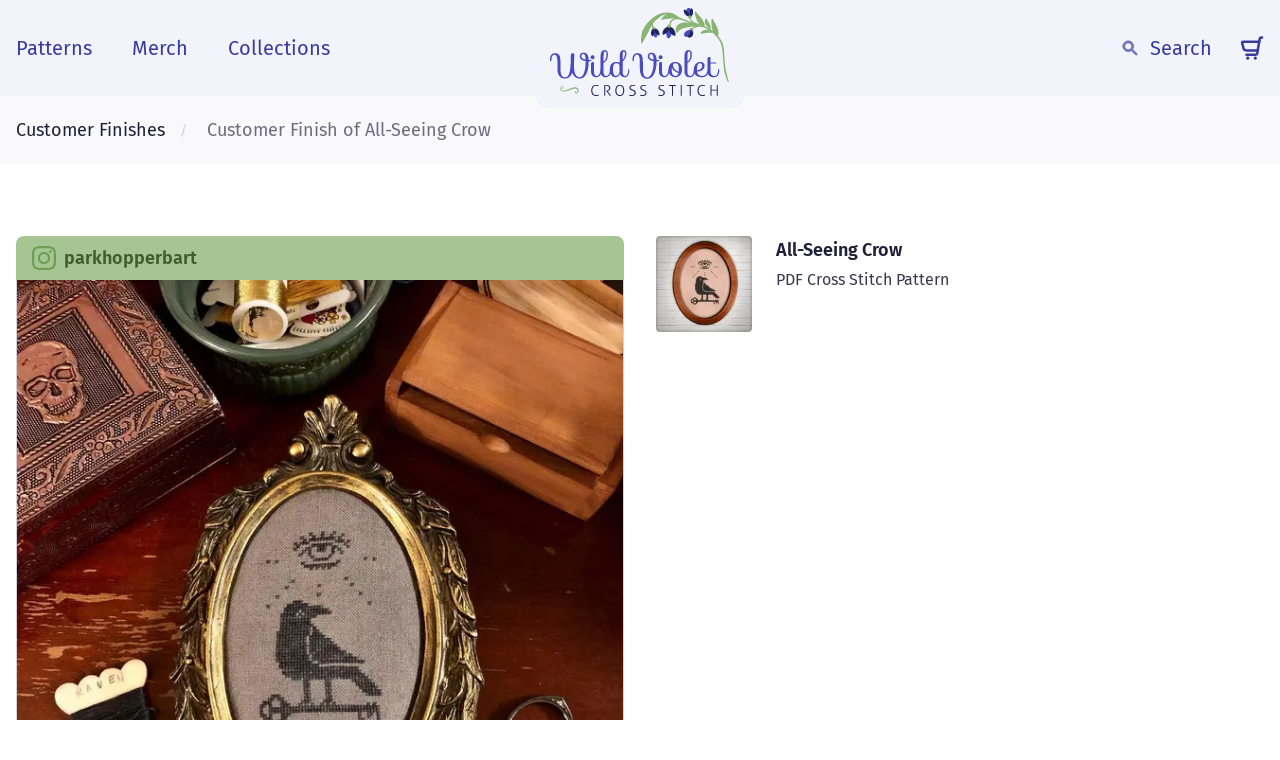

--- FILE ---
content_type: text/html; charset=utf-8
request_url: https://www.wildviolet.co/customer-finishes/yuZxWYwFNB6KJB4TO0MloS
body_size: 26106
content:
<!DOCTYPE html><html lang="en"><head><meta charSet="utf-8" data-next-head=""/><meta name="viewport" content="width=device-width" data-next-head=""/><meta name="twitter:card" content="summary_large_image" data-next-head=""/><meta name="twitter:site" content="@WildVioletCS" data-next-head=""/><meta name="twitter:creator" content="@WildVioletCS" data-next-head=""/><meta property="og:type" content="website" data-next-head=""/><meta property="og:locale" content="en_US" data-next-head=""/><meta property="og:site_name" content="Wild Violet Cross Stitch" data-next-head=""/><link rel="icon" href="/favicon.ico" data-next-head=""/><link rel="apple-touch-icon" href="/favicon-180.png" sizes="180x180" data-next-head=""/><meta name="theme-color" content="#f3f4fb" data-next-head=""/><title data-next-head="">Customer Finish of All-Seeing Crow · Wild Violet Cross Stitch</title><meta name="robots" content="index,follow" data-next-head=""/><meta name="description" content="Taken by parkhopperbart on instagram" data-next-head=""/><meta property="og:title" content="Customer Finish of All-Seeing Crow · Wild Violet Cross Stitch" data-next-head=""/><meta property="og:description" content="Taken by parkhopperbart on instagram" data-next-head=""/><meta property="og:image" content="https://cdn.sanity.io/images/pyz0p5fw/production/7c22360c4b05b132058390e73d09e556419271e4-1080x1080.jpg?w=1200" data-next-head=""/><meta property="og:image:alt" content="Customer Finish of All-Seeing Crow" data-next-head=""/><script type="application/ld+json" data-next-head="">{"@context":"https://schema.org","@type":"BreadcrumbList","itemListElement":[{"@type":"ListItem","position":1,"item":{"@id":"https://www.wildviolet.co/customer-finishes","name":"Customer Finishes"}},{"@type":"ListItem","position":2,"item":{"@id":"https://www.wildviolet.co/customer-finishes/yuZxWYwFNB6KJB4TO0MloS","name":"Customer Finish of All-Seeing Crow"}}]}</script><link data-next-font="size-adjust" rel="preconnect" href="/" crossorigin="anonymous"/><link rel="preload" href="/_next/static/css/168c14a0cc7123c3.css" as="style"/><link rel="stylesheet" href="/_next/static/css/168c14a0cc7123c3.css" data-n-g=""/><noscript data-n-css=""></noscript><script defer="" nomodule="" src="/_next/static/chunks/polyfills-42372ed130431b0a.js"></script><script src="/_next/static/chunks/webpack-33e7baabf79f6ff7.js" defer=""></script><script src="/_next/static/chunks/framework-c84a24bb7da11a27.js" defer=""></script><script src="/_next/static/chunks/main-0a57b1f8feea7139.js" defer=""></script><script src="/_next/static/chunks/pages/_app-cc60cb729f461c24.js" defer=""></script><script src="/_next/static/chunks/840-fcb3cf707a7cc8a7.js" defer=""></script><script src="/_next/static/chunks/493-b4aa57b7132f56d6.js" defer=""></script><script src="/_next/static/chunks/pages/customer-finishes/%5BcustomerPhotoId%5D-7737f4b8cc698801.js" defer=""></script><script src="/_next/static/wE-4ykOxE-TW9ee0SMb93/_buildManifest.js" defer=""></script><script src="/_next/static/wE-4ykOxE-TW9ee0SMb93/_ssgManifest.js" defer=""></script><meta name="sentry-trace" content="7659c7e5d47af5db1b879d737ef7d962-cb490d3d4fc52120-1"/><meta name="baggage" content="sentry-environment=vercel-production,sentry-release=9ddff2ef8d6977b467699089e25f8b8afeb80a01,sentry-public_key=7116534859a24605980eb9ed8f9a8d72,sentry-trace_id=7659c7e5d47af5db1b879d737ef7d962,sentry-org_id=998786,sentry-transaction=GET%20%2Fcustomer-finishes%2F%5BcustomerPhotoId%5D,sentry-sampled=true,sentry-sample_rand=0.370483903055165,sentry-sample_rate=1"/><style data-emotion-css="rilc4j 1x6otef 1o3nz3d 1eat20r 1vhpt11 24efg9 i2adz8 asleex 1kqruy8 x747w8 zjik7 bjn8wh 1e8p488 nuf2o7 r57v2w ua6kcg 1bbnl4t mgjx1p 1dvmzhg m3u2i yrqkhi animation-8batsf z8iw4z j89tmc y5go09 1d7le07 1bs4etu 1frz8yp 1ctqgdt 1grnhz7 1gi81mm 1r3sdf1 129s7zi bjx1zo mootp8 pjekqi 13k8syg 1u1wbgd 119fuil 6u9ooz 187gk2j tm34t1 1wgaej9 1gqz41a 171p30m r773e6 andpxo 1jxlbx4 t9p4o2 k1k93z vv6khn b35yzg 1duxq4o 1jclujz 16xosy4 z2ic30 1iikq5b 1vhbbto jnaqoc gybavj g8xgec 1ulwlpf 1thwtxd 1ue9v0a 10xa6zv 1nxemxr oonrx9 gxbcya wicx4s riucqj t43lds mp1xqa rglisd 1ek3pxa 1g1oew2 g43esk 4l6gge 33426v 1m60380">*,::before,::after{box-sizing:border-box;border-width:0;border-style:solid;border-color:#E6E5EB;--tw-border-spacing-x:0;--tw-border-spacing-y:0;--tw-translate-x:0;--tw-translate-y:0;--tw-rotate:0;--tw-skew-x:0;--tw-skew-y:0;--tw-scale-x:1;--tw-scale-y:1;--tw-pan-x:var(--tw-empty,/*!*/ /*!*/);--tw-pan-y:var(--tw-empty,/*!*/ /*!*/);--tw-pinch-zoom:var(--tw-empty,/*!*/ /*!*/);--tw-scroll-snap-strictness:proximity;--tw-ordinal:var(--tw-empty,/*!*/ /*!*/);--tw-slashed-zero:var(--tw-empty,/*!*/ /*!*/);--tw-numeric-figure:var(--tw-empty,/*!*/ /*!*/);--tw-numeric-spacing:var(--tw-empty,/*!*/ /*!*/);--tw-numeric-fraction:var(--tw-empty,/*!*/ /*!*/);--tw-ring-offset-shadow:0 0 #0000;--tw-ring-shadow:0 0 #0000;--tw-shadow:0 0 #0000;--tw-shadow-colored:0 0 #0000;--tw-ring-inset:var(--tw-empty,/*!*/ /*!*/);--tw-ring-offset-width:0px;--tw-ring-offset-color:#fff;--tw-ring-color:rgb(59 130 246 / 0.5);--tw-blur:var(--tw-empty,/*!*/ /*!*/);--tw-brightness:var(--tw-empty,/*!*/ /*!*/);--tw-contrast:var(--tw-empty,/*!*/ /*!*/);--tw-grayscale:var(--tw-empty,/*!*/ /*!*/);--tw-hue-rotate:var(--tw-empty,/*!*/ /*!*/);--tw-invert:var(--tw-empty,/*!*/ /*!*/);--tw-saturate:var(--tw-empty,/*!*/ /*!*/);--tw-sepia:var(--tw-empty,/*!*/ /*!*/);--tw-drop-shadow:var(--tw-empty,/*!*/ /*!*/);--tw-backdrop-blur:var(--tw-empty,/*!*/ /*!*/);--tw-backdrop-brightness:var(--tw-empty,/*!*/ /*!*/);--tw-backdrop-contrast:var(--tw-empty,/*!*/ /*!*/);--tw-backdrop-grayscale:var(--tw-empty,/*!*/ /*!*/);--tw-backdrop-hue-rotate:var(--tw-empty,/*!*/ /*!*/);--tw-backdrop-invert:var(--tw-empty,/*!*/ /*!*/);--tw-backdrop-opacity:var(--tw-empty,/*!*/ /*!*/);--tw-backdrop-saturate:var(--tw-empty,/*!*/ /*!*/);--tw-backdrop-sepia:var(--tw-empty,/*!*/ /*!*/);}::before,::after{--tw-content:'';}html{line-height:1.5;-webkit-text-size-adjust:100%;-moz-tab-size:4;tab-size:4;font-family:Fira Sans,ui-sans-serif,system-ui,-apple-system,BlinkMacSystemFont,Segoe UI,Roboto,Helvetica Neue,Arial,Noto Sans,sans-serif,Apple Color Emoji,Segoe UI Emoji,Segoe UI Symbol,Noto Color Emoji;font-feature-settings:normal;}body{margin:0;line-height:inherit;}hr{height:0;color:inherit;border-top-width:1px;}abbr:where([title]){-webkit-text-decoration:underline dotted;text-decoration:underline dotted;}h1,h2,h3,h4,h5,h6{font-size:inherit;font-weight:inherit;}a{color:inherit;-webkit-text-decoration:inherit;text-decoration:inherit;}b,strong{font-weight:bolder;}code,kbd,samp,pre{font-family:ui-monospace,SFMono-Regular,Menlo,Monaco,Consolas,"Liberation Mono","Courier New",monospace;font-size:1em;}small{font-size:80%;}sub,sup{font-size:75%;line-height:0;position:relative;vertical-align:baseline;}sub{bottom:-0.25em;}sup{top:-0.5em;}table{text-indent:0;border-color:inherit;border-collapse:collapse;}button,input,optgroup,select,textarea{font-family:inherit;font-size:100%;font-weight:inherit;line-height:inherit;color:inherit;margin:0;padding:0;}button,select{text-transform:none;}button,[type='button'],[type='reset'],[type='submit']{-webkit-appearance:button;background-color:transparent;background-image:none;}:-moz-focusring{outline:auto;}:-moz-ui-invalid{box-shadow:none;}progress{vertical-align:baseline;}::-webkit-inner-spin-button,::-webkit-outer-spin-button{height:auto;}[type='search']{-webkit-appearance:textfield;outline-offset:-2px;}::-webkit-search-decoration{-webkit-appearance:none;}::-webkit-file-upload-button{-webkit-appearance:button;font:inherit;}summary{display:-webkit-box;display:-webkit-list-item;display:-ms-list-itembox;display:list-item;}blockquote,dl,dd,h1,h2,h3,h4,h5,h6,hr,figure,p,pre{margin:0;}fieldset{margin:0;padding:0;}legend{padding:0;}ol,ul,menu{list-style:none;margin:0;padding:0;}textarea{resize:vertical;}input::-webkit-input-placeholder{opacity:1;color:#9E9CB0;}input::-moz-placeholder{opacity:1;color:#9E9CB0;}input:-ms-input-placeholder{opacity:1;color:#9E9CB0;}textarea::-webkit-input-placeholder{opacity:1;color:#9E9CB0;}textarea::-moz-placeholder{opacity:1;color:#9E9CB0;}textarea:-ms-input-placeholder{opacity:1;color:#9E9CB0;}input::placeholder,textarea::placeholder{opacity:1;color:#9E9CB0;}button,[role="button"]{cursor:pointer;}:disabled{cursor:default;}img,svg,video,canvas,audio,iframe,embed,object{display:block;vertical-align:middle;}img,video{max-width:100%;height:auto;}[hidden]{display:none;}::backdrop{--tw-border-spacing-x:0;--tw-border-spacing-y:0;--tw-translate-x:0;--tw-translate-y:0;--tw-rotate:0;--tw-skew-x:0;--tw-skew-y:0;--tw-scale-x:1;--tw-scale-y:1;--tw-pan-x:var(--tw-empty,/*!*/ /*!*/);--tw-pan-y:var(--tw-empty,/*!*/ /*!*/);--tw-pinch-zoom:var(--tw-empty,/*!*/ /*!*/);--tw-scroll-snap-strictness:proximity;--tw-ordinal:var(--tw-empty,/*!*/ /*!*/);--tw-slashed-zero:var(--tw-empty,/*!*/ /*!*/);--tw-numeric-figure:var(--tw-empty,/*!*/ /*!*/);--tw-numeric-spacing:var(--tw-empty,/*!*/ /*!*/);--tw-numeric-fraction:var(--tw-empty,/*!*/ /*!*/);--tw-ring-offset-shadow:0 0 #0000;--tw-ring-shadow:0 0 #0000;--tw-shadow:0 0 #0000;--tw-shadow-colored:0 0 #0000;--tw-ring-inset:var(--tw-empty,/*!*/ /*!*/);--tw-ring-offset-width:0px;--tw-ring-offset-color:#fff;--tw-ring-color:rgb(59 130 246 / 0.5);--tw-blur:var(--tw-empty,/*!*/ /*!*/);--tw-brightness:var(--tw-empty,/*!*/ /*!*/);--tw-contrast:var(--tw-empty,/*!*/ /*!*/);--tw-grayscale:var(--tw-empty,/*!*/ /*!*/);--tw-hue-rotate:var(--tw-empty,/*!*/ /*!*/);--tw-invert:var(--tw-empty,/*!*/ /*!*/);--tw-saturate:var(--tw-empty,/*!*/ /*!*/);--tw-sepia:var(--tw-empty,/*!*/ /*!*/);--tw-drop-shadow:var(--tw-empty,/*!*/ /*!*/);--tw-backdrop-blur:var(--tw-empty,/*!*/ /*!*/);--tw-backdrop-brightness:var(--tw-empty,/*!*/ /*!*/);--tw-backdrop-contrast:var(--tw-empty,/*!*/ /*!*/);--tw-backdrop-grayscale:var(--tw-empty,/*!*/ /*!*/);--tw-backdrop-hue-rotate:var(--tw-empty,/*!*/ /*!*/);--tw-backdrop-invert:var(--tw-empty,/*!*/ /*!*/);--tw-backdrop-opacity:var(--tw-empty,/*!*/ /*!*/);--tw-backdrop-saturate:var(--tw-empty,/*!*/ /*!*/);--tw-backdrop-sepia:var(--tw-empty,/*!*/ /*!*/);}[type='text'],[type='email'],[type='url'],[type='password'],[type='number'],[type='date'],[type='datetime-local'],[type='month'],[type='search'],[type='tel'],[type='time'],[type='week'],[multiple],textarea,select{-webkit-appearance:none;-moz-appearance:none;-ms-appearance:none;appearance:none;background-color:#fff;border-color:#6E6B80;border-width:1px;border-radius:0px;padding-top:0.5rem;padding-right:0.75rem;padding-bottom:0.5rem;padding-left:0.75rem;font-size:1rem;line-height:1.5rem;--tw-shadow:0 0 #0000;}[type='text']:focus,[type='email']:focus,[type='url']:focus,[type='password']:focus,[type='number']:focus,[type='date']:focus,[type='datetime-local']:focus,[type='month']:focus,[type='search']:focus,[type='tel']:focus,[type='time']:focus,[type='week']:focus,[multiple]:focus,textarea:focus,select:focus{outline:2px solid transparent;outline-offset:2px;--tw-ring-inset:var(--tw-empty,/*!*/ /*!*/);--tw-ring-offset-width:0px;--tw-ring-offset-color:#fff;--tw-ring-color:#2563eb;--tw-ring-offset-shadow:var(--tw-ring-inset) 0 0 0 var(--tw-ring-offset-width) var(--tw-ring-offset-color);--tw-ring-shadow:var(--tw-ring-inset) 0 0 0 calc(1px + var(--tw-ring-offset-width)) var(--tw-ring-color);box-shadow:var(--tw-ring-offset-shadow),var(--tw-ring-shadow),var(--tw-shadow);border-color:#2563eb;}input::-webkit-input-placeholder{color:#6E6B80;opacity:1;}input::-moz-placeholder{color:#6E6B80;opacity:1;}input:-ms-input-placeholder{color:#6E6B80;opacity:1;}textarea::-webkit-input-placeholder{color:#6E6B80;opacity:1;}textarea::-moz-placeholder{color:#6E6B80;opacity:1;}textarea:-ms-input-placeholder{color:#6E6B80;opacity:1;}input::placeholder,textarea::placeholder{color:#6E6B80;opacity:1;}::-webkit-datetime-edit-fields-wrapper{padding:0;}::-webkit-date-and-time-value{min-height:1.5em;}::-webkit-datetime-edit,::-webkit-datetime-edit-year-field,::-webkit-datetime-edit-month-field,::-webkit-datetime-edit-day-field,::-webkit-datetime-edit-hour-field,::-webkit-datetime-edit-minute-field,::-webkit-datetime-edit-second-field,::-webkit-datetime-edit-millisecond-field,::-webkit-datetime-edit-meridiem-field{padding-top:0;padding-bottom:0;}select{background-image:url("data:image/svg+xml,%3csvg xmlns='http://www.w3.org/2000/svg' fill='none' viewBox='0 0 20 20'%3e%3cpath stroke='%236E6B80' stroke-linecap='round' stroke-linejoin='round' stroke-width='1.5' d='M6 8l4 4 4-4'/%3e%3c/svg%3e");-webkit-background-position:right 0.5rem center;background-position:right 0.5rem center;background-repeat:no-repeat;-webkit-background-size:1.5em 1.5em;background-size:1.5em 1.5em;padding-right:2.5rem;print-color-adjust:exact;}[multiple]{background-image:initial;-webkit-background-position:initial;background-position:initial;background-repeat:unset;-webkit-background-size:initial;background-size:initial;padding-right:0.75rem;print-color-adjust:unset;}[type='checkbox'],[type='radio']{-webkit-appearance:none;-moz-appearance:none;-ms-appearance:none;appearance:none;padding:0;print-color-adjust:exact;display:inline-block;vertical-align:middle;background-origin:border-box;-webkit-user-select:none;-moz-user-select:none;-ms-user-select:none;user-select:none;-webkit-flex-shrink:0;-ms-flex-negative:0;flex-shrink:0;height:1rem;width:1rem;color:#2563eb;background-color:#fff;border-color:#6E6B80;border-width:1px;--tw-shadow:0 0 #0000;}[type='checkbox']{border-radius:0px;}[type='radio']{border-radius:100%;}[type='checkbox']:focus,[type='radio']:focus{outline:2px solid transparent;outline-offset:2px;--tw-ring-inset:var(--tw-empty,/*!*/ /*!*/);--tw-ring-offset-width:2px;--tw-ring-offset-color:#fff;--tw-ring-color:#2563eb;--tw-ring-offset-shadow:var(--tw-ring-inset) 0 0 0 var(--tw-ring-offset-width) var(--tw-ring-offset-color);--tw-ring-shadow:var(--tw-ring-inset) 0 0 0 calc(2px + var(--tw-ring-offset-width)) var(--tw-ring-color);box-shadow:var(--tw-ring-offset-shadow),var(--tw-ring-shadow),var(--tw-shadow);}[type='checkbox']:checked,[type='radio']:checked{border-color:transparent;background-color:currentColor;-webkit-background-size:100% 100%;background-size:100% 100%;-webkit-background-position:center;background-position:center;background-repeat:no-repeat;}[type='checkbox']:checked{background-image:url("data:image/svg+xml,%3csvg viewBox='0 0 16 16' fill='white' xmlns='http://www.w3.org/2000/svg'%3e%3cpath d='M12.207 4.793a1 1 0 010 1.414l-5 5a1 1 0 01-1.414 0l-2-2a1 1 0 011.414-1.414L6.5 9.086l4.293-4.293a1 1 0 011.414 0z'/%3e%3c/svg%3e");}[type='radio']:checked{background-image:url("data:image/svg+xml,%3csvg viewBox='0 0 16 16' fill='white' xmlns='http://www.w3.org/2000/svg'%3e%3ccircle cx='8' cy='8' r='3'/%3e%3c/svg%3e");}[type='checkbox']:checked:hover,[type='checkbox']:checked:focus,[type='radio']:checked:hover,[type='radio']:checked:focus{border-color:transparent;background-color:currentColor;}[type='checkbox']:indeterminate{background-image:url("data:image/svg+xml,%3csvg xmlns='http://www.w3.org/2000/svg' fill='none' viewBox='0 0 16 16'%3e%3cpath stroke='white' stroke-linecap='round' stroke-linejoin='round' stroke-width='2' d='M4 8h8'/%3e%3c/svg%3e");border-color:transparent;background-color:currentColor;-webkit-background-size:100% 100%;background-size:100% 100%;-webkit-background-position:center;background-position:center;background-repeat:no-repeat;}[type='checkbox']:indeterminate:hover,[type='checkbox']:indeterminate:focus{border-color:transparent;background-color:currentColor;}[type='file']{background:unset;border-color:inherit;border-width:0;border-radius:0;padding:0;font-size:unset;line-height:inherit;}[type='file']:focus{outline:1px auto -webkit-focus-ring-color;}body{font-family:Fira Sans,ui-sans-serif,system-ui,-apple-system,BlinkMacSystemFont,Segoe UI,Roboto,Helvetica Neue,Arial,Noto Sans,sans-serif,Apple Color Emoji,Segoe UI Emoji,Segoe UI Symbol,Noto Color Emoji;--tw-text-opacity:1;color:rgb(33 31 55 / var(--tw-text-opacity));-webkit-font-smoothing:antialiased;-moz-osx-font-smoothing:grayscale;}a:focus{outline:2px solid transparent;outline-offset:2px;--tw-ring-offset-shadow:var(--tw-ring-inset) 0 0 0 var(--tw-ring-offset-width) var(--tw-ring-offset-color);--tw-ring-shadow:var(--tw-ring-inset) 0 0 0 calc(2px + var(--tw-ring-offset-width)) var(--tw-ring-color);box-shadow:var(--tw-ring-offset-shadow),var(--tw-ring-shadow),var(--tw-shadow, 0 0 #0000);--tw-ring-opacity:1;--tw-ring-color:rgb(187 188 231 / var(--tw-ring-opacity));--tw-ring-offset-width:1px;}.js-focus-visible :focus:not([data-focus-visible-added]){outline:2px solid transparent;outline-offset:2px;--tw-ring-offset-shadow:var(--tw-ring-inset) 0 0 0 var(--tw-ring-offset-width) var(--tw-ring-offset-color);--tw-ring-shadow:var(--tw-ring-inset) 0 0 0 calc(0px + var(--tw-ring-offset-width)) var(--tw-ring-color);box-shadow:var(--tw-ring-offset-shadow),var(--tw-ring-shadow),var(--tw-shadow, 0 0 #0000);--tw-ring-inset:inset;--tw-ring-color:transparent;--tw-ring-offset-color:transparent;}.wvs-1o3nz3d{min-height:100vh;display:-webkit-box;display:-webkit-flex;display:-ms-flexbox;display:flex;-webkit-flex-direction:column;-ms-flex-direction:column;flex-direction:column;}.wvs-1eat20r{margin-left:auto;margin-right:auto;width:100%;padding-left:1rem;padding-right:1rem;display:grid;-webkit-align-items:center;-webkit-box-align:center;-ms-flex-align:center;align-items:center;grid-template-columns:1fr auto 1fr;}@media (min-width: 1024px){.wvs-1eat20r{max-width:1280px;}}@media (min-width: calc(1280px + 16px)){.wvs-1eat20r{padding-left:0px;padding-right:0px;}}.wvs-1vhpt11{display:-webkit-box;display:-webkit-flex;display:-ms-flexbox;display:flex;-webkit-align-items:center;-webkit-box-align:center;-ms-flex-align:center;align-items:center;}@media (min-width: 768px){.wvs-1vhpt11{display:none;}}.wvs-24efg9{color:rgba(55,58,159,1);padding-right:1.25rem;}.wvs-24efg9:focus{outline:2px solid transparent;outline-offset:2px;--tw-ring-offset-shadow:var(--tw-ring-inset) 0 0 0 var(--tw-ring-offset-width) var(--tw-ring-offset-color);--tw-ring-shadow:var(--tw-ring-inset) 0 0 0 calc(2px + var(--tw-ring-offset-width)) var(--tw-ring-color);box-shadow:var(--tw-ring-offset-shadow),var(--tw-ring-shadow),var(--tw-shadow, 0 0 #0000);--tw-ring-opacity:1;--tw-ring-color:rgb(187 188 231 / var(--tw-ring-opacity));--tw-ring-offset-width:1px;}@media (hover: hover){.wvs-24efg9:hover{--tw-brightness:brightness(.75);-webkit-filter:var(--tw-blur) var(--tw-brightness) var(--tw-contrast) var(--tw-grayscale) var(--tw-hue-rotate) var(--tw-invert) var(--tw-saturate) var(--tw-sepia) var(--tw-drop-shadow);filter:var(--tw-blur) var(--tw-brightness) var(--tw-contrast) var(--tw-grayscale) var(--tw-hue-rotate) var(--tw-invert) var(--tw-saturate) var(--tw-sepia) var(--tw-drop-shadow);}}.wvs-i2adz8{height:2rem;width:1.5rem;}.wvs-asleex{display:none;}@media (min-width: 768px){.wvs-asleex{margin-left:-0.5rem;display:-webkit-box;display:-webkit-flex;display:-ms-flexbox;display:flex;}}.wvs-1kqruy8{display:-webkit-box;display:-webkit-flex;display:-ms-flexbox;display:flex;-webkit-align-items:center;-webkit-box-align:center;-ms-flex-align:center;align-items:center;}.wvs-1kqruy8 >:not([hidden])~:not([hidden]){--tw-space-x-reverse:0;margin-right:calc(1rem * var(--tw-space-x-reverse));margin-left:calc(1rem * calc(1 - var(--tw-space-x-reverse)));}@media (min-width: 1024px){.wvs-1kqruy8 >:not([hidden])~:not([hidden]){--tw-space-x-reverse:0;margin-right:calc(1.5rem * var(--tw-space-x-reverse));margin-left:calc(1.5rem * calc(1 - var(--tw-space-x-reverse)));}}.wvs-x747w8{display:-webkit-box;display:-webkit-flex;display:-ms-flexbox;display:flex;border-radius:0.25rem;font-size:1.25rem;line-height:1.75rem;color:rgba(55,58,159,1);padding-left:0.5rem;padding-right:0.5rem;}@media (hover: hover){.wvs-x747w8:hover{--tw-bg-opacity:0.6;background-color:rgb(255 255 255 / var(--tw-bg-opacity));}}@media (min-width: 768px){.wvs-x747w8{font-size:1.125rem;line-height:1.75rem;}}@media (min-width: 1024px){.wvs-x747w8{font-size:1.25rem;line-height:1.75rem;}}.wvs-zjik7{display:-webkit-box;display:-webkit-flex;display:-ms-flexbox;display:flex;}.wvs-bjn8wh{position:relative;}.wvs-1e8p488{height:3.5rem;}@media (min-width: 768px){.wvs-1e8p488{margin-top:-1rem;margin-bottom:-1.5rem;height:5rem;}}@media (min-width: 1024px){.wvs-1e8p488{height:5.5rem;}}.wvs-nuf2o7{display:-webkit-box;display:-webkit-flex;display:-ms-flexbox;display:flex;height:100%;-webkit-align-items:center;-webkit-box-align:center;-ms-flex-align:center;align-items:center;-webkit-box-pack:end;-ms-flex-pack:end;-webkit-justify-content:flex-end;justify-content:flex-end;}.wvs-r57v2w{display:-webkit-box;display:-webkit-flex;display:-ms-flexbox;display:flex;border-radius:0.25rem;font-size:1.25rem;line-height:1.75rem;color:rgba(55,58,159,1);display:-webkit-box;display:-webkit-flex;display:-ms-flexbox;display:flex;-webkit-align-items:center;-webkit-box-align:center;-ms-flex-align:center;align-items:center;padding:0.5rem;}@media (hover: hover){.wvs-r57v2w:hover{--tw-bg-opacity:0.6;background-color:rgb(255 255 255 / var(--tw-bg-opacity));}}@media (min-width: 768px){.wvs-r57v2w{font-size:1.125rem;line-height:1.75rem;}}@media (min-width: 1024px){.wvs-r57v2w{font-size:1.25rem;line-height:1.75rem;}}@media (min-width: 768px){.wvs-r57v2w{padding-left:0.5rem;padding-right:0.5rem;padding-top:0px;padding-bottom:0px;}}@media (hover: hover){.wvs-r57v2w:hover{--tw-brightness:brightness(.75);-webkit-filter:var(--tw-blur) var(--tw-brightness) var(--tw-contrast) var(--tw-grayscale) var(--tw-hue-rotate) var(--tw-invert) var(--tw-saturate) var(--tw-sepia) var(--tw-drop-shadow);filter:var(--tw-blur) var(--tw-brightness) var(--tw-contrast) var(--tw-grayscale) var(--tw-hue-rotate) var(--tw-invert) var(--tw-saturate) var(--tw-sepia) var(--tw-drop-shadow);}}@media (hover: hover){.wvs-r57v2w:hover{background-color:transparent;}@media (min-width: 768px){.wvs-r57v2w:hover{--tw-bg-opacity:0.6;background-color:rgb(255 255 255 / var(--tw-bg-opacity));-webkit-filter:none;filter:none;}}}.wvs-ua6kcg{height:1.25rem;width:1.25rem;}@media (min-width: 768px){.wvs-ua6kcg{height:1rem;width:1rem;opacity:0.7;}}.wvs-1bbnl4t{display:none;}@media (min-width: 768px){.wvs-1bbnl4t{margin-left:0.75rem;display:block;}}.wvs-mgjx1p{display:-webkit-box;display:-webkit-flex;display:-ms-flexbox;display:flex;height:2rem;-webkit-align-items:center;-webkit-box-align:center;-ms-flex-align:center;align-items:center;justify-self:end;padding-left:0.75rem;}@media (hover: hover){.wvs-mgjx1p:hover{--tw-brightness:brightness(.75);-webkit-filter:var(--tw-blur) var(--tw-brightness) var(--tw-contrast) var(--tw-grayscale) var(--tw-hue-rotate) var(--tw-invert) var(--tw-saturate) var(--tw-sepia) var(--tw-drop-shadow);filter:var(--tw-blur) var(--tw-brightness) var(--tw-contrast) var(--tw-grayscale) var(--tw-hue-rotate) var(--tw-invert) var(--tw-saturate) var(--tw-sepia) var(--tw-drop-shadow);}}@media (min-width: 768px){.wvs-mgjx1p{padding-left:1.25rem;}}.wvs-1dvmzhg{position:relative;height:100%;width:1.5rem;}.wvs-m3u2i{color:rgba(55,58,159,1);position:relative;height:100%;width:100%;}.wvs-yrqkhi{position:absolute;width:1px;height:1px;padding:0;margin:-1px;overflow:hidden;clip:rect(0, 0, 0, 0);white-space:nowrap;border-width:0;}@-webkit-keyframes animation-8batsf{from{opacity:0;-webkit-transform:scale(0.5) rotate(12deg);-moz-transform:scale(0.5) rotate(12deg);-ms-transform:scale(0.5) rotate(12deg);transform:scale(0.5) rotate(12deg);}to{opacity:1;-webkit-transform:scale(1) rotate(-12deg);-moz-transform:scale(1) rotate(-12deg);-ms-transform:scale(1) rotate(-12deg);transform:scale(1) rotate(-12deg);}}@keyframes animation-8batsf{from{opacity:0;-webkit-transform:scale(0.5) rotate(12deg);-moz-transform:scale(0.5) rotate(12deg);-ms-transform:scale(0.5) rotate(12deg);transform:scale(0.5) rotate(12deg);}to{opacity:1;-webkit-transform:scale(1) rotate(-12deg);-moz-transform:scale(1) rotate(-12deg);-ms-transform:scale(1) rotate(-12deg);transform:scale(1) rotate(-12deg);}}.wvs-z8iw4z{object-fit:cover;}.wvs-j89tmc{position:absolute;top:0px;right:0px;bottom:0px;left:0px;height:100%;width:100%;border-width:2px;--tw-border-opacity:0.1;border-color:rgb(0 0 0 / var(--tw-border-opacity));border-radius:0.25rem;}.wvs-y5go09{margin-left:auto;margin-right:auto;width:100%;padding-left:1rem;padding-right:1rem;}@media (min-width: 1024px){.wvs-y5go09{max-width:1280px;}}@media (min-width: calc(1280px + 16px)){.wvs-y5go09{padding-left:0px;padding-right:0px;}}.wvs-1d7le07{font-weight:600;}@media (hover: hover){.wvs-1d7le07:hover{text-decoration-line:underline;}}.wvs-1bs4etu{background-color:rgba(21,22,57,1);position:relative;margin-top:4rem;padding-top:3rem;padding-bottom:3rem;}.wvs-1frz8yp{margin-left:auto;margin-right:auto;width:100%;padding-left:1rem;padding-right:1rem;display:grid;gap:2rem;}@media (min-width: 1024px){.wvs-1frz8yp{max-width:1280px;}}@media (min-width: calc(1280px + 16px)){.wvs-1frz8yp{padding-left:0px;padding-right:0px;}}@media (min-width: 1024px){.wvs-1frz8yp{grid-template-columns:repeat(12, minmax(0, 1fr));}}.wvs-1ctqgdt{display:-webkit-box;display:-webkit-flex;display:-ms-flexbox;display:flex;-webkit-align-items:center;-webkit-box-align:center;-ms-flex-align:center;align-items:center;color:rgba(165,198,146,1);place-self:center;}.wvs-1ctqgdt >:not([hidden])~:not([hidden]){--tw-space-x-reverse:0;margin-right:calc(1rem * var(--tw-space-x-reverse));margin-left:calc(1rem * calc(1 - var(--tw-space-x-reverse)));}@media (min-width: 1024px){.wvs-1ctqgdt{display:none;}}.wvs-1grnhz7{height:3rem;width:3rem;-webkit-flex-shrink:0;-ms-flex-negative:0;flex-shrink:0;}.wvs-1gi81mm{font-size:0.875rem;line-height:1.25rem;font-weight:600;}@media (min-width: 1024px){.wvs-1gi81mm{font-size:1.125rem;line-height:1.75rem;}}@media (min-width: 1024px){.wvs-1r3sdf1{grid-column:span 2/span 2;display:-webkit-box;display:-webkit-flex;display:-ms-flexbox;display:flex;-webkit-flex-direction:column;-ms-flex-direction:column;flex-direction:column;-webkit-align-items:center;-webkit-box-align:center;-ms-flex-align:center;align-items:center;}}.wvs-129s7zi{color:rgba(220,233,213,1);display:none;height:1.25rem;}@media (min-width: 1024px){.wvs-129s7zi{margin-bottom:2rem;display:-webkit-box;display:-webkit-flex;display:-ms-flexbox;display:flex;}}.wvs-bjx1zo{display:grid;grid-template-columns:repeat(2, minmax(0, 1fr));row-gap:1rem;-webkit-column-gap:2rem;column-gap:2rem;}@media (min-width: 768px){.wvs-bjx1zo{grid-template-columns:repeat(3, minmax(0, 1fr));row-gap:2rem;}}@media (min-width: 1024px){.wvs-bjx1zo{grid-template-columns:repeat(1, minmax(0, 1fr));text-align:center;}}.wvs-mootp8{color:rgba(187,188,231,1);}.wvs-mootp8:focus{outline:2px solid transparent;outline-offset:2px;--tw-ring-offset-shadow:var(--tw-ring-inset) 0 0 0 var(--tw-ring-offset-width) var(--tw-ring-offset-color);--tw-ring-shadow:var(--tw-ring-inset) 0 0 0 calc(2px + var(--tw-ring-offset-width)) var(--tw-ring-color);box-shadow:var(--tw-ring-offset-shadow),var(--tw-ring-shadow),var(--tw-shadow, 0 0 #0000);--tw-ring-opacity:1;--tw-ring-color:rgb(187 188 231 / var(--tw-ring-opacity));--tw-ring-offset-width:1px;}@media (hover: hover){.wvs-mootp8:hover{text-decoration-line:underline;}}.wvs-pjekqi{color:rgba(220,233,213,1);display:none;height:1.25rem;--tw-rotate:180deg;-webkit-transform:translate(var(--tw-translate-x), var(--tw-translate-y)) rotate(var(--tw-rotate)) skewX(var(--tw-skew-x)) skewY(var(--tw-skew-y)) scaleX(var(--tw-scale-x)) scaleY(var(--tw-scale-y));-moz-transform:translate(var(--tw-translate-x), var(--tw-translate-y)) rotate(var(--tw-rotate)) skewX(var(--tw-skew-x)) skewY(var(--tw-skew-y)) scaleX(var(--tw-scale-x)) scaleY(var(--tw-scale-y));-ms-transform:translate(var(--tw-translate-x), var(--tw-translate-y)) rotate(var(--tw-rotate)) skewX(var(--tw-skew-x)) skewY(var(--tw-skew-y)) scaleX(var(--tw-scale-x)) scaleY(var(--tw-scale-y));transform:translate(var(--tw-translate-x), var(--tw-translate-y)) rotate(var(--tw-rotate)) skewX(var(--tw-skew-x)) skewY(var(--tw-skew-y)) scaleX(var(--tw-scale-x)) scaleY(var(--tw-scale-y));}@media (min-width: 1024px){.wvs-pjekqi{margin-top:2rem;display:-webkit-box;display:-webkit-flex;display:-ms-flexbox;display:flex;}}.wvs-13k8syg{display:-webkit-box;display:-webkit-flex;display:-ms-flexbox;display:flex;-webkit-box-pack:center;-ms-flex-pack:center;-webkit-justify-content:center;justify-content:center;}@media (min-width: 1024px){.wvs-13k8syg{display:none;}}.wvs-1u1wbgd{color:rgba(220,233,213,1);height:1.25rem;}.wvs-119fuil{display:grid;grid-template-columns:repeat(2, minmax(0, 1fr));row-gap:1rem;-webkit-column-gap:2rem;column-gap:2rem;}@media (min-width: 768px){.wvs-119fuil{grid-template-columns:repeat(3, minmax(0, 1fr));row-gap:2rem;}}@media (min-width: 1024px){.wvs-119fuil{grid-column:span 5/span 5;grid-template-columns:repeat(2, minmax(0, 1fr));place-self:start;}}@media (min-width: 1280px){.wvs-119fuil{grid-column:span 6/span 6;grid-template-columns:repeat(3, minmax(0, 1fr));}}.wvs-6u9ooz{display:-webkit-box;display:-webkit-flex;display:-ms-flexbox;display:flex;-webkit-flex-direction:column;-ms-flex-direction:column;flex-direction:column;place-self:center;}@media (min-width: 1024px){.wvs-6u9ooz{grid-column:span 5/span 5;place-self:auto;}}@media (min-width: 1280px){.wvs-6u9ooz{grid-column:span 4/span 4;}}.wvs-187gk2j{display:-webkit-box;display:-webkit-flex;display:-ms-flexbox;display:flex;-webkit-align-items:center;-webkit-box-align:center;-ms-flex-align:center;align-items:center;color:rgba(165,198,146,1);margin-bottom:2rem;display:none;}.wvs-187gk2j >:not([hidden])~:not([hidden]){--tw-space-x-reverse:0;margin-right:calc(1rem * var(--tw-space-x-reverse));margin-left:calc(1rem * calc(1 - var(--tw-space-x-reverse)));}@media (min-width: 1024px){.wvs-187gk2j{display:-webkit-box;display:-webkit-flex;display:-ms-flexbox;display:flex;}}.wvs-tm34t1{margin-top:3rem;margin-bottom:3rem;display:-webkit-box;display:-webkit-flex;display:-ms-flexbox;display:flex;max-width:24rem;-webkit-align-items:flex-start;-webkit-box-align:flex-start;-ms-flex-align:flex-start;align-items:flex-start;}@media (min-width: 1024px){.wvs-tm34t1{margin-top:0px;margin-bottom:0px;}}.wvs-1wgaej9{width:2.25rem;-webkit-flex-shrink:0;-ms-flex-negative:0;flex-shrink:0;}.wvs-1gqz41a{padding-left:0.5rem;padding-right:0.5rem;}@media (min-width: 640px){.wvs-1gqz41a{padding-left:1rem;padding-right:1rem;}}.wvs-171p30m{color:rgba(225,225,244,1);display:-webkit-box;display:-webkit-flex;display:-ms-flexbox;display:flex;-webkit-flex-direction:column;-ms-flex-direction:column;flex-direction:column;-webkit-align-items:center;-webkit-box-align:center;-ms-flex-align:center;align-items:center;text-align:center;}.wvs-r773e6{display:-webkit-box;display:-webkit-flex;display:-ms-flexbox;display:flex;-webkit-box-pack:center;-ms-flex-pack:center;-webkit-justify-content:center;justify-content:center;color:rgba(111,113,205,1);margin-top:0.5rem;margin-left:-1.5rem;margin-right:-1.5rem;}.wvs-r773e6 >:not([hidden])~:not([hidden]){--tw-space-x-reverse:0;margin-right:calc(1.5rem * var(--tw-space-x-reverse));margin-left:calc(1.5rem * calc(1 - var(--tw-space-x-reverse)));}@media (min-width: 640px){.wvs-r773e6 >:not([hidden])~:not([hidden]){--tw-space-x-reverse:0;margin-right:calc(2rem * var(--tw-space-x-reverse));margin-left:calc(2rem * calc(1 - var(--tw-space-x-reverse)));}}.wvs-andpxo{display:-webkit-box;display:-webkit-flex;display:-ms-flexbox;display:flex;overflow:hidden;}.wvs-1jxlbx4{height:2rem;width:2rem;}.wvs-t9p4o2{width:2.25rem;-webkit-flex-shrink:0;-ms-flex-negative:0;flex-shrink:0;-webkit-transform:scaleX(-1);-moz-transform:scaleX(-1);-ms-transform:scaleX(-1);transform:scaleX(-1);}.wvs-k1k93z{border-top-width:2px;border-color:rgba(187,188,231,1);margin-top:2rem;margin-bottom:2rem;opacity:0.1;-webkit-filter:var(--tw-blur) var(--tw-brightness) var(--tw-contrast) var(--tw-grayscale) var(--tw-hue-rotate) var(--tw-invert) var(--tw-saturate) var(--tw-sepia) var(--tw-drop-shadow);filter:var(--tw-blur) var(--tw-brightness) var(--tw-contrast) var(--tw-grayscale) var(--tw-hue-rotate) var(--tw-invert) var(--tw-saturate) var(--tw-sepia) var(--tw-drop-shadow);}@media (min-width: 1024px){.wvs-k1k93z{margin-top:4rem;margin-bottom:4rem;}}.wvs-vv6khn{color:rgba(149,151,218,1);}.wvs-b35yzg{position:relative;z-index:10;display:grid;place-items:center;padding-top:1rem;padding-bottom:1rem;background-color:rgba(243,244,251,1);}@media (min-width: 640px){.wvs-b35yzg{padding-top:1.5rem;padding-bottom:1.5rem;}}.wvs-1duxq4o{background-color:rgba(243,244,251,1);display:none;}@media (min-width: 768px){.wvs-1duxq4o{position:absolute;bottom:-0.625rem;margin-top:-1rem;display:block;height:0.625rem;width:12rem;-webkit-align-self:center;-ms-flex-item-align:center;align-self:center;border-bottom-right-radius:1.5rem;border-bottom-left-radius:1.5rem;}}@media (min-width: 1024px){.wvs-1duxq4o{bottom:-0.75rem;height:0.75rem;width:13rem;}}.wvs-1jclujz{--tw-bg-opacity:1;background-color:rgb(249 249 251 / var(--tw-bg-opacity));padding-top:0.75rem;padding-bottom:0.75rem;}@media (min-width: 768px){.wvs-1jclujz{padding-top:1rem;padding-bottom:1rem;}}@media (min-width: 1024px){.wvs-1jclujz{padding-top:1.25rem;padding-bottom:1.25rem;}}.wvs-16xosy4{display:-webkit-box;display:-webkit-flex;display:-ms-flexbox;display:flex;-webkit-align-items:center;-webkit-box-align:center;-ms-flex-align:center;align-items:center;font-size:0.875rem;line-height:1.25rem;}.wvs-16xosy4 >:not([hidden])~:not([hidden]){--tw-space-x-reverse:0;margin-right:calc(0.5rem * var(--tw-space-x-reverse));margin-left:calc(0.5rem * calc(1 - var(--tw-space-x-reverse)));}@media (min-width: 640px){.wvs-16xosy4{font-size:1rem;line-height:1.5rem;}}@media (min-width: 1024px){.wvs-16xosy4{font-size:1.125rem;line-height:1.75rem;}.wvs-16xosy4 >:not([hidden])~:not([hidden]){--tw-space-x-reverse:0;margin-right:calc(1rem * var(--tw-space-x-reverse));margin-left:calc(1rem * calc(1 - var(--tw-space-x-reverse)));}}.wvs-z2ic30{-webkit-flex-shrink:0;-ms-flex-negative:0;flex-shrink:0;z-index:0;margin-top:-0.25rem;margin-bottom:-0.25rem;margin-left:-0.25rem;overflow-x:hidden;padding-top:0.25rem;padding-bottom:0.25rem;padding-left:0.25rem;}.wvs-1iikq5b{display:-webkit-box;display:-webkit-flex;display:-ms-flexbox;display:flex;width:100%;-webkit-align-items:center;-webkit-box-align:center;-ms-flex-align:center;align-items:center;}.wvs-1vhbbto{--tw-text-opacity:1;color:rgb(33 31 55 / var(--tw-text-opacity));margin-right:0.5rem;overflow:hidden;text-overflow:ellipsis;white-space:nowrap;}.wvs-1vhbbto:focus{outline:2px solid transparent;outline-offset:2px;--tw-ring-offset-shadow:var(--tw-ring-inset) 0 0 0 var(--tw-ring-offset-width) var(--tw-ring-offset-color);--tw-ring-shadow:var(--tw-ring-inset) 0 0 0 calc(2px + var(--tw-ring-offset-width)) var(--tw-ring-color);box-shadow:var(--tw-ring-offset-shadow),var(--tw-ring-shadow),var(--tw-shadow, 0 0 #0000);--tw-ring-opacity:1;--tw-ring-color:rgb(187 188 231 / var(--tw-ring-opacity));--tw-ring-offset-width:1px;}@media (hover: hover){.wvs-1vhbbto:hover{text-decoration-line:underline;}}@media (min-width: 1024px){.wvs-1vhbbto{margin-right:1rem;}}.wvs-jnaqoc{height:1.25rem;width:auto;-webkit-flex-shrink:0;-ms-flex-negative:0;flex-shrink:0;--tw-text-opacity:1;color:rgb(210 209 219 / var(--tw-text-opacity));}.wvs-gybavj{-webkit-flex-shrink:1;-ms-flex-negative:1;flex-shrink:1;z-index:0;margin-top:-0.25rem;margin-bottom:-0.25rem;margin-left:-0.25rem;overflow-x:hidden;padding-top:0.25rem;padding-bottom:0.25rem;padding-left:0.25rem;}.wvs-g8xgec{--tw-text-opacity:1;color:rgb(110 107 128 / var(--tw-text-opacity));margin-right:0.5rem;overflow:hidden;text-overflow:ellipsis;white-space:nowrap;}.wvs-g8xgec:focus{outline:2px solid transparent;outline-offset:2px;--tw-ring-offset-shadow:var(--tw-ring-inset) 0 0 0 var(--tw-ring-offset-width) var(--tw-ring-offset-color);--tw-ring-shadow:var(--tw-ring-inset) 0 0 0 calc(2px + var(--tw-ring-offset-width)) var(--tw-ring-color);box-shadow:var(--tw-ring-offset-shadow),var(--tw-ring-shadow),var(--tw-shadow, 0 0 #0000);--tw-ring-opacity:1;--tw-ring-color:rgb(187 188 231 / var(--tw-ring-opacity));--tw-ring-offset-width:1px;}@media (hover: hover){.wvs-g8xgec:hover{text-decoration-line:underline;}}@media (min-width: 1024px){.wvs-g8xgec{margin-right:1rem;}}.wvs-1ulwlpf{margin-left:auto;margin-right:auto;width:100%;padding-left:1rem;padding-right:1rem;margin-top:1.5rem;display:grid;gap:2rem;}@media (min-width: 1024px){.wvs-1ulwlpf{max-width:1280px;}}@media (min-width: calc(1280px + 16px)){.wvs-1ulwlpf{padding-left:0px;padding-right:0px;}}@media (min-width: 640px){.wvs-1ulwlpf{margin-top:2rem;}}@media (min-width: 768px){.wvs-1ulwlpf{margin-top:2.5rem;}}@media (min-width: 1024px){.wvs-1ulwlpf{margin-top:4.5rem;}}@media (min-width: 768px){.wvs-1ulwlpf{grid-template-columns:repeat(12, minmax(0, 1fr));}}@media (min-width: 768px){.wvs-1thwtxd{grid-column:span 6/span 6;}}.wvs-1ue9v0a{display:-webkit-box;display:-webkit-flex;display:-ms-flexbox;display:flex;-webkit-align-items:center;-webkit-box-align:center;-ms-flex-align:center;align-items:center;border-top-left-radius:0.5rem;border-top-right-radius:0.5rem;--tw-bg-opacity:1;background-color:rgb(165 198 146 / var(--tw-bg-opacity));padding-top:0.5rem;padding-bottom:0.5rem;padding-left:1rem;padding-right:1rem;font-size:1.125rem;line-height:1.75rem;}.wvs-10xa6zv{--tw-text-opacity:1;color:rgb(110 158 84 / var(--tw-text-opacity));}.wvs-1nxemxr{margin-left:0.5rem;font-weight:600;--tw-text-opacity:1;color:rgb(64 92 48 / var(--tw-text-opacity));}.wvs-oonrx9{position:relative;width:100%;border-left-width:1px;border-right-width:1px;--tw-border-opacity:1;border-color:rgb(210 209 219 / var(--tw-border-opacity));}.wvs-gxbcya{object-fit:contain;width:100%;}.wvs-wicx4s{position:absolute;top:0px;right:0px;bottom:0px;left:0px;height:100%;width:100%;border-width:2px;--tw-border-opacity:0.1;border-color:rgb(0 0 0 / var(--tw-border-opacity));display:none;}.wvs-riucqj{border-bottom-right-radius:0.5rem;border-bottom-left-radius:0.5rem;border-width:1px;--tw-border-opacity:1;border-color:rgb(210 209 219 / var(--tw-border-opacity));padding-top:0.5rem;padding-bottom:0.5rem;padding-left:1rem;padding-right:1rem;text-align:center;--tw-text-opacity:1;color:rgb(76 75 99 / var(--tw-text-opacity));}.wvs-t43lds >:not([hidden])~:not([hidden]){--tw-divide-y-reverse:0;border-top-width:calc(2px * calc(1 - var(--tw-divide-y-reverse)));border-bottom-width:calc(2px * var(--tw-divide-y-reverse));--tw-divide-opacity:1;border-color:rgb(230 229 235 / var(--tw-divide-opacity));}.wvs-mp1xqa{padding-top:1rem;padding-bottom:1rem;}.wvs-mp1xqa:first-of-type{padding-top:0px;}.wvs-mp1xqa:last-of-type{padding-bottom:0px;}@media (min-width: 768px){.wvs-mp1xqa{padding-top:1.5rem;padding-bottom:1.5rem;}}.wvs-rglisd{display:-webkit-box;display:-webkit-flex;display:-ms-flexbox;display:flex;-webkit-flex:1 1 0%;-ms-flex:1 1 0%;flex:1 1 0%;}.wvs-rglisd >:not([hidden])~:not([hidden]){--tw-space-x-reverse:0;margin-right:calc(0.75rem * var(--tw-space-x-reverse));margin-left:calc(0.75rem * calc(1 - var(--tw-space-x-reverse)));}@media (min-width: 768px){.wvs-rglisd >:not([hidden])~:not([hidden]){--tw-space-x-reverse:0;margin-right:calc(1rem * var(--tw-space-x-reverse));margin-left:calc(1rem * calc(1 - var(--tw-space-x-reverse)));}}@media (min-width: 1024px){.wvs-rglisd >:not([hidden])~:not([hidden]){--tw-space-x-reverse:0;margin-right:calc(1.5rem * var(--tw-space-x-reverse));margin-left:calc(1.5rem * calc(1 - var(--tw-space-x-reverse)));}}.wvs-1ek3pxa{border-radius:0.25rem;--tw-aspect-h:1;position:relative;padding-bottom:calc(var(--tw-aspect-h) / var(--tw-aspect-w) * 100%);--tw-aspect-w:1;overflow:hidden;height:4rem;width:4rem;}.wvs-1ek3pxa >*{position:absolute;height:100%;width:100%;top:0;right:0;bottom:0;left:0;}@media (min-width: 768px){.wvs-1ek3pxa{height:6rem;width:6rem;}}.wvs-1g1oew2{display:-webkit-box;display:-webkit-flex;display:-ms-flexbox;display:flex;width:100%;-webkit-flex-direction:column;-ms-flex-direction:column;flex-direction:column;}.wvs-g43esk{display:-webkit-box;display:-webkit-flex;display:-ms-flexbox;display:flex;}@media (min-width: 768px){.wvs-g43esk{font-size:1.125rem;line-height:1.75rem;}}.wvs-4l6gge{font-weight:600;overflow:hidden;display:-webkit-box;-webkit-box-orient:vertical;-webkit-line-clamp:2;}.wvs-33426v{margin-top:0.125rem;display:-webkit-box;display:-webkit-flex;display:-ms-flexbox;display:flex;}@media (min-width: 768px){.wvs-33426v{margin-top:0.25rem;}}.wvs-1m60380{font-size:0.875rem;line-height:1.25rem;--tw-text-opacity:1;color:rgb(58 56 82 / var(--tw-text-opacity));overflow:hidden;display:-webkit-box;-webkit-box-orient:vertical;-webkit-line-clamp:2;}@media (min-width: 768px){.wvs-1m60380{font-size:1rem;line-height:1.5rem;}}</style></head><body><div id="__next"><div style="position:fixed;z-index:9999;top:16px;left:16px;right:16px;bottom:16px;pointer-events:none"></div><div class="wvs-1o3nz3d"><header class="wvs-b35yzg"><div class="wvs-1eat20r ehwmrcf1"><div class="wvs-1vhpt11"><button type="button" aria-haspopup="dialog" aria-expanded="false" aria-controls="radix-:R159kpbm:" data-state="closed" class="wvs-24efg9"><svg viewBox="0 0 25 20" fill="none" xmlns="http://www.w3.org/2000/svg" aria-label="menu" class="wvs-i2adz8"><path d="M2 2h21.333M2 10h21.333M2 18h21.333" stroke="currentColor" stroke-width="2.5" stroke-linecap="round" stroke-linejoin="round"></path></svg></button></div><nav class="wvs-asleex"><ul class="wvs-1kqruy8"><li><a class="wvs-x747w8" href="/patterns">Patterns</a></li><li><a class="wvs-x747w8" href="/merch">Merch</a></li><li><a class="wvs-x747w8" href="/collections">Collections</a></li></ul></nav><div class="wvs-zjik7"><a aria-label="wild violet cross stitch logo" class="wvs-bjn8wh" href="/"><svg viewBox="0 0 114 56" fill="none" xmlns="http://www.w3.org/2000/svg" role="img" class="wvs-1e8p488"><title>wild violet cross stitch logo</title><path d="M61.659 45.028c2.95 0 5.645-2.973 5.88-11.081h.641c.92 0 1.112-.364 1.112-.535 0-.3-.128-.32-.128-.32-.577 0-1.112-.022-1.604-.044-.235-3.059-1.197-4.642-3.4-4.642-1.41 0-2.266.942-2.266 2.204 0 1.925 1.454 2.845 3.742 3.187 0 7.145-2.074 10.375-3.977 10.375-1.967 0-2.823-1.476-2.823-5.626v-3.914c0-4.215-.705-5.862-3.506-5.862-1.904 0-3.122 1.348-3.122 4.022 0 .92.363 1.112.534 1.112.278 0 .32-.128.32-.128 0-3.08.835-4.022 2.01-4.022 1.07 0 1.818 1.005 1.84 4.878v3.807c0 4.92 2.01 6.59 4.747 6.59zm3.956-12.172c-1.86-.342-2.737-1.07-2.737-2.31 0-.685.556-1.241 1.282-1.241.835 0 1.369.727 1.455 3.55zm4.404-.257c.706 0 1.283-.556 1.283-1.262s-.577-1.284-1.283-1.284c-.705 0-1.261.578-1.261 1.284a1.25 1.25 0 001.261 1.262zm2.438 11.467c1.882 0 3.186-1.84 3.186-4 0-.92-.214-1.135-.385-1.135-.278 0-.32.129-.32.129 0 3.294-1.39 4.171-2.224 4.171-1.048 0-1.754-.791-1.754-2.46v-6.14s-.214-.299-.812-.299c-.578 0-1.112.385-1.112 1.305v4.492c0 2.439 1.069 3.937 3.421 3.937zm6.992 0c2.651 0 4.148-2.31 4.148-4.9 0-3.187-1.881-4.834-4.255-4.834-2.502 0-4.255 1.733-4.255 4.835 0 3.209 2.01 4.898 4.362 4.898zm2.074-3.509c-1.924-.535-3.613-2.417-3.613-4.278 0-.75.684-1.113 1.41-1.113 1.776 0 2.246 1.113 2.246 4 0 .514-.021.985-.043 1.391zm-2.074 2.674c-1.646 0-2.33-1.155-2.33-4.064 0-.428 0-.835.02-1.198.685 1.518 2.353 2.995 4.256 3.401-.235 1.305-.813 1.861-1.946 1.861zm9.11.834c1.88 0 3.185-1.84 3.185-4 0-.92-.214-1.134-.385-1.134-.278 0-.32.129-.32.129 0 3.294-1.39 4.171-2.224 4.171-1.048 0-1.754-.791-1.754-2.46v-5.733c1.048-.62 2.78-2.14 2.78-5.412 0-1.947-.706-2.867-2.117-2.867-2.01 0-2.597 1.803-2.608 5.223v8.147c0 2.439 1.09 3.937 3.442 3.937zM87.06 34.14c0-5.99.193-6.547.834-6.547.599 0 1.027.6 1.027 2.054 0 2.674-1.07 3.915-1.86 4.492zm9.11 9.925c3.057 0 4.297-2.395 4.297-4.192 0-.407-.171-.685-.449-.685-.3 0-.32.128-.32.128 0 2.76-1.84 3.915-3.529 3.915-1.582 0-2.737-.877-3.015-2.76 2.78 0 4.747-1.582 4.747-3.722 0-1.112-.641-2.417-2.587-2.417-2.373 0-4.255 1.711-4.255 5.049 0 3.059 1.967 4.684 5.11 4.684zm-3.08-4.385v-.193c0-3.166.556-4.32 1.882-4.32.877 0 1.39.598 1.39 1.71 0 1.926-1.84 2.61-3.272 2.803zm10.542 4.386c2.544 0 3.528-1.883 3.528-4 0-.92-.214-1.135-.385-1.135-.278 0-.321.129-.321.129 0 2.973-.834 4.171-2.566 4.171-1.047 0-2.223-.791-2.223-2.46v-5.39h3.656c0-.514-.107-.75-.727-.75h-2.929v-3.166s-.214-.3-.813-.3c-.577 0-1.112.386-1.112 1.306v7.85c0 2.568 1.604 3.745 3.892 3.745zM18.838 44.921c2.994 0 5.495-2.888 5.666-10.974h.642c.92 0 1.112-.364 1.112-.535 0-.3-.128-.32-.128-.32-.578 0-1.112-.022-1.604-.044-.15-3.016-1.155-4.642-3.4-4.642-1.411 0-2.267.942-2.267 2.204 0 1.925 1.454 2.845 3.742 3.187-.021 7.102-1.881 10.268-3.763 10.268-3.079 0-3.635-3.636-3.635-7.83 0-2.352.171-4.855.171-6.994 0 0-.428-.514-1.026-.514-.45 0-1.155.385-1.155 1.305 0 11.188-1.09 14.033-3.72 14.033-1.968 0-2.844-1.476-2.844-5.626v-3.807c0-4.215-.706-5.862-3.507-5.862C1.219 28.77 0 30.118 0 32.792c0 .92.364 1.112.535 1.112.278 0 .32-.128.32-.128 0-3.08.834-4.022 2.01-4.022 1.07 0 1.818 1.005 1.84 4.878v3.7c0 4.92 2.03 6.59 4.768 6.59 1.625 0 3.613-.878 4.618-3.809.941 2.632 2.652 3.808 4.747 3.808zm3.742-12.065c-1.86-.342-2.737-1.07-2.737-2.31 0-.685.556-1.241 1.283-1.241.834 0 1.368.727 1.454 3.55zm4.384-.257c.705 0 1.282-.556 1.282-1.262s-.577-1.284-1.282-1.284c-.706 0-1.262.578-1.262 1.284a1.25 1.25 0 001.261 1.262zM29.4 44.065c1.882 0 3.186-1.84 3.186-4 0-.92-.214-1.134-.385-1.134-.278 0-.32.129-.32.129 0 3.294-1.39 4.171-2.224 4.171-1.048 0-1.754-.791-1.754-2.46v-6.14s-.213-.299-.812-.299c-.578 0-1.112.385-1.112 1.305v4.492c0 2.439 1.069 3.936 3.421 3.936zm6.009 0c1.881 0 3.186-1.84 3.186-4 0-.92-.214-1.134-.385-1.134-.278 0-.321.129-.321.129 0 3.294-1.39 4.171-2.224 4.171-1.047 0-1.753-.791-1.753-2.46v-5.733c1.048-.62 2.78-2.14 2.78-5.412 0-1.947-.706-2.867-2.117-2.867-2.011 0-2.597 1.803-2.609 5.223v8.147c0 2.439 1.09 3.936 3.443 3.936zm-1.497-9.926c0-5.99.192-6.546.834-6.546.599 0 1.026.6 1.026 2.054 0 2.674-1.069 3.915-1.86 4.492zm13.407 9.926c1.689 0 2.865-1.625 2.865-4 0-.92-.214-1.134-.385-1.134-.3 0-.32.129-.32.129.02.235.02.427.02.641 0 2.76-1.26 3.53-1.924 3.53-.92 0-1.54-.791-1.54-2.46v-6.717c.942-.941 2.374-2.717 2.374-4.664 0-1.69-.62-2.63-1.71-2.63-2.075 0-2.578 1.74-2.588 5.054v3.01c-.406-.278-1.005-.492-1.967-.492-2.373 0-4.255 1.22-4.255 4.706 0 3.487 1.39 5.006 3.742 5.006 1.219 0 2.181-.856 2.694-1.99.45 1.284 1.433 2.011 2.994 2.011zm-1.283-11.038v-.267c.003-4.283.097-5.167.684-5.167.47 0 .77.428.77 1.733 0 1.519-.791 2.845-1.454 3.701zM41.889 43.21c-1.048 0-1.968-.6-1.968-4.172 0-3.572 1.005-3.872 2.417-3.872.898 0 1.732.749 1.732 2.225v2.738c0 1.926-1.283 3.08-2.181 3.08z" fill="#494CC0"></path><mask id="prefix__a" maskUnits="userSpaceOnUse" x="86" y="0" width="5" height="15"><path d="M86.203 0h4.784v14.641h-4.784V0z" fill="#ffffff"></path></mask><g mask="url(#prefix__a)" fill-rule="evenodd" clip-rule="evenodd"><path d="M88.324 13.703a.267.267 0 00.073.278c.368.305.79.505 1.263.59.37.065 1.031.181 1.276-.183.404-1.001-1.738-2.957-2.612-.685z" fill="#89B471"></path><path d="M89.297 1.153C89.145.243 88.225-.17 87.442.064c-.87.26-1.794 1.546-.828 2.163.071.047.179.023.16-.08 1.454 5.49 3.359 3.345 2.523-.994z" fill="#494CC0"></path></g><path fill-rule="evenodd" clip-rule="evenodd" d="M113.24 46.818c-1.209-3.846-2.078-7.621-2.505-11.64-.397-3.736-.237-7.581-.988-11.268-1.42-6.975-13.787-17.03-19.838-11.043-.312.31.161.579.451.454 4.497-2.487 7.01-1.521 11.139 1.335 3.72 2.574 6.8 6.428 7.453 10.71 1.09 7.148.218 14.992 3.704 21.621.151.286.696.184.584-.17z" fill="#89B471"></path><path fill-rule="evenodd" clip-rule="evenodd" d="M97.705 11.915c-.019 0-.018.025.001.024.019-.001.018-.025-.001-.024z" fill="#22245F"></path><path fill-rule="evenodd" clip-rule="evenodd" d="M103.177 7.141c-.145-.329-.801-.38-.859.045-.436 3.204.097 9.879 4.019 10.768.565-1.256.399-2.978.023-4.325-.694-2.48-2.346-4.585-3.183-6.488zM95.775 10.241c-3.298-.212-5.653-1.309-6.914-4.003-.146-.162-.435-.09-.49.169-.048 1.409 1.51 2.558 2.42 3.147 1.498.843 3.199 1.33 4.922 1.294.377-.008.466-.572.062-.607z" fill="#89B471"></path><path fill-rule="evenodd" clip-rule="evenodd" d="M93.732 10.216c-3.008-.36-5.96-1.164-9.026-.932-2.526.19-4.895 1.788-5.127 4.247-.035.38.083 3.125.868 2.077 3.298-4.406 10.624-3.31 15.308-4.423 1.413-.336-1.963-.962-2.023-.969z" fill="#89B471"></path><path fill-rule="evenodd" clip-rule="evenodd" d="M91.642 9.515c-3.107-.575-7.366-3.053-10.553-3.3-2.573-.2-5.68 1.303-5.395 4.336.029.31.496.371.643.115.4-1.221.662-2.55 2.368-3.161 1.228-.541 2.706-.298 3.97-.043 2.485.5 6.251 2.487 8.752 2.902.59.098.84-.734.215-.85z" fill="#89B471"></path><path fill-rule="evenodd" clip-rule="evenodd" d="M83.281 6.677c-.79-.161-4.504-3.246-6.292-3.38-2.912-.22-4.963 1.565-6.549 3.775-.146.203.105.459.318.425 1.882-.302 3.75-.674 5.648-.863 2.77-.277 4.652.384 6.838.382.225 0 .26-.294.037-.34z" fill="#89B471"></path><path fill-rule="evenodd" clip-rule="evenodd" d="M64.654 6.594c-2.387 1.967-4.4 4.446-5.753 7.23-.7 1.44-.866 2.585-1.087 4.162-.152 1.397-.21 3.537.06 4.288.187.523.396.484 1.418-1.417 1.336-2.488 2.381-4.2 3.594-6.873.636-1.4 1.348-2.756 2.223-4.022 1.087-1.57 2.567-2.708 4.036-3.893 2.5-2.127 5.695-2.61 8.756-1.69.204.062.571-.19.294-.357-4.151-2.51-9.442-.808-13.541 2.572z" fill="#89B471"></path><path fill-rule="evenodd" clip-rule="evenodd" d="M68.22 5.176c-1.617.556-2.759 1.75-3.416 3.316-.52 1.237-.804 3.236.235 4.268.213.21.604.019.613-.257-.942-1.927-.328-5.115 2.814-6.671.466-.197.221-.816-.246-.656zM99.115 6.9c-.155-.253-.577-.21-.685.06-.967 2.431-.015 3.677 1.206 4.955.615.644 1.472 1.037 1.834 2.12.089.265.223.118.266-.148.43-2.657-1.34-4.889-2.621-6.987zM95.332 15.77c1.963-2.358 4.406-2.412 6.743-1.155.316.169.83.569 1.132.775.219.15.199.353-.078.399-.646.106-1.722-.107-2.838-.056-1.639.073-3.47.578-4.688.684-.34.03-.462-.416-.27-.647zM92.472 2.518c-.214-.288-.865-.192-.826.236.291 3.221 2.406 9.364 6.428 9.352.204 0-.325-1.913-.735-3.174-.848-2.608-3.273-4.273-4.867-6.414z" fill="#89B471"></path><path fill-rule="evenodd" clip-rule="evenodd" d="M67.984 16.06c-.1-1.522-1.626-3.24-2.247-3.043-.53.168-.751 1.575-.532 3.088.22 1.52 1.262 2.985 1.967 2.7.68-.275.907-1.318.813-2.745z" fill="#494CC0"></path><path fill-rule="evenodd" clip-rule="evenodd" d="M66.598 15.455c.473.917 1.335 1.702 2.352 1.931.203.046.427-.048.45-.274.102-1.009-.383-2.444-1.248-3.281-.545-.528-1.328-.93-1.745-.68-.273.163-.378.69-.19 1.365.1.362.263.71.381.939z" fill="#22245F"></path><path fill-rule="evenodd" clip-rule="evenodd" d="M64.143 14.84c-.288.991-.203 2.154.378 3.021.116.172.344.259.516.11.767-.66 1.402-2.036 1.35-3.24-.034-.758-.325-1.59-.798-1.695-.312-.07-.75.24-1.078.86a5.147 5.147 0 00-.368.944z" fill="#22245F"></path><path fill-rule="evenodd" clip-rule="evenodd" d="M66.714 12.537c-.21-.341-.723-.694-1.08-.665-.488.04-.805.366-.944.81-.083.261-.013.518.305.707.316.188.741.228 1.147.126.44-.11.85-.524.572-.978z" fill="#89B471"></path><path fill-rule="evenodd" clip-rule="evenodd" d="M77.025 16.364c.417-1.845-.794-4.424-1.6-4.408-.69.014-1.447 1.607-1.718 3.482-.273 1.883.45 3.991 1.388 3.9.905-.087 1.54-1.247 1.93-2.974z" fill="#494CC0"></path><path fill-rule="evenodd" clip-rule="evenodd" d="M75.786 15.088c.605 1.234 1.73 2.304 3.077 2.638.269.066.57-.053.607-.354.165-1.34-.441-3.264-1.57-4.403-.711-.717-1.743-1.276-2.304-.954-.369.21-.523.907-.292 1.813.125.485.332.953.482 1.26z" fill="#22245F"></path><path fill-rule="evenodd" clip-rule="evenodd" d="M72.636 13.058c-.909.898-1.52 2.207-1.415 3.496.02.257.215.488.49.431 1.23-.25 2.748-1.354 3.418-2.687.422-.84.61-1.916.16-2.317-.294-.263-.955-.194-1.684.279-.39.253-.742.574-.969.798z" fill="#22245F"></path><path fill-rule="evenodd" clip-rule="evenodd" d="M76.668 11.48c-.188-.46-.746-.994-1.188-1.03-.605-.05-1.057.287-1.317.802-.153.302-.12.63.233.925.348.293.86.427 1.376.384.56-.047 1.144-.47.896-1.08z" fill="#89B471"></path><path fill-rule="evenodd" clip-rule="evenodd" d="M85.563 15.312c-.638.612-1.103 2.144-.221 2.763 2.555 1.794 4.74-4.07 3.935-4.205-1.3-.219-2.808.573-3.714 1.442z" fill="#494CC0"></path><path fill-rule="evenodd" clip-rule="evenodd" d="M89.692 14.338c-1.272.293-1.218 3.214-2.53 3.337-.335-.132-.379.306-.234.496.956 1.257 2.51.698 3.247-.432 1.57-2.41-.695-4.048-.483-3.401zM90.543 3.389c.224-1.018.062-2.185-.58-3.02C89.837.202 89.6.13 89.438.29c-.73.716-1.281 2.145-1.15 3.355.083.761.431 1.58.916 1.656.318.05.739-.291 1.03-.937a5.29 5.29 0 00.31-.976zm-2.981-.532c-.537-.894-1.457-1.629-2.497-1.794-.207-.032-.427.077-.435.307-.038 1.023.545 2.438 1.472 3.225.584.496 1.4.85 1.803.572.265-.183.337-.72.102-1.39a5.155 5.155 0 00-.445-.92z" fill="#22245F"></path><path fill-rule="evenodd" clip-rule="evenodd" d="M89.894 5.293a.267.267 0 00-.146-.248 2.702 2.702 0 00-1.377-.222c-.374.039-1.041.106-1.178.524-.116 1.073 2.478 2.37 2.7-.054z" fill="#89B471"></path><path d="M29.221 56c.33 0 .643-.03.941-.09.298-.06.555-.144.77-.252a1.394 1.394 0 00-.086-.276 3.606 3.606 0 00-.133-.276c-.164.089-.369.162-.613.219a3.575 3.575 0 01-.812.085c-.349 0-.673-.056-.974-.17a2.097 2.097 0 01-.789-.528 2.481 2.481 0 01-.527-.899c-.127-.361-.19-.786-.19-1.274 0-.475.056-.9.17-1.274.115-.374.276-.69.485-.95.21-.26.463-.459.76-.595a2.394 2.394 0 011.008-.204c.19 0 .356.006.499.019.142.013.267.028.375.047.108.02.204.041.29.067.086.025.17.05.252.076a1.728 1.728 0 00.152-.561 7.023 7.023 0 00-.58-.143 4.866 4.866 0 00-.998-.085c-.475 0-.904.08-1.287.242-.384.162-.71.396-.98.704-.268.307-.477.684-.626 1.131a4.818 4.818 0 00-.224 1.526c0 .558.076 1.052.228 1.483.152.431.365.793.637 1.084.272.292.6.514.984.666.383.152.806.228 1.268.228zm9.304-.095a.964.964 0 00.19-.02l-2.177-2.947.076-.028c.197-.076.389-.173.575-.29.187-.117.352-.257.495-.418a2.08 2.08 0 00.346-.547c.09-.203.133-.428.133-.675 0-.4-.07-.73-.213-.994a1.72 1.72 0 00-.566-.627 2.297 2.297 0 00-.793-.328 4.256 4.256 0 00-.898-.095c-.146 0-.273.001-.38.005-.108.003-.211.01-.31.019a52.886 52.886 0 01-.67.061v6.865a3.056 3.056 0 00.656 0v-6.342a6.53 6.53 0 01.409-.038c.114-.006.237-.01.37-.01.52 0 .932.124 1.236.372.304.247.456.618.456 1.112 0 .24-.047.45-.142.628-.095.177-.22.33-.376.46a2.33 2.33 0 01-.537.333 3.996 3.996 0 01-.627.224l-.209.057v.038l2.395 3.166a.941.941 0 00.185.019h.376zm5.672.095c.476 0 .89-.087 1.245-.261.355-.175.648-.419.88-.732.23-.314.405-.688.522-1.122.117-.435.176-.908.176-1.422 0-.513-.059-.986-.176-1.416a3.337 3.337 0 00-.523-1.118 2.377 2.377 0 00-.879-.732c-.354-.174-.77-.261-1.245-.261-.475 0-.89.087-1.244.261a2.377 2.377 0 00-.88.732 3.337 3.337 0 00-.522 1.117 5.388 5.388 0 00-.176 1.417c0 .514.059.987.176 1.422.117.434.291.808.523 1.122.23.313.524.557.879.732.354.174.77.261 1.244.261zm0-.599c-.367 0-.685-.071-.955-.214a1.812 1.812 0 01-.665-.604 2.829 2.829 0 01-.39-.931 5.16 5.16 0 01-.128-1.189c0-.43.043-.827.129-1.188.085-.362.215-.67.39-.927.173-.257.395-.457.664-.6.27-.142.588-.213.956-.213.367 0 .684.071.95.214.266.142.488.342.665.599.177.256.309.565.395.927.085.361.128.757.128 1.188 0 .431-.043.827-.128 1.189a2.77 2.77 0 01-.395.931c-.177.26-.4.462-.665.604-.266.143-.583.214-.95.214zM51.79 56a3.68 3.68 0 001.046-.138c.31-.092.573-.225.788-.4a1.76 1.76 0 00.5-.646c.116-.256.175-.55.175-.88 0-.29-.047-.54-.142-.745a1.685 1.685 0 00-.39-.538 2.496 2.496 0 00-.594-.399c-.231-.114-.48-.225-.746-.333a9.324 9.324 0 01-.551-.233 2.325 2.325 0 01-.442-.261 1.068 1.068 0 01-.29-.333.914.914 0 01-.105-.447c0-.33.114-.602.343-.817.227-.216.605-.324 1.13-.324.235 0 .47.02.708.062.238.041.433.087.585.138.032-.089.058-.182.08-.28.023-.099.04-.195.053-.29a4.115 4.115 0 00-.594-.133 6.325 6.325 0 00-.4-.048 4.803 4.803 0 00-.422-.02c-.71 0-1.25.16-1.62.476-.371.317-.556.732-.556 1.246 0 .285.044.523.133.713.088.19.209.353.36.49.153.136.329.251.528.346.2.095.41.184.632.267.31.12.569.233.775.337.206.105.367.214.484.328.118.114.2.24.247.376.048.136.072.3.072.49 0 .196-.035.378-.105.546-.07.168-.176.314-.318.437a1.578 1.578 0 01-.542.295 2.49 2.49 0 01-.784.11 3.94 3.94 0 01-.898-.096 3.024 3.024 0 01-.318-.085 6.69 6.69 0 00-.276-.086 2.509 2.509 0 00-.171.609c.215.07.447.131.694.185.247.054.557.081.931.081zm6.861 0c.386 0 .735-.046 1.045-.138.31-.092.574-.225.79-.4a1.76 1.76 0 00.498-.646c.117-.256.176-.55.176-.88 0-.29-.048-.54-.143-.745a1.683 1.683 0 00-.39-.538 2.5 2.5 0 00-.593-.399c-.231-.114-.48-.225-.746-.333a9.324 9.324 0 01-.551-.233 2.32 2.32 0 01-.442-.261 1.067 1.067 0 01-.29-.333.914.914 0 01-.105-.447c0-.33.114-.602.342-.817.228-.216.605-.324 1.131-.324.235 0 .47.02.708.062.238.041.433.087.585.138.031-.089.058-.182.08-.28.023-.099.04-.195.053-.29a4.131 4.131 0 00-.594-.133 6.329 6.329 0 00-.4-.048 4.8 4.8 0 00-.422-.02c-.71 0-1.25.16-1.62.476-.371.317-.557.732-.557 1.246 0 .285.045.523.133.713.09.19.21.353.362.49.152.136.328.251.527.346.2.095.41.184.632.267.31.12.569.233.775.337.206.105.367.214.484.328.117.114.2.24.247.376.048.136.072.3.072.49 0 .196-.035.378-.105.546-.07.168-.176.314-.318.437a1.579 1.579 0 01-.542.295 2.49 2.49 0 01-.784.11 3.938 3.938 0 01-.898-.096 3.037 3.037 0 01-.319-.085 6.69 6.69 0 00-.275-.086 2.527 2.527 0 00-.171.609c.215.07.446.131.694.185.247.054.557.081.931.081zm11.526 0c.387 0 .735-.046 1.046-.138.31-.092.573-.225.788-.4a1.76 1.76 0 00.5-.646c.117-.256.175-.55.175-.88 0-.29-.047-.54-.142-.745a1.683 1.683 0 00-.39-.538 2.498 2.498 0 00-.594-.399c-.231-.114-.48-.225-.746-.333a9.324 9.324 0 01-.551-.233 2.32 2.32 0 01-.442-.261 1.069 1.069 0 01-.29-.333.915.915 0 01-.104-.447c0-.33.114-.602.342-.817.228-.216.605-.324 1.13-.324.235 0 .471.02.709.062.237.041.432.087.584.138.032-.089.059-.182.08-.28.023-.099.04-.195.053-.29a4.123 4.123 0 00-.594-.133 6.329 6.329 0 00-.399-.048 4.8 4.8 0 00-.423-.02c-.71 0-1.25.16-1.62.476-.37.317-.556.732-.556 1.246 0 .285.044.523.133.713.089.19.209.353.361.49.152.136.328.251.527.346.2.095.41.184.632.267.31.12.57.233.775.337.206.105.367.214.485.328.117.114.2.24.247.376.047.136.071.3.071.49 0 .196-.035.378-.105.546-.07.168-.175.314-.318.437a1.578 1.578 0 01-.542.295 2.49 2.49 0 01-.784.11 3.938 3.938 0 01-.898-.096 3.029 3.029 0 01-.318-.085 6.739 6.739 0 00-.276-.086 2.508 2.508 0 00-.17.609c.215.07.446.131.693.185.247.054.558.081.931.081zm7.346-.095a3.056 3.056 0 00.323-.02V49.64h1.834a3.008 3.008 0 00.014-.456 1.343 1.343 0 00-.014-.133h-4.324a2.752 2.752 0 00-.014.452c.003.053.008.1.014.137h1.834v6.247c.038.006.087.011.148.014.06.003.122.005.185.005zm5.644 0a3.054 3.054 0 00.323-.02V49.05a3.054 3.054 0 00-.656 0v6.836c.039.006.088.011.148.014.06.003.122.005.185.005zm5.645 0a3.054 3.054 0 00.323-.02V49.64h1.834a3.11 3.11 0 00.014-.456 1.34 1.34 0 00-.014-.133h-4.324a2.752 2.752 0 00-.014.452c.003.053.008.1.014.137h1.834v6.247c.038.006.087.011.147.014.06.003.122.005.186.005zm7.716.095c.33 0 .643-.03.94-.09.298-.06.555-.144.77-.252a1.394 1.394 0 00-.085-.276 3.609 3.609 0 00-.133-.276 2.5 2.5 0 01-.613.219 3.575 3.575 0 01-.813.085c-.348 0-.673-.056-.974-.17-.3-.115-.564-.29-.788-.528a2.481 2.481 0 01-.528-.899c-.127-.361-.19-.786-.19-1.274 0-.475.057-.9.171-1.274.114-.374.276-.69.485-.95.209-.26.462-.459.76-.595a2.394 2.394 0 011.007-.204c.19 0 .357.006.5.019.142.013.267.028.375.047.107.02.204.041.29.067.085.025.169.05.251.076a1.718 1.718 0 00.152-.561 7.013 7.013 0 00-.58-.143 4.866 4.866 0 00-.997-.085c-.475 0-.904.08-1.288.242-.383.162-.71.396-.979.704-.269.307-.478.684-.627 1.131a4.819 4.819 0 00-.223 1.526c0 .558.076 1.052.228 1.483.152.431.364.793.637 1.084.272.292.6.514.983.666.383.152.806.228 1.269.228zm9.455-.095c.064 0 .125-.002.185-.005.061-.003.11-.008.148-.014V49.05a3.4 3.4 0 00-.504-.014 1.761 1.761 0 00-.152.014v2.91h-3.364v-2.91a3.05 3.05 0 00-.656 0v6.836c.038.006.087.011.147.014a3.524 3.524 0 00.357 0c.057-.003.107-.008.152-.014v-3.328h3.364v3.328a3.05 3.05 0 00.323.019z" fill="#22245F"></path><path fill-rule="evenodd" clip-rule="evenodd" d="M17.871 51.42c-.478-.884-1.596-1.015-2.494-.917-1.832.2-3.454 1.255-5.173 1.827-.856.285-1.962.553-2.745-.04-.416-.316-.551-.84-.486-1.333.036-.28.177-.56.461-.657.53-.182.967.483.487.724-.014-.184-.201-.212-.305-.05-.078.121-.074.305.177.33.554-.064.93-.464.587-.994-.319-.493-1.21-.476-1.545-.023-.73.99-.283 2.517 1.148 2.774 2.809.504 4.725-1.248 7.184-1.706 1.88-.35 2.345.659 2.258 1.433-.072.637-.515 1.234-.842 1.096-.18-.076-.265-.291-.11-.42.457-.382-.141-.604-.47-.32-.828.716.754 2.189 1.738.742.521-.767.572-1.649.13-2.466z" fill="#89B471"></path></svg></a></div><div class="wvs-nuf2o7"><a class="wvs-r57v2w" href="/search?focus=1"><svg viewBox="0 0 18 17" fill="none" xmlns="http://www.w3.org/2000/svg" class="wvs-ua6kcg"><path fill-rule="evenodd" clip-rule="evenodd" d="M7 2.5a4 4 0 100 8 4 4 0 000-8zm-6 4a6 6 0 1110.89 3.477l4.817 4.816a1 1 0 01-1.414 1.414l-4.816-4.816A6 6 0 011 6.5z" fill="currentColor" stroke="currentColor" stroke-linecap="round" stroke-linejoin="round"></path></svg><div class="wvs-1bbnl4t">Search</div></a><a class="wvs-mgjx1p" href="/cart"><div class="wvs-1dvmzhg"><svg viewBox="0 0 24 25" fill="none" xmlns="http://www.w3.org/2000/svg" class="wvs-m3u2i"><path d="M6.37 19.16h9.448a1.428 1.428 0 001.408-1.189L19.738 3.21a1.429 1.429 0 011.408-1.189h.937M15.298 22.304a.357.357 0 110 .715.357.357 0 010-.715M7.679 22.3a.357.357 0 110 .712.357.357 0 010-.713" stroke="currentColor" stroke-width="2.5" stroke-linecap="round" stroke-linejoin="round"></path><path d="M17.753 14.875H6.257a2.858 2.858 0 01-2.771-2.163L2.105 7.188a.714.714 0 01.693-.888H19.21" stroke="currentColor" stroke-width="2.5" stroke-linecap="round" stroke-linejoin="round"></path></svg><span class="wvs-yrqkhi">cart with <!-- -->0<!-- --> item<!-- -->s</span></div></a></div></div><div class="wvs-1duxq4o"></div></header><div><div class="wvs-1jclujz"><nav aria-label="Breadcrumb" class="wvs-y5go09 ehwmrcf1"><ol class="wvs-16xosy4"><li class="wvs-z2ic30"><div class="wvs-1iikq5b"><a class="wvs-1vhbbto" href="/customer-finishes">Customer Finishes</a><svg viewBox="0 0 6 20" xmlns="http://www.w3.org/2000/svg" aria-hidden="true" class="wvs-jnaqoc"><path d="M4.878 4.34H3.551L.27 16.532h1.327l3.281-12.19z" fill="currentColor"></path></svg></div></li><li class="wvs-gybavj"><div class="wvs-1iikq5b"><a class="wvs-g8xgec" href="/customer-finishes/yuZxWYwFNB6KJB4TO0MloS">Customer Finish of All-Seeing Crow</a></div></li></ol></nav></div><main class="wvs-1ulwlpf ehwmrcf0"><div class="wvs-1thwtxd"><div class="wvs-1ue9v0a"><svg aria-labelledby="title" fill="none" height="24" role="img" viewBox="0 0 16 16" width="24" xmlns="http://www.w3.org/2000/svg" class="wvs-10xa6zv"><title id="title">instagram icon</title><path fill-rule="evenodd" clip-rule="evenodd" d="M8 0C5.827 0 5.555.01 4.702.048 3.85.087 3.269.222 2.76.42a3.921 3.921 0 00-1.417.923c-.445.444-.719.89-.923 1.417-.198.509-.333 1.09-.372 1.942C.01 5.555 0 5.827 0 8s.01 2.445.048 3.298c.039.852.174 1.433.372 1.942.204.526.478.973.923 1.417.444.445.89.719 1.417.923.509.198 1.09.333 1.942.372C5.555 15.99 5.827 16 8 16s2.445-.01 3.298-.048c.852-.039 1.433-.174 1.942-.372a3.922 3.922 0 001.417-.923c.445-.444.719-.89.923-1.417.198-.509.333-1.09.372-1.942C15.99 10.445 16 10.173 16 8s-.01-2.445-.048-3.298c-.039-.852-.174-1.433-.372-1.942a3.921 3.921 0 00-.923-1.417A3.922 3.922 0 0013.24.42c-.509-.198-1.09-.333-1.942-.372C10.445.01 10.173 0 8 0zm0 1.442c2.136 0 2.39.008 3.233.046.78.036 1.203.166 1.485.276.373.145.64.318.92.598.28.28.453.546.598.92.11.282.24.705.276 1.485.038.844.046 1.097.046 3.233s-.008 2.39-.046 3.233c-.036.78-.166 1.203-.276 1.485-.145.374-.318.64-.598.92-.28.28-.546.453-.92.598-.282.11-.705.24-1.485.276-.844.038-1.097.047-3.233.047s-2.39-.008-3.233-.047c-.78-.036-1.203-.166-1.485-.276a2.479 2.479 0 01-.92-.598 2.478 2.478 0 01-.598-.92c-.11-.282-.24-.705-.276-1.485-.038-.844-.047-1.097-.047-3.233s.009-2.389.047-3.233c.036-.78.166-1.203.276-1.485.145-.374.318-.64.598-.92.28-.28.546-.453.92-.598.282-.11.705-.24 1.485-.276.844-.038 1.097-.046 3.233-.046zM3.905 8.016a4.111 4.111 0 118.222 0 4.111 4.111 0 01-8.222 0zm4.11 2.668a2.669 2.669 0 110-5.337 2.669 2.669 0 010 5.337zm4.24-6.017a.952.952 0 100-1.905.952.952 0 000 1.905z" fill="currentColor"></path></svg><div class="wvs-1nxemxr">parkhopperbart</div></div><div class="wvs-oonrx9"><img alt="Customer finish by parkhopperbart" loading="lazy" width="1080" height="1080" decoding="async" data-nimg="1" class="wvs-gxbcya" style="color:transparent;background-size:cover;background-position:50% 50%;background-repeat:no-repeat;background-image:url(&quot;data:image/svg+xml;charset=utf-8,%3Csvg xmlns=&#x27;http://www.w3.org/2000/svg&#x27; viewBox=&#x27;0 0 1080 1080&#x27;%3E%3Cfilter id=&#x27;b&#x27; color-interpolation-filters=&#x27;sRGB&#x27;%3E%3CfeGaussianBlur stdDeviation=&#x27;20&#x27;/%3E%3CfeColorMatrix values=&#x27;1 0 0 0 0 0 1 0 0 0 0 0 1 0 0 0 0 0 100 -1&#x27; result=&#x27;s&#x27;/%3E%3CfeFlood x=&#x27;0&#x27; y=&#x27;0&#x27; width=&#x27;100%25&#x27; height=&#x27;100%25&#x27;/%3E%3CfeComposite operator=&#x27;out&#x27; in=&#x27;s&#x27;/%3E%3CfeComposite in2=&#x27;SourceGraphic&#x27;/%3E%3CfeGaussianBlur stdDeviation=&#x27;20&#x27;/%3E%3C/filter%3E%3Cimage width=&#x27;100%25&#x27; height=&#x27;100%25&#x27; x=&#x27;0&#x27; y=&#x27;0&#x27; preserveAspectRatio=&#x27;none&#x27; style=&#x27;filter: url(%23b);&#x27; href=&#x27;[data-uri]&#x27;/%3E%3C/svg%3E&quot;)" sizes="(min-width: 640px) 50vw, 100vw" srcSet="https://cdn.sanity.io/images/pyz0p5fw/production/7c22360c4b05b132058390e73d09e556419271e4-1080x1080.jpg?w=384&amp;q=75&amp;fit=clip&amp;auto=format 384w, https://cdn.sanity.io/images/pyz0p5fw/production/7c22360c4b05b132058390e73d09e556419271e4-1080x1080.jpg?w=640&amp;q=75&amp;fit=clip&amp;auto=format 640w, https://cdn.sanity.io/images/pyz0p5fw/production/7c22360c4b05b132058390e73d09e556419271e4-1080x1080.jpg?w=750&amp;q=75&amp;fit=clip&amp;auto=format 750w, https://cdn.sanity.io/images/pyz0p5fw/production/7c22360c4b05b132058390e73d09e556419271e4-1080x1080.jpg?w=828&amp;q=75&amp;fit=clip&amp;auto=format 828w, https://cdn.sanity.io/images/pyz0p5fw/production/7c22360c4b05b132058390e73d09e556419271e4-1080x1080.jpg?w=1080&amp;q=75&amp;fit=clip&amp;auto=format 1080w, https://cdn.sanity.io/images/pyz0p5fw/production/7c22360c4b05b132058390e73d09e556419271e4-1080x1080.jpg?w=1200&amp;q=75&amp;fit=clip&amp;auto=format 1200w, https://cdn.sanity.io/images/pyz0p5fw/production/7c22360c4b05b132058390e73d09e556419271e4-1080x1080.jpg?w=1920&amp;q=75&amp;fit=clip&amp;auto=format 1920w, https://cdn.sanity.io/images/pyz0p5fw/production/7c22360c4b05b132058390e73d09e556419271e4-1080x1080.jpg?w=2048&amp;q=75&amp;fit=clip&amp;auto=format 2048w, https://cdn.sanity.io/images/pyz0p5fw/production/7c22360c4b05b132058390e73d09e556419271e4-1080x1080.jpg?w=3840&amp;q=75&amp;fit=clip&amp;auto=format 3840w" src="https://cdn.sanity.io/images/pyz0p5fw/production/7c22360c4b05b132058390e73d09e556419271e4-1080x1080.jpg?w=3840&amp;q=75&amp;fit=clip&amp;auto=format"/><div class="wvs-wicx4s ehwmrcf9"></div></div><div class="wvs-riucqj">Photo shared on Instagram using<!-- --> <a href="https://instagram.com/tags/wildvioletcrossstitch" target="_blank" rel="noreferrer" class="wvs-1d7le07">#<!-- -->wildvioletcrossstitch</a></div></div><div class="wvs-1thwtxd"><ul class="wvs-t43lds"><li class="wvs-mp1xqa e1h2wptb0"><div class="wvs-zjik7"><div class="wvs-rglisd"><a href="/patterns/all-seeing-crow"><div class="wvs-1ek3pxa"><img alt="All-Seeing Crow" loading="lazy" decoding="async" data-nimg="fill" class="wvs-z8iw4z" style="position:absolute;height:100%;width:100%;left:0;top:0;right:0;bottom:0;color:transparent" sizes="(min-width: 768px) 8vw, 10vw" srcSet="/_next/image?url=https%3A%2F%2Fcdn.shopify.com%2Fs%2Ffiles%2F1%2F0607%2F0006%2F6014%2Fproducts%2Fall-seeingbirds-etsy-image2.jpg%3Fv%3D1634853829&amp;w=64&amp;q=75 64w, /_next/image?url=https%3A%2F%2Fcdn.shopify.com%2Fs%2Ffiles%2F1%2F0607%2F0006%2F6014%2Fproducts%2Fall-seeingbirds-etsy-image2.jpg%3Fv%3D1634853829&amp;w=96&amp;q=75 96w, /_next/image?url=https%3A%2F%2Fcdn.shopify.com%2Fs%2Ffiles%2F1%2F0607%2F0006%2F6014%2Fproducts%2Fall-seeingbirds-etsy-image2.jpg%3Fv%3D1634853829&amp;w=128&amp;q=75 128w, /_next/image?url=https%3A%2F%2Fcdn.shopify.com%2Fs%2Ffiles%2F1%2F0607%2F0006%2F6014%2Fproducts%2Fall-seeingbirds-etsy-image2.jpg%3Fv%3D1634853829&amp;w=256&amp;q=75 256w, /_next/image?url=https%3A%2F%2Fcdn.shopify.com%2Fs%2Ffiles%2F1%2F0607%2F0006%2F6014%2Fproducts%2Fall-seeingbirds-etsy-image2.jpg%3Fv%3D1634853829&amp;w=384&amp;q=75 384w, /_next/image?url=https%3A%2F%2Fcdn.shopify.com%2Fs%2Ffiles%2F1%2F0607%2F0006%2F6014%2Fproducts%2Fall-seeingbirds-etsy-image2.jpg%3Fv%3D1634853829&amp;w=640&amp;q=75 640w, /_next/image?url=https%3A%2F%2Fcdn.shopify.com%2Fs%2Ffiles%2F1%2F0607%2F0006%2F6014%2Fproducts%2Fall-seeingbirds-etsy-image2.jpg%3Fv%3D1634853829&amp;w=750&amp;q=75 750w, /_next/image?url=https%3A%2F%2Fcdn.shopify.com%2Fs%2Ffiles%2F1%2F0607%2F0006%2F6014%2Fproducts%2Fall-seeingbirds-etsy-image2.jpg%3Fv%3D1634853829&amp;w=828&amp;q=75 828w, /_next/image?url=https%3A%2F%2Fcdn.shopify.com%2Fs%2Ffiles%2F1%2F0607%2F0006%2F6014%2Fproducts%2Fall-seeingbirds-etsy-image2.jpg%3Fv%3D1634853829&amp;w=1080&amp;q=75 1080w, /_next/image?url=https%3A%2F%2Fcdn.shopify.com%2Fs%2Ffiles%2F1%2F0607%2F0006%2F6014%2Fproducts%2Fall-seeingbirds-etsy-image2.jpg%3Fv%3D1634853829&amp;w=1200&amp;q=75 1200w, /_next/image?url=https%3A%2F%2Fcdn.shopify.com%2Fs%2Ffiles%2F1%2F0607%2F0006%2F6014%2Fproducts%2Fall-seeingbirds-etsy-image2.jpg%3Fv%3D1634853829&amp;w=1920&amp;q=75 1920w, /_next/image?url=https%3A%2F%2Fcdn.shopify.com%2Fs%2Ffiles%2F1%2F0607%2F0006%2F6014%2Fproducts%2Fall-seeingbirds-etsy-image2.jpg%3Fv%3D1634853829&amp;w=2048&amp;q=75 2048w, /_next/image?url=https%3A%2F%2Fcdn.shopify.com%2Fs%2Ffiles%2F1%2F0607%2F0006%2F6014%2Fproducts%2Fall-seeingbirds-etsy-image2.jpg%3Fv%3D1634853829&amp;w=3840&amp;q=75 3840w" src="/_next/image?url=https%3A%2F%2Fcdn.shopify.com%2Fs%2Ffiles%2F1%2F0607%2F0006%2F6014%2Fproducts%2Fall-seeingbirds-etsy-image2.jpg%3Fv%3D1634853829&amp;w=3840&amp;q=75"/><div class="wvs-j89tmc ehwmrcf9"></div></div></a><div class="wvs-1g1oew2"><a class="wvs-g43esk" href="/patterns/all-seeing-crow"><h3 class="wvs-4l6gge">All-Seeing Crow</h3></a><div class="wvs-33426v"><a href="/patterns/all-seeing-crow"><h4 class="wvs-1m60380">PDF Cross Stitch Pattern</h4></a></div></div></div></div></li></ul></div></main></div></div><footer class="wvs-1bs4etu"><div class="wvs-1frz8yp ehwmrcf1"><a class="wvs-1ctqgdt" href="/"><svg viewBox="0 0 49 48" fill="none" xmlns="http://www.w3.org/2000/svg" role="img" class="wvs-1grnhz7"><title>wild violet logo</title><rect x="0.5" width="48" height="48" rx="24" fill="#F3F4FB"></rect><path d="M21.5 28.145c2.384 0 4.376-2.299 4.512-8.735h.511c.733 0 .886-.29.886-.426 0-.238-.102-.255-.102-.255-.46 0-.886-.017-1.277-.034-.12-2.401-.92-3.695-2.708-3.695-1.123 0-1.805.75-1.805 1.754 0 1.532 1.158 2.264 2.98 2.537-.017 5.653-1.498 8.172-2.997 8.172-2.451 0-2.894-2.894-2.894-6.231 0-1.873.136-3.865.136-5.568 0 0-.34-.409-.817-.409-.358 0-.92.307-.92 1.039 0 8.905-.868 11.17-2.962 11.17-1.567 0-2.265-1.175-2.265-4.479v-3.03c0-3.354-.562-4.665-2.792-4.665-1.515 0-2.486 1.072-2.486 3.2 0 .733.29.886.426.886.221 0 .255-.102.255-.102 0-2.452.664-3.201 1.6-3.201.852 0 1.448.8 1.465 3.882V22.9c0 3.917 1.617 5.245 3.797 5.245 1.294 0 2.877-.698 3.678-3.031.749 2.094 2.11 3.03 3.78 3.03zm2.98-9.604c-1.481-.272-2.18-.85-2.18-1.838 0-.545.443-.988 1.022-.988.664 0 1.09.579 1.158 2.826zm10.642 9.689c2.35 0 4.495-2.367 4.682-8.82h.51c.733 0 .886-.29.886-.426 0-.238-.102-.255-.102-.255-.46 0-.885-.017-1.277-.034C39.634 16.26 38.868 15 37.114 15c-1.124 0-1.805.75-1.805 1.754 0 1.532 1.158 2.264 2.98 2.537 0 5.687-1.652 8.258-3.167 8.258-1.567 0-2.248-1.175-2.248-4.478v-3.116c0-3.354-.562-4.665-2.792-4.665-1.515 0-2.486 1.072-2.486 3.2 0 .733.29.886.426.886.221 0 .255-.102.255-.102 0-2.452.664-3.201 1.6-3.201.852 0 1.448.8 1.465 3.882v3.03c0 3.917 1.6 5.245 3.78 5.245zm3.15-9.689c-1.482-.272-2.18-.85-2.18-1.838 0-.545.443-.988 1.022-.988.664 0 1.09.579 1.158 2.826z" fill="#494CC0"></path><path fill-rule="evenodd" clip-rule="evenodd" d="M33.03 34.204c-.755-1.376-2.52-1.58-3.94-1.428-2.891.311-5.453 1.955-8.167 2.845-1.352.444-3.098.863-4.336-.063-.655-.49-.87-1.305-.767-2.074.058-.437.28-.872.73-1.023.836-.283 1.526.75.768 1.127-.022-.287-.318-.33-.481-.079-.124.19-.118.476.28.515.874-.1 1.467-.722.925-1.549-.503-.767-1.91-.74-2.439-.034-1.154 1.541-.446 3.918 1.813 4.318 4.435.786 7.461-1.942 11.344-2.655 2.97-.545 3.703 1.025 3.565 2.23-.114.993-.813 1.923-1.33 1.707-.283-.118-.418-.453-.174-.654.722-.594-.222-.94-.741-.497-1.308 1.114 1.19 3.408 2.744 1.154.824-1.193.903-2.567.206-3.84z" fill="#89B471"></path></svg><div class="wvs-1gi81mm"><div>Wild Violet Cross Stitch</div><div>Bold and modern cross stitch design</div></div></a><div class="wvs-1r3sdf1"><svg viewBox="0 0 103 20" fill="currentColor" xmlns="http://www.w3.org/2000/svg" class="wvs-129s7zi"><path fill-rule="evenodd" clip-rule="evenodd" d="M1.533 6.48C3.63 2.603 8.54 2.026 12.484 2.456c8.04.876 15.161 5.51 22.707 8.02 3.76 1.252 8.614 2.431 12.054-.178 1.824-1.382 2.418-3.68 2.133-5.848-.161-1.231-.777-2.456-2.027-2.884-2.326-.798-4.245 2.118-2.136 3.177.06-.807.883-.93 1.337-.222.343.535.327 1.343-.777 1.452-2.432-.283-4.08-2.035-2.574-4.365 1.398-2.164 5.31-2.088 6.78-.098 3.21 4.346 1.242 11.047-5.039 12.175-12.33 2.214-20.744-5.477-31.54-7.487-8.255-1.535-10.293 2.89-9.91 6.288.316 2.799 2.262 5.42 3.697 4.812.787-.333 1.162-1.277.484-1.843-2.007-1.676.618-2.65 2.062-1.402 3.635 3.142-3.31 9.608-7.63 3.254-2.29-3.365-2.512-7.237-.572-10.825z"></path><path fill-rule="evenodd" clip-rule="evenodd" d="M101.467 6.48C99.37 2.603 94.46 2.026 90.516 2.456c-8.04.876-15.161 5.51-22.707 8.02-3.76 1.252-8.614 2.431-12.054-.178-1.824-1.382-2.418-3.68-2.133-5.848.161-1.231.777-2.456 2.027-2.884 2.326-.798 4.245 2.118 2.136 3.177-.06-.807-.883-.93-1.337-.222-.343.535-.327 1.343.777 1.452 2.432-.283 4.08-2.035 2.574-4.365-1.398-2.164-5.31-2.088-6.78-.098-3.21 4.346-1.242 11.047 5.039 12.175 12.33 2.214 20.744-5.477 31.54-7.487 8.255-1.535 10.293 2.89 9.91 6.288-.316 2.799-2.261 5.42-3.697 4.812-.787-.333-1.162-1.277-.485-1.843 2.008-1.676-.617-2.65-2.06-1.402-3.636 3.142 3.309 9.608 7.63 3.254 2.289-3.365 2.511-7.237.571-10.825z"></path></svg><ul class="wvs-bjx1zo"><li><a class="wvs-mootp8" href="/">Home</a></li><li><a class="wvs-mootp8" href="/newsletter">Newsletter</a></li><li><a class="wvs-mootp8" href="/patterns">Patterns</a></li><li><a class="wvs-mootp8" href="/merch">Merch</a></li><li><a class="wvs-mootp8" href="/collections">Collections</a></li><li><a class="wvs-mootp8" href="/patterns/series">Series</a></li><li><a class="wvs-mootp8" href="/faq">Frequently Asked Questions</a></li><li><a class="wvs-mootp8" href="/about">About me</a></li><li><a class="wvs-mootp8" href="/customer-finishes">Customer Finishes</a></li><li><a class="wvs-mootp8" href="/cart">Cart</a></li><li><a class="wvs-mootp8" href="/search">Search</a></li></ul><svg viewBox="0 0 103 20" fill="currentColor" xmlns="http://www.w3.org/2000/svg" class="wvs-pjekqi"><path fill-rule="evenodd" clip-rule="evenodd" d="M1.533 6.48C3.63 2.603 8.54 2.026 12.484 2.456c8.04.876 15.161 5.51 22.707 8.02 3.76 1.252 8.614 2.431 12.054-.178 1.824-1.382 2.418-3.68 2.133-5.848-.161-1.231-.777-2.456-2.027-2.884-2.326-.798-4.245 2.118-2.136 3.177.06-.807.883-.93 1.337-.222.343.535.327 1.343-.777 1.452-2.432-.283-4.08-2.035-2.574-4.365 1.398-2.164 5.31-2.088 6.78-.098 3.21 4.346 1.242 11.047-5.039 12.175-12.33 2.214-20.744-5.477-31.54-7.487-8.255-1.535-10.293 2.89-9.91 6.288.316 2.799 2.262 5.42 3.697 4.812.787-.333 1.162-1.277.484-1.843-2.007-1.676.618-2.65 2.062-1.402 3.635 3.142-3.31 9.608-7.63 3.254-2.29-3.365-2.512-7.237-.572-10.825z"></path><path fill-rule="evenodd" clip-rule="evenodd" d="M101.467 6.48C99.37 2.603 94.46 2.026 90.516 2.456c-8.04.876-15.161 5.51-22.707 8.02-3.76 1.252-8.614 2.431-12.054-.178-1.824-1.382-2.418-3.68-2.133-5.848.161-1.231.777-2.456 2.027-2.884 2.326-.798 4.245 2.118 2.136 3.177-.06-.807-.883-.93-1.337-.222-.343.535-.327 1.343.777 1.452 2.432-.283 4.08-2.035 2.574-4.365-1.398-2.164-5.31-2.088-6.78-.098-3.21 4.346-1.242 11.047 5.039 12.175 12.33 2.214 20.744-5.477 31.54-7.487 8.255-1.535 10.293 2.89 9.91 6.288-.316 2.799-2.261 5.42-3.697 4.812-.787-.333-1.162-1.277-.485-1.843 2.008-1.676-.617-2.65-2.06-1.402-3.636 3.142 3.309 9.608 7.63 3.254 2.289-3.365 2.511-7.237.571-10.825z"></path></svg></div><div class="wvs-13k8syg"><svg viewBox="0 0 103 20" fill="currentColor" xmlns="http://www.w3.org/2000/svg" class="wvs-1u1wbgd"><path fill-rule="evenodd" clip-rule="evenodd" d="M1.533 6.48C3.63 2.603 8.54 2.026 12.484 2.456c8.04.876 15.161 5.51 22.707 8.02 3.76 1.252 8.614 2.431 12.054-.178 1.824-1.382 2.418-3.68 2.133-5.848-.161-1.231-.777-2.456-2.027-2.884-2.326-.798-4.245 2.118-2.136 3.177.06-.807.883-.93 1.337-.222.343.535.327 1.343-.777 1.452-2.432-.283-4.08-2.035-2.574-4.365 1.398-2.164 5.31-2.088 6.78-.098 3.21 4.346 1.242 11.047-5.039 12.175-12.33 2.214-20.744-5.477-31.54-7.487-8.255-1.535-10.293 2.89-9.91 6.288.316 2.799 2.262 5.42 3.697 4.812.787-.333 1.162-1.277.484-1.843-2.007-1.676.618-2.65 2.062-1.402 3.635 3.142-3.31 9.608-7.63 3.254-2.29-3.365-2.512-7.237-.572-10.825z"></path><path fill-rule="evenodd" clip-rule="evenodd" d="M101.467 6.48C99.37 2.603 94.46 2.026 90.516 2.456c-8.04.876-15.161 5.51-22.707 8.02-3.76 1.252-8.614 2.431-12.054-.178-1.824-1.382-2.418-3.68-2.133-5.848.161-1.231.777-2.456 2.027-2.884 2.326-.798 4.245 2.118 2.136 3.177-.06-.807-.883-.93-1.337-.222-.343.535-.327 1.343.777 1.452 2.432-.283 4.08-2.035 2.574-4.365-1.398-2.164-5.31-2.088-6.78-.098-3.21 4.346-1.242 11.047 5.039 12.175 12.33 2.214 20.744-5.477 31.54-7.487 8.255-1.535 10.293 2.89 9.91 6.288-.316 2.799-2.261 5.42-3.697 4.812-.787-.333-1.162-1.277-.485-1.843 2.008-1.676-.617-2.65-2.06-1.402-3.636 3.142 3.309 9.608 7.63 3.254 2.289-3.365 2.511-7.237.571-10.825z"></path></svg></div><ul class="wvs-119fuil"><li><a class="wvs-mootp8" href="/christmas">Christmas Cross Stitch Patterns</a></li><li><a class="wvs-mootp8" href="/autumn">Autumn Cross Stitch Patterns</a></li><li><a class="wvs-mootp8" href="/winter">Winter Cross Stitch Patterns</a></li><li><a class="wvs-mootp8" href="/summer">Summer Cross Stitch Patterns</a></li><li><a class="wvs-mootp8" href="/spring">Spring Cross Stitch Patterns</a></li><li><a class="wvs-mootp8" href="/stitching">Stitching Cross Stitch Patterns</a></li><li><a class="wvs-mootp8" href="/halloween">Halloween Cross Stitch Patterns</a></li><li><a class="wvs-mootp8" href="/love">Love Cross Stitch Patterns</a></li><li><a class="wvs-mootp8" href="/two-color">Two Color Cross Stitch Patterns</a></li><li><a class="wvs-mootp8" href="/one-color">One Color Cross Stitch Patterns</a></li><li><a class="wvs-mootp8" href="/weekend-project">Weekend Project Cross Stitch Patterns</a></li><li><a class="wvs-mootp8" href="/large">Large Cross Stitch Patterns</a></li><li><a class="wvs-mootp8" href="/project-bags">Project Bags</a></li><li><a class="wvs-mootp8" href="/tote-bags">Tote Bags</a></li><li><a class="wvs-mootp8" href="/mugs">Mugs</a></li><li><a class="wvs-mootp8" href="/accessories">Accessories</a></li></ul><div class="wvs-6u9ooz"><a class="wvs-187gk2j" href="/"><svg viewBox="0 0 49 48" fill="none" xmlns="http://www.w3.org/2000/svg" role="img" class="wvs-1grnhz7"><title>wild violet logo</title><rect x="0.5" width="48" height="48" rx="24" fill="#F3F4FB"></rect><path d="M21.5 28.145c2.384 0 4.376-2.299 4.512-8.735h.511c.733 0 .886-.29.886-.426 0-.238-.102-.255-.102-.255-.46 0-.886-.017-1.277-.034-.12-2.401-.92-3.695-2.708-3.695-1.123 0-1.805.75-1.805 1.754 0 1.532 1.158 2.264 2.98 2.537-.017 5.653-1.498 8.172-2.997 8.172-2.451 0-2.894-2.894-2.894-6.231 0-1.873.136-3.865.136-5.568 0 0-.34-.409-.817-.409-.358 0-.92.307-.92 1.039 0 8.905-.868 11.17-2.962 11.17-1.567 0-2.265-1.175-2.265-4.479v-3.03c0-3.354-.562-4.665-2.792-4.665-1.515 0-2.486 1.072-2.486 3.2 0 .733.29.886.426.886.221 0 .255-.102.255-.102 0-2.452.664-3.201 1.6-3.201.852 0 1.448.8 1.465 3.882V22.9c0 3.917 1.617 5.245 3.797 5.245 1.294 0 2.877-.698 3.678-3.031.749 2.094 2.11 3.03 3.78 3.03zm2.98-9.604c-1.481-.272-2.18-.85-2.18-1.838 0-.545.443-.988 1.022-.988.664 0 1.09.579 1.158 2.826zm10.642 9.689c2.35 0 4.495-2.367 4.682-8.82h.51c.733 0 .886-.29.886-.426 0-.238-.102-.255-.102-.255-.46 0-.885-.017-1.277-.034C39.634 16.26 38.868 15 37.114 15c-1.124 0-1.805.75-1.805 1.754 0 1.532 1.158 2.264 2.98 2.537 0 5.687-1.652 8.258-3.167 8.258-1.567 0-2.248-1.175-2.248-4.478v-3.116c0-3.354-.562-4.665-2.792-4.665-1.515 0-2.486 1.072-2.486 3.2 0 .733.29.886.426.886.221 0 .255-.102.255-.102 0-2.452.664-3.201 1.6-3.201.852 0 1.448.8 1.465 3.882v3.03c0 3.917 1.6 5.245 3.78 5.245zm3.15-9.689c-1.482-.272-2.18-.85-2.18-1.838 0-.545.443-.988 1.022-.988.664 0 1.09.579 1.158 2.826z" fill="#494CC0"></path><path fill-rule="evenodd" clip-rule="evenodd" d="M33.03 34.204c-.755-1.376-2.52-1.58-3.94-1.428-2.891.311-5.453 1.955-8.167 2.845-1.352.444-3.098.863-4.336-.063-.655-.49-.87-1.305-.767-2.074.058-.437.28-.872.73-1.023.836-.283 1.526.75.768 1.127-.022-.287-.318-.33-.481-.079-.124.19-.118.476.28.515.874-.1 1.467-.722.925-1.549-.503-.767-1.91-.74-2.439-.034-1.154 1.541-.446 3.918 1.813 4.318 4.435.786 7.461-1.942 11.344-2.655 2.97-.545 3.703 1.025 3.565 2.23-.114.993-.813 1.923-1.33 1.707-.283-.118-.418-.453-.174-.654.722-.594-.222-.94-.741-.497-1.308 1.114 1.19 3.408 2.744 1.154.824-1.193.903-2.567.206-3.84z" fill="#89B471"></path></svg><div class="wvs-1gi81mm"><div>Wild Violet Cross Stitch</div><div>Bold and modern cross stitch design</div></div></a><div class="wvs-tm34t1"><svg viewBox="0 0 38 115" fill="none" xmlns="http://www.w3.org/2000/svg" class="wvs-1wgaej9"><g clip-path="url(#prefix__clip0)"><path fill-rule="evenodd" clip-rule="evenodd" d="M28.161 57.121c1.62-8.748 8.592-20.736 9.29-29.707.562-7.242-3.67-15.987-12.207-15.187-.872.082-1.045 1.397-.322 1.81 3.436 1.129 7.175 1.866 8.897 6.667 1.524 3.457.837 7.618.12 11.175-1.408 6.995-7 17.596-8.169 24.636-.275 1.659 2.067 2.365 2.391.606z" fill="#C0D7B4"></path><path fill-rule="evenodd" clip-rule="evenodd" d="M8.882 15.974c5.191 1.174 12.45-2.235 12.406-4.505-.038-1.942-4.522-4.071-9.801-4.835C6.189 5.867.253 7.904.507 10.541c.248 2.548 3.512 4.336 8.375 5.433z" fill="#9597DA"></path><path fill-rule="evenodd" clip-rule="evenodd" d="M12.473 12.487c-3.474 1.701-6.484 4.868-7.424 8.66-.187.758.148 1.605.995 1.71 3.77.463 9.188-1.243 12.394-4.42 2.02-2.001 3.59-4.906 2.686-6.484-.592-1.039-2.555-1.474-5.103-.822-1.365.35-2.683.933-3.548 1.356z" fill="#575BC3"></path><path fill-rule="evenodd" clip-rule="evenodd" d="M18.189 3.62c-2.53-2.558-6.215-4.277-9.842-3.984-.723.06-1.373.605-1.215 1.382.705 3.46 3.813 7.733 7.566 9.62 2.363 1.187 5.392 1.716 6.52.451.741-.829.547-2.688-.783-4.74-.713-1.101-1.616-2.09-2.246-2.728z" fill="#575BC3"></path><path fill-rule="evenodd" clip-rule="evenodd" d="M22.628 14.969c1.294-.528 2.798-2.098 2.9-3.343.14-1.704-.807-2.975-2.256-3.708-.852-.43-1.775-.336-2.605.655-.823.98-1.201 2.421-1.08 3.875.13 1.577 1.323 3.22 3.04 2.521z" fill="#C0D7B4"></path><path d="M26.5 115.104s-3.303-16.063-3.5-26.5c-.23-12.181 3.5-31 3.5-31" stroke="#C0D7B4" stroke-width="2.815"></path></g><defs><clipPath id="prefix__clip0"><path fill="#fff" transform="matrix(0 -1 -1 0 37.5 115)" d="M0 0h115v37H0z"></path></clipPath></defs></svg><div class="wvs-1gqz41a"><div class="wvs-171p30m">I love seeing your finished pieces. Share with<!-- --> <a href="https://instagram.com/tags/wildvioletcrossstitch" target="_blank" rel="noreferrer" class="wvs-1d7le07">#<!-- -->wildvioletcrossstitch</a><ul class="wvs-r773e6"><li><a href="https://www.instagram.com/wildvioletcrossstitch/" rel="noreferrer" target="_blank" class="wvs-andpxo"><span class="wvs-yrqkhi">instagram</span><svg viewBox="0 0 20 20" fill="none" xmlns="http://www.w3.org/2000/svg" role="img" class="wvs-1jxlbx4"><title>instagram</title><path fill-rule="evenodd" clip-rule="evenodd" d="M10 0C7.284 0 6.944.012 5.877.06 4.813.11 4.086.278 3.45.525a4.902 4.902 0 00-1.772 1.153A4.902 4.902 0 00.525 3.45C.278 4.086.109 4.813.06 5.877.011 6.944 0 7.284 0 10s.011 3.056.06 4.123c.049 1.064.218 1.791.465 2.427a4.901 4.901 0 001.153 1.772 4.901 4.901 0 001.772 1.153c.636.247 1.363.416 2.427.465 1.067.048 1.407.06 4.123.06s3.056-.012 4.123-.06c1.064-.049 1.791-.218 2.427-.465a4.902 4.902 0 001.772-1.153 4.902 4.902 0 001.153-1.772c.247-.636.416-1.363.465-2.427.048-1.067.06-1.407.06-4.123s-.012-3.056-.06-4.123c-.049-1.064-.218-1.791-.465-2.427a4.903 4.903 0 00-1.153-1.772A4.902 4.902 0 0016.55.525C15.914.278 15.187.109 14.123.06 13.056.012 12.716 0 10 0zm0 1.802c2.67 0 2.986.01 4.04.058.976.045 1.505.208 1.858.344.466.182.8.399 1.15.748.35.35.566.684.748 1.15.136.353.3.882.344 1.857.048 1.055.058 1.37.058 4.041 0 2.67-.01 2.986-.058 4.04-.045.976-.208 1.505-.345 1.858-.18.466-.398.8-.748 1.15-.35.35-.683.566-1.15.748-.352.137-.881.3-1.856.344-1.055.048-1.37.058-4.041.058-2.67 0-2.987-.01-4.04-.058-.976-.044-1.505-.207-1.858-.344a3.098 3.098 0 01-1.15-.748 3.098 3.098 0 01-.748-1.15c-.137-.353-.3-.882-.344-1.857-.048-1.055-.058-1.37-.058-4.041 0-2.67.01-2.986.058-4.04.045-.976.207-1.505.344-1.858.182-.466.398-.8.748-1.15.35-.35.683-.566 1.15-.748.353-.136.882-.3 1.857-.344 1.055-.048 1.37-.058 4.04-.058zM4.88 10.02a5.139 5.139 0 1110.278 0 5.139 5.139 0 01-10.278 0zm5.139 3.336a3.336 3.336 0 110-6.672 3.336 3.336 0 010 6.672zm5.298-7.523a1.19 1.19 0 100-2.38 1.19 1.19 0 000 2.38z" fill="currentColor"></path></svg></a></li><li><a href="https://www.facebook.com/WildVioletCrossStitch" rel="noreferrer" target="_blank" class="wvs-andpxo"><span class="wvs-yrqkhi">facebook</span><svg viewBox="0 0 33 33" fill="none" xmlns="http://www.w3.org/2000/svg" role="img" class="wvs-1jxlbx4"><title>facebook</title><path d="M32.5 16.597C32.5 7.707 25.336.5 16.5.5S.5 7.708.5 16.597C.5 24.632 6.35 31.291 14 32.5V21.25H9.937v-4.655H14v-3.544c0-4.034 2.39-6.263 6.044-6.263 1.75 0 3.581.315 3.581.315v3.961h-2.018c-1.988 0-2.608 1.241-2.608 2.514v3.018h4.437l-.71 4.655H19V32.5c7.65-1.209 13.501-7.869 13.501-15.903z" fill="currentColor"></path></svg></a></li><li><a href="https://twitter.com/WildVioletCS" rel="noreferrer" target="_blank" class="wvs-andpxo"><span class="wvs-yrqkhi">twitter</span><svg viewBox="0 0 33 33" fill="none" xmlns="http://www.w3.org/2000/svg" role="img" class="wvs-1jxlbx4"><title>twitter</title><path d="M27.711 7.713a6.3 6.3 0 002.645-3.51 11.67 11.67 0 01-3.823 1.54c-1.095-1.235-2.66-2.005-4.392-2.005-3.323 0-6.015 2.842-6.015 6.346 0 .498.05.983.153 1.446-5-.265-9.434-2.79-12.404-6.632a6.599 6.599 0 00-.814 3.192c0 2.201 1.062 4.144 2.677 5.285a5.802 5.802 0 01-2.727-.794v.078c0 3.076 2.073 5.642 4.83 6.223a5.602 5.602 0 01-1.588.224c-.387 0-.766-.038-1.131-.113.764 2.52 2.987 4.358 5.621 4.407-2.06 1.704-4.655 2.717-7.474 2.717-.485 0-.966-.027-1.436-.087 2.664 1.8 5.827 2.85 9.225 2.85 11.071 0 17.121-9.67 17.121-18.058 0-.276-.003-.55-.015-.821a12.578 12.578 0 003.003-3.287c-1.08.505-2.24.846-3.456.999z" fill="currentColor"></path></svg></a></li><li><a href="/" rel="noreferrer" target="_blank" class="wvs-andpxo"><span class="wvs-yrqkhi">email</span><svg viewBox="0 0 33 34" fill="none" xmlns="http://www.w3.org/2000/svg" role="img" class="wvs-1jxlbx4"><title>email</title><path d="M16.5 1.071a16 16 0 100 32 16 16 0 000-32zm8.667 20.667a2 2 0 01-2 2H9.833a2 2 0 01-2-2v-6.319a.332.332 0 01.51-.282l6.566 4.104a3.014 3.014 0 003.18 0l6.567-4.104a.332.332 0 01.464.113c.03.051.047.11.047.17v6.318zm-.047-9.25l-8.087 5.057a1.005 1.005 0 01-1.06 0l-8.088-5.056a.097.097 0 01-.052-.084 2 2 0 012-2h13.334a2 2 0 012 2 .103.103 0 01-.042.084h-.005z" fill="currentColor"></path></svg></a></li></ul></div></div><svg viewBox="0 0 38 115" fill="none" xmlns="http://www.w3.org/2000/svg" class="wvs-t9p4o2"><g clip-path="url(#prefix__clip0)"><path fill-rule="evenodd" clip-rule="evenodd" d="M28.161 57.121c1.62-8.748 8.592-20.736 9.29-29.707.562-7.242-3.67-15.987-12.207-15.187-.872.082-1.045 1.397-.322 1.81 3.436 1.129 7.175 1.866 8.897 6.667 1.524 3.457.837 7.618.12 11.175-1.408 6.995-7 17.596-8.169 24.636-.275 1.659 2.067 2.365 2.391.606z" fill="#C0D7B4"></path><path fill-rule="evenodd" clip-rule="evenodd" d="M8.882 15.974c5.191 1.174 12.45-2.235 12.406-4.505-.038-1.942-4.522-4.071-9.801-4.835C6.189 5.867.253 7.904.507 10.541c.248 2.548 3.512 4.336 8.375 5.433z" fill="#9597DA"></path><path fill-rule="evenodd" clip-rule="evenodd" d="M12.473 12.487c-3.474 1.701-6.484 4.868-7.424 8.66-.187.758.148 1.605.995 1.71 3.77.463 9.188-1.243 12.394-4.42 2.02-2.001 3.59-4.906 2.686-6.484-.592-1.039-2.555-1.474-5.103-.822-1.365.35-2.683.933-3.548 1.356z" fill="#575BC3"></path><path fill-rule="evenodd" clip-rule="evenodd" d="M18.189 3.62c-2.53-2.558-6.215-4.277-9.842-3.984-.723.06-1.373.605-1.215 1.382.705 3.46 3.813 7.733 7.566 9.62 2.363 1.187 5.392 1.716 6.52.451.741-.829.547-2.688-.783-4.74-.713-1.101-1.616-2.09-2.246-2.728z" fill="#575BC3"></path><path fill-rule="evenodd" clip-rule="evenodd" d="M22.628 14.969c1.294-.528 2.798-2.098 2.9-3.343.14-1.704-.807-2.975-2.256-3.708-.852-.43-1.775-.336-2.605.655-.823.98-1.201 2.421-1.08 3.875.13 1.577 1.323 3.22 3.04 2.521z" fill="#C0D7B4"></path><path d="M26.5 115.104s-3.303-16.063-3.5-26.5c-.23-12.181 3.5-31 3.5-31" stroke="#C0D7B4" stroke-width="2.815"></path></g><defs><clipPath id="prefix__clip0"><path fill="#fff" transform="matrix(0 -1 -1 0 37.5 115)" d="M0 0h115v37H0z"></path></clipPath></defs></svg></div></div></div><div class="wvs-y5go09 ehwmrcf1"><hr class="wvs-k1k93z ehwmrcf3"/><div class="wvs-vv6khn">© <!-- -->2026<!-- --> <!-- -->Wild Violet Cross Stitch</div></div></footer></div><script id="__NEXT_DATA__" type="application/json">{"props":{"pageProps":{"previewMode":false,"__APOLLO_STATE__":{"ThemeColor:d650d6a1-086e-448a-ae7f-b1ed306a9916":{"_id":"d650d6a1-086e-448a-ae7f-b1ed306a9916","__typename":"ThemeColor","color":{"__typename":"Color","rgb":{"__typename":"RgbaColor","r":87,"g":125,"b":66,"a":1}}},"ThemeColor:1d6a4b64-3fd7-4340-a136-7bb0847415fb":{"_id":"1d6a4b64-3fd7-4340-a136-7bb0847415fb","__typename":"ThemeColor","color":{"__typename":"Color","rgb":{"__typename":"RgbaColor","r":55,"g":58,"b":159,"a":1}}},"ThemeColor:d61c825a-122b-4c92-959c-220c30753398":{"_id":"d61c825a-122b-4c92-959c-220c30753398","__typename":"ThemeColor","color":{"__typename":"Color","rgb":{"__typename":"RgbaColor","r":243,"g":244,"b":251,"a":1}}},"ThemeColorSet:56839d1a-9dfd-4d76-abac-a6a78fd8d6e3":{"_id":"56839d1a-9dfd-4d76-abac-a6a78fd8d6e3","__typename":"ThemeColorSet","primaryThemeColor":{"__ref":"ThemeColor:1d6a4b64-3fd7-4340-a136-7bb0847415fb"},"secondaryThemeColor":{"__ref":"ThemeColor:d61c825a-122b-4c92-959c-220c30753398"}},"ThemeColor:07dcffeb-a579-46aa-a5db-aa9e0f869446":{"_id":"07dcffeb-a579-46aa-a5db-aa9e0f869446","__typename":"ThemeColor","color":{"__typename":"Color","rgb":{"__typename":"RgbaColor","r":220,"g":233,"b":213,"a":1}}},"ThemeColor:cfcc0a96-e16c-45b8-8275-764b1fd2d476":{"_id":"cfcc0a96-e16c-45b8-8275-764b1fd2d476","__typename":"ThemeColor","color":{"__typename":"Color","rgb":{"__typename":"RgbaColor","r":21,"g":22,"b":57,"a":1}}},"ThemeColor:1b2b633d-2691-4edd-bac4-b75722d27a98":{"_id":"1b2b633d-2691-4edd-bac4-b75722d27a98","__typename":"ThemeColor","color":{"__typename":"Color","rgb":{"__typename":"RgbaColor","r":165,"g":198,"b":146,"a":1}}},"ThemeColor:15e078f5-8f08-4492-be36-bb3d8c43febe":{"_id":"15e078f5-8f08-4492-be36-bb3d8c43febe","__typename":"ThemeColor","color":{"__typename":"Color","rgb":{"__typename":"RgbaColor","r":149,"g":151,"b":218,"a":1}}},"ThemeColor:3a0b2800-6617-4d5d-9df2-3f18b58d8fad":{"_id":"3a0b2800-6617-4d5d-9df2-3f18b58d8fad","__typename":"ThemeColor","color":{"__typename":"Color","rgb":{"__typename":"RgbaColor","r":187,"g":188,"b":231,"a":1}}},"ThemeColor:ce7fc8b5-0a0e-46d0-a9e6-1c9d2ebe17ce":{"_id":"ce7fc8b5-0a0e-46d0-a9e6-1c9d2ebe17ce","__typename":"ThemeColor","color":{"__typename":"Color","rgb":{"__typename":"RgbaColor","r":111,"g":113,"b":205,"a":1}}},"ThemeColor:0d79be6a-1655-433e-934b-226d88fb1e5d":{"_id":"0d79be6a-1655-433e-934b-226d88fb1e5d","__typename":"ThemeColor","color":{"__typename":"Color","rgb":{"__typename":"RgbaColor","r":225,"g":225,"b":244,"a":1}}},"PageTheme:a7df8a65-adcf-48a4-ab48-efce30876721":{"_id":"a7df8a65-adcf-48a4-ab48-efce30876721","__typename":"PageTheme","headerMultiColoredLogo":true,"headerAllowTransparency":true,"headerAccentThemeColor":{"__ref":"ThemeColor:d650d6a1-086e-448a-ae7f-b1ed306a9916"},"headerThemeColorSet":{"__ref":"ThemeColorSet:56839d1a-9dfd-4d76-abac-a6a78fd8d6e3"},"footerMultiColoredDecorations":true,"footerAccentThemeColor":{"__ref":"ThemeColor:07dcffeb-a579-46aa-a5db-aa9e0f869446"},"footerBackgroundThemeColor":{"__ref":"ThemeColor:cfcc0a96-e16c-45b8-8275-764b1fd2d476"},"footerBrandThemeColor":{"__ref":"ThemeColor:1b2b633d-2691-4edd-bac4-b75722d27a98"},"footerCopyrightThemeColor":{"__ref":"ThemeColor:15e078f5-8f08-4492-be36-bb3d8c43febe"},"footerLinkThemeColor":{"__ref":"ThemeColor:3a0b2800-6617-4d5d-9df2-3f18b58d8fad"},"footerSocialIconThemeColor":{"__ref":"ThemeColor:ce7fc8b5-0a0e-46d0-a9e6-1c9d2ebe17ce"},"footerSocialTextThemeColor":{"__ref":"ThemeColor:0d79be6a-1655-433e-934b-226d88fb1e5d"}},"ThemeColor:c20f80b8-ade6-49e9-aadd-2c74fceba12b":{"_id":"c20f80b8-ade6-49e9-aadd-2c74fceba12b","__typename":"ThemeColor","color":{"__typename":"Color","rgb":{"__typename":"RgbaColor","r":205,"g":43,"b":49,"a":1}}},"ThemeColor:62222204-aa73-4a30-905d-85333ee1ec9a":{"_id":"62222204-aa73-4a30-905d-85333ee1ec9a","__typename":"ThemeColor","color":{"__typename":"Color","rgb":{"__typename":"RgbaColor","r":255,"g":229,"b":229,"a":1}}},"ThemeColorSet:7006e975-e7e3-46ef-8c29-6c4530da0f31":{"_id":"7006e975-e7e3-46ef-8c29-6c4530da0f31","__typename":"ThemeColorSet","primaryThemeColor":{"__ref":"ThemeColor:c20f80b8-ade6-49e9-aadd-2c74fceba12b"},"secondaryThemeColor":{"__ref":"ThemeColor:62222204-aa73-4a30-905d-85333ee1ec9a"}},"Tag:852efa14-81ef-499b-85fe-7032b1196a78":{"_id":"852efa14-81ef-499b-85fe-7032b1196a78","__typename":"Tag","displayName":"SALE","featured":true,"shopifyName":"sale","style":"pill","collection":null,"themeColorSet":{"__ref":"ThemeColorSet:7006e975-e7e3-46ef-8c29-6c4530da0f31"}},"ThemeColorSet:19d50d39-e5fa-47ec-b3e2-0410b1dd702c":{"_id":"19d50d39-e5fa-47ec-b3e2-0410b1dd702c","__typename":"ThemeColorSet","primaryThemeColor":{"__ref":"ThemeColor:1d6a4b64-3fd7-4340-a136-7bb0847415fb"},"secondaryThemeColor":{"__ref":"ThemeColor:3a0b2800-6617-4d5d-9df2-3f18b58d8fad"}},"Tag:4b2be9ed-ff46-4d32-8694-620b68d8089d":{"_id":"4b2be9ed-ff46-4d32-8694-620b68d8089d","__typename":"Tag","displayName":"New","featured":true,"shopifyName":"new","style":"underline","collection":null,"themeColorSet":{"__ref":"ThemeColorSet:19d50d39-e5fa-47ec-b3e2-0410b1dd702c"}},"ThemeColor:1715448c-2404-4e22-9d1c-90d7467f79a6":{"_id":"1715448c-2404-4e22-9d1c-90d7467f79a6","__typename":"ThemeColor","color":{"__typename":"Color","rgb":{"__typename":"RgbaColor","r":211,"g":30,"b":102,"a":1}}},"ThemeColor:5fb53c93-fe11-432c-bfcc-141a348a5c81":{"_id":"5fb53c93-fe11-432c-bfcc-141a348a5c81","__typename":"ThemeColor","color":{"__typename":"Color","rgb":{"__typename":"RgbaColor","r":252,"g":229,"b":240,"a":1}}},"ThemeColorSet:512ffb0d-8488-4b7b-8be0-aa3751ff48fa":{"_id":"512ffb0d-8488-4b7b-8be0-aa3751ff48fa","__typename":"ThemeColorSet","primaryThemeColor":{"__ref":"ThemeColor:1715448c-2404-4e22-9d1c-90d7467f79a6"},"secondaryThemeColor":{"__ref":"ThemeColor:5fb53c93-fe11-432c-bfcc-141a348a5c81"}},"Tag:a3394852-0fd0-4d74-a7eb-b9eab5141588":{"_id":"a3394852-0fd0-4d74-a7eb-b9eab5141588","__typename":"Tag","displayName":"Updated Pattern","featured":true,"shopifyName":"updated pattern","style":"pill","collection":null,"themeColorSet":{"__ref":"ThemeColorSet:512ffb0d-8488-4b7b-8be0-aa3751ff48fa"}},"ThemeColor:97713301-ea64-4834-abf9-5059b499274d":{"_id":"97713301-ea64-4834-abf9-5059b499274d","__typename":"ThemeColor","color":{"__typename":"Color","rgb":{"__typename":"RgbaColor","r":6,"g":122,"b":111,"a":1}}},"ThemeColor:2227ccf6-75c6-40ac-bd21-e887915e0613":{"_id":"2227ccf6-75c6-40ac-bd21-e887915e0613","__typename":"ThemeColor","color":{"__typename":"Color","rgb":{"__typename":"RgbaColor","r":217,"g":243,"b":238,"a":1}}},"ThemeColorSet:b9e9231b-016b-43d6-bf1e-366f66545751":{"_id":"b9e9231b-016b-43d6-bf1e-366f66545751","__typename":"ThemeColorSet","primaryThemeColor":{"__ref":"ThemeColor:97713301-ea64-4834-abf9-5059b499274d"},"secondaryThemeColor":{"__ref":"ThemeColor:2227ccf6-75c6-40ac-bd21-e887915e0613"}},"Tag:c2c61fec-3c68-43ac-bddc-abe6c8580e23":{"_id":"c2c61fec-3c68-43ac-bddc-abe6c8580e23","__typename":"Tag","displayName":"Popular","featured":true,"shopifyName":"popular","style":"pill","collection":null,"themeColorSet":{"__ref":"ThemeColorSet:b9e9231b-016b-43d6-bf1e-366f66545751"}},"ThemeColor:a8df964c-f075-4036-818d-68affdfda770":{"_id":"a8df964c-f075-4036-818d-68affdfda770","__typename":"ThemeColor","color":{"__typename":"Color","rgb":{"__typename":"RgbaColor","r":58,"g":56,"b":82,"a":1}}},"ThemeColor:c50c0dc3-d854-4db7-beba-3d11f4a374d3":{"_id":"c50c0dc3-d854-4db7-beba-3d11f4a374d3","__typename":"ThemeColor","color":{"__typename":"Color","rgb":{"__typename":"RgbaColor","r":230,"g":229,"b":235,"a":1}}},"ThemeColorSet:af27f0f8-7ee1-49e2-b82e-8d865fe98985":{"_id":"af27f0f8-7ee1-49e2-b82e-8d865fe98985","__typename":"ThemeColorSet","primaryThemeColor":{"__ref":"ThemeColor:a8df964c-f075-4036-818d-68affdfda770"},"secondaryThemeColor":{"__ref":"ThemeColor:c50c0dc3-d854-4db7-beba-3d11f4a374d3"}},"Tag:d278bb77-69b5-47e9-93d3-87510c68eaa9":{"_id":"d278bb77-69b5-47e9-93d3-87510c68eaa9","__typename":"Tag","displayName":"More Colorways","featured":false,"shopifyName":"more colorways","style":"pill","collection":null,"themeColorSet":{"__ref":"ThemeColorSet:af27f0f8-7ee1-49e2-b82e-8d865fe98985"}},"ShopifySourceCollection:gid://shopify/Collection/331398447326":{"id":"gid://shopify/Collection/331398447326","__typename":"ShopifySourceCollection","handle":"one-color","title":"One Color Cross Stitch Patterns"},"ShopifyCollection:RWSfxA7dcwWUUcNMBrVJ3y":{"_id":"RWSfxA7dcwWUUcNMBrVJ3y","__typename":"ShopifyCollection","sourceData":{"__ref":"ShopifySourceCollection:gid://shopify/Collection/331398447326"}},"Tag:cfec4ccd-5dbc-4e2b-8ea4-1b77c417e8e3":{"_id":"cfec4ccd-5dbc-4e2b-8ea4-1b77c417e8e3","__typename":"Tag","displayName":"One Color","featured":false,"shopifyName":"one color","style":"pill","collection":{"__ref":"ShopifyCollection:RWSfxA7dcwWUUcNMBrVJ3y"},"themeColorSet":{"__ref":"ThemeColorSet:af27f0f8-7ee1-49e2-b82e-8d865fe98985"}},"ShopifySourceCollection:gid://shopify/Collection/331398316254":{"id":"gid://shopify/Collection/331398316254","__typename":"ShopifySourceCollection","handle":"two-color","title":"Two Color Cross Stitch Patterns"},"ShopifyCollection:yamysJZJS7mjOVcCaAQ9BX":{"_id":"yamysJZJS7mjOVcCaAQ9BX","__typename":"ShopifyCollection","sourceData":{"__ref":"ShopifySourceCollection:gid://shopify/Collection/331398316254"}},"Tag:82241286-2d90-4b57-9aa7-24ea48dfd2ed":{"_id":"82241286-2d90-4b57-9aa7-24ea48dfd2ed","__typename":"Tag","displayName":"Two Colors","featured":false,"shopifyName":"two color","style":"pill","collection":{"__ref":"ShopifyCollection:yamysJZJS7mjOVcCaAQ9BX"},"themeColorSet":{"__ref":"ThemeColorSet:af27f0f8-7ee1-49e2-b82e-8d865fe98985"}},"ShopifySourceCollection:gid://shopify/Collection/331398512862":{"id":"gid://shopify/Collection/331398512862","__typename":"ShopifySourceCollection","handle":"weekend-project","title":"Weekend Project Cross Stitch Patterns"},"ShopifyCollection:RWSfxA7dcwWUUcNMBrVM3m":{"_id":"RWSfxA7dcwWUUcNMBrVM3m","__typename":"ShopifyCollection","sourceData":{"__ref":"ShopifySourceCollection:gid://shopify/Collection/331398512862"}},"Tag:76c22188-70cb-4609-a7b1-320134941ded":{"_id":"76c22188-70cb-4609-a7b1-320134941ded","__typename":"Tag","displayName":"Weekend Project","featured":false,"shopifyName":"small","style":"pill","collection":{"__ref":"ShopifyCollection:RWSfxA7dcwWUUcNMBrVM3m"},"themeColorSet":{"__ref":"ThemeColorSet:af27f0f8-7ee1-49e2-b82e-8d865fe98985"}},"ShopifySourceCollection:gid://shopify/Collection/331398250718":{"id":"gid://shopify/Collection/331398250718","__typename":"ShopifySourceCollection","handle":"christmas","title":"Christmas Cross Stitch Patterns"},"ShopifyCollection:siXtG6wp6D0lzSqarSANfu":{"_id":"siXtG6wp6D0lzSqarSANfu","__typename":"ShopifyCollection","sourceData":{"__ref":"ShopifySourceCollection:gid://shopify/Collection/331398250718"}},"ShopifySourceCollection:gid://shopify/Collection/331398152414":{"id":"gid://shopify/Collection/331398152414","__typename":"ShopifySourceCollection","handle":"autumn","title":"Autumn Cross Stitch Patterns"},"ShopifyCollection:RWSfxA7dcwWUUcNMBrV8F0":{"_id":"RWSfxA7dcwWUUcNMBrV8F0","__typename":"ShopifyCollection","sourceData":{"__ref":"ShopifySourceCollection:gid://shopify/Collection/331398152414"}},"ShopifySourceCollection:gid://shopify/Collection/331398283486":{"id":"gid://shopify/Collection/331398283486","__typename":"ShopifySourceCollection","handle":"winter","title":"Winter Cross Stitch Patterns"},"ShopifyCollection:RWSfxA7dcwWUUcNMBrVAPC":{"_id":"RWSfxA7dcwWUUcNMBrVAPC","__typename":"ShopifyCollection","sourceData":{"__ref":"ShopifySourceCollection:gid://shopify/Collection/331398283486"}},"ShopifySourceCollection:gid://shopify/Collection/331398349022":{"id":"gid://shopify/Collection/331398349022","__typename":"ShopifySourceCollection","handle":"summer","title":"Summer Cross Stitch Patterns"},"ShopifyCollection:RWSfxA7dcwWUUcNMBrVFOs":{"_id":"RWSfxA7dcwWUUcNMBrVFOs","__typename":"ShopifyCollection","sourceData":{"__ref":"ShopifySourceCollection:gid://shopify/Collection/331398349022"}},"ShopifySourceCollection:gid://shopify/Collection/331398480094":{"id":"gid://shopify/Collection/331398480094","__typename":"ShopifySourceCollection","handle":"spring","title":"Spring Cross Stitch Patterns"},"ShopifyCollection:RWSfxA7dcwWUUcNMBrVKJO":{"_id":"RWSfxA7dcwWUUcNMBrVKJO","__typename":"ShopifyCollection","sourceData":{"__ref":"ShopifySourceCollection:gid://shopify/Collection/331398480094"}},"ShopifySourceCollection:gid://shopify/Collection/331398414558":{"id":"gid://shopify/Collection/331398414558","__typename":"ShopifySourceCollection","handle":"stitching","title":"Stitching Cross Stitch Patterns"},"ShopifyCollection:RWSfxA7dcwWUUcNMBrVHti":{"_id":"RWSfxA7dcwWUUcNMBrVHti","__typename":"ShopifyCollection","sourceData":{"__ref":"ShopifySourceCollection:gid://shopify/Collection/331398414558"}},"ShopifySourceCollection:gid://shopify/Collection/331318984926":{"id":"gid://shopify/Collection/331318984926","__typename":"ShopifySourceCollection","handle":"halloween","title":"Halloween Cross Stitch Patterns"},"ShopifyCollection:yamysJZJS7mjOVcCaAQ6v3":{"_id":"yamysJZJS7mjOVcCaAQ6v3","__typename":"ShopifyCollection","sourceData":{"__ref":"ShopifySourceCollection:gid://shopify/Collection/331318984926"}},"ShopifySourceCollection:gid://shopify/Collection/399496282334":{"id":"gid://shopify/Collection/399496282334","__typename":"ShopifySourceCollection","handle":"love","title":"Love Cross Stitch Patterns"},"ShopifyCollection:A6xK5mJhq9BWoe96sgtPok":{"_id":"A6xK5mJhq9BWoe96sgtPok","__typename":"ShopifyCollection","sourceData":{"__ref":"ShopifySourceCollection:gid://shopify/Collection/399496282334"}},"ShopifySourceCollection:gid://shopify/Collection/331398381790":{"id":"gid://shopify/Collection/331398381790","__typename":"ShopifySourceCollection","handle":"large","title":"Large Cross Stitch Patterns"},"ShopifyCollection:siXtG6wp6D0lzSqarSASqA":{"_id":"siXtG6wp6D0lzSqarSASqA","__typename":"ShopifyCollection","sourceData":{"__ref":"ShopifySourceCollection:gid://shopify/Collection/331398381790"}},"ShopifySourceCollection:gid://shopify/Collection/397120143582":{"id":"gid://shopify/Collection/397120143582","__typename":"ShopifySourceCollection","handle":"project-bags","title":"Project Bags"},"ShopifyCollection:FWdYxjr0g55WIqZUomOZdY":{"_id":"FWdYxjr0g55WIqZUomOZdY","__typename":"ShopifyCollection","sourceData":{"__ref":"ShopifySourceCollection:gid://shopify/Collection/397120143582"}},"ShopifySourceCollection:gid://shopify/Collection/397519225054":{"id":"gid://shopify/Collection/397519225054","__typename":"ShopifySourceCollection","handle":"tote-bags","title":"Tote Bags"},"ShopifyCollection:AWqwzP6qpB11qLDVJqwIfQ":{"_id":"AWqwzP6qpB11qLDVJqwIfQ","__typename":"ShopifyCollection","sourceData":{"__ref":"ShopifySourceCollection:gid://shopify/Collection/397519225054"}},"ShopifySourceCollection:gid://shopify/Collection/402233819358":{"id":"gid://shopify/Collection/402233819358","__typename":"ShopifySourceCollection","handle":"mugs","title":"Mugs"},"ShopifyCollection:LRHtyYM9ePAzIgMqDbyoDq":{"_id":"LRHtyYM9ePAzIgMqDbyoDq","__typename":"ShopifyCollection","sourceData":{"__ref":"ShopifySourceCollection:gid://shopify/Collection/402233819358"}},"ShopifySourceCollection:gid://shopify/Collection/401788862686":{"id":"gid://shopify/Collection/401788862686","__typename":"ShopifySourceCollection","handle":"accessories","title":"Accessories"},"ShopifyCollection:ysQBVdnoEMKFWYdngqrfKl":{"_id":"ysQBVdnoEMKFWYdngqrfKl","__typename":"ShopifyCollection","sourceData":{"__ref":"ShopifySourceCollection:gid://shopify/Collection/401788862686"}},"SiteSettings:siteSettings":{"_id":"siteSettings","__typename":"SiteSettings","ctaBar":null,"defaultPageTheme":{"__ref":"PageTheme:a7df8a65-adcf-48a4-ab48-efce30876721"},"enabledTags":[{"__ref":"Tag:852efa14-81ef-499b-85fe-7032b1196a78"},{"__ref":"Tag:4b2be9ed-ff46-4d32-8694-620b68d8089d"},{"__ref":"Tag:a3394852-0fd0-4d74-a7eb-b9eab5141588"},{"__ref":"Tag:c2c61fec-3c68-43ac-bddc-abe6c8580e23"},{"__ref":"Tag:d278bb77-69b5-47e9-93d3-87510c68eaa9"},{"__ref":"Tag:cfec4ccd-5dbc-4e2b-8ea4-1b77c417e8e3"},{"__ref":"Tag:82241286-2d90-4b57-9aa7-24ea48dfd2ed"},{"__ref":"Tag:76c22188-70cb-4609-a7b1-320134941ded"}],"footerLinks":[{"__ref":"ShopifyCollection:siXtG6wp6D0lzSqarSANfu"},{"__ref":"ShopifyCollection:RWSfxA7dcwWUUcNMBrV8F0"},{"__ref":"ShopifyCollection:RWSfxA7dcwWUUcNMBrVAPC"},{"__ref":"ShopifyCollection:RWSfxA7dcwWUUcNMBrVFOs"},{"__ref":"ShopifyCollection:RWSfxA7dcwWUUcNMBrVKJO"},{"__ref":"ShopifyCollection:RWSfxA7dcwWUUcNMBrVHti"},{"__ref":"ShopifyCollection:yamysJZJS7mjOVcCaAQ6v3"},{"__ref":"ShopifyCollection:A6xK5mJhq9BWoe96sgtPok"},{"__ref":"ShopifyCollection:yamysJZJS7mjOVcCaAQ9BX"},{"__ref":"ShopifyCollection:RWSfxA7dcwWUUcNMBrVJ3y"},{"__ref":"ShopifyCollection:RWSfxA7dcwWUUcNMBrVM3m"},{"__ref":"ShopifyCollection:siXtG6wp6D0lzSqarSASqA"},{"__ref":"ShopifyCollection:FWdYxjr0g55WIqZUomOZdY"},{"__ref":"ShopifyCollection:AWqwzP6qpB11qLDVJqwIfQ"},{"__ref":"ShopifyCollection:LRHtyYM9ePAzIgMqDbyoDq"},{"__ref":"ShopifyCollection:ysQBVdnoEMKFWYdngqrfKl"}]},"ROOT_QUERY":{"__typename":"Query","SiteSettings({\"id\":\"siteSettings\"})":{"__ref":"SiteSettings:siteSettings"},"SiteSettings({\"id\":\"\"})":null,"allCustomerPhoto({\"where\":{\"_\":{\"is_draft\":false},\"_id\":{\"eq\":\"yuZxWYwFNB6KJB4TO0MloS\"}}})":[{"__ref":"CustomerPhoto:yuZxWYwFNB6KJB4TO0MloS"}]},"ShopifySourceImage:gid://shopify/ProductImage/32990389862622":{"id":"gid://shopify/ProductImage/32990389862622","__typename":"ShopifySourceImage","originalSrc":"https://cdn.shopify.com/s/files/1/0607/0006/6014/products/all-seeingbirds-etsy-image2.jpg?v=1634853829"},"ShopifySourceProductVariant:gid://shopify/ProductVariant/41911686627550":{"id":"gid://shopify/ProductVariant/41911686627550","__typename":"ShopifySourceProductVariant"},"ShopifySourceProduct:gid://shopify/Product/7343027421406":{"id":"gid://shopify/Product/7343027421406","__typename":"ShopifySourceProduct","handle":"all-seeing-crow","productType":"PDF Cross Stitch Pattern","tags":["halloween","one color","small"],"title":"All-Seeing Crow","compareAtPriceRange":{"__typename":"ShopifySourceProductPriceRange","minVariantPrice":{"__typename":"ShopifyMoneyV2","amount":"0.0"}},"priceRange":{"__typename":"ShopifySourceProductPriceRange","minVariantPrice":{"__typename":"ShopifyMoneyV2","amount":"4.0"}},"images":{"__typename":"ShopifySourceImages","edges":[{"__typename":"ShopifySourceImageEdge","node":{"__ref":"ShopifySourceImage:gid://shopify/ProductImage/32990389862622"}}]},"variants":{"__typename":"ShopifySourceProductVariantsConnection","edges":[{"__typename":"ShopifySourceProductVariantEdge","node":{"__ref":"ShopifySourceProductVariant:gid://shopify/ProductVariant/41911686627550"}}]}},"ShopifyProduct:yamysJZJS7mjOVcCaAQk7D":{"_id":"yamysJZJS7mjOVcCaAQk7D","__typename":"ShopifyProduct","sourceData":{"__ref":"ShopifySourceProduct:gid://shopify/Product/7343027421406"}},"SanityImageAsset:image-7c22360c4b05b132058390e73d09e556419271e4-1080x1080-jpg":{"_id":"image-7c22360c4b05b132058390e73d09e556419271e4-1080x1080-jpg","__typename":"SanityImageAsset","metadata":{"__typename":"SanityImageMetadata","lqip":"[data-uri]"}},"CustomerPhoto:yuZxWYwFNB6KJB4TO0MloS":{"_id":"yuZxWYwFNB6KJB4TO0MloS","__typename":"CustomerPhoto","products":[{"__ref":"ShopifyProduct:yamysJZJS7mjOVcCaAQk7D"}],"channel":"instagram","customerName":"parkhopperbart","image":{"__typename":"Image","asset":{"__ref":"SanityImageAsset:image-7c22360c4b05b132058390e73d09e556419271e4-1080x1080-jpg"}}}}},"__N_SSG":true},"page":"/customer-finishes/[customerPhotoId]","query":{"customerPhotoId":"yuZxWYwFNB6KJB4TO0MloS"},"buildId":"wE-4ykOxE-TW9ee0SMb93","isFallback":false,"isExperimentalCompile":false,"gsp":true,"scriptLoader":[]}</script></body></html>

--- FILE ---
content_type: application/javascript; charset=utf-8
request_url: https://www.wildviolet.co/_next/static/chunks/pages/_app-cc60cb729f461c24.js
body_size: 196259
content:
try{!function(){var e="undefined"!=typeof window?window:"undefined"!=typeof global?global:"undefined"!=typeof globalThis?globalThis:"undefined"!=typeof self?self:{},t=(new e.Error).stack;t&&(e._sentryDebugIds=e._sentryDebugIds||{},e._sentryDebugIds[t]="6827ff5e-01b6-46da-94b6-2373caebcd00",e._sentryDebugIdIdentifier="sentry-dbid-6827ff5e-01b6-46da-94b6-2373caebcd00")}()}catch(e){}(self.webpackChunk_N_E=self.webpackChunk_N_E||[]).push([[636],{7:(e,t,n)=>{"use strict";n.d(t,{a:()=>i});var r=n(5834);function i(e=!1){let t=(0,r.useRef)(e),n=(0,r.useCallback)(()=>t.current,[]);return(0,r.useEffect)(()=>(t.current=!0,()=>{t.current=!1}),[]),n}},35:(e,t,n)=>{"use strict";function r(e){var t=arguments.length>1&&void 0!==arguments[1]&&arguments[1],n=e.toLocaleString("en-US",{style:"currency",currency:"usd"});return t?n:n.replace(/\.00/,"")}n.d(t,{A:()=>r})},42:(e,t,n)=>{"use strict";n.d(t,{K3:()=>s,KG:()=>r,Xn:()=>o});var r,i=n(3343);!function(e){e[e.Query=0]="Query",e[e.Mutation=1]="Mutation",e[e.Subscription=2]="Subscription"}(r||(r={}));var a=new Map;function o(e){var t;switch(e){case r.Query:t="Query";break;case r.Mutation:t="Mutation";break;case r.Subscription:t="Subscription"}return t}function s(e){var t,n,o=a.get(e);if(o)return o;__DEV__?(0,i.V1)(!!e&&!!e.kind,"Argument of "+e+" passed to parser was not a valid GraphQL DocumentNode. You may need to use 'graphql-tag' or another method to convert your operation into a document"):(0,i.V1)(!!e&&!!e.kind,34);var s=e.definitions.filter(function(e){return"FragmentDefinition"===e.kind}),l=e.definitions.filter(function(e){return"OperationDefinition"===e.kind&&"query"===e.operation}),c=e.definitions.filter(function(e){return"OperationDefinition"===e.kind&&"mutation"===e.operation}),u=e.definitions.filter(function(e){return"OperationDefinition"===e.kind&&"subscription"===e.operation});__DEV__?(0,i.V1)(!s.length||l.length||c.length||u.length,"Passing only a fragment to 'graphql' is not yet supported. You must include a query, subscription or mutation as well"):(0,i.V1)(!s.length||l.length||c.length||u.length,35),__DEV__?(0,i.V1)(l.length+c.length+u.length<=1,"react-apollo only supports a query, subscription, or a mutation per HOC. "+(e+" had "+l.length+" queries, ")+u.length+" subscriptions and "+c.length+" mutations. You can use 'compose' to join multiple operation types to a component"):(0,i.V1)(l.length+c.length+u.length<=1,36),n=l.length?r.Query:r.Mutation,l.length||c.length||(n=r.Subscription);var d=l.length?l:c.length?c:u;__DEV__?(0,i.V1)(1===d.length,"react-apollo only supports one definition per HOC. "+e+" had "+d.length+" definitions. You can use 'compose' to join multiple operation types to a component"):(0,i.V1)(1===d.length,37);var p=d[0];t=p.variableDefinitions||[];var f={name:p.name&&"Name"===p.name.kind?p.name.value:"data",type:n,variables:t};return a.set(e,f),f}},135:(e,t,n)=>{"use strict";n.d(t,{A:()=>Y});var r=n(8504);n(5834);var i=n(9552),a=n(966),o=n(4244),s=n(1941),l=n(6558),c=n(6583),u=n(816),d=n(2973),p=n(555),f=n(5402),m=n(3362),h=n(174),v=n(8061),y=n(8493),g=n(6811),b=(0,f.A)(["35vw",["sm","25vw"]]),k={name:"1sbvlkw",styles:"display:flex;height:100%;flex-direction:column"},w={name:"1wk1bi7",styles:"margin-top:0.5rem;display:flex;height:100%;flex-direction:column"},S={name:"carf55",styles:"> :not([hidden]) ~ :not([hidden]){--tw-space-y-reverse:0;margin-top:calc(0.25rem * calc(1 - var(--tw-space-y-reverse)));margin-bottom:calc(0.25rem * var(--tw-space-y-reverse));}"},_={name:"elcvci",styles:"font-weight:600;--tw-text-opacity:1;color:rgb(58 56 82 / var(--tw-text-opacity));overflow:hidden;display:-webkit-box;-webkit-box-orient:vertical;-webkit-line-clamp:2"},x={name:"1504nod",styles:"font-size:0.875rem;line-height:1.25rem"},O={name:"1pfqobz",styles:"margin-top:auto;display:flex;align-items:center;padding-top:0.5rem"},N={name:"1mxx2hk",styles:"--tw-text-opacity:1;color:rgb(58 56 82 / var(--tw-text-opacity))"},C={name:"1o3nkn",styles:"margin-left:auto"},A=function(e){var t,n=e.className,r=e.product,a=r.compareAtPriceRange,o=r.handle,s=r.images,l=r.priceRange,c=r.productType,u=r.variants,d=r.title,p={productType:c,productHandle:o,type:"product"};return(0,g.FD)("div",{className:n,css:k,children:[(0,g.Y)(h.A,{to:p,children:(0,g.Y)(v.A,{alt:d,sizes:b,src:null==(t=s[0])?void 0:t.originalSrc})}),(0,g.FD)("div",{css:w,children:[(0,g.FD)(h.A,{to:p,css:S,children:[(0,g.Y)("h3",{css:_,children:d}),(0,g.Y)("h4",{css:x,children:i.gz[c]})]}),(0,g.FD)("div",{css:O,children:[(0,g.Y)(y.A,{compareAtPrice:a.minVariantPrice.amount,price:l.minVariantPrice.amount,css:N}),(0,g.Y)(m.A,{productTitle:d,productType:c,size:"xs",text:"Add",css:C,variants:u,via:"recommendation"})]})]})]})},E={name:"jidh9e",styles:"margin-top:-0.25rem;margin-bottom:-0.625rem;overflow-x:auto;overscroll-behavior-x:contain"},T={name:"du6fac",styles:"display:grid;grid-auto-flow:column;grid-template-columns:none;column-gap:1rem;padding-left:1rem;padding-right:1rem;padding-top:0.25rem;padding-bottom:0.625rem;grid-auto-columns:calc(50% - 1rem)"},P={name:"hikl8d",styles:"border-radius:0.5rem;--tw-bg-opacity:1;background-color:rgb(255 255 255 / var(--tw-bg-opacity));padding:0.5rem;--tw-shadow:0 4px 6px -1px rgb(0 0 0 / 0.1), 0 2px 4px -2px rgb(0 0 0 / 0.1);--tw-shadow-colored:0 4px 6px -1px var(--tw-shadow-color), 0 2px 4px -2px var(--tw-shadow-color);box-shadow:var(--tw-ring-offset-shadow), var(--tw-ring-shadow), var(--tw-shadow, 0 0 #0000);--tw-ring-offset-shadow:var(--tw-ring-inset) 0 0 0 var(--tw-ring-offset-width) var(--tw-ring-offset-color);--tw-ring-shadow:var(--tw-ring-inset) 0 0 0 calc(1px + var(--tw-ring-offset-width)) var(--tw-ring-color);--tw-ring-opacity:0.05;--tw-ring-color:rgb(0 0 0 / var(--tw-ring-opacity));@media (min-width: 640px){border-radius:0.75rem;padding:0.75rem;}"},F={name:"1reru6p",styles:"width:1px;flex-shrink:0"};let j=function(e){var t=e.className,n=e.products;return(0,g.Y)("div",{className:t,css:E,children:(0,g.FD)("ul",{css:T,children:[n.map(function(e){return(0,g.Y)("li",{children:(0,g.Y)(A,{css:P,product:e})},e.id)}),(0,g.Y)("li",{css:F})]})})};var D=n(1995),I=n(1587),M=new Set([i.od.Patterns,i.od.Merch,"large","one-color","weekend-project"]),R={name:"1l9eqjv",styles:"margin-top:3rem;margin-bottom:3rem;--tw-border-opacity:1;border-color:rgb(230 229 235 / var(--tw-border-opacity));@media (min-width: 768px){display:none;}"},z={name:"1uehhq0",styles:"margin-left:auto;margin-right:auto;margin-top:1.5rem;margin-bottom:1.5rem;height:1.5rem;--tw-text-opacity:1;color:rgb(230 229 235 / var(--tw-text-opacity))"},L={name:"1s3izxd",styles:"padding-left:1rem;padding-right:1rem;padding-top:0.5rem;font-size:1.125rem;line-height:1.75rem;font-weight:600;--tw-text-opacity:1;color:rgb(76 75 99 / var(--tw-text-opacity))"},V={name:"1e4sizb",styles:"margin-top:0.5rem"};let Y=function(e){var t,n=e.cart,i=e.className,f=e.layout,m=new Set(n.lines.flatMap(function(e){return e.merchandise.product.collections.map(function(e){return e.handle})})),h=new Set(n.lines.map(function(e){return e.merchandise.product.id}).filter(c.A)),v=(0,r.A)(m).find(function(e){return!M.has(e)}),y=(0,l.u)(a.p4,{skip:!v,variables:{collectionHandle:v,sortKey:a.Eh.BestSelling}}),b=y.data,k=y.loading,w=(null==b||null==(t=b.collection)?void 0:t.products.edges.map(function(e){return e.node}))||[],S=s.m.array().safeParse(w);if(!S.success)return(0,g.Y)(D.A,{error:S.error,name:"Products"});var _=S.data.filter(function(e){return!h.has(e.id)&&1===e.variants.length});if(0===_.length)return null;var x="You may also like…";return(0,g.Y)("div",{className:i,children:"page"===f?(0,g.FD)(g.FK,{children:[(0,g.Y)(I.mc,{children:(0,g.Y)(I.Hr,{css:R})}),(0,g.Y)(u.AF,{center:!0,title:x}),k?(0,g.Y)(p.A,{}):(0,g.Y)(d.A,{products:_})]}):(0,g.FD)("div",{children:[(0,g.Y)(o.h,{css:z}),(0,g.Y)("h2",{css:L,children:x}),(0,g.Y)(j,{products:_,css:V})]})})}},174:(e,t,n)=>{"use strict";n.d(t,{A:()=>h,N:()=>v});var r=n(3091),i=n(2266),a=n(6456),o=n.n(a);n(5834);var s=n(2831),l=n(9279),c=n(6811),u=["children","className","disableLink","href","prefetch","style","to"],d=["to"];function p(e,t){var n=Object.keys(e);if(Object.getOwnPropertySymbols){var r=Object.getOwnPropertySymbols(e);t&&(r=r.filter(function(t){return Object.getOwnPropertyDescriptor(e,t).enumerable})),n.push.apply(n,r)}return n}function f(e){for(var t=1;t<arguments.length;t++){var n=null!=arguments[t]?arguments[t]:{};t%2?p(Object(n),!0).forEach(function(t){(0,r.A)(e,t,n[t])}):Object.getOwnPropertyDescriptors?Object.defineProperties(e,Object.getOwnPropertyDescriptors(n)):p(Object(n)).forEach(function(t){Object.defineProperty(e,t,Object.getOwnPropertyDescriptor(n,t))})}return e}var m=function(e){var t=(0,l.H)(),n=e.children,r=e.className,a=e.disableLink,d=e.href,p=e.prefetch,m=void 0===p?(null==t||!t.enabled)&&void 0:p,h=e.style,v=e.to,y=(0,i.A)(e,u);if(void 0!==a&&a)return(0,c.Y)("div",{className:r,style:h,children:n});if(v)return(0,c.Y)(o(),f(f({},y),{},{as:void 0,className:r,href:(0,s.H)(v),onClick:e.onClick,passHref:!0,prefetch:m,style:h,children:n}));if(!d)throw Error("Missing to or href");return(0,c.Y)(o(),f(f({},y),{},{as:void 0,href:d,passHref:!0,prefetch:m,children:(0,c.Y)("a",{className:r,onClick:e.onClick,style:h,children:n})}))};let h=m;var v=function(e){var t=e.to,n=(0,i.A)(e,d);return t?(0,c.Y)(m,f(f({},n),{},{to:t})):(0,c.Y)(m,f(f({},n),{},{disableLink:!0,href:""}))}},177:(e,t,n)=>{"use strict";n.d(t,{A:()=>b});var r=n(5834),i=n(7807),a=n(2621),o=n(6361),s=n(5350),l=n(1587),c=n(6811),u={name:"11o37kv",styles:"margin-top:1rem;display:flex;align-items:center;justify-content:space-between"},d={name:"ozd7xs",styles:"flex-shrink:0"},p={name:"zax4iq",styles:"margin-left:1rem;border-radius:0.25rem !important;--tw-bg-opacity:1;background-color:rgb(87 125 66 / var(--tw-bg-opacity));padding:0.375rem !important;--tw-text-opacity:1;color:rgb(255 255 255 / var(--tw-text-opacity));@media (min-width: 640px){padding:0.5rem !important;}"},f={name:"l0myom",styles:"display:flex;align-items:center;column-gap:0.5rem;overflow:hidden;font-weight:400"},m={name:"19673ls",styles:"display:flex;height:0.75rem;width:0.75rem;flex-shrink:0;@media (min-width: 768px){height:1rem;width:1rem;}"},h={name:"1n9m0d7",styles:"overflow:hidden;text-overflow:ellipsis;white-space:nowrap;text-transform:uppercase"},v={name:"14jzj55",styles:"margin-left:0.25rem;height:0.5rem"},y={name:"1clqkl8",styles:"margin-top:1rem;--tw-text-opacity:1;color:rgb(87 125 66 / var(--tw-text-opacity))"},g={name:"1d3w5wq",styles:"width:100%"};let b=function(e){var t=e.cart,n=(0,r.useRef)(null),b=(0,r.useState)(!1),k=b[0],w=b[1],S=(0,i.TP)(),_=(0,i.$U)(),x=_.addDiscountCode,O=_.removeDiscountCodes;return(0,c.FD)(c.FK,{children:[t.discountCodes.length>0?t.discountCodes.map(function(e){return(0,c.FD)("div",{css:u,children:[(0,c.Y)("div",{css:d,children:"Discount code"}),(0,c.Y)(s.A,{disabled:S,hue:"custom",isLoading:S,onClick:function(){O(),n.current&&(n.current.value="")},shadow:"none",size:"sm",css:p,type:"button",children:(0,c.FD)("div",{css:f,children:[(0,c.Y)(o.h,{"aria-label":"discount",css:m}),(0,c.Y)("span",{css:h,children:e.code}),(0,c.Y)(a.h,{"aria-label":"remove code",css:v})]})})]},e.code)}):!k&&(0,c.Y)("button",{onClick:function(){w(!0),n.current&&(n.current.value="",n.current.focus())},css:y,type:"button",children:"Apply discount code +"}),(0,c.FD)("form",{css:["margin-top:1rem;display:flex;width:100%;> :not([hidden]) ~ :not([hidden]){--tw-space-x-reverse:0;margin-right:calc(0.5rem * var(--tw-space-x-reverse));margin-left:calc(0.5rem * calc(1 - var(--tw-space-x-reverse)));}@media (min-width: 640px){> :not([hidden]) ~ :not([hidden]){--tw-space-x-reverse:0;margin-right:calc(1rem * var(--tw-space-x-reverse));margin-left:calc(1rem * calc(1 - var(--tw-space-x-reverse)));}}",(!k||t.discountCodes.length>0)&&{marginTop:"0px",height:"0px",opacity:"0"},"",""],onSubmit:function(e){e.preventDefault();var t,r=((null==(t=n.current)?void 0:t.value)||"").toUpperCase();r&&x(r)},children:[(0,c.Y)("div",{css:g,children:(0,c.Y)(l.pd,{css:[S&&{"--tw-bg-opacity":"1",backgroundColor:"rgb(230 229 235 / var(--tw-bg-opacity))"},"height:100%;width:100%;border-width:1px;--tw-border-opacity:1;border-color:rgb(87 125 66 / var(--tw-border-opacity));padding-left:0.5rem;padding-right:0.5rem;:focus{--tw-border-opacity:1;border-color:rgb(137 180 113 / var(--tw-border-opacity));outline:2px solid transparent;outline-offset:2px;--tw-ring-opacity:1;--tw-ring-color:rgb(137 180 113 / var(--tw-ring-opacity));}",""],disabled:S,placeholder:"Enter discount code…",ref:n})}),(0,c.Y)(s.A,{hue:"green",type:"submit",size:"sm",isLoading:S,children:"Apply"})]})]})}},274:(e,t,n)=>{"use strict";n.r(t),n.d(t,{default:()=>eO});var r=n(3091),i=n(639),a=n(3343),o=n(5834),s=n(7344),l=function(e){var t=e.client,n=e.children,r=(0,s.l)();return o.createElement(r.Consumer,null,function(e){return void 0===e&&(e={}),t&&e.client!==t&&(e=Object.assign({},e,{client:t})),__DEV__?(0,a.V1)(e.client,'ApolloProvider was not passed a client instance. Make sure you pass in your client via the "client" prop.'):(0,a.V1)(e.client,28),o.createElement(r.Provider,{value:e},n)})},c=n(5945);n(5789),n(5967);var u=n(5269);n(486);var d=n(276),p=n(1413),f=n(3469),m=n.n(f),h=n(2483),v=n(8443),y=n(6235),g=n(7579),b=n(6225),k=n(2831),w=n(9552),S=n(7807),_=n(2621),x=n(492),O=n(35),N=n(7734),C=n(1338),A=n(8551),E=n(7659),T=n(1995),P=n(1587),F=n(9959),j=n(177),D=n(7846),I=n(135),M=n(1365),R=n(6811),z=(0,i.i7)({"0%":{transform:"translateX(100%)"},"100%":{transform:"translateX(0)"}}),L=(0,y.A)(g.UC,{target:"e5etglt1"})([{position:"fixed",top:"0px",bottom:"0px",right:"0px",display:"grid",height:"100%",width:"100%",maxWidth:"85vw","--tw-bg-opacity":"1",backgroundColor:"rgb(255 255 255 / var(--tw-bg-opacity))","--tw-shadow":"0 10px 15px -3px rgb(0 0 0 / 0.1), 0 4px 6px -4px rgb(0 0 0 / 0.1)","--tw-shadow-colored":"0 10px 15px -3px var(--tw-shadow-color), 0 4px 6px -4px var(--tw-shadow-color)",boxShadow:"var(--tw-ring-offset-shadow, 0 0 #0000), var(--tw-ring-shadow, 0 0 #0000), var(--tw-shadow)",gridTemplateRows:"auto 1fr",":focus":{outline:"2px solid transparent",outlineOffset:"2px"},"@media (min-width: 640px)":{maxWidth:"28rem"}},(0,r.A)({zIndex:70},w.Su,{animationDuration:"500ms",animationName:z,animationTimingFunction:"cubic-bezier(0.16, 1, 0.3, 1)",animationFillMode:"both",willChange:"transform"})],""),V={name:"1qj50rx",styles:"overflow-y:scroll;padding-bottom:1rem"},Y={name:"1wsy2c8",styles:"padding-left:1rem;padding-right:1rem"},q={name:"maj7l5",styles:"> :not([hidden]) ~ :not([hidden]){--tw-divide-y-reverse:0;border-top-width:calc(2px * calc(1 - var(--tw-divide-y-reverse)));border-bottom-width:calc(2px * var(--tw-divide-y-reverse));--tw-divide-opacity:1;border-color:rgb(230 229 235 / var(--tw-divide-opacity));}--tw-text-opacity:1;color:rgb(76 75 99 / var(--tw-text-opacity))"},U={name:"17lfhl9",styles:"margin-top:1rem;display:flex;justify-content:space-between"},B={name:"16w1orz",styles:"margin-top:0.5rem;display:flex;justify-content:space-between"},H={name:"1apg6h5",styles:"z-index:0;width:100%;--tw-bg-opacity:1;background-color:rgb(243 244 251 / var(--tw-bg-opacity));padding-left:1rem;padding-right:1rem;padding-top:0.5rem;padding-bottom:0.5rem;box-shadow:0 -2px 7px 0 rgba(0,0,0,0.1);@media (min-width: 640px){padding:1rem;}"},Q={name:"h3zadz",styles:"display:flex;justify-content:space-between;font-size:1.125rem;line-height:1.75rem;font-weight:600;@media (min-width: 640px){font-size:1.25rem;line-height:1.75rem;}"},G={name:"pmvj3",styles:"text-align:right;--tw-text-opacity:1;color:rgb(87 125 66 / var(--tw-text-opacity));@media (min-width: 640px){margin-top:0.25rem;}"},W={name:"1g0vxgi",styles:"margin-top:0.75rem"},Z=function(e){var t=e.cart,n=(0,S.K9)(),r=(0,S.lL)(),i=(0,S.GT)(),a=(0,S.$U)(),o=a.removeLineId,s=a.updateLine,l=(0,x.A)(t),c=l.discount,u=l.totalWithoutTaxes,d=t.lines.some(function(e){return e.merchandise.requiresShipping});return(0,R.FD)("div",{css:[(n||i)&&{opacity:"0.7"},"display:grid;overflow:hidden;grid-template-rows:1fr auto;",""],children:[(0,R.FD)("div",{css:V,children:[(0,R.FD)("div",{css:Y,children:[(0,R.FD)("ul",{css:q,children:[t.lines.map(function(e,t){return(0,R.Y)(D.A,{layout:"modal",line:e,removeLineId:o,updateLine:s},"".concat(e.id,"-").concat(t))}),(0,R.Y)("li",{})]}),(0,R.FD)("div",{css:U,children:[(0,R.Y)("span",{children:"Subtotal"}),(0,R.Y)("span",{children:(0,O.A)(u,!0)})]}),d&&(0,R.FD)("div",{css:B,children:[(0,R.Y)("span",{children:"Shipping"}),(0,R.Y)("span",{children:w.Hv})]}),(0,R.Y)(j.A,{cart:t})]}),(0,R.Y)(I.A,{cart:t,layout:"modal"})]}),(0,R.FD)("div",{css:H,children:[(0,R.FD)("div",{css:Q,children:[(0,R.Y)("span",{children:"Total"}),(0,R.Y)("span",{children:(0,O.A)(u,!0)})]}),c>0&&(0,R.FD)("div",{css:G,children:["You save ",(0,O.A)(c,!0),"!"]}),(0,R.Y)(F.A,{cartQuantity:r,checkoutUrl:t.checkoutUrl,total:u,css:W,via:"modal"})]})]})},$=(0,y.A)(E.o,{target:"e5etglt0"})({name:"68myuv",styles:"margin-top:1rem;margin-bottom:1rem;height:6rem"}),K={name:"zhhnvl",styles:"display:grid;overflow:hidden;grid-template-rows:1fr auto"},X={name:"1xvi2un",styles:"> :not([hidden]) ~ :not([hidden]){--tw-space-y-reverse:0;margin-top:calc(2rem * calc(1 - var(--tw-space-y-reverse)));margin-bottom:calc(2rem * var(--tw-space-y-reverse));}padding-left:1rem;padding-right:1rem"},J={name:"ua7wo2",styles:"height:9rem;width:100%;border-radius:0px"},ee={name:"94smyy",styles:"margin-top:2rem;padding-left:1rem;padding-right:1rem"},et=function(){var e=(0,S._$)(),t=e.cart,n=e.hasError,r=e.errorMessage,i=e.schemaError;return e.isLoading?(0,R.FD)(E.A,{css:K,children:[(0,R.FD)("ul",{css:X,children:[(0,R.Y)($,{}),(0,R.Y)($,{}),(0,R.Y)($,{})]}),(0,R.Y)(E.o,{css:J})]}):n?i?(0,R.Y)(T.A,{error:i,name:"Cart"}):(0,R.Y)(A.A,{refreshOnly:!0,title:r||"Cart Error"}):t&&0!==t.lines.length?(0,R.Y)(Z,{cart:t}):(0,R.Y)(M.A,{layout:"modal",css:ee})},en={name:"senxt5",styles:"z-index:10;display:flex;align-items:center;--tw-bg-opacity:1;background-color:rgb(243 244 251 / var(--tw-bg-opacity));padding-left:1rem;padding-right:1rem;padding-top:0.75rem;padding-bottom:0.75rem"},er={name:"6tdqdp",styles:"font-size:1.5rem;line-height:2rem;font-weight:600"},ei={name:"g11l1t",styles:"height:1rem;--tw-text-opacity:1;color:rgb(55 58 159 / var(--tw-text-opacity))"};let ea=function(){var e=(0,N.A)(),t=(0,v.A)(e,2),n=t[0],r=t[1],i=(0,b.useRouter)(),a=i.asPath;return(0,o.useEffect)(function(){var e=function(){r(!1)};return i.events.on("routeChangeComplete",e),function(){i.events.off("routeChangeComplete",e)}},[i.events,r]),(0,R.Y)(g.bL,{onOpenChange:function(e){return r(e)},open:n&&(0,k.H)("cart")!==a,children:(0,R.FD)(g.ZL,{children:[(0,R.Y)(C._b,{}),(0,R.FD)(L,{children:[(0,R.Y)(h.l$,{containerStyle:{top:20},position:"top-center"}),(0,R.FD)("div",{css:en,children:[(0,R.Y)(g.hE,{as:"h2",css:er,children:"Your Cart"}),(0,R.Y)(g.HM,{css:[P.Kj,"margin-left:auto;padding-top:0.25rem;padding-bottom:0.25rem;padding-left:1rem;",""],children:(0,R.Y)(_.h,{"aria-label":"close",css:ei})})]}),(0,R.Y)(et,{})]})]})})};var eo=n(590),es=n(4627),el=n(174),ec={name:"zw5d1r",styles:"position:fixed;bottom:0.5rem;right:0.5rem;z-index:50;display:flex;align-items:center;> :not([hidden]) ~ :not([hidden]){--tw-space-x-reverse:0;margin-right:calc(0.5rem * var(--tw-space-x-reverse));margin-left:calc(0.5rem * calc(1 - var(--tw-space-x-reverse)));}border-radius:0.375rem;--tw-bg-opacity:1;background-color:rgb(219 185 49 / var(--tw-bg-opacity));padding-left:0.5rem;padding-right:0.5rem;padding-top:0.25rem;padding-bottom:0.25rem;--tw-text-opacity:1;color:rgb(255 255 255 / var(--tw-text-opacity))"},eu={name:"6tje4i",styles:"font-weight:600;@media (min-width: 640px){font-size:1.125rem;line-height:1.75rem;}"},ed={name:"1bppizk",styles:"display:inline;height:0.75rem;width:0.75rem;opacity:0.7"};let ep=function(){var e=(0,o.useState)(!1),t=e[0],n=e[1];return(0,R.Y)(el.A,{onClick:function(){return n(!0)},prefetch:!1,to:"endPreview",css:ec,children:t?(0,R.Y)(es.A,{}):(0,R.FD)(R.FK,{children:[(0,R.Y)("span",{css:eu,children:"Draft Preview"}),(0,R.Y)(_.h,{"aria-label":"close",css:ed})]})})};var ef=n(9279),em=(0,n(6283).A)({key:"wvs"}),eh=n(6997),ev=n(314),ey=n(5866),eg="Bold and modern cross stitch design by Ryann. Home to popular digital patterns like Primitive Tarot Notions Book and Huge Fan of Space. Also shop for cross-stitch-themed merch!",eb={additionalLinkTags:[{rel:"icon",href:"/favicon.ico"},{rel:"apple-touch-icon",href:"/favicon-180.png",sizes:"180x180"}],dangerouslySetAllPagesToNoIndex:!w.sn,description:eg,openGraph:{description:eg,images:[{alt:w.z,url:(0,ey.A)(w.UG.OpenGraph)}],locale:"en_US",site_name:w.z,type:"website"},defaultTitle:w.z,titleTemplate:"%s \xb7 ".concat(w.z),twitter:{cardType:"summary_large_image",handle:"@WildVioletCS",site:"@WildVioletCS"}};function ek(e,t){var n=Object.keys(e);if(Object.getOwnPropertySymbols){var r=Object.getOwnPropertySymbols(e);t&&(r=r.filter(function(t){return Object.getOwnPropertyDescriptor(e,t).enumerable})),n.push.apply(n,r)}return n}function ew(e){for(var t=1;t<arguments.length;t++){var n=null!=arguments[t]?arguments[t]:{};t%2?ek(Object(n),!0).forEach(function(t){(0,r.A)(e,t,n[t])}):Object.getOwnPropertyDescriptors?Object.defineProperties(e,Object.getOwnPropertyDescriptors(n)):ek(Object(n)).forEach(function(t){Object.defineProperty(e,t,Object.getOwnPropertyDescriptor(n,t))})}return e}var eS={name:"rilc4j",styles:"*,::before,::after{box-sizing:border-box;border-width:0;border-style:solid;border-color:#E6E5EB;--tw-border-spacing-x:0;--tw-border-spacing-y:0;--tw-translate-x:0;--tw-translate-y:0;--tw-rotate:0;--tw-skew-x:0;--tw-skew-y:0;--tw-scale-x:1;--tw-scale-y:1;--tw-pan-x:var(--tw-empty,/*!*/ /*!*/);--tw-pan-y:var(--tw-empty,/*!*/ /*!*/);--tw-pinch-zoom:var(--tw-empty,/*!*/ /*!*/);--tw-scroll-snap-strictness:proximity;--tw-ordinal:var(--tw-empty,/*!*/ /*!*/);--tw-slashed-zero:var(--tw-empty,/*!*/ /*!*/);--tw-numeric-figure:var(--tw-empty,/*!*/ /*!*/);--tw-numeric-spacing:var(--tw-empty,/*!*/ /*!*/);--tw-numeric-fraction:var(--tw-empty,/*!*/ /*!*/);--tw-ring-offset-shadow:0 0 #0000;--tw-ring-shadow:0 0 #0000;--tw-shadow:0 0 #0000;--tw-shadow-colored:0 0 #0000;--tw-ring-inset:var(--tw-empty,/*!*/ /*!*/);--tw-ring-offset-width:0px;--tw-ring-offset-color:#fff;--tw-ring-color:rgb(59 130 246 / 0.5);--tw-blur:var(--tw-empty,/*!*/ /*!*/);--tw-brightness:var(--tw-empty,/*!*/ /*!*/);--tw-contrast:var(--tw-empty,/*!*/ /*!*/);--tw-grayscale:var(--tw-empty,/*!*/ /*!*/);--tw-hue-rotate:var(--tw-empty,/*!*/ /*!*/);--tw-invert:var(--tw-empty,/*!*/ /*!*/);--tw-saturate:var(--tw-empty,/*!*/ /*!*/);--tw-sepia:var(--tw-empty,/*!*/ /*!*/);--tw-drop-shadow:var(--tw-empty,/*!*/ /*!*/);--tw-backdrop-blur:var(--tw-empty,/*!*/ /*!*/);--tw-backdrop-brightness:var(--tw-empty,/*!*/ /*!*/);--tw-backdrop-contrast:var(--tw-empty,/*!*/ /*!*/);--tw-backdrop-grayscale:var(--tw-empty,/*!*/ /*!*/);--tw-backdrop-hue-rotate:var(--tw-empty,/*!*/ /*!*/);--tw-backdrop-invert:var(--tw-empty,/*!*/ /*!*/);--tw-backdrop-opacity:var(--tw-empty,/*!*/ /*!*/);--tw-backdrop-saturate:var(--tw-empty,/*!*/ /*!*/);--tw-backdrop-sepia:var(--tw-empty,/*!*/ /*!*/);}::before,::after{--tw-content:'';}html{line-height:1.5;-webkit-text-size-adjust:100%;-moz-tab-size:4;tab-size:4;font-family:Fira Sans,ui-sans-serif,system-ui,-apple-system,BlinkMacSystemFont,Segoe UI,Roboto,Helvetica Neue,Arial,Noto Sans,sans-serif,Apple Color Emoji,Segoe UI Emoji,Segoe UI Symbol,Noto Color Emoji;font-feature-settings:normal;}body{margin:0;line-height:inherit;}hr{height:0;color:inherit;border-top-width:1px;}abbr:where([title]){text-decoration:underline dotted;}h1,h2,h3,h4,h5,h6{font-size:inherit;font-weight:inherit;}a{color:inherit;text-decoration:inherit;}b,strong{font-weight:bolder;}code,kbd,samp,pre{font-family:ui-monospace,SFMono-Regular,Menlo,Monaco,Consolas,\"Liberation Mono\",\"Courier New\",monospace;font-size:1em;}small{font-size:80%;}sub,sup{font-size:75%;line-height:0;position:relative;vertical-align:baseline;}sub{bottom:-0.25em;}sup{top:-0.5em;}table{text-indent:0;border-color:inherit;border-collapse:collapse;}button,input,optgroup,select,textarea{font-family:inherit;font-size:100%;font-weight:inherit;line-height:inherit;color:inherit;margin:0;padding:0;}button,select{text-transform:none;}button,[type='button'],[type='reset'],[type='submit']{-webkit-appearance:button;background-color:transparent;background-image:none;}:-moz-focusring{outline:auto;}:-moz-ui-invalid{box-shadow:none;}progress{vertical-align:baseline;}::-webkit-inner-spin-button,::-webkit-outer-spin-button{height:auto;}[type='search']{-webkit-appearance:textfield;outline-offset:-2px;}::-webkit-search-decoration{-webkit-appearance:none;}::-webkit-file-upload-button{-webkit-appearance:button;font:inherit;}summary{display:list-item;}blockquote,dl,dd,h1,h2,h3,h4,h5,h6,hr,figure,p,pre{margin:0;}fieldset{margin:0;padding:0;}legend{padding:0;}ol,ul,menu{list-style:none;margin:0;padding:0;}textarea{resize:vertical;}input::placeholder,textarea::placeholder{opacity:1;color:#9E9CB0;}button,[role=\"button\"]{cursor:pointer;}:disabled{cursor:default;}img,svg,video,canvas,audio,iframe,embed,object{display:block;vertical-align:middle;}img,video{max-width:100%;height:auto;}[hidden]{display:none;}::backdrop{--tw-border-spacing-x:0;--tw-border-spacing-y:0;--tw-translate-x:0;--tw-translate-y:0;--tw-rotate:0;--tw-skew-x:0;--tw-skew-y:0;--tw-scale-x:1;--tw-scale-y:1;--tw-pan-x:var(--tw-empty,/*!*/ /*!*/);--tw-pan-y:var(--tw-empty,/*!*/ /*!*/);--tw-pinch-zoom:var(--tw-empty,/*!*/ /*!*/);--tw-scroll-snap-strictness:proximity;--tw-ordinal:var(--tw-empty,/*!*/ /*!*/);--tw-slashed-zero:var(--tw-empty,/*!*/ /*!*/);--tw-numeric-figure:var(--tw-empty,/*!*/ /*!*/);--tw-numeric-spacing:var(--tw-empty,/*!*/ /*!*/);--tw-numeric-fraction:var(--tw-empty,/*!*/ /*!*/);--tw-ring-offset-shadow:0 0 #0000;--tw-ring-shadow:0 0 #0000;--tw-shadow:0 0 #0000;--tw-shadow-colored:0 0 #0000;--tw-ring-inset:var(--tw-empty,/*!*/ /*!*/);--tw-ring-offset-width:0px;--tw-ring-offset-color:#fff;--tw-ring-color:rgb(59 130 246 / 0.5);--tw-blur:var(--tw-empty,/*!*/ /*!*/);--tw-brightness:var(--tw-empty,/*!*/ /*!*/);--tw-contrast:var(--tw-empty,/*!*/ /*!*/);--tw-grayscale:var(--tw-empty,/*!*/ /*!*/);--tw-hue-rotate:var(--tw-empty,/*!*/ /*!*/);--tw-invert:var(--tw-empty,/*!*/ /*!*/);--tw-saturate:var(--tw-empty,/*!*/ /*!*/);--tw-sepia:var(--tw-empty,/*!*/ /*!*/);--tw-drop-shadow:var(--tw-empty,/*!*/ /*!*/);--tw-backdrop-blur:var(--tw-empty,/*!*/ /*!*/);--tw-backdrop-brightness:var(--tw-empty,/*!*/ /*!*/);--tw-backdrop-contrast:var(--tw-empty,/*!*/ /*!*/);--tw-backdrop-grayscale:var(--tw-empty,/*!*/ /*!*/);--tw-backdrop-hue-rotate:var(--tw-empty,/*!*/ /*!*/);--tw-backdrop-invert:var(--tw-empty,/*!*/ /*!*/);--tw-backdrop-opacity:var(--tw-empty,/*!*/ /*!*/);--tw-backdrop-saturate:var(--tw-empty,/*!*/ /*!*/);--tw-backdrop-sepia:var(--tw-empty,/*!*/ /*!*/);}[type='text'],[type='email'],[type='url'],[type='password'],[type='number'],[type='date'],[type='datetime-local'],[type='month'],[type='search'],[type='tel'],[type='time'],[type='week'],[multiple],textarea,select{appearance:none;background-color:#fff;border-color:#6E6B80;border-width:1px;border-radius:0px;padding-top:0.5rem;padding-right:0.75rem;padding-bottom:0.5rem;padding-left:0.75rem;font-size:1rem;line-height:1.5rem;--tw-shadow:0 0 #0000;}[type='text']:focus,[type='email']:focus,[type='url']:focus,[type='password']:focus,[type='number']:focus,[type='date']:focus,[type='datetime-local']:focus,[type='month']:focus,[type='search']:focus,[type='tel']:focus,[type='time']:focus,[type='week']:focus,[multiple]:focus,textarea:focus,select:focus{outline:2px solid transparent;outline-offset:2px;--tw-ring-inset:var(--tw-empty,/*!*/ /*!*/);--tw-ring-offset-width:0px;--tw-ring-offset-color:#fff;--tw-ring-color:#2563eb;--tw-ring-offset-shadow:var(--tw-ring-inset) 0 0 0 var(--tw-ring-offset-width) var(--tw-ring-offset-color);--tw-ring-shadow:var(--tw-ring-inset) 0 0 0 calc(1px + var(--tw-ring-offset-width)) var(--tw-ring-color);box-shadow:var(--tw-ring-offset-shadow),var(--tw-ring-shadow),var(--tw-shadow);border-color:#2563eb;}input::placeholder,textarea::placeholder{color:#6E6B80;opacity:1;}::-webkit-datetime-edit-fields-wrapper{padding:0;}::-webkit-date-and-time-value{min-height:1.5em;}::-webkit-datetime-edit,::-webkit-datetime-edit-year-field,::-webkit-datetime-edit-month-field,::-webkit-datetime-edit-day-field,::-webkit-datetime-edit-hour-field,::-webkit-datetime-edit-minute-field,::-webkit-datetime-edit-second-field,::-webkit-datetime-edit-millisecond-field,::-webkit-datetime-edit-meridiem-field{padding-top:0;padding-bottom:0;}select{background-image:url(\"data:image/svg+xml,%3csvg xmlns='http://www.w3.org/2000/svg' fill='none' viewBox='0 0 20 20'%3e%3cpath stroke='%236E6B80' stroke-linecap='round' stroke-linejoin='round' stroke-width='1.5' d='M6 8l4 4 4-4'/%3e%3c/svg%3e\");background-position:right 0.5rem center;background-repeat:no-repeat;background-size:1.5em 1.5em;padding-right:2.5rem;print-color-adjust:exact;}[multiple]{background-image:initial;background-position:initial;background-repeat:unset;background-size:initial;padding-right:0.75rem;print-color-adjust:unset;}[type='checkbox'],[type='radio']{appearance:none;padding:0;print-color-adjust:exact;display:inline-block;vertical-align:middle;background-origin:border-box;user-select:none;flex-shrink:0;height:1rem;width:1rem;color:#2563eb;background-color:#fff;border-color:#6E6B80;border-width:1px;--tw-shadow:0 0 #0000;}[type='checkbox']{border-radius:0px;}[type='radio']{border-radius:100%;}[type='checkbox']:focus,[type='radio']:focus{outline:2px solid transparent;outline-offset:2px;--tw-ring-inset:var(--tw-empty,/*!*/ /*!*/);--tw-ring-offset-width:2px;--tw-ring-offset-color:#fff;--tw-ring-color:#2563eb;--tw-ring-offset-shadow:var(--tw-ring-inset) 0 0 0 var(--tw-ring-offset-width) var(--tw-ring-offset-color);--tw-ring-shadow:var(--tw-ring-inset) 0 0 0 calc(2px + var(--tw-ring-offset-width)) var(--tw-ring-color);box-shadow:var(--tw-ring-offset-shadow),var(--tw-ring-shadow),var(--tw-shadow);}[type='checkbox']:checked,[type='radio']:checked{border-color:transparent;background-color:currentColor;background-size:100% 100%;background-position:center;background-repeat:no-repeat;}[type='checkbox']:checked{background-image:url(\"data:image/svg+xml,%3csvg viewBox='0 0 16 16' fill='white' xmlns='http://www.w3.org/2000/svg'%3e%3cpath d='M12.207 4.793a1 1 0 010 1.414l-5 5a1 1 0 01-1.414 0l-2-2a1 1 0 011.414-1.414L6.5 9.086l4.293-4.293a1 1 0 011.414 0z'/%3e%3c/svg%3e\");}[type='radio']:checked{background-image:url(\"data:image/svg+xml,%3csvg viewBox='0 0 16 16' fill='white' xmlns='http://www.w3.org/2000/svg'%3e%3ccircle cx='8' cy='8' r='3'/%3e%3c/svg%3e\");}[type='checkbox']:checked:hover,[type='checkbox']:checked:focus,[type='radio']:checked:hover,[type='radio']:checked:focus{border-color:transparent;background-color:currentColor;}[type='checkbox']:indeterminate{background-image:url(\"data:image/svg+xml,%3csvg xmlns='http://www.w3.org/2000/svg' fill='none' viewBox='0 0 16 16'%3e%3cpath stroke='white' stroke-linecap='round' stroke-linejoin='round' stroke-width='2' d='M4 8h8'/%3e%3c/svg%3e\");border-color:transparent;background-color:currentColor;background-size:100% 100%;background-position:center;background-repeat:no-repeat;}[type='checkbox']:indeterminate:hover,[type='checkbox']:indeterminate:focus{border-color:transparent;background-color:currentColor;}[type='file']{background:unset;border-color:inherit;border-width:0;border-radius:0;padding:0;font-size:unset;line-height:inherit;}[type='file']:focus{outline:1px auto -webkit-focus-ring-color;}"},e_=function(){return(0,R.Y)(i.mL,{styles:eS})};m()(function(){return n.e(841).then(n.bind(n,841)).then(function(e){return e.XStateInspectLoader})},{ssr:!1,loadableGenerated:{webpack:function(){return[841]}}});var ex={name:"13vafbg",styles:"position:fixed;top:0px;left:50%;z-index:50;--tw-translate-x:-50%;transform:translate(var(--tw-translate-x), var(--tw-translate-y)) rotate(var(--tw-rotate)) skewX(var(--tw-skew-x)) skewY(var(--tw-skew-y)) scaleX(var(--tw-scale-x)) scaleY(var(--tw-scale-y));border-bottom-right-radius:9999px;border-bottom-left-radius:9999px;--tw-bg-opacity:1;background-color:rgb(187 188 231 / var(--tw-bg-opacity));padding-left:1rem;padding-right:1rem;font-size:0.75rem;line-height:1rem;font-weight:600;text-transform:uppercase;--tw-text-opacity:1;color:rgb(73 76 192 / var(--tw-text-opacity))"};let eO=function(e){var t=e.Component,n=e.pageProps,r=e.err,a=(0,ev.f$)(n);return(0,R.Y)(d.Ay,{domain:eh.p1,enabled:"development"!==eh.li,trackOutboundLinks:!0,children:(0,R.Y)(ef.$,{value:{enabled:!!n.previewMode},children:(0,R.Y)(S.Ay,{children:(0,R.Y)(l,{client:a,children:(0,R.FD)(c.C,{value:em,children:[(0,R.Y)(h.l$,{position:"top-center"}),(0,R.Y)(e_,{}),(0,R.Y)(i.mL,{styles:(0,i.AH)({body:{fontFamily:"Fira Sans, ui-sans-serif, system-ui, -apple-system, BlinkMacSystemFont, Segoe UI, Roboto, Helvetica Neue, Arial, Noto Sans, sans-serif, Apple Color Emoji, Segoe UI Emoji, Segoe UI Symbol, Noto Color Emoji","--tw-text-opacity":"1",color:"rgb(33 31 55 / var(--tw-text-opacity))",WebkitFontSmoothing:"antialiased",MozOsxFontSmoothing:"grayscale"},a:P.Kj,".js-focus-visible :focus:not([data-focus-visible-added])":{outline:"2px solid transparent",outlineOffset:"2px","--tw-ring-offset-shadow":"var(--tw-ring-inset) 0 0 0 var(--tw-ring-offset-width) var(--tw-ring-offset-color)","--tw-ring-shadow":"var(--tw-ring-inset) 0 0 0 calc(0px + var(--tw-ring-offset-width)) var(--tw-ring-color)",boxShadow:"var(--tw-ring-offset-shadow), var(--tw-ring-shadow), var(--tw-shadow, 0 0 #0000)","--tw-ring-inset":"inset","--tw-ring-color":"transparent","--tw-ring-offset-color":"transparent"}},"","")}),(0,R.Y)(p.FR,ew({},eb)),(0,R.Y)(u.J,{Component:t,pageProps:ew(ew({},n),{},{err:r}),defaultLayout:(0,R.Y)(eo.A,{})}),n.previewMode&&(0,R.Y)(ep,{}),!1,!w.sn&&(0,R.Y)("div",{css:ex,children:eh.li}),(0,R.Y)(ea,{})]})})})})})}},276:(e,t,n)=>{"use strict";n.d(t,{Ay:()=>l,vq:()=>s});var r=n(5834),i=n(3191),a=n.n(i),o=n(8304);function s(){return(0,r.useCallback)(function(e,...t){var n,r;return null==(r=(n=window).plausible)?void 0:r.call(n,e,t[0])},[])}function l(e){var t,n,i,s;let{enabled:l=!0}=e,c={trailingSlash:"true"===o.env.next_plausible_trailingSlash,basePath:o.env.next_plausible_basePath,customDomain:o.env.next_plausible_customDomain,scriptName:"data",subdirectory:o.env.next_plausible_subdirectory};return r.createElement(r.Fragment,null,l&&r.createElement(a(),Object.assign({async:!0,defer:!0,"data-api":c?`${null!=(n=c.basePath)?n:""}/${null!=(i=c.subdirectory)?i:"proxy"}/api/event${c.trailingSlash?"/":""}`:void 0,"data-domain":e.domain,"data-exclude":e.exclude,src:(c?"":null!=(s=e.customDomain)?s:"https://plausible.io")+((e,...t)=>{var n,r;let i=null!=(n=e.basePath)?n:"";return e.subdirectory&&(i+=`/${e.subdirectory}`),`${i}/js/${[null!=(r=e.scriptName)?r:"script",...t.sort().filter(e=>null!==e)].join(".")}.js`})(Object.assign(Object.assign({},c),{scriptName:c?c.scriptName:e.selfHosted?"plausible":"script"}),e.trackLocalhost?"local":null,e.manualPageviews?"manual":null,e.pageviewProps?"pageview-props":null,e.trackOutboundLinks?"outbound-links":null,e.exclude?"exclusions":null,e.revenue?"revenue":null,e.trackFileDownloads?"file-downloads":null,e.taggedEvents?"tagged-events":null,e.hash?"hash":null),integrity:e.integrity,crossOrigin:e.integrity?"anonymous":void 0},"object"==typeof e.pageviewProps?Object.fromEntries(Object.entries(e.pageviewProps).map(([e,t])=>[`event-${e}`,t])):void 0,e.scriptProps)),l&&r.createElement(a(),{id:"next-plausible-init",dangerouslySetInnerHTML:{__html:"window.plausible = window.plausible || function() { (window.plausible.q = window.plausible.q || []).push(arguments) }"},nonce:null==(t=e.scriptProps)?void 0:t.nonce}),e.children)}},314:(e,t,n)=>{"use strict";n.d(t,{f$:()=>F,ko:()=>j});var r=n(3091);n(3015);var i=n(2149),a=n(6038),o=n(9567),s=n(5381),l=n(4917),c=n(9425),u=n(7364),d=n(5264),p=n.n(d),f=n(5834),m=n(3465),h=n(9552),v=n(6997),y=n(1015),g=n(8304),b=y.u.parse({GUMROAD_SELLER_ID:g.env.GUMROAD_SELLER_ID,REVIEW_PASSWORD:g.env.REVIEW_PASSWORD,SANITY_API_TOKEN:g.env.SANITY_API_TOKEN,SANITY_READ_WRITE_AUTH_TOKEN:g.env.SANITY_READ_WRITE_AUTH_TOKEN,SANITY_STUDIO_PREVIEW_SECRET:g.env.SANITY_STUDIO_PREVIEW_SECRET,SHOPIFY_ADMIN_ACCESS_TOKEN:g.env.SHOPIFY_ADMIN_ACCESS_TOKEN,SHOPIFY_WEBHOOK_SHARED_SECRET:g.env.SHOPIFY_WEBHOOK_SHARED_SECRET});b.GUMROAD_SELLER_ID,b.REVIEW_PASSWORD;var k=b.SANITY_API_TOKEN;b.SANITY_READ_WRITE_AUTH_TOKEN,b.SANITY_STUDIO_PREVIEW_SECRET,b.SHOPIFY_ADMIN_ACCESS_TOKEN,b.SHOPIFY_WEBHOOK_SHARED_SECRET,n(1320);let w={possibleTypes:{BlockOrBlockWithAlignmentOrIframeOrImageWithAltOrModuleDivider:["Block","BlockWithAlignment","Iframe","ImageWithAlt","ModuleDivider"],BlockOrBlockWithAlignmentOrImageWithAltOrModuleDivider:["Block","BlockWithAlignment","ImageWithAlt","ModuleDivider"],BlockOrImageWithAltOrModuleDivider:["Block","ImageWithAlt","ModuleDivider"],Document:["CtaBar","CustomerPhoto","Hero","MediaTag","Page","PageTheme","SanityFileAsset","SanityImageAsset","Series","SharedModuleSet","ShopifyCollection","ShopifyProduct","SiteSettings","Tag","ThemeColor","ThemeColorSet","WholesaleForm"],[base64]:["ModuleCollectionList","ModuleCollectionProductList","ModuleCta","ModuleCustomerPhotoList","ModuleDivider","ModuleFeaturedProduct","ModuleHero","ModuleManualProductList","ModuleManualSeriesList","ModuleRichText","ModuleRow"],[base64]:["ModuleCollectionList","ModuleCollectionProductList","ModuleCta","ModuleCustomerPhotoList","ModuleDivider","ModuleFeaturedProduct","ModuleHero","ModuleManualProductList","ModuleManualSeriesList","ModuleRichText","ModuleRow","ModuleSharedModuleSet"],ModuleRowCtaOrModuleRowFeaturedProduct:["ModuleRowCta","ModuleRowFeaturedProduct"],PageOrSeriesOrShopifyCollectionOrShopifyProduct:["Page","Series","ShopifyCollection","ShopifyProduct"],PageOrShopifyCollection:["Page","ShopifyCollection"]}};function S(e,t){var n=Object.keys(e);if(Object.getOwnPropertySymbols){var r=Object.getOwnPropertySymbols(e);t&&(r=r.filter(function(t){return Object.getOwnPropertyDescriptor(e,t).enumerable})),n.push.apply(n,r)}return n}function _(e){for(var t=1;t<arguments.length;t++){var n=null!=arguments[t]?arguments[t]:{};t%2?S(Object(n),!0).forEach(function(t){(0,r.A)(e,t,n[t])}):Object.getOwnPropertyDescriptors?Object.defineProperties(e,Object.getOwnPropertyDescriptors(n)):S(Object(n)).forEach(function(t){Object.defineProperty(e,t,Object.getOwnPropertyDescriptor(n,t))})}return e}for(var x=null,O={},N=0,C=Object.values(m.JR);N<C.length;N++){var A,E=C[N];O["".concat((null==(A=E[0])?void 0:A.toUpperCase())||"").concat(E.slice(1))]={keyFields:["_key"]}}new i.C(function(e,t){return console.time(e.operationName),t(e).map(function(t){return console.timeEnd(e.operationName),t})});var T=function(){var e,t=arguments.length>0&&void 0!==arguments[0]&&arguments[0],n=v.NH?h.sn&&!t?"https://".concat(v.NH,".apicdn.sanity.io"):"https://".concat(v.NH,".api.sanity.io"):"";return new a.P({uri:v.kZ?"".concat(n,"/v1/graphql/").concat(v.kZ,"/default"):"",credentials:"same-origin"}),e=function(e,t){return{headers:_(_({},t.headers),{},{authorization:k?"Bearer ".concat(k):""})}},new i.C(function(t,n){var r=(0,c.Tt)(t,[]);return new u.c(function(i){var a,o=!1;return Promise.resolve(r).then(function(n){return e(n,t.getContext())}).then(t.setContext).then(function(){o||(a=n(t).subscribe({next:i.next.bind(i),error:i.error.bind(i),complete:i.complete.bind(i)}))}).catch(i.error.bind(i)),function(){o=!0,a&&a.unsubscribe()}})}),new o.R({ssrMode:!1,link:i.C.empty(),cache:new s.D({possibleTypes:w.possibleTypes,typePolicies:_(_({},O),{},{ShopifyProductVariant:{keyFields:["_key"]}})})})},P=function(e,t){return t};function F(e){var t=e.__APOLLO_STATE__,n=e.previewMode;return(0,f.useMemo)(function(){return function(){var e=arguments.length>0&&void 0!==arguments[0]&&arguments[0],t=arguments.length>1&&void 0!==arguments[1]?arguments[1]:{},n=null!=x?x:T(e);x||(x=n);var r=n.extract(),i=p()(t,r,{arrayMerge:P});return n.cache.restore(i),n}(!!n,t)},[n,t])}function j(e,t){return(0,l.I)(e,t)}},341:(e,t,n)=>{"use strict";function r(e){return Array.isArray(e)&&e.length>0}n.d(t,{E:()=>r})},403:(e,t,n)=>{"use strict";n.d(t,{A:()=>d});var r=n(3091),i=n(2266);n(5834);var a=n(174),o=n(1587),s=n(6811),l=["as","hue"];function c(e,t){var n=Object.keys(e);if(Object.getOwnPropertySymbols){var r=Object.getOwnPropertySymbols(e);t&&(r=r.filter(function(t){return Object.getOwnPropertyDescriptor(e,t).enumerable})),n.push.apply(n,r)}return n}var u={green:{"--tw-text-opacity":"1",color:"rgb(87 125 66 / var(--tw-text-opacity))"},violet:{"--tw-text-opacity":"1",color:"rgb(42 44 121 / var(--tw-text-opacity))"},"violet-light":{"--tw-text-opacity":"1",color:"rgb(187 188 231 / var(--tw-text-opacity))"}};let d=function(e){e.as;var t=e.hue,n=void 0===t?"violet":t,d=(0,i.A)(e,l);return(0,s.Y)(a.A,function(e){for(var t=1;t<arguments.length;t++){var n=null!=arguments[t]?arguments[t]:{};t%2?c(Object(n),!0).forEach(function(t){(0,r.A)(e,t,n[t])}):Object.getOwnPropertyDescriptors?Object.defineProperties(e,Object.getOwnPropertyDescriptors(n)):c(Object(n)).forEach(function(t){Object.defineProperty(e,t,Object.getOwnPropertyDescriptor(n,t))})}return e}({css:[o.Kj,"custom"!==n&&u[n],"@media (hover: hover){:hover{text-decoration-line:underline;}}",""]},d))}},446:(e,t,n)=>{(window.__NEXT_P=window.__NEXT_P||[]).push(["/_app",function(){return n(274)}])},486:function(){(function(){"use strict";function e(e){var t=!0,n=!1,r=null,i={text:!0,search:!0,url:!0,tel:!0,email:!0,password:!0,number:!0,date:!0,month:!0,week:!0,time:!0,datetime:!0,"datetime-local":!0};function a(e){return!!e&&e!==document&&"HTML"!==e.nodeName&&"BODY"!==e.nodeName&&"classList"in e&&"contains"in e.classList}function o(e){e.classList.contains("focus-visible")||(e.classList.add("focus-visible"),e.setAttribute("data-focus-visible-added",""))}function s(e){t=!1}function l(){document.addEventListener("mousemove",c),document.addEventListener("mousedown",c),document.addEventListener("mouseup",c),document.addEventListener("pointermove",c),document.addEventListener("pointerdown",c),document.addEventListener("pointerup",c),document.addEventListener("touchmove",c),document.addEventListener("touchstart",c),document.addEventListener("touchend",c)}function c(e){e.target.nodeName&&"html"===e.target.nodeName.toLowerCase()||(t=!1,document.removeEventListener("mousemove",c),document.removeEventListener("mousedown",c),document.removeEventListener("mouseup",c),document.removeEventListener("pointermove",c),document.removeEventListener("pointerdown",c),document.removeEventListener("pointerup",c),document.removeEventListener("touchmove",c),document.removeEventListener("touchstart",c),document.removeEventListener("touchend",c))}document.addEventListener("keydown",function(n){n.metaKey||n.altKey||n.ctrlKey||(a(e.activeElement)&&o(e.activeElement),t=!0)},!0),document.addEventListener("mousedown",s,!0),document.addEventListener("pointerdown",s,!0),document.addEventListener("touchstart",s,!0),document.addEventListener("visibilitychange",function(e){"hidden"===document.visibilityState&&(n&&(t=!0),l())},!0),l(),e.addEventListener("focus",function(e){if(a(e.target)){var n,r,s;(t||(r=(n=e.target).type,"INPUT"===(s=n.tagName)&&i[r]&&!n.readOnly||"TEXTAREA"===s&&!n.readOnly||n.isContentEditable||0))&&o(e.target)}},!0),e.addEventListener("blur",function(e){if(a(e.target)&&(e.target.classList.contains("focus-visible")||e.target.hasAttribute("data-focus-visible-added"))){var t;n=!0,window.clearTimeout(r),r=window.setTimeout(function(){n=!1},100),(t=e.target).hasAttribute("data-focus-visible-added")&&(t.classList.remove("focus-visible"),t.removeAttribute("data-focus-visible-added"))}},!0),e.nodeType===Node.DOCUMENT_FRAGMENT_NODE&&e.host?e.host.setAttribute("data-js-focus-visible",""):e.nodeType===Node.DOCUMENT_NODE&&(document.documentElement.classList.add("js-focus-visible"),document.documentElement.setAttribute("data-js-focus-visible",""))}if("undefined"!=typeof window&&"undefined"!=typeof document){var t;window.applyFocusVisiblePolyfill=e;try{t=new CustomEvent("focus-visible-polyfill-ready")}catch(e){(t=document.createEvent("CustomEvent")).initCustomEvent("focus-visible-polyfill-ready",!1,!1,{})}window.dispatchEvent(t)}"undefined"!=typeof document&&e(document)})()},492:(e,t,n)=>{"use strict";n.d(t,{A:()=>a});var r=n(3745),i=n.n(r);function a(e){var t=e.lines,n=e.cost,r=n.totalAmount.amount,a=n.totalTaxAmount,o=i()(r),s=i()(a.amount),l=t.reduce(function(e,t){var n=i()(t.cost.subtotalAmount.amount),r=i()(t.merchandise.compareAtPrice.amount).multiply(t.quantity),a=n.value>r.value?n:r;return e.add(a)},i()(0)),c=o.subtract(s);return{discount:l.subtract(c).value,totalWithoutTaxes:c.value}}},518:(e,t,n)=>{"use strict";var r,i;n.d(t,{Q:()=>r,i:()=>i}),function(e){e.Start="xstate.start",e.Stop="xstate.stop",e.Raise="xstate.raise",e.Send="xstate.send",e.Cancel="xstate.cancel",e.NullEvent="",e.Assign="xstate.assign",e.After="xstate.after",e.DoneState="done.state",e.DoneInvoke="done.invoke",e.Log="xstate.log",e.Init="xstate.init",e.Invoke="xstate.invoke",e.ErrorExecution="error.execution",e.ErrorCommunication="error.communication",e.ErrorPlatform="error.platform",e.ErrorCustom="xstate.error",e.Update="xstate.update",e.Pure="xstate.pure",e.Choose="xstate.choose"}(r||(r={})),function(e){e.Parent="#_parent",e.Internal="#_internal"}(i||(i={}))},555:(e,t,n)=>{"use strict";n.d(t,{A:()=>l});var r=n(6235);n(5834);var i=n(7659),a=n(2973),o=n(6811),s=(0,r.A)(i.o,{target:"e1dt91fm0"})({name:"1wfz3f2",styles:"height:18rem;@media (min-width: 768px){height:20rem;}@media (min-width: 1024px){height:28rem;}"});let l=function(e){var t=e.className,n=e.overflowScroll,r=void 0===n||n;return(0,o.Y)("div",{className:t,css:r&&{overflowX:"auto",overscrollBehaviorX:"contain"},children:(0,o.FD)(i.A,{css:(0,a.q)({allowCenter:!1,overflowScroll:r,productCount:4}),children:[(0,o.Y)(s,{}),(0,o.Y)(s,{}),(0,o.Y)(s,{}),(0,o.Y)(s,{})]})})}},590:(e,t,n)=>{"use strict";n.d(t,{A:()=>tl});var r,i,a,o,s,l,c,u,d,p=n(2266),f=n(5834),m=n(639),h=n(9552),v=n(4244),y=["title","titleId"];function g(){return(g=Object.assign||function(e){for(var t=1;t<arguments.length;t++){var n=arguments[t];for(var r in n)Object.prototype.hasOwnProperty.call(n,r)&&(e[r]=n[r])}return e}).apply(this,arguments)}function b(e){var t=e.title,n=e.titleId,o=function(e,t){if(null==e)return{};var n,r,i=function(e,t){if(null==e)return{};var n,r,i={},a=Object.keys(e);for(r=0;r<a.length;r++)n=a[r],t.indexOf(n)>=0||(i[n]=e[n]);return i}(e,t);if(Object.getOwnPropertySymbols){var a=Object.getOwnPropertySymbols(e);for(r=0;r<a.length;r++)n=a[r],!(t.indexOf(n)>=0)&&Object.prototype.propertyIsEnumerable.call(e,n)&&(i[n]=e[n])}return i}(e,y);return f.createElement("svg",g({viewBox:"0 0 49 48",fill:"none",xmlns:"http://www.w3.org/2000/svg","aria-labelledby":n},o),t?f.createElement("title",{id:n},t):null,r||(r=f.createElement("rect",{x:.5,width:48,height:48,rx:24,fill:"#F3F4FB"})),i||(i=f.createElement("path",{d:"M21.5 28.145c2.384 0 4.376-2.299 4.512-8.735h.511c.733 0 .886-.29.886-.426 0-.238-.102-.255-.102-.255-.46 0-.886-.017-1.277-.034-.12-2.401-.92-3.695-2.708-3.695-1.123 0-1.805.75-1.805 1.754 0 1.532 1.158 2.264 2.98 2.537-.017 5.653-1.498 8.172-2.997 8.172-2.451 0-2.894-2.894-2.894-6.231 0-1.873.136-3.865.136-5.568 0 0-.34-.409-.817-.409-.358 0-.92.307-.92 1.039 0 8.905-.868 11.17-2.962 11.17-1.567 0-2.265-1.175-2.265-4.479v-3.03c0-3.354-.562-4.665-2.792-4.665-1.515 0-2.486 1.072-2.486 3.2 0 .733.29.886.426.886.221 0 .255-.102.255-.102 0-2.452.664-3.201 1.6-3.201.852 0 1.448.8 1.465 3.882V22.9c0 3.917 1.617 5.245 3.797 5.245 1.294 0 2.877-.698 3.678-3.031.749 2.094 2.11 3.03 3.78 3.03zm2.98-9.604c-1.481-.272-2.18-.85-2.18-1.838 0-.545.443-.988 1.022-.988.664 0 1.09.579 1.158 2.826zm10.642 9.689c2.35 0 4.495-2.367 4.682-8.82h.51c.733 0 .886-.29.886-.426 0-.238-.102-.255-.102-.255-.46 0-.885-.017-1.277-.034C39.634 16.26 38.868 15 37.114 15c-1.124 0-1.805.75-1.805 1.754 0 1.532 1.158 2.264 2.98 2.537 0 5.687-1.652 8.258-3.167 8.258-1.567 0-2.248-1.175-2.248-4.478v-3.116c0-3.354-.562-4.665-2.792-4.665-1.515 0-2.486 1.072-2.486 3.2 0 .733.29.886.426.886.221 0 .255-.102.255-.102 0-2.452.664-3.201 1.6-3.201.852 0 1.448.8 1.465 3.882v3.03c0 3.917 1.6 5.245 3.78 5.245zm3.15-9.689c-1.482-.272-2.18-.85-2.18-1.838 0-.545.443-.988 1.022-.988.664 0 1.09.579 1.158 2.826z",fill:"#494CC0"})),a||(a=f.createElement("path",{fillRule:"evenodd",clipRule:"evenodd",d:"M33.03 34.204c-.755-1.376-2.52-1.58-3.94-1.428-2.891.311-5.453 1.955-8.167 2.845-1.352.444-3.098.863-4.336-.063-.655-.49-.87-1.305-.767-2.074.058-.437.28-.872.73-1.023.836-.283 1.526.75.768 1.127-.022-.287-.318-.33-.481-.079-.124.19-.118.476.28.515.874-.1 1.467-.722.925-1.549-.503-.767-1.91-.74-2.439-.034-1.154 1.541-.446 3.918 1.813 4.318 4.435.786 7.461-1.942 11.344-2.655 2.97-.545 3.703 1.025 3.565 2.23-.114.993-.813 1.923-1.33 1.707-.283-.118-.418-.453-.174-.654.722-.594-.222-.94-.741-.497-1.308 1.114 1.19 3.408 2.744 1.154.824-1.193.903-2.567.206-3.84z",fill:"#89B471"})))}var k=n(1260),w=n(5783),S=n(3091),_=n(6811),x=["color"];function O(e,t){var n=Object.keys(e);if(Object.getOwnPropertySymbols){var r=Object.getOwnPropertySymbols(e);t&&(r=r.filter(function(t){return Object.getOwnPropertyDescriptor(e,t).enumerable})),n.push.apply(n,r)}return n}function N(e){for(var t=1;t<arguments.length;t++){var n=null!=arguments[t]?arguments[t]:{};t%2?O(Object(n),!0).forEach(function(t){(0,S.A)(e,t,n[t])}):Object.getOwnPropertyDescriptors?Object.defineProperties(e,Object.getOwnPropertyDescriptors(n)):O(Object(n)).forEach(function(t){Object.defineProperty(e,t,Object.getOwnPropertyDescriptor(n,t))})}return e}let C=function(e){var t=e.color,n=(0,p.A)(e,x);return(0,_.FD)("svg",N(N({viewBox:"0 0 38 115",fill:"none",xmlns:"http://www.w3.org/2000/svg"},n),{},{children:[(0,_.FD)("g",{clipPath:"url(#prefix__clip0)",children:[(0,_.Y)("path",{fillRule:"evenodd",clipRule:"evenodd",d:"M28.161 57.121c1.62-8.748 8.592-20.736 9.29-29.707.562-7.242-3.67-15.987-12.207-15.187-.872.082-1.045 1.397-.322 1.81 3.436 1.129 7.175 1.866 8.897 6.667 1.524 3.457.837 7.618.12 11.175-1.408 6.995-7 17.596-8.169 24.636-.275 1.659 2.067 2.365 2.391.606z",fill:t||"#C0D7B4"}),(0,_.Y)("path",{fillRule:"evenodd",clipRule:"evenodd",d:"M8.882 15.974c5.191 1.174 12.45-2.235 12.406-4.505-.038-1.942-4.522-4.071-9.801-4.835C6.189 5.867.253 7.904.507 10.541c.248 2.548 3.512 4.336 8.375 5.433z",fill:t||"#9597DA"}),(0,_.Y)("path",{fillRule:"evenodd",clipRule:"evenodd",d:"M12.473 12.487c-3.474 1.701-6.484 4.868-7.424 8.66-.187.758.148 1.605.995 1.71 3.77.463 9.188-1.243 12.394-4.42 2.02-2.001 3.59-4.906 2.686-6.484-.592-1.039-2.555-1.474-5.103-.822-1.365.35-2.683.933-3.548 1.356z",fill:t||"#575BC3"}),(0,_.Y)("path",{fillRule:"evenodd",clipRule:"evenodd",d:"M18.189 3.62c-2.53-2.558-6.215-4.277-9.842-3.984-.723.06-1.373.605-1.215 1.382.705 3.46 3.813 7.733 7.566 9.62 2.363 1.187 5.392 1.716 6.52.451.741-.829.547-2.688-.783-4.74-.713-1.101-1.616-2.09-2.246-2.728z",fill:t||"#575BC3"}),(0,_.Y)("path",{fillRule:"evenodd",clipRule:"evenodd",d:"M22.628 14.969c1.294-.528 2.798-2.098 2.9-3.343.14-1.704-.807-2.975-2.256-3.708-.852-.43-1.775-.336-2.605.655-.823.98-1.201 2.421-1.08 3.875.13 1.577 1.323 3.22 3.04 2.521z",fill:t||"#C0D7B4"}),(0,_.Y)("path",{d:"M26.5 115.104s-3.303-16.063-3.5-26.5c-.23-12.181 3.5-31 3.5-31",stroke:t||"#C0D7B4",strokeWidth:2.815})]}),(0,_.Y)("defs",{children:(0,_.Y)("clipPath",{id:"prefix__clip0",children:(0,_.Y)("path",{fill:t||"#fff",transform:"matrix(0 -1 -1 0 37.5 115)",d:"M0 0h115v37H0z"})})})]}))};var A=n(174),E=n(978),T=n(1587),P=n(403),F={display:"grid",gridTemplateColumns:"repeat(2, minmax(0, 1fr))",rowGap:"1rem",columnGap:"2rem","@media (min-width: 768px)":{gridTemplateColumns:"repeat(3, minmax(0, 1fr))",rowGap:"2rem"}},j=[{name:"Home",to:"home"},{name:"Newsletter",to:{pageSlug:h.G3.Newsletter,type:"page"}},{name:"Patterns",to:{collectionHandle:h.od.Patterns,type:"collection"}},{to:{collectionHandle:h.od.Merch,type:"collection"},name:"Merch"},{name:"Collections",to:{pageSlug:h.G3.Collections,type:"page"}},{name:"Series",to:"allSeries"},{name:"Frequently Asked Questions",to:{pageSlug:h.G3.Faq,type:"page"}},{name:"About me",to:{pageSlug:h.G3.About,type:"page"}},{name:"Customer Finishes",to:"customerFinishes"},{name:"Cart",to:"cart"},{name:"Search",to:{type:"search"}}],D={name:"ku4tdi",styles:"display:flex;align-items:center;> :not([hidden]) ~ :not([hidden]){--tw-space-x-reverse:0;margin-right:calc(1rem * var(--tw-space-x-reverse));margin-left:calc(1rem * calc(1 - var(--tw-space-x-reverse)));}"},I={name:"1grnhz7",styles:"height:3rem;width:3rem;flex-shrink:0"},M={name:"1gi81mm",styles:"font-size:0.875rem;line-height:1.25rem;font-weight:600;@media (min-width: 1024px){font-size:1.125rem;line-height:1.75rem;}"},R=function(e){var t=e.className;return(0,_.FD)(A.A,{className:t,to:"home",css:D,children:[(0,_.Y)(b,{role:"img",title:"wild violet logo",css:I}),(0,_.FD)("div",{css:M,children:[(0,_.Y)("div",{children:h.z}),(0,_.Y)("div",{children:"Bold and modern cross stitch design"})]})]})},z={name:"a7ngnv",styles:"display:grid;gap:2rem;@media (min-width: 1024px){grid-template-columns:repeat(12, minmax(0, 1fr));}"},L={name:"1r3sdf1",styles:"@media (min-width: 1024px){grid-column:span 2 / span 2;display:flex;flex-direction:column;align-items:center;}"},V={name:"13k8syg",styles:"display:flex;justify-content:center;@media (min-width: 1024px){display:none;}"},Y={name:"6u9ooz",styles:"display:flex;flex-direction:column;place-self:center;@media (min-width: 1024px){grid-column:span 5 / span 5;place-self:auto;}@media (min-width: 1280px){grid-column:span 4 / span 4;}"},q={name:"tm34t1",styles:"margin-top:3rem;margin-bottom:3rem;display:flex;max-width:24rem;align-items:flex-start;@media (min-width: 1024px){margin-top:0px;margin-bottom:0px;}"},U={name:"1wgaej9",styles:"width:2.25rem;flex-shrink:0"},B={name:"1gqz41a",styles:"padding-left:0.5rem;padding-right:0.5rem;@media (min-width: 640px){padding-left:1rem;padding-right:1rem;}"},H={name:"1d7le07",styles:"font-weight:600;@media (hover: hover){:hover{text-decoration-line:underline;}}"},Q={name:"t9p4o2",styles:"width:2.25rem;flex-shrink:0;transform:scaleX(-1)"};let G=function(e){var t=e.pageTheme,n=(0,w.A)(),r=n.defaultPageTheme,i=n.footerLinks,a=t||r,o=a.footerAccentThemeColor,s=a.footerBackgroundThemeColor,l=a.footerBrandThemeColor,c=a.footerCopyrightThemeColor,u=a.footerLinkThemeColor,d=a.footerMultiColoredDecorations,p=a.footerSocialIconThemeColor,f=a.footerSocialTextThemeColor,y={accent:(0,k.A)(o.color),background:(0,k.A)(s.color),brand:(0,k.A)(l.color),copyright:(0,k.A)(c.color),link:(0,k.A)(u.color),socialIcon:(0,k.A)(p.color),socialText:(0,k.A)(f.color)},g=d?void 0:y.accent,b=i.map(function(e){return"Page"===e.__typename?{name:e.title,to:{pageSlug:e.slug.current,type:"page"}}:{name:e.sourceData.title,to:{collectionHandle:e.sourceData.handle,type:"collection"}}});return(0,_.FD)("footer",{css:[{backgroundColor:y.background},"position:relative;margin-top:4rem;padding-top:3rem;padding-bottom:3rem;",""],children:[(0,_.FD)(T.mc,{css:z,children:[(0,_.Y)(R,{css:[{color:y.brand},"place-self:center;@media (min-width: 1024px){display:none;}",""]}),(0,_.FD)("div",{css:L,children:[(0,_.Y)(v.h,{css:[{color:y.accent},"display:none;height:1.25rem;@media (min-width: 1024px){margin-bottom:2rem;display:flex;}",""]}),(0,_.Y)("ul",{css:[F,"@media (min-width: 1024px){grid-template-columns:repeat(1, minmax(0, 1fr));text-align:center;}",""],children:j.map(function(e){var t=e.name,n=e.to;return(0,_.Y)("li",{children:(0,_.Y)(P.A,{css:(0,m.AH)({color:y.link},"",""),hue:"custom",to:n,children:t})},t)})}),(0,_.Y)(v.h,{css:[{color:y.accent},"display:none;height:1.25rem;--tw-rotate:180deg;transform:translate(var(--tw-translate-x), var(--tw-translate-y)) rotate(var(--tw-rotate)) skewX(var(--tw-skew-x)) skewY(var(--tw-skew-y)) scaleX(var(--tw-scale-x)) scaleY(var(--tw-scale-y));@media (min-width: 1024px){margin-top:2rem;display:flex;}",""]})]}),(0,_.Y)("div",{css:V,children:(0,_.Y)(v.h,{css:[{color:y.accent},"height:1.25rem;",""]})}),(0,_.Y)("ul",{css:[F,"@media (min-width: 1024px){grid-column:span 5 / span 5;grid-template-columns:repeat(2, minmax(0, 1fr));place-self:start;}@media (min-width: 1280px){grid-column:span 6 / span 6;grid-template-columns:repeat(3, minmax(0, 1fr));}",""],children:b.map(function(e){var t=e.name,n=e.to;return(0,_.Y)("li",{children:(0,_.Y)(P.A,{css:(0,m.AH)({color:y.link},"",""),hue:"custom",to:n,children:t})},t)})}),(0,_.FD)("div",{css:Y,children:[(0,_.Y)(R,{css:[{color:y.brand},"margin-bottom:2rem;display:none;@media (min-width: 1024px){display:flex;}",""]}),(0,_.FD)("div",{css:q,children:[(0,_.Y)(C,{color:g,css:U}),(0,_.Y)("div",{css:B,children:(0,_.FD)("div",{css:[{color:y.socialText},"display:flex;flex-direction:column;align-items:center;text-align:center;",""],children:["I love seeing your finished pieces. Share with"," ",(0,_.FD)("a",{href:h.gq,target:"_blank",rel:"noreferrer",css:H,children:["#",h.TC]}),(0,_.Y)(E.A,{css:[{color:y.socialIcon},"margin-top:0.5rem;margin-left:-1.5rem;margin-right:-1.5rem;",""]})]})}),(0,_.Y)(C,{color:g,css:Q})]})]})]}),(0,_.FD)(T.mc,{children:[(0,_.Y)(T.Hr,{css:[{borderColor:y.link},"margin-top:2rem;margin-bottom:2rem;opacity:0.1;filter:var(--tw-blur) var(--tw-brightness) var(--tw-contrast) var(--tw-grayscale) var(--tw-hue-rotate) var(--tw-invert) var(--tw-saturate) var(--tw-sepia) var(--tw-drop-shadow);@media (min-width: 1024px){margin-top:4rem;margin-bottom:4rem;}",""]}),(0,_.FD)("div",{css:(0,m.AH)({color:y.copyright},"",""),children:["\xa9 ",new Date().getFullYear()," ",h.z]})]})]})};var W=n(7807),Z=n(3844),$=n(4644),K=n(2112),X=n(3015),J=n.n(X);function ee(e,t){"string"==typeof(n=e)&&-1!==n.indexOf(".")&&1===parseFloat(n)&&(e="100%");var n,r,i="string"==typeof(r=e)&&-1!==r.indexOf("%");return(e=360===t?e:Math.min(t,Math.max(0,parseFloat(e))),i&&(e=parseInt(String(e*t),10)/100),1e-6>Math.abs(e-t))?1:e=360===t?(e<0?e%t+t:e%t)/parseFloat(String(t)):e%t/parseFloat(String(t))}function et(e){return Math.min(1,Math.max(0,e))}function en(e){return(isNaN(e=parseFloat(e))||e<0||e>1)&&(e=1),e}function er(e){return e<=1?100*Number(e)+"%":e}function ei(e){return 1===e.length?"0"+e:String(e)}function ea(e,t,n){e=ee(e,255);var r=Math.max(e,t=ee(t,255),n=ee(n,255)),i=Math.min(e,t,n),a=0,o=0,s=(r+i)/2;if(r===i)o=0,a=0;else{var l=r-i;switch(o=s>.5?l/(2-r-i):l/(r+i),r){case e:a=(t-n)/l+6*(t<n);break;case t:a=(n-e)/l+2;break;case n:a=(e-t)/l+4}a/=6}return{h:a,s:o,l:s}}function eo(e,t,n){return(n<0&&(n+=1),n>1&&(n-=1),n<1/6)?e+6*n*(t-e):n<.5?t:n<2/3?e+(t-e)*(2/3-n)*6:e}function es(e,t,n){e=ee(e,255);var r=Math.max(e,t=ee(t,255),n=ee(n,255)),i=Math.min(e,t,n),a=0,o=r-i;if(r===i)a=0;else{switch(r){case e:a=(t-n)/o+6*(t<n);break;case t:a=(n-e)/o+2;break;case n:a=(e-t)/o+4}a/=6}return{h:a,s:0===r?0:o/r,v:r}}function el(e,t,n,r){var i=[ei(Math.round(e).toString(16)),ei(Math.round(t).toString(16)),ei(Math.round(n).toString(16))];return r&&i[0].startsWith(i[0].charAt(1))&&i[1].startsWith(i[1].charAt(1))&&i[2].startsWith(i[2].charAt(1))?i[0].charAt(0)+i[1].charAt(0)+i[2].charAt(0):i.join("")}function ec(e){return parseInt(e,16)}var eu={aliceblue:"#f0f8ff",antiquewhite:"#faebd7",aqua:"#00ffff",aquamarine:"#7fffd4",azure:"#f0ffff",beige:"#f5f5dc",bisque:"#ffe4c4",black:"#000000",blanchedalmond:"#ffebcd",blue:"#0000ff",blueviolet:"#8a2be2",brown:"#a52a2a",burlywood:"#deb887",cadetblue:"#5f9ea0",chartreuse:"#7fff00",chocolate:"#d2691e",coral:"#ff7f50",cornflowerblue:"#6495ed",cornsilk:"#fff8dc",crimson:"#dc143c",cyan:"#00ffff",darkblue:"#00008b",darkcyan:"#008b8b",darkgoldenrod:"#b8860b",darkgray:"#a9a9a9",darkgreen:"#006400",darkgrey:"#a9a9a9",darkkhaki:"#bdb76b",darkmagenta:"#8b008b",darkolivegreen:"#556b2f",darkorange:"#ff8c00",darkorchid:"#9932cc",darkred:"#8b0000",darksalmon:"#e9967a",darkseagreen:"#8fbc8f",darkslateblue:"#483d8b",darkslategray:"#2f4f4f",darkslategrey:"#2f4f4f",darkturquoise:"#00ced1",darkviolet:"#9400d3",deeppink:"#ff1493",deepskyblue:"#00bfff",dimgray:"#696969",dimgrey:"#696969",dodgerblue:"#1e90ff",firebrick:"#b22222",floralwhite:"#fffaf0",forestgreen:"#228b22",fuchsia:"#ff00ff",gainsboro:"#dcdcdc",ghostwhite:"#f8f8ff",goldenrod:"#daa520",gold:"#ffd700",gray:"#808080",green:"#008000",greenyellow:"#adff2f",grey:"#808080",honeydew:"#f0fff0",hotpink:"#ff69b4",indianred:"#cd5c5c",indigo:"#4b0082",ivory:"#fffff0",khaki:"#f0e68c",lavenderblush:"#fff0f5",lavender:"#e6e6fa",lawngreen:"#7cfc00",lemonchiffon:"#fffacd",lightblue:"#add8e6",lightcoral:"#f08080",lightcyan:"#e0ffff",lightgoldenrodyellow:"#fafad2",lightgray:"#d3d3d3",lightgreen:"#90ee90",lightgrey:"#d3d3d3",lightpink:"#ffb6c1",lightsalmon:"#ffa07a",lightseagreen:"#20b2aa",lightskyblue:"#87cefa",lightslategray:"#778899",lightslategrey:"#778899",lightsteelblue:"#b0c4de",lightyellow:"#ffffe0",lime:"#00ff00",limegreen:"#32cd32",linen:"#faf0e6",magenta:"#ff00ff",maroon:"#800000",mediumaquamarine:"#66cdaa",mediumblue:"#0000cd",mediumorchid:"#ba55d3",mediumpurple:"#9370db",mediumseagreen:"#3cb371",mediumslateblue:"#7b68ee",mediumspringgreen:"#00fa9a",mediumturquoise:"#48d1cc",mediumvioletred:"#c71585",midnightblue:"#191970",mintcream:"#f5fffa",mistyrose:"#ffe4e1",moccasin:"#ffe4b5",navajowhite:"#ffdead",navy:"#000080",oldlace:"#fdf5e6",olive:"#808000",olivedrab:"#6b8e23",orange:"#ffa500",orangered:"#ff4500",orchid:"#da70d6",palegoldenrod:"#eee8aa",palegreen:"#98fb98",paleturquoise:"#afeeee",palevioletred:"#db7093",papayawhip:"#ffefd5",peachpuff:"#ffdab9",peru:"#cd853f",pink:"#ffc0cb",plum:"#dda0dd",powderblue:"#b0e0e6",purple:"#800080",rebeccapurple:"#663399",red:"#ff0000",rosybrown:"#bc8f8f",royalblue:"#4169e1",saddlebrown:"#8b4513",salmon:"#fa8072",sandybrown:"#f4a460",seagreen:"#2e8b57",seashell:"#fff5ee",sienna:"#a0522d",silver:"#c0c0c0",skyblue:"#87ceeb",slateblue:"#6a5acd",slategray:"#708090",slategrey:"#708090",snow:"#fffafa",springgreen:"#00ff7f",steelblue:"#4682b4",tan:"#d2b48c",teal:"#008080",thistle:"#d8bfd8",tomato:"#ff6347",turquoise:"#40e0d0",violet:"#ee82ee",wheat:"#f5deb3",white:"#ffffff",whitesmoke:"#f5f5f5",yellow:"#ffff00",yellowgreen:"#9acd32"},ed="(?:[-\\+]?\\d*\\.\\d+%?)|(?:[-\\+]?\\d+%?)",ep="[\\s|\\(]+("+ed+")[,|\\s]+("+ed+")[,|\\s]+("+ed+")\\s*\\)?",ef="[\\s|\\(]+("+ed+")[,|\\s]+("+ed+")[,|\\s]+("+ed+")[,|\\s]+("+ed+")\\s*\\)?",em={CSS_UNIT:new RegExp(ed),rgb:RegExp("rgb"+ep),rgba:RegExp("rgba"+ef),hsl:RegExp("hsl"+ep),hsla:RegExp("hsla"+ef),hsv:RegExp("hsv"+ep),hsva:RegExp("hsva"+ef),hex3:/^#?([0-9a-fA-F]{1})([0-9a-fA-F]{1})([0-9a-fA-F]{1})$/,hex6:/^#?([0-9a-fA-F]{2})([0-9a-fA-F]{2})([0-9a-fA-F]{2})$/,hex4:/^#?([0-9a-fA-F]{1})([0-9a-fA-F]{1})([0-9a-fA-F]{1})([0-9a-fA-F]{1})$/,hex8:/^#?([0-9a-fA-F]{2})([0-9a-fA-F]{2})([0-9a-fA-F]{2})([0-9a-fA-F]{2})$/};function eh(e){return!!em.CSS_UNIT.exec(String(e))}var ev=function(){function e(t,n){if(void 0===t&&(t=""),void 0===n&&(n={}),t instanceof e)return t;"number"==typeof t&&(t={r:(_=t)>>16,g:(65280&_)>>8,b:255&_}),this.originalInput=t;var r,i,a,o,s,l,c,u,d,p,f,m,h,v,y,g,b,k,w,S,_,x,O=(v={r:0,g:0,b:0},y=1,g=null,b=null,k=null,w=!1,S=!1,"string"==typeof(r=t)&&(r=function(e){if(0===(e=e.trim().toLowerCase()).length)return!1;var t=!1;if(eu[e])e=eu[e],t=!0;else if("transparent"===e)return{r:0,g:0,b:0,a:0,format:"name"};var n=em.rgb.exec(e);return n?{r:n[1],g:n[2],b:n[3]}:(n=em.rgba.exec(e))?{r:n[1],g:n[2],b:n[3],a:n[4]}:(n=em.hsl.exec(e))?{h:n[1],s:n[2],l:n[3]}:(n=em.hsla.exec(e))?{h:n[1],s:n[2],l:n[3],a:n[4]}:(n=em.hsv.exec(e))?{h:n[1],s:n[2],v:n[3]}:(n=em.hsva.exec(e))?{h:n[1],s:n[2],v:n[3],a:n[4]}:(n=em.hex8.exec(e))?{r:ec(n[1]),g:ec(n[2]),b:ec(n[3]),a:ec(n[4])/255,format:t?"name":"hex8"}:(n=em.hex6.exec(e))?{r:ec(n[1]),g:ec(n[2]),b:ec(n[3]),format:t?"name":"hex"}:(n=em.hex4.exec(e))?{r:ec(n[1]+n[1]),g:ec(n[2]+n[2]),b:ec(n[3]+n[3]),a:ec(n[4]+n[4])/255,format:t?"name":"hex8"}:!!(n=em.hex3.exec(e))&&{r:ec(n[1]+n[1]),g:ec(n[2]+n[2]),b:ec(n[3]+n[3]),format:t?"name":"hex"}}(r)),"object"==typeof r&&(eh(r.r)&&eh(r.g)&&eh(r.b)?(i=r.r,a=r.g,o=r.b,v={r:255*ee(i,255),g:255*ee(a,255),b:255*ee(o,255)},w=!0,S="%"===String(r.r).substr(-1)?"prgb":"rgb"):eh(r.h)&&eh(r.s)&&eh(r.v)?(g=er(r.s),b=er(r.v),s=r.h,l=g,c=b,s=6*ee(s,360),l=ee(l,100),c=ee(c,100),u=Math.floor(s),d=s-u,p=c*(1-l),f=c*(1-d*l),m=c*(1-(1-d)*l),v={r:255*[c,f,p,p,m,c][h=u%6],g:255*[m,c,c,f,p,p][h],b:255*[p,p,m,c,c,f][h]},w=!0,S="hsv"):eh(r.h)&&eh(r.s)&&eh(r.l)&&(g=er(r.s),k=er(r.l),v=function(e,t,n){if(e=ee(e,360),t=ee(t,100),n=ee(n,100),0===t)i=n,a=n,r=n;else{var r,i,a,o=n<.5?n*(1+t):n+t-n*t,s=2*n-o;r=eo(s,o,e+1/3),i=eo(s,o,e),a=eo(s,o,e-1/3)}return{r:255*r,g:255*i,b:255*a}}(r.h,g,k),w=!0,S="hsl"),Object.prototype.hasOwnProperty.call(r,"a")&&(y=r.a)),y=en(y),{ok:w,format:r.format||S,r:Math.min(255,Math.max(v.r,0)),g:Math.min(255,Math.max(v.g,0)),b:Math.min(255,Math.max(v.b,0)),a:y});this.originalInput=t,this.r=O.r,this.g=O.g,this.b=O.b,this.a=O.a,this.roundA=Math.round(100*this.a)/100,this.format=null!=(x=n.format)?x:O.format,this.gradientType=n.gradientType,this.r<1&&(this.r=Math.round(this.r)),this.g<1&&(this.g=Math.round(this.g)),this.b<1&&(this.b=Math.round(this.b)),this.isValid=O.ok}return e.prototype.isDark=function(){return 128>this.getBrightness()},e.prototype.isLight=function(){return!this.isDark()},e.prototype.getBrightness=function(){var e=this.toRgb();return(299*e.r+587*e.g+114*e.b)/1e3},e.prototype.getLuminance=function(){var e=this.toRgb(),t=e.r/255,n=e.g/255,r=e.b/255;return .2126*(t<=.03928?t/12.92:Math.pow((t+.055)/1.055,2.4))+.7152*(n<=.03928?n/12.92:Math.pow((n+.055)/1.055,2.4))+.0722*(r<=.03928?r/12.92:Math.pow((r+.055)/1.055,2.4))},e.prototype.getAlpha=function(){return this.a},e.prototype.setAlpha=function(e){return this.a=en(e),this.roundA=Math.round(100*this.a)/100,this},e.prototype.toHsv=function(){var e=es(this.r,this.g,this.b);return{h:360*e.h,s:e.s,v:e.v,a:this.a}},e.prototype.toHsvString=function(){var e=es(this.r,this.g,this.b),t=Math.round(360*e.h),n=Math.round(100*e.s),r=Math.round(100*e.v);return 1===this.a?"hsv("+t+", "+n+"%, "+r+"%)":"hsva("+t+", "+n+"%, "+r+"%, "+this.roundA+")"},e.prototype.toHsl=function(){var e=ea(this.r,this.g,this.b);return{h:360*e.h,s:e.s,l:e.l,a:this.a}},e.prototype.toHslString=function(){var e=ea(this.r,this.g,this.b),t=Math.round(360*e.h),n=Math.round(100*e.s),r=Math.round(100*e.l);return 1===this.a?"hsl("+t+", "+n+"%, "+r+"%)":"hsla("+t+", "+n+"%, "+r+"%, "+this.roundA+")"},e.prototype.toHex=function(e){return void 0===e&&(e=!1),el(this.r,this.g,this.b,e)},e.prototype.toHexString=function(e){return void 0===e&&(e=!1),"#"+this.toHex(e)},e.prototype.toHex8=function(e){var t,n,r,i,a,o;return void 0===e&&(e=!1),t=this.r,n=this.g,r=this.b,i=this.a,a=e,o=[ei(Math.round(t).toString(16)),ei(Math.round(n).toString(16)),ei(Math.round(r).toString(16)),ei(Math.round(255*parseFloat(i)).toString(16))],a&&o[0].startsWith(o[0].charAt(1))&&o[1].startsWith(o[1].charAt(1))&&o[2].startsWith(o[2].charAt(1))&&o[3].startsWith(o[3].charAt(1))?o[0].charAt(0)+o[1].charAt(0)+o[2].charAt(0)+o[3].charAt(0):o.join("")},e.prototype.toHex8String=function(e){return void 0===e&&(e=!1),"#"+this.toHex8(e)},e.prototype.toRgb=function(){return{r:Math.round(this.r),g:Math.round(this.g),b:Math.round(this.b),a:this.a}},e.prototype.toRgbString=function(){var e=Math.round(this.r),t=Math.round(this.g),n=Math.round(this.b);return 1===this.a?"rgb("+e+", "+t+", "+n+")":"rgba("+e+", "+t+", "+n+", "+this.roundA+")"},e.prototype.toPercentageRgb=function(){var e=function(e){return Math.round(100*ee(e,255))+"%"};return{r:e(this.r),g:e(this.g),b:e(this.b),a:this.a}},e.prototype.toPercentageRgbString=function(){var e=function(e){return Math.round(100*ee(e,255))};return 1===this.a?"rgb("+e(this.r)+"%, "+e(this.g)+"%, "+e(this.b)+"%)":"rgba("+e(this.r)+"%, "+e(this.g)+"%, "+e(this.b)+"%, "+this.roundA+")"},e.prototype.toName=function(){if(0===this.a)return"transparent";if(this.a<1)return!1;for(var e="#"+el(this.r,this.g,this.b,!1),t=0,n=Object.entries(eu);t<n.length;t++){var r=n[t],i=r[0];if(e===r[1])return i}return!1},e.prototype.toString=function(e){var t=!!e;e=null!=e?e:this.format;var n=!1,r=this.a<1&&this.a>=0;return!t&&r&&(e.startsWith("hex")||"name"===e)?"name"===e&&0===this.a?this.toName():this.toRgbString():("rgb"===e&&(n=this.toRgbString()),"prgb"===e&&(n=this.toPercentageRgbString()),("hex"===e||"hex6"===e)&&(n=this.toHexString()),"hex3"===e&&(n=this.toHexString(!0)),"hex4"===e&&(n=this.toHex8String(!0)),"hex8"===e&&(n=this.toHex8String()),"name"===e&&(n=this.toName()),"hsl"===e&&(n=this.toHslString()),"hsv"===e&&(n=this.toHsvString()),n||this.toHexString())},e.prototype.toNumber=function(){return(Math.round(this.r)<<16)+(Math.round(this.g)<<8)+Math.round(this.b)},e.prototype.clone=function(){return new e(this.toString())},e.prototype.lighten=function(t){void 0===t&&(t=10);var n=this.toHsl();return n.l+=t/100,n.l=et(n.l),new e(n)},e.prototype.brighten=function(t){void 0===t&&(t=10);var n=this.toRgb();return n.r=Math.max(0,Math.min(255,n.r-Math.round(-(t/100*255)))),n.g=Math.max(0,Math.min(255,n.g-Math.round(-(t/100*255)))),n.b=Math.max(0,Math.min(255,n.b-Math.round(-(t/100*255)))),new e(n)},e.prototype.darken=function(t){void 0===t&&(t=10);var n=this.toHsl();return n.l-=t/100,n.l=et(n.l),new e(n)},e.prototype.tint=function(e){return void 0===e&&(e=10),this.mix("white",e)},e.prototype.shade=function(e){return void 0===e&&(e=10),this.mix("black",e)},e.prototype.desaturate=function(t){void 0===t&&(t=10);var n=this.toHsl();return n.s-=t/100,n.s=et(n.s),new e(n)},e.prototype.saturate=function(t){void 0===t&&(t=10);var n=this.toHsl();return n.s+=t/100,n.s=et(n.s),new e(n)},e.prototype.greyscale=function(){return this.desaturate(100)},e.prototype.spin=function(t){var n=this.toHsl(),r=(n.h+t)%360;return n.h=r<0?360+r:r,new e(n)},e.prototype.mix=function(t,n){void 0===n&&(n=50);var r=this.toRgb(),i=new e(t).toRgb(),a=n/100;return new e({r:(i.r-r.r)*a+r.r,g:(i.g-r.g)*a+r.g,b:(i.b-r.b)*a+r.b,a:(i.a-r.a)*a+r.a})},e.prototype.analogous=function(t,n){void 0===t&&(t=6),void 0===n&&(n=30);var r=this.toHsl(),i=360/n,a=[this];for(r.h=(r.h-(i*t>>1)+720)%360;--t;)r.h=(r.h+i)%360,a.push(new e(r));return a},e.prototype.complement=function(){var t=this.toHsl();return t.h=(t.h+180)%360,new e(t)},e.prototype.monochromatic=function(t){void 0===t&&(t=6);for(var n=this.toHsv(),r=n.h,i=n.s,a=n.v,o=[],s=1/t;t--;)o.push(new e({h:r,s:i,v:a})),a=(a+s)%1;return o},e.prototype.splitcomplement=function(){var t=this.toHsl(),n=t.h;return[this,new e({h:(n+72)%360,s:t.s,l:t.l}),new e({h:(n+216)%360,s:t.s,l:t.l})]},e.prototype.onBackground=function(t){var n=this.toRgb(),r=new e(t).toRgb();return new e({r:r.r+(n.r-r.r)*n.a,g:r.g+(n.g-r.g)*n.a,b:r.b+(n.b-r.b)*n.a})},e.prototype.triad=function(){return this.polyad(3)},e.prototype.tetrad=function(){return this.polyad(4)},e.prototype.polyad=function(t){for(var n=this.toHsl(),r=n.h,i=[this],a=360/t,o=1;o<t;o++)i.push(new e({h:(r+o*a)%360,s:n.s,l:n.l}));return i},e.prototype.equals=function(t){return this.toRgbString()===new e(t).toRgbString()},e}(),ey=n(1413),eg=n(6225),eb=n(2831),ek=n(2621),ew=["title","titleId"];function eS(){return(eS=Object.assign||function(e){for(var t=1;t<arguments.length;t++){var n=arguments[t];for(var r in n)Object.prototype.hasOwnProperty.call(n,r)&&(e[r]=n[r])}return e}).apply(this,arguments)}function e_(e){var t=e.title,n=e.titleId,r=function(e,t){if(null==e)return{};var n,r,i=function(e,t){if(null==e)return{};var n,r,i={},a=Object.keys(e);for(r=0;r<a.length;r++)n=a[r],t.indexOf(n)>=0||(i[n]=e[n]);return i}(e,t);if(Object.getOwnPropertySymbols){var a=Object.getOwnPropertySymbols(e);for(r=0;r<a.length;r++)n=a[r],!(t.indexOf(n)>=0)&&Object.prototype.propertyIsEnumerable.call(e,n)&&(i[n]=e[n])}return i}(e,ew);return f.createElement("svg",eS({viewBox:"0 0 25 20",fill:"none",xmlns:"http://www.w3.org/2000/svg","aria-labelledby":n},r),t?f.createElement("title",{id:n},t):null,o||(o=f.createElement("path",{d:"M2 2h21.333M2 10h21.333M2 18h21.333",stroke:"currentColor",strokeWidth:2.5,strokeLinecap:"round",strokeLinejoin:"round"})))}var ex=n(2701);function eO(e){return new ev(e).isDark()?"rgba(255, 255, 255, 0.8)":"rgba(0, 0, 0, 0.8)"}var eN=n(5350),eC=n(1338),eA=n(7130),eE=["color"];function eT(e,t){var n=Object.keys(e);if(Object.getOwnPropertySymbols){var r=Object.getOwnPropertySymbols(e);t&&(r=r.filter(function(t){return Object.getOwnPropertyDescriptor(e,t).enumerable})),n.push.apply(n,r)}return n}function eP(e){for(var t=1;t<arguments.length;t++){var n=null!=arguments[t]?arguments[t]:{};t%2?eT(Object(n),!0).forEach(function(t){(0,S.A)(e,t,n[t])}):Object.getOwnPropertyDescriptors?Object.defineProperties(e,Object.getOwnPropertyDescriptors(n)):eT(Object(n)).forEach(function(t){Object.defineProperty(e,t,Object.getOwnPropertyDescriptor(n,t))})}return e}let eF=function(e){var t=e.color,n=(0,p.A)(e,eE);return(0,_.FD)("svg",eP(eP({viewBox:"0 0 114 56",fill:"none",xmlns:"http://www.w3.org/2000/svg"},n),{},{children:[(0,_.Y)("title",{children:"wild violet cross stitch logo"}),(0,_.Y)("path",{d:"M61.659 45.028c2.95 0 5.645-2.973 5.88-11.081h.641c.92 0 1.112-.364 1.112-.535 0-.3-.128-.32-.128-.32-.577 0-1.112-.022-1.604-.044-.235-3.059-1.197-4.642-3.4-4.642-1.41 0-2.266.942-2.266 2.204 0 1.925 1.454 2.845 3.742 3.187 0 7.145-2.074 10.375-3.977 10.375-1.967 0-2.823-1.476-2.823-5.626v-3.914c0-4.215-.705-5.862-3.506-5.862-1.904 0-3.122 1.348-3.122 4.022 0 .92.363 1.112.534 1.112.278 0 .32-.128.32-.128 0-3.08.835-4.022 2.01-4.022 1.07 0 1.818 1.005 1.84 4.878v3.807c0 4.92 2.01 6.59 4.747 6.59zm3.956-12.172c-1.86-.342-2.737-1.07-2.737-2.31 0-.685.556-1.241 1.282-1.241.835 0 1.369.727 1.455 3.55zm4.404-.257c.706 0 1.283-.556 1.283-1.262s-.577-1.284-1.283-1.284c-.705 0-1.261.578-1.261 1.284a1.25 1.25 0 001.261 1.262zm2.438 11.467c1.882 0 3.186-1.84 3.186-4 0-.92-.214-1.135-.385-1.135-.278 0-.32.129-.32.129 0 3.294-1.39 4.171-2.224 4.171-1.048 0-1.754-.791-1.754-2.46v-6.14s-.214-.299-.812-.299c-.578 0-1.112.385-1.112 1.305v4.492c0 2.439 1.069 3.937 3.421 3.937zm6.992 0c2.651 0 4.148-2.31 4.148-4.9 0-3.187-1.881-4.834-4.255-4.834-2.502 0-4.255 1.733-4.255 4.835 0 3.209 2.01 4.898 4.362 4.898zm2.074-3.509c-1.924-.535-3.613-2.417-3.613-4.278 0-.75.684-1.113 1.41-1.113 1.776 0 2.246 1.113 2.246 4 0 .514-.021.985-.043 1.391zm-2.074 2.674c-1.646 0-2.33-1.155-2.33-4.064 0-.428 0-.835.02-1.198.685 1.518 2.353 2.995 4.256 3.401-.235 1.305-.813 1.861-1.946 1.861zm9.11.834c1.88 0 3.185-1.84 3.185-4 0-.92-.214-1.134-.385-1.134-.278 0-.32.129-.32.129 0 3.294-1.39 4.171-2.224 4.171-1.048 0-1.754-.791-1.754-2.46v-5.733c1.048-.62 2.78-2.14 2.78-5.412 0-1.947-.706-2.867-2.117-2.867-2.01 0-2.597 1.803-2.608 5.223v8.147c0 2.439 1.09 3.937 3.442 3.937zM87.06 34.14c0-5.99.193-6.547.834-6.547.599 0 1.027.6 1.027 2.054 0 2.674-1.07 3.915-1.86 4.492zm9.11 9.925c3.057 0 4.297-2.395 4.297-4.192 0-.407-.171-.685-.449-.685-.3 0-.32.128-.32.128 0 2.76-1.84 3.915-3.529 3.915-1.582 0-2.737-.877-3.015-2.76 2.78 0 4.747-1.582 4.747-3.722 0-1.112-.641-2.417-2.587-2.417-2.373 0-4.255 1.711-4.255 5.049 0 3.059 1.967 4.684 5.11 4.684zm-3.08-4.385v-.193c0-3.166.556-4.32 1.882-4.32.877 0 1.39.598 1.39 1.71 0 1.926-1.84 2.61-3.272 2.803zm10.542 4.386c2.544 0 3.528-1.883 3.528-4 0-.92-.214-1.135-.385-1.135-.278 0-.321.129-.321.129 0 2.973-.834 4.171-2.566 4.171-1.047 0-2.223-.791-2.223-2.46v-5.39h3.656c0-.514-.107-.75-.727-.75h-2.929v-3.166s-.214-.3-.813-.3c-.577 0-1.112.386-1.112 1.306v7.85c0 2.568 1.604 3.745 3.892 3.745zM18.838 44.921c2.994 0 5.495-2.888 5.666-10.974h.642c.92 0 1.112-.364 1.112-.535 0-.3-.128-.32-.128-.32-.578 0-1.112-.022-1.604-.044-.15-3.016-1.155-4.642-3.4-4.642-1.411 0-2.267.942-2.267 2.204 0 1.925 1.454 2.845 3.742 3.187-.021 7.102-1.881 10.268-3.763 10.268-3.079 0-3.635-3.636-3.635-7.83 0-2.352.171-4.855.171-6.994 0 0-.428-.514-1.026-.514-.45 0-1.155.385-1.155 1.305 0 11.188-1.09 14.033-3.72 14.033-1.968 0-2.844-1.476-2.844-5.626v-3.807c0-4.215-.706-5.862-3.507-5.862C1.219 28.77 0 30.118 0 32.792c0 .92.364 1.112.535 1.112.278 0 .32-.128.32-.128 0-3.08.834-4.022 2.01-4.022 1.07 0 1.818 1.005 1.84 4.878v3.7c0 4.92 2.03 6.59 4.768 6.59 1.625 0 3.613-.878 4.618-3.809.941 2.632 2.652 3.808 4.747 3.808zm3.742-12.065c-1.86-.342-2.737-1.07-2.737-2.31 0-.685.556-1.241 1.283-1.241.834 0 1.368.727 1.454 3.55zm4.384-.257c.705 0 1.282-.556 1.282-1.262s-.577-1.284-1.282-1.284c-.706 0-1.262.578-1.262 1.284a1.25 1.25 0 001.261 1.262zM29.4 44.065c1.882 0 3.186-1.84 3.186-4 0-.92-.214-1.134-.385-1.134-.278 0-.32.129-.32.129 0 3.294-1.39 4.171-2.224 4.171-1.048 0-1.754-.791-1.754-2.46v-6.14s-.213-.299-.812-.299c-.578 0-1.112.385-1.112 1.305v4.492c0 2.439 1.069 3.936 3.421 3.936zm6.009 0c1.881 0 3.186-1.84 3.186-4 0-.92-.214-1.134-.385-1.134-.278 0-.321.129-.321.129 0 3.294-1.39 4.171-2.224 4.171-1.047 0-1.753-.791-1.753-2.46v-5.733c1.048-.62 2.78-2.14 2.78-5.412 0-1.947-.706-2.867-2.117-2.867-2.011 0-2.597 1.803-2.609 5.223v8.147c0 2.439 1.09 3.936 3.443 3.936zm-1.497-9.926c0-5.99.192-6.546.834-6.546.599 0 1.026.6 1.026 2.054 0 2.674-1.069 3.915-1.86 4.492zm13.407 9.926c1.689 0 2.865-1.625 2.865-4 0-.92-.214-1.134-.385-1.134-.3 0-.32.129-.32.129.02.235.02.427.02.641 0 2.76-1.26 3.53-1.924 3.53-.92 0-1.54-.791-1.54-2.46v-6.717c.942-.941 2.374-2.717 2.374-4.664 0-1.69-.62-2.63-1.71-2.63-2.075 0-2.578 1.74-2.588 5.054v3.01c-.406-.278-1.005-.492-1.967-.492-2.373 0-4.255 1.22-4.255 4.706 0 3.487 1.39 5.006 3.742 5.006 1.219 0 2.181-.856 2.694-1.99.45 1.284 1.433 2.011 2.994 2.011zm-1.283-11.038v-.267c.003-4.283.097-5.167.684-5.167.47 0 .77.428.77 1.733 0 1.519-.791 2.845-1.454 3.701zM41.889 43.21c-1.048 0-1.968-.6-1.968-4.172 0-3.572 1.005-3.872 2.417-3.872.898 0 1.732.749 1.732 2.225v2.738c0 1.926-1.283 3.08-2.181 3.08z",fill:t||"#494CC0"}),(0,_.Y)("mask",{id:"prefix__a",maskUnits:"userSpaceOnUse",x:86,y:0,width:5,height:15,children:(0,_.Y)("path",{d:"M86.203 0h4.784v14.641h-4.784V0z",fill:"#ffffff"})}),(0,_.FD)("g",{mask:"url(#prefix__a)",fillRule:"evenodd",clipRule:"evenodd",children:[(0,_.Y)("path",{d:"M88.324 13.703a.267.267 0 00.073.278c.368.305.79.505 1.263.59.37.065 1.031.181 1.276-.183.404-1.001-1.738-2.957-2.612-.685z",fill:t||"#89B471"}),(0,_.Y)("path",{d:"M89.297 1.153C89.145.243 88.225-.17 87.442.064c-.87.26-1.794 1.546-.828 2.163.071.047.179.023.16-.08 1.454 5.49 3.359 3.345 2.523-.994z",fill:t||"#494CC0"})]}),(0,_.Y)("path",{fillRule:"evenodd",clipRule:"evenodd",d:"M113.24 46.818c-1.209-3.846-2.078-7.621-2.505-11.64-.397-3.736-.237-7.581-.988-11.268-1.42-6.975-13.787-17.03-19.838-11.043-.312.31.161.579.451.454 4.497-2.487 7.01-1.521 11.139 1.335 3.72 2.574 6.8 6.428 7.453 10.71 1.09 7.148.218 14.992 3.704 21.621.151.286.696.184.584-.17z",fill:t||"#89B471"}),(0,_.Y)("path",{fillRule:"evenodd",clipRule:"evenodd",d:"M97.705 11.915c-.019 0-.018.025.001.024.019-.001.018-.025-.001-.024z",fill:t||"#22245F"}),(0,_.Y)("path",{fillRule:"evenodd",clipRule:"evenodd",d:"M103.177 7.141c-.145-.329-.801-.38-.859.045-.436 3.204.097 9.879 4.019 10.768.565-1.256.399-2.978.023-4.325-.694-2.48-2.346-4.585-3.183-6.488zM95.775 10.241c-3.298-.212-5.653-1.309-6.914-4.003-.146-.162-.435-.09-.49.169-.048 1.409 1.51 2.558 2.42 3.147 1.498.843 3.199 1.33 4.922 1.294.377-.008.466-.572.062-.607z",fill:t||"#89B471"}),(0,_.Y)("path",{fillRule:"evenodd",clipRule:"evenodd",d:"M93.732 10.216c-3.008-.36-5.96-1.164-9.026-.932-2.526.19-4.895 1.788-5.127 4.247-.035.38.083 3.125.868 2.077 3.298-4.406 10.624-3.31 15.308-4.423 1.413-.336-1.963-.962-2.023-.969z",fill:t||"#89B471"}),(0,_.Y)("path",{fillRule:"evenodd",clipRule:"evenodd",d:"M91.642 9.515c-3.107-.575-7.366-3.053-10.553-3.3-2.573-.2-5.68 1.303-5.395 4.336.029.31.496.371.643.115.4-1.221.662-2.55 2.368-3.161 1.228-.541 2.706-.298 3.97-.043 2.485.5 6.251 2.487 8.752 2.902.59.098.84-.734.215-.85z",fill:t||"#89B471"}),(0,_.Y)("path",{fillRule:"evenodd",clipRule:"evenodd",d:"M83.281 6.677c-.79-.161-4.504-3.246-6.292-3.38-2.912-.22-4.963 1.565-6.549 3.775-.146.203.105.459.318.425 1.882-.302 3.75-.674 5.648-.863 2.77-.277 4.652.384 6.838.382.225 0 .26-.294.037-.34z",fill:t||"#89B471"}),(0,_.Y)("path",{fillRule:"evenodd",clipRule:"evenodd",d:"M64.654 6.594c-2.387 1.967-4.4 4.446-5.753 7.23-.7 1.44-.866 2.585-1.087 4.162-.152 1.397-.21 3.537.06 4.288.187.523.396.484 1.418-1.417 1.336-2.488 2.381-4.2 3.594-6.873.636-1.4 1.348-2.756 2.223-4.022 1.087-1.57 2.567-2.708 4.036-3.893 2.5-2.127 5.695-2.61 8.756-1.69.204.062.571-.19.294-.357-4.151-2.51-9.442-.808-13.541 2.572z",fill:t||"#89B471"}),(0,_.Y)("path",{fillRule:"evenodd",clipRule:"evenodd",d:"M68.22 5.176c-1.617.556-2.759 1.75-3.416 3.316-.52 1.237-.804 3.236.235 4.268.213.21.604.019.613-.257-.942-1.927-.328-5.115 2.814-6.671.466-.197.221-.816-.246-.656zM99.115 6.9c-.155-.253-.577-.21-.685.06-.967 2.431-.015 3.677 1.206 4.955.615.644 1.472 1.037 1.834 2.12.089.265.223.118.266-.148.43-2.657-1.34-4.889-2.621-6.987zM95.332 15.77c1.963-2.358 4.406-2.412 6.743-1.155.316.169.83.569 1.132.775.219.15.199.353-.078.399-.646.106-1.722-.107-2.838-.056-1.639.073-3.47.578-4.688.684-.34.03-.462-.416-.27-.647zM92.472 2.518c-.214-.288-.865-.192-.826.236.291 3.221 2.406 9.364 6.428 9.352.204 0-.325-1.913-.735-3.174-.848-2.608-3.273-4.273-4.867-6.414z",fill:t||"#89B471"}),(0,_.Y)("path",{fillRule:"evenodd",clipRule:"evenodd",d:"M67.984 16.06c-.1-1.522-1.626-3.24-2.247-3.043-.53.168-.751 1.575-.532 3.088.22 1.52 1.262 2.985 1.967 2.7.68-.275.907-1.318.813-2.745z",fill:t||"#494CC0"}),(0,_.Y)("path",{fillRule:"evenodd",clipRule:"evenodd",d:"M66.598 15.455c.473.917 1.335 1.702 2.352 1.931.203.046.427-.048.45-.274.102-1.009-.383-2.444-1.248-3.281-.545-.528-1.328-.93-1.745-.68-.273.163-.378.69-.19 1.365.1.362.263.71.381.939z",fill:t||"#22245F"}),(0,_.Y)("path",{fillRule:"evenodd",clipRule:"evenodd",d:"M64.143 14.84c-.288.991-.203 2.154.378 3.021.116.172.344.259.516.11.767-.66 1.402-2.036 1.35-3.24-.034-.758-.325-1.59-.798-1.695-.312-.07-.75.24-1.078.86a5.147 5.147 0 00-.368.944z",fill:t||"#22245F"}),(0,_.Y)("path",{fillRule:"evenodd",clipRule:"evenodd",d:"M66.714 12.537c-.21-.341-.723-.694-1.08-.665-.488.04-.805.366-.944.81-.083.261-.013.518.305.707.316.188.741.228 1.147.126.44-.11.85-.524.572-.978z",fill:t||"#89B471"}),(0,_.Y)("path",{fillRule:"evenodd",clipRule:"evenodd",d:"M77.025 16.364c.417-1.845-.794-4.424-1.6-4.408-.69.014-1.447 1.607-1.718 3.482-.273 1.883.45 3.991 1.388 3.9.905-.087 1.54-1.247 1.93-2.974z",fill:t||"#494CC0"}),(0,_.Y)("path",{fillRule:"evenodd",clipRule:"evenodd",d:"M75.786 15.088c.605 1.234 1.73 2.304 3.077 2.638.269.066.57-.053.607-.354.165-1.34-.441-3.264-1.57-4.403-.711-.717-1.743-1.276-2.304-.954-.369.21-.523.907-.292 1.813.125.485.332.953.482 1.26z",fill:t||"#22245F"}),(0,_.Y)("path",{fillRule:"evenodd",clipRule:"evenodd",d:"M72.636 13.058c-.909.898-1.52 2.207-1.415 3.496.02.257.215.488.49.431 1.23-.25 2.748-1.354 3.418-2.687.422-.84.61-1.916.16-2.317-.294-.263-.955-.194-1.684.279-.39.253-.742.574-.969.798z",fill:t||"#22245F"}),(0,_.Y)("path",{fillRule:"evenodd",clipRule:"evenodd",d:"M76.668 11.48c-.188-.46-.746-.994-1.188-1.03-.605-.05-1.057.287-1.317.802-.153.302-.12.63.233.925.348.293.86.427 1.376.384.56-.047 1.144-.47.896-1.08z",fill:t||"#89B471"}),(0,_.Y)("path",{fillRule:"evenodd",clipRule:"evenodd",d:"M85.563 15.312c-.638.612-1.103 2.144-.221 2.763 2.555 1.794 4.74-4.07 3.935-4.205-1.3-.219-2.808.573-3.714 1.442z",fill:t||"#494CC0"}),(0,_.Y)("path",{fillRule:"evenodd",clipRule:"evenodd",d:"M89.692 14.338c-1.272.293-1.218 3.214-2.53 3.337-.335-.132-.379.306-.234.496.956 1.257 2.51.698 3.247-.432 1.57-2.41-.695-4.048-.483-3.401zM90.543 3.389c.224-1.018.062-2.185-.58-3.02C89.837.202 89.6.13 89.438.29c-.73.716-1.281 2.145-1.15 3.355.083.761.431 1.58.916 1.656.318.05.739-.291 1.03-.937a5.29 5.29 0 00.31-.976zm-2.981-.532c-.537-.894-1.457-1.629-2.497-1.794-.207-.032-.427.077-.435.307-.038 1.023.545 2.438 1.472 3.225.584.496 1.4.85 1.803.572.265-.183.337-.72.102-1.39a5.155 5.155 0 00-.445-.92z",fill:t||"#22245F"}),(0,_.Y)("path",{fillRule:"evenodd",clipRule:"evenodd",d:"M89.894 5.293a.267.267 0 00-.146-.248 2.702 2.702 0 00-1.377-.222c-.374.039-1.041.106-1.178.524-.116 1.073 2.478 2.37 2.7-.054z",fill:t||"#89B471"}),(0,_.Y)("path",{d:"M29.221 56c.33 0 .643-.03.941-.09.298-.06.555-.144.77-.252a1.394 1.394 0 00-.086-.276 3.606 3.606 0 00-.133-.276c-.164.089-.369.162-.613.219a3.575 3.575 0 01-.812.085c-.349 0-.673-.056-.974-.17a2.097 2.097 0 01-.789-.528 2.481 2.481 0 01-.527-.899c-.127-.361-.19-.786-.19-1.274 0-.475.056-.9.17-1.274.115-.374.276-.69.485-.95.21-.26.463-.459.76-.595a2.394 2.394 0 011.008-.204c.19 0 .356.006.499.019.142.013.267.028.375.047.108.02.204.041.29.067.086.025.17.05.252.076a1.728 1.728 0 00.152-.561 7.023 7.023 0 00-.58-.143 4.866 4.866 0 00-.998-.085c-.475 0-.904.08-1.287.242-.384.162-.71.396-.98.704-.268.307-.477.684-.626 1.131a4.818 4.818 0 00-.224 1.526c0 .558.076 1.052.228 1.483.152.431.365.793.637 1.084.272.292.6.514.984.666.383.152.806.228 1.268.228zm9.304-.095a.964.964 0 00.19-.02l-2.177-2.947.076-.028c.197-.076.389-.173.575-.29.187-.117.352-.257.495-.418a2.08 2.08 0 00.346-.547c.09-.203.133-.428.133-.675 0-.4-.07-.73-.213-.994a1.72 1.72 0 00-.566-.627 2.297 2.297 0 00-.793-.328 4.256 4.256 0 00-.898-.095c-.146 0-.273.001-.38.005-.108.003-.211.01-.31.019a52.886 52.886 0 01-.67.061v6.865a3.056 3.056 0 00.656 0v-6.342a6.53 6.53 0 01.409-.038c.114-.006.237-.01.37-.01.52 0 .932.124 1.236.372.304.247.456.618.456 1.112 0 .24-.047.45-.142.628-.095.177-.22.33-.376.46a2.33 2.33 0 01-.537.333 3.996 3.996 0 01-.627.224l-.209.057v.038l2.395 3.166a.941.941 0 00.185.019h.376zm5.672.095c.476 0 .89-.087 1.245-.261.355-.175.648-.419.88-.732.23-.314.405-.688.522-1.122.117-.435.176-.908.176-1.422 0-.513-.059-.986-.176-1.416a3.337 3.337 0 00-.523-1.118 2.377 2.377 0 00-.879-.732c-.354-.174-.77-.261-1.245-.261-.475 0-.89.087-1.244.261a2.377 2.377 0 00-.88.732 3.337 3.337 0 00-.522 1.117 5.388 5.388 0 00-.176 1.417c0 .514.059.987.176 1.422.117.434.291.808.523 1.122.23.313.524.557.879.732.354.174.77.261 1.244.261zm0-.599c-.367 0-.685-.071-.955-.214a1.812 1.812 0 01-.665-.604 2.829 2.829 0 01-.39-.931 5.16 5.16 0 01-.128-1.189c0-.43.043-.827.129-1.188.085-.362.215-.67.39-.927.173-.257.395-.457.664-.6.27-.142.588-.213.956-.213.367 0 .684.071.95.214.266.142.488.342.665.599.177.256.309.565.395.927.085.361.128.757.128 1.188 0 .431-.043.827-.128 1.189a2.77 2.77 0 01-.395.931c-.177.26-.4.462-.665.604-.266.143-.583.214-.95.214zM51.79 56a3.68 3.68 0 001.046-.138c.31-.092.573-.225.788-.4a1.76 1.76 0 00.5-.646c.116-.256.175-.55.175-.88 0-.29-.047-.54-.142-.745a1.685 1.685 0 00-.39-.538 2.496 2.496 0 00-.594-.399c-.231-.114-.48-.225-.746-.333a9.324 9.324 0 01-.551-.233 2.325 2.325 0 01-.442-.261 1.068 1.068 0 01-.29-.333.914.914 0 01-.105-.447c0-.33.114-.602.343-.817.227-.216.605-.324 1.13-.324.235 0 .47.02.708.062.238.041.433.087.585.138.032-.089.058-.182.08-.28.023-.099.04-.195.053-.29a4.115 4.115 0 00-.594-.133 6.325 6.325 0 00-.4-.048 4.803 4.803 0 00-.422-.02c-.71 0-1.25.16-1.62.476-.371.317-.556.732-.556 1.246 0 .285.044.523.133.713.088.19.209.353.36.49.153.136.329.251.528.346.2.095.41.184.632.267.31.12.569.233.775.337.206.105.367.214.484.328.118.114.2.24.247.376.048.136.072.3.072.49 0 .196-.035.378-.105.546-.07.168-.176.314-.318.437a1.578 1.578 0 01-.542.295 2.49 2.49 0 01-.784.11 3.94 3.94 0 01-.898-.096 3.024 3.024 0 01-.318-.085 6.69 6.69 0 00-.276-.086 2.509 2.509 0 00-.171.609c.215.07.447.131.694.185.247.054.557.081.931.081zm6.861 0c.386 0 .735-.046 1.045-.138.31-.092.574-.225.79-.4a1.76 1.76 0 00.498-.646c.117-.256.176-.55.176-.88 0-.29-.048-.54-.143-.745a1.683 1.683 0 00-.39-.538 2.5 2.5 0 00-.593-.399c-.231-.114-.48-.225-.746-.333a9.324 9.324 0 01-.551-.233 2.32 2.32 0 01-.442-.261 1.067 1.067 0 01-.29-.333.914.914 0 01-.105-.447c0-.33.114-.602.342-.817.228-.216.605-.324 1.131-.324.235 0 .47.02.708.062.238.041.433.087.585.138.031-.089.058-.182.08-.28.023-.099.04-.195.053-.29a4.131 4.131 0 00-.594-.133 6.329 6.329 0 00-.4-.048 4.8 4.8 0 00-.422-.02c-.71 0-1.25.16-1.62.476-.371.317-.557.732-.557 1.246 0 .285.045.523.133.713.09.19.21.353.362.49.152.136.328.251.527.346.2.095.41.184.632.267.31.12.569.233.775.337.206.105.367.214.484.328.117.114.2.24.247.376.048.136.072.3.072.49 0 .196-.035.378-.105.546-.07.168-.176.314-.318.437a1.579 1.579 0 01-.542.295 2.49 2.49 0 01-.784.11 3.938 3.938 0 01-.898-.096 3.037 3.037 0 01-.319-.085 6.69 6.69 0 00-.275-.086 2.527 2.527 0 00-.171.609c.215.07.446.131.694.185.247.054.557.081.931.081zm11.526 0c.387 0 .735-.046 1.046-.138.31-.092.573-.225.788-.4a1.76 1.76 0 00.5-.646c.117-.256.175-.55.175-.88 0-.29-.047-.54-.142-.745a1.683 1.683 0 00-.39-.538 2.498 2.498 0 00-.594-.399c-.231-.114-.48-.225-.746-.333a9.324 9.324 0 01-.551-.233 2.32 2.32 0 01-.442-.261 1.069 1.069 0 01-.29-.333.915.915 0 01-.104-.447c0-.33.114-.602.342-.817.228-.216.605-.324 1.13-.324.235 0 .471.02.709.062.237.041.432.087.584.138.032-.089.059-.182.08-.28.023-.099.04-.195.053-.29a4.123 4.123 0 00-.594-.133 6.329 6.329 0 00-.399-.048 4.8 4.8 0 00-.423-.02c-.71 0-1.25.16-1.62.476-.37.317-.556.732-.556 1.246 0 .285.044.523.133.713.089.19.209.353.361.49.152.136.328.251.527.346.2.095.41.184.632.267.31.12.57.233.775.337.206.105.367.214.485.328.117.114.2.24.247.376.047.136.071.3.071.49 0 .196-.035.378-.105.546-.07.168-.175.314-.318.437a1.578 1.578 0 01-.542.295 2.49 2.49 0 01-.784.11 3.938 3.938 0 01-.898-.096 3.029 3.029 0 01-.318-.085 6.739 6.739 0 00-.276-.086 2.508 2.508 0 00-.17.609c.215.07.446.131.693.185.247.054.558.081.931.081zm7.346-.095a3.056 3.056 0 00.323-.02V49.64h1.834a3.008 3.008 0 00.014-.456 1.343 1.343 0 00-.014-.133h-4.324a2.752 2.752 0 00-.014.452c.003.053.008.1.014.137h1.834v6.247c.038.006.087.011.148.014.06.003.122.005.185.005zm5.644 0a3.054 3.054 0 00.323-.02V49.05a3.054 3.054 0 00-.656 0v6.836c.039.006.088.011.148.014.06.003.122.005.185.005zm5.645 0a3.054 3.054 0 00.323-.02V49.64h1.834a3.11 3.11 0 00.014-.456 1.34 1.34 0 00-.014-.133h-4.324a2.752 2.752 0 00-.014.452c.003.053.008.1.014.137h1.834v6.247c.038.006.087.011.147.014.06.003.122.005.186.005zm7.716.095c.33 0 .643-.03.94-.09.298-.06.555-.144.77-.252a1.394 1.394 0 00-.085-.276 3.609 3.609 0 00-.133-.276 2.5 2.5 0 01-.613.219 3.575 3.575 0 01-.813.085c-.348 0-.673-.056-.974-.17-.3-.115-.564-.29-.788-.528a2.481 2.481 0 01-.528-.899c-.127-.361-.19-.786-.19-1.274 0-.475.057-.9.171-1.274.114-.374.276-.69.485-.95.209-.26.462-.459.76-.595a2.394 2.394 0 011.007-.204c.19 0 .357.006.5.019.142.013.267.028.375.047.107.02.204.041.29.067.085.025.169.05.251.076a1.718 1.718 0 00.152-.561 7.013 7.013 0 00-.58-.143 4.866 4.866 0 00-.997-.085c-.475 0-.904.08-1.288.242-.383.162-.71.396-.979.704-.269.307-.478.684-.627 1.131a4.819 4.819 0 00-.223 1.526c0 .558.076 1.052.228 1.483.152.431.364.793.637 1.084.272.292.6.514.983.666.383.152.806.228 1.269.228zm9.455-.095c.064 0 .125-.002.185-.005.061-.003.11-.008.148-.014V49.05a3.4 3.4 0 00-.504-.014 1.761 1.761 0 00-.152.014v2.91h-3.364v-2.91a3.05 3.05 0 00-.656 0v6.836c.038.006.087.011.147.014a3.524 3.524 0 00.357 0c.057-.003.107-.008.152-.014v-3.328h3.364v3.328a3.05 3.05 0 00.323.019z",fill:t||"#22245F"}),(0,_.Y)("path",{fillRule:"evenodd",clipRule:"evenodd",d:"M17.871 51.42c-.478-.884-1.596-1.015-2.494-.917-1.832.2-3.454 1.255-5.173 1.827-.856.285-1.962.553-2.745-.04-.416-.316-.551-.84-.486-1.333.036-.28.177-.56.461-.657.53-.182.967.483.487.724-.014-.184-.201-.212-.305-.05-.078.121-.074.305.177.33.554-.064.93-.464.587-.994-.319-.493-1.21-.476-1.545-.023-.73.99-.283 2.517 1.148 2.774 2.809.504 4.725-1.248 7.184-1.706 1.88-.35 2.345.659 2.258 1.433-.072.637-.515 1.234-.842 1.096-.18-.076-.265-.291-.11-.42.457-.382-.141-.604-.47-.32-.828.716.754 2.189 1.738.742.521-.767.572-1.649.13-2.466z",fill:t||"#89B471"})]}))};var ej=["color"];function eD(e,t){var n=Object.keys(e);if(Object.getOwnPropertySymbols){var r=Object.getOwnPropertySymbols(e);t&&(r=r.filter(function(t){return Object.getOwnPropertyDescriptor(e,t).enumerable})),n.push.apply(n,r)}return n}function eI(e){for(var t=1;t<arguments.length;t++){var n=null!=arguments[t]?arguments[t]:{};t%2?eD(Object(n),!0).forEach(function(t){(0,S.A)(e,t,n[t])}):Object.getOwnPropertyDescriptors?Object.defineProperties(e,Object.getOwnPropertyDescriptors(n)):eD(Object(n)).forEach(function(t){Object.defineProperty(e,t,Object.getOwnPropertyDescriptor(n,t))})}return e}let eM=function(e){var t=e.color,n=(0,p.A)(e,ej);return(0,_.FD)("svg",eI(eI({role:"img",fill:"none",viewBox:"0 0 47 32",xmlns:"http://www.w3.org/2000/svg"},n),{},{children:[(0,_.Y)("title",{children:"wild violet cross stitch logo"}),(0,_.Y)("path",{d:"M20 17.526c3.179 0 5.835-3.065 6.017-11.646h.68c.977 0 1.181-.386 1.181-.568 0-.318-.136-.34-.136-.34-.613 0-1.18-.023-1.703-.046C25.88 1.726 24.813 0 22.43 0c-1.498 0-2.406.999-2.406 2.338 0 2.044 1.544 3.02 3.973 3.383-.022 7.537-1.998 10.897-3.995 10.897-3.27 0-3.86-3.86-3.86-8.309 0-2.497.182-5.153.182-7.424 0 0-.454-.544-1.09-.544-.477 0-1.226.408-1.226 1.384 0 11.874-1.158 14.893-3.95 14.893-2.089 0-3.02-1.566-3.02-5.97V6.605c0-4.472-.748-6.22-3.722-6.22C1.294.386 0 1.816 0 4.654c0 .976.386 1.18.568 1.18.295 0 .34-.136.34-.136 0-3.269.885-4.268 2.134-4.268 1.135 0 1.93 1.067 1.952 5.176v3.928c0 5.221 2.157 6.992 5.063 6.992 1.725 0 3.837-.93 4.904-4.04.999 2.791 2.815 4.04 5.04 4.04zm3.974-12.804c-1.976-.363-2.906-1.135-2.906-2.452 0-.726.59-1.317 1.362-1.317.885 0 1.453.772 1.544 3.77zM38.162 17.64c3.133 0 5.994-3.156 6.244-11.76h.68c.977 0 1.181-.386 1.181-.568 0-.318-.136-.34-.136-.34-.613 0-1.18-.023-1.703-.046C44.178 1.68 43.157 0 40.818 0c-1.498 0-2.406.999-2.406 2.338 0 2.044 1.544 3.02 3.973 3.383 0 7.582-2.202 11.01-4.223 11.01-2.088 0-2.996-1.566-2.996-5.97V6.606c0-4.472-.75-6.22-3.723-6.22-2.021 0-3.315 1.43-3.315 4.268 0 .976.386 1.18.568 1.18.295 0 .34-.136.34-.136 0-3.269.886-4.268 2.134-4.268 1.135 0 1.93 1.067 1.953 5.176v4.041c0 5.222 2.134 6.993 5.04 6.993zm4.2-12.918c-1.975-.363-2.906-1.135-2.906-2.452 0-.726.59-1.317 1.362-1.317.886 0 1.454.772 1.544 3.77z",fill:t||"#494CC0"}),(0,_.Y)("path",{fillRule:"evenodd",clipRule:"evenodd",d:"M35.373 25.606c-1.006-1.835-3.36-2.108-5.252-1.904-3.856.414-7.271 2.606-10.89 3.793-1.803.592-4.131 1.15-5.781-.084-.875-.654-1.16-1.74-1.023-2.766.077-.582.373-1.162.972-1.364 1.116-.377 2.036 1.002 1.025 1.503-.03-.382-.424-.44-.642-.105-.164.252-.157.635.373.686 1.166-.134 1.957-.962 1.234-2.064-.67-1.024-2.546-.988-3.251-.047-1.54 2.056-.596 5.225 2.416 5.759 5.914 1.047 9.95-2.59 15.126-3.541 3.96-.727 4.937 1.366 4.753 2.973-.151 1.324-1.084 2.564-1.773 2.276-.377-.157-.557-.604-.232-.871.963-.793-.296-1.254-.988-.663-1.744 1.486 1.587 4.544 3.66 1.539 1.097-1.592 1.203-3.423.273-5.12z",fill:t||"#89B471"})]}))};var eR=["title","titleId"];function ez(){return(ez=Object.assign||function(e){for(var t=1;t<arguments.length;t++){var n=arguments[t];for(var r in n)Object.prototype.hasOwnProperty.call(n,r)&&(e[r]=n[r])}return e}).apply(this,arguments)}function eL(e){var t=e.title,n=e.titleId,r=function(e,t){if(null==e)return{};var n,r,i=function(e,t){if(null==e)return{};var n,r,i={},a=Object.keys(e);for(r=0;r<a.length;r++)n=a[r],t.indexOf(n)>=0||(i[n]=e[n]);return i}(e,t);if(Object.getOwnPropertySymbols){var a=Object.getOwnPropertySymbols(e);for(r=0;r<a.length;r++)n=a[r],!(t.indexOf(n)>=0)&&Object.prototype.propertyIsEnumerable.call(e,n)&&(i[n]=e[n])}return i}(e,eR);return f.createElement("svg",ez({viewBox:"0 0 24 25",fill:"none",xmlns:"http://www.w3.org/2000/svg","aria-labelledby":n},r),t?f.createElement("title",{id:n},t):null,s||(s=f.createElement("path",{d:"M6.37 19.16h9.448a1.428 1.428 0 001.408-1.189L19.738 3.21a1.429 1.429 0 011.408-1.189h.937M15.298 22.304a.357.357 0 110 .715.357.357 0 010-.715M7.679 22.3a.357.357 0 110 .712.357.357 0 010-.713",stroke:"currentColor",strokeWidth:2.5,strokeLinecap:"round",strokeLinejoin:"round"})),l||(l=f.createElement("path",{d:"M17.753 14.875H6.257a2.858 2.858 0 01-2.771-2.163L2.105 7.188a.714.714 0 01.693-.888H19.21",stroke:"currentColor",strokeWidth:2.5,strokeLinecap:"round",strokeLinejoin:"round"})))}var eV=["title","titleId"];function eY(){return(eY=Object.assign||function(e){for(var t=1;t<arguments.length;t++){var n=arguments[t];for(var r in n)Object.prototype.hasOwnProperty.call(n,r)&&(e[r]=n[r])}return e}).apply(this,arguments)}function eq(e){var t=e.title,n=e.titleId,r=function(e,t){if(null==e)return{};var n,r,i=function(e,t){if(null==e)return{};var n,r,i={},a=Object.keys(e);for(r=0;r<a.length;r++)n=a[r],t.indexOf(n)>=0||(i[n]=e[n]);return i}(e,t);if(Object.getOwnPropertySymbols){var a=Object.getOwnPropertySymbols(e);for(r=0;r<a.length;r++)n=a[r],!(t.indexOf(n)>=0)&&Object.prototype.propertyIsEnumerable.call(e,n)&&(i[n]=e[n])}return i}(e,eV);return f.createElement("svg",eY({viewBox:"0 0 24 25",fill:"none",xmlns:"http://www.w3.org/2000/svg","aria-labelledby":n},r),t?f.createElement("title",{id:n},t):null,c||(c=f.createElement("path",{d:"M6.255 19.162h9.465a1.43 1.43 0 001.411-1.194l2.516-14.81a1.434 1.434 0 011.41-1.193h.94M15.2 22.315a.357.357 0 01.35.428.358.358 0 11-.35-.428M7.567 22.31a.357.357 0 01.253.612.358.358 0 11-.253-.612",stroke:"currentColor",strokeWidth:2.5,strokeLinecap:"round",strokeLinejoin:"round"})),u||(u=f.createElement("path",{d:"M2 6h16v9l-14-.5L2 6z",fill:"currentColor"})),d||(d=f.createElement("path",{d:"M17.659 14.862H6.143a2.858 2.858 0 01-2.777-2.171L1.983 7.149a.718.718 0 01.695-.89h16.441",stroke:"currentColor",strokeWidth:2.5,strokeLinecap:"round",strokeLinejoin:"round"})))}var eU=n(4627),eB=(0,m.i7)({from:{opacity:0,transform:"translateY(-1rem)"},to:{opacity:1,transform:"translateY(0)"}}),eH=(0,S.A)({},h.Su,{animationDuration:"300ms",animationName:eB,animationTimingFunction:"cubic-bezier(0.68, -0.6, 0.32, 1.6)"}),eQ={name:"1dvmzhg",styles:"position:relative;height:100%;width:1.5rem"},eG={name:"wp4lew",styles:"position:absolute;top:0px;right:0px;bottom:0px;left:0px;height:100%;width:100%"},eW={name:"yrqkhi",styles:"position:absolute;width:1px;height:1px;padding:0;margin:-1px;overflow:hidden;clip:rect(0, 0, 0, 0);white-space:nowrap;border-width:0"};let eZ=function(e){var t=e.primaryColor,n=e.secondaryColor,r=(0,W.lL)(),i=(0,W.Ty)((0,f.useCallback)(function(e){return e.context.linesToAdd.length>0},[]));return(0,_.Y)(A.A,{css:[T.xn,"display:flex;height:2rem;align-items:center;justify-self:end;padding-left:0.75rem;@media (min-width: 768px){padding-left:1.25rem;}",""],to:"cart",children:(0,_.FD)("div",{css:eQ,children:[r>0?(0,_.Y)(eq,{css:[{color:t},"position:relative;height:100%;width:100%;",""]}):(0,_.Y)(eL,{css:[{color:t},"position:relative;height:100%;width:100%;",""]}),r>0&&(0,_.Y)("span",{"aria-hidden":"true",css:[r>=10?{fontSize:"0.75rem",lineHeight:"1rem"}:{fontSize:"0.875rem",lineHeight:"1.25rem"},!i&&eH,{backgroundColor:t,color:n},"position:absolute;top:3px;display:flex;height:1rem;width:1rem;align-items:center;justify-content:center;border-radius:9999px;text-align:center;font-weight:600;line-height:1;letter-spacing:0.025em;left:0.1rem;",""],children:r}),i&&(0,_.Y)("div",{css:[{backgroundColor:t},"position:absolute;top:0px;left:0.125rem;height:0.75rem;width:0.75rem;border-radius:9999px;padding:0.5rem;",""],children:(0,_.Y)(eU.A,{css:eG})}),(0,_.FD)("span",{css:eW,children:["cart with ",r," item",1===r?"":"s"]})]})})};var e$=[{name:"Patterns",to:{collectionHandle:h.od.Patterns,type:"collection"}},{to:{collectionHandle:h.od.Merch,type:"collection"},name:"Merch"},{name:"Collections",to:{pageSlug:h.G3.Collections,type:"page"}}],eK=[].concat(e$,[{name:"Newsletter",to:{pageSlug:h.G3.Newsletter,type:"page"}}]),eX={name:"1yaqeqr",styles:"display:grid;align-items:center;grid-template-columns:1fr auto 1fr"},eJ={name:"1vhpt11",styles:"display:flex;align-items:center;@media (min-width: 768px){display:none;}"},e0={name:"i2adz8",styles:"height:2rem;width:1.5rem"},e1={name:"1eoy87d",styles:"display:flex;justify-content:space-between"},e2={name:"hw7i2k",styles:"height:2rem"},e3={name:"136c6mz",styles:"display:flex;flex-direction:column;> :not([hidden]) ~ :not([hidden]){--tw-space-y-reverse:0;margin-top:calc(1.5rem * calc(1 - var(--tw-space-y-reverse)));margin-bottom:calc(1.5rem * var(--tw-space-y-reverse));}"},e5={name:"ryrs5f",styles:"display:flex;padding-left:0.375rem"},e4={name:"1ge9um7",styles:"display:flex;width:100%;> :not([hidden]) ~ :not([hidden]){--tw-space-x-reverse:0;margin-right:calc(0.5rem * var(--tw-space-x-reverse));margin-left:calc(0.5rem * calc(1 - var(--tw-space-x-reverse)));}@media (min-width: 640px){> :not([hidden]) ~ :not([hidden]){--tw-space-x-reverse:0;margin-right:calc(1rem * var(--tw-space-x-reverse));margin-left:calc(1rem * calc(1 - var(--tw-space-x-reverse)));}}"},e6={name:"asleex",styles:"display:none;@media (min-width: 768px){margin-left:-0.5rem;display:flex;}"},e8={name:"1kqruy8",styles:"display:flex;align-items:center;> :not([hidden]) ~ :not([hidden]){--tw-space-x-reverse:0;margin-right:calc(1rem * var(--tw-space-x-reverse));margin-left:calc(1rem * calc(1 - var(--tw-space-x-reverse)));}@media (min-width: 1024px){> :not([hidden]) ~ :not([hidden]){--tw-space-x-reverse:0;margin-right:calc(1.5rem * var(--tw-space-x-reverse));margin-left:calc(1.5rem * calc(1 - var(--tw-space-x-reverse)));}}"},e7={name:"zjik7",styles:"display:flex"},e9={name:"bjn8wh",styles:"position:relative"},te={name:"1e8p488",styles:"height:3.5rem;@media (min-width: 768px){margin-top:-1rem;margin-bottom:-1.5rem;height:5rem;}@media (min-width: 1024px){height:5.5rem;}"},tt={name:"nuf2o7",styles:"display:flex;height:100%;align-items:center;justify-content:flex-end"},tn={name:"ua6kcg",styles:"height:1.25rem;width:1.25rem;@media (min-width: 768px){height:1rem;width:1rem;opacity:0.7;}"},tr={name:"1bbnl4t",styles:"display:none;@media (min-width: 768px){margin-left:0.75rem;display:block;}"};let ti=function(e){var t,n=e.pageTheme,r=(0,$.A)(n.headerThemeColorSet),i=(0,k.A)(n.headerAccentThemeColor.color),a=(0,eg.useRouter)(),o=a.asPath,s=(0,f.useState)(!1),l=s[0],c=s[1],u=(0,f.useRef)(null);(0,f.useEffect)(function(){var e=function(){c(!1)};return a.events.on("routeChangeComplete",e),function(){a.events.off("routeChangeComplete",e)}},[a.events,c]);var d=function(e){return[{display:"flex",borderRadius:"0.25rem",fontSize:"1.25rem",lineHeight:"1.75rem","@media (hover: hover)":{":hover":{"--tw-bg-opacity":"0.6",backgroundColor:"rgb(255 255 255 / var(--tw-bg-opacity))"}},"@media (min-width: 768px)":{fontSize:"1.125rem",lineHeight:"1.75rem"},"@media (min-width: 1024px)":{fontSize:"1.25rem",lineHeight:"1.75rem"}},{color:e?i:r.primary},e&&{fontWeight:"600"}]};return(0,_.FD)(T.mc,{css:eX,children:[(0,_.Y)(ey.bV,{additionalMetaTags:[{name:"theme-color",content:new ev(r.secondary).toHexString()}]}),(0,_.Y)("div",{css:eJ,children:(0,_.FD)(eC.bL,{open:l,onOpenChange:function(e){return c(e)},children:[(0,_.Y)(eC.zM,{css:[T.Kj,T.xn,{color:r.primary},"padding-right:1.25rem;",""],children:(0,_.Y)(e_,{"aria-label":"menu",css:e0})}),(0,_.FD)(eC.ZJ,{children:[(0,_.Y)(eC._b,{}),(0,_.FD)(eC.Cf,{"aria-label":"site menu",css:[{backgroundColor:r.secondary},"> :not([hidden]) ~ :not([hidden]){--tw-space-y-reverse:0;margin-top:calc(2.5rem * calc(1 - var(--tw-space-y-reverse)));margin-bottom:calc(2.5rem * var(--tw-space-y-reverse));}overflow-y:auto;",""],children:[(0,_.FD)("div",{css:e1,children:[(0,_.Y)(A.A,{to:"home",children:(0,_.Y)(eM,{color:n.headerMultiColoredLogo?void 0:r.primary,css:e2})}),(0,_.Y)(eC.HM,{css:[T.Kj,T.xn,"height:1rem;width:1rem;",""],children:(0,_.Y)(ek.h,{"aria-label":"close",css:(0,m.AH)({color:r.primary},"","")})})]}),(0,_.Y)("nav",{children:(0,_.FD)("ul",{css:e3,children:[eK.map(function(e){var t=e.name,n=e.to;return(0,_.Y)("li",{children:(0,_.Y)(A.A,{css:[d((0,eb.H)(n)===o),(0,eb.H)(n)===o&&{paddingTop:"0.25rem",paddingBottom:"0.25rem"},"padding-left:0.5rem;",""],to:n,children:t})},t)}),(0,_.Y)("li",{css:e5,children:(0,_.FD)("form",{action:".",onSubmit:(t=(0,K.A)(J().mark(function e(t){var n,r;return J().wrap(function(e){for(;;)switch(e.prev=e.next){case 0:return t.preventDefault(),r=(null==(n=u.current)?void 0:n.value)||"",e.next=4,a.push((0,eb.H)({query:r,type:"search"}));case 4:c(!1);case 5:case"end":return e.stop()}},e)})),function(e){return t.apply(this,arguments)}),css:e4,children:[(0,_.Y)(eA.A,{css:(0,m.AH)({borderColor:eO(r.secondary)},"",""),ref:u}),(0,_.Y)(eN.A,{css:(0,m.AH)({backgroundColor:r.primary,color:eO(r.primary)},"",""),hue:"custom",type:"submit",children:"Search"})]})})]})}),(0,_.FD)("div",{children:[(0,_.Y)(T.Hr,{css:[{borderColor:r.primary},"opacity:0.1;filter:var(--tw-blur) var(--tw-brightness) var(--tw-contrast) var(--tw-grayscale) var(--tw-hue-rotate) var(--tw-invert) var(--tw-saturate) var(--tw-sepia) var(--tw-drop-shadow);",""]}),(0,_.Y)(E.A,{css:[{color:r.primary},"margin-top:1.5rem;> :not([hidden]) ~ :not([hidden]){--tw-space-x-reverse:0;margin-right:calc(2rem * var(--tw-space-x-reverse));margin-left:calc(2rem * calc(1 - var(--tw-space-x-reverse)));}",""]})]})]})]})]})}),(0,_.Y)("nav",{css:e6,children:(0,_.Y)("ul",{css:e8,children:e$.map(function(e){var t=e.name,n=e.to;return(0,_.Y)("li",{children:(0,_.Y)(A.A,{css:[d((0,eb.H)(n)===o),"padding-left:0.5rem;padding-right:0.5rem;",""],to:n,children:t})},t)})})}),(0,_.Y)("div",{css:e7,children:(0,_.Y)(A.A,{"aria-label":"wild violet cross stitch logo",to:"home",css:e9,children:(0,_.Y)(eF,{color:n.headerMultiColoredLogo?void 0:r.primary,role:"img",css:te})})}),(0,_.FD)("div",{css:tt,children:[(0,_.FD)(A.A,{css:[d(o.startsWith((0,eb.H)({type:"search"}))),"display:flex;align-items:center;padding:0.5rem;@media (min-width: 768px){padding-left:0.5rem;padding-right:0.5rem;padding-top:0px;padding-bottom:0px;}",T.xn,"@media (hover: hover){:hover{background-color:transparent;}@media (min-width: 768px){:hover{--tw-bg-opacity:0.6;background-color:rgb(255 255 255 / var(--tw-bg-opacity));filter:none;}}}",""],to:{focus:!0,type:"search"},children:[(0,_.Y)(ex.h,{css:tn}),(0,_.Y)("div",{css:tr,children:"Search"})]}),(0,_.Y)(eZ,{primaryColor:(0,eb.H)("cart")===o?i:r.primary,secondaryColor:r.secondary})]})]})};var ta=(0,m.i7)({from:{opacity:0},to:{opacity:1}});let to=function(e){var t=e.background,n=e.pageTheme,r=(0,f.useState)(!1),i=r[0],a=r[1],o=(0,f.useRef)(null),s=(0,f.useRef)(0);(0,f.useEffect)(function(){var e=function(){var e,t=(null==(e=o.current)?void 0:e.offsetHeight)||0,n=window.pageYOffset;n<=0&&i?a(!1):s.current>n&&n>t?i||a(!0):s.current<n&&i&&a(!1),s.current=window.pageYOffset};return window.addEventListener("scroll",e,{capture:!1,passive:!0}),function(){window.removeEventListener("scroll",e)}},[i]);var l=(0,W.e4)();(0,f.useEffect)(function(){var e=function(e){var t,n=(null==(t=o.current)?void 0:t.offsetHeight)||0,r=window.pageYOffset;e.linesToAdd.length>0&&!i&&r>n/2&&a(!0)};return l.onChange(e),function(){l.off(e)}},[l,i]);var c=(0,w.A)(),u=c.ctaBar,d=c.defaultPageTheme,p=n||d,m=(0,$.A)(p.headerThemeColorSet),h=(null==u?void 0:u.themeColorSet)&&(0,$.A)(u.themeColorSet),v={backgroundColor:m.secondary},y=i||"regular"===(void 0===t?"regular":t)||!p.headerAllowTransparency?v:{"--tw-bg-opacity":"0.8",backgroundColor:"rgb(255 255 255 / var(--tw-bg-opacity))"};return(0,_.FD)(_.FK,{children:[u&&h&&(0,_.Y)(A.A,{css:[{backgroundColor:h.secondary,color:h.primary,textShadow:"0px 2px 4px rgba(0, 0, 0, 0.06), 0px 4px 6px rgba(0, 0, 0, 0.1)"},"position:relative;z-index:10;width:100%;padding-top:0.25rem;padding-bottom:0.25rem;text-align:center;font-weight:600;@media (min-width: 640px){padding-top:0.5rem;padding-bottom:0.5rem;font-size:1.125rem;line-height:1.75rem;}@media (min-width: 1024px){font-size:1.25rem;line-height:1.75rem;}",""],to:(0,Z.A)(u.target),children:u.title}),(0,_.FD)("header",{css:["position:relative;z-index:10;display:grid;place-items:center;padding-top:1rem;padding-bottom:1rem;@media (min-width: 640px){padding-top:1.5rem;padding-bottom:1.5rem;}",y,i&&[{position:"sticky",top:"0px",zIndex:"50"},{animationDuration:"300ms",animationIterationCount:"1",animationName:ta}],"",""],ref:o,children:[(0,_.Y)(ti,{pageTheme:p}),(0,_.Y)("div",{css:[y,"display:none;@media (min-width: 768px){position:absolute;bottom:-0.625rem;margin-top:-1rem;display:block;height:0.625rem;width:12rem;align-self:center;border-bottom-right-radius:1.5rem;border-bottom-left-radius:1.5rem;}@media (min-width: 1024px){bottom:-0.75rem;height:0.75rem;width:13rem;}",""]})]})]})};var ts=["children","fullHeight"];let tl=function(e){var t,n,r,i,a=e.children,o=e.fullHeight,s=(n=(t=(0,p.A)(e,ts)).headerBackground,r=t.pageTheme,i=t.hideFooter,{header:(0,_.Y)(to,{background:n,pageTheme:r}),footer:void 0!==i&&i?null:(0,_.Y)(G,{pageTheme:r})}),l=s.header,c=s.footer;return(0,_.FD)(_.FK,{children:[(0,_.FD)("div",{css:[(void 0===o||o)&&{minHeight:"100vh"},"display:flex;flex-direction:column;",""],children:[l,(0,_.Y)("div",{children:a})]}),c]})}},618:(e,t)=>{"use strict";Object.defineProperty(t,"__esModule",{value:!0}),Object.defineProperty(t,"errorOnce",{enumerable:!0,get:function(){return n}});var n=function(e){}},639:(e,t,n)=>{"use strict";n.d(t,{AH:()=>c,i7:()=>u,mL:()=>l});var r=n(5834);n(6283);var i=n(5945);n(2562);var a=n(6223),o=n(7113),s=n(9373),l=(0,i.w)(function(e,t){var n=e.styles,l=(0,o.J)([n],void 0,(0,r.useContext)(i.T)),c=(0,r.useRef)();return(0,s.i)(function(){var e=t.key+"-global",n=new t.sheet.constructor({key:e,nonce:t.sheet.nonce,container:t.sheet.container,speedy:t.sheet.isSpeedy}),r=!1,i=document.querySelector('style[data-emotion="'+e+" "+l.name+'"]');return t.sheet.tags.length&&(n.before=t.sheet.tags[0]),null!==i&&(r=!0,i.setAttribute("data-emotion",e),n.hydrate([i])),c.current=[n,r],function(){n.flush()}},[t]),(0,s.i)(function(){var e=c.current,n=e[0];if(e[1]){e[1]=!1;return}if(void 0!==l.next&&(0,a.sk)(t,l.next,!0),n.tags.length){var r=n.tags[n.tags.length-1].nextElementSibling;n.before=r,n.flush()}t.insert("",l,n,!1)},[t,l.name]),null});function c(){for(var e=arguments.length,t=Array(e),n=0;n<e;n++)t[n]=arguments[n];return(0,o.J)(t)}var u=function(){var e=c.apply(void 0,arguments),t="animation-"+e.name;return{name:t,styles:"@keyframes "+t+"{"+e.styles+"}",anim:1,toString:function(){return"_EMO_"+this.name+"_"+this.styles+"_EMO_"}}}},735:(e,t,n)=>{"use strict";function r(e,t,{checkForDefaultPrevented:n=!0}={}){return function(r){if(null==e||e(r),!1===n||!r.defaultPrevented)return null==t?void 0:t(r)}}n.d(t,{m:()=>r})},816:(e,t,n)=>{"use strict";n.d(t,{AF:()=>l,Ay:()=>c,iU:()=>o});var r=n(6235);n(5834);var i=n(1587),a=n(6811),o={xs:{"@media (min-width: 640px)":{fontSize:"1.125rem",lineHeight:"1.75rem"}},sm:{fontSize:"1.125rem",lineHeight:"1.75rem","@media (min-width: 640px)":{fontSize:"1.25rem",lineHeight:"1.75rem"}},base:{fontSize:"1.25rem",lineHeight:"1.75rem","@media (min-width: 640px)":{fontSize:"1.5rem",lineHeight:"2rem"},"@media (min-width: 768px)":{fontSize:"1.875rem",lineHeight:"2.25rem"}},lg:{fontSize:"1.5rem",lineHeight:"2rem","@media (min-width: 640px)":{fontSize:"2.25rem",lineHeight:"2.5rem"},"@media (min-width: 1024px)":{fontSize:"3rem",lineHeight:"1"}},xl:{fontSize:"1.875rem",lineHeight:"2.25rem","@media (min-width: 640px)":{fontSize:"2.25rem",lineHeight:"2.5rem"},"@media (min-width: 768px)":{fontSize:"3rem",lineHeight:"1"},"@media (min-width: 1024px)":{fontSize:"4.5rem",lineHeight:"1"}}},s=(0,r.A)("h1",{target:"enmuny40"})(function(e){var t=e.contain,n=e.muted;return[{fontWeight:"600"},void 0!==n&&n&&{"--tw-text-opacity":"1",color:"rgb(110 107 128 / var(--tw-text-opacity))"},o[e.size],void 0!==t&&t&&i.KL]},""),l=function(e){var t=e.center,n=e.title;return n?(0,a.Y)(s,{as:"h2",contain:!0,css:[t&&{textAlign:"center"},"margin-bottom:1.25rem;@media (min-width: 640px){margin-bottom:1.5rem;}@media (min-width: 768px){margin-bottom:2rem;}@media (min-width: 1024px){margin-bottom:3rem;}",""],muted:!0,size:"base",children:n}):null};let c=s},966:(e,t,n)=>{"use strict";n.d(t,{BY:()=>f,Eh:()=>a,Ik:()=>v,Wj:()=>d,Y6:()=>h,c6:()=>c,kA:()=>u,p4:()=>p,qV:()=>i,rL:()=>m});var r=n(8504),i=function(e){return e.Invalid="INVALID",e.InvalidDeliveryGroup="INVALID_DELIVERY_GROUP",e.InvalidDeliveryOption="INVALID_DELIVERY_OPTION",e.InvalidMerchandiseLine="INVALID_MERCHANDISE_LINE",e.InvalidMetafields="INVALID_METAFIELDS",e.InvalidPayment="INVALID_PAYMENT",e.InvalidPaymentEmptyCart="INVALID_PAYMENT_EMPTY_CART",e.LessThan="LESS_THAN",e.MissingDiscountCode="MISSING_DISCOUNT_CODE",e.MissingNote="MISSING_NOTE",e.PaymentMethodNotSupported="PAYMENT_METHOD_NOT_SUPPORTED",e}({}),a=function(e){return e.BestSelling="BEST_SELLING",e.CollectionDefault="COLLECTION_DEFAULT",e.Created="CREATED",e.Id="ID",e.Manual="MANUAL",e.Price="PRICE",e.Relevance="RELEVANCE",e.Title="TITLE",e}({}),o={kind:"Document",definitions:[{kind:"FragmentDefinition",name:{kind:"Name",value:"App_CartDiscountAllocation"},typeCondition:{kind:"NamedType",name:{kind:"Name",value:"CartDiscountAllocation"}},selectionSet:{kind:"SelectionSet",selections:[{kind:"Field",name:{kind:"Name",value:"discountedAmount"},selectionSet:{kind:"SelectionSet",selections:[{kind:"Field",name:{kind:"Name",value:"amount"}}]}},{kind:"InlineFragment",typeCondition:{kind:"NamedType",name:{kind:"Name",value:"CartAutomaticDiscountAllocation"}},selectionSet:{kind:"SelectionSet",selections:[{kind:"Field",name:{kind:"Name",value:"title"}}]}},{kind:"InlineFragment",typeCondition:{kind:"NamedType",name:{kind:"Name",value:"CartCodeDiscountAllocation"}},selectionSet:{kind:"SelectionSet",selections:[{kind:"Field",name:{kind:"Name",value:"code"}}]}}]}}]},s={kind:"Document",definitions:[{kind:"FragmentDefinition",name:{kind:"Name",value:"App_Cart"},typeCondition:{kind:"NamedType",name:{kind:"Name",value:"Cart"}},selectionSet:{kind:"SelectionSet",selections:[{kind:"Field",name:{kind:"Name",value:"id"}},{kind:"Field",name:{kind:"Name",value:"checkoutUrl"}},{kind:"Field",name:{kind:"Name",value:"discountCodes"},selectionSet:{kind:"SelectionSet",selections:[{kind:"Field",name:{kind:"Name",value:"applicable"}},{kind:"Field",name:{kind:"Name",value:"code"}}]}},{kind:"Field",name:{kind:"Name",value:"cost"},selectionSet:{kind:"SelectionSet",selections:[{kind:"Field",name:{kind:"Name",value:"totalAmount"},selectionSet:{kind:"SelectionSet",selections:[{kind:"Field",name:{kind:"Name",value:"amount"}}]}},{kind:"Field",name:{kind:"Name",value:"totalTaxAmount"},selectionSet:{kind:"SelectionSet",selections:[{kind:"Field",name:{kind:"Name",value:"amount"}}]}}]}},{kind:"Field",name:{kind:"Name",value:"lines"},arguments:[{kind:"Argument",name:{kind:"Name",value:"first"},value:{kind:"IntValue",value:"250"}}],selectionSet:{kind:"SelectionSet",selections:[{kind:"Field",name:{kind:"Name",value:"edges"},selectionSet:{kind:"SelectionSet",selections:[{kind:"Field",name:{kind:"Name",value:"node"},selectionSet:{kind:"SelectionSet",selections:[{kind:"Field",name:{kind:"Name",value:"id"}},{kind:"Field",name:{kind:"Name",value:"quantity"}},{kind:"Field",name:{kind:"Name",value:"attributes"},selectionSet:{kind:"SelectionSet",selections:[{kind:"Field",name:{kind:"Name",value:"key"}},{kind:"Field",name:{kind:"Name",value:"value"}}]}},{kind:"Field",name:{kind:"Name",value:"discountAllocations"},selectionSet:{kind:"SelectionSet",selections:[{kind:"FragmentSpread",name:{kind:"Name",value:"App_CartDiscountAllocation"}}]}},{kind:"Field",name:{kind:"Name",value:"cost"},selectionSet:{kind:"SelectionSet",selections:[{kind:"Field",name:{kind:"Name",value:"subtotalAmount"},selectionSet:{kind:"SelectionSet",selections:[{kind:"Field",name:{kind:"Name",value:"amount"}}]}},{kind:"Field",name:{kind:"Name",value:"totalAmount"},selectionSet:{kind:"SelectionSet",selections:[{kind:"Field",name:{kind:"Name",value:"amount"}}]}}]}},{kind:"Field",name:{kind:"Name",value:"merchandise"},selectionSet:{kind:"SelectionSet",selections:[{kind:"InlineFragment",typeCondition:{kind:"NamedType",name:{kind:"Name",value:"ProductVariant"}},selectionSet:{kind:"SelectionSet",selections:[{kind:"Field",name:{kind:"Name",value:"id"}},{kind:"Field",name:{kind:"Name",value:"availableForSale"}},{kind:"Field",name:{kind:"Name",value:"requiresShipping"}},{kind:"Field",name:{kind:"Name",value:"compareAtPrice"},selectionSet:{kind:"SelectionSet",selections:[{kind:"Field",name:{kind:"Name",value:"amount"}}]}},{kind:"Field",name:{kind:"Name",value:"selectedOptions"},selectionSet:{kind:"SelectionSet",selections:[{kind:"Field",name:{kind:"Name",value:"name"}},{kind:"Field",name:{kind:"Name",value:"value"}}]}},{kind:"Field",name:{kind:"Name",value:"image"},selectionSet:{kind:"SelectionSet",selections:[{kind:"Field",name:{kind:"Name",value:"id"}},{kind:"Field",name:{kind:"Name",value:"originalSrc"}}]}},{kind:"Field",name:{kind:"Name",value:"product"},selectionSet:{kind:"SelectionSet",selections:[{kind:"Field",name:{kind:"Name",value:"id"}},{kind:"Field",name:{kind:"Name",value:"handle"}},{kind:"Field",name:{kind:"Name",value:"productType"}},{kind:"Field",name:{kind:"Name",value:"title"}},{kind:"Field",name:{kind:"Name",value:"collections"},arguments:[{kind:"Argument",name:{kind:"Name",value:"first"},value:{kind:"IntValue",value:"2"}}],selectionSet:{kind:"SelectionSet",selections:[{kind:"Field",name:{kind:"Name",value:"edges"},selectionSet:{kind:"SelectionSet",selections:[{kind:"Field",name:{kind:"Name",value:"node"},selectionSet:{kind:"SelectionSet",selections:[{kind:"Field",name:{kind:"Name",value:"id"}},{kind:"Field",name:{kind:"Name",value:"handle"}}]}}]}}]}},{kind:"Field",name:{kind:"Name",value:"options"},selectionSet:{kind:"SelectionSet",selections:[{kind:"Field",name:{kind:"Name",value:"name"}},{kind:"Field",name:{kind:"Name",value:"values"}}]}}]}}]}}]}}]}}]}}]}}]}}].concat((0,r.A)(o.definitions))},l={kind:"Document",definitions:[{kind:"FragmentDefinition",name:{kind:"Name",value:"ListItem_Product"},typeCondition:{kind:"NamedType",name:{kind:"Name",value:"Product"}},selectionSet:{kind:"SelectionSet",selections:[{kind:"Field",name:{kind:"Name",value:"id"}},{kind:"Field",name:{kind:"Name",value:"handle"}},{kind:"Field",name:{kind:"Name",value:"productType"}},{kind:"Field",name:{kind:"Name",value:"tags"}},{kind:"Field",name:{kind:"Name",value:"title"}},{kind:"Field",name:{kind:"Name",value:"compareAtPriceRange"},selectionSet:{kind:"SelectionSet",selections:[{kind:"Field",name:{kind:"Name",value:"minVariantPrice"},selectionSet:{kind:"SelectionSet",selections:[{kind:"Field",name:{kind:"Name",value:"amount"}}]}}]}},{kind:"Field",name:{kind:"Name",value:"priceRange"},selectionSet:{kind:"SelectionSet",selections:[{kind:"Field",name:{kind:"Name",value:"minVariantPrice"},selectionSet:{kind:"SelectionSet",selections:[{kind:"Field",name:{kind:"Name",value:"amount"}}]}}]}},{kind:"Field",name:{kind:"Name",value:"images"},arguments:[{kind:"Argument",name:{kind:"Name",value:"first"},value:{kind:"IntValue",value:"1"}}],selectionSet:{kind:"SelectionSet",selections:[{kind:"Field",name:{kind:"Name",value:"edges"},selectionSet:{kind:"SelectionSet",selections:[{kind:"Field",name:{kind:"Name",value:"node"},selectionSet:{kind:"SelectionSet",selections:[{kind:"Field",name:{kind:"Name",value:"id"}},{kind:"Field",name:{kind:"Name",value:"originalSrc"}}]}}]}}]}},{kind:"Field",name:{kind:"Name",value:"variants"},arguments:[{kind:"Argument",name:{kind:"Name",value:"first"},value:{kind:"IntValue",value:"1"}}],selectionSet:{kind:"SelectionSet",selections:[{kind:"Field",name:{kind:"Name",value:"edges"},selectionSet:{kind:"SelectionSet",selections:[{kind:"Field",name:{kind:"Name",value:"node"},selectionSet:{kind:"SelectionSet",selections:[{kind:"Field",name:{kind:"Name",value:"id"}}]}}]}}]}}]}}]},c={kind:"Document",definitions:[{kind:"OperationDefinition",operation:"mutation",name:{kind:"Name",value:"AddLines"},variableDefinitions:[{kind:"VariableDefinition",variable:{kind:"Variable",name:{kind:"Name",value:"cartId"}},type:{kind:"NonNullType",type:{kind:"NamedType",name:{kind:"Name",value:"ID"}}}},{kind:"VariableDefinition",variable:{kind:"Variable",name:{kind:"Name",value:"lines"}},type:{kind:"NonNullType",type:{kind:"ListType",type:{kind:"NonNullType",type:{kind:"NamedType",name:{kind:"Name",value:"CartLineInput"}}}}}}],selectionSet:{kind:"SelectionSet",selections:[{kind:"Field",name:{kind:"Name",value:"cartLinesAdd"},arguments:[{kind:"Argument",name:{kind:"Name",value:"cartId"},value:{kind:"Variable",name:{kind:"Name",value:"cartId"}}},{kind:"Argument",name:{kind:"Name",value:"lines"},value:{kind:"Variable",name:{kind:"Name",value:"lines"}}}],selectionSet:{kind:"SelectionSet",selections:[{kind:"Field",name:{kind:"Name",value:"userErrors"},selectionSet:{kind:"SelectionSet",selections:[{kind:"Field",name:{kind:"Name",value:"code"}},{kind:"Field",name:{kind:"Name",value:"field"}},{kind:"Field",name:{kind:"Name",value:"message"}}]}},{kind:"Field",name:{kind:"Name",value:"cart"},selectionSet:{kind:"SelectionSet",selections:[{kind:"FragmentSpread",name:{kind:"Name",value:"App_Cart"}}]}}]}}]}}].concat((0,r.A)(s.definitions))},u={kind:"Document",definitions:[{kind:"OperationDefinition",operation:"query",name:{kind:"Name",value:"CartForId"},variableDefinitions:[{kind:"VariableDefinition",variable:{kind:"Variable",name:{kind:"Name",value:"id"}},type:{kind:"NonNullType",type:{kind:"NamedType",name:{kind:"Name",value:"ID"}}}}],selectionSet:{kind:"SelectionSet",selections:[{kind:"Field",name:{kind:"Name",value:"cart"},arguments:[{kind:"Argument",name:{kind:"Name",value:"id"},value:{kind:"Variable",name:{kind:"Name",value:"id"}}}],selectionSet:{kind:"SelectionSet",selections:[{kind:"FragmentSpread",name:{kind:"Name",value:"App_Cart"}}]}}]}}].concat((0,r.A)(s.definitions))},d={kind:"Document",definitions:[{kind:"OperationDefinition",operation:"mutation",name:{kind:"Name",value:"CreateCart"},variableDefinitions:[{kind:"VariableDefinition",variable:{kind:"Variable",name:{kind:"Name",value:"input"}},type:{kind:"NamedType",name:{kind:"Name",value:"CartInput"}},defaultValue:{kind:"ObjectValue",fields:[]}}],selectionSet:{kind:"SelectionSet",selections:[{kind:"Field",name:{kind:"Name",value:"cartCreate"},arguments:[{kind:"Argument",name:{kind:"Name",value:"input"},value:{kind:"Variable",name:{kind:"Name",value:"input"}}}],selectionSet:{kind:"SelectionSet",selections:[{kind:"Field",name:{kind:"Name",value:"userErrors"},selectionSet:{kind:"SelectionSet",selections:[{kind:"Field",name:{kind:"Name",value:"code"}},{kind:"Field",name:{kind:"Name",value:"field"}},{kind:"Field",name:{kind:"Name",value:"message"}}]}},{kind:"Field",name:{kind:"Name",value:"cart"},selectionSet:{kind:"SelectionSet",selections:[{kind:"FragmentSpread",name:{kind:"Name",value:"App_Cart"}}]}}]}}]}}].concat((0,r.A)(s.definitions))},p={kind:"Document",definitions:[{kind:"OperationDefinition",operation:"query",name:{kind:"Name",value:"ProductsForCollection"},variableDefinitions:[{kind:"VariableDefinition",variable:{kind:"Variable",name:{kind:"Name",value:"collectionHandle"}},type:{kind:"NonNullType",type:{kind:"NamedType",name:{kind:"Name",value:"String"}}}},{kind:"VariableDefinition",variable:{kind:"Variable",name:{kind:"Name",value:"sortKey"}},type:{kind:"NamedType",name:{kind:"Name",value:"ProductCollectionSortKeys"}}}],selectionSet:{kind:"SelectionSet",selections:[{kind:"Field",name:{kind:"Name",value:"collection"},arguments:[{kind:"Argument",name:{kind:"Name",value:"handle"},value:{kind:"Variable",name:{kind:"Name",value:"collectionHandle"}}}],selectionSet:{kind:"SelectionSet",selections:[{kind:"Field",name:{kind:"Name",value:"products"},arguments:[{kind:"Argument",name:{kind:"Name",value:"first"},value:{kind:"IntValue",value:"8"}},{kind:"Argument",name:{kind:"Name",value:"sortKey"},value:{kind:"Variable",name:{kind:"Name",value:"sortKey"}}}],selectionSet:{kind:"SelectionSet",selections:[{kind:"Field",name:{kind:"Name",value:"edges"},selectionSet:{kind:"SelectionSet",selections:[{kind:"Field",name:{kind:"Name",value:"node"},selectionSet:{kind:"SelectionSet",selections:[{kind:"FragmentSpread",name:{kind:"Name",value:"ListItem_Product"}}]}}]}}]}}]}}]}}].concat((0,r.A)(l.definitions))},f={kind:"Document",definitions:[{kind:"OperationDefinition",operation:"query",name:{kind:"Name",value:"ProductsForQuery"},variableDefinitions:[{kind:"VariableDefinition",variable:{kind:"Variable",name:{kind:"Name",value:"query"}},type:{kind:"NonNullType",type:{kind:"NamedType",name:{kind:"Name",value:"String"}}}}],selectionSet:{kind:"SelectionSet",selections:[{kind:"Field",name:{kind:"Name",value:"products"},arguments:[{kind:"Argument",name:{kind:"Name",value:"first"},value:{kind:"IntValue",value:"50"}},{kind:"Argument",name:{kind:"Name",value:"query"},value:{kind:"Variable",name:{kind:"Name",value:"query"}}},{kind:"Argument",name:{kind:"Name",value:"sortKey"},value:{kind:"EnumValue",value:"BEST_SELLING"}}],selectionSet:{kind:"SelectionSet",selections:[{kind:"Field",name:{kind:"Name",value:"edges"},selectionSet:{kind:"SelectionSet",selections:[{kind:"Field",name:{kind:"Name",value:"node"},selectionSet:{kind:"SelectionSet",selections:[{kind:"FragmentSpread",name:{kind:"Name",value:"ListItem_Product"}}]}}]}}]}}]}}].concat((0,r.A)(l.definitions))},m={kind:"Document",definitions:[{kind:"OperationDefinition",operation:"mutation",name:{kind:"Name",value:"RemoveLines"},variableDefinitions:[{kind:"VariableDefinition",variable:{kind:"Variable",name:{kind:"Name",value:"cartId"}},type:{kind:"NonNullType",type:{kind:"NamedType",name:{kind:"Name",value:"ID"}}}},{kind:"VariableDefinition",variable:{kind:"Variable",name:{kind:"Name",value:"lineIds"}},type:{kind:"NonNullType",type:{kind:"ListType",type:{kind:"NonNullType",type:{kind:"NamedType",name:{kind:"Name",value:"ID"}}}}}}],selectionSet:{kind:"SelectionSet",selections:[{kind:"Field",name:{kind:"Name",value:"cartLinesRemove"},arguments:[{kind:"Argument",name:{kind:"Name",value:"cartId"},value:{kind:"Variable",name:{kind:"Name",value:"cartId"}}},{kind:"Argument",name:{kind:"Name",value:"lineIds"},value:{kind:"Variable",name:{kind:"Name",value:"lineIds"}}}],selectionSet:{kind:"SelectionSet",selections:[{kind:"Field",name:{kind:"Name",value:"userErrors"},selectionSet:{kind:"SelectionSet",selections:[{kind:"Field",name:{kind:"Name",value:"code"}},{kind:"Field",name:{kind:"Name",value:"field"}},{kind:"Field",name:{kind:"Name",value:"message"}}]}},{kind:"Field",name:{kind:"Name",value:"cart"},selectionSet:{kind:"SelectionSet",selections:[{kind:"FragmentSpread",name:{kind:"Name",value:"App_Cart"}}]}}]}}]}}].concat((0,r.A)(s.definitions))},h={kind:"Document",definitions:[{kind:"OperationDefinition",operation:"mutation",name:{kind:"Name",value:"UpdateDiscountCodes"},variableDefinitions:[{kind:"VariableDefinition",variable:{kind:"Variable",name:{kind:"Name",value:"cartId"}},type:{kind:"NonNullType",type:{kind:"NamedType",name:{kind:"Name",value:"ID"}}}},{kind:"VariableDefinition",variable:{kind:"Variable",name:{kind:"Name",value:"discountCodes"}},type:{kind:"NonNullType",type:{kind:"ListType",type:{kind:"NonNullType",type:{kind:"NamedType",name:{kind:"Name",value:"String"}}}}}}],selectionSet:{kind:"SelectionSet",selections:[{kind:"Field",name:{kind:"Name",value:"cartDiscountCodesUpdate"},arguments:[{kind:"Argument",name:{kind:"Name",value:"cartId"},value:{kind:"Variable",name:{kind:"Name",value:"cartId"}}},{kind:"Argument",name:{kind:"Name",value:"discountCodes"},value:{kind:"Variable",name:{kind:"Name",value:"discountCodes"}}}],selectionSet:{kind:"SelectionSet",selections:[{kind:"Field",name:{kind:"Name",value:"userErrors"},selectionSet:{kind:"SelectionSet",selections:[{kind:"Field",name:{kind:"Name",value:"code"}},{kind:"Field",name:{kind:"Name",value:"field"}},{kind:"Field",name:{kind:"Name",value:"message"}}]}},{kind:"Field",name:{kind:"Name",value:"cart"},selectionSet:{kind:"SelectionSet",selections:[{kind:"FragmentSpread",name:{kind:"Name",value:"App_Cart"}}]}}]}}]}}].concat((0,r.A)(s.definitions))},v={kind:"Document",definitions:[{kind:"OperationDefinition",operation:"mutation",name:{kind:"Name",value:"UpdateLines"},variableDefinitions:[{kind:"VariableDefinition",variable:{kind:"Variable",name:{kind:"Name",value:"cartId"}},type:{kind:"NonNullType",type:{kind:"NamedType",name:{kind:"Name",value:"ID"}}}},{kind:"VariableDefinition",variable:{kind:"Variable",name:{kind:"Name",value:"lines"}},type:{kind:"NonNullType",type:{kind:"ListType",type:{kind:"NonNullType",type:{kind:"NamedType",name:{kind:"Name",value:"CartLineUpdateInput"}}}}}}],selectionSet:{kind:"SelectionSet",selections:[{kind:"Field",name:{kind:"Name",value:"cartLinesUpdate"},arguments:[{kind:"Argument",name:{kind:"Name",value:"cartId"},value:{kind:"Variable",name:{kind:"Name",value:"cartId"}}},{kind:"Argument",name:{kind:"Name",value:"lines"},value:{kind:"Variable",name:{kind:"Name",value:"lines"}}}],selectionSet:{kind:"SelectionSet",selections:[{kind:"Field",name:{kind:"Name",value:"userErrors"},selectionSet:{kind:"SelectionSet",selections:[{kind:"Field",name:{kind:"Name",value:"code"}},{kind:"Field",name:{kind:"Name",value:"field"}},{kind:"Field",name:{kind:"Name",value:"message"}}]}},{kind:"Field",name:{kind:"Name",value:"cart"},selectionSet:{kind:"SelectionSet",selections:[{kind:"FragmentSpread",name:{kind:"Name",value:"App_Cart"}}]}}]}}]}}].concat((0,r.A)(s.definitions))}},978:(e,t,n)=>{"use strict";n.d(t,{A:()=>S});var r,i,a,o,s=n(5834),l=["title","titleId"];function c(){return(c=Object.assign||function(e){for(var t=1;t<arguments.length;t++){var n=arguments[t];for(var r in n)Object.prototype.hasOwnProperty.call(n,r)&&(e[r]=n[r])}return e}).apply(this,arguments)}var u=["title","titleId"];function d(){return(d=Object.assign||function(e){for(var t=1;t<arguments.length;t++){var n=arguments[t];for(var r in n)Object.prototype.hasOwnProperty.call(n,r)&&(e[r]=n[r])}return e}).apply(this,arguments)}var p=["title","titleId"];function f(){return(f=Object.assign||function(e){for(var t=1;t<arguments.length;t++){var n=arguments[t];for(var r in n)Object.prototype.hasOwnProperty.call(n,r)&&(e[r]=n[r])}return e}).apply(this,arguments)}var m=["title","titleId"];function h(){return(h=Object.assign||function(e){for(var t=1;t<arguments.length;t++){var n=arguments[t];for(var r in n)Object.prototype.hasOwnProperty.call(n,r)&&(e[r]=n[r])}return e}).apply(this,arguments)}var v=n(6811),y=[{name:"instagram",Icon:function(e){var t=e.title,n=e.titleId,r=function(e,t){if(null==e)return{};var n,r,i=function(e,t){if(null==e)return{};var n,r,i={},a=Object.keys(e);for(r=0;r<a.length;r++)n=a[r],t.indexOf(n)>=0||(i[n]=e[n]);return i}(e,t);if(Object.getOwnPropertySymbols){var a=Object.getOwnPropertySymbols(e);for(r=0;r<a.length;r++)n=a[r],!(t.indexOf(n)>=0)&&Object.prototype.propertyIsEnumerable.call(e,n)&&(i[n]=e[n])}return i}(e,p);return s.createElement("svg",f({viewBox:"0 0 20 20",fill:"none",xmlns:"http://www.w3.org/2000/svg","aria-labelledby":n},r),t?s.createElement("title",{id:n},t):null,a||(a=s.createElement("path",{fillRule:"evenodd",clipRule:"evenodd",d:"M10 0C7.284 0 6.944.012 5.877.06 4.813.11 4.086.278 3.45.525a4.902 4.902 0 00-1.772 1.153A4.902 4.902 0 00.525 3.45C.278 4.086.109 4.813.06 5.877.011 6.944 0 7.284 0 10s.011 3.056.06 4.123c.049 1.064.218 1.791.465 2.427a4.901 4.901 0 001.153 1.772 4.901 4.901 0 001.772 1.153c.636.247 1.363.416 2.427.465 1.067.048 1.407.06 4.123.06s3.056-.012 4.123-.06c1.064-.049 1.791-.218 2.427-.465a4.902 4.902 0 001.772-1.153 4.902 4.902 0 001.153-1.772c.247-.636.416-1.363.465-2.427.048-1.067.06-1.407.06-4.123s-.012-3.056-.06-4.123c-.049-1.064-.218-1.791-.465-2.427a4.903 4.903 0 00-1.153-1.772A4.902 4.902 0 0016.55.525C15.914.278 15.187.109 14.123.06 13.056.012 12.716 0 10 0zm0 1.802c2.67 0 2.986.01 4.04.058.976.045 1.505.208 1.858.344.466.182.8.399 1.15.748.35.35.566.684.748 1.15.136.353.3.882.344 1.857.048 1.055.058 1.37.058 4.041 0 2.67-.01 2.986-.058 4.04-.045.976-.208 1.505-.345 1.858-.18.466-.398.8-.748 1.15-.35.35-.683.566-1.15.748-.352.137-.881.3-1.856.344-1.055.048-1.37.058-4.041.058-2.67 0-2.987-.01-4.04-.058-.976-.044-1.505-.207-1.858-.344a3.098 3.098 0 01-1.15-.748 3.098 3.098 0 01-.748-1.15c-.137-.353-.3-.882-.344-1.857-.048-1.055-.058-1.37-.058-4.041 0-2.67.01-2.986.058-4.04.045-.976.207-1.505.344-1.858.182-.466.398-.8.748-1.15.35-.35.683-.566 1.15-.748.353-.136.882-.3 1.857-.344 1.055-.048 1.37-.058 4.04-.058zM4.88 10.02a5.139 5.139 0 1110.278 0 5.139 5.139 0 01-10.278 0zm5.139 3.336a3.336 3.336 0 110-6.672 3.336 3.336 0 010 6.672zm5.298-7.523a1.19 1.19 0 100-2.38 1.19 1.19 0 000 2.38z",fill:"currentColor"})))},href:"https://www.instagram.com/wildvioletcrossstitch/"},{name:"facebook",Icon:function(e){var t=e.title,n=e.titleId,r=function(e,t){if(null==e)return{};var n,r,i=function(e,t){if(null==e)return{};var n,r,i={},a=Object.keys(e);for(r=0;r<a.length;r++)n=a[r],t.indexOf(n)>=0||(i[n]=e[n]);return i}(e,t);if(Object.getOwnPropertySymbols){var a=Object.getOwnPropertySymbols(e);for(r=0;r<a.length;r++)n=a[r],!(t.indexOf(n)>=0)&&Object.prototype.propertyIsEnumerable.call(e,n)&&(i[n]=e[n])}return i}(e,u);return s.createElement("svg",d({viewBox:"0 0 33 33",fill:"none",xmlns:"http://www.w3.org/2000/svg","aria-labelledby":n},r),t?s.createElement("title",{id:n},t):null,i||(i=s.createElement("path",{d:"M32.5 16.597C32.5 7.707 25.336.5 16.5.5S.5 7.708.5 16.597C.5 24.632 6.35 31.291 14 32.5V21.25H9.937v-4.655H14v-3.544c0-4.034 2.39-6.263 6.044-6.263 1.75 0 3.581.315 3.581.315v3.961h-2.018c-1.988 0-2.608 1.241-2.608 2.514v3.018h4.437l-.71 4.655H19V32.5c7.65-1.209 13.501-7.869 13.501-15.903z",fill:"currentColor"})))},href:"https://www.facebook.com/WildVioletCrossStitch"},{name:"twitter",Icon:function(e){var t=e.title,n=e.titleId,r=function(e,t){if(null==e)return{};var n,r,i=function(e,t){if(null==e)return{};var n,r,i={},a=Object.keys(e);for(r=0;r<a.length;r++)n=a[r],t.indexOf(n)>=0||(i[n]=e[n]);return i}(e,t);if(Object.getOwnPropertySymbols){var a=Object.getOwnPropertySymbols(e);for(r=0;r<a.length;r++)n=a[r],!(t.indexOf(n)>=0)&&Object.prototype.propertyIsEnumerable.call(e,n)&&(i[n]=e[n])}return i}(e,m);return s.createElement("svg",h({viewBox:"0 0 33 33",fill:"none",xmlns:"http://www.w3.org/2000/svg","aria-labelledby":n},r),t?s.createElement("title",{id:n},t):null,o||(o=s.createElement("path",{d:"M27.711 7.713a6.3 6.3 0 002.645-3.51 11.67 11.67 0 01-3.823 1.54c-1.095-1.235-2.66-2.005-4.392-2.005-3.323 0-6.015 2.842-6.015 6.346 0 .498.05.983.153 1.446-5-.265-9.434-2.79-12.404-6.632a6.599 6.599 0 00-.814 3.192c0 2.201 1.062 4.144 2.677 5.285a5.802 5.802 0 01-2.727-.794v.078c0 3.076 2.073 5.642 4.83 6.223a5.602 5.602 0 01-1.588.224c-.387 0-.766-.038-1.131-.113.764 2.52 2.987 4.358 5.621 4.407-2.06 1.704-4.655 2.717-7.474 2.717-.485 0-.966-.027-1.436-.087 2.664 1.8 5.827 2.85 9.225 2.85 11.071 0 17.121-9.67 17.121-18.058 0-.276-.003-.55-.015-.821a12.578 12.578 0 003.003-3.287c-1.08.505-2.24.846-3.456.999z",fill:"currentColor"})))},href:"https://twitter.com/WildVioletCS"},{onClick:function(e){e.preventDefault(),window.location.href=atob("bWFpbHRvOmhpQHdpbGR2aW9sZXQuY28=")},name:"email",Icon:function(e){var t=e.title,n=e.titleId,i=function(e,t){if(null==e)return{};var n,r,i=function(e,t){if(null==e)return{};var n,r,i={},a=Object.keys(e);for(r=0;r<a.length;r++)n=a[r],t.indexOf(n)>=0||(i[n]=e[n]);return i}(e,t);if(Object.getOwnPropertySymbols){var a=Object.getOwnPropertySymbols(e);for(r=0;r<a.length;r++)n=a[r],!(t.indexOf(n)>=0)&&Object.prototype.propertyIsEnumerable.call(e,n)&&(i[n]=e[n])}return i}(e,l);return s.createElement("svg",c({viewBox:"0 0 33 34",fill:"none",xmlns:"http://www.w3.org/2000/svg","aria-labelledby":n},i),t?s.createElement("title",{id:n},t):null,r||(r=s.createElement("path",{d:"M16.5 1.071a16 16 0 100 32 16 16 0 000-32zm8.667 20.667a2 2 0 01-2 2H9.833a2 2 0 01-2-2v-6.319a.332.332 0 01.51-.282l6.566 4.104a3.014 3.014 0 003.18 0l6.567-4.104a.332.332 0 01.464.113c.03.051.047.11.047.17v6.318zm-.047-9.25l-8.087 5.057a1.005 1.005 0 01-1.06 0l-8.088-5.056a.097.097 0 01-.052-.084 2 2 0 012-2h13.334a2 2 0 012 2 .103.103 0 01-.042.084h-.005z",fill:"currentColor"})))}}],g={name:"1tw6y30",styles:"display:flex;justify-content:center;> :not([hidden]) ~ :not([hidden]){--tw-space-x-reverse:0;margin-right:calc(1.5rem * var(--tw-space-x-reverse));margin-left:calc(1.5rem * calc(1 - var(--tw-space-x-reverse)));}@media (min-width: 640px){> :not([hidden]) ~ :not([hidden]){--tw-space-x-reverse:0;margin-right:calc(2rem * var(--tw-space-x-reverse));margin-left:calc(2rem * calc(1 - var(--tw-space-x-reverse)));}}"},b={name:"andpxo",styles:"display:flex;overflow:hidden"},k={name:"yrqkhi",styles:"position:absolute;width:1px;height:1px;padding:0;margin:-1px;overflow:hidden;clip:rect(0, 0, 0, 0);white-space:nowrap;border-width:0"},w={name:"1jxlbx4",styles:"height:2rem;width:2rem"};let S=function(e){var t=e.className;return(0,v.Y)("ul",{className:t,css:g,children:y.map(function(e){var t=e.Icon,n=e.href,r=e.name,i=e.onClick;return(0,v.Y)("li",{children:(0,v.FD)("a",{href:n||"/",onClick:i,rel:"noreferrer",target:"_blank",css:b,children:[(0,v.Y)("span",{css:k,children:r}),(0,v.Y)(t,{role:"img",title:r,css:w})]})},r)})})}},1005:(e,t,n)=>{"use strict";n.d(t,{c:()=>i});var r=n(5834);function i(e){let t=(0,r.useRef)(e);return(0,r.useEffect)(()=>{t.current=e}),(0,r.useMemo)(()=>(...e)=>{var n;return null==(n=t.current)?void 0:n.call(t,...e)},[])}},1015:(e,t,n)=>{"use strict";n.d(t,{Q:()=>i,u:()=>a});var r=n(9983),i=r.z.object({NEXT_PUBLIC_APP_STAGE_NAME:r.z.string(),NEXT_PUBLIC_SANITY_DATASET:r.z.string(),NEXT_PUBLIC_SANITY_PROJECT_ID:r.z.string(),NEXT_PUBLIC_SHOPIFY_SHOP_ID:r.z.string(),NEXT_PUBLIC_SHOPIFY_STOREFRONT_ACCESS_TOKEN:r.z.string(),NEXT_PUBLIC_SITE_DOMAIN:r.z.string(),NEXT_PUBLIC_GUMROAD_ORIGIN:r.z.string()}),a=r.z.object({GUMROAD_SELLER_ID:r.z.string().optional(),REVIEW_PASSWORD:r.z.string().optional(),SANITY_API_TOKEN:r.z.string().optional(),SANITY_READ_WRITE_AUTH_TOKEN:r.z.string().optional(),SANITY_STUDIO_PREVIEW_SECRET:r.z.string().optional(),SHOPIFY_ADMIN_ACCESS_TOKEN:r.z.string().optional(),SHOPIFY_WEBHOOK_SHARED_SECRET:r.z.string().optional()})},1129:(e,t,n)=>{"use strict";n.d(t,{S:()=>a});var r=n(5834),i=n(7);function a(e){let[t,n]=(0,r.useState)(e),a=(0,i.a)(!0);return[t,(0,r.useCallback)(e=>{a()&&n(e)},[])]}},1158:(e,t,n)=>{"use strict";var r=n(1289);function i(e,t){var n=Object.keys(e);if(Object.getOwnPropertySymbols){var r=Object.getOwnPropertySymbols(e);t&&(r=r.filter(function(t){return Object.getOwnPropertyDescriptor(e,t).enumerable})),n.push.apply(n,r)}return n}function a(e){for(var t=1;t<arguments.length;t++){var n=null!=arguments[t]?arguments[t]:{};t%2?i(Object(n),!0).forEach(function(t){r(e,t,n[t])}):Object.getOwnPropertyDescriptors?Object.defineProperties(e,Object.getOwnPropertyDescriptors(n)):i(Object(n)).forEach(function(t){Object.defineProperty(e,t,Object.getOwnPropertyDescriptor(n,t))})}return e}Object.defineProperty(t,"__esModule",{value:!0}),!function(e,t){for(var n in t)Object.defineProperty(e,n,{enumerable:!0,get:t[n]})}(t,{default:function(){return u},noSSR:function(){return c}});var o=n(5254);n(6514),n(5834);var s=o._(n(1214));function l(e){return{default:(null==e?void 0:e.default)||e}}function c(e,t){return delete t.webpack,delete t.modules,e(t)}function u(e,t){var n=s.default,r={loading:function(e){return e.error,e.isLoading,e.pastDelay,null}};e instanceof Promise?r.loader=function(){return e}:"function"==typeof e?r.loader=e:"object"==typeof e&&(r=a(a({},r),e));var i=(r=a(a({},r),t)).loader;return(r.loadableGenerated&&(r=a(a({},r),r.loadableGenerated),delete r.loadableGenerated),"boolean"!=typeof r.ssr||r.ssr)?n(a(a({},r),{},{loader:function(){return null!=i?i().then(l):Promise.resolve(l(function(){return null}))}})):(delete r.webpack,delete r.modules,c(n,r))}("function"==typeof t.default||"object"==typeof t.default&&null!==t.default)&&void 0===t.default.__esModule&&(Object.defineProperty(t.default,"__esModule",{value:!0}),Object.assign(t.default,t),e.exports=t.default)},1214:(e,t,n)=>{"use strict";var r=n(1289),i=n(4931),a=n(337);function o(e,t){var n=Object.keys(e);if(Object.getOwnPropertySymbols){var r=Object.getOwnPropertySymbols(e);t&&(r=r.filter(function(t){return Object.getOwnPropertyDescriptor(e,t).enumerable})),n.push.apply(n,r)}return n}function s(e){for(var t=1;t<arguments.length;t++){var n=null!=arguments[t]?arguments[t]:{};t%2?o(Object(n),!0).forEach(function(t){r(e,t,n[t])}):Object.getOwnPropertyDescriptors?Object.defineProperties(e,Object.getOwnPropertyDescriptors(n)):o(Object(n)).forEach(function(t){Object.defineProperty(e,t,Object.getOwnPropertyDescriptor(n,t))})}return e}function l(e,t){(null==t||t>e.length)&&(t=e.length);for(var n=0,r=Array(t);n<t;n++)r[n]=e[n];return r}Object.defineProperty(t,"__esModule",{value:!0}),Object.defineProperty(t,"default",{enumerable:!0,get:function(){return g}});var c=n(5254)._(n(5834)),u=n(2432),d=[],p=[],f=!1;function m(e){var t=e(),n={loading:!0,loaded:null,error:null};return n.promise=t.then(function(e){return n.loading=!1,n.loaded=e,e}).catch(function(e){throw n.loading=!1,n.error=e,e}),n}var h=a(function e(t,n){i(this,e),this._loadFn=t,this._opts=n,this._callbacks=new Set,this._delay=null,this._timeout=null,this.retry()},[{key:"promise",value:function(){return this._res.promise}},{key:"retry",value:function(){var e=this;this._clearTimeouts(),this._res=this._loadFn(this._opts.loader),this._state={pastDelay:!1,timedOut:!1};var t=this._res,n=this._opts;t.loading&&("number"==typeof n.delay&&(0===n.delay?this._state.pastDelay=!0:this._delay=setTimeout(function(){e._update({pastDelay:!0})},n.delay)),"number"==typeof n.timeout&&(this._timeout=setTimeout(function(){e._update({timedOut:!0})},n.timeout))),this._res.promise.then(function(){e._update({}),e._clearTimeouts()}).catch(function(t){e._update({}),e._clearTimeouts()}),this._update({})}},{key:"_update",value:function(e){this._state=s(s({},this._state),{},{error:this._res.error,loaded:this._res.loaded,loading:this._res.loading},e),this._callbacks.forEach(function(e){return e()})}},{key:"_clearTimeouts",value:function(){clearTimeout(this._delay),clearTimeout(this._timeout)}},{key:"getCurrentValue",value:function(){return this._state}},{key:"subscribe",value:function(e){var t=this;return this._callbacks.add(e),function(){t._callbacks.delete(e)}}}]);function v(e){return function(e,t){var n=Object.assign({loader:null,loading:null,delay:200,timeout:null,webpack:null,modules:null},t),r=null;function i(){if(!r){var t=new h(e,n);r={getCurrentValue:t.getCurrentValue.bind(t),subscribe:t.subscribe.bind(t),retry:t.retry.bind(t),promise:t.promise.bind(t)}}return r.promise()}if(!f){var a=n.webpack&&1?n.webpack():n.modules;a&&p.push(function(e){var t,n=function(e,t){var n="undefined"!=typeof Symbol&&e[Symbol.iterator]||e["@@iterator"];if(!n){if(Array.isArray(e)||(n=function(e,t){if(e){if("string"==typeof e)return l(e,void 0);var n=({}).toString.call(e).slice(8,-1);return"Object"===n&&e.constructor&&(n=e.constructor.name),"Map"===n||"Set"===n?Array.from(e):"Arguments"===n||/^(?:Ui|I)nt(?:8|16|32)(?:Clamped)?Array$/.test(n)?l(e,t):void 0}}(e))){n&&(e=n);var r=0,i=function(){};return{s:i,n:function(){return r>=e.length?{done:!0}:{done:!1,value:e[r++]}},e:function(e){throw e},f:i}}throw TypeError("Invalid attempt to iterate non-iterable instance.\nIn order to be iterable, non-array objects must have a [Symbol.iterator]() method.")}var a,o=!0,s=!1;return{s:function(){n=n.call(e)},n:function(){var e=n.next();return o=e.done,e},e:function(e){s=!0,a=e},f:function(){try{o||null==n.return||n.return()}finally{if(s)throw a}}}}(a);try{for(n.s();!(t=n.n()).done;){var r=t.value;if(e.includes(r))return i()}}catch(e){n.e(e)}finally{n.f()}})}function o(e,t){i(),(a=c.default.useContext(u.LoadableContext))&&Array.isArray(n.modules)&&n.modules.forEach(function(e){a(e)});var a,o=c.default.useSyncExternalStore(r.subscribe,r.getCurrentValue,r.getCurrentValue);return c.default.useImperativeHandle(t,function(){return{retry:r.retry}},[]),c.default.useMemo(function(){var t;return o.loading||o.error?c.default.createElement(n.loading,{isLoading:o.loading,pastDelay:o.pastDelay,timedOut:o.timedOut,error:o.error,retry:r.retry}):o.loaded?c.default.createElement((t=o.loaded)&&t.default?t.default:t,e):null},[e,o])}return o.preload=function(){return i()},o.displayName="LoadableComponent",c.default.forwardRef(o)}(m,e)}function y(e,t){for(var n=[];e.length;){var r=e.pop();n.push(r(t))}return Promise.all(n).then(function(){if(e.length)return y(e,t)})}v.preloadAll=function(){return new Promise(function(e,t){y(d).then(e,t)})},v.preloadReady=function(e){return void 0===e&&(e=[]),new Promise(function(t){var n=function(){return f=!0,t()};y(p,e).then(n,n)})},window.__NEXT_PRELOADREADY=v.preloadReady;var g=v},1260:(e,t,n)=>{"use strict";function r(e){var t=e.rgb,n=t.r,r=t.g,i=t.b,a=t.a;return"rgba(".concat(n,",").concat(r,",").concat(i,",").concat(a,")")}n.d(t,{A:()=>r})},1320:(e,t,n)=>{"use strict";n.d(t,{$G:()=>R,CO:()=>G,Ck:()=>j,I9:()=>D,KK:()=>P,Ml:()=>F,RX:()=>L,Rw:()=>I,Z:()=>q,Z4:()=>T,ir:()=>M,nT:()=>B,qE:()=>H,uR:()=>V,uc:()=>Y,ur:()=>z,uw:()=>U,yB:()=>Q});var r=n(8504),i={kind:"Document",definitions:[{kind:"FragmentDefinition",name:{kind:"Name",value:"Color_Rgba"},typeCondition:{kind:"NamedType",name:{kind:"Name",value:"Color"}},selectionSet:{kind:"SelectionSet",selections:[{kind:"Field",name:{kind:"Name",value:"rgb"},selectionSet:{kind:"SelectionSet",selections:[{kind:"Field",name:{kind:"Name",value:"r"}},{kind:"Field",name:{kind:"Name",value:"g"}},{kind:"Field",name:{kind:"Name",value:"b"}},{kind:"Field",name:{kind:"Name",value:"a"}}]}}]}}]},a={kind:"Document",definitions:[{kind:"FragmentDefinition",name:{kind:"Name",value:"App_ThemeColor"},typeCondition:{kind:"NamedType",name:{kind:"Name",value:"ThemeColor"}},selectionSet:{kind:"SelectionSet",selections:[{kind:"Field",name:{kind:"Name",value:"_id"}},{kind:"Field",name:{kind:"Name",value:"color"},selectionSet:{kind:"SelectionSet",selections:[{kind:"FragmentSpread",name:{kind:"Name",value:"Color_Rgba"}}]}}]}}]},o={kind:"Document",definitions:[{kind:"FragmentDefinition",name:{kind:"Name",value:"App_ThemeColorSet"},typeCondition:{kind:"NamedType",name:{kind:"Name",value:"ThemeColorSet"}},selectionSet:{kind:"SelectionSet",selections:[{kind:"Field",name:{kind:"Name",value:"_id"}},{kind:"Field",name:{kind:"Name",value:"primaryThemeColor"},selectionSet:{kind:"SelectionSet",selections:[{kind:"FragmentSpread",name:{kind:"Name",value:"App_ThemeColor"}}]}},{kind:"Field",name:{kind:"Name",value:"secondaryThemeColor"},selectionSet:{kind:"SelectionSet",selections:[{kind:"FragmentSpread",name:{kind:"Name",value:"App_ThemeColor"}}]}}]}}]},s={kind:"Document",definitions:[{kind:"FragmentDefinition",name:{kind:"Name",value:"PageView_PageTheme"},typeCondition:{kind:"NamedType",name:{kind:"Name",value:"PageTheme"}},selectionSet:{kind:"SelectionSet",selections:[{kind:"Field",name:{kind:"Name",value:"_id"}},{kind:"Field",name:{kind:"Name",value:"headerMultiColoredLogo"}},{kind:"Field",name:{kind:"Name",value:"headerAllowTransparency"}},{kind:"Field",name:{kind:"Name",value:"headerAccentThemeColor"},selectionSet:{kind:"SelectionSet",selections:[{kind:"FragmentSpread",name:{kind:"Name",value:"App_ThemeColor"}}]}},{kind:"Field",name:{kind:"Name",value:"headerThemeColorSet"},selectionSet:{kind:"SelectionSet",selections:[{kind:"FragmentSpread",name:{kind:"Name",value:"App_ThemeColorSet"}}]}},{kind:"Field",name:{kind:"Name",value:"footerMultiColoredDecorations"}},{kind:"Field",name:{kind:"Name",value:"footerAccentThemeColor"},selectionSet:{kind:"SelectionSet",selections:[{kind:"FragmentSpread",name:{kind:"Name",value:"App_ThemeColor"}}]}},{kind:"Field",name:{kind:"Name",value:"footerBackgroundThemeColor"},selectionSet:{kind:"SelectionSet",selections:[{kind:"FragmentSpread",name:{kind:"Name",value:"App_ThemeColor"}}]}},{kind:"Field",name:{kind:"Name",value:"footerBrandThemeColor"},selectionSet:{kind:"SelectionSet",selections:[{kind:"FragmentSpread",name:{kind:"Name",value:"App_ThemeColor"}}]}},{kind:"Field",name:{kind:"Name",value:"footerCopyrightThemeColor"},selectionSet:{kind:"SelectionSet",selections:[{kind:"FragmentSpread",name:{kind:"Name",value:"App_ThemeColor"}}]}},{kind:"Field",name:{kind:"Name",value:"footerLinkThemeColor"},selectionSet:{kind:"SelectionSet",selections:[{kind:"FragmentSpread",name:{kind:"Name",value:"App_ThemeColor"}}]}},{kind:"Field",name:{kind:"Name",value:"footerSocialIconThemeColor"},selectionSet:{kind:"SelectionSet",selections:[{kind:"FragmentSpread",name:{kind:"Name",value:"App_ThemeColor"}}]}},{kind:"Field",name:{kind:"Name",value:"footerSocialTextThemeColor"},selectionSet:{kind:"SelectionSet",selections:[{kind:"FragmentSpread",name:{kind:"Name",value:"App_ThemeColor"}}]}}]}}]},l={kind:"Document",definitions:[{kind:"FragmentDefinition",name:{kind:"Name",value:"SanityImage_Image"},typeCondition:{kind:"NamedType",name:{kind:"Name",value:"Image"}},selectionSet:{kind:"SelectionSet",selections:[{kind:"Field",name:{kind:"Name",value:"asset"},selectionSet:{kind:"SelectionSet",selections:[{kind:"Field",name:{kind:"Name",value:"_id"}},{kind:"Field",name:{kind:"Name",value:"metadata"},selectionSet:{kind:"SelectionSet",selections:[{kind:"Field",name:{kind:"Name",value:"lqip"}}]}}]}}]}}]},c={kind:"Document",definitions:[{kind:"FragmentDefinition",name:{kind:"Name",value:"Cta_Target"},typeCondition:{kind:"NamedType",name:{kind:"Name",value:"PageOrSeriesOrShopifyCollectionOrShopifyProduct"}},selectionSet:{kind:"SelectionSet",selections:[{kind:"InlineFragment",typeCondition:{kind:"NamedType",name:{kind:"Name",value:"ShopifyProduct"}},selectionSet:{kind:"SelectionSet",selections:[{kind:"Field",name:{kind:"Name",value:"_id"}},{kind:"Field",name:{kind:"Name",value:"sourceData"},selectionSet:{kind:"SelectionSet",selections:[{kind:"Field",name:{kind:"Name",value:"id"}},{kind:"Field",name:{kind:"Name",value:"handle"}},{kind:"Field",name:{kind:"Name",value:"productType"}}]}}]}},{kind:"InlineFragment",typeCondition:{kind:"NamedType",name:{kind:"Name",value:"Series"}},selectionSet:{kind:"SelectionSet",selections:[{kind:"Field",name:{kind:"Name",value:"_id"}},{kind:"Field",name:{kind:"Name",value:"slug"},selectionSet:{kind:"SelectionSet",selections:[{kind:"Field",name:{kind:"Name",value:"current"}}]}}]}},{kind:"InlineFragment",typeCondition:{kind:"NamedType",name:{kind:"Name",value:"ShopifyCollection"}},selectionSet:{kind:"SelectionSet",selections:[{kind:"Field",name:{kind:"Name",value:"_id"}},{kind:"Field",name:{kind:"Name",value:"icon"},selectionSet:{kind:"SelectionSet",selections:[{kind:"FragmentSpread",name:{kind:"Name",value:"SanityImage_Image"}}]}},{kind:"Field",name:{kind:"Name",value:"sourceData"},selectionSet:{kind:"SelectionSet",selections:[{kind:"Field",name:{kind:"Name",value:"id"}},{kind:"Field",name:{kind:"Name",value:"handle"}}]}}]}},{kind:"InlineFragment",typeCondition:{kind:"NamedType",name:{kind:"Name",value:"Page"}},selectionSet:{kind:"SelectionSet",selections:[{kind:"Field",name:{kind:"Name",value:"_id"}},{kind:"Field",name:{kind:"Name",value:"slug"},selectionSet:{kind:"SelectionSet",selections:[{kind:"Field",name:{kind:"Name",value:"current"}}]}}]}}]}}]},u={kind:"Document",definitions:[{kind:"FragmentDefinition",name:{kind:"Name",value:"Module_ExtraCta"},typeCondition:{kind:"NamedType",name:{kind:"Name",value:"ExtraCta"}},selectionSet:{kind:"SelectionSet",selections:[{kind:"Field",name:{kind:"Name",value:"_key"}},{kind:"Field",name:{kind:"Name",value:"text"}},{kind:"Field",name:{kind:"Name",value:"themeColor"},selectionSet:{kind:"SelectionSet",selections:[{kind:"FragmentSpread",name:{kind:"Name",value:"App_ThemeColor"}}]}},{kind:"Field",name:{kind:"Name",value:"target"},selectionSet:{kind:"SelectionSet",selections:[{kind:"FragmentSpread",name:{kind:"Name",value:"Cta_Target"}}]}}]}}]},d={kind:"Document",definitions:[{kind:"FragmentDefinition",name:{kind:"Name",value:"ListItem_ShopifyProductSourceData"},typeCondition:{kind:"NamedType",name:{kind:"Name",value:"ShopifySourceProduct"}},selectionSet:{kind:"SelectionSet",selections:[{kind:"Field",name:{kind:"Name",value:"id"}},{kind:"Field",name:{kind:"Name",value:"handle"}},{kind:"Field",name:{kind:"Name",value:"productType"}},{kind:"Field",name:{kind:"Name",value:"tags"}},{kind:"Field",name:{kind:"Name",value:"title"}},{kind:"Field",name:{kind:"Name",value:"compareAtPriceRange"},selectionSet:{kind:"SelectionSet",selections:[{kind:"Field",name:{kind:"Name",value:"minVariantPrice"},selectionSet:{kind:"SelectionSet",selections:[{kind:"Field",name:{kind:"Name",value:"amount"}}]}}]}},{kind:"Field",name:{kind:"Name",value:"priceRange"},selectionSet:{kind:"SelectionSet",selections:[{kind:"Field",name:{kind:"Name",value:"minVariantPrice"},selectionSet:{kind:"SelectionSet",selections:[{kind:"Field",name:{kind:"Name",value:"amount"}}]}}]}},{kind:"Field",name:{kind:"Name",value:"images"},selectionSet:{kind:"SelectionSet",selections:[{kind:"Field",name:{kind:"Name",value:"edges"},selectionSet:{kind:"SelectionSet",selections:[{kind:"Field",name:{kind:"Name",value:"node"},selectionSet:{kind:"SelectionSet",selections:[{kind:"Field",name:{kind:"Name",value:"id"}},{kind:"Field",name:{kind:"Name",value:"originalSrc"}}]}}]}}]}},{kind:"Field",name:{kind:"Name",value:"variants"},selectionSet:{kind:"SelectionSet",selections:[{kind:"Field",name:{kind:"Name",value:"edges"},selectionSet:{kind:"SelectionSet",selections:[{kind:"Field",name:{kind:"Name",value:"node"},selectionSet:{kind:"SelectionSet",selections:[{kind:"Field",name:{kind:"Name",value:"id"}}]}}]}}]}}]}}]},p={kind:"Document",definitions:[{kind:"FragmentDefinition",name:{kind:"Name",value:"ListItem_ShopifyProduct"},typeCondition:{kind:"NamedType",name:{kind:"Name",value:"ShopifyProduct"}},selectionSet:{kind:"SelectionSet",selections:[{kind:"Field",name:{kind:"Name",value:"_id"}},{kind:"Field",name:{kind:"Name",value:"sourceData"},selectionSet:{kind:"SelectionSet",selections:[{kind:"FragmentSpread",name:{kind:"Name",value:"ListItem_ShopifyProductSourceData"}}]}}]}}]},f={kind:"Document",definitions:[{kind:"FragmentDefinition",name:{kind:"Name",value:"App_ModuleFeaturedProduct"},typeCondition:{kind:"NamedType",name:{kind:"Name",value:"ModuleFeaturedProduct"}},selectionSet:{kind:"SelectionSet",selections:[{kind:"Field",name:{kind:"Name",value:"_key"}},{kind:"Field",name:{kind:"Name",value:"imageSide"}},{kind:"Field",name:{kind:"Name",value:"buttonThemeColorSet"},selectionSet:{kind:"SelectionSet",selections:[{kind:"FragmentSpread",name:{kind:"Name",value:"App_ThemeColorSet"}}]}},{kind:"Field",name:{kind:"Name",value:"extraCta"},selectionSet:{kind:"SelectionSet",selections:[{kind:"FragmentSpread",name:{kind:"Name",value:"Module_ExtraCta"}}]}},{kind:"Field",name:{kind:"Name",value:"product"},selectionSet:{kind:"SelectionSet",selections:[{kind:"FragmentSpread",name:{kind:"Name",value:"ListItem_ShopifyProduct"}}]}},{kind:"Field",name:{kind:"Name",value:"tagThemeColorSet"},selectionSet:{kind:"SelectionSet",selections:[{kind:"FragmentSpread",name:{kind:"Name",value:"App_ThemeColorSet"}}]}},{kind:"Field",name:{kind:"Name",value:"themeColorSet"},selectionSet:{kind:"SelectionSet",selections:[{kind:"FragmentSpread",name:{kind:"Name",value:"App_ThemeColorSet"}}]}}]}}]},m={kind:"Document",definitions:[{kind:"FragmentDefinition",name:{kind:"Name",value:"App_ModuleCta"},typeCondition:{kind:"NamedType",name:{kind:"Name",value:"ModuleCta"}},selectionSet:{kind:"SelectionSet",selections:[{kind:"Field",name:{kind:"Name",value:"_key"}},{kind:"Field",name:{kind:"Name",value:"buttonText"}},{kind:"Field",name:{kind:"Name",value:"layout"}},{kind:"Field",name:{kind:"Name",value:"title"}},{kind:"Field",name:{kind:"Name",value:"buttonThemeColorSet"},selectionSet:{kind:"SelectionSet",selections:[{kind:"FragmentSpread",name:{kind:"Name",value:"App_ThemeColorSet"}}]}},{kind:"Field",name:{kind:"Name",value:"backgroundImage"},selectionSet:{kind:"SelectionSet",selections:[{kind:"FragmentSpread",name:{kind:"Name",value:"SanityImage_Image"}}]}},{kind:"Field",name:{kind:"Name",value:"backgroundColor"},selectionSet:{kind:"SelectionSet",selections:[{kind:"FragmentSpread",name:{kind:"Name",value:"Color_Rgba"}}]}},{kind:"Field",name:{kind:"Name",value:"textThemeColor"},selectionSet:{kind:"SelectionSet",selections:[{kind:"FragmentSpread",name:{kind:"Name",value:"App_ThemeColor"}}]}},{kind:"Field",name:{kind:"Name",value:"featuredProducts"},selectionSet:{kind:"SelectionSet",selections:[{kind:"FragmentSpread",name:{kind:"Name",value:"ListItem_ShopifyProduct"}}]}},{kind:"Field",name:{kind:"Name",value:"target"},selectionSet:{kind:"SelectionSet",selections:[{kind:"FragmentSpread",name:{kind:"Name",value:"Cta_Target"}}]}}]}}]},h={kind:"Document",definitions:[{kind:"FragmentDefinition",name:{kind:"Name",value:"App_ModuleCollectionProductList"},typeCondition:{kind:"NamedType",name:{kind:"Name",value:"ModuleCollectionProductList"}},selectionSet:{kind:"SelectionSet",selections:[{kind:"Field",name:{kind:"Name",value:"_key"}},{kind:"Field",name:{kind:"Name",value:"title"}},{kind:"Field",name:{kind:"Name",value:"collection"},selectionSet:{kind:"SelectionSet",selections:[{kind:"Field",name:{kind:"Name",value:"_id"}},{kind:"Field",name:{kind:"Name",value:"products"},selectionSet:{kind:"SelectionSet",selections:[{kind:"FragmentSpread",name:{kind:"Name",value:"ListItem_ShopifyProduct"}}]}}]}}]}}]},v={kind:"Document",definitions:[{kind:"FragmentDefinition",name:{kind:"Name",value:"App_ModuleManualProductList"},typeCondition:{kind:"NamedType",name:{kind:"Name",value:"ModuleManualProductList"}},selectionSet:{kind:"SelectionSet",selections:[{kind:"Field",name:{kind:"Name",value:"_key"}},{kind:"Field",name:{kind:"Name",value:"title"}},{kind:"Field",name:{kind:"Name",value:"extraCta"},selectionSet:{kind:"SelectionSet",selections:[{kind:"FragmentSpread",name:{kind:"Name",value:"Module_ExtraCta"}}]}},{kind:"Field",name:{kind:"Name",value:"products"},selectionSet:{kind:"SelectionSet",selections:[{kind:"FragmentSpread",name:{kind:"Name",value:"ListItem_ShopifyProduct"}}]}}]}}]},y={kind:"Document",definitions:[{kind:"FragmentDefinition",name:{kind:"Name",value:"ListItem_Series"},typeCondition:{kind:"NamedType",name:{kind:"Name",value:"Series"}},selectionSet:{kind:"SelectionSet",selections:[{kind:"Field",name:{kind:"Name",value:"_id"}},{kind:"Field",name:{kind:"Name",value:"title"}},{kind:"Field",name:{kind:"Name",value:"images"},selectionSet:{kind:"SelectionSet",selections:[{kind:"FragmentSpread",name:{kind:"Name",value:"SanityImage_Image"}}]}},{kind:"Field",name:{kind:"Name",value:"products"},selectionSet:{kind:"SelectionSet",selections:[{kind:"Field",name:{kind:"Name",value:"_id"}},{kind:"Field",name:{kind:"Name",value:"sourceData"},selectionSet:{kind:"SelectionSet",selections:[{kind:"Field",name:{kind:"Name",value:"id"}},{kind:"Field",name:{kind:"Name",value:"productType"}},{kind:"Field",name:{kind:"Name",value:"compareAtPriceRange"},selectionSet:{kind:"SelectionSet",selections:[{kind:"Field",name:{kind:"Name",value:"minVariantPrice"},selectionSet:{kind:"SelectionSet",selections:[{kind:"Field",name:{kind:"Name",value:"amount"}}]}}]}},{kind:"Field",name:{kind:"Name",value:"priceRange"},selectionSet:{kind:"SelectionSet",selections:[{kind:"Field",name:{kind:"Name",value:"minVariantPrice"},selectionSet:{kind:"SelectionSet",selections:[{kind:"Field",name:{kind:"Name",value:"amount"}}]}}]}}]}}]}},{kind:"Field",name:{kind:"Name",value:"slug"},selectionSet:{kind:"SelectionSet",selections:[{kind:"Field",name:{kind:"Name",value:"current"}}]}}]}}]},g={kind:"Document",definitions:[{kind:"FragmentDefinition",name:{kind:"Name",value:"App_ModuleManualSeriesList"},typeCondition:{kind:"NamedType",name:{kind:"Name",value:"ModuleManualSeriesList"}},selectionSet:{kind:"SelectionSet",selections:[{kind:"Field",name:{kind:"Name",value:"_key"}},{kind:"Field",name:{kind:"Name",value:"title"}},{kind:"Field",name:{kind:"Name",value:"extraCta"},selectionSet:{kind:"SelectionSet",selections:[{kind:"FragmentSpread",name:{kind:"Name",value:"Module_ExtraCta"}}]}},{kind:"Field",name:{kind:"Name",value:"series"},selectionSet:{kind:"SelectionSet",selections:[{kind:"FragmentSpread",name:{kind:"Name",value:"ListItem_Series"}}]}}]}}]},b={kind:"Document",definitions:[{kind:"FragmentDefinition",name:{kind:"Name",value:"ListItem_Collection"},typeCondition:{kind:"NamedType",name:{kind:"Name",value:"ShopifyCollection"}},selectionSet:{kind:"SelectionSet",selections:[{kind:"Field",name:{kind:"Name",value:"_id"}},{kind:"Field",name:{kind:"Name",value:"shortTitle"}},{kind:"Field",name:{kind:"Name",value:"icon"},selectionSet:{kind:"SelectionSet",selections:[{kind:"FragmentSpread",name:{kind:"Name",value:"SanityImage_Image"}}]}},{kind:"Field",name:{kind:"Name",value:"themeColor"},selectionSet:{kind:"SelectionSet",selections:[{kind:"FragmentSpread",name:{kind:"Name",value:"App_ThemeColor"}}]}},{kind:"Field",name:{kind:"Name",value:"sourceData"},selectionSet:{kind:"SelectionSet",selections:[{kind:"Field",name:{kind:"Name",value:"id"}},{kind:"Field",name:{kind:"Name",value:"handle"}},{kind:"Field",name:{kind:"Name",value:"title"}}]}},{kind:"Field",name:{kind:"Name",value:"featuredProducts"},selectionSet:{kind:"SelectionSet",selections:[{kind:"FragmentSpread",name:{kind:"Name",value:"ListItem_ShopifyProduct"}}]}}]}}]},k={kind:"Document",definitions:[{kind:"FragmentDefinition",name:{kind:"Name",value:"App_ModuleCollectionList"},typeCondition:{kind:"NamedType",name:{kind:"Name",value:"ModuleCollectionList"}},selectionSet:{kind:"SelectionSet",selections:[{kind:"Field",name:{kind:"Name",value:"_key"}},{kind:"Field",name:{kind:"Name",value:"title"}},{kind:"Field",name:{kind:"Name",value:"collections"},selectionSet:{kind:"SelectionSet",selections:[{kind:"FragmentSpread",name:{kind:"Name",value:"ListItem_Collection"}}]}},{kind:"Field",name:{kind:"Name",value:"extraCta"},selectionSet:{kind:"SelectionSet",selections:[{kind:"FragmentSpread",name:{kind:"Name",value:"Module_ExtraCta"}}]}}]}}]},w={kind:"Document",definitions:[{kind:"FragmentDefinition",name:{kind:"Name",value:"App_ModuleDivider"},typeCondition:{kind:"NamedType",name:{kind:"Name",value:"ModuleDivider"}},selectionSet:{kind:"SelectionSet",selections:[{kind:"Field",name:{kind:"Name",value:"_key"}},{kind:"Field",name:{kind:"Name",value:"type"}},{kind:"Field",name:{kind:"Name",value:"themeColor"},selectionSet:{kind:"SelectionSet",selections:[{kind:"FragmentSpread",name:{kind:"Name",value:"App_ThemeColor"}}]}}]}}]},S={kind:"Document",definitions:[{kind:"FragmentDefinition",name:{kind:"Name",value:"ListItem_CustomerPhoto"},typeCondition:{kind:"NamedType",name:{kind:"Name",value:"CustomerPhoto"}},selectionSet:{kind:"SelectionSet",selections:[{kind:"Field",name:{kind:"Name",value:"_id"}},{kind:"Field",name:{kind:"Name",value:"channel"}},{kind:"Field",name:{kind:"Name",value:"customerName"}},{kind:"Field",name:{kind:"Name",value:"image"},selectionSet:{kind:"SelectionSet",selections:[{kind:"FragmentSpread",name:{kind:"Name",value:"SanityImage_Image"}}]}}]}}]},_={kind:"Document",definitions:[{kind:"FragmentDefinition",name:{kind:"Name",value:"App_ModuleCustomerPhotoList"},typeCondition:{kind:"NamedType",name:{kind:"Name",value:"ModuleCustomerPhotoList"}},selectionSet:{kind:"SelectionSet",selections:[{kind:"Field",name:{kind:"Name",value:"_key"}},{kind:"Field",name:{kind:"Name",value:"title"}},{kind:"Field",name:{kind:"Name",value:"customerPhotos"},selectionSet:{kind:"SelectionSet",selections:[{kind:"FragmentSpread",name:{kind:"Name",value:"ListItem_CustomerPhoto"}}]}},{kind:"Field",name:{kind:"Name",value:"extraCta"},selectionSet:{kind:"SelectionSet",selections:[{kind:"FragmentSpread",name:{kind:"Name",value:"Module_ExtraCta"}}]}}]}}]},x={kind:"Document",definitions:[{kind:"FragmentDefinition",name:{kind:"Name",value:"App_ModuleRichText"},typeCondition:{kind:"NamedType",name:{kind:"Name",value:"ModuleRichText"}},selectionSet:{kind:"SelectionSet",selections:[{kind:"Field",name:{kind:"Name",value:"_key"}},{kind:"Field",name:{kind:"Name",value:"contentRaw"}}]}}]},O={kind:"Document",definitions:[{kind:"FragmentDefinition",name:{kind:"Name",value:"App_ModuleHero"},typeCondition:{kind:"NamedType",name:{kind:"Name",value:"ModuleHero"}},selectionSet:{kind:"SelectionSet",selections:[{kind:"Field",name:{kind:"Name",value:"_key"}},{kind:"Field",name:{kind:"Name",value:"hero"},selectionSet:{kind:"SelectionSet",selections:[{kind:"Field",name:{kind:"Name",value:"_id"}},{kind:"Field",name:{kind:"Name",value:"bubbleRotation"}},{kind:"Field",name:{kind:"Name",value:"bubbleText"}},{kind:"Field",name:{kind:"Name",value:"overlayColor"},selectionSet:{kind:"SelectionSet",selections:[{kind:"FragmentSpread",name:{kind:"Name",value:"Color_Rgba"}}]}},{kind:"Field",name:{kind:"Name",value:"backgroundImage"},selectionSet:{kind:"SelectionSet",selections:[{kind:"FragmentSpread",name:{kind:"Name",value:"SanityImage_Image"}}]}},{kind:"Field",name:{kind:"Name",value:"profilePicture"},selectionSet:{kind:"SelectionSet",selections:[{kind:"FragmentSpread",name:{kind:"Name",value:"SanityImage_Image"}}]}},{kind:"Field",name:{kind:"Name",value:"themeColorSet"},selectionSet:{kind:"SelectionSet",selections:[{kind:"FragmentSpread",name:{kind:"Name",value:"App_ThemeColorSet"}}]}}]}}]}}]},N={kind:"Document",definitions:[{kind:"FragmentDefinition",name:{kind:"Name",value:"App_ModuleRow"},typeCondition:{kind:"NamedType",name:{kind:"Name",value:"ModuleRow"}},selectionSet:{kind:"SelectionSet",selections:[{kind:"Field",name:{kind:"Name",value:"_key"}},{kind:"Field",name:{kind:"Name",value:"title"}},{kind:"Field",name:{kind:"Name",value:"items"},selectionSet:{kind:"SelectionSet",selections:[{kind:"InlineFragment",typeCondition:{kind:"NamedType",name:{kind:"Name",value:"ModuleRowFeaturedProduct"}},selectionSet:{kind:"SelectionSet",selections:[{kind:"Field",name:{kind:"Name",value:"_key"}},{kind:"Field",name:{kind:"Name",value:"imageSide"}},{kind:"Field",name:{kind:"Name",value:"buttonThemeColorSet"},selectionSet:{kind:"SelectionSet",selections:[{kind:"FragmentSpread",name:{kind:"Name",value:"App_ThemeColorSet"}}]}},{kind:"Field",name:{kind:"Name",value:"product"},selectionSet:{kind:"SelectionSet",selections:[{kind:"FragmentSpread",name:{kind:"Name",value:"ListItem_ShopifyProduct"}}]}},{kind:"Field",name:{kind:"Name",value:"tagThemeColorSet"},selectionSet:{kind:"SelectionSet",selections:[{kind:"FragmentSpread",name:{kind:"Name",value:"App_ThemeColorSet"}}]}},{kind:"Field",name:{kind:"Name",value:"themeColorSet"},selectionSet:{kind:"SelectionSet",selections:[{kind:"FragmentSpread",name:{kind:"Name",value:"App_ThemeColorSet"}}]}}]}},{kind:"InlineFragment",typeCondition:{kind:"NamedType",name:{kind:"Name",value:"ModuleRowCta"}},selectionSet:{kind:"SelectionSet",selections:[{kind:"Field",name:{kind:"Name",value:"_key"}},{kind:"Field",name:{kind:"Name",value:"buttonText"}},{kind:"Field",name:{kind:"Name",value:"layout"}},{kind:"Field",name:{kind:"Name",value:"title"}},{kind:"Field",name:{kind:"Name",value:"buttonThemeColorSet"},selectionSet:{kind:"SelectionSet",selections:[{kind:"FragmentSpread",name:{kind:"Name",value:"App_ThemeColorSet"}}]}},{kind:"Field",name:{kind:"Name",value:"backgroundImage"},selectionSet:{kind:"SelectionSet",selections:[{kind:"FragmentSpread",name:{kind:"Name",value:"SanityImage_Image"}}]}},{kind:"Field",name:{kind:"Name",value:"backgroundColor"},selectionSet:{kind:"SelectionSet",selections:[{kind:"FragmentSpread",name:{kind:"Name",value:"Color_Rgba"}}]}},{kind:"Field",name:{kind:"Name",value:"textThemeColor"},selectionSet:{kind:"SelectionSet",selections:[{kind:"FragmentSpread",name:{kind:"Name",value:"App_ThemeColor"}}]}},{kind:"Field",name:{kind:"Name",value:"target"},selectionSet:{kind:"SelectionSet",selections:[{kind:"FragmentSpread",name:{kind:"Name",value:"Cta_Target"}}]}}]}}]}},{kind:"Field",name:{kind:"Name",value:"extraCta"},selectionSet:{kind:"SelectionSet",selections:[{kind:"FragmentSpread",name:{kind:"Name",value:"Module_ExtraCta"}}]}}]}}]},C={kind:"Document",definitions:[{kind:"FragmentDefinition",name:{kind:"Name",value:"App_Module"},typeCondition:{kind:"NamedType",name:{kind:"Name",value:"[base64]"}},selectionSet:{kind:"SelectionSet",selections:[{kind:"InlineFragment",typeCondition:{kind:"NamedType",name:{kind:"Name",value:"ModuleFeaturedProduct"}},selectionSet:{kind:"SelectionSet",selections:[{kind:"FragmentSpread",name:{kind:"Name",value:"App_ModuleFeaturedProduct"}}]}},{kind:"InlineFragment",typeCondition:{kind:"NamedType",name:{kind:"Name",value:"ModuleCta"}},selectionSet:{kind:"SelectionSet",selections:[{kind:"FragmentSpread",name:{kind:"Name",value:"App_ModuleCta"}}]}},{kind:"InlineFragment",typeCondition:{kind:"NamedType",name:{kind:"Name",value:"ModuleCollectionProductList"}},selectionSet:{kind:"SelectionSet",selections:[{kind:"FragmentSpread",name:{kind:"Name",value:"App_ModuleCollectionProductList"}}]}},{kind:"InlineFragment",typeCondition:{kind:"NamedType",name:{kind:"Name",value:"ModuleManualProductList"}},selectionSet:{kind:"SelectionSet",selections:[{kind:"FragmentSpread",name:{kind:"Name",value:"App_ModuleManualProductList"}}]}},{kind:"InlineFragment",typeCondition:{kind:"NamedType",name:{kind:"Name",value:"ModuleManualSeriesList"}},selectionSet:{kind:"SelectionSet",selections:[{kind:"FragmentSpread",name:{kind:"Name",value:"App_ModuleManualSeriesList"}}]}},{kind:"InlineFragment",typeCondition:{kind:"NamedType",name:{kind:"Name",value:"ModuleCollectionList"}},selectionSet:{kind:"SelectionSet",selections:[{kind:"FragmentSpread",name:{kind:"Name",value:"App_ModuleCollectionList"}}]}},{kind:"InlineFragment",typeCondition:{kind:"NamedType",name:{kind:"Name",value:"ModuleDivider"}},selectionSet:{kind:"SelectionSet",selections:[{kind:"FragmentSpread",name:{kind:"Name",value:"App_ModuleDivider"}}]}},{kind:"InlineFragment",typeCondition:{kind:"NamedType",name:{kind:"Name",value:"ModuleCustomerPhotoList"}},selectionSet:{kind:"SelectionSet",selections:[{kind:"FragmentSpread",name:{kind:"Name",value:"App_ModuleCustomerPhotoList"}}]}},{kind:"InlineFragment",typeCondition:{kind:"NamedType",name:{kind:"Name",value:"ModuleRichText"}},selectionSet:{kind:"SelectionSet",selections:[{kind:"FragmentSpread",name:{kind:"Name",value:"App_ModuleRichText"}}]}},{kind:"InlineFragment",typeCondition:{kind:"NamedType",name:{kind:"Name",value:"ModuleHero"}},selectionSet:{kind:"SelectionSet",selections:[{kind:"FragmentSpread",name:{kind:"Name",value:"App_ModuleHero"}}]}},{kind:"InlineFragment",typeCondition:{kind:"NamedType",name:{kind:"Name",value:"ModuleRow"}},selectionSet:{kind:"SelectionSet",selections:[{kind:"FragmentSpread",name:{kind:"Name",value:"App_ModuleRow"}}]}},{kind:"InlineFragment",typeCondition:{kind:"NamedType",name:{kind:"Name",value:"ModuleSharedModuleSet"}},selectionSet:{kind:"SelectionSet",selections:[{kind:"Field",name:{kind:"Name",value:"_key"}},{kind:"Field",name:{kind:"Name",value:"sharedModuleSet"},selectionSet:{kind:"SelectionSet",selections:[{kind:"Field",name:{kind:"Name",value:"_id"}},{kind:"Field",name:{kind:"Name",value:"modules"},selectionSet:{kind:"SelectionSet",selections:[{kind:"InlineFragment",typeCondition:{kind:"NamedType",name:{kind:"Name",value:"ModuleFeaturedProduct"}},selectionSet:{kind:"SelectionSet",selections:[{kind:"FragmentSpread",name:{kind:"Name",value:"App_ModuleFeaturedProduct"}}]}},{kind:"InlineFragment",typeCondition:{kind:"NamedType",name:{kind:"Name",value:"ModuleCta"}},selectionSet:{kind:"SelectionSet",selections:[{kind:"FragmentSpread",name:{kind:"Name",value:"App_ModuleCta"}}]}},{kind:"InlineFragment",typeCondition:{kind:"NamedType",name:{kind:"Name",value:"ModuleCollectionProductList"}},selectionSet:{kind:"SelectionSet",selections:[{kind:"FragmentSpread",name:{kind:"Name",value:"App_ModuleCollectionProductList"}}]}},{kind:"InlineFragment",typeCondition:{kind:"NamedType",name:{kind:"Name",value:"ModuleManualProductList"}},selectionSet:{kind:"SelectionSet",selections:[{kind:"FragmentSpread",name:{kind:"Name",value:"App_ModuleManualProductList"}}]}},{kind:"InlineFragment",typeCondition:{kind:"NamedType",name:{kind:"Name",value:"ModuleManualSeriesList"}},selectionSet:{kind:"SelectionSet",selections:[{kind:"FragmentSpread",name:{kind:"Name",value:"App_ModuleManualSeriesList"}}]}},{kind:"InlineFragment",typeCondition:{kind:"NamedType",name:{kind:"Name",value:"ModuleCollectionList"}},selectionSet:{kind:"SelectionSet",selections:[{kind:"FragmentSpread",name:{kind:"Name",value:"App_ModuleCollectionList"}}]}},{kind:"InlineFragment",typeCondition:{kind:"NamedType",name:{kind:"Name",value:"ModuleDivider"}},selectionSet:{kind:"SelectionSet",selections:[{kind:"FragmentSpread",name:{kind:"Name",value:"App_ModuleDivider"}}]}},{kind:"InlineFragment",typeCondition:{kind:"NamedType",name:{kind:"Name",value:"ModuleCustomerPhotoList"}},selectionSet:{kind:"SelectionSet",selections:[{kind:"FragmentSpread",name:{kind:"Name",value:"App_ModuleCustomerPhotoList"}}]}},{kind:"InlineFragment",typeCondition:{kind:"NamedType",name:{kind:"Name",value:"ModuleRichText"}},selectionSet:{kind:"SelectionSet",selections:[{kind:"FragmentSpread",name:{kind:"Name",value:"App_ModuleRichText"}}]}},{kind:"InlineFragment",typeCondition:{kind:"NamedType",name:{kind:"Name",value:"ModuleHero"}},selectionSet:{kind:"SelectionSet",selections:[{kind:"FragmentSpread",name:{kind:"Name",value:"App_ModuleHero"}}]}},{kind:"InlineFragment",typeCondition:{kind:"NamedType",name:{kind:"Name",value:"ModuleRow"}},selectionSet:{kind:"SelectionSet",selections:[{kind:"FragmentSpread",name:{kind:"Name",value:"App_ModuleRow"}}]}}]}}]}}]}}]}}]},A={kind:"Document",definitions:[{kind:"FragmentDefinition",name:{kind:"Name",value:"PageView_Page"},typeCondition:{kind:"NamedType",name:{kind:"Name",value:"Page"}},selectionSet:{kind:"SelectionSet",selections:[{kind:"Field",name:{kind:"Name",value:"_id"}},{kind:"Field",name:{kind:"Name",value:"showTitle"}},{kind:"Field",name:{kind:"Name",value:"title"}},{kind:"Field",name:{kind:"Name",value:"slug"},selectionSet:{kind:"SelectionSet",selections:[{kind:"Field",name:{kind:"Name",value:"current"}}]}},{kind:"Field",name:{kind:"Name",value:"pageTheme"},selectionSet:{kind:"SelectionSet",selections:[{kind:"FragmentSpread",name:{kind:"Name",value:"PageView_PageTheme"}}]}},{kind:"Field",name:{kind:"Name",value:"modules"},selectionSet:{kind:"SelectionSet",selections:[{kind:"FragmentSpread",name:{kind:"Name",value:"App_Module"}}]}}]}}]},E={kind:"Document",definitions:[{kind:"FragmentDefinition",name:{kind:"Name",value:"App_SiteSettings"},typeCondition:{kind:"NamedType",name:{kind:"Name",value:"SiteSettings"}},selectionSet:{kind:"SelectionSet",selections:[{kind:"Field",name:{kind:"Name",value:"_id"}},{kind:"Field",name:{kind:"Name",value:"ctaBar"},selectionSet:{kind:"SelectionSet",selections:[{kind:"Field",name:{kind:"Name",value:"_id"}},{kind:"Field",name:{kind:"Name",value:"title"}},{kind:"Field",name:{kind:"Name",value:"themeColorSet"},selectionSet:{kind:"SelectionSet",selections:[{kind:"FragmentSpread",name:{kind:"Name",value:"App_ThemeColorSet"}}]}},{kind:"Field",name:{kind:"Name",value:"target"},selectionSet:{kind:"SelectionSet",selections:[{kind:"FragmentSpread",name:{kind:"Name",value:"Cta_Target"}}]}}]}},{kind:"Field",name:{kind:"Name",value:"defaultPageTheme"},selectionSet:{kind:"SelectionSet",selections:[{kind:"FragmentSpread",name:{kind:"Name",value:"PageView_PageTheme"}}]}},{kind:"Field",name:{kind:"Name",value:"enabledTags"},selectionSet:{kind:"SelectionSet",selections:[{kind:"Field",name:{kind:"Name",value:"_id"}},{kind:"Field",name:{kind:"Name",value:"displayName"}},{kind:"Field",name:{kind:"Name",value:"featured"}},{kind:"Field",name:{kind:"Name",value:"shopifyName"}},{kind:"Field",name:{kind:"Name",value:"style"}},{kind:"Field",name:{kind:"Name",value:"collection"},selectionSet:{kind:"SelectionSet",selections:[{kind:"Field",name:{kind:"Name",value:"_id"}},{kind:"Field",name:{kind:"Name",value:"sourceData"},selectionSet:{kind:"SelectionSet",selections:[{kind:"Field",name:{kind:"Name",value:"id"}},{kind:"Field",name:{kind:"Name",value:"handle"}}]}}]}},{kind:"Field",name:{kind:"Name",value:"themeColorSet"},selectionSet:{kind:"SelectionSet",selections:[{kind:"FragmentSpread",name:{kind:"Name",value:"App_ThemeColorSet"}}]}}]}},{kind:"Field",name:{kind:"Name",value:"footerLinks"},selectionSet:{kind:"SelectionSet",selections:[{kind:"InlineFragment",typeCondition:{kind:"NamedType",name:{kind:"Name",value:"ShopifyCollection"}},selectionSet:{kind:"SelectionSet",selections:[{kind:"Field",name:{kind:"Name",value:"_id"}},{kind:"Field",name:{kind:"Name",value:"sourceData"},selectionSet:{kind:"SelectionSet",selections:[{kind:"Field",name:{kind:"Name",value:"id"}},{kind:"Field",name:{kind:"Name",value:"handle"}},{kind:"Field",name:{kind:"Name",value:"title"}}]}}]}},{kind:"InlineFragment",typeCondition:{kind:"NamedType",name:{kind:"Name",value:"Page"}},selectionSet:{kind:"SelectionSet",selections:[{kind:"Field",name:{kind:"Name",value:"_id"}},{kind:"Field",name:{kind:"Name",value:"title"}},{kind:"Field",name:{kind:"Name",value:"slug"},selectionSet:{kind:"SelectionSet",selections:[{kind:"Field",name:{kind:"Name",value:"current"}}]}}]}}]}}]}}]},T={kind:"Document",definitions:[{kind:"OperationDefinition",operation:"query",name:{kind:"Name",value:"AllCollection"},selectionSet:{kind:"SelectionSet",selections:[{kind:"Field",name:{kind:"Name",value:"allShopifyCollection"},arguments:[{kind:"Argument",name:{kind:"Name",value:"sort"},value:{kind:"ObjectValue",fields:[{kind:"ObjectField",name:{kind:"Name",value:"sourceData"},value:{kind:"ObjectValue",fields:[{kind:"ObjectField",name:{kind:"Name",value:"title"},value:{kind:"EnumValue",value:"ASC"}}]}}]}},{kind:"Argument",name:{kind:"Name",value:"where"},value:{kind:"ObjectValue",fields:[{kind:"ObjectField",name:{kind:"Name",value:"_"},value:{kind:"ObjectValue",fields:[{kind:"ObjectField",name:{kind:"Name",value:"is_draft"},value:{kind:"BooleanValue",value:!1}}]}},{kind:"ObjectField",name:{kind:"Name",value:"icon"},value:{kind:"ObjectValue",fields:[{kind:"ObjectField",name:{kind:"Name",value:"_type"},value:{kind:"ObjectValue",fields:[{kind:"ObjectField",name:{kind:"Name",value:"eq"},value:{kind:"StringValue",value:"image",block:!1}}]}}]}}]}}],selectionSet:{kind:"SelectionSet",selections:[{kind:"FragmentSpread",name:{kind:"Name",value:"ListItem_Collection"}}]}}]}}].concat((0,r.A)(b.definitions),(0,r.A)(l.definitions),(0,r.A)(a.definitions),(0,r.A)(i.definitions),(0,r.A)(p.definitions),(0,r.A)(d.definitions))},P={kind:"Document",definitions:[{kind:"OperationDefinition",operation:"query",name:{kind:"Name",value:"AllProductListItems"},variableDefinitions:[{kind:"VariableDefinition",variable:{kind:"Variable",name:{kind:"Name",value:"filter"}},type:{kind:"NonNullType",type:{kind:"NamedType",name:{kind:"Name",value:"ShopifySourceProductFilter"}}}}],selectionSet:{kind:"SelectionSet",selections:[{kind:"Field",name:{kind:"Name",value:"allShopifyProduct"},arguments:[{kind:"Argument",name:{kind:"Name",value:"where"},value:{kind:"ObjectValue",fields:[{kind:"ObjectField",name:{kind:"Name",value:"sourceData"},value:{kind:"Variable",name:{kind:"Name",value:"filter"}}},{kind:"ObjectField",name:{kind:"Name",value:"_"},value:{kind:"ObjectValue",fields:[{kind:"ObjectField",name:{kind:"Name",value:"is_draft"},value:{kind:"BooleanValue",value:!1}}]}}]}}],selectionSet:{kind:"SelectionSet",selections:[{kind:"FragmentSpread",name:{kind:"Name",value:"ListItem_ShopifyProduct"}}]}}]}}].concat((0,r.A)(p.definitions),(0,r.A)(d.definitions))},F={kind:"Document",definitions:[{kind:"OperationDefinition",operation:"query",name:{kind:"Name",value:"AllSeries"},selectionSet:{kind:"SelectionSet",selections:[{kind:"Field",name:{kind:"Name",value:"allSeries"},arguments:[{kind:"Argument",name:{kind:"Name",value:"sort"},value:{kind:"ObjectValue",fields:[{kind:"ObjectField",name:{kind:"Name",value:"title"},value:{kind:"EnumValue",value:"ASC"}}]}},{kind:"Argument",name:{kind:"Name",value:"where"},value:{kind:"ObjectValue",fields:[{kind:"ObjectField",name:{kind:"Name",value:"_"},value:{kind:"ObjectValue",fields:[{kind:"ObjectField",name:{kind:"Name",value:"is_draft"},value:{kind:"BooleanValue",value:!1}}]}}]}}],selectionSet:{kind:"SelectionSet",selections:[{kind:"FragmentSpread",name:{kind:"Name",value:"ListItem_Series"}}]}}]}}].concat((0,r.A)(y.definitions),(0,r.A)(l.definitions))},j={kind:"Document",definitions:[{kind:"OperationDefinition",operation:"query",name:{kind:"Name",value:"CollectionAndPage"},variableDefinitions:[{kind:"VariableDefinition",variable:{kind:"Variable",name:{kind:"Name",value:"documentFilter"}},type:{kind:"NonNullType",type:{kind:"NamedType",name:{kind:"Name",value:"Sanity_DocumentFilter"}}}},{kind:"VariableDefinition",variable:{kind:"Variable",name:{kind:"Name",value:"collectionHandle"}},type:{kind:"NonNullType",type:{kind:"NamedType",name:{kind:"Name",value:"String"}}}},{kind:"VariableDefinition",variable:{kind:"Variable",name:{kind:"Name",value:"pageSlug"}},type:{kind:"NonNullType",type:{kind:"NamedType",name:{kind:"Name",value:"String"}}}}],selectionSet:{kind:"SelectionSet",selections:[{kind:"Field",name:{kind:"Name",value:"allPage"},arguments:[{kind:"Argument",name:{kind:"Name",value:"where"},value:{kind:"ObjectValue",fields:[{kind:"ObjectField",name:{kind:"Name",value:"_"},value:{kind:"Variable",name:{kind:"Name",value:"documentFilter"}}},{kind:"ObjectField",name:{kind:"Name",value:"slug"},value:{kind:"ObjectValue",fields:[{kind:"ObjectField",name:{kind:"Name",value:"current"},value:{kind:"ObjectValue",fields:[{kind:"ObjectField",name:{kind:"Name",value:"eq"},value:{kind:"Variable",name:{kind:"Name",value:"pageSlug"}}}]}}]}}]}}],selectionSet:{kind:"SelectionSet",selections:[{kind:"FragmentSpread",name:{kind:"Name",value:"PageView_Page"}}]}},{kind:"Field",name:{kind:"Name",value:"allShopifyCollection"},arguments:[{kind:"Argument",name:{kind:"Name",value:"where"},value:{kind:"ObjectValue",fields:[{kind:"ObjectField",name:{kind:"Name",value:"sourceData"},value:{kind:"ObjectValue",fields:[{kind:"ObjectField",name:{kind:"Name",value:"handle"},value:{kind:"ObjectValue",fields:[{kind:"ObjectField",name:{kind:"Name",value:"eq"},value:{kind:"Variable",name:{kind:"Name",value:"collectionHandle"}}}]}}]}},{kind:"ObjectField",name:{kind:"Name",value:"_"},value:{kind:"Variable",name:{kind:"Name",value:"documentFilter"}}}]}}],selectionSet:{kind:"SelectionSet",selections:[{kind:"Field",name:{kind:"Name",value:"_id"}},{kind:"Field",name:{kind:"Name",value:"backgroundColor"},selectionSet:{kind:"SelectionSet",selections:[{kind:"FragmentSpread",name:{kind:"Name",value:"Color_Rgba"}}]}},{kind:"Field",name:{kind:"Name",value:"backgroundImage"},selectionSet:{kind:"SelectionSet",selections:[{kind:"FragmentSpread",name:{kind:"Name",value:"SanityImage_Image"}}]}},{kind:"Field",name:{kind:"Name",value:"icon"},selectionSet:{kind:"SelectionSet",selections:[{kind:"FragmentSpread",name:{kind:"Name",value:"SanityImage_Image"}}]}},{kind:"Field",name:{kind:"Name",value:"modules"},selectionSet:{kind:"SelectionSet",selections:[{kind:"FragmentSpread",name:{kind:"Name",value:"App_Module"}}]}},{kind:"Field",name:{kind:"Name",value:"pageTheme"},selectionSet:{kind:"SelectionSet",selections:[{kind:"FragmentSpread",name:{kind:"Name",value:"PageView_PageTheme"}}]}},{kind:"Field",name:{kind:"Name",value:"sourceData"},selectionSet:{kind:"SelectionSet",selections:[{kind:"Field",name:{kind:"Name",value:"id"}},{kind:"Field",name:{kind:"Name",value:"handle"}},{kind:"Field",name:{kind:"Name",value:"title"}},{kind:"Field",name:{kind:"Name",value:"image"},selectionSet:{kind:"SelectionSet",selections:[{kind:"Field",name:{kind:"Name",value:"id"}},{kind:"Field",name:{kind:"Name",value:"originalSrc"}}]}}]}},{kind:"Field",name:{kind:"Name",value:"themeColor"},selectionSet:{kind:"SelectionSet",selections:[{kind:"FragmentSpread",name:{kind:"Name",value:"App_ThemeColor"}}]}}]}}]}}].concat((0,r.A)(A.definitions),(0,r.A)(s.definitions),(0,r.A)(a.definitions),(0,r.A)(i.definitions),(0,r.A)(o.definitions),(0,r.A)(C.definitions),(0,r.A)(f.definitions),(0,r.A)(u.definitions),(0,r.A)(c.definitions),(0,r.A)(l.definitions),(0,r.A)(p.definitions),(0,r.A)(d.definitions),(0,r.A)(m.definitions),(0,r.A)(h.definitions),(0,r.A)(v.definitions),(0,r.A)(g.definitions),(0,r.A)(y.definitions),(0,r.A)(k.definitions),(0,r.A)(b.definitions),(0,r.A)(w.definitions),(0,r.A)(_.definitions),(0,r.A)(S.definitions),(0,r.A)(x.definitions),(0,r.A)(O.definitions),(0,r.A)(N.definitions))},D={kind:"Document",definitions:[{kind:"OperationDefinition",operation:"query",name:{kind:"Name",value:"CollectionProducts"},variableDefinitions:[{kind:"VariableDefinition",variable:{kind:"Variable",name:{kind:"Name",value:"collectionId"}},type:{kind:"NonNullType",type:{kind:"NamedType",name:{kind:"Name",value:"ID"}}}}],selectionSet:{kind:"SelectionSet",selections:[{kind:"Field",name:{kind:"Name",value:"allShopifyProduct"},arguments:[{kind:"Argument",name:{kind:"Name",value:"sort"},value:{kind:"ObjectValue",fields:[{kind:"ObjectField",name:{kind:"Name",value:"sourceData"},value:{kind:"ObjectValue",fields:[{kind:"ObjectField",name:{kind:"Name",value:"title"},value:{kind:"EnumValue",value:"ASC"}}]}}]}},{kind:"Argument",name:{kind:"Name",value:"where"},value:{kind:"ObjectValue",fields:[{kind:"ObjectField",name:{kind:"Name",value:"_"},value:{kind:"ObjectValue",fields:[{kind:"ObjectField",name:{kind:"Name",value:"is_draft"},value:{kind:"BooleanValue",value:!1}},{kind:"ObjectField",name:{kind:"Name",value:"references"},value:{kind:"Variable",name:{kind:"Name",value:"collectionId"}}}]}}]}}],selectionSet:{kind:"SelectionSet",selections:[{kind:"FragmentSpread",name:{kind:"Name",value:"ListItem_ShopifyProduct"}}]}}]}}].concat((0,r.A)(p.definitions),(0,r.A)(d.definitions))},I={kind:"Document",definitions:[{kind:"OperationDefinition",operation:"query",name:{kind:"Name",value:"CollectionsForProduct"},variableDefinitions:[{kind:"VariableDefinition",variable:{kind:"Variable",name:{kind:"Name",value:"productId"}},type:{kind:"NonNullType",type:{kind:"NamedType",name:{kind:"Name",value:"ID"}}}}],selectionSet:{kind:"SelectionSet",selections:[{kind:"Field",name:{kind:"Name",value:"allShopifyCollection"},arguments:[{kind:"Argument",name:{kind:"Name",value:"where"},value:{kind:"ObjectValue",fields:[{kind:"ObjectField",name:{kind:"Name",value:"_"},value:{kind:"ObjectValue",fields:[{kind:"ObjectField",name:{kind:"Name",value:"references"},value:{kind:"Variable",name:{kind:"Name",value:"productId"}}},{kind:"ObjectField",name:{kind:"Name",value:"is_draft"},value:{kind:"BooleanValue",value:!1}}]}},{kind:"ObjectField",name:{kind:"Name",value:"icon"},value:{kind:"ObjectValue",fields:[{kind:"ObjectField",name:{kind:"Name",value:"_type"},value:{kind:"ObjectValue",fields:[{kind:"ObjectField",name:{kind:"Name",value:"eq"},value:{kind:"StringValue",value:"image",block:!1}}]}}]}}]}}],selectionSet:{kind:"SelectionSet",selections:[{kind:"FragmentSpread",name:{kind:"Name",value:"ListItem_Collection"}}]}}]}}].concat((0,r.A)(b.definitions),(0,r.A)(l.definitions),(0,r.A)(a.definitions),(0,r.A)(i.definitions),(0,r.A)(p.definitions),(0,r.A)(d.definitions))},M={kind:"Document",definitions:[{kind:"OperationDefinition",operation:"query",name:{kind:"Name",value:"CustomerPhotoForId"},variableDefinitions:[{kind:"VariableDefinition",variable:{kind:"Variable",name:{kind:"Name",value:"customerPhotoId"}},type:{kind:"NonNullType",type:{kind:"NamedType",name:{kind:"Name",value:"ID"}}}},{kind:"VariableDefinition",variable:{kind:"Variable",name:{kind:"Name",value:"documentFilter"}},type:{kind:"NonNullType",type:{kind:"NamedType",name:{kind:"Name",value:"Sanity_DocumentFilter"}}}}],selectionSet:{kind:"SelectionSet",selections:[{kind:"Field",name:{kind:"Name",value:"allCustomerPhoto"},arguments:[{kind:"Argument",name:{kind:"Name",value:"where"},value:{kind:"ObjectValue",fields:[{kind:"ObjectField",name:{kind:"Name",value:"_"},value:{kind:"Variable",name:{kind:"Name",value:"documentFilter"}}},{kind:"ObjectField",name:{kind:"Name",value:"_id"},value:{kind:"ObjectValue",fields:[{kind:"ObjectField",name:{kind:"Name",value:"eq"},value:{kind:"Variable",name:{kind:"Name",value:"customerPhotoId"}}}]}}]}}],selectionSet:{kind:"SelectionSet",selections:[{kind:"FragmentSpread",name:{kind:"Name",value:"ListItem_CustomerPhoto"}},{kind:"Field",name:{kind:"Name",value:"products"},selectionSet:{kind:"SelectionSet",selections:[{kind:"FragmentSpread",name:{kind:"Name",value:"ListItem_ShopifyProduct"}}]}}]}}]}}].concat((0,r.A)(S.definitions),(0,r.A)(l.definitions),(0,r.A)(p.definitions),(0,r.A)(d.definitions))},R={kind:"Document",definitions:[{kind:"OperationDefinition",operation:"query",name:{kind:"Name",value:"CustomerPhotosForProduct"},variableDefinitions:[{kind:"VariableDefinition",variable:{kind:"Variable",name:{kind:"Name",value:"productId"}},type:{kind:"NonNullType",type:{kind:"NamedType",name:{kind:"Name",value:"ID"}}}}],selectionSet:{kind:"SelectionSet",selections:[{kind:"Field",name:{kind:"Name",value:"allCustomerPhoto"},arguments:[{kind:"Argument",name:{kind:"Name",value:"limit"},value:{kind:"IntValue",value:"100"}},{kind:"Argument",name:{kind:"Name",value:"where"},value:{kind:"ObjectValue",fields:[{kind:"ObjectField",name:{kind:"Name",value:"_"},value:{kind:"ObjectValue",fields:[{kind:"ObjectField",name:{kind:"Name",value:"references"},value:{kind:"Variable",name:{kind:"Name",value:"productId"}}},{kind:"ObjectField",name:{kind:"Name",value:"is_draft"},value:{kind:"BooleanValue",value:!1}}]}}]}}],selectionSet:{kind:"SelectionSet",selections:[{kind:"FragmentSpread",name:{kind:"Name",value:"ListItem_CustomerPhoto"}}]}}]}}].concat((0,r.A)(S.definitions),(0,r.A)(l.definitions))},z={kind:"Document",definitions:[{kind:"OperationDefinition",operation:"query",name:{kind:"Name",value:"MerchProduct"},variableDefinitions:[{kind:"VariableDefinition",variable:{kind:"Variable",name:{kind:"Name",value:"documentFilter"}},type:{kind:"NonNullType",type:{kind:"NamedType",name:{kind:"Name",value:"Sanity_DocumentFilter"}}}},{kind:"VariableDefinition",variable:{kind:"Variable",name:{kind:"Name",value:"filter"}},type:{kind:"NonNullType",type:{kind:"NamedType",name:{kind:"Name",value:"ShopifySourceProductFilter"}}}}],selectionSet:{kind:"SelectionSet",selections:[{kind:"Field",name:{kind:"Name",value:"allShopifyProduct"},arguments:[{kind:"Argument",name:{kind:"Name",value:"where"},value:{kind:"ObjectValue",fields:[{kind:"ObjectField",name:{kind:"Name",value:"sourceData"},value:{kind:"Variable",name:{kind:"Name",value:"filter"}}},{kind:"ObjectField",name:{kind:"Name",value:"_"},value:{kind:"Variable",name:{kind:"Name",value:"documentFilter"}}}]}}],selectionSet:{kind:"SelectionSet",selections:[{kind:"Field",name:{kind:"Name",value:"_id"}},{kind:"Field",name:{kind:"Name",value:"modules"},selectionSet:{kind:"SelectionSet",selections:[{kind:"FragmentSpread",name:{kind:"Name",value:"App_Module"}}]}},{kind:"Field",name:{kind:"Name",value:"sourceData"},selectionSet:{kind:"SelectionSet",selections:[{kind:"Field",name:{kind:"Name",value:"id"}},{kind:"FragmentSpread",name:{kind:"Name",value:"ListItem_ShopifyProductSourceData"}},{kind:"Field",name:{kind:"Name",value:"descriptionHtml"}},{kind:"Field",name:{kind:"Name",value:"variants"},selectionSet:{kind:"SelectionSet",selections:[{kind:"Field",name:{kind:"Name",value:"edges"},selectionSet:{kind:"SelectionSet",selections:[{kind:"Field",name:{kind:"Name",value:"node"},selectionSet:{kind:"SelectionSet",selections:[{kind:"Field",name:{kind:"Name",value:"id"}},{kind:"Field",name:{kind:"Name",value:"availableForSale"}},{kind:"Field",name:{kind:"Name",value:"title"}},{kind:"Field",name:{kind:"Name",value:"compareAtPriceV2"},selectionSet:{kind:"SelectionSet",selections:[{kind:"Field",name:{kind:"Name",value:"amount"}}]}},{kind:"Field",name:{kind:"Name",value:"priceV2"},selectionSet:{kind:"SelectionSet",selections:[{kind:"Field",name:{kind:"Name",value:"amount"}}]}},{kind:"Field",name:{kind:"Name",value:"image"},selectionSet:{kind:"SelectionSet",selections:[{kind:"Field",name:{kind:"Name",value:"id"}},{kind:"Field",name:{kind:"Name",value:"originalSrc"}}]}},{kind:"Field",name:{kind:"Name",value:"selectedOptions"},selectionSet:{kind:"SelectionSet",selections:[{kind:"Field",name:{kind:"Name",value:"name"}},{kind:"Field",name:{kind:"Name",value:"value"}}]}}]}}]}}]}}]}}]}}]}}].concat((0,r.A)(C.definitions),(0,r.A)(f.definitions),(0,r.A)(o.definitions),(0,r.A)(a.definitions),(0,r.A)(i.definitions),(0,r.A)(u.definitions),(0,r.A)(c.definitions),(0,r.A)(l.definitions),(0,r.A)(p.definitions),(0,r.A)(d.definitions),(0,r.A)(m.definitions),(0,r.A)(h.definitions),(0,r.A)(v.definitions),(0,r.A)(g.definitions),(0,r.A)(y.definitions),(0,r.A)(k.definitions),(0,r.A)(b.definitions),(0,r.A)(w.definitions),(0,r.A)(_.definitions),(0,r.A)(S.definitions),(0,r.A)(x.definitions),(0,r.A)(O.definitions),(0,r.A)(N.definitions))},L={kind:"Document",definitions:[{kind:"OperationDefinition",operation:"query",name:{kind:"Name",value:"PageForSlug"},variableDefinitions:[{kind:"VariableDefinition",variable:{kind:"Variable",name:{kind:"Name",value:"documentFilter"}},type:{kind:"NonNullType",type:{kind:"NamedType",name:{kind:"Name",value:"Sanity_DocumentFilter"}}}},{kind:"VariableDefinition",variable:{kind:"Variable",name:{kind:"Name",value:"pageSlug"}},type:{kind:"NonNullType",type:{kind:"NamedType",name:{kind:"Name",value:"String"}}}}],selectionSet:{kind:"SelectionSet",selections:[{kind:"Field",name:{kind:"Name",value:"allPage"},arguments:[{kind:"Argument",name:{kind:"Name",value:"where"},value:{kind:"ObjectValue",fields:[{kind:"ObjectField",name:{kind:"Name",value:"_"},value:{kind:"Variable",name:{kind:"Name",value:"documentFilter"}}},{kind:"ObjectField",name:{kind:"Name",value:"slug"},value:{kind:"ObjectValue",fields:[{kind:"ObjectField",name:{kind:"Name",value:"current"},value:{kind:"ObjectValue",fields:[{kind:"ObjectField",name:{kind:"Name",value:"eq"},value:{kind:"Variable",name:{kind:"Name",value:"pageSlug"}}}]}}]}}]}}],selectionSet:{kind:"SelectionSet",selections:[{kind:"FragmentSpread",name:{kind:"Name",value:"PageView_Page"}}]}}]}}].concat((0,r.A)(A.definitions),(0,r.A)(s.definitions),(0,r.A)(a.definitions),(0,r.A)(i.definitions),(0,r.A)(o.definitions),(0,r.A)(C.definitions),(0,r.A)(f.definitions),(0,r.A)(u.definitions),(0,r.A)(c.definitions),(0,r.A)(l.definitions),(0,r.A)(p.definitions),(0,r.A)(d.definitions),(0,r.A)(m.definitions),(0,r.A)(h.definitions),(0,r.A)(v.definitions),(0,r.A)(g.definitions),(0,r.A)(y.definitions),(0,r.A)(k.definitions),(0,r.A)(b.definitions),(0,r.A)(w.definitions),(0,r.A)(_.definitions),(0,r.A)(S.definitions),(0,r.A)(x.definitions),(0,r.A)(O.definitions),(0,r.A)(N.definitions))},V={kind:"Document",definitions:[{kind:"OperationDefinition",operation:"query",name:{kind:"Name",value:"PageThemeForId"},variableDefinitions:[{kind:"VariableDefinition",variable:{kind:"Variable",name:{kind:"Name",value:"pageThemeId"}},type:{kind:"NonNullType",type:{kind:"NamedType",name:{kind:"Name",value:"ID"}}}}],selectionSet:{kind:"SelectionSet",selections:[{kind:"Field",name:{kind:"Name",value:"PageTheme"},arguments:[{kind:"Argument",name:{kind:"Name",value:"id"},value:{kind:"Variable",name:{kind:"Name",value:"pageThemeId"}}}],selectionSet:{kind:"SelectionSet",selections:[{kind:"FragmentSpread",name:{kind:"Name",value:"PageView_PageTheme"}}]}}]}}].concat((0,r.A)(s.definitions),(0,r.A)(a.definitions),(0,r.A)(i.definitions),(0,r.A)(o.definitions))},Y={kind:"Document",definitions:[{kind:"OperationDefinition",operation:"query",name:{kind:"Name",value:"Pattern"},variableDefinitions:[{kind:"VariableDefinition",variable:{kind:"Variable",name:{kind:"Name",value:"documentFilter"}},type:{kind:"NonNullType",type:{kind:"NamedType",name:{kind:"Name",value:"Sanity_DocumentFilter"}}}},{kind:"VariableDefinition",variable:{kind:"Variable",name:{kind:"Name",value:"filter"}},type:{kind:"NonNullType",type:{kind:"NamedType",name:{kind:"Name",value:"ShopifySourceProductFilter"}}}}],selectionSet:{kind:"SelectionSet",selections:[{kind:"Field",name:{kind:"Name",value:"allShopifyProduct"},arguments:[{kind:"Argument",name:{kind:"Name",value:"where"},value:{kind:"ObjectValue",fields:[{kind:"ObjectField",name:{kind:"Name",value:"sourceData"},value:{kind:"Variable",name:{kind:"Name",value:"filter"}}},{kind:"ObjectField",name:{kind:"Name",value:"_"},value:{kind:"Variable",name:{kind:"Name",value:"documentFilter"}}}]}}],selectionSet:{kind:"SelectionSet",selections:[{kind:"FragmentSpread",name:{kind:"Name",value:"ListItem_ShopifyProduct"}},{kind:"Field",name:{kind:"Name",value:"gumroadProductId"}},{kind:"Field",name:{kind:"Name",value:"sourceData"},selectionSet:{kind:"SelectionSet",selections:[{kind:"FragmentSpread",name:{kind:"Name",value:"ListItem_ShopifyProductSourceData"}},{kind:"Field",name:{kind:"Name",value:"descriptionHtml"}}]}},{kind:"Field",name:{kind:"Name",value:"featuredCustomerPhotos"},selectionSet:{kind:"SelectionSet",selections:[{kind:"FragmentSpread",name:{kind:"Name",value:"ListItem_CustomerPhoto"}}]}},{kind:"Field",name:{kind:"Name",value:"modules"},selectionSet:{kind:"SelectionSet",selections:[{kind:"FragmentSpread",name:{kind:"Name",value:"App_Module"}}]}}]}}]}}].concat((0,r.A)(p.definitions),(0,r.A)(d.definitions),(0,r.A)(S.definitions),(0,r.A)(l.definitions),(0,r.A)(C.definitions),(0,r.A)(f.definitions),(0,r.A)(o.definitions),(0,r.A)(a.definitions),(0,r.A)(i.definitions),(0,r.A)(u.definitions),(0,r.A)(c.definitions),(0,r.A)(m.definitions),(0,r.A)(h.definitions),(0,r.A)(v.definitions),(0,r.A)(g.definitions),(0,r.A)(y.definitions),(0,r.A)(k.definitions),(0,r.A)(b.definitions),(0,r.A)(w.definitions),(0,r.A)(_.definitions),(0,r.A)(x.definitions),(0,r.A)(O.definitions),(0,r.A)(N.definitions))},q={kind:"Document",definitions:[{kind:"OperationDefinition",operation:"query",name:{kind:"Name",value:"ProductListItemForHandle"},variableDefinitions:[{kind:"VariableDefinition",variable:{kind:"Variable",name:{kind:"Name",value:"documentFilter"}},type:{kind:"NonNullType",type:{kind:"NamedType",name:{kind:"Name",value:"Sanity_DocumentFilter"}}}},{kind:"VariableDefinition",variable:{kind:"Variable",name:{kind:"Name",value:"filter"}},type:{kind:"NonNullType",type:{kind:"NamedType",name:{kind:"Name",value:"ShopifySourceProductFilter"}}}}],selectionSet:{kind:"SelectionSet",selections:[{kind:"Field",name:{kind:"Name",value:"allShopifyProduct"},arguments:[{kind:"Argument",name:{kind:"Name",value:"where"},value:{kind:"ObjectValue",fields:[{kind:"ObjectField",name:{kind:"Name",value:"sourceData"},value:{kind:"Variable",name:{kind:"Name",value:"filter"}}},{kind:"ObjectField",name:{kind:"Name",value:"_"},value:{kind:"Variable",name:{kind:"Name",value:"documentFilter"}}}]}}],selectionSet:{kind:"SelectionSet",selections:[{kind:"FragmentSpread",name:{kind:"Name",value:"ListItem_ShopifyProduct"}}]}}]}}].concat((0,r.A)(p.definitions),(0,r.A)(d.definitions))},U={kind:"Document",definitions:[{kind:"OperationDefinition",operation:"query",name:{kind:"Name",value:"RelatedDocumentsForPattern"},variableDefinitions:[{kind:"VariableDefinition",variable:{kind:"Variable",name:{kind:"Name",value:"productId"}},type:{kind:"NonNullType",type:{kind:"NamedType",name:{kind:"Name",value:"ID"}}}}],selectionSet:{kind:"SelectionSet",selections:[{kind:"Field",name:{kind:"Name",value:"allCustomerPhoto"},arguments:[{kind:"Argument",name:{kind:"Name",value:"where"},value:{kind:"ObjectValue",fields:[{kind:"ObjectField",name:{kind:"Name",value:"_"},value:{kind:"ObjectValue",fields:[{kind:"ObjectField",name:{kind:"Name",value:"references"},value:{kind:"Variable",name:{kind:"Name",value:"productId"}}},{kind:"ObjectField",name:{kind:"Name",value:"is_draft"},value:{kind:"BooleanValue",value:!1}}]}}]}},{kind:"Argument",name:{kind:"Name",value:"limit"},value:{kind:"IntValue",value:"9"}}],selectionSet:{kind:"SelectionSet",selections:[{kind:"FragmentSpread",name:{kind:"Name",value:"ListItem_CustomerPhoto"}}]}},{kind:"Field",name:{kind:"Name",value:"allShopifyCollection"},arguments:[{kind:"Argument",name:{kind:"Name",value:"where"},value:{kind:"ObjectValue",fields:[{kind:"ObjectField",name:{kind:"Name",value:"_"},value:{kind:"ObjectValue",fields:[{kind:"ObjectField",name:{kind:"Name",value:"references"},value:{kind:"Variable",name:{kind:"Name",value:"productId"}}},{kind:"ObjectField",name:{kind:"Name",value:"is_draft"},value:{kind:"BooleanValue",value:!1}}]}},{kind:"ObjectField",name:{kind:"Name",value:"icon"},value:{kind:"ObjectValue",fields:[{kind:"ObjectField",name:{kind:"Name",value:"_type"},value:{kind:"ObjectValue",fields:[{kind:"ObjectField",name:{kind:"Name",value:"eq"},value:{kind:"StringValue",value:"image",block:!1}}]}}]}}]}}],selectionSet:{kind:"SelectionSet",selections:[{kind:"FragmentSpread",name:{kind:"Name",value:"ListItem_Collection"}}]}},{kind:"Field",name:{kind:"Name",value:"allSeries"},arguments:[{kind:"Argument",name:{kind:"Name",value:"where"},value:{kind:"ObjectValue",fields:[{kind:"ObjectField",name:{kind:"Name",value:"_"},value:{kind:"ObjectValue",fields:[{kind:"ObjectField",name:{kind:"Name",value:"references"},value:{kind:"Variable",name:{kind:"Name",value:"productId"}}},{kind:"ObjectField",name:{kind:"Name",value:"is_draft"},value:{kind:"BooleanValue",value:!1}}]}}]}}],selectionSet:{kind:"SelectionSet",selections:[{kind:"FragmentSpread",name:{kind:"Name",value:"ListItem_Series"}}]}}]}}].concat((0,r.A)(S.definitions),(0,r.A)(l.definitions),(0,r.A)(b.definitions),(0,r.A)(a.definitions),(0,r.A)(i.definitions),(0,r.A)(p.definitions),(0,r.A)(d.definitions),(0,r.A)(y.definitions))},B={kind:"Document",definitions:[{kind:"OperationDefinition",operation:"query",name:{kind:"Name",value:"SeriesForSlug"},variableDefinitions:[{kind:"VariableDefinition",variable:{kind:"Variable",name:{kind:"Name",value:"documentFilter"}},type:{kind:"NonNullType",type:{kind:"NamedType",name:{kind:"Name",value:"Sanity_DocumentFilter"}}}},{kind:"VariableDefinition",variable:{kind:"Variable",name:{kind:"Name",value:"seriesSlug"}},type:{kind:"NonNullType",type:{kind:"NamedType",name:{kind:"Name",value:"String"}}}}],selectionSet:{kind:"SelectionSet",selections:[{kind:"Field",name:{kind:"Name",value:"allSeries"},arguments:[{kind:"Argument",name:{kind:"Name",value:"where"},value:{kind:"ObjectValue",fields:[{kind:"ObjectField",name:{kind:"Name",value:"_"},value:{kind:"Variable",name:{kind:"Name",value:"documentFilter"}}},{kind:"ObjectField",name:{kind:"Name",value:"slug"},value:{kind:"ObjectValue",fields:[{kind:"ObjectField",name:{kind:"Name",value:"current"},value:{kind:"ObjectValue",fields:[{kind:"ObjectField",name:{kind:"Name",value:"eq"},value:{kind:"Variable",name:{kind:"Name",value:"seriesSlug"}}}]}}]}}]}}],selectionSet:{kind:"SelectionSet",selections:[{kind:"FragmentSpread",name:{kind:"Name",value:"ListItem_Series"}},{kind:"Field",name:{kind:"Name",value:"descriptionRaw"}},{kind:"Field",name:{kind:"Name",value:"products"},selectionSet:{kind:"SelectionSet",selections:[{kind:"FragmentSpread",name:{kind:"Name",value:"ListItem_ShopifyProduct"}}]}},{kind:"Field",name:{kind:"Name",value:"featuredCustomerPhotos"},selectionSet:{kind:"SelectionSet",selections:[{kind:"FragmentSpread",name:{kind:"Name",value:"ListItem_CustomerPhoto"}}]}},{kind:"Field",name:{kind:"Name",value:"modules"},selectionSet:{kind:"SelectionSet",selections:[{kind:"FragmentSpread",name:{kind:"Name",value:"App_Module"}}]}}]}}]}}].concat((0,r.A)(y.definitions),(0,r.A)(l.definitions),(0,r.A)(p.definitions),(0,r.A)(d.definitions),(0,r.A)(S.definitions),(0,r.A)(C.definitions),(0,r.A)(f.definitions),(0,r.A)(o.definitions),(0,r.A)(a.definitions),(0,r.A)(i.definitions),(0,r.A)(u.definitions),(0,r.A)(c.definitions),(0,r.A)(m.definitions),(0,r.A)(h.definitions),(0,r.A)(v.definitions),(0,r.A)(g.definitions),(0,r.A)(k.definitions),(0,r.A)(b.definitions),(0,r.A)(w.definitions),(0,r.A)(_.definitions),(0,r.A)(x.definitions),(0,r.A)(O.definitions),(0,r.A)(N.definitions))},H={kind:"Document",definitions:[{kind:"OperationDefinition",operation:"query",name:{kind:"Name",value:"SeriesListItemForSlug"},variableDefinitions:[{kind:"VariableDefinition",variable:{kind:"Variable",name:{kind:"Name",value:"documentFilter"}},type:{kind:"NonNullType",type:{kind:"NamedType",name:{kind:"Name",value:"Sanity_DocumentFilter"}}}},{kind:"VariableDefinition",variable:{kind:"Variable",name:{kind:"Name",value:"seriesSlug"}},type:{kind:"NonNullType",type:{kind:"NamedType",name:{kind:"Name",value:"String"}}}}],selectionSet:{kind:"SelectionSet",selections:[{kind:"Field",name:{kind:"Name",value:"allSeries"},arguments:[{kind:"Argument",name:{kind:"Name",value:"where"},value:{kind:"ObjectValue",fields:[{kind:"ObjectField",name:{kind:"Name",value:"_"},value:{kind:"Variable",name:{kind:"Name",value:"documentFilter"}}},{kind:"ObjectField",name:{kind:"Name",value:"slug"},value:{kind:"ObjectValue",fields:[{kind:"ObjectField",name:{kind:"Name",value:"current"},value:{kind:"ObjectValue",fields:[{kind:"ObjectField",name:{kind:"Name",value:"eq"},value:{kind:"Variable",name:{kind:"Name",value:"seriesSlug"}}}]}}]}}]}}],selectionSet:{kind:"SelectionSet",selections:[{kind:"FragmentSpread",name:{kind:"Name",value:"ListItem_Series"}}]}}]}}].concat((0,r.A)(y.definitions),(0,r.A)(l.definitions))},Q={kind:"Document",definitions:[{kind:"OperationDefinition",operation:"query",name:{kind:"Name",value:"SiteSettings"},variableDefinitions:[{kind:"VariableDefinition",variable:{kind:"Variable",name:{kind:"Name",value:"draftSiteSettingsId"}},type:{kind:"NonNullType",type:{kind:"NamedType",name:{kind:"Name",value:"ID"}}}},{kind:"VariableDefinition",variable:{kind:"Variable",name:{kind:"Name",value:"siteSettingsId"}},type:{kind:"NonNullType",type:{kind:"NamedType",name:{kind:"Name",value:"ID"}}}}],selectionSet:{kind:"SelectionSet",selections:[{kind:"Field",name:{kind:"Name",value:"SiteSettings"},arguments:[{kind:"Argument",name:{kind:"Name",value:"id"},value:{kind:"Variable",name:{kind:"Name",value:"siteSettingsId"}}}],selectionSet:{kind:"SelectionSet",selections:[{kind:"FragmentSpread",name:{kind:"Name",value:"App_SiteSettings"}}]}},{kind:"Field",alias:{kind:"Name",value:"draft"},name:{kind:"Name",value:"SiteSettings"},arguments:[{kind:"Argument",name:{kind:"Name",value:"id"},value:{kind:"Variable",name:{kind:"Name",value:"draftSiteSettingsId"}}}],selectionSet:{kind:"SelectionSet",selections:[{kind:"FragmentSpread",name:{kind:"Name",value:"App_SiteSettings"}}]}}]}}].concat((0,r.A)(E.definitions),(0,r.A)(o.definitions),(0,r.A)(a.definitions),(0,r.A)(i.definitions),(0,r.A)(c.definitions),(0,r.A)(l.definitions),(0,r.A)(s.definitions))},G={kind:"Document",definitions:[{kind:"OperationDefinition",operation:"query",name:{kind:"Name",value:"WholesaleForm"},variableDefinitions:[{kind:"VariableDefinition",variable:{kind:"Variable",name:{kind:"Name",value:"wholesaleFormId"}},type:{kind:"NonNullType",type:{kind:"NamedType",name:{kind:"Name",value:"ID"}}}}],selectionSet:{kind:"SelectionSet",selections:[{kind:"Field",name:{kind:"Name",value:"WholesaleForm"},arguments:[{kind:"Argument",name:{kind:"Name",value:"id"},value:{kind:"Variable",name:{kind:"Name",value:"wholesaleFormId"}}}],selectionSet:{kind:"SelectionSet",selections:[{kind:"Field",name:{kind:"Name",value:"_id"}},{kind:"Field",name:{kind:"Name",value:"name"}},{kind:"Field",name:{kind:"Name",value:"wholesaleUnlocks"},selectionSet:{kind:"SelectionSet",selections:[{kind:"Field",name:{kind:"Name",value:"_key"}},{kind:"Field",name:{kind:"Name",value:"name"}},{kind:"Field",name:{kind:"Name",value:"minTotal"}},{kind:"Field",name:{kind:"Name",value:"image"},selectionSet:{kind:"SelectionSet",selections:[{kind:"FragmentSpread",name:{kind:"Name",value:"SanityImage_Image"}}]}}]}},{kind:"Field",name:{kind:"Name",value:"wholesaleProducts"},selectionSet:{kind:"SelectionSet",selections:[{kind:"Field",name:{kind:"Name",value:"_key"}},{kind:"Field",name:{kind:"Name",value:"minQuantity"}},{kind:"Field",name:{kind:"Name",value:"price"}},{kind:"Field",name:{kind:"Name",value:"product"},selectionSet:{kind:"SelectionSet",selections:[{kind:"FragmentSpread",name:{kind:"Name",value:"ListItem_ShopifyProduct"}}]}}]}},{kind:"Field",name:{kind:"Name",value:"modulesAbove"},selectionSet:{kind:"SelectionSet",selections:[{kind:"FragmentSpread",name:{kind:"Name",value:"App_Module"}}]}},{kind:"Field",name:{kind:"Name",value:"modulesBelow"},selectionSet:{kind:"SelectionSet",selections:[{kind:"FragmentSpread",name:{kind:"Name",value:"App_Module"}}]}}]}}]}}].concat((0,r.A)(l.definitions),(0,r.A)(p.definitions),(0,r.A)(d.definitions),(0,r.A)(C.definitions),(0,r.A)(f.definitions),(0,r.A)(o.definitions),(0,r.A)(a.definitions),(0,r.A)(i.definitions),(0,r.A)(u.definitions),(0,r.A)(c.definitions),(0,r.A)(m.definitions),(0,r.A)(h.definitions),(0,r.A)(v.definitions),(0,r.A)(g.definitions),(0,r.A)(y.definitions),(0,r.A)(k.definitions),(0,r.A)(b.definitions),(0,r.A)(w.definitions),(0,r.A)(_.definitions),(0,r.A)(S.definitions),(0,r.A)(x.definitions),(0,r.A)(O.definitions),(0,r.A)(N.definitions))}},1338:(e,t,n)=>{"use strict";n.d(t,{Cf:()=>v,HM:()=>h,ZJ:()=>f,_b:()=>u,bL:()=>p,zM:()=>m});var r=n(3091),i=n(6235),a=n(639),o=n(7579),s=n(9552),l=(0,a.i7)({"0%":{opacity:0},"100%":{opacity:1}}),c=(0,a.i7)({"0%":{opacity:0,transform:"translate(-50%, -48%) scale(.96)"},"100%":{opacity:1,transform:"translate(-50%, -50%) scale(1)"}}),u=(0,i.A)(o.hJ,{target:"e10i6h441"})([{position:"fixed",top:"0px",right:"0px",bottom:"0px",left:"0px"},(0,r.A)({zIndex:60,backgroundColor:"rgba(0,0,0,0.35)"},s.Su,{animation:"".concat(l," 300ms cubic-bezier(0.16, 1, 0.3, 1)")})],""),d=(0,i.A)(o.UC,{target:"e10i6h440"})([{position:"fixed",borderRadius:"0.375rem","--tw-bg-opacity":"1",backgroundColor:"rgb(255 255 255 / var(--tw-bg-opacity))",padding:"1.5rem","--tw-shadow":"0 10px 15px -3px rgb(0 0 0 / 0.1), 0 4px 6px -4px rgb(0 0 0 / 0.1)","--tw-shadow-colored":"0 10px 15px -3px var(--tw-shadow-color), 0 4px 6px -4px var(--tw-shadow-color)",boxShadow:"var(--tw-ring-offset-shadow, 0 0 #0000), var(--tw-ring-shadow, 0 0 #0000), var(--tw-shadow)",":focus":{outline:"2px solid transparent",outlineOffset:"2px"}},(0,r.A)({zIndex:70,top:"50%",left:"50%",transform:"translate(-50%, -50%)",width:"90vw",maxWidth:"450px",maxHeight:"85vh"},s.Su,{animation:"".concat(c," 500ms cubic-bezier(0.16, 1, 0.3, 1)"),willChange:"transform"})],""),p=o.bL,f=o.ZJ,m=o.zM,h=o.HM,v=d},1365:(e,t,n)=>{"use strict";n.d(t,{A:()=>d}),n(5834);var r=n(5350),i=n(4955),a=n(816),o=n(174),s=n(6811),l={name:"zigog8",styles:"display:flex;flex-direction:column;align-items:center"},c={name:"mmvz9h",styles:"font-weight:400"},u={name:"o2pspb",styles:"margin-top:1.5rem;@media (min-width: 640px){margin-top:2rem;}"};let d=function(e){var t=e.className,n=e.layout;return(0,s.Y)("div",{className:t,children:(0,s.Y)(i.A,{dividerCss:{"--tw-text-opacity":"1",color:"rgb(230 229 235 / var(--tw-text-opacity))"},children:(0,s.FD)("div",{css:l,children:[(0,s.Y)(a.Ay,{as:"h2",muted:!0,size:"page"===n?"base":"sm",css:c,children:"You haven’t added anything to your cart yet…"}),(0,s.Y)(o.A,{to:"home",css:u,children:(0,s.Y)(r.A,{fake:!0,hue:"green",size:"page"===n?"base":"sm",children:"Start shopping"})})]})})})}},1413:(e,t,n)=>{"use strict";n.d(t,{AB:()=>P,FR:()=>f,bV:()=>m,gk:()=>j,wc:()=>E});var r=n(5834),i=n(4322),a=n.n(i);function o(){return(o=Object.assign?Object.assign.bind():function(e){for(var t=1;t<arguments.length;t++){var n=arguments[t];for(var r in n)Object.prototype.hasOwnProperty.call(n,r)&&(e[r]=n[r])}return e}).apply(this,arguments)}function s(e,t){if(null==e)return{};var n,r,i={},a=Object.keys(e);for(r=0;r<a.length;r++)n=a[r],t.indexOf(n)>=0||(i[n]=e[n]);return i}var l=["keyOverride"],c={templateTitle:"",noindex:!1,nofollow:!1,defaultOpenGraphImageWidth:0,defaultOpenGraphImageHeight:0,defaultOpenGraphVideoWidth:0,defaultOpenGraphVideoHeight:0},u=function(e,t,n){void 0===t&&(t=[]);var i=void 0===n?{}:n,a=i.defaultWidth,o=i.defaultHeight;return t.reduce(function(t,n,i){return t.push(r.createElement("meta",{key:"og:"+e+":0"+i,property:"og:"+e,content:n.url})),n.alt&&t.push(r.createElement("meta",{key:"og:"+e+":alt0"+i,property:"og:"+e+":alt",content:n.alt})),n.secureUrl&&t.push(r.createElement("meta",{key:"og:"+e+":secure_url0"+i,property:"og:"+e+":secure_url",content:n.secureUrl.toString()})),n.type&&t.push(r.createElement("meta",{key:"og:"+e+":type0"+i,property:"og:"+e+":type",content:n.type.toString()})),n.width?t.push(r.createElement("meta",{key:"og:"+e+":width0"+i,property:"og:"+e+":width",content:n.width.toString()})):a&&t.push(r.createElement("meta",{key:"og:"+e+":width0"+i,property:"og:"+e+":width",content:a.toString()})),n.height?t.push(r.createElement("meta",{key:"og:"+e+":height"+i,property:"og:"+e+":height",content:n.height.toString()})):o&&t.push(r.createElement("meta",{key:"og:"+e+":height"+i,property:"og:"+e+":height",content:o.toString()})),t},[])},d=function(e){var t,n,i,a,d,p=[];e.titleTemplate&&(c.templateTitle=e.titleTemplate);var f="";e.title?(f=e.title,c.templateTitle&&(f=c.templateTitle.replace(/%s/g,function(){return f}))):e.defaultTitle&&(f=e.defaultTitle),f&&p.push(r.createElement("title",{key:"title"},f));var m=e.noindex||c.noindex||e.dangerouslySetAllPagesToNoIndex,h=e.nofollow||c.nofollow||e.dangerouslySetAllPagesToNoFollow,v="";if(e.robotsProps){var y=e.robotsProps,g=y.nosnippet,b=y.maxSnippet,k=y.maxImagePreview,w=y.maxVideoPreview,S=y.noarchive,_=y.noimageindex,x=y.notranslate,O=y.unavailableAfter;v=(g?",nosnippet":"")+(b?",max-snippet:"+b:"")+(k?",max-image-preview:"+k:"")+(S?",noarchive":"")+(O?",unavailable_after:"+O:"")+(_?",noimageindex":"")+(w?",max-video-preview:"+w:"")+(x?",notranslate":"")}if(m||h?(e.dangerouslySetAllPagesToNoIndex&&(c.noindex=!0),e.dangerouslySetAllPagesToNoFollow&&(c.nofollow=!0),p.push(r.createElement("meta",{key:"robots",name:"robots",content:(m?"noindex":"index")+","+(h?"nofollow":"follow")+v}))):p.push(r.createElement("meta",{key:"robots",name:"robots",content:"index,follow"+v})),e.description&&p.push(r.createElement("meta",{key:"description",name:"description",content:e.description})),e.themeColor&&p.push(r.createElement("meta",{key:"theme-color",name:"theme-color",content:e.themeColor})),e.mobileAlternate&&p.push(r.createElement("link",{rel:"alternate",key:"mobileAlternate",media:e.mobileAlternate.media,href:e.mobileAlternate.href})),e.languageAlternates&&e.languageAlternates.length>0&&e.languageAlternates.forEach(function(e){p.push(r.createElement("link",{rel:"alternate",key:"languageAlternate-"+e.hrefLang,hrefLang:e.hrefLang,href:e.href}))}),e.twitter&&(e.twitter.cardType&&p.push(r.createElement("meta",{key:"twitter:card",name:"twitter:card",content:e.twitter.cardType})),e.twitter.site&&p.push(r.createElement("meta",{key:"twitter:site",name:"twitter:site",content:e.twitter.site})),e.twitter.handle&&p.push(r.createElement("meta",{key:"twitter:creator",name:"twitter:creator",content:e.twitter.handle}))),e.facebook&&e.facebook.appId&&p.push(r.createElement("meta",{key:"fb:app_id",property:"fb:app_id",content:e.facebook.appId})),(null!=(t=e.openGraph)&&t.title||f)&&p.push(r.createElement("meta",{key:"og:title",property:"og:title",content:(null==(a=e.openGraph)?void 0:a.title)||f})),(null!=(n=e.openGraph)&&n.description||e.description)&&p.push(r.createElement("meta",{key:"og:description",property:"og:description",content:(null==(d=e.openGraph)?void 0:d.description)||e.description})),e.openGraph){if((e.openGraph.url||e.canonical)&&p.push(r.createElement("meta",{key:"og:url",property:"og:url",content:e.openGraph.url||e.canonical})),e.openGraph.type){var N=e.openGraph.type.toLowerCase();p.push(r.createElement("meta",{key:"og:type",property:"og:type",content:N})),"profile"===N&&e.openGraph.profile?(e.openGraph.profile.firstName&&p.push(r.createElement("meta",{key:"profile:first_name",property:"profile:first_name",content:e.openGraph.profile.firstName})),e.openGraph.profile.lastName&&p.push(r.createElement("meta",{key:"profile:last_name",property:"profile:last_name",content:e.openGraph.profile.lastName})),e.openGraph.profile.username&&p.push(r.createElement("meta",{key:"profile:username",property:"profile:username",content:e.openGraph.profile.username})),e.openGraph.profile.gender&&p.push(r.createElement("meta",{key:"profile:gender",property:"profile:gender",content:e.openGraph.profile.gender}))):"book"===N&&e.openGraph.book?(e.openGraph.book.authors&&e.openGraph.book.authors.length&&e.openGraph.book.authors.forEach(function(e,t){p.push(r.createElement("meta",{key:"book:author:0"+t,property:"book:author",content:e}))}),e.openGraph.book.isbn&&p.push(r.createElement("meta",{key:"book:isbn",property:"book:isbn",content:e.openGraph.book.isbn})),e.openGraph.book.releaseDate&&p.push(r.createElement("meta",{key:"book:release_date",property:"book:release_date",content:e.openGraph.book.releaseDate})),e.openGraph.book.tags&&e.openGraph.book.tags.length&&e.openGraph.book.tags.forEach(function(e,t){p.push(r.createElement("meta",{key:"book:tag:0"+t,property:"book:tag",content:e}))})):"article"===N&&e.openGraph.article?(e.openGraph.article.publishedTime&&p.push(r.createElement("meta",{key:"article:published_time",property:"article:published_time",content:e.openGraph.article.publishedTime})),e.openGraph.article.modifiedTime&&p.push(r.createElement("meta",{key:"article:modified_time",property:"article:modified_time",content:e.openGraph.article.modifiedTime})),e.openGraph.article.expirationTime&&p.push(r.createElement("meta",{key:"article:expiration_time",property:"article:expiration_time",content:e.openGraph.article.expirationTime})),e.openGraph.article.authors&&e.openGraph.article.authors.length&&e.openGraph.article.authors.forEach(function(e,t){p.push(r.createElement("meta",{key:"article:author:0"+t,property:"article:author",content:e}))}),e.openGraph.article.section&&p.push(r.createElement("meta",{key:"article:section",property:"article:section",content:e.openGraph.article.section})),e.openGraph.article.tags&&e.openGraph.article.tags.length&&e.openGraph.article.tags.forEach(function(e,t){p.push(r.createElement("meta",{key:"article:tag:0"+t,property:"article:tag",content:e}))})):("video.movie"===N||"video.episode"===N||"video.tv_show"===N||"video.other"===N)&&e.openGraph.video&&(e.openGraph.video.actors&&e.openGraph.video.actors.length&&e.openGraph.video.actors.forEach(function(e,t){e.profile&&p.push(r.createElement("meta",{key:"video:actor:0"+t,property:"video:actor",content:e.profile})),e.role&&p.push(r.createElement("meta",{key:"video:actor:role:0"+t,property:"video:actor:role",content:e.role}))}),e.openGraph.video.directors&&e.openGraph.video.directors.length&&e.openGraph.video.directors.forEach(function(e,t){p.push(r.createElement("meta",{key:"video:director:0"+t,property:"video:director",content:e}))}),e.openGraph.video.writers&&e.openGraph.video.writers.length&&e.openGraph.video.writers.forEach(function(e,t){p.push(r.createElement("meta",{key:"video:writer:0"+t,property:"video:writer",content:e}))}),e.openGraph.video.duration&&p.push(r.createElement("meta",{key:"video:duration",property:"video:duration",content:e.openGraph.video.duration.toString()})),e.openGraph.video.releaseDate&&p.push(r.createElement("meta",{key:"video:release_date",property:"video:release_date",content:e.openGraph.video.releaseDate})),e.openGraph.video.tags&&e.openGraph.video.tags.length&&e.openGraph.video.tags.forEach(function(e,t){p.push(r.createElement("meta",{key:"video:tag:0"+t,property:"video:tag",content:e}))}),e.openGraph.video.series&&p.push(r.createElement("meta",{key:"video:series",property:"video:series",content:e.openGraph.video.series})))}e.defaultOpenGraphImageWidth&&(c.defaultOpenGraphImageWidth=e.defaultOpenGraphImageWidth),e.defaultOpenGraphImageHeight&&(c.defaultOpenGraphImageHeight=e.defaultOpenGraphImageHeight),e.openGraph.images&&e.openGraph.images.length&&p.push.apply(p,u("image",e.openGraph.images,{defaultWidth:c.defaultOpenGraphImageWidth,defaultHeight:c.defaultOpenGraphImageHeight})),e.defaultOpenGraphVideoWidth&&(c.defaultOpenGraphVideoWidth=e.defaultOpenGraphVideoWidth),e.defaultOpenGraphVideoHeight&&(c.defaultOpenGraphVideoHeight=e.defaultOpenGraphVideoHeight),e.openGraph.videos&&e.openGraph.videos.length&&p.push.apply(p,u("video",e.openGraph.videos,{defaultWidth:c.defaultOpenGraphVideoWidth,defaultHeight:c.defaultOpenGraphVideoHeight})),e.openGraph.audio&&p.push.apply(p,u("audio",e.openGraph.audio)),e.openGraph.locale&&p.push(r.createElement("meta",{key:"og:locale",property:"og:locale",content:e.openGraph.locale})),(e.openGraph.siteName||e.openGraph.site_name)&&p.push(r.createElement("meta",{key:"og:site_name",property:"og:site_name",content:e.openGraph.siteName||e.openGraph.site_name}))}return e.canonical&&p.push(r.createElement("link",{rel:"canonical",href:e.canonical,key:"canonical"})),e.additionalMetaTags&&e.additionalMetaTags.length>0&&e.additionalMetaTags.forEach(function(e){var t,n,i=e.keyOverride,a=s(e,l);p.push(r.createElement("meta",o({key:"meta:"+(null!=(t=null!=(n=null!=i?i:a.name)?n:a.property)?t:a.httpEquiv)},a)))}),null!=(i=e.additionalLinkTags)&&i.length&&e.additionalLinkTags.forEach(function(e){var t;p.push(r.createElement("link",o({key:"link"+(null!=(t=e.keyOverride)?t:e.href)+e.rel},e)))}),p},p=function(e){return r.createElement(a(),null,d(e))},f=function(e){var t=e.title,n=e.titleTemplate,i=e.defaultTitle,a=e.themeColor,o=e.dangerouslySetAllPagesToNoIndex,s=e.dangerouslySetAllPagesToNoFollow,l=e.description,c=e.canonical,u=e.facebook,d=e.openGraph,f=e.additionalMetaTags,m=e.twitter,h=e.defaultOpenGraphImageWidth,v=e.defaultOpenGraphImageHeight,y=e.defaultOpenGraphVideoWidth,g=e.defaultOpenGraphVideoHeight,b=e.mobileAlternate,k=e.languageAlternates,w=e.additionalLinkTags,S=e.robotsProps;return r.createElement(p,{title:t,titleTemplate:n,defaultTitle:i,themeColor:a,dangerouslySetAllPagesToNoIndex:void 0!==o&&o,dangerouslySetAllPagesToNoFollow:void 0!==s&&s,description:l,canonical:c,facebook:u,openGraph:d,additionalMetaTags:f,twitter:m,defaultOpenGraphImageWidth:h,defaultOpenGraphImageHeight:v,defaultOpenGraphVideoWidth:y,defaultOpenGraphVideoHeight:g,mobileAlternate:b,languageAlternates:k,additionalLinkTags:w,robotsProps:S})},m=function(e){var t=e.title,n=e.themeColor,i=e.noindex,a=void 0!==i&&i,o=e.nofollow,s=e.robotsProps,l=e.description,c=e.canonical,u=e.openGraph,f=e.facebook,m=e.twitter,h=e.additionalMetaTags,v=e.titleTemplate,y=e.defaultTitle,g=e.mobileAlternate,b=e.languageAlternates,k=e.additionalLinkTags,w=e.useAppDir;return r.createElement(r.Fragment,null,void 0!==w&&w?d({title:t,themeColor:n,noindex:a,nofollow:o,robotsProps:s,description:l,canonical:c,facebook:f,openGraph:u,additionalMetaTags:h,twitter:m,titleTemplate:v,defaultTitle:y,mobileAlternate:g,languageAlternates:b,additionalLinkTags:k}):r.createElement(p,{title:t,themeColor:n,noindex:a,nofollow:o,robotsProps:s,description:l,canonical:c,facebook:f,openGraph:u,additionalMetaTags:h,twitter:m,titleTemplate:v,defaultTitle:y,mobileAlternate:g,languageAlternates:b,additionalLinkTags:k}))},h=function(e,t){var n=t;return Array.isArray(n)&&1===n.length&&(n=o({},t[0])),{__html:JSON.stringify(Array.isArray(n)?n.map(function(t){return v(e,t)}):v(e,n),k)}},v=function(e,t){var n=t.id,r=o({},(void 0===n?void 0:n)?{"@id":t.id}:{},t);return delete r.id,o({"@context":"https://schema.org","@type":e},r)},y=Object.freeze({"&":"&amp;","<":"&lt;",">":"&gt;",'"':"&quot;","'":"&apos;"}),g=RegExp("["+Object.keys(y).join("")+"]","g"),b=function(e){return y[e]},k=function(e,t){switch(typeof t){case"object":if(null===t)return;return t;case"number":case"boolean":case"bigint":return t;case"string":return t.replace(g,b);default:return}},w=["type","keyOverride","scriptKey","scriptId","dataArray","useAppDir"];function S(e){var t=e.type,n=void 0===t?"Thing":t,i=e.keyOverride,l=e.scriptKey,c=e.scriptId,u=void 0===c?void 0:c,d=e.dataArray,p=e.useAppDir,f=s(e,w),m=function(){return r.createElement("script",{type:"application/ld+json",id:u,"data-testid":u,dangerouslySetInnerHTML:h(n,void 0===d?o({},f):d),key:"jsonld-"+l+(i?"-"+i:"")})};return void 0!==p&&p?r.createElement(m,null):r.createElement(a(),null,m())}function _(e){if("string"==typeof e)return{"@type":"Person",name:e};if(e.name){var t;return{"@type":null!=(t=null==e?void 0:e.type)?t:"Person",name:e.name,url:null==e?void 0:e.url}}}function x(e){if(e)return{"@type":"ImageObject",url:e}}var O=["reviewRating","author","publisher"],N=["seller"];function C(e){function t(e){var t=e.seller,n=s(e,N);return o({},n,{"@type":"Offer"},t&&{seller:{"@type":"Organization",name:t.name}})}return Array.isArray(e)?e.map(t):e?t(e):void 0}var A=["type","keyOverride","images","brand","reviews","aggregateRating","manufacturerLogo","manufacturerName","offers","aggregateOffer","productName"];function E(e){var t=e.type,n=e.keyOverride,i=e.images,a=e.brand,l=e.reviews,c=e.aggregateRating,u=e.manufacturerLogo,d=e.manufacturerName,p=e.offers,f=e.aggregateOffer,m=e.productName,h=s(e,A),v=o({},h,{image:i,brand:function(e){if(e)return{"@type":"Brand",name:e}}(a),review:function(e){function t(e){var t=e.reviewRating,n=e.author,r=e.publisher,i=s(e,O);return o({},i,{"@type":"Review"},n&&{author:Array.isArray(n)?n.map(function(e){return _(e)}).filter(function(e){return!!e}):n?_(n):void 0},t&&{reviewRating:function(e){if(e)return o({},e,{"@type":"Rating"})}(t)},r&&{publisher:function(e,t){if(e)return{"@type":"Organization",name:e,logo:x(void 0)}}(r.name)})}return Array.isArray(e)?e.map(t):e?t(e):void 0}(l),aggregateRating:function(e){if(e)return{"@type":"AggregateRating",ratingCount:e.ratingCount,reviewCount:e.reviewCount,bestRating:e.bestRating,ratingValue:e.ratingValue}}(c),manufacturer:function(e){if(e&&(e.manufacturerName||e.manufacturerLogo))return{"@type":"Organization",name:e.manufacturerName,logo:x(e.manufacturerLogo)}}({manufacturerLogo:u,manufacturerName:d}),offers:p?C(p):function(e){if(e)return{"@type":"AggregateOffer",priceCurrency:e.priceCurrency,highPrice:e.highPrice,lowPrice:e.lowPrice,offerCount:e.offerCount,offers:C(e.offers)}}(f),name:m});return r.createElement(S,o({type:void 0===t?"Product":t,keyOverride:n},v,{scriptKey:"Product"}))}var T=["type","keyOverride"];function P(e){var t=e.type,n=e.keyOverride,i=s(e,T);return r.createElement(S,o({type:void 0===t?"Organization":t,keyOverride:n},i,{scriptKey:"Logo"}))}var F=["type","keyOverride","itemListElements"];function j(e){var t=e.type,n=e.keyOverride,i=e.itemListElements,a=s(e,F),l=o({},a,{itemListElement:function(e){if(e&&e.length)return e.map(function(e){return{"@type":"ListItem",position:e.position,item:{"@id":e.item,name:e.name}}})}(i)});return r.createElement(S,o({type:void 0===t?"BreadcrumbList":t,keyOverride:n},l,{scriptKey:"breadcrumb"}))}},1506:(e,t,n)=>{"use strict";n.d(t,{k:()=>o});var r=n(9983),i=n(8190),a=n(2590),o=r.z.object({_id:r.z.string(),footerAccentThemeColor:i.q,footerBackgroundThemeColor:i.q,footerBrandThemeColor:i.q,footerCopyrightThemeColor:i.q,footerLinkThemeColor:i.q,footerMultiColoredDecorations:r.z.boolean(),footerSocialIconThemeColor:i.q,footerSocialTextThemeColor:i.q,headerAccentThemeColor:i.q,headerAllowTransparency:r.z.boolean(),headerMultiColoredLogo:r.z.boolean(),headerThemeColorSet:a.K})},1569:(e,t,n)=>{"use strict";n.d(t,{C:()=>s});var r=n(5834),i=n(851),a=n(6573),o=n(4422);let s=e=>{let{present:t,children:n}=e,s=function(e){var t,n;let[a,s]=(0,r.useState)(),c=(0,r.useRef)({}),u=(0,r.useRef)(e),d=(0,r.useRef)("none"),[p,f]=(t=e?"mounted":"unmounted",n={mounted:{UNMOUNT:"unmounted",ANIMATION_OUT:"unmountSuspended"},unmountSuspended:{MOUNT:"mounted",ANIMATION_END:"unmounted"},unmounted:{MOUNT:"mounted"}},(0,r.useReducer)((e,t)=>{let r=n[e][t];return null!=r?r:e},t));return(0,r.useEffect)(()=>{let e=l(c.current);d.current="mounted"===p?e:"none"},[p]),(0,o.N)(()=>{let t=c.current,n=u.current;if(n!==e){let r=d.current,i=l(t);e?f("MOUNT"):"none"===i||(null==t?void 0:t.display)==="none"?f("UNMOUNT"):n&&r!==i?f("ANIMATION_OUT"):f("UNMOUNT"),u.current=e}},[e,f]),(0,o.N)(()=>{if(a){let e=e=>{let t=l(c.current).includes(e.animationName);e.target===a&&t&&(0,i.flushSync)(()=>f("ANIMATION_END"))},t=e=>{e.target===a&&(d.current=l(c.current))};return a.addEventListener("animationstart",t),a.addEventListener("animationcancel",e),a.addEventListener("animationend",e),()=>{a.removeEventListener("animationstart",t),a.removeEventListener("animationcancel",e),a.removeEventListener("animationend",e)}}f("ANIMATION_END")},[a,f]),{isPresent:["mounted","unmountSuspended"].includes(p),ref:(0,r.useCallback)(e=>{e&&(c.current=getComputedStyle(e)),s(e)},[])}}(t),c="function"==typeof n?n({present:s.isPresent}):r.Children.only(n),u=(0,a.s)(s.ref,c.ref);return"function"==typeof n||s.isPresent?(0,r.cloneElement)(c,{ref:u}):null};function l(e){return(null==e?void 0:e.animationName)||"none"}s.displayName="Presence"},1587:(e,t,n)=>{"use strict";n.d(t,{Hr:()=>b,KL:()=>O,Kj:()=>l,Ol:()=>y,TQ:()=>k,Ul:()=>g,Yp:()=>d,a4:()=>x,fs:()=>v,gZ:()=>C,j1:()=>_,l6:()=>h,m2:()=>f,mc:()=>N,nb:()=>w,pd:()=>m,rP:()=>S,tw:()=>p,xk:()=>c,xn:()=>u});var r=n(3091),i=n(6235),a=n(639),o=n(4248),s={":focus":{"--tw-border-opacity":"1",borderColor:"rgb(111 113 205 / var(--tw-border-opacity))",outline:"2px solid transparent",outlineOffset:"2px","--tw-ring-opacity":"1","--tw-ring-color":"rgb(111 113 205 / var(--tw-ring-opacity))"}},l={":focus":{outline:"2px solid transparent",outlineOffset:"2px","--tw-ring-offset-shadow":"var(--tw-ring-inset) 0 0 0 var(--tw-ring-offset-width) var(--tw-ring-offset-color)","--tw-ring-shadow":"var(--tw-ring-inset) 0 0 0 calc(2px + var(--tw-ring-offset-width)) var(--tw-ring-color)",boxShadow:"var(--tw-ring-offset-shadow), var(--tw-ring-shadow), var(--tw-shadow, 0 0 #0000)","--tw-ring-opacity":"1","--tw-ring-color":"rgb(187 188 231 / var(--tw-ring-opacity))","--tw-ring-offset-width":"1px"}},c={none:void 0,sm:{borderRadius:"0.125rem"},base:{borderRadius:"0.25rem"},"base md:md":{borderRadius:"0.25rem","@media (min-width: 768px)":{borderRadius:"0.375rem"}},"base sm:lg":{borderRadius:"0.25rem","@media (min-width: 640px)":{borderRadius:"0.5rem"}},md:{borderRadius:"0.375rem"},"md md:base":{borderRadius:"0.375rem","@media (min-width: 768px)":{borderRadius:"0.25rem"}},lg:{borderRadius:"0.5rem"},xl:{borderRadius:"0.75rem"},"2xl":{borderRadius:"1rem"},"3xl":{borderRadius:"1.5rem"},"4xl":{borderRadius:"2rem"},"5xl sm:7xl":{borderRadius:"2.5rem","@media (min-width: 640px)":{borderRadius:"4.5rem"}}},u={"@media (hover: hover)":{":hover":{"--tw-brightness":"brightness(.75)",filter:"var(--tw-blur) var(--tw-brightness) var(--tw-contrast) var(--tw-grayscale) var(--tw-hue-rotate) var(--tw-invert) var(--tw-saturate) var(--tw-sepia) var(--tw-drop-shadow)"}}},d={xs:{height:"0.75rem",width:"0.75rem","@media (min-width: 640px)":{height:"1rem",width:"1rem"},"@media (min-width: 1024px)":{height:"1.25rem",width:"1.25rem"}},sm:{height:"1rem",width:"1rem","@media (min-width: 768px)":{height:"1.25rem",width:"1.25rem"},"@media (min-width: 1024px)":{height:"1.5rem",width:"1.5rem"}},base:{height:"1.25rem",width:"1.25rem","@media (min-width: 640px)":{height:"1.75rem",width:"1.75rem"},"@media (min-width: 1024px)":{height:"2rem",width:"2rem"}},lg:{height:"2rem",width:"2rem","@media (min-width: 640px)":{height:"3.5rem",width:"3.5rem"}}},p={xs:{marginLeft:"0.75rem","@media (min-width: 768px)":{marginLeft:"1rem"}},sm:void 0,base:void 0,lg:void 0},f=(0,i.A)("div",{target:"ehwmrcf9"})(function(e){return[{position:"absolute",top:"0px",right:"0px",bottom:"0px",left:"0px",height:"100%",width:"100%",borderWidth:"2px","--tw-border-opacity":"0.1",borderColor:"rgb(0 0 0 / var(--tw-border-opacity))"},c[e.rounded]]},""),m=(0,i.A)("input",{target:"ehwmrcf8"})([s,{borderRadius:"0.375rem","--tw-border-opacity":"1",borderColor:"rgb(110 107 128 / var(--tw-border-opacity))",":disabled":{"--tw-bg-opacity":"1",backgroundColor:"rgb(230 229 235 / var(--tw-bg-opacity))"}}],""),h=(0,i.A)("select",{target:"ehwmrcf7"})([s,{borderRadius:"0.375rem","--tw-border-opacity":"1",borderColor:"rgb(110 107 128 / var(--tw-border-opacity))"}],""),v=(0,i.A)("textarea",{target:"ehwmrcf6"})([s,{borderRadius:"0.375rem","--tw-border-opacity":"1",borderColor:"rgb(110 107 128 / var(--tw-border-opacity))"}],""),y=(0,i.A)("ol",{target:"ehwmrcf5"})({name:"12e1p26",styles:"list-style-type:decimal;padding-left:1.25rem"}),g=(0,i.A)("ul",{target:"ehwmrcf4"})({name:"1ltfuo0",styles:"list-style-type:disc;padding-left:1.25rem;& *::marker{color:rgb(210 209 219 );}::marker{color:rgb(210 209 219 );}"}),b=(0,i.A)("hr",{target:"ehwmrcf3"})({name:"1vb4y5s",styles:"border-top-width:2px"}),k=(0,i.A)(o.c,{target:"ehwmrcf2"})({name:"uado23",styles:"height:1.25rem;@media (min-width: 640px){height:1.5rem;}@media (min-width: 768px){height:2rem;width:100%;}svg{width:100%;:last-of-type{display:none;}@media (min-width: 768px){:first-of-type{display:none;}:last-of-type{display:block;}:only-of-type{display:block;}}}"}),w={marginTop:"1.5rem","@media (min-width: 640px)":{marginTop:"2rem"},"@media (min-width: 768px)":{marginTop:"2.5rem"},"@media (min-width: 1024px)":{marginTop:"4.5rem"}},S={marginLeft:"auto",marginRight:"auto",width:"100%","@media (min-width: 1024px)":{maxWidth:"1280px"}},_=(0,r.A)({},"@media (min-width: calc(".concat("1280px"," + 16px))"),{paddingLeft:"0px",paddingRight:"0px"}),x=(0,a.AH)([{paddingLeft:"1rem",paddingRight:"1rem"},_],"","","",""),O=(0,a.AH)([S,x],"","","",""),N=(0,i.A)("div",{target:"ehwmrcf1"})(O,""),C=(0,i.A)("main",{target:"ehwmrcf0"})(O,w,"")},1891:(e,t,n)=>{"use strict";n.d(t,{A:()=>a,j:()=>i});var r=n(9983),i=r.z.object({amount:r.z.string().transform(function(e){return Number.parseFloat(e)})}),a=i.nullish().transform(function(e){return e||{amount:0}})},1920:(e,t,n)=>{"use strict";n.d(t,{M:()=>a});var r=n(9983),i=n(1891),a=r.z.object({minVariantPrice:i.j})},1941:(e,t,n)=>{"use strict";n.d(t,{G:()=>l,m:()=>c});var r=n(9983),i=n(9053),a=n(3759),o=n(1920),s=r.z.object({id:r.z.string(),compareAtPriceRange:o.M,handle:r.z.string(),priceRange:o.M,productType:r.z.nativeEnum(i.Ht),tags:r.z.array(r.z.string()),title:r.z.string(),variants:r.z.object({edges:r.z.array(r.z.object({node:r.z.object({id:r.z.string()})}))}).transform(function(e){return e.edges.map(function(e){return e.node})})}),l=r.z.object({__typename:r.z.literal("ShopifyProduct"),_id:r.z.string(),sourceData:s.extend({images:r.z.object({edges:r.z.array(r.z.object({node:a.ND}))}).transform(function(e){return e.edges.map(function(e){return e.node})})})}),c=s.extend({__typename:r.z.literal("Product"),images:r.z.object({edges:r.z.array(r.z.object({node:a.nh}))}).transform(function(e){return e.edges.map(function(e){return e.node})})})},1982:(e,t,n)=>{"use strict";n.d(t,{HQ:()=>s,JG:()=>o,ct:()=>a});var r=n(9425),i=n(3343);function a(e,t){var n=t,a=[];return e.definitions.forEach(function(e){if("OperationDefinition"===e.kind)throw __DEV__?new i.zU("Found a "+e.operation+" operation"+(e.name?" named '"+e.name.value+"'":"")+". No operations are allowed when using a fragment as a query. Only fragments are allowed."):new i.zU(43);"FragmentDefinition"===e.kind&&a.push(e)}),void 0===n&&(__DEV__?(0,i.V1)(1===a.length,"Found "+a.length+" fragments. `fragmentName` must be provided when there is not exactly 1 fragment."):(0,i.V1)(1===a.length,44),n=a[0].name.value),(0,r.Cl)((0,r.Cl)({},e),{definitions:(0,r.fX)([{kind:"OperationDefinition",operation:"query",selectionSet:{kind:"SelectionSet",selections:[{kind:"FragmentSpread",name:{kind:"Name",value:n}}]}}],e.definitions,!0)})}function o(e){void 0===e&&(e=[]);var t={};return e.forEach(function(e){t[e.name.value]=e}),t}function s(e,t){switch(e.kind){case"InlineFragment":return e;case"FragmentSpread":var n=t&&t[e.name.value];return __DEV__?(0,i.V1)(n,"No fragment named "+e.name.value+"."):(0,i.V1)(n,45),n;default:return null}}},1995:(e,t,n)=>{"use strict";n.d(t,{A:()=>k});var r=n(6235);n(5834);var i=n(9552),a=n(7425),o=n(8551),s=n(816),l=n(6811),c=(0,r.A)("ol",{target:"e1p429gj0"})({name:"1dd8t7u",styles:"list-style-type:decimal;> :not([hidden]) ~ :not([hidden]){--tw-space-y-reverse:0;margin-top:calc(1rem * calc(1 - var(--tw-space-y-reverse)));margin-bottom:calc(1rem * var(--tw-space-y-reverse));}padding-left:0.5rem"}),u={name:"16ceglb",styles:"font-weight:600"},d={name:"1s19mz3",styles:'--tw-bg-opacity:1;background-color:rgb(230 229 235 / var(--tw-bg-opacity));padding-left:0.25rem;padding-right:0.25rem;font-family:ui-monospace, SFMono-Regular, Menlo, Monaco, Consolas, "Liberation Mono", "Courier New", monospace'},p={name:"kjj7kq",styles:"margin-top:0.25rem;border-left-width:2px;--tw-border-opacity:1;border-color:hsl(358 65.0% 48.7% / var(--tw-border-opacity));padding-left:0.5rem;--tw-text-opacity:1;color:hsl(358 65.0% 48.7% / var(--tw-text-opacity))"},f=function(e){var t=e.issue;return(0,l.FD)("span",{children:[(0,l.Y)("span",{css:u,children:t.code})," at"," ",(0,l.Y)("span",{css:d,children:t.path.join(".")}),":",(0,l.Y)("blockquote",{css:p,children:t.message})]})},m={name:"xzt4jj",styles:"> :not([hidden]) ~ :not([hidden]){--tw-space-y-reverse:0;margin-top:calc(0.5rem * calc(1 - var(--tw-space-y-reverse)));margin-bottom:calc(0.5rem * var(--tw-space-y-reverse));}"},h={name:"uaob3j",styles:"margin-left:0.5rem"},v=function(e){var t=e.issue;return"invalid_union"===t.code?(0,l.FD)("div",{css:m,children:[(0,l.Y)(f,{issue:t}),(0,l.Y)(c,{css:h,children:t.unionErrors.map(function(e,n){return(0,l.Y)("li",{children:(0,l.Y)(y,{parentIssue:t,error:e})},n)})})]}):(0,l.Y)(f,{issue:t})},y=function(e){var t,n=e.error,r=e.parentIssue,i=(null==r?void 0:r.code)==="invalid_union"&&(null==(t=n.issues[0])?void 0:t.path.slice(-1)[0])==="__typename";return(0,l.Y)(c,{css:[i&&{opacity:"0.3"},"margin-left:1rem;",""],children:n.issues.map(function(e,t){return(0,l.Y)("li",{children:(0,l.Y)(v,{issue:e})},t)})})},g={name:"n7yexy",styles:"width:100%;overflow:scroll"},b={name:"x2dwzh",styles:"margin-top:0.75rem;font-size:0.875rem;line-height:1.25rem;@media (min-width: 640px){margin-top:1.25rem;}@media (min-width: 1024px){margin-top:1.5rem;}"};let k=function(e){var t=e.error,n=e.name;return i.sn?((0,a.A)(t),(0,l.Y)(o.A,{})):(console.error("Zod Error:",t.issues),(0,l.FD)("div",{css:g,children:[(0,l.FD)(s.Ay,{as:"h1",size:"lg",children:[n," Data Error"]}),(0,l.Y)("div",{css:b,children:(0,l.Y)(y,{error:t})})]}))}},2008:(e,t,n)=>{"use strict";n.d(t,{A:()=>i});var r=n(3489);function i(e,t){if(e){if("string"==typeof e)return(0,r.A)(e,t);var n=({}).toString.call(e).slice(8,-1);return"Object"===n&&e.constructor&&(n=e.constructor.name),"Map"===n||"Set"===n?Array.from(e):"Arguments"===n||/^(?:Ui|I)nt(?:8|16|32)(?:Clamped)?Array$/.test(n)?(0,r.A)(e,t):void 0}}},2081:(e,t,n)=>{"use strict";Object.defineProperty(t,"__esModule",{value:!0});var r=n(9014),i=n(2229),a=n(5489);function o(e){return Object.keys(e)}function s(e,t){try{if(v(e))return e;return e.toString().split(t)}catch(t){throw Error("'"+e+"' is not a valid state path.")}}function l(e){return"object"==typeof e&&"value"in e&&"context"in e&&"event"in e&&"_event"in e}function c(e,t){return l(e)?e.value:v(e)?u(e):"string"!=typeof e?e:u(s(e,t))}function u(e){if(1===e.length)return e[0];for(var t={},n=t,r=0;r<e.length-1;r++)r===e.length-2?n[e[r]]=e[r+1]:(n[e[r]]={},n=n[e[r]]);return t}function d(e,t){for(var n={},r=o(e),i=0;i<r.length;i++){var a=r[i];n[a]=t(e[a],a,e,i)}return n}function p(e){var t;return(t=[]).concat.apply(t,r.__spreadArray([],r.__read(e)))}function f(e){return v(e)?e:[e]}function m(e){return void 0===e?[]:f(e)}function h(e,t){return d(e.states,function(e,n){if(e){var r=(g(t)?void 0:t[n])||(e?e.current:void 0);if(r)return{current:r,states:h(e,r)}}})}function v(e){return Array.isArray(e)}function y(e){return"function"==typeof e}function g(e){return"string"==typeof e}t.warn=function(){},a.IS_PRODUCTION||(t.warn=function(e,t){var n=e instanceof Error?e:void 0;if((n||!e)&&void 0!==console){var r=["Warning: "+t];n&&r.push(n),console.warn.apply(console,r)}});var b="function"==typeof Symbol&&Symbol.observable||"@@observable";function k(e){try{return"__xstatenode"in e}catch(e){return!1}}var w=function(){var e=0;return function(){return e++,e.toString(16)}}();function S(e,t){return g(e)||"number"==typeof e?r.__assign({type:e},t):e}t.evaluateGuard=function(e,t,n,r,a){var o=e.options.guards,s={state:a,cond:t,_event:r};if(t.type===i.DEFAULT_GUARD_TYPE)return((null==o?void 0:o[t.name])||t.predicate)(n,r.data,s);var l=o[t.type];if(!l)throw Error("Guard '"+t.type+"' is not implemented on machine '"+e.id+"'.");return l(n,r.data,s)},t.flatten=p,t.getEventType=function(e){try{return g(e)||"number"==typeof e?""+e:e.type}catch(e){throw Error("Events must be strings or objects with a string event.type property.")}},t.isActor=function(e){return!!e&&"function"==typeof e.send},t.isArray=v,t.isBehavior=function(e){return null!==e&&"object"==typeof e&&"transition"in e&&"function"==typeof e.transition},t.isBuiltInEvent=function(e){return/^(done|error)\./.test(e)},t.isFunction=y,t.isMachine=k,t.isObservable=function(e){try{return"subscribe"in e&&y(e.subscribe)}catch(e){return!1}},t.isPromiseLike=function(e){return!!(e instanceof Promise||null!==e&&(y(e)||"object"==typeof e)&&y(e.then))},t.isStateLike=l,t.isString=g,t.keys=o,t.mapContext=function(e,t,n){if(y(e))return e(t,n.data);var i,a,o={};try{for(var s=r.__values(Object.keys(e)),l=s.next();!l.done;l=s.next()){var c=l.value,u=e[c];y(u)?o[c]=u(t,n.data):o[c]=u}}catch(e){i={error:e}}finally{try{l&&!l.done&&(a=s.return)&&a.call(s)}finally{if(i)throw i.error}}return o},t.mapFilterValues=function(e,t,n){var i,a,s={};try{for(var l=r.__values(o(e)),c=l.next();!c.done;c=l.next()){var u=c.value,d=e[u];n(d)&&(s[u]=t(d,u,e))}}catch(e){i={error:e}}finally{try{c&&!c.done&&(a=l.return)&&a.call(l)}finally{if(i)throw i.error}}return s},t.mapValues=d,t.matchesState=function e(t,n,r){void 0===r&&(r=i.STATE_DELIMITER);var a=c(t,r),s=c(n,r);return g(s)?!!g(a)&&s===a:g(a)?a in s:o(a).every(function(t){return t in s&&e(a[t],s[t])})},t.nestedPath=function(e,t){return function(n){var i,a,o=n;try{for(var s=r.__values(e),l=s.next();!l.done;l=s.next()){var c=l.value;o=o[t][c]}}catch(e){i={error:e}}finally{try{l&&!l.done&&(a=s.return)&&a.call(s)}finally{if(i)throw i.error}}return o}},t.normalizeTarget=function(e){if(void 0!==e&&e!==i.TARGETLESS_KEY)return m(e)},t.partition=function(e,t){var n,i,a=r.__read([[],[]],2),o=a[0],s=a[1];try{for(var l=r.__values(e),c=l.next();!c.done;c=l.next()){var u=c.value;t(u)?o.push(u):s.push(u)}}catch(e){n={error:e}}finally{try{c&&!c.done&&(i=l.return)&&i.call(l)}finally{if(n)throw n.error}}return[o,s]},t.path=function(e){return function(t){var n,i,a=t;try{for(var o=r.__values(e),s=o.next();!s.done;s=o.next())a=a[s.value]}catch(e){n={error:e}}finally{try{s&&!s.done&&(i=o.return)&&i.call(o)}finally{if(n)throw n.error}}return a}},t.pathToStateValue=u,t.reportUnhandledExceptionOnInvocation=function(e,t,n){if(!a.IS_PRODUCTION){var r=e.stack?" Stacktrace was '"+e.stack+"'":"";if(e===t)console.error("Missing onError handler for invocation '"+n+"', error was '"+e+"'."+r);else{var i=t.stack?" Stacktrace was '"+t.stack+"'":"";console.error("Missing onError handler and/or unhandled exception/promise rejection for invocation '"+n+"'. "+("Original error: '"+e+"'. "+r+" Current error is '"+t)+"'."+i)}}},t.symbolObservable=b,t.toArray=m,t.toArrayStrict=f,t.toEventObject=S,t.toGuard=function(e,t){if(e)return g(e)?{type:i.DEFAULT_GUARD_TYPE,name:e,predicate:t?t[e]:void 0}:y(e)?{type:i.DEFAULT_GUARD_TYPE,name:e.name,predicate:e}:e},t.toInvokeSource=function(e){return"string"==typeof e?{type:e}:e},t.toObserver=function(e,t,n){if("object"==typeof e)return e;var r=function(){};return{next:e,error:t||r,complete:n||r}},t.toSCXMLEvent=function(e,t){if(!g(e)&&"$$type"in e&&"scxml"===e.$$type)return e;var n=S(e);return r.__assign({name:n.type,data:n,$$type:"scxml",type:"external"},t)},t.toStatePath=s,t.toStatePaths=function e(t){return t?g(t)?[[t]]:p(o(t).map(function(n){var r=t[n];return"string"==typeof r||r&&Object.keys(r).length?e(t[n]).map(function(e){return[n].concat(e)}):[[n]]})):[[]]},t.toStateValue=c,t.toTransitionConfigArray=function(e,t){return f(t).map(function(t){return void 0===t||"string"==typeof t||k(t)?{target:t,event:e}:r.__assign(r.__assign({},t),{event:e})})},t.uniqueId=w,t.updateContext=function(e,n,i,s){return a.IS_PRODUCTION||t.warn(!!e,"Attempting to update undefined context"),e?i.reduce(function(e,t){var i,a,l=t.assignment,c={state:s,action:t,_event:n},u={};if(y(l))u=l(e,n.data,c);else try{for(var d=r.__values(o(l)),p=d.next();!p.done;p=d.next()){var f=p.value,m=l[f];u[f]=y(m)?m(e,n.data,c):m}}catch(e){i={error:e}}finally{try{p&&!p.done&&(a=d.return)&&a.call(d)}finally{if(i)throw i.error}}return Object.assign({},e,u)},e):e},t.updateHistoryStates=h,t.updateHistoryValue=function(e,t){return{current:t,states:h(e,t)}}},2112:(e,t,n)=>{"use strict";function r(e,t,n,r,i,a,o){try{var s=e[a](o),l=s.value}catch(e){return void n(e)}s.done?t(l):Promise.resolve(l).then(r,i)}function i(e){return function(){var t=this,n=arguments;return new Promise(function(i,a){var o=e.apply(t,n);function s(e){r(o,i,a,s,l,"next",e)}function l(e){r(o,i,a,s,l,"throw",e)}s(void 0)})}}n.d(t,{A:()=>i})},2149:(e,t,n)=>{"use strict";n.d(t,{C:()=>d});var r=n(9425),i=n(3343),a=n(7364),o=n(6265);function s(e,t){return t?t(e):a.c.of()}function l(e){return"function"==typeof e?new d(e):e}function c(e){return e.request.length<=1}var u=function(e){function t(t,n){var r=e.call(this,t)||this;return r.link=n,r}return(0,r.C6)(t,e),t}(Error),d=function(){function e(e){e&&(this.request=e)}return e.empty=function(){return new e(function(){return a.c.of()})},e.from=function(t){return 0===t.length?e.empty():t.map(l).reduce(function(e,t){return e.concat(t)})},e.split=function(t,n,r){var i=l(n),o=l(r||new e(s));return new e(c(i)&&c(o)?function(e){return t(e)?i.request(e)||a.c.of():o.request(e)||a.c.of()}:function(e,n){return t(e)?i.request(e,n)||a.c.of():o.request(e,n)||a.c.of()})},e.execute=function(e,t){var n,s,l,c,u;return e.request((l=t.context,(s={variables:(n=function(e){for(var t=["query","operationName","variables","extensions","context"],n=0,r=Object.keys(e);n<r.length;n++){var a=r[n];if(0>t.indexOf(a))throw __DEV__?new i.zU("illegal argument: "+a):new i.zU(26)}return e}(t)).variables||{},extensions:n.extensions||{},operationName:n.operationName,query:n.query}).operationName||(s.operationName="string"!=typeof s.query?(0,o.n4)(s.query)||void 0:""),c=s,u=(0,r.Cl)({},l),Object.defineProperty(c,"setContext",{enumerable:!1,value:function(e){u="function"==typeof e?(0,r.Cl)((0,r.Cl)({},u),e(u)):(0,r.Cl)((0,r.Cl)({},u),e)}}),Object.defineProperty(c,"getContext",{enumerable:!1,value:function(){return(0,r.Cl)({},u)}}),c))||a.c.of()},e.concat=function(t,n){var r=l(t);if(c(r))return __DEV__&&i.V1.warn(new u("You are calling concat on a terminating link, which will have no effect",r)),r;var o=l(n);return new e(c(o)?function(e){return r.request(e,function(e){return o.request(e)||a.c.of()})||a.c.of()}:function(e,t){return r.request(e,function(e){return o.request(e,t)||a.c.of()})||a.c.of()})},e.prototype.split=function(t,n,r){return this.concat(e.split(t,n,r||new e(s)))},e.prototype.concat=function(t){return e.concat(this,t)},e.prototype.request=function(e,t){throw __DEV__?new i.zU("request is not implemented"):new i.zU(21)},e.prototype.onError=function(e,t){if(t&&t.error)return t.error(e),!1;throw e},e.prototype.setOnError=function(e){return this.onError=e,this},e}()},2199:(e,t,n)=>{"use strict";function r(){return(r=Object.assign||function(e){for(var t=1;t<arguments.length;t++){var n=arguments[t];for(var r in n)Object.prototype.hasOwnProperty.call(n,r)&&(e[r]=n[r])}return e}).apply(this,arguments)}n.d(t,{A:()=>r})},2229:(e,t)=>{"use strict";Object.defineProperty(t,"__esModule",{value:!0}),t.DEFAULT_GUARD_TYPE="xstate.guard",t.EMPTY_ACTIVITY_MAP={},t.STATE_DELIMITER=".",t.TARGETLESS_KEY=""},2266:(e,t,n)=>{"use strict";function r(e,t){if(null==e)return{};var n,r,i=function(e,t){if(null==e)return{};var n={};for(var r in e)if(({}).hasOwnProperty.call(e,r)){if(-1!==t.indexOf(r))continue;n[r]=e[r]}return n}(e,t);if(Object.getOwnPropertySymbols){var a=Object.getOwnPropertySymbols(e);for(r=0;r<a.length;r++)n=a[r],-1===t.indexOf(n)&&({}).propertyIsEnumerable.call(e,n)&&(i[n]=e[n])}return i}n.d(t,{A:()=>r})},2367:(e,t,n)=>{"use strict";n.d(t,{MS:()=>l,UT:()=>c,WR:()=>s,bl:()=>i});var r=n(9020),i=new(n(4875)).DX,a=new WeakMap;function o(e){var t=a.get(e);return t||a.set(e,t={vars:new Set,dep:(0,r.yN)()}),t}function s(e){o(e).vars.forEach(function(t){return t.forgetCache(e)})}function l(e){o(e).vars.forEach(function(t){return t.attachCache(e)})}function c(e){var t=new Set,n=new Set,r=function(s){if(arguments.length>0){if(e!==s){e=s,t.forEach(function(e){var t;o(e).dep.dirty(r),(t=e).broadcastWatches&&t.broadcastWatches()});var l=Array.from(n);n.clear(),l.forEach(function(t){return t(e)})}}else{var c=i.getValue();c&&(a(c),o(c).dep(r))}return e};r.onNextChange=function(e){return n.add(e),function(){n.delete(e)}};var a=r.attachCache=function(e){return t.add(e),o(e).vars.add(r),r};return r.forgetCache=function(e){return t.delete(e)},r}},2431:(e,t)=>{"use strict";var n,r=Symbol.for("react.element"),i=Symbol.for("react.portal"),a=Symbol.for("react.fragment"),o=Symbol.for("react.strict_mode"),s=Symbol.for("react.profiler"),l=Symbol.for("react.provider"),c=Symbol.for("react.context"),u=Symbol.for("react.server_context"),d=Symbol.for("react.forward_ref"),p=Symbol.for("react.suspense"),f=Symbol.for("react.suspense_list"),m=Symbol.for("react.memo"),h=Symbol.for("react.lazy"),v=Symbol.for("react.offscreen");function y(e){if("object"==typeof e&&null!==e){var t=e.$$typeof;switch(t){case r:switch(e=e.type){case a:case s:case o:case p:case f:return e;default:switch(e=e&&e.$$typeof){case u:case c:case d:case h:case m:case l:return e;default:return t}}case i:return t}}}n=Symbol.for("react.module.reference"),t.ContextConsumer=c,t.ContextProvider=l,t.Element=r,t.ForwardRef=d,t.Fragment=a,t.Lazy=h,t.Memo=m,t.Portal=i,t.Profiler=s,t.StrictMode=o,t.Suspense=p,t.SuspenseList=f,t.isAsyncMode=function(){return!1},t.isConcurrentMode=function(){return!1},t.isContextConsumer=function(e){return y(e)===c},t.isContextProvider=function(e){return y(e)===l},t.isElement=function(e){return"object"==typeof e&&null!==e&&e.$$typeof===r},t.isForwardRef=function(e){return y(e)===d},t.isFragment=function(e){return y(e)===a},t.isLazy=function(e){return y(e)===h},t.isMemo=function(e){return y(e)===m},t.isPortal=function(e){return y(e)===i},t.isProfiler=function(e){return y(e)===s},t.isStrictMode=function(e){return y(e)===o},t.isSuspense=function(e){return y(e)===p},t.isSuspenseList=function(e){return y(e)===f},t.isValidElementType=function(e){return"string"==typeof e||"function"==typeof e||e===a||e===s||e===o||e===p||e===f||e===v||"object"==typeof e&&null!==e&&(e.$$typeof===h||e.$$typeof===m||e.$$typeof===l||e.$$typeof===c||e.$$typeof===d||e.$$typeof===n||void 0!==e.getModuleId)||!1},t.typeOf=y},2432:(e,t,n)=>{"use strict";Object.defineProperty(t,"__esModule",{value:!0}),Object.defineProperty(t,"LoadableContext",{enumerable:!0,get:function(){return r}});var r=n(5254)._(n(5834)).default.createContext(null)},2483:(e,t,n)=>{"use strict";n.d(t,{l$:()=>K,Ay:()=>X});var r,i=n(5834);let a={data:""},o=/(?:([\u0080-\uFFFF\w-%@]+) *:? *([^{;]+?);|([^;}{]*?) *{)|(}\s*)/g,s=/\/\*[^]*?\*\/|  +/g,l=/\n+/g,c=(e,t)=>{let n="",r="",i="";for(let a in e){let o=e[a];"@"==a[0]?"i"==a[1]?n=a+" "+o+";":r+="f"==a[1]?c(o,a):a+"{"+c(o,"k"==a[1]?"":t)+"}":"object"==typeof o?r+=c(o,t?t.replace(/([^,])+/g,e=>a.replace(/(^:.*)|([^,])+/g,t=>/&/.test(t)?t.replace(/&/g,e):e?e+" "+t:t)):a):null!=o&&(a=/^--/.test(a)?a:a.replace(/[A-Z]/g,"-$&").toLowerCase(),i+=c.p?c.p(a,o):a+":"+o+";")}return n+(t&&i?t+"{"+i+"}":i)+r},u={},d=e=>{if("object"==typeof e){let t="";for(let n in e)t+=n+d(e[n]);return t}return e};function p(e){let t,n,r,i=this||{},p=e.call?e(i.p):e;return((e,t,n,r,i)=>{var a,p,f,m;let h=d(e),v=u[h]||(u[h]=(e=>{let t=0,n=11;for(;t<e.length;)n=101*n+e.charCodeAt(t++)>>>0;return"go"+n})(h));if(!u[v]){let t=h!==e?e:(e=>{let t,n,r=[{}];for(;t=o.exec(e.replace(s,""));)t[4]?r.shift():t[3]?(n=t[3].replace(l," ").trim(),r.unshift(r[0][n]=r[0][n]||{})):r[0][t[1]]=t[2].replace(l," ").trim();return r[0]})(e);u[v]=c(i?{["@keyframes "+v]:t}:t,n?"":"."+v)}let y=n&&u.g?u.g:null;return n&&(u.g=u[v]),a=u[v],p=t,f=r,(m=y)?p.data=p.data.replace(m,a):-1===p.data.indexOf(a)&&(p.data=f?a+p.data:p.data+a),v})(p.unshift?p.raw?(t=[].slice.call(arguments,1),n=i.p,p.reduce((e,r,i)=>{let a=t[i];if(a&&a.call){let e=a(n),t=e&&e.props&&e.props.className||/^go/.test(e)&&e;a=t?"."+t:e&&"object"==typeof e?e.props?"":c(e,""):!1===e?"":e}return e+r+(null==a?"":a)},"")):p.reduce((e,t)=>Object.assign(e,t&&t.call?t(i.p):t),{}):p,(r=i.target,"object"==typeof window?((r?r.querySelector("#_goober"):window._goober)||Object.assign((r||document.head).appendChild(document.createElement("style")),{innerHTML:" ",id:"_goober"})).firstChild:r||a),i.g,i.o,i.k)}p.bind({g:1});let f,m,h,v=p.bind({k:1});function y(e,t){let n=this||{};return function(){let r=arguments;function i(a,o){let s=Object.assign({},a),l=s.className||i.className;n.p=Object.assign({theme:m&&m()},s),n.o=/ *go\d+/.test(l),s.className=p.apply(n,r)+(l?" "+l:""),t&&(s.ref=o);let c=e;return e[0]&&(c=s.as||e,delete s.as),h&&c[0]&&h(s),f(c,s)}return t?t(i):i}}var g=(e,t)=>"function"==typeof e?e(t):e,b=(()=>{let e=0;return()=>(++e).toString()})(),k=(()=>{let e;return()=>{if(void 0===e&&"u">typeof window){let t=matchMedia("(prefers-reduced-motion: reduce)");e=!t||t.matches}return e}})(),w=new Map,S=e=>{if(w.has(e))return;let t=setTimeout(()=>{w.delete(e),N({type:4,toastId:e})},1e3);w.set(e,t)},_=(e,t)=>{switch(t.type){case 0:return{...e,toasts:[t.toast,...e.toasts].slice(0,20)};case 1:return t.toast.id&&(e=>{let t=w.get(e);t&&clearTimeout(t)})(t.toast.id),{...e,toasts:e.toasts.map(e=>e.id===t.toast.id?{...e,...t.toast}:e)};case 2:let{toast:n}=t;return e.toasts.find(e=>e.id===n.id)?_(e,{type:1,toast:n}):_(e,{type:0,toast:n});case 3:let{toastId:r}=t;return r?S(r):e.toasts.forEach(e=>{S(e.id)}),{...e,toasts:e.toasts.map(e=>e.id===r||void 0===r?{...e,visible:!1}:e)};case 4:return void 0===t.toastId?{...e,toasts:[]}:{...e,toasts:e.toasts.filter(e=>e.id!==t.toastId)};case 5:return{...e,pausedAt:t.time};case 6:let i=t.time-(e.pausedAt||0);return{...e,pausedAt:void 0,toasts:e.toasts.map(e=>({...e,pauseDuration:e.pauseDuration+i}))}}},x=[],O={toasts:[],pausedAt:void 0},N=e=>{O=_(O,e),x.forEach(e=>{e(O)})},C={blank:4e3,error:4e3,success:2e3,loading:1/0,custom:4e3},A=e=>(t,n)=>{let r=((e,t="blank",n)=>({createdAt:Date.now(),visible:!0,type:t,ariaProps:{role:"status","aria-live":"polite"},message:e,pauseDuration:0,...n,id:(null==n?void 0:n.id)||b()}))(t,e,n);return N({type:2,toast:r}),r.id},E=(e,t)=>A("blank")(e,t);E.error=A("error"),E.success=A("success"),E.loading=A("loading"),E.custom=A("custom"),E.dismiss=e=>{N({type:3,toastId:e})},E.remove=e=>N({type:4,toastId:e}),E.promise=(e,t,n)=>{let r=E.loading(t.loading,{...n,...null==n?void 0:n.loading});return e.then(e=>(E.success(g(t.success,e),{id:r,...n,...null==n?void 0:n.success}),e)).catch(e=>{E.error(g(t.error,e),{id:r,...n,...null==n?void 0:n.error})}),e};var T=(e,t)=>{N({type:1,toast:{id:e,height:t}})},P=()=>{N({type:5,time:Date.now()})},F=v`
from {
  transform: scale(0) rotate(45deg);
	opacity: 0;
}
to {
 transform: scale(1) rotate(45deg);
  opacity: 1;
}`,j=v`
from {
  transform: scale(0);
  opacity: 0;
}
to {
  transform: scale(1);
  opacity: 1;
}`,D=v`
from {
  transform: scale(0) rotate(90deg);
	opacity: 0;
}
to {
  transform: scale(1) rotate(90deg);
	opacity: 1;
}`,I=y("div")`
  width: 20px;
  opacity: 0;
  height: 20px;
  border-radius: 10px;
  background: ${e=>e.primary||"#ff4b4b"};
  position: relative;
  transform: rotate(45deg);

  animation: ${F} 0.3s cubic-bezier(0.175, 0.885, 0.32, 1.275)
    forwards;
  animation-delay: 100ms;

  &:after,
  &:before {
    content: '';
    animation: ${j} 0.15s ease-out forwards;
    animation-delay: 150ms;
    position: absolute;
    border-radius: 3px;
    opacity: 0;
    background: ${e=>e.secondary||"#fff"};
    bottom: 9px;
    left: 4px;
    height: 2px;
    width: 12px;
  }

  &:before {
    animation: ${D} 0.15s ease-out forwards;
    animation-delay: 180ms;
    transform: rotate(90deg);
  }
`,M=v`
  from {
    transform: rotate(0deg);
  }
  to {
    transform: rotate(360deg);
  }
`,R=y("div")`
  width: 12px;
  height: 12px;
  box-sizing: border-box;
  border: 2px solid;
  border-radius: 100%;
  border-color: ${e=>e.secondary||"#e0e0e0"};
  border-right-color: ${e=>e.primary||"#616161"};
  animation: ${M} 1s linear infinite;
`,z=v`
from {
  transform: scale(0) rotate(45deg);
	opacity: 0;
}
to {
  transform: scale(1) rotate(45deg);
	opacity: 1;
}`,L=v`
0% {
	height: 0;
	width: 0;
	opacity: 0;
}
40% {
  height: 0;
	width: 6px;
	opacity: 1;
}
100% {
  opacity: 1;
  height: 10px;
}`,V=y("div")`
  width: 20px;
  opacity: 0;
  height: 20px;
  border-radius: 10px;
  background: ${e=>e.primary||"#61d345"};
  position: relative;
  transform: rotate(45deg);

  animation: ${z} 0.3s cubic-bezier(0.175, 0.885, 0.32, 1.275)
    forwards;
  animation-delay: 100ms;
  &:after {
    content: '';
    box-sizing: border-box;
    animation: ${L} 0.2s ease-out forwards;
    opacity: 0;
    animation-delay: 200ms;
    position: absolute;
    border-right: 2px solid;
    border-bottom: 2px solid;
    border-color: ${e=>e.secondary||"#fff"};
    bottom: 6px;
    left: 6px;
    height: 10px;
    width: 6px;
  }
`,Y=y("div")`
  position: absolute;
`,q=y("div")`
  position: relative;
  display: flex;
  justify-content: center;
  align-items: center;
  min-width: 20px;
  min-height: 20px;
`,U=v`
from {
  transform: scale(0.6);
  opacity: 0.4;
}
to {
  transform: scale(1);
  opacity: 1;
}`,B=y("div")`
  position: relative;
  transform: scale(0.6);
  opacity: 0.4;
  min-width: 20px;
  animation: ${U} 0.3s 0.12s cubic-bezier(0.175, 0.885, 0.32, 1.275)
    forwards;
`,H=({toast:e})=>{let{icon:t,type:n,iconTheme:r}=e;return void 0!==t?"string"==typeof t?i.createElement(B,null,t):t:"blank"===n?null:i.createElement(q,null,i.createElement(R,{...r}),"loading"!==n&&i.createElement(Y,null,"error"===n?i.createElement(I,{...r}):i.createElement(V,{...r})))},Q=y("div")`
  display: flex;
  align-items: center;
  background: #fff;
  color: #363636;
  line-height: 1.3;
  will-change: transform;
  box-shadow: 0 3px 10px rgba(0, 0, 0, 0.1), 0 3px 3px rgba(0, 0, 0, 0.05);
  max-width: 350px;
  pointer-events: auto;
  padding: 8px 10px;
  border-radius: 8px;
`,G=y("div")`
  display: flex;
  justify-content: center;
  margin: 4px 10px;
  color: inherit;
  flex: 1 1 auto;
  white-space: pre-line;
`,W=i.memo(({toast:e,position:t,style:n,children:r})=>{let a=e.height?((e,t)=>{let n=e.includes("top")?1:-1,[r,i]=k()?["0%{opacity:0;} 100%{opacity:1;}","0%{opacity:1;} 100%{opacity:0;}"]:[`
0% {transform: translate3d(0,${-200*n}%,0) scale(.6); opacity:.5;}
100% {transform: translate3d(0,0,0) scale(1); opacity:1;}
`,`
0% {transform: translate3d(0,0,-1px) scale(1); opacity:1;}
100% {transform: translate3d(0,${-150*n}%,-1px) scale(.6); opacity:0;}
`];return{animation:t?`${v(r)} 0.35s cubic-bezier(.21,1.02,.73,1) forwards`:`${v(i)} 0.4s forwards cubic-bezier(.06,.71,.55,1)`}})(e.position||t||"top-center",e.visible):{opacity:0},o=i.createElement(H,{toast:e}),s=i.createElement(G,{...e.ariaProps},g(e.message,e));return i.createElement(Q,{className:e.className,style:{...a,...n,...e.style}},"function"==typeof r?r({icon:o,message:s}):i.createElement(i.Fragment,null,o,s))});r=i.createElement,c.p=void 0,f=r,m=void 0,h=void 0;var Z=({id:e,className:t,style:n,onHeightUpdate:r,children:a})=>{let o=i.useCallback(t=>{if(t){let n=()=>{r(e,t.getBoundingClientRect().height)};n(),new MutationObserver(n).observe(t,{subtree:!0,childList:!0,characterData:!0})}},[e,r]);return i.createElement("div",{ref:o,className:t,style:n},a)},$=p`
  z-index: 9999;
  > * {
    pointer-events: auto;
  }
`,K=({reverseOrder:e,position:t="top-center",toastOptions:n,gutter:r,children:a,containerStyle:o,containerClassName:s})=>{let{toasts:l,handlers:c}=(e=>{let{toasts:t,pausedAt:n}=((e={})=>{let[t,n]=(0,i.useState)(O);(0,i.useEffect)(()=>(x.push(n),()=>{let e=x.indexOf(n);e>-1&&x.splice(e,1)}),[t]);let r=t.toasts.map(t=>{var n,r;return{...e,...e[t.type],...t,duration:t.duration||(null==(n=e[t.type])?void 0:n.duration)||(null==e?void 0:e.duration)||C[t.type],style:{...e.style,...null==(r=e[t.type])?void 0:r.style,...t.style}}});return{...t,toasts:r}})(e);(0,i.useEffect)(()=>{if(n)return;let e=Date.now(),r=t.map(t=>{if(t.duration===1/0)return;let n=(t.duration||0)+t.pauseDuration-(e-t.createdAt);if(n<0){t.visible&&E.dismiss(t.id);return}return setTimeout(()=>E.dismiss(t.id),n)});return()=>{r.forEach(e=>e&&clearTimeout(e))}},[t,n]);let r=(0,i.useCallback)(()=>{n&&N({type:6,time:Date.now()})},[n]),a=(0,i.useCallback)((e,n)=>{let{reverseOrder:r=!1,gutter:i=8,defaultPosition:a}=n||{},o=t.filter(t=>(t.position||a)===(e.position||a)&&t.height),s=o.findIndex(t=>t.id===e.id),l=o.filter((e,t)=>t<s&&e.visible).length;return o.filter(e=>e.visible).slice(...r?[l+1]:[0,l]).reduce((e,t)=>e+(t.height||0)+i,0)},[t]);return{toasts:t,handlers:{updateHeight:T,startPause:P,endPause:r,calculateOffset:a}}})(n);return i.createElement("div",{style:{position:"fixed",zIndex:9999,top:16,left:16,right:16,bottom:16,pointerEvents:"none",...o},className:s,onMouseEnter:c.startPause,onMouseLeave:c.endPause},l.map(n=>{let o=n.position||t,s=((e,t)=>{let n=e.includes("top"),r=e.includes("center")?{justifyContent:"center"}:e.includes("right")?{justifyContent:"flex-end"}:{};return{left:0,right:0,display:"flex",position:"absolute",transition:k()?void 0:"all 230ms cubic-bezier(.21,1.02,.73,1)",transform:`translateY(${t*(n?1:-1)}px)`,...n?{top:0}:{bottom:0},...r}})(o,c.calculateOffset(n,{reverseOrder:e,gutter:r,defaultPosition:t}));return i.createElement(Z,{id:n.id,key:n.id,onHeightUpdate:c.updateHeight,className:n.visible?$:"",style:s},"custom"===n.type?g(n.message,n):a?a(n):i.createElement(W,{toast:n,position:o}))}))},X=E},2526:(e,t,n)=>{"use strict";Object.defineProperty(t,"__esModule",{value:!0}),!function(e,t){for(var n in t)Object.defineProperty(e,n,{enumerable:!0,get:t[n]})}(t,{default:function(){return h},defaultHead:function(){return d}});var r=n(5254),i=n(9203),a=n(6514),o=i._(n(5834)),s=r._(n(8895)),l=n(6970),c=n(1396),u=n(4902);function d(e){void 0===e&&(e=!1);var t=[(0,a.jsx)("meta",{charSet:"utf-8"},"charset")];return e||t.push((0,a.jsx)("meta",{name:"viewport",content:"width=device-width"},"viewport")),t}function p(e,t){return"string"==typeof t||"number"==typeof t?e:t.type===o.default.Fragment?e.concat(o.default.Children.toArray(t.props.children).reduce(function(e,t){return"string"==typeof t||"number"==typeof t?e:e.concat(t)},[])):e.concat(t)}n(6104);var f=["name","httpEquiv","charSet","itemProp"];function m(e,t){var n,r,i,a,s=t.inAmpMode;return e.reduce(p,[]).reverse().concat(d(s).reverse()).filter((n=new Set,r=new Set,i=new Set,a={},function(e){var t=!0,o=!1;if(e.key&&"number"!=typeof e.key&&e.key.indexOf("$")>0){o=!0;var s=e.key.slice(e.key.indexOf("$")+1);n.has(s)?t=!1:n.add(s)}switch(e.type){case"title":case"base":r.has(e.type)?t=!1:r.add(e.type);break;case"meta":for(var l=0,c=f.length;l<c;l++){var u=f[l];if(e.props.hasOwnProperty(u))if("charSet"===u)i.has(u)?t=!1:i.add(u);else{var d=e.props[u],p=a[u]||new Set;("name"!==u||!o)&&p.has(d)?t=!1:(p.add(d),a[u]=p)}}}return t})).reverse().map(function(e,t){var n=e.key||t;return o.default.cloneElement(e,{key:n})})}var h=function(e){var t=e.children,n=(0,o.useContext)(l.AmpStateContext),r=(0,o.useContext)(c.HeadManagerContext);return(0,a.jsx)(s.default,{reduceComponentsToState:m,headManager:r,inAmpMode:(0,u.isInAmpMode)(n),children:t})};("function"==typeof t.default||"object"==typeof t.default&&null!==t.default)&&void 0===t.default.__esModule&&(Object.defineProperty(t.default,"__esModule",{value:!0}),Object.assign(t.default,t),e.exports=t.default)},2562:(e,t,n)=>{"use strict";var r=n(4635),i={childContextTypes:!0,contextType:!0,contextTypes:!0,defaultProps:!0,displayName:!0,getDefaultProps:!0,getDerivedStateFromError:!0,getDerivedStateFromProps:!0,mixins:!0,propTypes:!0,type:!0},a={name:!0,length:!0,prototype:!0,caller:!0,callee:!0,arguments:!0,arity:!0},o={$$typeof:!0,compare:!0,defaultProps:!0,displayName:!0,propTypes:!0,type:!0},s={};function l(e){return r.isMemo(e)?o:s[e.$$typeof]||i}s[r.ForwardRef]={$$typeof:!0,render:!0,defaultProps:!0,displayName:!0,propTypes:!0},s[r.Memo]=o;var c=Object.defineProperty,u=Object.getOwnPropertyNames,d=Object.getOwnPropertySymbols,p=Object.getOwnPropertyDescriptor,f=Object.getPrototypeOf,m=Object.prototype;e.exports=function e(t,n,r){if("string"!=typeof n){if(m){var i=f(n);i&&i!==m&&e(t,i,r)}var o=u(n);d&&(o=o.concat(d(n)));for(var s=l(t),h=l(n),v=0;v<o.length;++v){var y=o[v];if(!a[y]&&!(r&&r[y])&&!(h&&h[y])&&!(s&&s[y])){var g=p(n,y);try{c(t,y,g)}catch(e){}}}}return t}},2590:(e,t,n)=>{"use strict";n.d(t,{K:()=>a});var r=n(9983),i=n(8190),a=r.z.object({_id:r.z.string(),primaryThemeColor:i.q,secondaryThemeColor:i.q})},2621:(e,t,n)=>{"use strict";n.d(t,{h:()=>s});var r,i=n(5834),a=["title","titleId"];function o(){return(o=Object.assign||function(e){for(var t=1;t<arguments.length;t++){var n=arguments[t];for(var r in n)Object.prototype.hasOwnProperty.call(n,r)&&(e[r]=n[r])}return e}).apply(this,arguments)}function s(e){var t=e.title,n=e.titleId,s=function(e,t){if(null==e)return{};var n,r,i=function(e,t){if(null==e)return{};var n,r,i={},a=Object.keys(e);for(r=0;r<a.length;r++)n=a[r],t.indexOf(n)>=0||(i[n]=e[n]);return i}(e,t);if(Object.getOwnPropertySymbols){var a=Object.getOwnPropertySymbols(e);for(r=0;r<a.length;r++)n=a[r],!(t.indexOf(n)>=0)&&Object.prototype.propertyIsEnumerable.call(e,n)&&(i[n]=e[n])}return i}(e,a);return i.createElement("svg",o({viewBox:"0 0 20 20",fill:"none",xmlns:"http://www.w3.org/2000/svg","aria-labelledby":n},s),t?i.createElement("title",{id:n},t):null,r||(r=i.createElement("path",{d:"M2 18L18 2M2 2l16 16",stroke:"currentColor",strokeWidth:2.5,strokeLinecap:"round",strokeLinejoin:"round"})))}},2654:(e,t)=>{"use strict";function n(e){var t=e.widthInt,n=e.heightInt,r=e.blurWidth,i=e.blurHeight,a=e.blurDataURL,o=e.objectFit,s=r?40*r:t,l=i?40*i:n,c=s&&l?"viewBox='0 0 "+s+" "+l+"'":"";return"%3Csvg xmlns='http://www.w3.org/2000/svg' "+c+"%3E%3Cfilter id='b' color-interpolation-filters='sRGB'%3E%3CfeGaussianBlur stdDeviation='20'/%3E%3CfeColorMatrix values='1 0 0 0 0 0 1 0 0 0 0 0 1 0 0 0 0 0 100 -1' result='s'/%3E%3CfeFlood x='0' y='0' width='100%25' height='100%25'/%3E%3CfeComposite operator='out' in='s'/%3E%3CfeComposite in2='SourceGraphic'/%3E%3CfeGaussianBlur stdDeviation='20'/%3E%3C/filter%3E%3Cimage width='100%25' height='100%25' x='0' y='0' preserveAspectRatio='"+(c?"none":"contain"===o?"xMidYMid":"cover"===o?"xMidYMid slice":"none")+"' style='filter: url(%23b);' href='"+a+"'/%3E%3C/svg%3E"}Object.defineProperty(t,"__esModule",{value:!0}),Object.defineProperty(t,"getImageBlurSvg",{enumerable:!0,get:function(){return n}})},2701:(e,t,n)=>{"use strict";n.d(t,{h:()=>s});var r,i=n(5834),a=["title","titleId"];function o(){return(o=Object.assign||function(e){for(var t=1;t<arguments.length;t++){var n=arguments[t];for(var r in n)Object.prototype.hasOwnProperty.call(n,r)&&(e[r]=n[r])}return e}).apply(this,arguments)}function s(e){var t=e.title,n=e.titleId,s=function(e,t){if(null==e)return{};var n,r,i=function(e,t){if(null==e)return{};var n,r,i={},a=Object.keys(e);for(r=0;r<a.length;r++)n=a[r],t.indexOf(n)>=0||(i[n]=e[n]);return i}(e,t);if(Object.getOwnPropertySymbols){var a=Object.getOwnPropertySymbols(e);for(r=0;r<a.length;r++)n=a[r],!(t.indexOf(n)>=0)&&Object.prototype.propertyIsEnumerable.call(e,n)&&(i[n]=e[n])}return i}(e,a);return i.createElement("svg",o({viewBox:"0 0 18 17",fill:"none",xmlns:"http://www.w3.org/2000/svg","aria-labelledby":n},s),t?i.createElement("title",{id:n},t):null,r||(r=i.createElement("path",{fillRule:"evenodd",clipRule:"evenodd",d:"M7 2.5a4 4 0 100 8 4 4 0 000-8zm-6 4a6 6 0 1110.89 3.477l4.817 4.816a1 1 0 01-1.414 1.414l-4.816-4.816A6 6 0 011 6.5z",fill:"currentColor",stroke:"currentColor",strokeLinecap:"round",strokeLinejoin:"round"})))}},2831:(e,t,n)=>{"use strict";n.d(t,{H:()=>c});var r=n(9983),i=n(7340),a=n(6448),o=r.z.object({focus:r.z.boolean().optional(),query:r.z.string().optional(),type:r.z.literal("search")}),s=r.z.union([r.z.literal("allSeries"),r.z.literal("cart"),r.z.literal("customerFinishes"),r.z.literal("endPreview"),r.z.literal("home")]),l=r.z.union([o,r.z.object({collectionHandle:r.z.string(),type:r.z.literal("collection")}),r.z.object({pageSlug:r.z.string(),type:r.z.literal("page")}),r.z.object({seriesSlug:r.z.string(),type:r.z.literal("series")}),r.z.object({productType:r.z.enum(i.Ue),type:r.z.literal("merchCollection")}),r.z.object({seriesSlug:r.z.string(),type:r.z.literal("seriesCustomerFinishes")}),r.z.object({productType:r.z.nativeEnum(a.Ht),productHandle:r.z.string(),type:r.z.literal("product")}),r.z.object({productHandle:r.z.string(),type:r.z.literal("patternCustomerFinishes")}),r.z.object({customerPhotoId:r.z.string(),type:r.z.literal("customerFinish")}),r.z.object({pageThemeId:r.z.string(),type:r.z.literal("pageTheme")}),r.z.object({type:s})]);function c(e){var t,n,r,o,s="string"==typeof e?{type:e}:e;switch(s.type){case"home":return"/";case"cart":return"/cart";case"customerFinishes":return"/customer-finishes";case"allSeries":return"/patterns/series";case"search":return t=s.query,n=s.focus,r=new URLSearchParams,null!=t&&t.trim()&&r.set("q",t.trim()),n&&r.set("focus","1"),o=r.toString(),"".concat("/search").concat(o?"?".concat(o):"");case"collection":return"/".concat(s.collectionHandle);case"page":if(s.pageSlug===a.Td.Series)return"/patterns/series";if("/"===s.pageSlug)return"/";return"/".concat(s.pageSlug);case"series":return"/patterns/series/".concat(s.seriesSlug);case"seriesCustomerFinishes":return"/patterns/series/".concat(s.seriesSlug,"/customer-finishes");case"customerFinish":return"/customer-finishes/".concat(s.customerPhotoId);case"merchCollection":return"/".concat(i.fs[s.productType]);case"pageTheme":return"/page-themes/".concat(s.pageThemeId);case"product":if(s.productType===a.Ht.Pattern)return"/patterns/".concat(s.productHandle);return"/merch/".concat(s.productHandle);case"patternCustomerFinishes":return"/patterns/".concat(s.productHandle,"/customer-finishes");case"endPreview":return"/api/end-preview";default:throw Error("Unknown type ".concat(s.type))}}r.z.union([s,l])},2906:(e,t,n)=>{"use strict";n.d(t,{A:()=>r});let r="function"==typeof Symbol&&"function"==typeof Symbol.for?Symbol.for("nodejs.util.inspect.custom"):void 0},2973:(e,t,n)=>{"use strict";n.d(t,{A:()=>S,q:()=>w}),n(5834);var r=n(5402),i=n(1587),a=n(9053),o=n(9552),s=n(9050),l=n(174),c=n(8061),u=n(8493),d=n(6811),p={name:"1sbvlkw",styles:"display:flex;height:100%;flex-direction:column"},f={name:"wk2ac8",styles:"margin-top:1rem;> :not([hidden]) ~ :not([hidden]){--tw-space-y-reverse:0;margin-top:calc(0.25rem * calc(1 - var(--tw-space-y-reverse)));margin-bottom:calc(0.25rem * var(--tw-space-y-reverse));}@media (min-width: 768px){margin-top:1.5rem;> :not([hidden]) ~ :not([hidden]){--tw-space-y-reverse:0;margin-top:calc(0.5rem * calc(1 - var(--tw-space-y-reverse)));margin-bottom:calc(0.5rem * var(--tw-space-y-reverse));}font-size:1.25rem;line-height:1.75rem;}@media (min-width: 1024px){margin-top:2.25rem;> :not([hidden]) ~ :not([hidden]){--tw-space-y-reverse:0;margin-top:calc(0.75rem * calc(1 - var(--tw-space-y-reverse)));margin-bottom:calc(0.75rem * var(--tw-space-y-reverse));}}"},m={name:"elcvci",styles:"font-weight:600;--tw-text-opacity:1;color:rgb(58 56 82 / var(--tw-text-opacity));overflow:hidden;display:-webkit-box;-webkit-box-orient:vertical;-webkit-line-clamp:2"},h={name:"1mxx2hk",styles:"--tw-text-opacity:1;color:rgb(58 56 82 / var(--tw-text-opacity))"};let v=function(e){var t,n=e.className,r=e.product,i=r.compareAtPriceRange,v=r.handle,y=r.images,g=r.priceRange,b=r.productType,k=r.tags,w=r.title,S=e.imageSizes,_=e.showType,x=void 0===_?b!==a.Ht.Pattern:_;return(0,d.FD)(l.A,{className:n,to:{productType:b,productHandle:v,type:"product"},css:p,children:[(0,d.Y)(c.A,{alt:w,sizes:S,src:null==(t=y[0])?void 0:t.originalSrc}),(0,d.FD)("div",{css:f,children:[(0,d.Y)(s.A,{shopifyTags:k,size:"xs"}),(0,d.Y)("h3",{css:m,children:w}),x&&(0,d.Y)("h4",{children:o.gz[b]}),(0,d.Y)(u.A,{compareAtPrice:i.minVariantPrice.amount,price:g.minVariantPrice.amount,css:h})]})]})};var y=(0,r.A)(["40vw",["md","30vw"],["lg","20vw"]]),g={mobile:{gridAutoColumns:"9rem"},sm:{"@media (min-width: 640px)":{gridAutoColumns:"14rem"}},md:{"@media (min-width: 768px)":{gridAutoColumns:"14rem"}},lg:{"@media (min-width: 1024px)":{gridAutoColumns:"14rem"}},xl:{"@media (min-width: 1280px)":{gridAutoColumns:"16.5rem"}}},b={2:{"@media (min-width: 640px)":{columnGap:"4rem"},"@media (min-width: 768px)":{columnGap:"7rem"},"@media (min-width: 1280px)":{columnGap:"10rem"}},3:{"@media (min-width: 640px)":{columnGap:"1.5rem"},"@media (min-width: 768px)":{columnGap:"1.5rem"},"@media (min-width: 1024px)":{columnGap:"6rem"},"@media (min-width: 1280px)":{columnGap:"10rem"}},4:{"@media (min-width: 1024px)":{columnGap:"1.5rem"},"@media (min-width: 1280px)":{columnGap:"4rem"}}};function k(e){var t=e.count,n=e.onCss,r=e.offCss;return[t>2&&[n,{"@media (min-width: 768px)":r}],t>3&&[{"@media (min-width: 768px)":n},{"@media (min-width: 1024px)":r}],t>4&&{"@media (min-width: 1024px)":n}]}function w(e){var t,n=e.allowCenter,r=e.overflowScroll,a=e.productCount;return[i.KL,{display:"grid"},r?[{gridAutoFlow:"column",gridTemplateColumns:"none"},n&&{justifyContent:"center"},(t=[{columnGap:"1rem","@media (min-width: 640px)":{columnGap:"2rem"},"@media (min-width: 1280px)":{columnGap:"2.5rem",overflow:"auto"}},Object.values(g)],a>2&&t.push({gridAutoColumns:"calc(50% - 1.5rem)","@media (min-width: 640px)":{gridAutoColumns:"calc(43% - 1.5rem)"}},g.md,g.lg,g.xl),a>3&&t.push({"@media (min-width: 768px)":{gridAutoColumns:"calc(33% - 2.5rem)"}},g.lg,g.xl),a>4&&t.push({"@media (min-width: 1024px)":{gridAutoColumns:"calc(25% - 3rem)"},"@media (min-width: 1280px)":{paddingLeft:"0.25rem !important",paddingRight:"0.25rem !important"}}),t),b[a],k({count:a,onCss:n?{justifyContent:"flex-start",paddingTop:"0.25rem",paddingBottom:"0.625rem"}:{paddingTop:"0.25rem",paddingBottom:"0.625rem"},offCss:n?{justifyContent:"center",paddingTop:"0px",paddingBottom:"0px"}:{paddingTop:"0px",paddingBottom:"0px"}})]:{gridTemplateColumns:"repeat(2, minmax(0, 1fr))",columnGap:"1.5rem",rowGap:"2.5rem","@media (min-width: 640px)":{gridTemplateColumns:"repeat(3, minmax(0, 1fr))",columnGap:"2rem",rowGap:"4rem"},"@media (min-width: 768px)":{gridTemplateColumns:"repeat(3, minmax(0, 1fr))"},"@media (min-width: 1024px)":{gridTemplateColumns:"repeat(4, minmax(0, 1fr))",columnGap:"2.5rem",rowGap:"5rem",overflowX:"auto"}}]}let S=function(e){var t=e.allowCenter,n=e.className,r=e.overflowScroll,i=void 0===r||r,a=e.products,o=e.showType,s=a.filter(function(e,t,n){return t===n.findIndex(function(t){return t.id===e.id})});return(0,d.Y)("div",{className:n,css:i&&[{overflowX:"auto",overscrollBehaviorX:"contain"},k({count:s.length,onCss:{marginTop:"-0.25rem",marginBottom:"-0.625rem"},offCss:{marginTop:"auto",marginBottom:"auto"}})],children:(0,d.FD)("ul",{css:w({allowCenter:void 0!==t&&t,overflowScroll:i,productCount:s.length}),children:[s.map(function(e){return(0,d.Y)("li",{children:(0,d.Y)(v,{css:i&&[k({count:s.length,onCss:{borderRadius:"0.5rem",padding:"0.5rem","--tw-shadow":"0 4px 6px -1px rgb(0 0 0 / 0.1), 0 2px 4px -2px rgb(0 0 0 / 0.1)","--tw-shadow-colored":"0 4px 6px -1px var(--tw-shadow-color), 0 2px 4px -2px var(--tw-shadow-color)",boxShadow:"var(--tw-ring-offset-shadow), var(--tw-ring-shadow), var(--tw-shadow, 0 0 #0000)","--tw-ring-offset-shadow":"var(--tw-ring-inset) 0 0 0 var(--tw-ring-offset-width) var(--tw-ring-offset-color)","--tw-ring-shadow":"var(--tw-ring-inset) 0 0 0 calc(1px + var(--tw-ring-offset-width)) var(--tw-ring-color)","--tw-ring-opacity":"0.05","--tw-ring-color":"rgb(0 0 0 / var(--tw-ring-opacity))","@media (min-width: 640px)":{borderRadius:"0.75rem",padding:"0.75rem"},"@media (min-width: 1024px)":{padding:"1rem"}},offCss:{borderRadius:"0px",padding:"0px","--tw-shadow":"0 0 #0000","--tw-shadow-colored":"0 0 #0000",boxShadow:"var(--tw-ring-offset-shadow), var(--tw-ring-shadow), var(--tw-shadow, 0 0 #0000)","--tw-ring-offset-shadow":"var(--tw-ring-inset) 0 0 0 var(--tw-ring-offset-width) var(--tw-ring-offset-color)","--tw-ring-shadow":"var(--tw-ring-inset) 0 0 0 calc(0px + var(--tw-ring-offset-width)) var(--tw-ring-color)"}})],imageSizes:y,product:e,showType:o})},e.id)}),(0,d.Y)("li",{css:i?[{display:"none",flexShrink:"0"},k({count:s.length,onCss:{display:"block",width:"1px","@media (min-width: 1280px)":{display:"none"}},offCss:{display:"none"}})]:{display:"none"}})]})})}},2989:(e,t,n)=>{"use strict";Object.defineProperty(t,"__esModule",{value:!0});var r=n(9014),i=n(2081),a=n(7550);function o(e){return{id:e,send:function(){},subscribe:function(){return{unsubscribe:function(){}}},getSnapshot:function(){},toJSON:function(){return{id:e}}}}function s(e,t,n){var r=o(t);if(r.deferred=!0,i.isMachine(e)){var s=r.state=a.provide(void 0,function(){return(n?e.withContext(n):e).initialState});r.getSnapshot=function(){return s}}return r}function l(e){try{return"function"==typeof e.send}catch(e){return!1}}t.createDeferredActor=s,t.createInvocableActor=function(e,t,n,r){var a,l=i.toInvokeSource(e.src),c=null==(a=null==t?void 0:t.options.services)?void 0:a[l.type],u=e.data?i.mapContext(e.data,n,r):void 0,d=c?s(c,e.id,u):o(e.id);return d.meta=e,d},t.createNullActor=o,t.isActor=l,t.isSpawnedActor=function(e){return l(e)&&"id"in e},t.toActorRef=function(e){return r.__assign({subscribe:function(){return{unsubscribe:function(){}}},id:"anonymous",getSnapshot:function(){}},e)}},3091:(e,t,n)=>{"use strict";n.d(t,{A:()=>i});var r=n(3423);function i(e,t,n){return(t=(0,r.A)(t))in e?Object.defineProperty(e,t,{value:n,enumerable:!0,configurable:!0,writable:!0}):e[t]=n,e}},3146:(e,t,n)=>{"use strict";Object.defineProperty(t,"__esModule",{value:!0});var r=n(9014),i=n(2081),a=function(e){return"atomic"===e.type||"final"===e.type};function o(e){return i.keys(e.states).map(function(t){return e.states[t]})}function s(e,t){var n,i,a,s,c,u,d,p,f=l(new Set(e)),m=new Set(t);try{for(var h=r.__values(m),v=h.next();!v.done;v=h.next())for(var y=v.value,g=y.parent;g&&!m.has(g);)m.add(g),g=g.parent}catch(e){n={error:e}}finally{try{v&&!v.done&&(i=h.return)&&i.call(h)}finally{if(n)throw n.error}}var b=l(m);try{for(var k=r.__values(m),w=k.next();!w.done;w=k.next()){var y=w.value;if("compound"!==y.type||b.get(y)&&b.get(y).length){if("parallel"===y.type)try{for(var S=(c=void 0,r.__values(o(y))),_=S.next();!_.done;_=S.next()){var x=_.value;"history"!==x.type&&(m.has(x)||(m.add(x),f.get(x)?f.get(x).forEach(function(e){return m.add(e)}):x.initialStateNodes.forEach(function(e){return m.add(e)})))}}catch(e){c={error:e}}finally{try{_&&!_.done&&(u=S.return)&&u.call(S)}finally{if(c)throw c.error}}}else f.get(y)?f.get(y).forEach(function(e){return m.add(e)}):y.initialStateNodes.forEach(function(e){return m.add(e)})}}catch(e){a={error:e}}finally{try{w&&!w.done&&(s=k.return)&&s.call(k)}finally{if(a)throw a.error}}try{for(var O=r.__values(m),N=O.next();!N.done;N=O.next())for(var y=N.value,g=y.parent;g&&!m.has(g);)m.add(g),g=g.parent}catch(e){d={error:e}}finally{try{N&&!N.done&&(p=O.return)&&p.call(O)}finally{if(d)throw d.error}}return m}function l(e){var t,n,i=new Map;try{for(var a=r.__values(e),o=a.next();!o.done;o=a.next()){var s=o.value;i.has(s)||i.set(s,[]),s.parent&&(i.has(s.parent)||i.set(s.parent,[]),i.get(s.parent).push(s))}}catch(e){t={error:e}}finally{try{o&&!o.done&&(n=a.return)&&n.call(a)}finally{if(t)throw t.error}}return i}function c(e,t){return Array.isArray(e)?e.some(function(e){return e===t}):e instanceof Set&&e.has(t)}t.getAdjList=l,t.getAllStateNodes=function e(t){var n=[t];return a(t)?n:n.concat(i.flatten(o(t).map(e)))},t.getChildren=o,t.getConfiguration=s,t.getMeta=function(e){return void 0===e&&(e=[]),e.reduce(function(e,t){return void 0!==t.meta&&(e[t.id]=t.meta),e},{})},t.getValue=function(e,t){var n=s([e],t);return function e(t,n){var r=n.get(t);if(!r)return{};if("compound"===t.type){var i=r[0];if(!i)return{};if(a(i))return i.key}var o={};return r.forEach(function(t){o[t.key]=e(t,n)}),o}(e,l(n))},t.has=c,t.isInFinalState=function e(t,n){return"compound"===n.type?o(n).some(function(e){return"final"===e.type&&c(t,e)}):"parallel"===n.type&&o(n).every(function(n){return e(t,n)})},t.isLeafNode=a,t.nextEvents=function(e){return r.__spreadArray([],r.__read(new Set(i.flatten(r.__spreadArray([],r.__read(e.map(function(e){return e.ownEvents})))))))}},3191:(e,t,n)=>{e.exports=n(4177)},3205:(e,t,n)=>{"use strict";function r(e){if(Array.isArray(e))return e}n.d(t,{A:()=>r})},3222:(e,t,n)=>{"use strict";var r=n(1289),i=n(4605),a=n(8849),o=["href","as","children","prefetch","passHref","replace","shallow","scroll","locale","onClick","onNavigate","onMouseEnter","onTouchStart","legacyBehavior"];function s(e,t){var n=Object.keys(e);if(Object.getOwnPropertySymbols){var r=Object.getOwnPropertySymbols(e);t&&(r=r.filter(function(t){return Object.getOwnPropertyDescriptor(e,t).enumerable})),n.push.apply(n,r)}return n}function l(e){for(var t=1;t<arguments.length;t++){var n=null!=arguments[t]?arguments[t]:{};t%2?s(Object(n),!0).forEach(function(t){r(e,t,n[t])}):Object.getOwnPropertyDescriptors?Object.defineProperties(e,Object.getOwnPropertyDescriptors(n)):s(Object(n)).forEach(function(t){Object.defineProperty(e,t,Object.getOwnPropertyDescriptor(n,t))})}return e}Object.defineProperty(t,"__esModule",{value:!0}),!function(e,t){for(var n in t)Object.defineProperty(e,n,{enumerable:!0,get:t[n]})}(t,{default:function(){return A},useLinkStatus:function(){return C}});var c=n(9203),u=n(6514),d=c._(n(5834)),p=n(7556),f=n(8142),m=n(6871),h=n(1993),v=n(594),y=n(3715),g=n(5141),b=n(5126),k=n(6435),w=n(8168);n(618);var S=new Set;function _(e,t,n,r){if((0,f.isLocalURL)(t)){if(!r.bypassPrefetchedCheck){var i=t+"%"+n+"%"+(void 0!==r.locale?r.locale:"locale"in e?e.locale:void 0);if(S.has(i))return;S.add(i)}e.prefetch(t,n,r).catch(function(e){})}}function x(e){return"string"==typeof e?e:(0,m.formatUrl)(e)}var O=d.default.forwardRef(function(e,t){var n,r,s=e.href,c=e.as,m=e.children,S=e.prefetch,O=e.passHref,N=e.replace,C=e.shallow,A=e.scroll,E=e.locale,T=e.onClick,P=e.onNavigate,F=e.onMouseEnter,j=e.onTouchStart,D=e.legacyBehavior,I=void 0!==D&&D,M=a(e,o);n=m,I&&("string"==typeof n||"number"==typeof n)&&(n=(0,u.jsx)("a",{children:n}));var R=d.default.useContext(y.RouterContext),z=!1!==(void 0===S?null:S),L=d.default.useMemo(function(){if(!R){var e=x(s);return{href:e,as:c?x(c):e}}var t=i((0,p.resolveHref)(R,s,!0),2),n=t[0],r=t[1];return{href:n,as:c?(0,p.resolveHref)(R,c):r||n}},[R,s,c]),V=L.href,Y=L.as,q=d.default.useRef(V),U=d.default.useRef(Y);I&&(r=d.default.Children.only(n));var B=I?r&&"object"==typeof r&&r.ref:t,H=i((0,g.useIntersection)({rootMargin:"200px"}),3),Q=H[0],G=H[1],W=H[2],Z=d.default.useCallback(function(e){(U.current!==Y||q.current!==V)&&(W(),U.current=Y,q.current=V),Q(e)},[Y,V,W,Q]),$=(0,w.useMergedRef)(Z,B);d.default.useEffect(function(){R&&G&&z&&_(R,V,Y,{locale:E})},[Y,V,G,E,z,null==R?void 0:R.locale,R]);var K={ref:$,onClick:function(e){I||"function"!=typeof T||T(e),I&&r.props&&"function"==typeof r.props.onClick&&r.props.onClick(e),R&&(e.defaultPrevented||function(e,t,n,r,i,a,o,s,l){var c;if(!("A"===e.currentTarget.nodeName.toUpperCase()&&((c=e.currentTarget.getAttribute("target"))&&"_self"!==c||e.metaKey||e.ctrlKey||e.shiftKey||e.altKey||e.nativeEvent&&2===e.nativeEvent.which)||e.currentTarget.hasAttribute("download"))){if(!(0,f.isLocalURL)(n)){i&&(e.preventDefault(),location.replace(n));return}e.preventDefault(),!function(){if(l){var e=!1;if(l({preventDefault:function(){e=!0}}),e)return}var c=null==o||o;"beforePopState"in t?t[i?"replace":"push"](n,r,{shallow:a,locale:s,scroll:c}):t[i?"replace":"push"](r||n,{scroll:c})}()}}(e,R,V,Y,N,C,A,E,P))},onMouseEnter:function(e){I||"function"!=typeof F||F(e),I&&r.props&&"function"==typeof r.props.onMouseEnter&&r.props.onMouseEnter(e),R&&_(R,V,Y,{locale:E,priority:!0,bypassPrefetchedCheck:!0})},onTouchStart:function(e){I||"function"!=typeof j||j(e),I&&r.props&&"function"==typeof r.props.onTouchStart&&r.props.onTouchStart(e),R&&_(R,V,Y,{locale:E,priority:!0,bypassPrefetchedCheck:!0})}};if((0,h.isAbsoluteUrl)(Y))K.href=Y;else if(!I||O||"a"===r.type&&!("href"in r.props)){var X=void 0!==E?E:null==R?void 0:R.locale;K.href=(null==R?void 0:R.isLocaleDomain)&&(0,b.getDomainLocale)(Y,X,null==R?void 0:R.locales,null==R?void 0:R.domainLocales)||(0,k.addBasePath)((0,v.addLocale)(Y,X,null==R?void 0:R.defaultLocale))}return I?d.default.cloneElement(r,K):(0,u.jsx)("a",l(l(l({},M),K),{},{children:n}))}),N=(0,d.createContext)({pending:!1}),C=function(){return(0,d.useContext)(N)},A=O;("function"==typeof t.default||"object"==typeof t.default&&null!==t.default)&&void 0===t.default.__esModule&&(Object.defineProperty(t.default,"__esModule",{value:!0}),Object.assign(t.default,t),e.exports=t.default)},3235:(e,t,n)=>{"use strict";n.d(t,{$:()=>c,M:()=>u});var r,i,a=n(9425);n(3343);var o=n(4665),s=n(7905),l=n(6274),c=function(){function e(){this.known=new(l.En?WeakSet:Set),this.pool=new o.b(l.et),this.passes=new WeakMap,this.keysByJSON=new Map,this.empty=this.admit({})}return e.prototype.isKnown=function(e){return(0,s.U)(e)&&this.known.has(e)},e.prototype.pass=function(e){if((0,s.U)(e)){var t=(0,s.U)(e)?Array.isArray(e)?e.slice(0):(0,a.Cl)({__proto__:Object.getPrototypeOf(e)},e):e;return this.passes.set(t,e),t}return e},e.prototype.admit=function(e){var t=this;if((0,s.U)(e)){var n=this.passes.get(e);if(n)return n;switch(Object.getPrototypeOf(e)){case Array.prototype:if(this.known.has(e))break;var r=e.map(this.admit,this),i=this.pool.lookupArray(r);return!i.array&&(this.known.add(i.array=r),__DEV__&&Object.freeze(r)),i.array;case null:case Object.prototype:if(this.known.has(e))break;var a=Object.getPrototypeOf(e),o=[a],l=this.sortedKeys(e);o.push(l.json);var c=o.length;l.sorted.forEach(function(n){o.push(t.admit(e[n]))});var i=this.pool.lookupArray(o);if(!i.object){var u=i.object=Object.create(a);this.known.add(u),l.sorted.forEach(function(e,t){u[e]=o[c+t]}),__DEV__&&Object.freeze(u)}return i.object}}return e},e.prototype.sortedKeys=function(e){var t=Object.keys(e),n=this.pool.lookupArray(t);if(!n.keys){t.sort();var r=JSON.stringify(t);(n.keys=this.keysByJSON.get(r))||this.keysByJSON.set(r,n.keys={sorted:t,json:r})}return n.keys},e}(),u=Object.assign(function(e){if((0,s.U)(e)){void 0===r&&d();var t=r.admit(e),n=i.get(t);return void 0===n&&i.set(t,n=JSON.stringify(t)),n}return JSON.stringify(e)},{reset:d});function d(){r=new c,i=new(l.et?WeakMap:Map)}},3287:e=>{"use strict";e.exports="SECRET_DO_NOT_PASS_THIS_OR_YOU_WILL_BE_FIRED"},3322:(e,t,n)=>{"use strict";n.d(t,{$D:()=>o,AD:()=>r,hS:()=>a,xP:()=>i});var r=".",i={},a="xstate.guard",o=""},3343:(e,t,n)=>{"use strict";n.d(t,{zU:()=>s,V1:()=>l,no:()=>p});var r=n(9425),i="Invariant Violation",a=Object.setPrototypeOf,o=void 0===a?function(e,t){return e.__proto__=t,e}:a,s=function(e){function t(n){void 0===n&&(n=i);var r=e.call(this,"number"==typeof n?i+": "+n+" (see https://github.com/apollographql/invariant-packages)":n)||this;return r.framesToPop=1,r.name=i,o(r,t.prototype),r}return(0,r.C6)(t,e),t}(Error);function l(e,t){if(!e)throw new s(t)}var c=["debug","log","warn","error","silent"],u=c.indexOf("log");function d(e){return function(){if(c.indexOf(e)>=u)return(console[e]||console.log).apply(console,arguments)}}function p(e){try{return e()}catch(e){}}!function(e){e.debug=d("debug"),e.log=d("log"),e.warn=d("warn"),e.error=d("error")}(l||(l={}));let f=p(function(){return globalThis})||p(function(){return window})||p(function(){return self})||p(function(){return n.g})||p(function(){return Function("return this")()});var m="__DEV__";let h=function(){try{return!!__DEV__}catch(e){return Object.defineProperty(f,m,{value:"production"!==p(function(){return"production"}),enumerable:!1,configurable:!0,writable:!0}),f[m]}}();var v=n(8304);function y(e){try{return e()}catch(e){}}let g=y(()=>globalThis)||y(()=>window)||y(()=>self)||y(()=>n.g)||y(()=>Function("return this")()),b=!1;!g||y(()=>"production")||y(()=>v)||(Object.defineProperty(g,"process",{value:{env:{NODE_ENV:"production"}},configurable:!0,enumerable:!1,writable:!0}),b=!0),"function"==typeof Symbol&&null!=Symbol.iterator&&Symbol.iterator,"function"==typeof Symbol&&null!=Symbol.asyncIterator&&Symbol.asyncIterator;var k="function"==typeof Symbol&&null!=Symbol.toStringTag?Symbol.toStringTag:"@@toStringTag",w=n(5078);function S(e,t){if(!e)throw Error(t)}b&&(delete g.process,b=!1),__DEV__?l("boolean"==typeof h,h):l("boolean"==typeof h,38)},3362:(e,t,n)=>{"use strict";n.d(t,{A:()=>m});var r=n(8443),i=n(5834),a=n(9053),o=n(7807),s=n(9571),l=n(7734),c=n(5350),u=n(6811),d={name:"1fttcpj",styles:"display:flex;flex-direction:column"},p={name:"publvj",styles:"margin-top:0.5rem;margin-left:2rem;text-align:center;--tw-text-opacity:1;color:hsl(358 65.0% 48.7% / var(--tw-text-opacity));@media (min-width: 640px){margin-left:0px;}"},f={name:"185o5ba",styles:"text-decoration-line:underline"};let m=function(e){var t=e.availableForSale,n=void 0===t||t,m=e.className,h=e.productTitle,v=e.productType,y=e.seriesTitle,g=e.size,b=e.text,k=e.variants,w=e.via,S=(0,o.Ty)((0,i.useCallback)(function(e){var t;return(null==(t=e.context.persistedCart)?void 0:t.lines.map(function(e){return e.merchandiseId}))||[]},[])),_=v===a.Ht.Pattern||"series"===v,x=_?k.filter(function(e){var t=e.id;return!S.includes(t)}):k,O=k.every(function(e){var t=e.id;return S.includes(t)}),N=(0,o.Ty)((0,i.useCallback)(function(e){return e.matches("error")},[])),C=(0,o.Ty)((0,i.useCallback)(function(e){return e.context.errorMessage},[])),A=(0,o.Ty)((0,i.useCallback)(function(e){var t=e.context;return x.length>0&&t.linesToAdd.length===x.length&&t.linesToAdd.every(function(e){return x.some(function(t){var n=t.id;return e.merchandiseId===n})})},[x])),E=(0,o.Ty)((0,i.useCallback)(function(e){var t=e.context;return x.length>0&&t.linesToUpdate.length===x.length&&t.linesToUpdate.every(function(e){return x.some(function(t){var n=t.id;return e.merchandiseId===n})})},[x])),T=A||E,P=(0,o.Qv)(),F=(0,l.A)(),j=(0,r.A)(F,2)[1],D=!n||N||T||0===k.length;return(0,u.FD)("div",{className:m,css:d,children:[(0,u.Y)(c.A,{hue:"violet",disabled:D,isLoading:T,onClick:function(){if(O&&_)return void j(!0);P((0,s.WG)(x.map(function(e){return{merchandiseId:e.id,productTitle:h,productType:v,quantity:1,seriesTitle:y,via:w}})))},size:g,type:"button",children:n?void 0===b?"Add to cart":b:"Sold out"}),N&&(0,u.FD)("div",{css:p,children:[C||"Error Creating Cart",". Try"," ",(0,u.Y)("button",{onClick:function(){return window.location.reload()},type:"button",css:f,children:"refreshing"}),"."]})]})}},3423:(e,t,n)=>{"use strict";n.d(t,{A:()=>i});var r=n(3968);function i(e){var t=function(e,t){if("object"!=(0,r.A)(e)||!e)return e;var n=e[Symbol.toPrimitive];if(void 0!==n){var i=n.call(e,t||"default");if("object"!=(0,r.A)(i))return i;throw TypeError("@@toPrimitive must return a primitive value.")}return("string"===t?String:Number)(e)}(e,"string");return"symbol"==(0,r.A)(t)?t:t+""}},3465:(e,t,n)=>{"use strict";n.d(t,{JR:()=>r.HC,MY:()=>r.MY,Ue:()=>r.Ue,fs:()=>r.fs,gi:()=>r.gi,mL:()=>r.mL,rZ:()=>r.rZ,yy:()=>r.yy});var r=n(7340)},3469:(e,t,n)=>{e.exports=n(1158)},3489:(e,t,n)=>{"use strict";function r(e,t){(null==t||t>e.length)&&(t=e.length);for(var n=0,r=Array(t);n<t;n++)r[n]=e[n];return r}n.d(t,{A:()=>r})},3745:function(e){e.exports=function(){function e(a,o){if(!(this instanceof e))return new e(a,o);var s=Math.pow(10,(o=Object.assign({},n,o)).precision);this.intValue=a=t(a,o),this.value=a/s,o.increment=o.increment||1/s,o.groups=o.useVedic?i:r,this.s=o,this.p=s}function t(t,n){var r=!(2<arguments.length)||void 0===arguments[2]||arguments[2],i=n.decimal,a=n.errorOnInvalid,o=n.fromCents,s=Math.pow(10,n.precision),l=t instanceof e;if(l&&o)return t.intValue;if("number"==typeof t||l)i=l?t.value:t;else if("string"==typeof t)a=RegExp("[^-\\d"+i+"]","g"),i=RegExp("\\"+i,"g"),i=(i=t.replace(/\((.*)\)/,"-$1").replace(a,"").replace(i,"."))||0;else{if(a)throw Error("Invalid Input");i=0}return o||(i=(i*s).toFixed(4)),r?Math.round(i):i}var n={symbol:"$",separator:",",decimal:".",errorOnInvalid:!1,precision:2,pattern:"!#",negativePattern:"-!#",format:function(e,t){var n=t.pattern,r=t.negativePattern,i=t.symbol,a=t.separator,o=t.decimal;t=t.groups;var s=(""+e).replace(/^-/,"").split("."),l=s[0];return s=s[1],(0<=e.value?n:r).replace("!",i).replace("#",l.replace(t,"$1"+a)+(s?o+s:""))},fromCents:!1},r=/(\d)(?=(\d{3})+\b)/g,i=/(\d)(?=(\d\d)+\d\b)/g;return e.prototype={add:function(n){var r=this.s,i=this.p;return e((this.intValue+t(n,r))/(r.fromCents?1:i),r)},subtract:function(n){var r=this.s,i=this.p;return e((this.intValue-t(n,r))/(r.fromCents?1:i),r)},multiply:function(t){var n=this.s;return e(this.intValue*t/(n.fromCents?1:Math.pow(10,n.precision)),n)},divide:function(n){var r=this.s;return e(this.intValue/t(n,r,!1),r)},distribute:function(t){var n=this.intValue,r=this.p,i=this.s,a=[],o=Math[0<=n?"floor":"ceil"](n/t),s=Math.abs(n-o*t);for(r=i.fromCents?1:r;0!==t;t--){var l=e(o/r,i);0<s--&&(l=l[0<=n?"add":"subtract"](1/r)),a.push(l)}return a},dollars:function(){return~~this.value},cents:function(){return~~(this.intValue%this.p)},format:function(e){var t=this.s;return"function"==typeof e?e(this,t):t.format(this,Object.assign({},t,e))},toString:function(){var e=this.s,t=e.increment;return(Math.round(this.intValue/this.p/t)*t).toFixed(e.precision)},toJSON:function(){return this.value}},e}()},3754:(e,t,n)=>{"use strict";n.d(t,{p:()=>r});var r=!0},3759:(e,t,n)=>{"use strict";n.d(t,{CU:()=>s,ND:()=>i,X:()=>o,nh:()=>a});var r=n(9983),i=r.z.object({__typename:r.z.literal("ShopifySourceImage"),id:r.z.string(),originalSrc:r.z.string()}),a=r.z.object({__typename:r.z.literal("Image"),id:r.z.string(),originalSrc:r.z.string()}),o=r.z.object({__typename:r.z.literal("Image"),asset:r.z.object({_id:r.z.string(),metadata:r.z.object({lqip:r.z.string()})})}),s=r.z.object({asset:r.z.object({_id:r.z.string(),metadata:r.z.object({lqip:r.z.string()})})})},3778:(e,t,n)=>{"use strict";n.d(t,{A:()=>j});var r,i,a,o,s,l,c,u,d,p,f,m,h,v,y=n(5834),g=["title","titleId"];function b(){return(b=Object.assign||function(e){for(var t=1;t<arguments.length;t++){var n=arguments[t];for(var r in n)Object.prototype.hasOwnProperty.call(n,r)&&(e[r]=n[r])}return e}).apply(this,arguments)}function k(e){var t=e.title,n=e.titleId,i=function(e,t){if(null==e)return{};var n,r,i=function(e,t){if(null==e)return{};var n,r,i={},a=Object.keys(e);for(r=0;r<a.length;r++)n=a[r],t.indexOf(n)>=0||(i[n]=e[n]);return i}(e,t);if(Object.getOwnPropertySymbols){var a=Object.getOwnPropertySymbols(e);for(r=0;r<a.length;r++)n=a[r],!(t.indexOf(n)>=0)&&Object.prototype.propertyIsEnumerable.call(e,n)&&(i[n]=e[n])}return i}(e,g);return y.createElement("svg",b({fill:"none",viewBox:"0 0 23 16",xmlns:"http://www.w3.org/2000/svg","aria-labelledby":n},i),t?y.createElement("title",{id:n},t):null,r||(r=y.createElement("path",{clipRule:"evenodd",d:"M6.296 5.562c-.194.235-.502.42-.811.393-.039-.317.112-.654.29-.862.192-.241.53-.413.804-.426.032.33-.094.654-.283.895zm.28.456c-.273-.016-.521.084-.722.165-.129.052-.238.096-.321.096-.093 0-.207-.046-.335-.098-.167-.069-.359-.147-.56-.143-.46.007-.888.274-1.122.7-.483.853-.126 2.115.34 2.809.23.344.503.72.863.707.158-.006.272-.056.39-.107.136-.06.278-.12.498-.12.213 0 .348.059.477.117a.904.904 0 00.417.103c.374-.006.609-.343.837-.687.247-.369.355-.729.371-.783l.002-.007-.008-.004a1.237 1.237 0 01-.719-1.129c-.006-.666.5-1.004.58-1.057a.234.234 0 00.009-.007c-.322-.489-.824-.542-.998-.555zm2.583 4.193V5.06h1.882c.972 0 1.651.687 1.651 1.692 0 1.004-.692 1.698-1.676 1.698H9.938v1.761zm.779-4.477h.897c.676 0 1.062.37 1.062 1.02s-.386 1.025-1.065 1.025h-.894zm5.325 3.86c-.206.402-.66.657-1.149.657-.724 0-1.229-.443-1.229-1.11 0-.661.49-1.041 1.393-1.097l.972-.06V7.7c0-.42-.267-.648-.743-.648-.393 0-.68.208-.737.526h-.701c.022-.668.633-1.154 1.46-1.154.892 0 1.47.48 1.47 1.223v2.564h-.72v-.618zm-.94.045c-.415 0-.679-.204-.679-.518 0-.324.255-.512.74-.542l.866-.056v.29c0 .483-.399.826-.927.826zm4.067.774c-.312.902-.669 1.2-1.428 1.2-.058 0-.251-.007-.296-.02v-.619c.048.007.167.014.228.014.344 0 .538-.15.657-.536l.07-.228-1.319-3.75h.814l.917 3.043h.016l.917-3.043h.792z",fill:"#000",fillRule:"evenodd"})))}var w=["title","titleId"];function S(){return(S=Object.assign||function(e){for(var t=1;t<arguments.length;t++){var n=arguments[t];for(var r in n)Object.prototype.hasOwnProperty.call(n,r)&&(e[r]=n[r])}return e}).apply(this,arguments)}function _(e){var t=e.title,n=e.titleId,r=function(e,t){if(null==e)return{};var n,r,i=function(e,t){if(null==e)return{};var n,r,i={},a=Object.keys(e);for(r=0;r<a.length;r++)n=a[r],t.indexOf(n)>=0||(i[n]=e[n]);return i}(e,t);if(Object.getOwnPropertySymbols){var a=Object.getOwnPropertySymbols(e);for(r=0;r<a.length;r++)n=a[r],!(t.indexOf(n)>=0)&&Object.prototype.propertyIsEnumerable.call(e,n)&&(i[n]=e[n])}return i}(e,w);return y.createElement("svg",S({fill:"none",viewBox:"0 0 23 16",xmlns:"http://www.w3.org/2000/svg","aria-labelledby":n},r),t?y.createElement("title",{id:n},t):null,i||(i=y.createElement("path",{clipRule:"evenodd",d:"M10.863 10.505V8.491h1.024c.42 0 .774-.142 1.063-.424l.07-.071a1.465 1.465 0 00-.07-2.03 1.451 1.451 0 00-1.063-.432h-1.644v4.971zm0-2.624V6.144h1.04c.223 0 .435.088.593.246a.893.893 0 01.02 1.233.8.8 0 01-.613.258zm5.05-.512c-.266-.25-.628-.376-1.087-.376-.589 0-1.032.222-1.325.662l.547.353c.2-.302.474-.452.82-.452.22 0 .432.083.598.234a.754.754 0 01.254.567v.146c-.239-.134-.54-.206-.91-.206-.43 0-.777.103-1.035.313-.258.21-.39.488-.39.84-.007.322.128.627.367.833.242.222.55.333.912.333.428 0 .767-.194 1.025-.582h.027v.471h.593V8.408c0-.44-.13-.789-.397-1.039zm-1.684 2.51a.52.52 0 01-.204-.416.56.56 0 01.25-.464c.17-.123.382-.186.632-.186.347-.004.617.075.81.233 0 .27-.105.504-.309.702a.972.972 0 01-.697.298.743.743 0 01-.482-.167zM17.642 12l2.072-4.896h-.674l-.959 2.442h-.011l-.983-2.442h-.674l1.36 3.183-.77 1.713z",fill:"#3c4043",fillRule:"evenodd"})),a||(a=y.createElement("path",{d:"M8.722 8.055c0-.194-.016-.388-.047-.578H6.06v1.098h1.498c-.061.353-.261.67-.554.868v.714h.893c.524-.496.825-1.23.825-2.102z",fill:"#4285f4"})),o||(o=y.createElement("path",{d:"M6.06 10.846c.747 0 1.38-.253 1.837-.69l-.893-.713c-.25.174-.57.273-.944.273-.724 0-1.336-.503-1.556-1.177h-.92v.737a2.763 2.763 0 002.476 1.57z",fill:"#34a853"})),s||(s=y.createElement("path",{d:"M4.504 8.539a1.77 1.77 0 010-1.094V6.71h-.92a2.904 2.904 0 000 2.561z",fill:"#fbbc04"})),l||(l=y.createElement("path",{d:"M6.06 6.267a1.47 1.47 0 011.063.428l.794-.816a2.635 2.635 0 00-1.857-.742c-1.048 0-2.007.611-2.477 1.574l.921.738c.22-.678.832-1.182 1.556-1.182z",fill:"#ea4335"})))}var x=["title","titleId"];function O(){return(O=Object.assign||function(e){for(var t=1;t<arguments.length;t++){var n=arguments[t];for(var r in n)Object.prototype.hasOwnProperty.call(n,r)&&(e[r]=n[r])}return e}).apply(this,arguments)}function N(e){var t=e.title,n=e.titleId,r=function(e,t){if(null==e)return{};var n,r,i=function(e,t){if(null==e)return{};var n,r,i={},a=Object.keys(e);for(r=0;r<a.length;r++)n=a[r],t.indexOf(n)>=0||(i[n]=e[n]);return i}(e,t);if(Object.getOwnPropertySymbols){var a=Object.getOwnPropertySymbols(e);for(r=0;r<a.length;r++)n=a[r],!(t.indexOf(n)>=0)&&Object.prototype.propertyIsEnumerable.call(e,n)&&(i[n]=e[n])}return i}(e,x);return y.createElement("svg",O({fill:"none",viewBox:"0 0 23 16",xmlns:"http://www.w3.org/2000/svg","aria-labelledby":n},r),t?y.createElement("title",{id:n},t):null,c||(c=y.createElement("path",{clipRule:"evenodd",d:"M6.6 10.16H5.563a.144.144 0 00-.142.122L5 12.942c-.008.052.032.1.086.1h.495a.144.144 0 00.142-.122l.113-.718a.144.144 0 01.142-.121h.329c.683 0 1.077-.33 1.18-.986.047-.287.002-.512-.132-.67-.147-.173-.409-.264-.756-.264zm.12.972c-.057.372-.341.372-.616.372h-.157l.11-.695a.086.086 0 01.085-.073h.072c.187 0 .364 0 .455.107.055.064.071.158.05.289zm2.98-.012h-.497a.087.087 0 00-.085.073l-.022.139-.035-.05c-.107-.157-.347-.209-.586-.209-.549 0-1.018.416-1.109 1-.047.29.02.568.185.762.151.178.368.253.626.253.442 0 .687-.285.687-.285l-.022.138c-.009.053.032.1.085.1h.447a.144.144 0 00.143-.121l.268-1.7a.086.086 0 00-.085-.1zm-.692.967a.554.554 0 01-.56.474c-.145 0-.26-.047-.334-.134a.422.422 0 01-.078-.349.556.556 0 01.557-.478c.14 0 .255.047.33.135a.43.43 0 01.085.352zm2.838-.967h.5c.069 0 .11.078.07.136l-1.66 2.396a.144.144 0 01-.118.061h-.499a.086.086 0 01-.07-.136l.517-.73-.55-1.613a.086.086 0 01.082-.114h.49c.064 0 .12.042.139.103l.291.974.689-1.014a.144.144 0 01.119-.063z",fill:"#253b80",fillRule:"evenodd"})),u||(u=y.createElement("path",{clipRule:"evenodd",d:"M17.257 12.942l.426-2.708a.087.087 0 01.085-.074h.479c.053 0 .094.048.085.1l-.42 2.66a.144.144 0 01-.142.121h-.428a.086.086 0 01-.085-.1zm-3.26-2.781H12.96a.144.144 0 00-.142.121l-.42 2.66c-.008.052.033.1.086.1h.532a.1.1 0 00.1-.086l.118-.754a.144.144 0 01.143-.121h.328c.683 0 1.077-.331 1.18-.986.047-.287.002-.512-.132-.67-.147-.173-.408-.264-.756-.264zm.12.97c-.056.373-.34.373-.616.373h-.156l.11-.695a.086.086 0 01.085-.073h.072c.187 0 .364 0 .455.107.054.064.07.158.05.289zm2.98-.011h-.496a.086.086 0 00-.085.073l-.022.139-.035-.05c-.108-.157-.347-.209-.587-.209-.548 0-1.017.416-1.108 1-.048.29.02.568.185.762.151.178.367.253.625.253.442 0 .687-.285.687-.285l-.022.138c-.008.053.033.1.086.1h.447c.07 0 .131-.051.142-.121l.269-1.7a.087.087 0 00-.086-.1zm-.692.967a.553.553 0 01-.56.474c-.144 0-.26-.047-.334-.134a.423.423 0 01-.078-.349.556.556 0 01.557-.478.42.42 0 01.331.135c.076.09.106.214.084.352z",fill:"#179bd7",fillRule:"evenodd"})),d||(d=y.createElement("path",{d:"M10.438 9.21l.128-.81-.285-.007H8.925l.943-5.976a.077.077 0 01.077-.065h2.286c.76 0 1.283.158 1.557.47.128.146.21.299.249.467.041.176.042.387.002.644l-.003.02v.164l.128.073a.899.899 0 01.26.197c.11.126.18.284.21.473a2 2 0 01-.03.685c-.058.3-.153.562-.28.776a1.6 1.6 0 01-.445.488c-.17.12-.372.212-.6.27-.22.058-.472.087-.749.087h-.178a.54.54 0 00-.529.452l-.013.073-.226 1.427-.01.052c-.002.017-.007.025-.014.03a.038.038 0 01-.023.01z",fill:"#253b80"})),p||(p=y.createElement("path",{d:"M14.286 3.971a3.874 3.874 0 01-.024.134c-.302 1.549-1.333 2.083-2.65 2.083h-.672a.326.326 0 00-.322.276l-.343 2.179-.098.617a.172.172 0 00.17.199h1.19c.14 0 .26-.103.283-.242l.011-.06.224-1.422.015-.078a.286.286 0 01.282-.242h.178c1.153 0 2.056-.468 2.32-1.822.11-.566.053-1.038-.239-1.37a1.137 1.137 0 00-.326-.252z",fill:"#179bd7"})),f||(f=y.createElement("path",{d:"M13.97 3.845a2.355 2.355 0 00-.293-.065c-.181-.029-.38-.043-.592-.043h-1.792a.285.285 0 00-.283.242l-.38 2.415-.012.07a.326.326 0 01.322-.276h.671c1.318 0 2.35-.535 2.651-2.083.009-.045.017-.09.023-.134a1.602 1.602 0 00-.315-.126z",fill:"#222d65"})),m||(m=y.createElement("path",{d:"M11.01 3.979a.285.285 0 01.283-.242h1.792a3.727 3.727 0 01.743.072 2.39 2.39 0 01.21.058c.089.03.171.064.248.104.09-.572-.001-.962-.31-1.314-.342-.389-.957-.555-1.745-.555H9.945a.327.327 0 00-.323.276l-.953 6.038a.196.196 0 00.194.227h1.412l.354-2.25z",fill:"#253b80"})))}var C=["title","titleId"];function A(){return(A=Object.assign||function(e){for(var t=1;t<arguments.length;t++){var n=arguments[t];for(var r in n)Object.prototype.hasOwnProperty.call(n,r)&&(e[r]=n[r])}return e}).apply(this,arguments)}function E(e){var t=e.title,n=e.titleId,r=function(e,t){if(null==e)return{};var n,r,i=function(e,t){if(null==e)return{};var n,r,i={},a=Object.keys(e);for(r=0;r<a.length;r++)n=a[r],t.indexOf(n)>=0||(i[n]=e[n]);return i}(e,t);if(Object.getOwnPropertySymbols){var a=Object.getOwnPropertySymbols(e);for(r=0;r<a.length;r++)n=a[r],!(t.indexOf(n)>=0)&&Object.prototype.propertyIsEnumerable.call(e,n)&&(i[n]=e[n])}return i}(e,C);return y.createElement("svg",A({fill:"none",viewBox:"0 0 23 16",xmlns:"http://www.w3.org/2000/svg","aria-labelledby":n},r),t?y.createElement("title",{id:n},t):null,h||(h=y.createElement("rect",{height:15,rx:2,width:22,x:.5,y:.5})),v||(v=y.createElement("path",{d:"M12.949 7.374c0 1.027-.71 1.76-1.701 1.76h-.935a.078.078 0 00-.072.05.08.08 0 00-.006.03v1.35a.08.08 0 01-.023.055.078.078 0 01-.055.024h-.654a.078.078 0 01-.072-.05.08.08 0 01-.007-.03v-4.87a.08.08 0 01.049-.073.077.077 0 01.03-.006h1.749c.987-.001 1.697.732 1.697 1.76zm-.816 0c0-.59-.396-1.022-.934-1.022h-.886a.078.078 0 00-.072.05.08.08 0 00-.006.03v1.88a.08.08 0 00.023.056.078.078 0 00.055.023h.886c.538.004.934-.428.934-1.017zm1.01 2.335a.957.957 0 01.39-.812c.254-.194.653-.295 1.238-.316l.624-.022v-.187c0-.374-.247-.532-.644-.532s-.648.143-.706.376c-.005.017-.015.03-.029.041s-.03.015-.047.015h-.615a.076.076 0 01-.06-.027.08.08 0 01-.019-.064c.092-.553.545-.973 1.504-.973 1.02 0 1.388.482 1.388 1.402v1.953a.081.081 0 01-.023.057.08.08 0 01-.057.023h-.62a.08.08 0 01-.079-.08v-.146a.06.06 0 00-.071-.06.059.059 0 00-.03.018c-.187.206-.487.354-.969.354-.708 0-1.176-.374-1.176-1.02zm2.252-.424v-.151l-.808.043c-.425.022-.672.201-.672.503 0 .273.227.424.623.424.538 0 .857-.295.857-.819zm1.396 2.834v-.566a.083.083 0 01.029-.062.079.079 0 01.066-.017c.095.018.192.027.288.028a.738.738 0 00.468-.139.755.755 0 00.283-.4l.04-.131a.086.086 0 000-.054l-1.293-3.37a.081.081 0 01.074-.11h.627c.016 0 .031.005.045.014a.08.08 0 01.029.038l.878 2.376a.08.08 0 00.075.054.08.08 0 00.075-.054l.763-2.37a.08.08 0 01.076-.055h.649a.08.08 0 01.066.035.083.083 0 01.009.076l-1.384 3.742c-.318.87-.864 1.092-1.466 1.092a1.154 1.154 0 01-.338-.041.081.081 0 01-.06-.086zM5.224 5.333a3.196 3.196 0 00-2.221.88.143.143 0 00-.018.19l.373.517a.143.143 0 00.105.06.14.14 0 00.113-.043 2.302 2.302 0 011.65-.684c1.28 0 1.947.976 1.947 1.94 0 1.048-.702 1.785-1.71 1.8-.779 0-1.366-.524-1.366-1.216a1.196 1.196 0 01.43-.912.143.143 0 00.02-.199l-.392-.502a.143.143 0 00-.154-.049.142.142 0 00-.05.028c-.24.196-.434.445-.568.728a2.126 2.126 0 00-.203.906c0 1.191.998 2.126 2.276 2.133h.017c1.518-.02 2.616-1.16 2.616-2.719 0-1.384-1.005-2.858-2.865-2.858z",fill:"#5a31f4"})))}var T=n(6811),P={height:"2rem","@media (min-width: 1024px)":{height:"2.5rem"}},F={name:"vh964h",styles:"display:flex;align-items:center;justify-content:center;> :not([hidden]) ~ :not([hidden]){--tw-space-x-reverse:0;margin-right:calc(0.375rem * var(--tw-space-x-reverse));margin-left:calc(0.375rem * calc(1 - var(--tw-space-x-reverse)));}@media (min-width: 1024px){> :not([hidden]) ~ :not([hidden]){--tw-space-x-reverse:0;margin-right:calc(0.5rem * var(--tw-space-x-reverse));margin-left:calc(0.5rem * calc(1 - var(--tw-space-x-reverse)));}}"};let j=function(e){var t=e.className;return(0,T.FD)("div",{className:t,css:F,children:[(0,T.Y)(N,{css:[P,"height:1.75rem;@media (min-width: 1024px){height:2.25rem;}",""],title:"paypal"}),(0,T.Y)(k,{css:P,title:"apple pay"}),(0,T.Y)(_,{css:P,title:"google pay"}),(0,T.Y)(E,{css:P,title:"shop pay"})]})}},3839:(e,t,n)=>{"use strict";n.d(t,{A:()=>a,q:()=>i});var r=n(5834);function i(e,t){let n=(0,r.createContext)(t);function i(e){let{children:t,...i}=e,a=(0,r.useMemo)(()=>i,Object.values(i));return(0,r.createElement)(n.Provider,{value:a},t)}return i.displayName=e+"Provider",[i,function(i){let a=(0,r.useContext)(n);if(a)return a;if(void 0!==t)return t;throw Error(`\`${i}\` must be used within \`${e}\``)}]}function a(e,t=[]){let n=[],i=()=>{let t=n.map(e=>(0,r.createContext)(e));return function(n){let i=(null==n?void 0:n[e])||t;return(0,r.useMemo)(()=>({[`__scope${e}`]:{...n,[e]:i}}),[n,i])}};return i.scopeName=e,[function(t,i){let a=(0,r.createContext)(i),o=n.length;function s(t){let{scope:n,children:i,...s}=t,l=(null==n?void 0:n[e][o])||a,c=(0,r.useMemo)(()=>s,Object.values(s));return(0,r.createElement)(l.Provider,{value:c},i)}return n=[...n,i],s.displayName=t+"Provider",[s,function(n,s){let l=(null==s?void 0:s[e][o])||a,c=(0,r.useContext)(l);if(c)return c;if(void 0!==i)return i;throw Error(`\`${n}\` must be used within \`${t}\``)}]},function(...e){let t=e[0];if(1===e.length)return t;let n=()=>{let n=e.map(e=>({useScope:e(),scopeName:e.scopeName}));return function(e){let i=n.reduce((t,{useScope:n,scopeName:r})=>{let i=n(e)[`__scope${r}`];return{...t,...i}},{});return(0,r.useMemo)(()=>({[`__scope${t.scopeName}`]:i}),[i])}};return n.scopeName=t.scopeName,n}(i,...t)]}},3844:(e,t,n)=>{"use strict";function r(e){return"Page"===e.__typename?{pageSlug:e.slug.current,type:"page"}:"ShopifyProduct"===e.__typename?{productHandle:e.sourceData.handle,productType:e.sourceData.productType,type:"product"}:"Series"===e.__typename?{seriesSlug:e.slug.current,type:"series"}:{collectionHandle:e.sourceData.handle,type:"collection"}}n.d(t,{A:()=>r})},3875:(e,t)=>{"use strict";function n(e){var t,n=e.config,r=e.src,i=e.width,a=e.quality||(null==(t=n.qualities)?void 0:t.reduce(function(e,t){return Math.abs(t-75)<Math.abs(e-75)?t:e}))||75;return n.path+"?url="+encodeURIComponent(r)+"&w="+i+"&q="+a+(r.startsWith("/_next/static/media/"),"")}Object.defineProperty(t,"__esModule",{value:!0}),Object.defineProperty(t,"default",{enumerable:!0,get:function(){return r}}),n.__next_img_default=!0;var r=n},3924:(e,t,n)=>{"use strict";var r=n(3287);function i(){}function a(){}a.resetWarningCache=i,e.exports=function(){function e(e,t,n,i,a,o){if(o!==r){var s=Error("Calling PropTypes validators directly is not supported by the `prop-types` package. Use PropTypes.checkPropTypes() to call them. Read more at http://fb.me/use-check-prop-types");throw s.name="Invariant Violation",s}}function t(){return e}e.isRequired=e;var n={array:e,bool:e,func:e,number:e,object:e,string:e,symbol:e,any:e,arrayOf:t,element:e,elementType:e,instanceOf:t,node:e,objectOf:t,oneOf:t,oneOfType:t,shape:t,exact:t,checkPropTypes:a,resetWarningCache:i};return n.PropTypes=n,n}},3968:(e,t,n)=>{"use strict";function r(e){return(r="function"==typeof Symbol&&"symbol"==typeof Symbol.iterator?function(e){return typeof e}:function(e){return e&&"function"==typeof Symbol&&e.constructor===Symbol&&e!==Symbol.prototype?"symbol":typeof e})(e)}n.d(t,{A:()=>r})},4061:(e,t,n)=>{"use strict";var r=n(4605),i=n(2278),a=n(8849),o=n(1289),s=["src","srcSet","sizes","height","width","decoding","className","style","fetchPriority","placeholder","loading","unoptimized","fill","onLoadRef","onLoadingCompleteRef","setBlurComplete","setShowAltText","sizesInput","onLoad","onError"];function l(e,t){var n=Object.keys(e);if(Object.getOwnPropertySymbols){var r=Object.getOwnPropertySymbols(e);t&&(r=r.filter(function(t){return Object.getOwnPropertyDescriptor(e,t).enumerable})),n.push.apply(n,r)}return n}function c(e){for(var t=1;t<arguments.length;t++){var n=null!=arguments[t]?arguments[t]:{};t%2?l(Object(n),!0).forEach(function(t){o(e,t,n[t])}):Object.getOwnPropertyDescriptors?Object.defineProperties(e,Object.getOwnPropertyDescriptors(n)):l(Object(n)).forEach(function(t){Object.defineProperty(e,t,Object.getOwnPropertyDescriptor(n,t))})}return e}Object.defineProperty(t,"__esModule",{value:!0}),Object.defineProperty(t,"Image",{enumerable:!0,get:function(){return C}});var u=n(5254),d=n(9203),p=n(6514),f=d._(n(5834)),m=u._(n(851)),h=u._(n(2526)),v=n(5597),y=n(714),g=n(3870);n(6104);var b=n(3715),k=u._(n(3875)),w=n(8168),S={deviceSizes:[640,750,828,1080,1200,1920,2048,3840],imageSizes:[16,32,48,64,96,128,256,384],path:"/_next/image",loader:"default",dangerouslyAllowSVG:!1,unoptimized:!1};function _(e,t,n,r,i,a,o){var s=null==e?void 0:e.src;e&&e["data-loaded-src"]!==s&&(e["data-loaded-src"]=s,("decode"in e?e.decode():Promise.resolve()).catch(function(){}).then(function(){if(e.parentElement&&e.isConnected){if("empty"!==t&&i(!0),null==n?void 0:n.current){var a=new Event("load");Object.defineProperty(a,"target",{writable:!1,value:e});var o=!1,s=!1;n.current(c(c({},a),{},{nativeEvent:a,currentTarget:e,target:e,isDefaultPrevented:function(){return o},isPropagationStopped:function(){return s},persist:function(){},preventDefault:function(){o=!0,a.preventDefault()},stopPropagation:function(){s=!0,a.stopPropagation()}}))}(null==r?void 0:r.current)&&r.current(e)}}))}function x(e){return f.use?{fetchPriority:e}:{fetchpriority:e}}var O=(0,f.forwardRef)(function(e,t){var n=e.src,r=e.srcSet,i=e.sizes,o=e.height,l=e.width,u=e.decoding,d=e.className,m=e.style,h=e.fetchPriority,v=e.placeholder,y=e.loading,g=e.unoptimized,b=e.fill,k=e.onLoadRef,S=e.onLoadingCompleteRef,O=e.setBlurComplete,N=e.setShowAltText,C=e.sizesInput,A=(e.onLoad,e.onError),E=a(e,s),T=(0,f.useCallback)(function(e){e&&(A&&(e.src=e.src),e.complete&&_(e,v,k,S,O,g,C))},[n,v,k,S,O,A,g,C]),P=(0,w.useMergedRef)(t,T);return(0,p.jsx)("img",c(c(c({},E),x(h)),{},{loading:y,width:l,height:o,decoding:u,"data-nimg":b?"fill":"1",className:d,style:m,sizes:i,srcSet:r,src:n,ref:P,onLoad:function(e){_(e.currentTarget,v,k,S,O,g,C)},onError:function(e){N(!0),"empty"!==v&&O(!0),A&&A(e)}}))});function N(e){var t=e.isAppRouter,n=e.imgAttributes,r=c({as:"image",imageSrcSet:n.srcSet,imageSizes:n.sizes,crossOrigin:n.crossOrigin,referrerPolicy:n.referrerPolicy},x(n.fetchPriority));return t&&m.default.preload?(m.default.preload(n.src,r),null):(0,p.jsx)(h.default,{children:(0,p.jsx)("link",c({rel:"preload",href:n.srcSet?void 0:n.src},r),"__nimg-"+n.src+n.srcSet+n.sizes)})}var C=(0,f.forwardRef)(function(e,t){var n=(0,f.useContext)(b.RouterContext),a=(0,f.useContext)(g.ImageConfigContext),o=(0,f.useMemo)(function(){var e,t=S||a||y.imageConfigDefault,n=[].concat(i(t.deviceSizes),i(t.imageSizes)).sort(function(e,t){return e-t}),r=t.deviceSizes.sort(function(e,t){return e-t}),o=null==(e=t.qualities)?void 0:e.sort(function(e,t){return e-t});return c(c({},t),{},{allSizes:n,deviceSizes:r,qualities:o})},[a]),s=e.onLoad,l=e.onLoadingComplete,u=(0,f.useRef)(s);(0,f.useEffect)(function(){u.current=s},[s]);var d=(0,f.useRef)(l);(0,f.useEffect)(function(){d.current=l},[l]);var m=r((0,f.useState)(!1),2),h=m[0],w=m[1],_=r((0,f.useState)(!1),2),x=_[0],C=_[1],A=(0,v.getImgProps)(e,{defaultLoader:k.default,imgConf:o,blurComplete:h,showAltText:x}),E=A.props,T=A.meta;return(0,p.jsxs)(p.Fragment,{children:[(0,p.jsx)(O,c(c({},E),{},{unoptimized:T.unoptimized,placeholder:T.placeholder,fill:T.fill,onLoadRef:u,onLoadingCompleteRef:d,setBlurComplete:w,setShowAltText:C,sizesInput:e.sizes,ref:t})),T.priority?(0,p.jsx)(N,{isAppRouter:!n,imgAttributes:E}):null]})});("function"==typeof t.default||"object"==typeof t.default&&null!==t.default)&&void 0===t.default.__esModule&&(Object.defineProperty(t.default,"__esModule",{value:!0}),Object.assign(t.default,t),e.exports=t.default)},4073:(e,t,n)=>{"use strict";Object.defineProperty(t,"__esModule",{value:!0});var r=n(9014),i=n(2229),a=n(5489),o=n(2081),s=n(4461),l=n(3146),c=n(9443),u=n(6491),d=n(9561),p=n(2989),f=n(6337),m={},h=function(e){return"#"===e[0]},v=function(e,t,n){var r=n.slice(0,-1).some(function(e){return!("cond"in e)&&!("in"in e)&&(o.isString(e.target)||o.isMachine(e.target))});o.warn(!r,"One or more transitions for "+(""===t?"the transient event":"event '"+t+"'")+" on state '"+e.id+"' are unreachable. Make sure that the default transition is the last one defined.")};t.StateNode=function(){function e(t,n,s){var c,d=this;void 0===s&&(s="context"in t?t.context:void 0),this.config=t,this._context=s,this.order=-1,this.__xstatenode=!0,this.__cache={events:void 0,relativeValue:new Map,initialStateValue:void 0,initialState:void 0,on:void 0,transitions:void 0,candidates:{},delayedTransitions:void 0},this.idMap={},this.tags=[],this.options=Object.assign({actions:{},guards:{},services:{},activities:{},delays:{}},n),this.parent=this.options._parent,this.key=this.config.key||this.options._key||this.config.id||"(machine)",this.machine=this.parent?this.parent.machine:this,this.path=this.parent?this.parent.path.concat(this.key):[],this.delimiter=this.config.delimiter||(this.parent?this.parent.delimiter:i.STATE_DELIMITER),this.id=this.config.id||r.__spreadArray([this.machine.key],r.__read(this.path)).join(this.delimiter),this.version=this.parent?this.parent.version:this.config.version,this.type=this.config.type||(this.config.parallel?"parallel":this.config.states&&o.keys(this.config.states).length?"compound":this.config.history?"history":"atomic"),this.schema=this.parent?this.machine.schema:null!=(c=this.config.schema)?c:{},a.IS_PRODUCTION||o.warn(!("parallel"in this.config),'The "parallel" property is deprecated and will be removed in version 4.1. '+(this.config.parallel?"Replace with `type: 'parallel'`":"Use `type: '"+this.type+"'`")+" in the config for state node '"+this.id+"' instead."),this.initial=this.config.initial,this.states=this.config.states?o.mapValues(this.config.states,function(t,n){var i,a=new e(t,{_parent:d,_key:n});return Object.assign(d.idMap,r.__assign(((i={})[a.id]=a,i),a.idMap)),a}):m;var p=0;!function e(t){var n,i;t.order=p++;try{for(var a=r.__values(l.getChildren(t)),o=a.next();!o.done;o=a.next()){var s=o.value;e(s)}}catch(e){n={error:e}}finally{try{o&&!o.done&&(i=a.return)&&i.call(a)}finally{if(n)throw n.error}}}(this),this.history=!0===this.config.history?"shallow":this.config.history||!1,this._transient=!!this.config.always||!!this.config.on&&(Array.isArray(this.config.on)?this.config.on.some(function(e){return""===e.event}):""in this.config.on),this.strict=!!this.config.strict,this.onEntry=o.toArray(this.config.entry||this.config.onEntry).map(function(e){return u.toActionObject(e)}),this.onExit=o.toArray(this.config.exit||this.config.onExit).map(function(e){return u.toActionObject(e)}),this.meta=this.config.meta,this.doneData="final"===this.type?this.config.data:void 0,this.invoke=o.toArray(this.config.invoke).map(function(e,t){if(o.isMachine(e))return d.machine.options.services=r.__assign(((n={})[e.id]=e,n),d.machine.options.services),f.toInvokeDefinition({src:e.id,id:e.id});if(o.isString(e.src))return f.toInvokeDefinition(r.__assign(r.__assign({},e),{id:e.id||e.src,src:e.src}));if(o.isMachine(e.src)||o.isFunction(e.src)){var n,i,a=d.id+":invocation["+t+"]";return d.machine.options.services=r.__assign(((i={})[a]=e.src,i),d.machine.options.services),f.toInvokeDefinition(r.__assign(r.__assign({id:a},e),{src:a}))}var s=e.src;return f.toInvokeDefinition(r.__assign(r.__assign({id:s.type},e),{src:s}))}),this.activities=o.toArray(this.config.activities).concat(this.invoke).map(function(e){return u.toActivityDefinition(e)}),this.transition=this.transition.bind(this),this.tags=o.toArray(this.config.tags)}return e.prototype._init=function(){this.__cache.transitions||l.getAllStateNodes(this).forEach(function(e){return e.on})},e.prototype.withConfig=function(t,n){var i=this.options,a=i.actions,o=i.activities,s=i.guards,l=i.services,c=i.delays;return new e(this.config,{actions:r.__assign(r.__assign({},a),t.actions),activities:r.__assign(r.__assign({},o),t.activities),guards:r.__assign(r.__assign({},s),t.guards),services:r.__assign(r.__assign({},l),t.services),delays:r.__assign(r.__assign({},c),t.delays)},null!=n?n:this.context)},e.prototype.withContext=function(t){return new e(this.config,this.options,t)},Object.defineProperty(e.prototype,"context",{get:function(){return o.isFunction(this._context)?this._context():this._context},enumerable:!1,configurable:!0}),Object.defineProperty(e.prototype,"definition",{get:function(){return{id:this.id,key:this.key,version:this.version,context:this.context,type:this.type,initial:this.initial,history:this.history,states:o.mapValues(this.states,function(e){return e.definition}),on:this.on,transitions:this.transitions,entry:this.onEntry,exit:this.onExit,activities:this.activities||[],meta:this.meta,order:this.order||-1,data:this.doneData,invoke:this.invoke}},enumerable:!1,configurable:!0}),e.prototype.toJSON=function(){return this.definition},Object.defineProperty(e.prototype,"on",{get:function(){if(this.__cache.on)return this.__cache.on;var e=this.transitions;return this.__cache.on=e.reduce(function(e,t){return e[t.eventType]=e[t.eventType]||[],e[t.eventType].push(t),e},{})},enumerable:!1,configurable:!0}),Object.defineProperty(e.prototype,"after",{get:function(){return this.__cache.delayedTransitions||(this.__cache.delayedTransitions=this.getDelayedTransitions(),this.__cache.delayedTransitions)},enumerable:!1,configurable:!0}),Object.defineProperty(e.prototype,"transitions",{get:function(){return this.__cache.transitions||(this.__cache.transitions=this.formatTransitions(),this.__cache.transitions)},enumerable:!1,configurable:!0}),e.prototype.getCandidates=function(e){if(this.__cache.candidates[e])return this.__cache.candidates[e];var t=""===e,n=this.transitions.filter(function(n){var r=n.eventType===e;return t?r:r||"*"===n.eventType});return this.__cache.candidates[e]=n,n},e.prototype.getDelayedTransitions=function(){var e=this,t=this.config.after;if(!t)return[];var n=function(t,n){var r=o.isFunction(t)?e.id+":delay["+n+"]":t,i=u.after(r,e.id);return e.onEntry.push(u.send(i,{delay:t})),e.onExit.push(u.cancel(i)),i};return(o.isArray(t)?t.map(function(e,t){var i=n(e.delay,t);return r.__assign(r.__assign({},e),{event:i})}):o.flatten(o.keys(t).map(function(e,i){var a=t[e],s=o.isString(a)?{target:a}:a,l=isNaN(+e)?e:+e,c=n(l,i);return o.toArray(s).map(function(e){return r.__assign(r.__assign({},e),{event:c,delay:l})})}))).map(function(t){var n=t.delay;return r.__assign(r.__assign({},e.formatTransition(t)),{delay:n})})},e.prototype.getStateNodes=function(e){var t,n=this;if(!e)return[];var r=e instanceof d.State?e.value:o.toStateValue(e,this.delimiter);if(o.isString(r)){var i=this.getStateNode(r).initial;return void 0!==i?this.getStateNodes(((t={})[r]=i,t)):[this,this.states[r]]}var a=o.keys(r),s=a.map(function(e){return n.getStateNode(e)});return s.push(this),s.concat(a.reduce(function(e,t){var i=n.getStateNode(t).getStateNodes(r[t]);return e.concat(i)},[]))},e.prototype.handles=function(e){var t=o.getEventType(e);return this.events.includes(t)},e.prototype.resolveState=function(e){var t=Array.from(l.getConfiguration([],this.getStateNodes(e.value)));return new d.State(r.__assign(r.__assign({},e),{value:this.resolve(e.value),configuration:t,done:l.isInFinalState(t,this)}))},e.prototype.transitionLeafNode=function(e,t,n){var r=this.getStateNode(e).next(t,n);return r&&r.transitions.length?r:this.next(t,n)},e.prototype.transitionCompoundNode=function(e,t,n){var r=o.keys(e),i=this.getStateNode(r[0])._transition(e[r[0]],t,n);return i&&i.transitions.length?i:this.next(t,n)},e.prototype.transitionParallelNode=function(e,t,n){var i,a,s={};try{for(var l=r.__values(o.keys(e)),c=l.next();!c.done;c=l.next()){var u=c.value,d=e[u];if(d){var p=this.getStateNode(u)._transition(d,t,n);p&&(s[u]=p)}}}catch(e){i={error:e}}finally{try{c&&!c.done&&(a=l.return)&&a.call(l)}finally{if(i)throw i.error}}var f=o.keys(s).map(function(e){return s[e]}),m=o.flatten(f.map(function(e){return e.transitions}));if(!f.some(function(e){return e.transitions.length>0}))return this.next(t,n);var h=o.flatten(f.map(function(e){return e.entrySet})),v=o.flatten(o.keys(s).map(function(e){return s[e].configuration}));return{transitions:m,entrySet:h,exitSet:o.flatten(f.map(function(e){return e.exitSet})),configuration:v,source:t,actions:o.flatten(o.keys(s).map(function(e){return s[e].actions}))}},e.prototype._transition=function(e,t,n){return o.isString(e)?this.transitionLeafNode(e,t,n):1===o.keys(e).length?this.transitionCompoundNode(e,t,n):this.transitionParallelNode(e,t,n)},e.prototype.next=function(e,t){var n,i,a,s=this,l=t.name,c=[],u=[];try{for(var d=r.__values(this.getCandidates(l)),p=d.next();!p.done;p=d.next()){var f=p.value,m=f.cond,v=f.in,y=e.context,g=!v||(o.isString(v)&&h(v)?e.matches(o.toStateValue(this.getStateNodeById(v).path,this.delimiter)):o.matchesState(o.toStateValue(v,this.delimiter),o.path(this.path.slice(0,-2))(e.value))),b=!1;try{b=!m||o.evaluateGuard(this.machine,m,y,t,e)}catch(e){throw Error("Unable to evaluate guard '"+(m.name||m.type)+"' in transition for event '"+l+"' in state node '"+this.id+"':\n"+e.message)}if(b&&g){void 0!==f.target&&(u=f.target),c.push.apply(c,r.__spreadArray([],r.__read(f.actions))),a=f;break}}}catch(e){n={error:e}}finally{try{p&&!p.done&&(i=d.return)&&i.call(d)}finally{if(n)throw n.error}}if(a){if(!u.length)return{transitions:[a],entrySet:[],exitSet:[],configuration:e.value?[this]:[],source:e,actions:c};var k=o.flatten(u.map(function(t){return s.getRelativeStateNodes(t,e.historyValue)})),w=!!a.internal;return{transitions:[a],entrySet:w?[]:o.flatten(k.map(function(e){return s.nodesFromChild(e)})),exitSet:w?[]:[this],configuration:k,source:e,actions:c}}},e.prototype.nodesFromChild=function(e){if(e.escapes(this))return[];for(var t=[],n=e;n&&n!==this;)t.push(n),n=n.parent;return t.push(this),t},e.prototype.escapes=function(e){if(this===e)return!1;for(var t=this.parent;t;){if(t===e)return!1;t=t.parent}return!0},e.prototype.getActions=function(e,t,n,i){var a,s,c,d,p=l.getConfiguration([],i?this.getStateNodes(i.value):[this]),f=e.configuration.length?l.getConfiguration(p,e.configuration):p;try{for(var m=r.__values(f),h=m.next();!h.done;h=m.next()){var v=h.value;l.has(p,v)||e.entrySet.push(v)}}catch(e){a={error:e}}finally{try{h&&!h.done&&(s=m.return)&&s.call(m)}finally{if(a)throw a.error}}try{for(var y=r.__values(p),g=y.next();!g.done;g=y.next()){var v=g.value;(!l.has(f,v)||l.has(e.exitSet,v.parent))&&e.exitSet.push(v)}}catch(e){c={error:e}}finally{try{g&&!g.done&&(d=y.return)&&d.call(y)}finally{if(c)throw c.error}}e.source||(e.exitSet=[],e.entrySet.push(this));var b=o.flatten(e.entrySet.map(function(r){var i=[];if("final"!==r.type)return i;var a=r.parent;if(!a.parent)return i;i.push(u.done(r.id,r.doneData),u.done(a.id,r.doneData?o.mapContext(r.doneData,t,n):void 0));var s=a.parent;return"parallel"===s.type&&l.getChildren(s).every(function(t){return l.isInFinalState(e.configuration,t)})&&i.push(u.done(s.id)),i}));e.exitSet.sort(function(e,t){return t.order-e.order}),e.entrySet.sort(function(e,t){return e.order-t.order});var k=new Set(e.entrySet),w=new Set(e.exitSet),S=r.__read([o.flatten(Array.from(k).map(function(e){return r.__spreadArray(r.__spreadArray([],r.__read(e.activities.map(function(e){return u.start(e)}))),r.__read(e.onEntry))})).concat(b.map(u.raise)),o.flatten(Array.from(w).map(function(e){return r.__spreadArray(r.__spreadArray([],r.__read(e.onExit)),r.__read(e.activities.map(function(e){return u.stop(e)})))}))],2),_=S[0],x=S[1];return u.toActionObjects(x.concat(e.actions).concat(_),this.machine.options.actions)},e.prototype.transition=function(e,t,n){void 0===e&&(e=this.initialState);var i,s=o.toSCXMLEvent(t);if(e instanceof d.State)i=void 0===n?e:this.resolveState(d.State.from(e,n));else{var c=o.isString(e)?this.resolve(o.pathToStateValue(this.getResolvedPath(e))):this.resolve(e),u=null!=n?n:this.machine.context;i=this.resolveState(d.State.from(c,u))}if(!a.IS_PRODUCTION&&"*"===s.name)throw Error("An event cannot have the wildcard type ('*')");if(this.strict&&!this.events.includes(s.name)&&!o.isBuiltInEvent(s.name))throw Error("Machine '"+this.id+"' does not accept event '"+s.name+"'");var p=this._transition(i.value,i,s)||{transitions:[],configuration:[],entrySet:[],exitSet:[],source:i,actions:[]},f=l.getConfiguration([],this.getStateNodes(i.value)),m=p.configuration.length?l.getConfiguration(f,p.configuration):f;return p.configuration=r.__spreadArray([],r.__read(m)),this.resolveTransition(p,i,s)},e.prototype.resolveRaisedTransition=function(e,t,n){var i,a=e.actions;return(e=this.transition(e,t))._event=n,e.event=n.data,(i=e.actions).unshift.apply(i,r.__spreadArray([],r.__read(a))),e},e.prototype.resolveTransition=function(e,t,n,i){var a,f,m=this;void 0===n&&(n=u.initEvent),void 0===i&&(i=this.machine.context);var h=e.configuration,v=!t||e.transitions.length>0,y=v?l.getValue(this.machine,h):void 0,g=t?t.historyValue?t.historyValue:e.source?this.machine.historyValue(t.value):void 0:void 0,b=t?t.context:i,k=this.getActions(e,b,n,t),w=t?r.__assign({},t.activities):{};try{for(var S=r.__values(k),_=S.next();!_.done;_=S.next()){var x=_.value;x.type===c.start?w[x.activity.id||x.activity.type]=x:x.type===c.stop&&(w[x.activity.id||x.activity.type]=!1)}}catch(e){a={error:e}}finally{try{_&&!_.done&&(f=S.return)&&f.call(S)}finally{if(a)throw a.error}}var O=r.__read(u.resolveActions(this,t,b,n,k,this.machine.config.preserveActionOrder),2),N=O[0],C=O[1],A=r.__read(o.partition(N,function(e){return e.type===c.raise||e.type===c.send&&e.to===s.SpecialTargets.Internal}),2),E=A[0],T=A[1],P=N.filter(function(e){var t;return e.type===c.start&&(null==(t=e.activity)?void 0:t.type)===c.invoke}).reduce(function(e,t){return e[t.activity.id]=p.createInvocableActor(t.activity,m.machine,C,n),e},t?r.__assign({},t.children):{}),F=y?e.configuration:t?t.configuration:[],j=l.isInFinalState(F,this),D=new d.State({value:y||t.value,context:C,_event:n,_sessionid:t?t._sessionid:null,historyValue:y?g?o.updateHistoryValue(g,y):void 0:t?t.historyValue:void 0,history:!y||e.source?t:void 0,actions:y?T:[],activities:y?w:t?t.activities:{},events:[],configuration:F,transitions:e.transitions,children:P,done:j,tags:null==t?void 0:t.tags,machine:this}),I=b!==C;D.changed=n.name===c.update||I;var M=D.history;M&&delete M.history;var R=!j&&(this._transient||h.some(function(e){return e._transient}));if(!v&&(!R||""===n.name))return D;var z=D;if(!j)for(R&&(z=this.resolveRaisedTransition(z,{type:c.nullEvent},n));E.length;){var L=E.shift();z=this.resolveRaisedTransition(z,L._event,n)}var V=z.changed||(M?!!z.actions.length||I||typeof M.value!=typeof z.value||!d.stateValuesEqual(z.value,M.value):void 0);return z.changed=V,z.history=M,z.tags=new Set(o.flatten(z.configuration.map(function(e){return e.tags}))),z},e.prototype.getStateNode=function(e){if(h(e))return this.machine.getStateNodeById(e);if(!this.states)throw Error("Unable to retrieve child state '"+e+"' from '"+this.id+"'; no child states exist.");var t=this.states[e];if(!t)throw Error("Child state '"+e+"' does not exist on '"+this.id+"'");return t},e.prototype.getStateNodeById=function(e){var t=h(e)?e.slice(1):e;if(t===this.id)return this;var n=this.machine.idMap[t];if(!n)throw Error("Child state node '#"+t+"' does not exist on machine '"+this.id+"'");return n},e.prototype.getStateNodeByPath=function(e){if("string"==typeof e&&h(e))try{return this.getStateNodeById(e.slice(1))}catch(e){}for(var t=o.toStatePath(e,this.delimiter).slice(),n=this;t.length;){var r=t.shift();if(!r.length)break;n=n.getStateNode(r)}return n},e.prototype.resolve=function(e){var t,n=this;if(!e)return this.initialStateValue||m;switch(this.type){case"parallel":return o.mapValues(this.initialStateValue,function(t,r){return t?n.getStateNode(r).resolve(e[r]||t):m});case"compound":if(o.isString(e)){var r=this.getStateNode(e);if("parallel"===r.type||"compound"===r.type)return(t={})[e]=r.initialStateValue,t;return e}if(!o.keys(e).length)return this.initialStateValue||{};return o.mapValues(e,function(e,t){return e?n.getStateNode(t).resolve(e):m});default:return e||m}},e.prototype.getResolvedPath=function(e){if(h(e)){var t=this.machine.idMap[e.slice(1)];if(!t)throw Error("Unable to find state node '"+e+"'");return t.path}return o.toStatePath(e,this.delimiter)},Object.defineProperty(e.prototype,"initialStateValue",{get:function(){var e,t;if(this.__cache.initialStateValue)return this.__cache.initialStateValue;if("parallel"===this.type)t=o.mapFilterValues(this.states,function(e){return e.initialStateValue||m},function(e){return"history"!==e.type});else if(void 0!==this.initial){if(!this.states[this.initial])throw Error("Initial state '"+this.initial+"' not found on '"+this.key+"'");t=l.isLeafNode(this.states[this.initial])?this.initial:((e={})[this.initial]=this.states[this.initial].initialStateValue,e)}else t={};return this.__cache.initialStateValue=t,this.__cache.initialStateValue},enumerable:!1,configurable:!0}),e.prototype.getInitialState=function(e,t){var n=this.getStateNodes(e);return this.resolveTransition({configuration:n,entrySet:n,exitSet:[],transitions:[],source:void 0,actions:[]},void 0,void 0,t)},Object.defineProperty(e.prototype,"initialState",{get:function(){this._init();var e=this.initialStateValue;if(!e)throw Error("Cannot retrieve initial state from simple state '"+this.id+"'.");return this.getInitialState(e)},enumerable:!1,configurable:!0}),Object.defineProperty(e.prototype,"target",{get:function(){var e;if("history"===this.type){var t=this.config;e=o.isString(t.target)&&h(t.target)?o.pathToStateValue(this.machine.getStateNodeById(t.target).path.slice(this.path.length-1)):t.target}return e},enumerable:!1,configurable:!0}),e.prototype.getRelativeStateNodes=function(e,t,n){return void 0===n&&(n=!0),n?"history"===e.type?e.resolveHistory(t):e.initialStateNodes:[e]},Object.defineProperty(e.prototype,"initialStateNodes",{get:function(){var e=this;if(l.isLeafNode(this))return[this];if("compound"===this.type&&!this.initial)return a.IS_PRODUCTION||o.warn(!1,"Compound state node '"+this.id+"' has no initial state."),[this];var t=o.toStatePaths(this.initialStateValue);return o.flatten(t.map(function(t){return e.getFromRelativePath(t)}))},enumerable:!1,configurable:!0}),e.prototype.getFromRelativePath=function(e){if(!e.length)return[this];var t=r.__read(e),n=t[0],i=t.slice(1);if(!this.states)throw Error("Cannot retrieve subPath '"+n+"' from node with no states");var a=this.getStateNode(n);if("history"===a.type)return a.resolveHistory();if(!this.states[n])throw Error("Child state '"+n+"' does not exist on '"+this.id+"'");return this.states[n].getFromRelativePath(i)},e.prototype.historyValue=function(e){if(o.keys(this.states).length)return{current:e||this.initialStateValue,states:o.mapFilterValues(this.states,function(t,n){if(!e)return t.historyValue();var r=o.isString(e)?void 0:e[n];return t.historyValue(r||t.initialStateValue)},function(e){return!e.history})}},e.prototype.resolveHistory=function(e){var t=this;if("history"!==this.type)return[this];var n=this.parent;if(!e){var r=this.target;return r?o.flatten(o.toStatePaths(r).map(function(e){return n.getFromRelativePath(e)})):n.initialStateNodes}var i=o.nestedPath(n.path,"states")(e).current;return o.isString(i)?[n.getStateNode(i)]:o.flatten(o.toStatePaths(i).map(function(e){return"deep"===t.history?n.getFromRelativePath(e):[n.states[e[0]]]}))},Object.defineProperty(e.prototype,"stateIds",{get:function(){var e=this,t=o.flatten(o.keys(this.states).map(function(t){return e.states[t].stateIds}));return[this.id].concat(t)},enumerable:!1,configurable:!0}),Object.defineProperty(e.prototype,"events",{get:function(){if(this.__cache.events)return this.__cache.events;var e,t,n,i,a=this.states,s=new Set(this.ownEvents);if(a)try{for(var l=r.__values(o.keys(a)),c=l.next();!c.done;c=l.next()){var u=a[c.value];if(u.states)try{for(var d=(n=void 0,r.__values(u.events)),p=d.next();!p.done;p=d.next()){var f=p.value;s.add(""+f)}}catch(e){n={error:e}}finally{try{p&&!p.done&&(i=d.return)&&i.call(d)}finally{if(n)throw n.error}}}}catch(t){e={error:t}}finally{try{c&&!c.done&&(t=l.return)&&t.call(l)}finally{if(e)throw e.error}}return this.__cache.events=Array.from(s)},enumerable:!1,configurable:!0}),Object.defineProperty(e.prototype,"ownEvents",{get:function(){return Array.from(new Set(this.transitions.filter(function(e){return!(!e.target&&!e.actions.length&&e.internal)}).map(function(e){return e.eventType})))},enumerable:!1,configurable:!0}),e.prototype.resolveTarget=function(e){var t=this;if(void 0!==e)return e.map(function(e){if(!o.isString(e))return e;var n=e[0]===t.delimiter;if(n&&!t.parent)return t.getStateNodeByPath(e.slice(1));var r=n?t.key+e:e;if(!t.parent)return t.getStateNodeByPath(r);try{return t.parent.getStateNodeByPath(r)}catch(e){throw Error("Invalid transition definition for state node '"+t.id+"':\n"+e.message)}})},e.prototype.formatTransition=function(e){var t=this,n=o.normalizeTarget(e.target),i="internal"in e?e.internal:!n||n.some(function(e){return o.isString(e)&&e[0]===t.delimiter}),a=this.machine.options.guards,s=this.resolveTarget(n),l=r.__assign(r.__assign({},e),{actions:u.toActionObjects(o.toArray(e.actions)),cond:o.toGuard(e.cond,a),target:s,source:this,internal:i,eventType:e.event,toJSON:function(){return r.__assign(r.__assign({},l),{target:l.target?l.target.map(function(e){return"#"+e.id}):void 0,source:"#"+t.id})}});return l},e.prototype.formatTransitions=function(){var e,t,n,i=this;if(this.config.on)if(Array.isArray(this.config.on))n=this.config.on;else{var s=this.config.on,l=s["*"],c=r.__rest(s,["*"]);n=o.flatten(o.keys(c).map(function(e){a.IS_PRODUCTION||""!==e||o.warn(!1,"Empty string transition configs (e.g., `{ on: { '': ... }}`) for transient transitions are deprecated. Specify the transition in the `{ always: ... }` property instead. Please check the `on` configuration for \"#"+i.id+'".');var t=o.toTransitionConfigArray(e,c[e]);return a.IS_PRODUCTION||v(i,e,t),t}).concat(o.toTransitionConfigArray("*",void 0===l?[]:l)))}else n=[];var d=this.config.always?o.toTransitionConfigArray("",this.config.always):[],p=this.config.onDone?o.toTransitionConfigArray(String(u.done(this.id)),this.config.onDone):[];a.IS_PRODUCTION||o.warn(!(this.config.onDone&&!this.parent),'Root nodes cannot have an ".onDone" transition. Please check the config of "'+this.id+'".');var f=o.flatten(this.invoke.map(function(e){var t=[];return e.onDone&&t.push.apply(t,r.__spreadArray([],r.__read(o.toTransitionConfigArray(String(u.doneInvoke(e.id)),e.onDone)))),e.onError&&t.push.apply(t,r.__spreadArray([],r.__read(o.toTransitionConfigArray(String(u.error(e.id)),e.onError)))),t})),m=this.after,h=o.flatten(r.__spreadArray(r.__spreadArray(r.__spreadArray(r.__spreadArray([],r.__read(p)),r.__read(f)),r.__read(n)),r.__read(d)).map(function(e){return o.toArray(e).map(function(e){return i.formatTransition(e)})}));try{for(var y=r.__values(m),g=y.next();!g.done;g=y.next()){var b=g.value;h.push(b)}}catch(t){e={error:t}}finally{try{g&&!g.done&&(t=y.return)&&t.call(y)}finally{if(e)throw e.error}}return h},e}()},4174:(e,t,n)=>{"use strict";function r(e,...t){e&&e.addEventListener&&e.addEventListener(...t)}function i(e,...t){e&&e.removeEventListener&&e.removeEventListener(...t)}n.d(t,{AU:()=>i,HD:()=>s,mQ:()=>a,on:()=>r,ud:()=>o});let a=(e,t)=>Object.prototype.hasOwnProperty.call(e,t),o=()=>!0,s=()=>!1},4244:(e,t,n)=>{"use strict";n.d(t,{h:()=>l});var r,i,a=n(5834),o=["title","titleId"];function s(){return(s=Object.assign||function(e){for(var t=1;t<arguments.length;t++){var n=arguments[t];for(var r in n)Object.prototype.hasOwnProperty.call(n,r)&&(e[r]=n[r])}return e}).apply(this,arguments)}function l(e){var t=e.title,n=e.titleId,l=function(e,t){if(null==e)return{};var n,r,i=function(e,t){if(null==e)return{};var n,r,i={},a=Object.keys(e);for(r=0;r<a.length;r++)n=a[r],t.indexOf(n)>=0||(i[n]=e[n]);return i}(e,t);if(Object.getOwnPropertySymbols){var a=Object.getOwnPropertySymbols(e);for(r=0;r<a.length;r++)n=a[r],!(t.indexOf(n)>=0)&&Object.prototype.propertyIsEnumerable.call(e,n)&&(i[n]=e[n])}return i}(e,o);return a.createElement("svg",s({viewBox:"0 0 103 20",fill:"currentColor",xmlns:"http://www.w3.org/2000/svg","aria-labelledby":n},l),t?a.createElement("title",{id:n},t):null,r||(r=a.createElement("path",{fillRule:"evenodd",clipRule:"evenodd",d:"M1.533 6.48C3.63 2.603 8.54 2.026 12.484 2.456c8.04.876 15.161 5.51 22.707 8.02 3.76 1.252 8.614 2.431 12.054-.178 1.824-1.382 2.418-3.68 2.133-5.848-.161-1.231-.777-2.456-2.027-2.884-2.326-.798-4.245 2.118-2.136 3.177.06-.807.883-.93 1.337-.222.343.535.327 1.343-.777 1.452-2.432-.283-4.08-2.035-2.574-4.365 1.398-2.164 5.31-2.088 6.78-.098 3.21 4.346 1.242 11.047-5.039 12.175-12.33 2.214-20.744-5.477-31.54-7.487-8.255-1.535-10.293 2.89-9.91 6.288.316 2.799 2.262 5.42 3.697 4.812.787-.333 1.162-1.277.484-1.843-2.007-1.676.618-2.65 2.062-1.402 3.635 3.142-3.31 9.608-7.63 3.254-2.29-3.365-2.512-7.237-.572-10.825z"})),i||(i=a.createElement("path",{fillRule:"evenodd",clipRule:"evenodd",d:"M101.467 6.48C99.37 2.603 94.46 2.026 90.516 2.456c-8.04.876-15.161 5.51-22.707 8.02-3.76 1.252-8.614 2.431-12.054-.178-1.824-1.382-2.418-3.68-2.133-5.848.161-1.231.777-2.456 2.027-2.884 2.326-.798 4.245 2.118 2.136 3.177-.06-.807-.883-.93-1.337-.222-.343.535-.327 1.343.777 1.452 2.432-.283 4.08-2.035 2.574-4.365-1.398-2.164-5.31-2.088-6.78-.098-3.21 4.346-1.242 11.047 5.039 12.175 12.33 2.214 20.744-5.477 31.54-7.487 8.255-1.535 10.293 2.89 9.91 6.288-.316 2.799-2.261 5.42-3.697 4.812-.787-.333-1.162-1.277-.485-1.843 2.008-1.676-.617-2.65-2.06-1.402-3.636 3.142 3.309 9.608 7.63 3.254 2.289-3.365 2.511-7.237.571-10.825z"})))}},4248:(e,t,n)=>{"use strict";n.d(t,{r:()=>g,c:()=>D});var r=n(2266),i=n(3091);n(5834);var a=n(6448),o=n(6811);function s(e,t){var n=Object.keys(e);if(Object.getOwnPropertySymbols){var r=Object.getOwnPropertySymbols(e);t&&(r=r.filter(function(t){return Object.getOwnPropertyDescriptor(e,t).enumerable})),n.push.apply(n,r)}return n}function l(e){for(var t=1;t<arguments.length;t++){var n=null!=arguments[t]?arguments[t]:{};t%2?s(Object(n),!0).forEach(function(t){(0,i.A)(e,t,n[t])}):Object.getOwnPropertyDescriptors?Object.defineProperties(e,Object.getOwnPropertyDescriptors(n)):s(Object(n)).forEach(function(t){Object.defineProperty(e,t,Object.getOwnPropertyDescriptor(n,t))})}return e}let c=function(e){return(0,o.Y)("svg",l(l({viewBox:"0 0 24 24",height:24,width:24,xmlns:"http://www.w3.org/2000/svg"},e),{},{children:(0,o.FD)("g",{fill:"none",stroke:"currentColor",strokeLinecap:"round",strokeLinejoin:"round",strokeWidth:1.5,children:[(0,o.Y)("path",{d:"M9.75 3.75L9 2.25H4.5l-.75 1.5h-1.5a1.5 1.5 0 00-1.5 1.5v4.5a1.5 1.5 0 001.5 1.5h9a1.5 1.5 0 001.5-1.5v-4.5a1.5 1.5 0 00-1.5-1.5z"}),(0,o.Y)("path",{d:"M4.875 7.125a1.875 1.875 0 103.75 0 1.875 1.875 0 10-3.75 0zM5.25 23.25a9 9 0 0118 0M12 1.255a5.251 5.251 0 014.5 9.49M19.5 6.083s-.191 5.1 2.438 6.379"})]})}))};var u=["channel","includeDefault"];function d(e,t){var n=Object.keys(e);if(Object.getOwnPropertySymbols){var r=Object.getOwnPropertySymbols(e);t&&(r=r.filter(function(t){return Object.getOwnPropertyDescriptor(e,t).enumerable})),n.push.apply(n,r)}return n}function p(e){for(var t=1;t<arguments.length;t++){var n=null!=arguments[t]?arguments[t]:{};t%2?d(Object(n),!0).forEach(function(t){(0,i.A)(e,t,n[t])}):Object.getOwnPropertyDescriptors?Object.defineProperties(e,Object.getOwnPropertyDescriptors(n)):d(Object(n)).forEach(function(t){Object.defineProperty(e,t,Object.getOwnPropertyDescriptor(n,t))})}return e}function f(e){return(0,o.FD)("svg",p(p({"aria-labelledby":"title",fill:"none",height:24,role:"img",viewBox:"0 0 16 16",width:24,xmlns:"http://www.w3.org/2000/svg"},e),{},{children:[(0,o.Y)("title",{id:"title",children:"instagram icon"}),(0,o.Y)("path",{fillRule:"evenodd",clipRule:"evenodd",d:"M8 0C5.827 0 5.555.01 4.702.048 3.85.087 3.269.222 2.76.42a3.921 3.921 0 00-1.417.923c-.445.444-.719.89-.923 1.417-.198.509-.333 1.09-.372 1.942C.01 5.555 0 5.827 0 8s.01 2.445.048 3.298c.039.852.174 1.433.372 1.942.204.526.478.973.923 1.417.444.445.89.719 1.417.923.509.198 1.09.333 1.942.372C5.555 15.99 5.827 16 8 16s2.445-.01 3.298-.048c.852-.039 1.433-.174 1.942-.372a3.922 3.922 0 001.417-.923c.445-.444.719-.89.923-1.417.198-.509.333-1.09.372-1.942C15.99 10.445 16 10.173 16 8s-.01-2.445-.048-3.298c-.039-.852-.174-1.433-.372-1.942a3.921 3.921 0 00-.923-1.417A3.922 3.922 0 0013.24.42c-.509-.198-1.09-.333-1.942-.372C10.445.01 10.173 0 8 0zm0 1.442c2.136 0 2.39.008 3.233.046.78.036 1.203.166 1.485.276.373.145.64.318.92.598.28.28.453.546.598.92.11.282.24.705.276 1.485.038.844.046 1.097.046 3.233s-.008 2.39-.046 3.233c-.036.78-.166 1.203-.276 1.485-.145.374-.318.64-.598.92-.28.28-.546.453-.92.598-.282.11-.705.24-1.485.276-.844.038-1.097.047-3.233.047s-2.39-.008-3.233-.047c-.78-.036-1.203-.166-1.485-.276a2.479 2.479 0 01-.92-.598 2.478 2.478 0 01-.598-.92c-.11-.282-.24-.705-.276-1.485-.038-.844-.047-1.097-.047-3.233s.009-2.389.047-3.233c.036-.78.166-1.203.276-1.485.145-.374.318-.64.598-.92.28-.28.546-.453.92-.598.282-.11.705-.24 1.485-.276.844-.038 1.097-.046 3.233-.046zM3.905 8.016a4.111 4.111 0 118.222 0 4.111 4.111 0 01-8.222 0zm4.11 2.668a2.669 2.669 0 110-5.337 2.669 2.669 0 010 5.337zm4.24-6.017a.952.952 0 100-1.905.952.952 0 000 1.905z",fill:"currentColor"})]}))}function m(e){return(0,o.FD)("svg",p(p({"aria-labelledby":"title",fill:"none",height:24,role:"img",viewBox:"0 0 16 16",width:24,xmlns:"http://www.w3.org/2000/svg"},e),{},{children:[(0,o.Y)("title",{id:"title",children:"twitter icon"}),(0,o.Y)("path",{d:"M13.605 3.606a3.15 3.15 0 001.323-1.755 5.835 5.835 0 01-1.911.77A2.93 2.93 0 0010.82 1.62c-1.662 0-3.008 1.42-3.008 3.173 0 .249.025.491.076.723-2.5-.133-4.716-1.395-6.201-3.316a3.3 3.3 0 00-.408 1.596c0 1.1.532 2.072 1.34 2.642a2.901 2.901 0 01-1.365-.396v.039c0 1.538 1.037 2.82 2.415 3.111a2.801 2.801 0 01-.794.112 2.83 2.83 0 01-.565-.056c.382 1.26 1.494 2.179 2.81 2.203a5.841 5.841 0 01-4.454 1.315 8.204 8.204 0 004.612 1.425c5.536 0 8.56-4.835 8.56-9.03 0-.137-.001-.274-.007-.41a6.289 6.289 0 001.501-1.643c-.54.252-1.12.423-1.728.5z",fill:"currentColor"})]}))}function h(e){return(0,o.FD)("svg",p(p({"aria-labelledby":"title",fill:"none",height:24,role:"img",viewBox:"0 0 16 16",width:24,xmlns:"http://www.w3.org/2000/svg"},e),{},{children:[(0,o.Y)("title",{id:"title",children:"facebook icon"}),(0,o.Y)("path",{d:"M16 8.049C16 3.604 12.418 0 8 0S0 3.604 0 8.049c0 4.017 2.925 7.347 6.75 7.95v-5.624H4.719V8.048H6.75V6.276c0-2.017 1.195-3.132 3.022-3.132.875 0 1.79.158 1.79.158v1.98h-1.009c-.994 0-1.304.621-1.304 1.258v1.509h2.219l-.355 2.327H9.25V16C13.075 15.396 16 12.066 16 8.049z",fill:"currentColor"})]}))}function v(e){return(0,o.FD)("svg",p(p({width:24,height:16,viewBox:"0 0 24 16",fill:"currentColor",xmlns:"http://www.w3.org/2000/svg"},e),{},{children:[(0,o.Y)("path",{d:"M11.11 10.56a1.27 1.27 0 001.77 0L22.57.87a.5.5 0 00-.033-.735.51.51 0 00-.247-.115L22 0H1.71a.5.5 0 00-.4.34.48.48 0 00.12.51l9.68 9.71z"}),(0,o.Y)("path",{d:"M23.89 1.83a.18.18 0 00-.2 0l-6.2 6.2a.239.239 0 000 .36l5 5a.75.75 0 01-1.06 1.06l-5-5a.251.251 0 00-.36 0l-2.13 2.13a2.76 2.76 0 01-3.89 0L7.93 9.49a.24.24 0 00-.36 0l-5 5a.75.75 0 01-1.06-1.06l5-5a.24.24 0 000-.36l-6.2-6.2a.18.18 0 00-.2 0A.18.18 0 000 2v12a2 2 0 002 2h20a2 2 0 002-2V2a.18.18 0 00-.11-.17z"})]}))}function y(e){return(0,o.Y)("svg",p(p({width:24,height:21,fill:"currentColor",viewBox:"0 0 24 21",xmlns:"http://www.w3.org/2000/svg"},e),{},{children:(0,o.Y)("path",{d:"M24 9.738a3 3 0 00-5.42-1.76 12.48 12.48 0 00-5.82-1.74c.06-1.06.37-2.9 1.39-3.48.63-.36 1.54-.19 2.71.46a2.49 2.49 0 10.34-1.53 3.92 3.92 0 00-3.8-.23c-1.78 1-2.09 3.65-2.14 4.78a12.44 12.44 0 00-5.84 1.74A3 3 0 003 6.738a3 3 0 00-3 3 3 3 0 002.05 2.84 4.89 4.89 0 00-.05.66c0 3.86 4.49 7 10 7s10-3.14 10-7a4.875 4.875 0 00-.05-.66A3 3 0 0024 9.738zm-17.5 2a1.5 1.5 0 113 0 1.5 1.5 0 01-3 0zm9.41 5a7.88 7.88 0 01-3.91 1 7.93 7.93 0 01-3.93-1 .74.74 0 01-.27-1 .75.75 0 011-.28 7 7 0 006.34 0 .76.76 0 011 .28.75.75 0 01-.23 1.03v-.03zm.09-3.5a1.5 1.5 0 110-3 1.5 1.5 0 010 3z"})}))}let g=function(e){var t=e.channel,n=e.includeDefault,i=(0,r.A)(e,u);switch(t){case a.Zx.Instagram:return(0,o.Y)(f,p({},i));case a.Zx.Twitter:return(0,o.Y)(m,p({},i));case a.Zx.Facebook:return(0,o.Y)(h,p({},i));case a.Zx.Email:return(0,o.Y)(v,p({},i));case a.Zx.Reddit:return(0,o.Y)(y,p({},i));default:return void 0===n||n?(0,o.Y)(c,p({},i)):null}};var b=n(6866),k=n.n(b),w=["color"],S=["color"],_=["color"],x=["color"],O=["className","color","hideLarge"],N=["hideLarge","type"];function C(e,t){var n=Object.keys(e);if(Object.getOwnPropertySymbols){var r=Object.getOwnPropertySymbols(e);t&&(r=r.filter(function(t){return Object.getOwnPropertyDescriptor(e,t).enumerable})),n.push.apply(n,r)}return n}function A(e){for(var t=1;t<arguments.length;t++){var n=null!=arguments[t]?arguments[t]:{};t%2?C(Object(n),!0).forEach(function(t){(0,i.A)(e,t,n[t])}):Object.getOwnPropertyDescriptors?Object.defineProperties(e,Object.getOwnPropertyDescriptors(n)):C(Object(n)).forEach(function(t){Object.defineProperty(e,t,Object.getOwnPropertyDescriptor(n,t))})}return e}function E(e){var t=e.color,n=(0,r.A)(e,w);return(0,o.FD)("svg",A(A({viewBox:"0 0 322 43",fill:t||k().green["300"],xmlns:"http://www.w3.org/2000/svg"},n),{},{children:[(0,o.Y)("path",{d:"M136.787 27.086C150.114 33 163.48 37.095 177.674 40.252c1.307.29.643 2.176-.523 2.13-27.003-1.061-49.936-17.934-74.238-27.423-14.553-5.681-32.155-3.006-46.909 3.98-4.495 2.128-8.325 4.133-11.524 6.305-.376.255-.82.513-1.298.773l-4.522 2.694c-.023.033-.055.033-.055.033l.069-.064c.034-.119-.046-.46-.782-1.436-.472-.627.713-1 .713-1C53.954 11.811 83.478 4.391 99.802 9.848c12.873 4.303 24.598 11.742 36.985 17.238z"}),(0,o.Y)("path",{fillRule:"evenodd",clipRule:"evenodd",d:"M35.554.137c-1.289-.14-2.636 1.816-1.408 2.766 9.222 7.143 31.037 17.517 40.892 6.861-2.902-4.031-8.584-6.618-13.47-7.871C52.565-.415 43.009.955 35.554.137zM27.469 12.4c-1.07.026-1.697 1.423-1.048 2.246 5.85 7.41 11.462 6.68 17.657 5.17 3.123-.762 5.897-2.73 9.933-1.909.989.201.772-.483.017-1.1-7.523-6.133-17.692-4.627-26.56-4.408z"}),(0,o.Y)("path",{fillRule:"evenodd",clipRule:"evenodd",d:"M48.356 40.221c-3.825-10.386.414-18.12 8.559-23.16 1.098-.68 3.276-1.566 4.465-2.138.86-.415 1.463.013 1.103.963-.832 2.212-3.44 5.19-5.296 8.77-2.727 5.255-4.456 11.89-6.32 15.886-.52 1.116-2.135.694-2.51-.32zM1.793 25.259c-1.287.148-2.163 2.357-.754 3.008 10.588 4.9 33.597 9.368 40.818-3.224.366-.636-6.563-2.434-11.242-3.427-9.68-2.053-19.259 2.521-28.822 3.643z"}),(0,o.Y)("path",{d:"M185.213 27.086C171.886 33 158.52 37.095 144.326 40.252c-1.307.29-.643 2.176.523 2.13 27.003-1.061 49.936-17.934 74.238-27.423 14.553-5.681 32.155-3.006 46.909 3.98 4.495 2.128 8.325 4.133 11.524 6.305.376.255.82.513 1.298.773l4.522 2.694c.023.033.055.033.055.033a2.167 2.167 0 00-.069-.064c-.034-.119.046-.46.782-1.436.472-.627-.713-1-.713-1-15.349-14.433-44.873-21.853-61.197-16.396-12.873 4.303-24.598 11.742-36.985 17.238z"}),(0,o.Y)("path",{fillRule:"evenodd",clipRule:"evenodd",d:"M286.446.137c1.289-.14 2.635 1.816 1.408 2.766-9.222 7.143-31.037 17.517-40.893 6.861 2.903-4.031 8.585-6.618 13.471-7.871 9.003-2.308 18.559-.938 26.014-1.756zM294.531 12.4c1.07.026 1.697 1.423 1.048 2.246-5.851 7.41-11.462 6.68-17.657 5.17-3.123-.762-5.897-2.73-9.933-1.909-.989.201-.772-.483-.017-1.1 7.523-6.133 17.692-4.627 26.559-4.408z"}),(0,o.Y)("path",{fillRule:"evenodd",clipRule:"evenodd",d:"M273.644 40.221c3.825-10.386-.414-18.12-8.559-23.16-1.098-.68-3.276-1.566-4.465-2.138-.861-.415-1.463.013-1.104.963.833 2.211 3.44 5.19 5.297 8.77 2.727 5.255 4.456 11.89 6.319 15.886.521 1.116 2.136.694 2.512-.32zM320.207 25.259c1.287.148 2.163 2.357.754 3.008-10.588 4.9-33.597 9.368-40.818-3.224-.366-.636 6.563-2.434 11.242-3.427 9.681-2.053 19.259 2.521 28.822 3.643z"})]}))}function T(e){var t=e.color,n=(0,r.A)(e,S);return(0,o.FD)("svg",A(A({viewBox:"0 0 344 37",fill:"none",xmlns:"http://www.w3.org/2000/svg"},n),{},{children:[(0,o.Y)("path",{fillRule:"evenodd",clipRule:"evenodd",d:"M299.055 24.339c8.748-1.62 20.736-8.592 29.707-9.29 7.243-.562 15.987 3.67 15.187 12.207-.081.872-1.397 1.045-1.811.322-1.128-3.436-1.864-7.175-6.666-8.897-3.457-1.524-7.618-.837-11.175-.12-6.994 1.408-17.596 7-24.636 8.17-1.658.274-2.364-2.068-.606-2.392z",fill:t||k().green["300"]}),(0,o.Y)("path",{d:"M44 25.5s23.5 9 69.5 9c20.555 0 74-9 80-18.5S185.815 2 175 2c-11.272 0-22.5 4.5-16 14s58.174 16.846 80 18.5c33 2.5 60-9 60-9",stroke:t||k().green["300"],strokeWidth:2.815}),(0,o.Y)("path",{fillRule:"evenodd",clipRule:"evenodd",d:"M44.945 24.339c-8.748-1.62-20.736-8.592-29.707-9.29C7.995 14.488-.75 18.72.05 27.257c.081.872 1.397 1.045 1.81.322 1.129-3.436 1.865-7.175 6.667-8.897 3.457-1.524 7.618-.837 11.175-.12 6.995 1.408 17.596 7 24.636 8.17 1.658.274 2.364-2.068.606-2.392z",fill:t||k().green["300"]})]}))}function P(e){var t=e.color,n=(0,r.A)(e,_);return(0,o.FD)("svg",A(A({viewBox:"0 0 104 20",fill:"none",xmlns:"http://www.w3.org/2000/svg"},n),{},{children:[(0,o.Y)("path",{fillRule:"evenodd",clipRule:"evenodd",d:"M2.033 6.48C4.13 2.603 9.04 2.026 12.984 2.456c8.04.876 15.161 5.51 22.707 8.02 3.76 1.252 8.614 2.431 12.054-.178 1.824-1.382 2.418-3.68 2.133-5.848-.161-1.231-.777-2.456-2.027-2.884-2.326-.798-4.245 2.118-2.136 3.177.06-.807.883-.93 1.337-.222.343.535.327 1.343-.777 1.452-2.432-.283-4.08-2.035-2.574-4.365 1.398-2.164 5.31-2.088 6.78-.098 3.21 4.346 1.242 11.047-5.039 12.175-12.33 2.214-20.744-5.477-31.54-7.487-8.255-1.535-10.293 2.89-9.91 6.288.316 2.799 2.262 5.42 3.697 4.812.787-.333 1.162-1.277.484-1.843-2.007-1.676.618-2.65 2.062-1.402 3.635 3.142-3.31 9.608-7.63 3.254C.314 13.94.092 10.069 2.032 6.48z",fill:t||k().green["300"]}),(0,o.Y)("path",{fillRule:"evenodd",clipRule:"evenodd",d:"M101.967 6.48C99.87 2.603 94.96 2.026 91.016 2.456c-8.04.876-15.161 5.51-22.707 8.02-3.76 1.252-8.614 2.431-12.054-.178-1.824-1.382-2.418-3.68-2.133-5.848.161-1.231.777-2.456 2.027-2.884 2.326-.798 4.245 2.118 2.136 3.177-.06-.807-.883-.93-1.337-.222-.343.535-.327 1.343.777 1.452 2.432-.283 4.08-2.035 2.574-4.365-1.398-2.164-5.31-2.088-6.78-.098-3.21 4.346-1.242 11.047 5.039 12.175 12.33 2.214 20.744-5.477 31.54-7.487 8.255-1.535 10.293 2.89 9.91 6.288-.316 2.799-2.261 5.42-3.697 4.812-.787-.333-1.162-1.277-.485-1.843 2.008-1.676-.617-2.65-2.06-1.402-3.636 3.142 3.309 9.608 7.63 3.254 2.289-3.365 2.511-7.237.571-10.825z",fill:t||k().green["300"]})]}))}function F(e){var t=e.color,n=(0,r.A)(e,x);return(0,o.FD)("svg",A(A({fill:"none",xmlns:"http://www.w3.org/2000/svg",viewBox:"0 0 344 38"},n),{},{children:[(0,o.Y)("path",{fillRule:"evenodd",clipRule:"evenodd",d:"M57.732 9.489C49.022 7.877 37.088.935 28.157.24c-7.21-.56-15.917 3.652-15.12 12.152.08.868 1.39 1.04 1.802.32 1.123-3.42 1.857-7.142 6.637-8.857 3.442-1.517 7.584-.834 11.126-.12 6.964 1.402 17.518 6.97 24.527 8.133 1.651.274 2.354-2.057.603-2.38z",fill:t||k().green["300"]}),(0,o.Y)("path",{fillRule:"evenodd",clipRule:"evenodd",d:"M16.768 28.682c1.168-5.168-2.226-12.396-4.485-12.351-1.934.038-4.054 4.502-4.814 9.758-.764 5.275 1.264 11.184 3.89 10.93 2.536-.246 4.316-3.495 5.409-8.337z",fill:t||k().violet["300"]}),(0,o.Y)("path",{fillRule:"evenodd",clipRule:"evenodd",d:"M13.296 25.108c1.694 3.459 4.847 6.455 8.623 7.391.753.186 1.597-.147 1.701-.99.461-3.753-1.237-9.148-4.4-12.34-1.993-2.01-4.885-3.575-6.456-2.674-1.034.59-1.467 2.544-.818 5.08.349 1.36.929 2.671 1.35 3.533z",fill:t||k().indigo["200"]}),(0,o.Y)("path",{fillRule:"evenodd",clipRule:"evenodd",d:"M4.468 19.417C1.921 21.935.21 25.604.502 29.216c.058.719.602 1.366 1.375 1.209 3.445-.702 7.7-3.796 9.578-7.532 1.182-2.353 1.708-5.369.449-6.492-.825-.738-2.677-.544-4.72.78-1.096.71-2.08 1.609-2.716 2.236z",fill:t||k().indigo["200"]}),(0,o.Y)("path",{fillRule:"evenodd",clipRule:"evenodd",d:"M15.767 14.998c-.527-1.288-2.09-2.786-3.329-2.888-1.696-.14-2.962.804-3.691 2.246-.43.849-.335 1.767.652 2.594.976.82 2.41 1.196 3.857 1.075 1.57-.13 3.206-1.317 2.51-3.027zM286.681 9.489c8.71-1.612 20.645-8.554 29.576-9.248 7.211-.56 15.917 3.652 15.12 12.152-.081.868-1.391 1.04-1.803.32-1.123-3.42-1.856-7.142-6.637-8.857-3.441-1.517-7.584-.834-11.125-.12-6.964 1.402-17.518 6.97-24.527 8.133-1.651.274-2.354-2.057-.604-2.38z",fill:t||k().green["300"]}),(0,o.Y)("path",{fillRule:"evenodd",clipRule:"evenodd",d:"M327.646 28.682c-1.168-5.168 2.226-12.396 4.485-12.351 1.933.038 4.053 4.502 4.814 9.758.763 5.275-1.264 11.184-3.889 10.93-2.537-.246-4.317-3.495-5.41-8.337z",fill:t||k().violet["300"]}),(0,o.Y)("path",{fillRule:"evenodd",clipRule:"evenodd",d:"M331.118 25.108c-1.694 3.459-4.847 6.455-8.623 7.391-.753.186-1.597-.147-1.701-.99-.461-3.753 1.237-9.148 4.401-12.34 1.991-2.01 4.883-3.575 6.455-2.674 1.034.59 1.467 2.544.818 5.08-.349 1.36-.929 2.671-1.35 3.533z",fill:t||k().indigo["200"]}),(0,o.Y)("path",{fillRule:"evenodd",clipRule:"evenodd",d:"M339.945 19.417c2.548 2.518 4.259 6.187 3.967 9.799-.058.719-.602 1.366-1.375 1.209-3.445-.702-7.699-3.796-9.578-7.532-1.182-2.353-1.708-5.369-.449-6.492.825-.738 2.677-.544 4.72.78 1.096.71 2.08 1.609 2.715 2.236z",fill:t||k().indigo["200"]}),(0,o.Y)("path",{fillRule:"evenodd",clipRule:"evenodd",d:"M328.647 14.998c.526-1.288 2.089-2.786 3.328-2.888 1.697-.14 2.962.804 3.692 2.246.429.849.335 1.767-.652 2.594-.976.82-2.41 1.196-3.857 1.075-1.571-.13-3.206-1.317-2.511-3.027zM235.48 3.334c1.075-.586 2.495.44 2.323 1.627-1.559 10.694-7.539 13.182-14.542 15.232-3.531 1.032-7.407.67-10.938 3.793-.865.766-1.042-.036-.646-1.08 3.947-10.386 14.889-14.714 23.803-19.572zM262.62 35.478c1.161.39 2.381-.867 2.006-2.006-3.393-10.26-9.714-11.672-16.966-12.475-3.657-.403-7.411.626-11.431-1.836-.984-.604-1.019.216-.448 1.176 5.691 9.542 17.217 11.904 26.839 15.14zM108.55 4.039c-1.075-.586-2.495.44-2.323 1.627 1.559 10.694 7.539 13.181 14.542 15.232 3.532 1.032 7.407.67 10.938 3.793.865.765 1.042-.037.646-1.08-3.947-10.386-14.889-14.714-23.803-19.572zM81.41 36.183c-1.161.39-2.382-.867-2.006-2.006 3.392-10.261 9.714-11.672 16.966-12.475 3.657-.403 7.411.626 11.431-1.836.984-.604 1.019.216.449 1.175-5.692 9.543-17.218 11.905-26.84 15.142z",fill:t||k().green["300"]}),(0,o.Y)("path",{fillRule:"evenodd",clipRule:"evenodd",d:"M161.166 8.546c-.417 3.81 2.611 8.727 4.232 8.51 1.387-.186 2.546-3.569 2.663-7.408.119-3.854-1.819-7.935-3.687-7.538-1.802.385-2.818 2.867-3.208 6.436z",fill:t||k().violet["300"]}),(0,o.Y)("path",{fillRule:"evenodd",clipRule:"evenodd",d:"M164.332 10.65c-.769-2.475-2.559-4.793-4.976-5.805-.481-.2-1.077-.065-1.233.484-.692 2.45-.118 6.213 1.657 8.66 1.119 1.543 2.88 2.881 4.019 2.444.748-.285 1.238-1.541 1.067-3.295-.091-.94-.341-1.871-.534-2.489z",fill:t||k().indigo["200"]}),(0,o.Y)("path",{fillRule:"evenodd",clipRule:"evenodd",d:"M170.139 13.242c1.143-2.326 1.44-5.24.382-7.638-.212-.477-.737-.79-1.227-.498-2.188 1.3-4.36 4.426-4.755 7.427-.248 1.889.109 4.074 1.235 4.54.74.308 1.959-.265 3.041-1.656.58-.746 1.039-1.595 1.324-2.175z",fill:t||k().indigo["200"]}),(0,o.Y)("path",{fillRule:"evenodd",clipRule:"evenodd",d:"M162.772 17.816c.37.936 1.487 2.033 2.383 2.117 1.225.115 2.15-.556 2.69-1.593.318-.61.257-1.276-.448-1.882-.7-.601-1.734-.886-2.781-.811-1.139.08-2.332.924-1.844 2.168z",fill:t||k().green["300"]}),(0,o.Y)("path",{d:"M57.715 11.129c52.043 12.575 88.79 15.473 107.996 9.319 20.942 6.29 61.472 3.52 120.988-9.32",stroke:t||k().green["300"],strokeWidth:2.882})]}))}function j(e){var t=e.className,n=e.color,i=e.hideLarge,a=(0,r.A)(e,O);return(0,o.FD)("div",{className:t,children:[(0,o.Y)("svg",A(A({viewBox:"0 0 346 16",fill:"none",xmlns:"http://www.w3.org/2000/svg"},a),{},{children:(0,o.Y)("path",{d:"M1 8c11.467 8 22.933 8 34.4 0 11.467-8 22.933-8 34.4 0 11.467 8 22.933 8 34.4 0 11.467-8 22.933-8 34.4 0 11.467 8 22.933 8 34.4 0 11.467-8 22.933-8 34.4 0 11.467 8 22.933 8 34.4 0 11.467-8 22.933-8 34.4 0 11.467 8 22.933 8 34.4 0 11.467-8 22.933-8 34.4 0",stroke:n||k().green["300"],strokeWidth:3})})),!(void 0!==i&&i)&&(0,o.FD)("svg",A(A({viewBox:"0 0 1334 26",fill:"none",xmlns:"http://www.w3.org/2000/svg"},a),{},{children:[(0,o.Y)("path",{d:"M40 13.0003C60.7766 26.927 81.5532 26.927 102.33 13.0003C123.106 -0.926354 143.883 -0.926354 164.659 13.0003C185.436 26.927 206.213 26.927 226.989 13.0003C247.766 -0.926354 268.542 -0.926354 289.319 13.0003C310.096 26.927 330.872 26.927 351.649 13.0003C372.425 -0.926354 393.202 -0.926354 413.978 13.0003C434.755 26.927 455.532 26.927 476.308 13.0003C497.085 -0.926354 517.861 -0.926354 538.638 13.0003C559.414 26.927 580.191 26.927 600.968 13.0003C621.744 -0.926354 642.521 -0.926354 663.297 13.0003",stroke:n||k().green["300"],strokeWidth:"4"}),(0,o.Y)("path",{d:"M663.297 13.0003C684.074 26.927 704.851 26.927 725.627 13.0003C746.404 -0.926354 767.18 -0.926354 787.957 13.0003C808.733 26.927 829.51 26.927 850.287 13.0003C871.063 -0.926354 891.84 -0.926354 912.616 13.0003C933.393 26.927 954.169 26.927 974.946 13.0003C995.723 -0.926354 1016.5 -0.926354 1037.28 13.0003C1058.05 26.927 1078.83 26.927 1099.61 13.0003C1120.38 -0.926354 1141.16 -0.926354 1161.94 13.0003C1182.71 26.927 1203.49 26.927 1224.26 13.0003C1245.04 -0.926354 1265.82 -0.926354 1286.59 13.0003",stroke:n||k().green["300"],strokeWidth:"4"})]}))]})}let D=function(e){var t=e.hideLarge,n=e.type,i=(0,r.A)(e,N);switch(n){case a.FX.Leaves:return(0,o.Y)(E,A({},i));case a.FX.Scroll:return(0,o.Y)(T,A({},i));case a.FX.ScrollSmall:return(0,o.Y)(P,A({},i));case a.FX.Flowers:return(0,o.Y)(F,A({},i));case a.FX.Squiggle:return(0,o.Y)(j,A({hideLarge:t},i));case a.FX.Plain:return(0,o.Y)("hr",{className:i.className,style:A(A({},i.style),{},{backgroundColor:i.color||k().gray["200"],border:0,borderRadius:1e3,height:2,width:"100%"})});default:throw Error("Unrecognized divider type ".concat(n))}}},4322:(e,t,n)=>{e.exports=n(2526)},4326:(e,t,n)=>{"use strict";n.d(t,{gY:()=>l,pz:()=>s,sk:()=>c});var r=n(8773),i=n(4858),a=n(6584);function o(e){return{id:e,send:function(){},subscribe:function(){return{unsubscribe:function(){}}},getSnapshot:function(){},toJSON:function(){return{id:e}}}}function s(e,t,n,r){var s,l=(0,i.Xd)(e.src),c=null==(s=null==t?void 0:t.options.services)?void 0:s[l.type],u=e.data?(0,i.A9)(e.data,n,r):void 0,d=c?function(e,t,n){var r=o(t);if(r.deferred=!0,(0,i.Ai)(e)){var s=r.state=(0,a.G)(void 0,function(){return(n?e.withContext(n):e).initialState});r.getSnapshot=function(){return s}}return r}(c,e.id,u):o(e.id);return d.meta=e,d}function l(e){return function(e){try{return"function"==typeof e.send}catch(e){return!1}}(e)&&"id"in e}function c(e){return(0,r.Cl)({subscribe:function(){return{unsubscribe:function(){}}},id:"anonymous",getSnapshot:function(){}},e)}},4404:(e,t,n)=>{"use strict";n.d(t,{_:()=>o});var r=n(3343),i=n(4637),a=n(42),o=function(){function e(e,t){this.isMounted=!1,this.previousOptions={},this.context={},this.options={},this.options=e||{},this.context=t||{}}return e.prototype.getOptions=function(){return this.options},e.prototype.setOptions=function(e,t){void 0===t&&(t=!1),t&&!(0,i.L)(this.options,e)&&(this.previousOptions=this.options),this.options=e},e.prototype.unmount=function(){this.isMounted=!1},e.prototype.refreshClient=function(){var e=this.options&&this.options.client||this.context&&this.context.client;__DEV__?(0,r.V1)(!!e,'Could not find "client" in the context or passed in as an option. Wrap the root component in an <ApolloProvider>, or pass an ApolloClient instance in via options.'):(0,r.V1)(!!e,29);var t=!1;return e!==this.client&&(t=!0,this.client=e,this.cleanup()),{client:this.client,isNew:t}},e.prototype.verifyDocumentType=function(e,t){var n=(0,a.K3)(e),i=(0,a.Xn)(t),o=(0,a.Xn)(n.type);__DEV__?(0,r.V1)(n.type===t,"Running a "+i+" requires a graphql "+(i+", but a ")+o+" was used instead."):(0,r.V1)(n.type===t,30)},e}()},4422:(e,t,n)=>{"use strict";n.d(t,{N:()=>i});var r=n(5834);let i=(null==globalThis?void 0:globalThis.document)?r.useLayoutEffect:()=>{}},4461:(e,t)=>{"use strict";Object.defineProperty(t,"__esModule",{value:!0}),function(e){e.Start="xstate.start",e.Stop="xstate.stop",e.Raise="xstate.raise",e.Send="xstate.send",e.Cancel="xstate.cancel",e.NullEvent="",e.Assign="xstate.assign",e.After="xstate.after",e.DoneState="done.state",e.DoneInvoke="done.invoke",e.Log="xstate.log",e.Init="xstate.init",e.Invoke="xstate.invoke",e.ErrorExecution="error.execution",e.ErrorCommunication="error.communication",e.ErrorPlatform="error.platform",e.ErrorCustom="xstate.error",e.Update="xstate.update",e.Pure="xstate.pure",e.Choose="xstate.choose"}(t.ActionTypes||(t.ActionTypes={})),function(e){e.Parent="#_parent",e.Internal="#_internal"}(t.SpecialTargets||(t.SpecialTargets={}))},4606:(e,t,n)=>{"use strict";n.d(t,{m:()=>i});var r=Object.prototype.toString;function i(e){return function e(t,n){switch(r.call(t)){case"[object Array]":if((n=n||new Map).has(t))return n.get(t);var i=t.slice(0);return n.set(t,i),i.forEach(function(t,r){i[r]=e(t,n)}),i;case"[object Object]":if((n=n||new Map).has(t))return n.get(t);var a=Object.create(Object.getPrototypeOf(t));return n.set(t,a),Object.keys(t).forEach(function(r){a[r]=e(t[r],n)}),a;default:return t}}(e)}},4620:(e,t,n)=>{"use strict";function r(){throw TypeError("Invalid attempt to destructure non-iterable instance.\nIn order to be iterable, non-array objects must have a [Symbol.iterator]() method.")}n.d(t,{A:()=>r})},4627:(e,t,n)=>{"use strict";n.d(t,{A:()=>l});var r=n(3091),i=n(6235);n(5834);var a=n(6811);function o(e,t){var n=Object.keys(e);if(Object.getOwnPropertySymbols){var r=Object.getOwnPropertySymbols(e);t&&(r=r.filter(function(t){return Object.getOwnPropertyDescriptor(e,t).enumerable})),n.push.apply(n,r)}return n}function s(e){for(var t=1;t<arguments.length;t++){var n=null!=arguments[t]?arguments[t]:{};t%2?o(Object(n),!0).forEach(function(t){(0,r.A)(e,t,n[t])}):Object.getOwnPropertyDescriptors?Object.defineProperties(e,Object.getOwnPropertyDescriptors(n)):o(Object(n)).forEach(function(t){Object.defineProperty(e,t,Object.getOwnPropertyDescriptor(n,t))})}return e}let l=(0,i.A)(function(e){return(0,a.FD)("svg",s(s({width:24,height:24,viewBox:"0 0 24 24",fill:"none",xmlns:"http://www.w3.org/2000/svg"},e),{},{children:[(0,a.Y)("path",{d:"M24 12c0 6.627-5.373 12-12 12S0 18.627 0 12 5.373 0 12 0s12 5.373 12 12zM4.8 12a7.2 7.2 0 1014.4 0 7.2 7.2 0 00-14.4 0z",fill:"currentColor"}),(0,a.Y)("path",{d:"M2.745 9.45C1.467 9.096.696 7.76 1.295 6.576a12 12 0 0120.876-.945c.703 1.123.056 2.525-1.184 2.992-1.241.466-2.6-.202-3.447-1.222A7.198 7.198 0 007.51 6.372a7.2 7.2 0 00-1.442 1.55c-.751 1.091-2.044 1.88-3.322 1.527z",fill:"white"})]}))},{target:"e7693ze0"})({name:"1ewlgsu",styles:"@keyframes spin{to{transform:rotate(360deg);}}animation:spin 1s linear infinite"})},4635:(e,t,n)=>{"use strict";e.exports=n(2431)},4637:(e,t,n)=>{"use strict";n.d(t,{L:()=>l});var r=Object.prototype,i=r.toString,a=r.hasOwnProperty,o=Function.prototype.toString,s=new Map;function l(e,t){try{return function e(t,n){if(t===n)return!0;var r=i.call(t);if(r!==i.call(n))return!1;switch(r){case"[object Array]":if(t.length!==n.length)break;case"[object Object]":if(p(t,n))return!0;var s=c(t),l=c(n),u=s.length;if(u!==l.length)break;for(var f=0;f<u;++f)if(!a.call(n,s[f]))return!1;for(var f=0;f<u;++f){var m=s[f];if(!e(t[m],n[m]))return!1}return!0;case"[object Error]":return t.name===n.name&&t.message===n.message;case"[object Number]":if(t!=t)return n!=n;case"[object Boolean]":case"[object Date]":return+t==+n;case"[object RegExp]":case"[object String]":return t==""+n;case"[object Map]":case"[object Set]":if(t.size!==n.size)break;if(p(t,n))return!0;for(var h=t.entries(),v="[object Map]"===r;;){var y=h.next();if(y.done)break;var g=y.value,b=g[0],k=g[1];if(!n.has(b)||v&&!e(k,n.get(b)))return!1}return!0;case"[object Uint16Array]":case"[object Uint8Array]":case"[object Uint32Array]":case"[object Int32Array]":case"[object Int8Array]":case"[object Int16Array]":case"[object ArrayBuffer]":t=new Uint8Array(t),n=new Uint8Array(n);case"[object DataView]":var w=t.byteLength;if(w===n.byteLength)for(;w--&&t[w]===n[w];);return -1===w;case"[object AsyncFunction]":case"[object GeneratorFunction]":case"[object AsyncGeneratorFunction]":case"[object Function]":var S,_,x,O=o.call(t);if(O!==o.call(n))break;return S=O,_=d,!((x=S.length-_.length)>=0)||S.indexOf(_,x)!==x}return!1}(e,t)}finally{s.clear()}}function c(e){return Object.keys(e).filter(u,e)}function u(e){return void 0!==this[e]}var d="{ [native code] }";function p(e,t){var n=s.get(e);if(n){if(n.has(t))return!0}else s.set(e,n=new Set);return n.add(t),!1}},4644:(e,t,n)=>{"use strict";n.d(t,{A:()=>i});var r=n(1260);function i(e){return{primary:(0,r.A)(e.primaryThemeColor.color),secondary:(0,r.A)(e.secondaryThemeColor.color)}}},4665:(e,t,n)=>{"use strict";n.d(t,{b:()=>s});var r=function(){return Object.create(null)},i=Array.prototype,a=i.forEach,o=i.slice,s=function(){function e(e,t){void 0===e&&(e=!0),void 0===t&&(t=r),this.weakness=e,this.makeData=t}return e.prototype.lookup=function(){for(var e=[],t=0;t<arguments.length;t++)e[t]=arguments[t];return this.lookupArray(e)},e.prototype.lookupArray=function(e){var t=this;return a.call(e,function(e){return t=t.getChildTrie(e)}),t.data||(t.data=this.makeData(o.call(e)))},e.prototype.getChildTrie=function(t){var n=this.weakness&&function(e){switch(typeof e){case"object":if(null===e)break;case"function":return!0}return!1}(t)?this.weak||(this.weak=new WeakMap):this.strong||(this.strong=new Map),r=n.get(t);return r||n.set(t,r=new e(this.weakness,this.makeData)),r},e}()},4769:(e,t,n)=>{"use strict";n.d(t,{Bd:()=>i,lQ:()=>r});let r=()=>{},i="undefined"!=typeof window&&"undefined"!=typeof navigator&&"undefined"!=typeof document},4815:(e,t,n)=>{"use strict";n.d(t,{D9:()=>o,IM:()=>s,ZI:()=>c});var r=n(9425),i=n(7905),a=Object.prototype.hasOwnProperty;function o(){for(var e=[],t=0;t<arguments.length;t++)e[t]=arguments[t];return s(e)}function s(e){var t=e[0]||{},n=e.length;if(n>1)for(var r=new c,i=1;i<n;++i)t=r.merge(t,e[i]);return t}var l=function(e,t,n){return this.merge(e[n],t[n])},c=function(){function e(e){void 0===e&&(e=l),this.reconciler=e,this.isObject=i.U,this.pastCopies=new Set}return e.prototype.merge=function(e,t){for(var n=this,o=[],s=2;s<arguments.length;s++)o[s-2]=arguments[s];return(0,i.U)(t)&&(0,i.U)(e)?(Object.keys(t).forEach(function(i){if(a.call(e,i)){var s=e[i];if(t[i]!==s){var l=n.reconciler.apply(n,(0,r.fX)([e,t,i],o,!1));l!==s&&((e=n.shallowCopyForMerge(e))[i]=l)}}else(e=n.shallowCopyForMerge(e))[i]=t[i]}),e):t},e.prototype.shallowCopyForMerge=function(e){return(0,i.U)(e)&&!this.pastCopies.has(e)&&(e=Array.isArray(e)?e.slice(0):(0,r.Cl)({__proto__:Object.getPrototypeOf(e)},e),this.pastCopies.add(e)),e},e}()},4848:(e,t,n)=>{"use strict";let r;n.d(t,{t:()=>m});var i=n(5834);function a(){let e=(0,i.useRef)(!0);return(0,i.useEffect)(()=>{e.current=!1},[]),e.current}var o=n(4769);let s=o.Bd?i.useLayoutEffect:i.useEffect;var l=n(7760),c=n(4174);let u=new Map,d=(e,t,n,r)=>{u.get(e)?.get(t)?.forEach(e=>{e!==r&&e(n)})},p=e=>{e.storageArea&&e.key&&e.newValue&&d(e.storageArea,e.key,e.newValue)},f={defaultValue:null,initializeWithValue:!0};try{r=o.Bd&&!!window.localStorage}catch{r=!1}let m=r?(e,t)=>(function(e,t,n){let r=(0,l.J)({...f,...n}),m=(e,t)=>(r.current.parse??((e,t)=>{if(null===e)return t;try{return JSON.parse(e)}catch(e){return console.warn(e),t}}))(e,t),h=(0,l.J)({fetchRaw:()=>e.getItem(t),fetch:()=>m(h.current.fetchRaw(),r.current.defaultValue),remove:()=>e.removeItem(t),store:n=>{let i=(r.current.stringify??(e=>{if(null===e)return null;try{return JSON.stringify(e)}catch(e){return console.warn(e),null}}))(n);return null!==i&&e.setItem(t,i),i}}),v=a(),[y,g]=(0,i.useState)(r.current?.initializeWithValue&&v?h.current.fetch():void 0),b=(0,l.J)(y),k=(0,l.J)({fetch:()=>g(h.current.fetch()),setRawVal:e=>{g(m(e,r.current.defaultValue))}});!function(e,t){let n=a();(0,i.useEffect)(n?o.lQ:e,t)}(()=>{k.current.fetch()},[t]),(0,i.useEffect)(()=>{r.current.initializeWithValue||k.current.fetch()},[]),s(()=>{let n,r,i=k.current.setRawVal;return o.Bd&&0===u.size&&(0,c.on)(window,"storage",p,{passive:!0}),(n=u.get(e))||(n=new Map,u.set(e,n)),(r=n.get(t))||(r=new Set,n.set(t,r)),r.add(i),()=>{((e,t,n)=>{let r=u.get(e);if(!r)return;let i=r.get(t);i&&(i.delete(n),i.size||r.delete(t),r.size||u.delete(e),o.Bd&&!u.size&&(0,c.AU)(window,"storage",p))})(e,t,i)}},[e,t]);let w=(0,l.J)({set:n=>{var r;if(!o.Bd)return;let i=(r=b.current,"function"==typeof n?n(r):n),a=h.current.store(i);null!==a&&d(e,t,a)},delete:()=>{o.Bd&&(h.current.remove(),d(e,t,null))},fetch:()=>{o.Bd&&d(e,t,h.current.fetchRaw())}}),S=(0,i.useMemo)(()=>({set:e=>w.current.set(e),remove:()=>w.current.delete(),fetch:()=>w.current.fetch()}),[]);return(0,i.useMemo)(()=>({value:y,...S}),[y])})(localStorage,e,t):(e,t)=>(o.Bd,{value:void 0,set:o.lQ,remove:o.lQ,fetch:o.lQ})},4858:(e,t,n)=>{"use strict";n.d(t,{$X:()=>b,$r:()=>v,A9:()=>y,AT:()=>E,Ae:()=>f,Ai:()=>P,BY:()=>S,Bq:()=>h,En:()=>R,HK:()=>function e(t,n,r){void 0===r&&(r=i.AD);var a=c(t,r),s=c(n,r);return C(s)?!!C(a)&&s===a:C(a)?a in s:o(a).every(function(t){return t in s&&e(a[t],s[t])})},HP:()=>o,Kg:()=>C,LG:()=>d,M7:()=>g,R8:()=>x,R_:()=>M,Tn:()=>N,VQ:()=>m,WV:()=>V,Xd:()=>L,Z8:()=>A,_3:()=>F,_J:()=>l,at:()=>c,bm:()=>function e(t){return t?C(t)?[[t]]:h(o(t).map(function(n){var r=t[n];return"string"==typeof r||r&&Object.keys(r).length?e(t[n]).map(function(e){return[n].concat(e)}):[[n]]})):[[]]},cy:()=>O,ft:()=>D,jB:()=>w,jK:()=>j,lx:()=>k,oc:()=>I,r_:()=>_,re:()=>z,rp:()=>p,s7:()=>T,vd:()=>s,zr:()=>u});var r=n(8773),i=n(3322),a=n(3754);function o(e){return Object.keys(e)}function s(e){try{return C(e)||"number"==typeof e?""+e:e.type}catch(e){throw Error("Events must be strings or objects with a string event.type property.")}}function l(e,t){try{if(O(e))return e;return e.toString().split(t)}catch(t){throw Error("'"+e+"' is not a valid state path.")}}function c(e,t){return"object"==typeof e&&"value"in e&&"context"in e&&"event"in e&&"_event"in e?e.value:O(e)?u(e):"string"!=typeof e?e:u(l(e,t))}function u(e){if(1===e.length)return e[0];for(var t={},n=t,r=0;r<e.length-1;r++)r===e.length-2?n[e[r]]=e[r+1]:(n[e[r]]={},n=n[e[r]]);return t}function d(e,t){for(var n={},r=o(e),i=0;i<r.length;i++){var a=r[i];n[a]=t(e[a],a,e,i)}return n}function p(e,t,n){var i,a,s={};try{for(var l=(0,r.Ju)(o(e)),c=l.next();!c.done;c=l.next()){var u=c.value,d=e[u];n(d)&&(s[u]=t(d,u,e))}}catch(e){i={error:e}}finally{try{c&&!c.done&&(a=l.return)&&a.call(l)}finally{if(i)throw i.error}}return s}var f=function(e){return function(t){var n,i,a=t;try{for(var o=(0,r.Ju)(e),s=o.next();!s.done;s=o.next())a=a[s.value]}catch(e){n={error:e}}finally{try{s&&!s.done&&(i=o.return)&&i.call(o)}finally{if(n)throw n.error}}return a}};function m(e,t){return function(n){var i,a,o=n;try{for(var s=(0,r.Ju)(e),l=s.next();!l.done;l=s.next()){var c=l.value;o=o[t][c]}}catch(e){i={error:e}}finally{try{l&&!l.done&&(a=s.return)&&a.call(s)}finally{if(i)throw i.error}}return o}}function h(e){var t;return(t=[]).concat.apply(t,(0,r.fX)([],(0,r.zs)(e)))}function v(e){var t;return void 0===e?[]:O(t=e)?t:[t]}function y(e,t,n){if(N(e))return e(t,n.data);var i,a,o={};try{for(var s=(0,r.Ju)(Object.keys(e)),l=s.next();!l.done;l=s.next()){var c=l.value,u=e[c];N(u)?o[c]=u(t,n.data):o[c]=u}}catch(e){i={error:e}}finally{try{l&&!l.done&&(a=s.return)&&a.call(s)}finally{if(i)throw i.error}}return o}function g(e){return/^(done|error)\./.test(e)}function b(e){return!!(e instanceof Promise||null!==e&&(N(e)||"object"==typeof e)&&N(e.then))}function k(e){return null!==e&&"object"==typeof e&&"transition"in e&&"function"==typeof e.transition}function w(e,t){var n,i,a=(0,r.zs)([[],[]],2),o=a[0],s=a[1];try{for(var l=(0,r.Ju)(e),c=l.next();!c.done;c=l.next()){var u=c.value;t(u)?o.push(u):s.push(u)}}catch(e){n={error:e}}finally{try{c&&!c.done&&(i=l.return)&&i.call(l)}finally{if(n)throw n.error}}return[o,s]}function S(e,t){return{current:t,states:function e(t,n){return d(t.states,function(t,r){if(t){var i=(C(n)?void 0:n[r])||(t?t.current:void 0);if(i)return{current:i,states:e(t,i)}}})}(e,t)}}function _(e,t,n,i){return a.p||x(!!e,"Attempting to update undefined context"),e?n.reduce(function(e,n){var a,s,l=n.assignment,c={state:i,action:n,_event:t},u={};if(N(l))u=l(e,t.data,c);else try{for(var d=(0,r.Ju)(o(l)),p=d.next();!p.done;p=d.next()){var f=p.value,m=l[f];u[f]=N(m)?m(e,t.data,c):m}}catch(e){a={error:e}}finally{try{p&&!p.done&&(s=d.return)&&s.call(d)}finally{if(a)throw a.error}}return Object.assign({},e,u)},e):e}var x=function(){};function O(e){return Array.isArray(e)}function N(e){return"function"==typeof e}function C(e){return"string"==typeof e}function A(e,t){if(e)return C(e)?{type:i.hS,name:e,predicate:t?t[e]:void 0}:N(e)?{type:i.hS,name:e.name,predicate:e}:e}function E(e){try{return"subscribe"in e&&N(e.subscribe)}catch(e){return!1}}a.p||(x=function(e,t){var n=e instanceof Error?e:void 0;if((n||!e)&&void 0!==console){var r=["Warning: "+t];n&&r.push(n),console.warn.apply(console,r)}});var T="function"==typeof Symbol&&Symbol.observable||"@@observable";function P(e){try{return"__xstatenode"in e}catch(e){return!1}}function F(e){return!!e&&"function"==typeof e.send}function j(e,t){return C(e)||"number"==typeof e?(0,r.Cl)({type:e},t):e}function D(e,t){if(!C(e)&&"$$type"in e&&"scxml"===e.$$type)return e;var n=j(e);return(0,r.Cl)({name:n.type,data:n,$$type:"scxml",type:"external"},t)}function I(e,t){var n;return(O(n=t)?n:[n]).map(function(t){return void 0===t||"string"==typeof t||P(t)?{target:t,event:e}:(0,r.Cl)((0,r.Cl)({},t),{event:e})})}function M(e){if(void 0!==e&&e!==i.$D)return v(e)}function R(e,t,n){if(!a.p){var r=e.stack?" Stacktrace was '"+e.stack+"'":"";if(e===t)console.error("Missing onError handler for invocation '"+n+"', error was '"+e+"'."+r);else{var i=t.stack?" Stacktrace was '"+t.stack+"'":"";console.error("Missing onError handler and/or unhandled exception/promise rejection for invocation '"+n+"'. "+("Original error: '"+e+"'. "+r+" Current error is '"+t)+"'."+i)}}}function z(e,t,n,r,a){var o=e.options.guards,s={state:a,cond:t,_event:r};if(t.type===i.hS)return((null==o?void 0:o[t.name])||t.predicate)(n,r.data,s);var l=o[t.type];if(!l)throw Error("Guard '"+t.type+"' is not implemented on machine '"+e.id+"'.");return l(n,r.data,s)}function L(e){return"string"==typeof e?{type:e}:e}function V(e,t,n){if("object"==typeof e)return e;var r=function(){};return{next:e,error:t||r,complete:n||r}}},4875:(e,t,n)=>{"use strict";n.d(t,{DX:()=>c});var r=null,i={},a=1,o=function(){function e(){this.id=["slot",a++,Date.now(),Math.random().toString(36).slice(2)].join(":")}return e.prototype.hasValue=function(){for(var e=r;e;e=e.parent)if(this.id in e.slots){var t=e.slots[this.id];if(t===i)break;return e!==r&&(r.slots[this.id]=t),!0}return r&&(r.slots[this.id]=i),!1},e.prototype.getValue=function(){if(this.hasValue())return r.slots[this.id]},e.prototype.withValue=function(e,t,n,i){var a,o=((a={__proto__:null})[this.id]=e,a),s=r;r={parent:s,slots:o};try{return t.apply(i,n)}finally{r=s}},e.bind=function(e){var t=r;return function(){var n=r;try{return r=t,e.apply(this,arguments)}finally{r=n}}},e.noContext=function(e,t,n){if(!r)return e.apply(n,t);var i=r;try{return r=null,e.apply(n,t)}finally{r=i}},e},s="@wry/context:Slot",l=Array,c=l[s]||function(){var e=o();try{Object.defineProperty(l,s,{value:l[s]=e,enumerable:!1,writable:!1,configurable:!1})}finally{return e}}();c.bind,c.noContext},4902:(e,t)=>{"use strict";function n(e){var t=void 0===e?{}:e,n=t.ampFirst,r=t.hybrid,i=t.hasQuery;return void 0!==n&&n||void 0!==r&&r&&void 0!==i&&i}Object.defineProperty(t,"__esModule",{value:!0}),Object.defineProperty(t,"isInAmpMode",{enumerable:!0,get:function(){return n}})},4917:(e,t,n)=>{"use strict";n.d(t,{I:()=>d});var r=n(9425);n(3343);var i=n(5834),a=n(4637),o=n(9330),s=n(7182),l=n(42),c=function(e){function t(t){var n=t.options,r=t.context,i=t.onNewData,a=e.call(this,n,r)||this;return a.runLazy=!1,a.previous=Object.create(null),a.runLazyQuery=function(e){a.cleanup(),a.runLazy=!0,a.lazyOptions=e,a.onNewData()},a.obsRefetch=function(e){var t;return null==(t=a.currentObservable)?void 0:t.refetch(e)},a.obsFetchMore=function(e){var t;return null==(t=a.currentObservable)?void 0:t.fetchMore(e)},a.obsUpdateQuery=function(e){var t;return null==(t=a.currentObservable)?void 0:t.updateQuery(e)},a.obsStartPolling=function(e){var t;null==(t=a.currentObservable)||t.startPolling(e)},a.obsStopPolling=function(){var e;null==(e=a.currentObservable)||e.stopPolling()},a.obsSubscribeToMore=function(e){var t;return null==(t=a.currentObservable)?void 0:t.subscribeToMore(e)},a.onNewData=i,a}return(0,r.C6)(t,e),t.prototype.execute=function(){this.refreshClient();var e=this.getOptions(),t=e.skip,n=e.query;return(t||n!==this.previous.query)&&(this.removeQuerySubscription(),this.removeObservable(!t),this.previous.query=n),this.updateObservableQuery(),this.getExecuteSsrResult()||this.getExecuteResult()},t.prototype.executeLazy=function(){return this.runLazy?[this.runLazyQuery,this.execute()]:[this.runLazyQuery,{loading:!1,networkStatus:s.p.ready,called:!1,data:void 0}]},t.prototype.fetchData=function(){var e=this,t=this.getOptions();return!t.skip&&!1!==t.ssr&&new Promise(function(t){return e.startQuerySubscription(t)})},t.prototype.afterExecute=function(e){var t=(void 0===e?{}:e).lazy;this.isMounted=!0;var n=this.getOptions();return this.currentObservable&&!this.ssrInitiated()&&this.startQuerySubscription(),(!(void 0!==t&&t)||this.runLazy)&&this.handleErrorOrCompleted(),this.previousOptions=n,this.unmount.bind(this)},t.prototype.cleanup=function(){this.removeQuerySubscription(),this.removeObservable(!0),delete this.previous.result},t.prototype.getOptions=function(){var t=e.prototype.getOptions.call(this);return this.lazyOptions&&(t.variables=(0,r.Cl)((0,r.Cl)({},t.variables),this.lazyOptions.variables),t.context=(0,r.Cl)((0,r.Cl)({},t.context),this.lazyOptions.context)),this.runLazy&&delete t.skip,t},t.prototype.ssrInitiated=function(){return this.context&&this.context.renderPromises},t.prototype.getExecuteSsrResult=function(){var e=this.getOptions(),t=e.ssr,n=e.skip,i=this.refreshClient().client.disableNetworkFetches,a=(0,r.Cl)({loading:!0,networkStatus:s.p.loading,called:!0,data:void 0,stale:!1,client:this.client},this.observableQueryFields());if(!1===t&&(this.ssrInitiated()||i))return this.previous.result=a,a;if(this.ssrInitiated()){var o=this.getExecuteResult()||a;return o.loading&&!n&&this.context.renderPromises.addQueryPromise(this,function(){return null}),o}},t.prototype.prepareObservableQueryOptions=function(){var e=this.getOptions();this.verifyDocumentType(e.query,l.KG.Query);var t=e.displayName||"Query";return this.ssrInitiated()&&("network-only"===e.fetchPolicy||"cache-and-network"===e.fetchPolicy)&&(e.fetchPolicy="cache-first"),(0,r.Cl)((0,r.Cl)({},e),{displayName:t,context:e.context})},t.prototype.initializeObservableQuery=function(){if(this.ssrInitiated()&&(this.currentObservable=this.context.renderPromises.getSSRObservable(this.getOptions())),!this.currentObservable){var e=this.prepareObservableQueryOptions();this.previous.observableQueryOptions=(0,r.Cl)((0,r.Cl)({},e),{children:void 0}),this.currentObservable=this.refreshClient().client.watchQuery((0,r.Cl)({},e)),this.ssrInitiated()&&this.context.renderPromises.registerSSRObservable(this.currentObservable,e)}},t.prototype.updateObservableQuery=function(){if(!this.currentObservable)return void this.initializeObservableQuery();var e=(0,r.Cl)((0,r.Cl)({},this.prepareObservableQueryOptions()),{children:void 0});if(this.getOptions().skip){this.previous.observableQueryOptions=e;return}(0,a.L)(e,this.previous.observableQueryOptions)||(this.previous.observableQueryOptions=e,this.currentObservable.setOptions(e).catch(function(){}))},t.prototype.startQuerySubscription=function(e){var t=this;void 0===e&&(e=this.onNewData),this.currentSubscription||this.getOptions().skip||(this.currentSubscription=this.currentObservable.subscribe({next:function(n){var r=n.loading,i=n.networkStatus,o=n.data,s=t.previous.result;s&&s.loading===r&&s.networkStatus===i&&(0,a.L)(s.data,o)||e()},error:function(n){if(t.resubscribeToQuery(),!n.hasOwnProperty("graphQLErrors"))throw n;var r=t.previous.result;(r&&r.loading||!(0,a.L)(n,t.previous.error))&&(t.previous.error=n,e())}}))},t.prototype.resubscribeToQuery=function(){this.removeQuerySubscription();var e=this.currentObservable;if(e){var t=e.last;try{e.resetLastResults(),this.startQuerySubscription()}finally{e.last=t}}},t.prototype.getExecuteResult=function(){var e=this.observableQueryFields(),t=this.getOptions();if(t.skip)e=(0,r.Cl)((0,r.Cl)({},e),{data:void 0,error:void 0,loading:!1,networkStatus:s.p.ready,called:!0});else if(this.currentObservable){var n=this.currentObservable.getCurrentResult(),i=n.data,a=n.loading,l=n.partial,c=n.networkStatus,u=n.errors,d=n.error;if(u&&u.length>0&&(d=new o.K({graphQLErrors:u})),e=(0,r.Cl)((0,r.Cl)({},e),{data:i,loading:a,networkStatus:c,error:d,called:!0}),a);else if(d)Object.assign(e,{data:(this.currentObservable.getLastResult()||{}).data});else{var p=this.currentObservable.options.fetchPolicy;if(t.partialRefetch&&l&&(!i||0===Object.keys(i).length)&&"cache-only"!==p)return Object.assign(e,{loading:!0,networkStatus:s.p.loading}),e.refetch(),e}}e.client=this.client,this.setOptions(t,!0);var f=this.previous.result;return this.previous.loading=f&&f.loading||!1,e.previousData=f&&(f.data||f.previousData),this.previous.result=e,this.currentObservable&&this.currentObservable.resetQueryStoreErrors(),e},t.prototype.handleErrorOrCompleted=function(){if(this.currentObservable&&this.previous.result){var e=this.previous.result,t=e.data,n=e.loading,r=e.error;if(!n){var i=this.getOptions(),o=i.query,s=i.variables,l=i.onCompleted,c=i.onError,u=i.skip;if(this.previousOptions&&!this.previous.loading&&(0,a.L)(this.previousOptions.query,o)&&(0,a.L)(this.previousOptions.variables,s))return;!l||r||u?c&&r&&c(r):l(t)}}},t.prototype.removeQuerySubscription=function(){this.currentSubscription&&(this.currentSubscription.unsubscribe(),delete this.currentSubscription)},t.prototype.removeObservable=function(e){this.currentObservable&&(this.currentObservable.tearDownQuery(),e&&delete this.currentObservable)},t.prototype.observableQueryFields=function(){var e;return{variables:null==(e=this.currentObservable)?void 0:e.variables,refetch:this.obsRefetch,fetchMore:this.obsFetchMore,updateQuery:this.obsUpdateQuery,startPolling:this.obsStartPolling,stopPolling:this.obsStopPolling,subscribeToMore:this.obsSubscribeToMore}},t}(n(4404)._),u=n(7344);function d(e,t){var n,o,s,l,d,p,f,m,h,v,y,g;return n=(0,i.useContext)((0,u.l)()),s=(o=(0,i.useReducer)(function(e){return e+1},0))[0],l=o[1],d=t?(0,r.Cl)((0,r.Cl)({},t),{query:e}):{query:e},(f=(p=(0,i.useRef)()).current||(p.current=new c({options:d,context:n,onNewData:function(){f.ssrInitiated()?l():Promise.resolve().then(function(){return p.current&&p.current.isMounted&&l()})}}))).setOptions(d),f.context=n,m={options:(0,r.Cl)((0,r.Cl)({},d),{onError:void 0,onCompleted:void 0}),context:n,tick:s},h=function(){return f.execute()},(v=(0,i.useRef)()).current&&(0,a.L)(m,v.current.key)||(v.current={key:m,value:h()}),y=v.current.value,g=y,__DEV__&&function(e){if(__DEV__){var t=(0,i.useRef)(!1);(0,i.useEffect)(function(){return function(){t.current=!0}},[]),(0,i.useEffect)(function(){!0===t.current&&(t.current=!1,e())},[])}}(l),(0,i.useEffect)(function(){return function(){f.cleanup(),p.current=void 0}},[]),(0,i.useEffect)(function(){return f.afterExecute({lazy:!1})},[g.loading,g.networkStatus,g.error,g.data,f.currentObservable]),y}},4955:(e,t,n)=>{"use strict";n.d(t,{A:()=>l});var r=n(6235);n(5834);var i=n(4244),a=n(6811),o=(0,r.A)(i.h,{target:"ebjn8cq0"})({name:"1nkc6dz",styles:"height:1.5rem;@media (min-width: 768px){height:2.5rem;}"}),s={name:"axfitj",styles:"display:flex;flex-direction:column;align-items:center;> :not([hidden]) ~ :not([hidden]){--tw-space-y-reverse:0;margin-top:calc(1.5rem * calc(1 - var(--tw-space-y-reverse)));margin-bottom:calc(1.5rem * var(--tw-space-y-reverse));}text-align:center;@media (min-width: 768px){> :not([hidden]) ~ :not([hidden]){--tw-space-y-reverse:0;margin-top:calc(2rem * calc(1 - var(--tw-space-y-reverse)));margin-bottom:calc(2rem * var(--tw-space-y-reverse));}}@media (min-width: 1024px){> :not([hidden]) ~ :not([hidden]){--tw-space-y-reverse:0;margin-top:calc(3rem * calc(1 - var(--tw-space-y-reverse)));margin-bottom:calc(3rem * var(--tw-space-y-reverse));}}"};let l=function(e){var t=e.children,n=e.className,r=e.dividerCss;return(0,a.FD)("div",{className:n,css:s,children:[(0,a.Y)(o,{css:r}),t,(0,a.Y)(o,{css:[r,"--tw-rotate:180deg;transform:translate(var(--tw-translate-x), var(--tw-translate-y)) rotate(var(--tw-rotate)) skewX(var(--tw-skew-x)) skewY(var(--tw-skew-y)) scaleX(var(--tw-scale-x)) scaleY(var(--tw-scale-y));",""]})]})}},5078:(e,t,n)=>{"use strict";n.d(t,{A:()=>a});var r=n(2906);function i(e){return(i="function"==typeof Symbol&&"symbol"==typeof Symbol.iterator?function(e){return typeof e}:function(e){return e&&"function"==typeof Symbol&&e.constructor===Symbol&&e!==Symbol.prototype?"symbol":typeof e})(e)}function a(e){return function e(t,n){switch(i(t)){case"string":return JSON.stringify(t);case"function":return t.name?"[function ".concat(t.name,"]"):"[function]";case"object":if(null===t)return"null";return function(t,n){if(-1!==n.indexOf(t))return"[Circular]";var i,a,o,s,l,c=[].concat(n,[t]),u="function"==typeof(a=(i=t)[String(r.A)])?a:"function"==typeof i.inspect?i.inspect:void 0;if(void 0!==u){var d=u.call(t);if(d!==t)return"string"==typeof d?d:e(d,c)}else if(Array.isArray(t)){var p=t,f=c;if(0===p.length)return"[]";if(f.length>2)return"[Array]";for(var m=Math.min(10,p.length),h=p.length-m,v=[],y=0;y<m;++y)v.push(e(p[y],f));return 1===h?v.push("... 1 more item"):h>1&&v.push("... ".concat(h," more items")),"["+v.join(", ")+"]"}return o=t,s=c,0===(l=Object.keys(o)).length?"{}":s.length>2?"["+function(e){var t=Object.prototype.toString.call(e).replace(/^\[object /,"").replace(/]$/,"");if("Object"===t&&"function"==typeof e.constructor){var n=e.constructor.name;if("string"==typeof n&&""!==n)return n}return t}(o)+"]":"{ "+l.map(function(t){var n=e(o[t],s);return t+": "+n}).join(", ")+" }"}(t,n);default:return String(t)}}(e,[])}},5126:(e,t,n)=>{"use strict";function r(e,t,n,r){return!1}Object.defineProperty(t,"__esModule",{value:!0}),Object.defineProperty(t,"getDomainLocale",{enumerable:!0,get:function(){return r}}),n(9272),("function"==typeof t.default||"object"==typeof t.default&&null!==t.default)&&void 0===t.default.__esModule&&(Object.defineProperty(t.default,"__esModule",{value:!0}),Object.assign(t.default,t),e.exports=t.default)},5141:(e,t,n)=>{"use strict";var r=n(4605);Object.defineProperty(t,"__esModule",{value:!0}),Object.defineProperty(t,"useIntersection",{enumerable:!0,get:function(){return c}});var i=n(5834),a=n(3576),o="function"==typeof IntersectionObserver,s=new Map,l=[];function c(e){var t=e.rootRef,n=e.rootMargin,c=e.disabled||!o,u=r((0,i.useState)(!1),2),d=u[0],p=u[1],f=(0,i.useRef)(null),m=(0,i.useCallback)(function(e){f.current=e},[]);return(0,i.useEffect)(function(){if(o){if(!c&&!d){var e,r,i,u,m,h=f.current;if(h&&h.tagName)return e=function(e){return e&&p(e)},i=(r=function(e){var t,n={root:e.root||null,margin:e.rootMargin||""},r=l.find(function(e){return e.root===n.root&&e.margin===n.margin});if(r&&(t=s.get(r)))return t;var i=new Map;return t={id:n,observer:new IntersectionObserver(function(e){e.forEach(function(e){var t=i.get(e.target),n=e.isIntersecting||e.intersectionRatio>0;t&&n&&t(n)})},e),elements:i},l.push(n),s.set(n,t),t}({root:null==t?void 0:t.current,rootMargin:n})).id,u=r.observer,(m=r.elements).set(h,e),u.observe(h),function(){if(m.delete(h),u.unobserve(h),0===m.size){u.disconnect(),s.delete(i);var e=l.findIndex(function(e){return e.root===i.root&&e.margin===i.margin});e>-1&&l.splice(e,1)}}}}else if(!d){var v=(0,a.requestIdleCallback)(function(){return p(!0)});return function(){return(0,a.cancelIdleCallback)(v)}}},[c,n,t,d,f.current]),[m,d,(0,i.useCallback)(function(){p(!1)},[])]}("function"==typeof t.default||"object"==typeof t.default&&null!==t.default)&&void 0===t.default.__esModule&&(Object.defineProperty(t.default,"__esModule",{value:!0}),Object.assign(t.default,t),e.exports=t.default)},5264:e=>{"use strict";var t=function(e){var t,r,i;return!!(t=e)&&"object"==typeof t&&(r=e,"[object RegExp]"!==(i=Object.prototype.toString.call(r))&&"[object Date]"!==i&&r.$$typeof!==n)},n="function"==typeof Symbol&&Symbol.for?Symbol.for("react.element"):60103;function r(e,t){return!1!==t.clone&&t.isMergeableObject(e)?s(Array.isArray(e)?[]:{},e,t):e}function i(e,t,n){return e.concat(t).map(function(e){return r(e,n)})}function a(e){return Object.keys(e).concat(Object.getOwnPropertySymbols?Object.getOwnPropertySymbols(e).filter(function(t){return e.propertyIsEnumerable(t)}):[])}function o(e,t){try{return t in e}catch(e){return!1}}function s(e,n,l){(l=l||{}).arrayMerge=l.arrayMerge||i,l.isMergeableObject=l.isMergeableObject||t,l.cloneUnlessOtherwiseSpecified=r;var c,u,d=Array.isArray(n);return d!==Array.isArray(e)?r(n,l):d?l.arrayMerge(e,n,l):(u={},(c=l).isMergeableObject(e)&&a(e).forEach(function(t){u[t]=r(e[t],c)}),a(n).forEach(function(t){o(e,t)&&!(Object.hasOwnProperty.call(e,t)&&Object.propertyIsEnumerable.call(e,t))||(o(e,t)&&c.isMergeableObject(n[t])?u[t]=(function(e,t){if(!t.customMerge)return s;var n=t.customMerge(e);return"function"==typeof n?n:s})(t,c)(e[t],n[t],c):u[t]=r(n[t],c))}),u)}s.all=function(e,t){if(!Array.isArray(e))throw Error("first argument should be an array");return e.reduce(function(e,n){return s(e,n,t)},{})},e.exports=s},5269:(e,t,n)=>{"use strict";n.d(t,{J:()=>g,V:()=>h});var r=n(5834),i=n(8208),a=n.n(i),o=Number.isNaN||function(e){return"number"==typeof e&&e!=e};function s(e,t){if(e.length!==t.length)return!1;for(var n,r,i=0;i<e.length;i++)if(!((n=e[i])===(r=t[i])||o(n)&&o(r))&&1)return!1;return!0}let l=function(e,t){void 0===t&&(t=s);var n,r,i=[],a=!1;return function(){for(var o=[],s=0;s<arguments.length;s++)o[s]=arguments[s];return a&&n===this&&t(o,i)||(r=e.apply(this,o),a=!0,n=this,i=o),r}},c=(0,r.createContext)(),u=(e,t)=>(0,r.cloneElement)(e,{children:e.props.children?u(e.props.children,t):t});var d=n(2562),p=n.n(d);let f=e=>"function"==typeof e?e:()=>e,m=Symbol("getInitialLayoutTreeSymbol"),h=(e,t)=>{let n="function"==typeof e;return e=f(e),t=f(t),i=>{let a=(0,r.forwardRef)((o,s)=>{let{pageKey:l,props:u}=(0,r.useMemo)(()=>{let{pageKey:e,...t}=o;return{pageKey:e,props:t}},[o]),d=(0,r.useRef)();d.current||(d.current=t(u));let{updateLayoutTree:p,Component:f,pageKey:m}=(0,r.useContext)(c),[h,v]=(e=>{let[t,n]=(0,r.useState)(()=>null!=e?e:{}),i=(0,r.useRef)();return i.current||(i.current=e=>{let t="function"==typeof e?e:()=>e;return n(e=>({...e,...t(e)}))}),[t,i.current]})(d.current);return(0,r.useEffect)(()=>{h!==d.current&&f===a&&m===l&&p(e(h))},[h,p,f,m,l]),(0,r.useMemo)(()=>r.createElement(i,Object.assign({ref:s},n?{setLayoutState:v}:{},u)),[s,v,u])});return Object.defineProperty(a,m,{value:n=>{let r=t(n);return e(r)}}),a.displayName=`WithLayout(${i.displayName||i.name||"Component"})`,p()(a,i),a}};function v(e,t,n){return t in e?Object.defineProperty(e,t,{value:n,enumerable:!0,configurable:!0,writable:!0}):e[t]=n,e}let y=c.Provider;class g extends r.PureComponent{constructor(...e){super(...e),v(this,"state",{}),v(this,"updateLayoutTree",e=>this.setState({layoutTree:e})),v(this,"getProviderValue",l((e,t)=>({Component:e,pageKey:t,updateLayoutTree:this.updateLayoutTree})))}static getDerivedStateFromProps(e,t){var n;let{Component:r,pageProps:i,pageKey:a}=e,o=r!==t.Component||a!==t.pageKey?null==(n=r[m])?void 0:n.call(r,i):t.layoutTree;return{Component:r,pageKey:a,layoutTree:o}}render(){let{defaultLayout:e,Component:t,pageProps:n,pageKey:i,children:a}=this.props,{layoutTree:o}=this.state,s=!!t[m],l=((e,t)=>e?u(e,t):t)(null!=o?o:e,r.createElement(t,Object.assign({},n,s&&{pageKey:i},{key:i}))),c=this.getProviderValue(t,i);return r.createElement(y,{value:c},a(l))}}v(g,"propTypes",{Component:a().elementType.isRequired,pageProps:a().object,pageKey:a().string,defaultLayout:a().element,children:a().func}),v(g,"defaultProps",{children:e=>e})},5350:(e,t,n)=>{"use strict";n.d(t,{A:()=>h});var r=n(3091),i=n(2266);n(5834);var a=n(4627),o=n(1587),s=n(6811),l=["children","className","fake","hue","isLoading","shadow","padding","size","type"];function c(e,t){var n=Object.keys(e);if(Object.getOwnPropertySymbols){var r=Object.getOwnPropertySymbols(e);t&&(r=r.filter(function(t){return Object.getOwnPropertyDescriptor(e,t).enumerable})),n.push.apply(n,r)}return n}function u(e){for(var t=1;t<arguments.length;t++){var n=null!=arguments[t]?arguments[t]:{};t%2?c(Object(n),!0).forEach(function(t){(0,r.A)(e,t,n[t])}):Object.getOwnPropertyDescriptors?Object.defineProperties(e,Object.getOwnPropertyDescriptors(n)):c(Object(n)).forEach(function(t){Object.defineProperty(e,t,Object.getOwnPropertyDescriptor(n,t))})}return e}var d={custom:void 0,xs:{borderRadius:"0.25rem",fontSize:"0.75rem",lineHeight:"1rem","@media (min-width: 768px)":{borderRadius:"0.5rem",fontSize:"0.875rem",lineHeight:"1.25rem"}},sm:{borderRadius:"0.5rem",fontSize:"0.875rem",lineHeight:"1.25rem","@media (min-width: 640px)":{fontSize:"1rem",lineHeight:"1.5rem"}},base:{borderRadius:"0.5rem","@media (min-width: 640px)":{fontSize:"1.125rem",lineHeight:"1.75rem"}},lg:{borderRadius:"0.5rem","@media (min-width: 768px)":{fontSize:"1.125rem",lineHeight:"1.75rem"},"@media (min-width: 1024px)":{fontSize:"1.5rem",lineHeight:"2rem"}}},p={custom:o.xn,ghostViolet:{"--tw-bg-opacity":"1",backgroundColor:"rgb(225 225 244 / var(--tw-bg-opacity))","--tw-text-opacity":"1",color:"rgb(73 76 192 / var(--tw-text-opacity))","@media (hover: hover)":{":hover":{"--tw-bg-opacity":"1",backgroundColor:"rgb(187 188 231 / var(--tw-bg-opacity))"}}},green:{"--tw-bg-opacity":"1",backgroundColor:"rgb(110 158 84 / var(--tw-bg-opacity))","--tw-text-opacity":"1",color:"rgb(255 255 255 / var(--tw-text-opacity))","@media (hover: hover)":{":hover":{"--tw-bg-opacity":"1",backgroundColor:"rgb(87 125 66 / var(--tw-bg-opacity))"}}},transparent:void 0,violet:{"--tw-bg-opacity":"1",backgroundColor:"rgb(73 76 192 / var(--tw-bg-opacity))","--tw-text-opacity":"1",color:"rgb(255 255 255 / var(--tw-text-opacity))","@media (hover: hover)":{":hover":{"--tw-bg-opacity":"1",backgroundColor:"rgb(55 58 159 / var(--tw-bg-opacity))"}}}},f={custom:void 0,xs:{paddingLeft:"0.75rem",paddingRight:"0.75rem",paddingTop:"0.5rem",paddingBottom:"0.5rem","@media (min-width: 768px)":{paddingLeft:"0.75rem",paddingRight:"0.75rem",paddingTop:"0.5rem",paddingBottom:"0.5rem"}},sm:{paddingLeft:"0.75rem",paddingRight:"0.75rem",paddingTop:"0.5rem",paddingBottom:"0.5rem","@media (min-width: 640px)":{paddingLeft:"1.5rem",paddingRight:"1.5rem",paddingTop:"0.75rem",paddingBottom:"0.75rem"}},base:{paddingLeft:"1rem",paddingRight:"1rem",paddingTop:"0.5rem",paddingBottom:"0.5rem","@media (min-width: 640px)":{paddingLeft:"1.5rem",paddingRight:"1.5rem",paddingTop:"0.75rem",paddingBottom:"0.75rem"}},lg:{paddingLeft:"1.25rem",paddingRight:"1.25rem",paddingTop:"0.625rem",paddingBottom:"0.625rem","@media (min-width: 768px)":{paddingLeft:"1.5rem",paddingRight:"1.5rem",paddingTop:"0.75rem",paddingBottom:"0.75rem"},"@media (min-width: 1024px)":{paddingLeft:"2rem",paddingRight:"2rem",paddingTop:"1rem",paddingBottom:"1rem"}},none:void 0},m={name:"1p2046x",styles:"height:100%;width:100%;--tw-text-opacity:1;color:rgb(111 113 205 / var(--tw-text-opacity))"};let h=function(e){var t=e.children,n=e.className,r=e.fake,c=e.hue,h=e.isLoading,v=void 0!==h&&h,y=e.shadow,g=void 0===y?"transparent"===c?"none":"sm":y,b=e.padding,k=e.size,w=void 0===k?"base":k,S=e.type,_=(0,i.A)(e,l),x=[o.Kj,{position:"relative",textAlign:"center",fontWeight:"600"},"sm"===g?{"--tw-shadow":"0 1px 2px 0 rgb(0 0 0 / 0.05)","--tw-shadow-colored":"0 1px 2px 0 var(--tw-shadow-color)",boxShadow:"var(--tw-ring-offset-shadow, 0 0 #0000), var(--tw-ring-shadow, 0 0 #0000), var(--tw-shadow)"}:"md"===g&&{"--tw-shadow":"0 4px 6px -1px rgb(0 0 0 / 0.1), 0 2px 4px -2px rgb(0 0 0 / 0.1)","--tw-shadow-colored":"0 4px 6px -1px var(--tw-shadow-color), 0 2px 4px -2px var(--tw-shadow-color)",boxShadow:"var(--tw-ring-offset-shadow, 0 0 #0000), var(--tw-ring-shadow, 0 0 #0000), var(--tw-shadow)"},p[c],f[b||w],d[w]],O=v&&{visibility:"hidden"},N=v&&(0,s.Y)("div",{css:["xs"===w||"sm"===w?{height:"1.25rem",width:"1.25rem"}:{height:"1.75rem",width:"1.75rem"},"position:absolute;top:50%;right:50%;bottom:50%;left:50%;--tw-translate-x:-50%;transform:translate(var(--tw-translate-x), var(--tw-translate-y)) rotate(var(--tw-rotate)) skewX(var(--tw-skew-x)) skewY(var(--tw-skew-y)) scaleX(var(--tw-scale-x)) scaleY(var(--tw-scale-y));--tw-translate-y:-50%;",""],children:(0,s.Y)(a.A,{css:m})});return void 0!==r&&r?(0,s.FD)("div",{className:n,css:[x,_.disabled&&{opacity:"0.5"},"",""],children:[(0,s.Y)("span",{css:O,children:t}),N]}):(0,s.FD)("button",u(u({className:n,css:[x,":disabled{cursor:default;opacity:0.5;}",""]},_),{},{type:S,children:[(0,s.Y)("span",{css:O,children:t}),N]}))}},5374:(e,t,n)=>{"use strict";n.d(t,{U4:()=>S});var r,i=n(8773),a=n(3754),o=n(4858),s=n(518),l=n(6631),c=n(9476),u=n(9276),d=n(7282),p=n(6584),f=n(4326),m={deferEvents:!1},h=function(){function e(e){this.processingEvent=!1,this.queue=[],this.initialized=!1,this.options=(0,i.Cl)((0,i.Cl)({},m),e)}return e.prototype.initialize=function(e){if(this.initialized=!0,e){if(!this.options.deferEvents)return void this.schedule(e);this.process(e)}this.flushEvents()},e.prototype.schedule=function(e){if(!this.initialized||this.processingEvent)return void this.queue.push(e);if(0!==this.queue.length)throw Error("Event queue should be empty when it is not processing events");this.process(e),this.flushEvents()},e.prototype.clear=function(){this.queue=[]},e.prototype.flushEvents=function(){for(var e=this.queue.shift();e;)this.process(e),e=this.queue.shift()},e.prototype.process=function(e){this.processingEvent=!0;try{e()}catch(e){throw this.clear(),e}finally{this.processingEvent=!1}},e}(),v=new Map,y=0,g={bookId:function(){return"x:"+y++},register:function(e,t){return v.set(e,t),e},get:function(e){return v.get(e)},free:function(e){v.delete(e)}};function b(){return"undefined"!=typeof self?self:"undefined"!=typeof window?window:void 0!==n.g?n.g:void 0}var k={sync:!1,autoForward:!1};!function(e){e[e.NotStarted=0]="NotStarted",e[e.Running=1]="Running",e[e.Stopped=2]="Stopped"}(r||(r={}));var w=function(){function e(t,n){var l=this;void 0===n&&(n=e.defaultOptions),this.machine=t,this.scheduler=new h,this.delayedEventsMap={},this.listeners=new Set,this.contextListeners=new Set,this.stopListeners=new Set,this.doneListeners=new Set,this.eventListeners=new Set,this.sendListeners=new Set,this.initialized=!1,this.status=r.NotStarted,this.children=new Map,this.forwardTo=new Set,this.init=this.start,this.send=function(e,t){if((0,o.cy)(e))return l.batch(e),l.state;var n=(0,o.ft)((0,o.jK)(e,t));if(l.status===r.Stopped)return a.p||(0,o.R8)(!1,'Event "'+n.name+'" was sent to stopped service "'+l.machine.id+'". This service has already reached its final state, and will not transition.\nEvent: '+JSON.stringify(n.data)),l.state;if(l.status!==r.Running&&!l.options.deferEvents)throw Error('Event "'+n.name+'" was sent to uninitialized service "'+l.machine.id+'". Make sure .start() is called for this service, or set { deferEvents: true } in the service options.\nEvent: '+JSON.stringify(n.data));return l.scheduler.schedule(function(){l.forward(n);var e=l.nextState(n);l.update(e,n)}),l._state},this.sendTo=function(e,t){var n=l.parent&&(t===s.i.Parent||l.parent.id===t),r=n?l.parent:(0,o.Kg)(t)?l.children.get(t)||g.get(t):(0,o._3)(t)?t:void 0;if(!r){if(!n)throw Error("Unable to send event to child '"+t+"' from service '"+l.id+"'.");a.p||(0,o.R8)(!1,"Service '"+l.id+"' has no parent: unable to send event "+e.type);return}"machine"in r?r.send((0,i.Cl)((0,i.Cl)({},e),{name:e.name===c.z3?""+(0,u.z3)(l.id):e.name,origin:l.sessionId})):r.send(e.data)};var d=(0,i.Cl)((0,i.Cl)({},e.defaultOptions),n),p=d.clock,f=d.logger,m=d.parent,v=d.id,y=void 0!==v?v:t.id;this.id=y,this.logger=f,this.clock=p,this.parent=m,this.options=d,this.scheduler=new h({deferEvents:this.options.deferEvents}),this.sessionId=g.bookId()}return Object.defineProperty(e.prototype,"initialState",{get:function(){var e=this;return this._initialState?this._initialState:(0,p.G)(this,function(){return e._initialState=e.machine.initialState,e._initialState})},enumerable:!1,configurable:!0}),Object.defineProperty(e.prototype,"state",{get:function(){return a.p||(0,o.R8)(this.status!==r.NotStarted,"Attempted to read state from uninitialized service '"+this.id+"'. Make sure the service is started first."),this._state},enumerable:!1,configurable:!0}),e.prototype.execute=function(e,t){var n,r;try{for(var a=(0,i.Ju)(e.actions),o=a.next();!o.done;o=a.next()){var s=o.value;this.exec(s,e,t)}}catch(e){n={error:e}}finally{try{o&&!o.done&&(r=a.return)&&r.call(a)}finally{if(n)throw n.error}}},e.prototype.update=function(e,t){var n,r,a,s,c,d,p,f,m=this;if(e._sessionid=this.sessionId,this._state=e,this.options.execute&&this.execute(this.state),this.children.forEach(function(e){m.state.children[e.id]=e}),this.devTools&&this.devTools.send(t.data,e),e.event)try{for(var h=(0,i.Ju)(this.eventListeners),v=h.next();!v.done;v=h.next()){var y=v.value;y(e.event)}}catch(e){n={error:e}}finally{try{v&&!v.done&&(r=h.return)&&r.call(h)}finally{if(n)throw n.error}}try{for(var g=(0,i.Ju)(this.listeners),b=g.next();!b.done;b=g.next()){var y=b.value;y(e,e.event)}}catch(e){a={error:e}}finally{try{b&&!b.done&&(s=g.return)&&s.call(g)}finally{if(a)throw a.error}}try{for(var k=(0,i.Ju)(this.contextListeners),w=k.next();!w.done;w=k.next())(0,w.value)(this.state.context,this.state.history?this.state.history.context:void 0)}catch(e){c={error:e}}finally{try{w&&!w.done&&(d=k.return)&&d.call(k)}finally{if(c)throw c.error}}var S=(0,l.BJ)(e.configuration||[],this.machine);if(this.state.configuration&&S){var _=e.configuration.find(function(e){return"final"===e.type&&e.parent===m.machine}),x=_&&_.doneData?(0,o.A9)(_.doneData,e.context,t):void 0;try{for(var O=(0,i.Ju)(this.doneListeners),N=O.next();!N.done;N=O.next()){var y=N.value;y((0,u.tS)(this.id,x))}}catch(e){p={error:e}}finally{try{N&&!N.done&&(f=O.return)&&f.call(O)}finally{if(p)throw p.error}}this.stop()}},e.prototype.onTransition=function(e){return this.listeners.add(e),this.status===r.Running&&e(this.state,this.state.event),this},e.prototype.subscribe=function(e,t,n){var i,a=this;if(!e)return{unsubscribe:function(){}};var o=n;return"function"==typeof e?i=e:(i=e.next.bind(e),o=e.complete.bind(e)),this.listeners.add(i),this.status===r.Running&&i(this.state),o&&this.onDone(o),{unsubscribe:function(){i&&a.listeners.delete(i),o&&a.doneListeners.delete(o)}}},e.prototype.onEvent=function(e){return this.eventListeners.add(e),this},e.prototype.onSend=function(e){return this.sendListeners.add(e),this},e.prototype.onChange=function(e){return this.contextListeners.add(e),this},e.prototype.onStop=function(e){return this.stopListeners.add(e),this},e.prototype.onDone=function(e){return this.doneListeners.add(e),this},e.prototype.off=function(e){return this.listeners.delete(e),this.eventListeners.delete(e),this.sendListeners.delete(e),this.stopListeners.delete(e),this.doneListeners.delete(e),this.contextListeners.delete(e),this},e.prototype.start=function(e){var t=this;if(this.status===r.Running)return this;g.register(this.sessionId,this),this.initialized=!0,this.status=r.Running;var n=void 0===e?this.initialState:(0,p.G)(this,function(){return(0,d.ad)(e)?t.machine.resolveState(e):t.machine.resolveState(d.Uw.from(e,t.machine.context))});return this.options.devTools&&this.attachDev(),this.scheduler.initialize(function(){t.update(n,u.zp)}),this},e.prototype.stop=function(){var e,t,n,a,s,l,c,u,d,p,f=this;try{for(var m=(0,i.Ju)(this.listeners),h=m.next();!h.done;h=m.next()){var v=h.value;this.listeners.delete(v)}}catch(t){e={error:t}}finally{try{h&&!h.done&&(t=m.return)&&t.call(m)}finally{if(e)throw e.error}}try{for(var y=(0,i.Ju)(this.stopListeners),b=y.next();!b.done;b=y.next()){var v=b.value;v(),this.stopListeners.delete(v)}}catch(e){n={error:e}}finally{try{b&&!b.done&&(a=y.return)&&a.call(y)}finally{if(n)throw n.error}}try{for(var k=(0,i.Ju)(this.contextListeners),w=k.next();!w.done;w=k.next()){var v=w.value;this.contextListeners.delete(v)}}catch(e){s={error:e}}finally{try{w&&!w.done&&(l=k.return)&&l.call(k)}finally{if(s)throw s.error}}try{for(var S=(0,i.Ju)(this.doneListeners),_=S.next();!_.done;_=S.next()){var v=_.value;this.doneListeners.delete(v)}}catch(e){c={error:e}}finally{try{_&&!_.done&&(u=S.return)&&u.call(S)}finally{if(c)throw c.error}}if(!this.initialized)return this;this.state.configuration.forEach(function(e){var t,n;try{for(var r=(0,i.Ju)(e.definition.exit),a=r.next();!a.done;a=r.next()){var o=a.value;f.exec(o,f.state)}}catch(e){t={error:e}}finally{try{a&&!a.done&&(n=r.return)&&n.call(r)}finally{if(t)throw t.error}}}),this.children.forEach(function(e){(0,o.Tn)(e.stop)&&e.stop()});try{for(var x=(0,i.Ju)((0,o.HP)(this.delayedEventsMap)),O=x.next();!O.done;O=x.next()){var N=O.value;this.clock.clearTimeout(this.delayedEventsMap[N])}}catch(e){d={error:e}}finally{try{O&&!O.done&&(p=x.return)&&p.call(x)}finally{if(d)throw d.error}}return this.scheduler.clear(),this.initialized=!1,this.status=r.Stopped,g.free(this.sessionId),this},e.prototype.batch=function(e){var t=this;if(this.status===r.NotStarted&&this.options.deferEvents)a.p||(0,o.R8)(!1,e.length+' event(s) were sent to uninitialized service "'+this.machine.id+'" and are deferred. Make sure .start() is called for this service.\nEvent: '+JSON.stringify(event));else if(this.status!==r.Running)throw Error(e.length+' event(s) were sent to uninitialized service "'+this.machine.id+'". Make sure .start() is called for this service, or set { deferEvents: true } in the service options.');this.scheduler.schedule(function(){var n,r,a=t.state,s=!1,l=[];try{for(var c=(0,i.Ju)(e),u=c.next();!u.done;u=c.next()){var f=u.value;!function(e){var n=(0,o.ft)(e);t.forward(n),a=(0,p.G)(t,function(){return t.machine.transition(a,n)}),l.push.apply(l,(0,i.fX)([],(0,i.zs)(a.actions.map(function(e){return(0,d.Sv)(e,a)})))),s=s||!!a.changed}(f)}}catch(e){n={error:e}}finally{try{u&&!u.done&&(r=c.return)&&r.call(c)}finally{if(n)throw n.error}}a.changed=s,a.actions=l,t.update(a,(0,o.ft)(e[e.length-1]))})},e.prototype.sender=function(e){return this.send.bind(this,e)},e.prototype.nextState=function(e){var t=this,n=(0,o.ft)(e);if(0===n.name.indexOf(c.O$)&&!this.state.nextEvents.some(function(e){return 0===e.indexOf(c.O$)}))throw n.data.data;return(0,p.G)(this,function(){return t.machine.transition(t.state,n)})},e.prototype.forward=function(e){var t,n;try{for(var r=(0,i.Ju)(this.forwardTo),a=r.next();!a.done;a=r.next()){var o=a.value,s=this.children.get(o);if(!s)throw Error("Unable to forward event '"+e+"' from interpreter '"+this.id+"' to nonexistant child '"+o+"'.");s.send(e)}}catch(e){t={error:e}}finally{try{a&&!a.done&&(n=r.return)&&n.call(r)}finally{if(t)throw t.error}}},e.prototype.defer=function(e){var t=this;this.delayedEventsMap[e.id]=this.clock.setTimeout(function(){e.to?t.sendTo(e._event,e.to):t.send(e._event)},e.delay)},e.prototype.cancel=function(e){this.clock.clearTimeout(this.delayedEventsMap[e]),delete this.delayedEventsMap[e]},e.prototype.exec=function(e,t,n){void 0===n&&(n=this.machine.options.actions);var r=t.context,i=t._event,l=e.exec||(0,u.H7)(e.type,n),d=(0,o.Tn)(l)?l:l?l.exec:e.exec;if(d)try{return d(r,i.data,{action:e,state:this.state,_event:i})}catch(e){throw this.parent&&this.parent.send({type:"xstate.error",data:e}),e}switch(e.type){case c.tN:if("number"==typeof e.delay)return void this.defer(e);e.to?this.sendTo(e._event,e.to):this.send(e._event);break;case c.ZT:this.cancel(e.sendId);break;case c.ni:var p=e.activity;if(!this.state.activities[p.id||p.type])break;if(p.type===s.Q.Invoke){var f=(0,o.Xd)(p.src),m=this.machine.options.services?this.machine.options.services[f.type]:void 0,h=p.id,v=p.data;a.p||(0,o.R8)(!("forward"in p),"`forward` property is deprecated (found in invocation of '"+p.src+"' in in machine '"+this.machine.id+"'). Please use `autoForward` instead.");var y="autoForward"in p?p.autoForward:!!p.forward;if(!m){a.p||(0,o.R8)(!1,"No service found for invocation '"+p.src+"' in machine '"+this.machine.id+"'.");return}var g=v?(0,o.A9)(v,r,i):void 0;if("string"==typeof m)return;var b=(0,o.Tn)(m)?m(r,i.data,{data:g,src:f}):m;if(!b)return;var k=void 0;(0,o.Ai)(b)&&(b=g?b.withContext(g):b,k={autoForward:y}),this.spawn(b,h,k)}else this.spawnActivity(p);break;case c.ds:this.stopChild(e.activity.id);break;case c.Rm:var w=e.label,S=e.value;w?this.logger(w,S):this.logger(S);break;default:a.p||(0,o.R8)(!1,"No implementation found for action type '"+e.type+"'")}},e.prototype.removeChild=function(e){var t;this.children.delete(e),this.forwardTo.delete(e),null==(t=this.state)||delete t.children[e]},e.prototype.stopChild=function(e){var t=this.children.get(e);t&&(this.removeChild(e),(0,o.Tn)(t.stop)&&t.stop())},e.prototype.spawn=function(e,t,n){if((0,o.$X)(e))return this.spawnPromise(Promise.resolve(e),t);if((0,o.Tn)(e))return this.spawnCallback(e,t);if((0,f.gY)(e))return this.spawnActor(e,t);if((0,o.AT)(e))return this.spawnObservable(e,t);if((0,o.Ai)(e))return this.spawnMachine(e,(0,i.Cl)((0,i.Cl)({},n),{id:t}));else if((0,o.lx)(e))return this.spawnBehavior(e,t);else throw Error('Unable to spawn entity "'+t+'" of type "'+typeof e+'".')},e.prototype.spawnMachine=function(t,n){var r=this;void 0===n&&(n={});var a=new e(t,(0,i.Cl)((0,i.Cl)({},this.options),{parent:this,id:n.id||t.id})),s=(0,i.Cl)((0,i.Cl)({},k),n);return s.sync&&a.onTransition(function(e){r.send(c.yo,{state:e,id:a.id})}),this.children.set(a.id,a),s.autoForward&&this.forwardTo.add(a.id),a.onDone(function(e){r.removeChild(a.id),r.send((0,o.ft)(e,{origin:a.id}))}).start(),a},e.prototype.spawnBehavior=function(e,t){var n,r,i,a,s,l,c,u,d=(n={id:t,parent:this},r=e.initialState,i=new Set,a=[],s=!1,l=function(){if(!s){for(s=!0;a.length>0;){var t=a.shift();r=e.transition(r,t,u),i.forEach(function(e){return e.next(r)})}s=!1}},c=(0,f.sk)({id:n.id,send:function(e){a.push(e),l()},getSnapshot:function(){return r},subscribe:function(e,t,n){var a=(0,o.WV)(e,t,n);return i.add(a),a.next(r),{unsubscribe:function(){i.delete(a)}}}}),u={parent:n.parent,self:c,id:n.id||"anonymous",observers:i},r=e.start?e.start(u):r,c);return this.children.set(t,d),d},e.prototype.spawnPromise=function(e,t){var n,r=this,i=!1;e.then(function(e){i||(n=e,r.removeChild(t),r.send((0,o.ft)((0,u.tS)(t,e),{origin:t})))},function(e){if(!i){r.removeChild(t);var n=(0,u.z3)(t,e);try{r.send((0,o.ft)(n,{origin:t}))}catch(i){(0,o.En)(e,i,t),r.devTools&&r.devTools.send(n,r.state),r.machine.strict&&r.stop()}}});var a={id:t,send:function(){},subscribe:function(t,n,r){var i=(0,o.WV)(t,n,r),a=!1;return e.then(function(e){!a&&(i.next(e),a||i.complete())},function(e){a||i.error(e)}),{unsubscribe:function(){return a=!0}}},stop:function(){i=!0},toJSON:function(){return{id:t}},getSnapshot:function(){return n}};return this.children.set(t,a),a},e.prototype.spawnCallback=function(e,t){var n,r,i=this,a=!1,s=new Set,l=new Set;try{r=e(function(e){n=e,l.forEach(function(t){return t(e)}),a||i.send((0,o.ft)(e,{origin:t}))},function(e){s.add(e)})}catch(e){this.send((0,u.z3)(t,e))}if((0,o.$X)(r))return this.spawnPromise(r,t);var c={id:t,send:function(e){return s.forEach(function(t){return t(e)})},subscribe:function(e){return l.add(e),{unsubscribe:function(){l.delete(e)}}},stop:function(){a=!0,(0,o.Tn)(r)&&r()},toJSON:function(){return{id:t}},getSnapshot:function(){return n}};return this.children.set(t,c),c},e.prototype.spawnObservable=function(e,t){var n,r=this,i=e.subscribe(function(e){n=e,r.send((0,o.ft)(e,{origin:t}))},function(e){r.removeChild(t),r.send((0,o.ft)((0,u.z3)(t,e),{origin:t}))},function(){r.removeChild(t),r.send((0,o.ft)((0,u.tS)(t),{origin:t}))}),a={id:t,send:function(){},subscribe:function(t,n,r){return e.subscribe(t,n,r)},stop:function(){return i.unsubscribe()},getSnapshot:function(){return n},toJSON:function(){return{id:t}}};return this.children.set(t,a),a},e.prototype.spawnActor=function(e,t){return this.children.set(t,e),e},e.prototype.spawnActivity=function(e){var t=this.machine.options&&this.machine.options.activities?this.machine.options.activities[e.type]:void 0;if(!t){a.p||(0,o.R8)(!1,"No implementation found for activity '"+e.type+"'");return}var n=t(this.state.context,e);this.spawnEffect(e.id,n)},e.prototype.spawnEffect=function(e,t){this.children.set(e,{id:e,send:function(){},subscribe:function(){return{unsubscribe:function(){}}},stop:t||void 0,getSnapshot:function(){},toJSON:function(){return{id:e}}})},e.prototype.attachDev=function(){var e=b();if(this.options.devTools&&e){if(e.__REDUX_DEVTOOLS_EXTENSION__){var t="object"==typeof this.options.devTools?this.options.devTools:void 0;this.devTools=e.__REDUX_DEVTOOLS_EXTENSION__.connect((0,i.Cl)((0,i.Cl)({name:this.id,autoPause:!0,stateSanitizer:function(e){return{value:e.value,context:e.context,actions:e.actions}}},t),{features:(0,i.Cl)({jump:!1,skip:!1},t?t.features:void 0)}),this.machine),this.devTools.init(this.state)}if(b()){var n=function(){var e=b();if(e&&"__xstate__"in e)return e.__xstate__}();n&&n.register(this)}}},e.prototype.toJSON=function(){return{id:this.id}},e.prototype[o.s7]=function(){return this},e.prototype.getSnapshot=function(){return this.status===r.NotStarted?this.initialState:this._state},e.defaultOptions={execute:!0,deferEvents:!0,clock:{setTimeout:function(e,t){return setTimeout(e,t)},clearTimeout:function(e){return clearTimeout(e)}},logger:("undefined"!=typeof self?self:n.g).console.log.bind(console),devTools:!1},e.interpret=S,e}();function S(e,t){return new w(e,t)}},5381:(e,t,n)=>{"use strict";n.d(t,{D:()=>el});var r=n(9425),i=n(9020),a=n(4637),o=n(1982),s=function(){function e(){this.getFragmentDoc=(0,i.LV)(o.ct)}return e.prototype.batch=function(e){var t="string"==typeof e.optimistic?e.optimistic:!1===e.optimistic?null:void 0;this.performTransaction(e.update,t)},e.prototype.recordOptimisticTransaction=function(e,t){this.performTransaction(e,t)},e.prototype.transformDocument=function(e){return e},e.prototype.identify=function(e){},e.prototype.gc=function(){return[]},e.prototype.modify=function(e){return!1},e.prototype.transformForLink=function(e){return e},e.prototype.readQuery=function(e,t){return void 0===t&&(t=!!e.optimistic),this.read((0,r.Cl)((0,r.Cl)({},e),{rootId:e.id||"ROOT_QUERY",optimistic:t}))},e.prototype.readFragment=function(e,t){return void 0===t&&(t=!!e.optimistic),this.read((0,r.Cl)((0,r.Cl)({},e),{query:this.getFragmentDoc(e.fragment,e.fragmentName),rootId:e.id,optimistic:t}))},e.prototype.writeQuery=function(e){var t=e.id,n=e.data,i=(0,r.Tt)(e,["id","data"]);return this.write(Object.assign(i,{dataId:t||"ROOT_QUERY",result:n}))},e.prototype.writeFragment=function(e){var t=e.id,n=e.data,i=e.fragment,a=e.fragmentName,o=(0,r.Tt)(e,["id","data","fragment","fragmentName"]);return this.write(Object.assign(o,{query:this.getFragmentDoc(i,a),dataId:t,result:n}))},e}(),l=function(e){function t(n,r,i,a){var o=e.call(this,n)||this;return o.message=n,o.path=r,o.query=i,o.variables=a,o.__proto__=t.prototype,o}return(0,r.C6)(t,e),t}(Error),c=n(8927),u=n(6612),d=n(3343),p=n(6274),f=n(5404),m=n(6265),h=n(9183),v=n(4815),y=n(7905);function g(e){var t;return __DEV__&&(t=new Set([e])).forEach(function(e){(0,y.U)(e)&&function(e){if(__DEV__&&!Object.isFrozen(e))try{Object.freeze(e)}catch(e){if(e instanceof TypeError)return null;throw e}return e}(e)===e&&Object.getOwnPropertyNames(e).forEach(function(n){(0,y.U)(e[n])&&t.add(e[n])})}),e}var b=n(4665),k=Object.prototype.hasOwnProperty;function w(e,t){var n=e.__typename,r=e.id,i=e._id;if("string"==typeof n&&(t&&(t.keyObject=void 0!==r?{id:r}:void 0!==i?{_id:i}:void 0),void 0===r&&(r=i),void 0!==r))return n+":"+("number"==typeof r||"string"==typeof r?r:JSON.stringify(r))}var S={dataIdFromObject:w,addTypename:!0,resultCaching:!0,canonizeResults:!1};function _(e){var t=e.canonizeResults;return void 0===t?S.canonizeResults:t}var x=/^[_a-z][_0-9a-z]*/i;function O(e){var t=e.match(x);return t?t[0]:e}function N(e){return(0,y.U)(e)&&!(0,c.A_)(e)&&!Array.isArray(e)}var C=Object.create(null),A=function(){return C},E=Object.create(null),T=function(){function e(e,t){var n=this;this.policies=e,this.group=t,this.data=Object.create(null),this.rootIds=Object.create(null),this.refs=Object.create(null),this.getFieldValue=function(e,t){return g((0,c.A_)(e)?n.get(e.__ref,t):e&&e[t])},this.canRead=function(e){return(0,c.A_)(e)?n.has(e.__ref):"object"==typeof e},this.toReference=function(e,t){if("string"==typeof e)return(0,c.WU)(e);if((0,c.A_)(e))return e;var r=n.policies.identify(e)[0];if(r){var i=(0,c.WU)(r);return t&&n.merge(r,e),i}}}return e.prototype.toObject=function(){return(0,r.Cl)({},this.data)},e.prototype.has=function(e){return void 0!==this.lookup(e,!0)},e.prototype.get=function(e,t){if(this.group.depend(e,t),k.call(this.data,e)){var n=this.data[e];if(n&&k.call(n,t))return n[t]}return"__typename"===t&&k.call(this.policies.rootTypenamesById,e)?this.policies.rootTypenamesById[e]:this instanceof j?this.parent.get(e,t):void 0},e.prototype.lookup=function(e,t){return(t&&this.group.depend(e,"__exists"),k.call(this.data,e))?this.data[e]:this instanceof j?this.parent.lookup(e,t):this.policies.rootTypenamesById[e]?Object.create(null):void 0},e.prototype.merge=function(e,t){var n,r=this;(0,c.A_)(e)&&(e=e.__ref),(0,c.A_)(t)&&(t=t.__ref);var i="string"==typeof e?this.lookup(n=e):e,a="string"==typeof t?this.lookup(n=t):t;if(a){__DEV__?(0,d.V1)("string"==typeof n,"store.merge expects a string ID"):(0,d.V1)("string"==typeof n,1);var o=new v.ZI(I).merge(i,a);if(this.data[n]=o,o!==i&&(delete this.refs[n],this.group.caching)){var s=Object.create(null);i||(s.__exists=1),Object.keys(a).forEach(function(e){if(!i||i[e]!==o[e]){s[e]=1;var t=O(e);t===e||r.policies.hasKeyArgs(o.__typename,t)||(s[t]=1),void 0!==o[e]||r instanceof j||delete o[e]}}),s.__typename&&!(i&&i.__typename)&&this.policies.rootTypenamesById[n]===o.__typename&&delete s.__typename,Object.keys(s).forEach(function(e){return r.group.dirty(n,e)})}}},e.prototype.modify=function(e,t){var n=this,i=this.lookup(e);if(i){var a=Object.create(null),o=!1,s=!0,l={DELETE:C,INVALIDATE:E,isReference:c.A_,toReference:this.toReference,canRead:this.canRead,readField:function(t,r){return n.policies.readField("string"==typeof t?{fieldName:t,from:r||(0,c.WU)(e)}:t,{store:n})}};if(Object.keys(i).forEach(function(c){var u=O(c),d=i[c];if(void 0!==d){var p="function"==typeof t?t:t[c]||t[u];if(p){var f=p===A?C:p(g(d),(0,r.Cl)((0,r.Cl)({},l),{fieldName:u,storeFieldName:c,storage:n.getStorage(e,c)}));f===E?n.group.dirty(e,c):(f===C&&(f=void 0),f!==d&&(a[c]=f,o=!0,d=f))}void 0!==d&&(s=!1)}}),o)return this.merge(e,a),s&&(this instanceof j?this.data[e]=void 0:delete this.data[e],this.group.dirty(e,"__exists")),!0}return!1},e.prototype.delete=function(e,t,n){var r,i=this.lookup(e);if(i){var a=this.getFieldValue(i,"__typename"),o=t&&n?this.policies.getStoreFieldName({typename:a,fieldName:t,args:n}):t;return this.modify(e,o?((r={})[o]=A,r):A)}return!1},e.prototype.evict=function(e,t){var n=!1;return e.id&&(k.call(this.data,e.id)&&(n=this.delete(e.id,e.fieldName,e.args)),this instanceof j&&this!==t&&(n=this.parent.evict(e,t)||n),(e.fieldName||n)&&this.group.dirty(e.id,e.fieldName||"__exists")),n},e.prototype.clear=function(){this.replace(null)},e.prototype.extract=function(){var e=this,t=this.toObject(),n=[];return this.getRootIdSet().forEach(function(t){k.call(e.policies.rootTypenamesById,t)||n.push(t)}),n.length&&(t.__META={extraRootIds:n.sort()}),t},e.prototype.replace=function(e){var t=this;if(Object.keys(this.data).forEach(function(n){e&&k.call(e,n)||t.delete(n)}),e){var n=e.__META,i=(0,r.Tt)(e,["__META"]);Object.keys(i).forEach(function(e){t.merge(e,i[e])}),n&&n.extraRootIds.forEach(this.retain,this)}},e.prototype.retain=function(e){return this.rootIds[e]=(this.rootIds[e]||0)+1},e.prototype.release=function(e){if(this.rootIds[e]>0){var t=--this.rootIds[e];return t||delete this.rootIds[e],t}return 0},e.prototype.getRootIdSet=function(e){return void 0===e&&(e=new Set),Object.keys(this.rootIds).forEach(e.add,e),this instanceof j?this.parent.getRootIdSet(e):Object.keys(this.policies.rootTypenamesById).forEach(e.add,e),e},e.prototype.gc=function(){var e=this,t=this.getRootIdSet(),n=this.toObject();t.forEach(function(r){k.call(n,r)&&(Object.keys(e.findChildRefIds(r)).forEach(t.add,t),delete n[r])});var r=Object.keys(n);if(r.length){for(var i=this;i instanceof j;)i=i.parent;r.forEach(function(e){return i.delete(e)})}return r},e.prototype.findChildRefIds=function(e){if(!k.call(this.refs,e)){var t=this.refs[e]=Object.create(null),n=this.data[e];if(!n)return t;var r=new Set([n]);r.forEach(function(e){(0,c.A_)(e)&&(t[e.__ref]=!0),(0,y.U)(e)&&Object.keys(e).forEach(function(t){var n=e[t];(0,y.U)(n)&&r.add(n)})})}return this.refs[e]},e.prototype.makeCacheKey=function(){return this.group.keyMaker.lookupArray(arguments)},e}(),P=function(){function e(e,t){void 0===t&&(t=null),this.caching=e,this.parent=t,this.d=null,this.resetCaching()}return e.prototype.resetCaching=function(){this.d=this.caching?(0,i.yN)():null,this.keyMaker=new b.b(p.et)},e.prototype.depend=function(e,t){if(this.d){this.d(t+"#"+e);var n=O(t);n!==t&&this.d(n+"#"+e),this.parent&&this.parent.depend(e,t)}},e.prototype.dirty=function(e,t){this.d&&this.d.dirty(t+"#"+e,"__exists"===t?"forget":"setDirty")},e}();function F(e,t){M(e)&&e.group.depend(t,"__exists")}!function(e){var t=function(e){function t(t){var n=t.policies,r=t.resultCaching,i=t.seed,a=e.call(this,n,new P(void 0===r||r))||this;return a.stump=new D(a),a.storageTrie=new b.b(p.et),i&&a.replace(i),a}return(0,r.C6)(t,e),t.prototype.addLayer=function(e,t){return this.stump.addLayer(e,t)},t.prototype.removeLayer=function(){return this},t.prototype.getStorage=function(){return this.storageTrie.lookupArray(arguments)},t}(e);e.Root=t}(T||(T={}));var j=function(e){function t(t,n,r,i){var a=e.call(this,n.policies,i)||this;return a.id=t,a.parent=n,a.replay=r,a.group=i,r(a),a}return(0,r.C6)(t,e),t.prototype.addLayer=function(e,n){return new t(e,this,n,this.group)},t.prototype.removeLayer=function(e){var t=this,n=this.parent.removeLayer(e);return e===this.id?(this.group.caching&&Object.keys(this.data).forEach(function(e){var r=t.data[e],i=n.lookup(e);i?r?r!==i&&Object.keys(r).forEach(function(n){(0,a.L)(r[n],i[n])||t.group.dirty(e,n)}):(t.group.dirty(e,"__exists"),Object.keys(i).forEach(function(n){t.group.dirty(e,n)})):t.delete(e)}),n):n===this.parent?this:n.addLayer(this.id,this.replay)},t.prototype.toObject=function(){return(0,r.Cl)((0,r.Cl)({},this.parent.toObject()),this.data)},t.prototype.findChildRefIds=function(t){var n=this.parent.findChildRefIds(t);return k.call(this.data,t)?(0,r.Cl)((0,r.Cl)({},n),e.prototype.findChildRefIds.call(this,t)):n},t.prototype.getStorage=function(){for(var e=this.parent;e.parent;)e=e.parent;return e.getStorage.apply(e,arguments)},t}(T),D=function(e){function t(t){return e.call(this,"EntityStore.Stump",t,function(){},new P(t.group.caching,t.group))||this}return(0,r.C6)(t,e),t.prototype.removeLayer=function(){return this},t.prototype.merge=function(){return this.parent.merge.apply(this.parent,arguments)},t}(j);function I(e,t,n){var r=e[n],i=t[n];return(0,a.L)(r,i)?r:i}function M(e){return!!(e instanceof T&&e.group.caching)}var R=n(3235);function z(e,t){return new l(e.message,t.path.slice(),t.query,t.variables)}function L(e){return[e.selectionSet,e.objectOrReference,e.context,e.context.canonizeResults]}var V=function(){function e(e){var t=this;this.knownResults=new(p.et?WeakMap:Map),this.config=(0,f.o)(e,{addTypename:!1!==e.addTypename,canonizeResults:_(e)}),this.canon=e.canon||new R.$,this.executeSelectionSet=(0,i.LV)(function(e){var n,i=e.context.canonizeResults,a=L(e);a[3]=!i;var o=(n=t.executeSelectionSet).peek.apply(n,a);return o?i?(0,r.Cl)((0,r.Cl)({},o),{result:t.canon.admit(o.result)}):o:(F(e.context.store,e.enclosingRef.__ref),t.execSelectionSetImpl(e))},{max:this.config.resultCacheMaxSize,keyArgs:L,makeCacheKey:function(e,t,n,r){if(M(n.store))return n.store.makeCacheKey(e,(0,c.A_)(t)?t.__ref:t,n.varString,r)}}),this.executeSubSelectedArray=(0,i.LV)(function(e){return F(e.context.store,e.enclosingRef.__ref),t.execSubSelectedArrayImpl(e)},{max:this.config.resultCacheMaxSize,makeCacheKey:function(e){var t=e.field,n=e.array,r=e.context;if(M(r.store))return r.store.makeCacheKey(t,n,r.varString)}})}return e.prototype.resetCanon=function(){this.canon=new R.$},e.prototype.diffQueryAgainstStore=function(e){var t=e.store,n=e.query,i=e.rootId,a=e.variables,s=e.returnPartialData,l=e.canonizeResults,u=void 0===l?this.config.canonizeResults:l,d=this.config.cache.policies;a=(0,r.Cl)((0,r.Cl)({},(0,m.wY)((0,m.AT)(n))),a);var p=(0,c.WU)(void 0===i?"ROOT_QUERY":i),f=this.executeSelectionSet({selectionSet:(0,m.Vn)(n).selectionSet,objectOrReference:p,enclosingRef:p,context:{store:t,query:n,policies:d,variables:a,varString:(0,R.M)(a),canonizeResults:u,fragmentMap:(0,o.JG)((0,m.zK)(n)),path:[]}}),h=f.missing&&f.missing.length>0;if(h&&!(void 0===s||s))throw f.missing[0];return{result:f.result,missing:f.missing,complete:!h}},e.prototype.isFresh=function(e,t,n,r){if(M(r.store)&&this.knownResults.get(e)===n){var i=this.executeSelectionSet.peek(n,t,r,this.canon.isKnown(e));if(i&&e===i.result)return!0}return!1},e.prototype.execSelectionSetImpl=function(e){var t=this,n=e.selectionSet,r=e.objectOrReference,i=e.enclosingRef,a=e.context;if((0,c.A_)(r)&&!a.policies.rootTypenamesById[r.__ref]&&!a.store.has(r.__ref))return{result:this.canon.empty,missing:[z(__DEV__?new d.zU("Dangling reference to missing "+r.__ref+" object"):new d.zU(5),a)]};var s=a.variables,l=a.policies,p=a.store,f=[],m={result:null},y=p.getFieldValue(r,"__typename");function b(){return m.missing||(m.missing=[])}function k(e){var t;return e.missing&&(t=b()).push.apply(t,e.missing),e.result}this.config.addTypename&&"string"==typeof y&&!l.rootIdsByTypename[y]&&f.push({__typename:y});var w=new Set(n.selections);w.forEach(function(e){var n;if((0,h.MS)(e,s))if((0,c.dt)(e)){var p=l.readField({fieldName:e.name.value,field:e,variables:a.variables,from:r},a),m=(0,c.ue)(e);a.path.push(m),void 0===p?u.XY.added(e)||b().push(z(__DEV__?new d.zU("Can't find field '"+e.name.value+"' on "+((0,c.A_)(r)?r.__ref+" object":"object "+JSON.stringify(r,null,2))):new d.zU(6),a)):Array.isArray(p)?p=k(t.executeSubSelectedArray({field:e,array:p,enclosingRef:i,context:a})):e.selectionSet?null!=p&&(p=k(t.executeSelectionSet({selectionSet:e.selectionSet,objectOrReference:p,enclosingRef:(0,c.A_)(p)?p:i,context:a}))):a.canonizeResults&&(p=t.canon.pass(p)),void 0!==p&&f.push(((n={})[m]=p,n)),(0,d.V1)(a.path.pop()===m)}else{var v=(0,o.HQ)(e,a.fragmentMap);v&&l.fragmentMatches(v,y)&&v.selectionSet.selections.forEach(w.add,w)}});var S=(0,v.IM)(f);return m.result=a.canonizeResults?this.canon.admit(S):g(S),this.knownResults.set(m.result,n),m},e.prototype.execSubSelectedArrayImpl=function(e){var t,n=this,r=e.field,i=e.array,a=e.enclosingRef,o=e.context;function s(e,n){return e.missing&&(t=t||[]).push.apply(t,e.missing),(0,d.V1)(o.path.pop()===n),e.result}return r.selectionSet&&(i=i.filter(o.store.canRead)),i=i.map(function(e,t){return null===e?null:(o.path.push(t),Array.isArray(e))?s(n.executeSubSelectedArray({field:r,array:e,enclosingRef:a,context:o}),t):r.selectionSet?s(n.executeSelectionSet({selectionSet:r.selectionSet,objectOrReference:e,enclosingRef:(0,c.A_)(e)?e:a,context:o}),t):(__DEV__&&function(e,t,n){if(!t.selectionSet){var r=new Set([n]);r.forEach(function(n){(0,y.U)(n)&&(__DEV__?(0,d.V1)(!(0,c.A_)(n),"Missing selection set for object of type "+((0,c.A_)(n)?e.get(n.__ref,"__typename"):n&&n.__typename)+" returned for query field "+t.name.value):(0,d.V1)(!(0,c.A_)(n),7),Object.values(n).forEach(r.add,r))})}}(o.store,r,e),(0,d.V1)(o.path.pop()===t),e)}),{result:o.canonizeResults?this.canon.admit(i):i,missing:t}},e}(),Y=n(4606),q=function(){function e(e,t){this.cache=e,this.reader=t}return e.prototype.writeToStore=function(e,t){var n=this,i=t.query,s=t.result,l=t.dataId,u=t.variables,p=t.overwrite,f=(0,m.Vu)(i),h=new v.ZI;u=(0,r.Cl)((0,r.Cl)({},(0,m.wY)(f)),u);var y={store:e,written:Object.create(null),merge:function(e,t){return h.merge(e,t)},variables:u,varString:(0,R.M)(u),fragmentMap:(0,o.JG)((0,m.zK)(i)),overwrite:!!p,incomingById:new Map,clientOnly:!1},g=this.processSelectionSet({result:s||Object.create(null),dataId:l,selectionSet:f.selectionSet,mergeTree:{map:new Map},context:y});if(!(0,c.A_)(g))throw __DEV__?new d.zU("Could not identify object "+JSON.stringify(s)):new d.zU(8);return y.incomingById.forEach(function(t,r){var i=t.fields,o=t.mergeTree,s=t.selections,l=(0,c.WU)(r);if(o&&o.map.size){var u=n.applyMerges(o,l,i,y);if((0,c.A_)(u))return;i=u}if(__DEV__&&!y.overwrite){var p=new Set;s.forEach(function(e){(0,c.dt)(e)&&e.selectionSet&&p.add(e.name.value)});var f=function(e){var t=o&&o.map.get(e);return!!(t&&t.info&&t.info.merge)};Object.keys(i).forEach(function(e){p.has(O(e))&&!f(e)&&function(e,t,n,r){var i=function(e){var t=r.getFieldValue(e,n);return"object"==typeof t&&t},o=i(e);if(o){var s=i(t);if(!(!s||(0,c.A_)(o)||(0,a.L)(o,s)||Object.keys(o).every(function(e){return void 0!==r.getFieldValue(s,e)}))){var l=r.getFieldValue(e,"__typename")||r.getFieldValue(t,"__typename"),u=O(n),p=l+"."+u;if(!G.has(p)){G.add(p);var f=[];Array.isArray(o)||Array.isArray(s)||[o,s].forEach(function(e){var t=r.getFieldValue(e,"__typename");"string"!=typeof t||f.includes(t)||f.push(t)}),__DEV__&&d.V1.warn("Cache data may be lost when replacing the "+u+" field of a "+l+" object.\n\nTo address this problem (which is not a bug in Apollo Client), "+(f.length?"either ensure all objects of type "+f.join(" and ")+" have an ID or a custom merge function, or ":"")+"define a custom merge function for the "+p+" field, so InMemoryCache can safely merge these objects:\n\n  existing: "+JSON.stringify(o).slice(0,1e3)+"\n  incoming: "+JSON.stringify(s).slice(0,1e3)+"\n\nFor more information about these options, please refer to the documentation:\n\n  * Ensuring entity objects have IDs: https://go.apollo.dev/c/generating-unique-identifiers\n  * Defining custom merge functions: https://go.apollo.dev/c/merging-non-normalized-objects\n")}}}}(l,i,e,y.store)})}e.merge(r,i)}),e.retain(g.__ref),g},e.prototype.processSelectionSet=function(e){var t=this,n=e.dataId,i=e.result,a=e.selectionSet,s=e.context,l=e.mergeTree,p=this.cache.policies,f=p.identify(i,a,s.fragmentMap),m=f[0],v=f[1];if("string"==typeof(n=n||m)){var y=s.written[n]||(s.written[n]=[]),g=(0,c.WU)(n);if(y.indexOf(a)>=0||(y.push(a),this.reader&&this.reader.isFresh(i,g,a,s)))return g}var b=Object.create(null);v&&(b=s.merge(b,v));var k=n&&p.rootTypenamesById[n]||(0,c.D$)(i,a,s.fragmentMap)||n&&s.store.get(n,"__typename");"string"==typeof k&&(b.__typename=k);var w=new Set(a.selections);if(w.forEach(function(e){var n;if((0,h.MS)(e,s.variables))if((0,c.dt)(e)){var r=i[(0,c.ue)(e)],a=s.clientOnly;if(s.clientOnly=a||!!(e.directives&&e.directives.some(function(e){return"client"===e.name.value})),void 0!==r){var f=p.getStoreFieldName({typename:k,fieldName:e.name.value,field:e,variables:s.variables}),m=B(l,f),v=t.processFieldValue(r,e,s,m),y=void 0;if(e.selectionSet&&!(y=s.store.getFieldValue(v,"__typename"))&&(0,c.A_)(v)){var g=s.incomingById.get(v.__ref);y=g&&g.fields.__typename}var S=p.getMergeFunction(k,e.name.value,y);S?m.info={field:e,typename:k,merge:S}:Q(l,f),b=s.merge(b,((n={})[f]=v,n))}else!s.clientOnly&&!u.XY.added(e)&&__DEV__&&d.V1.error(("Missing field '"+(0,c.ue)(e)+"' while writing result "+JSON.stringify(i,null,2)).substring(0,1e3));s.clientOnly=a}else{var _=(0,o.HQ)(e,s.fragmentMap);_&&p.fragmentMatches(_,k,i,s.variables)&&_.selectionSet.selections.forEach(w.add,w)}}),"string"==typeof n){var S=s.incomingById.get(n);return S?(S.fields=s.merge(S.fields,b),S.mergeTree=function e(t,n){if(t===n||!n||H(n))return t;if(!t||H(t))return n;var i=t.info&&n.info?(0,r.Cl)((0,r.Cl)({},t.info),n.info):t.info||n.info,a=t.map.size&&n.map.size,o={info:i,map:a?new Map:t.map.size?t.map:n.map};if(a){var s=new Set(n.map.keys());t.map.forEach(function(t,r){o.map.set(r,e(t,n.map.get(r))),s.delete(r)}),s.forEach(function(r){o.map.set(r,e(n.map.get(r),t.map.get(r)))})}return o}(S.mergeTree,l),S.selections.forEach(w.add,w),S.selections=w):s.incomingById.set(n,{fields:b,mergeTree:H(l)?void 0:l,selections:w}),(0,c.WU)(n)}return b},e.prototype.processFieldValue=function(e,t,n,r){var i=this;return t.selectionSet&&null!==e?Array.isArray(e)?e.map(function(e,a){var o=i.processFieldValue(e,t,n,B(r,a));return Q(r,a),o}):this.processSelectionSet({result:e,selectionSet:t.selectionSet,context:n,mergeTree:r}):__DEV__?(0,Y.m)(e):e},e.prototype.applyMerges=function(e,t,n,i,a){var o=this;if(e.map.size&&!(0,c.A_)(n)){var s,l,u=!Array.isArray(n)&&((0,c.A_)(t)||N(t))?t:void 0,p=n;u&&!a&&(a=[(0,c.A_)(u)?u.__ref:u]);var f=function(e,t){return Array.isArray(e)?"number"==typeof t?e[t]:void 0:i.store.getFieldValue(e,String(t))};e.map.forEach(function(e,t){var n=f(u,t),r=f(p,t);if(void 0!==r){a&&a.push(t);var s=o.applyMerges(e,n,r,i,a);s!==r&&(l=l||new Map).set(t,s),a&&(0,d.V1)(a.pop()===t)}}),l&&(n=Array.isArray(p)?p.slice(0):(0,r.Cl)({},p),l.forEach(function(e,t){n[t]=e}))}return e.info?this.cache.policies.runMergeFunction(t,n,e.info,i,a&&(s=i.store).getStorage.apply(s,a)):n},e}(),U=[];function B(e,t){var n=e.map;return n.has(t)||n.set(t,U.pop()||{map:new Map}),n.get(t)}function H(e){return!e||!(e.info||e.map.size)}function Q(e,t){var n=e.map,r=n.get(t);r&&H(r)&&(U.push(r),n.delete(t))}var G=new Set,W=n(2367),Z=n(9159);function $(e){var t=(0,Z.v)("stringifyForDisplay");return JSON.stringify(e,function(e,n){return void 0===n?t:n}).split(JSON.stringify(t)).join("<undefined>")}function K(e){return void 0!==e.args?e.args:e.field?(0,c.MB)(e.field,e.variables):null}c.o5.setStringify(R.M);var X=function(){},J=function(e,t){return t.fieldName},ee=function(e,t,n){return(0,n.mergeObjects)(e,t)},et=function(e,t){return t},en=function(){function e(e){this.config=e,this.typePolicies=Object.create(null),this.toBeAdded=Object.create(null),this.supertypeMap=new Map,this.fuzzySubtypes=new Map,this.rootIdsByTypename=Object.create(null),this.rootTypenamesById=Object.create(null),this.usingPossibleTypes=!1,this.config=(0,r.Cl)({dataIdFromObject:w},e),this.cache=this.config.cache,this.setRootTypename("Query"),this.setRootTypename("Mutation"),this.setRootTypename("Subscription"),e.possibleTypes&&this.addPossibleTypes(e.possibleTypes),e.typePolicies&&this.addTypePolicies(e.typePolicies)}return e.prototype.identify=function(e,t,n){var r,i=t&&n?(0,c.D$)(e,t,n):e.__typename;if(i===this.rootTypenamesById.ROOT_QUERY)return["ROOT_QUERY"];for(var a={typename:i,selectionSet:t,fragmentMap:n},o=i&&this.getTypePolicy(i),s=o&&o.keyFn||this.config.dataIdFromObject;s;){var l=s(e,a);if(Array.isArray(l))s=eo(l);else{r=l;break}}return r=r?String(r):void 0,a.keyObject?[r,a.keyObject]:[r]},e.prototype.addTypePolicies=function(e){var t=this;Object.keys(e).forEach(function(n){var i=e[n],a=i.queryType,o=i.mutationType,s=i.subscriptionType,l=(0,r.Tt)(i,["queryType","mutationType","subscriptionType"]);a&&t.setRootTypename("Query",n),o&&t.setRootTypename("Mutation",n),s&&t.setRootTypename("Subscription",n),k.call(t.toBeAdded,n)?t.toBeAdded[n].push(l):t.toBeAdded[n]=[l]})},e.prototype.updateTypePolicy=function(e,t){var n=this,r=this.getTypePolicy(e),i=t.keyFields,a=t.fields;function o(e,t){e.merge="function"==typeof t?t:!0===t?ee:!1===t?et:e.merge}o(r,t.merge),r.keyFn=!1===i?X:Array.isArray(i)?eo(i):"function"==typeof i?i:r.keyFn,a&&Object.keys(a).forEach(function(t){var r=n.getFieldPolicy(e,t,!0),i=a[t];if("function"==typeof i)r.read=i;else{var s=i.keyArgs,l=i.read,c=i.merge;r.keyFn=!1===s?J:Array.isArray(s)?ea(s):"function"==typeof s?s:r.keyFn,"function"==typeof l&&(r.read=l),o(r,c)}r.read&&r.merge&&(r.keyFn=r.keyFn||J)})},e.prototype.setRootTypename=function(e,t){void 0===t&&(t=e);var n="ROOT_"+e.toUpperCase(),r=this.rootTypenamesById[n];t!==r&&(__DEV__?(0,d.V1)(!r||r===e,"Cannot change root "+e+" __typename more than once"):(0,d.V1)(!r||r===e,2),r&&delete this.rootIdsByTypename[r],this.rootIdsByTypename[t]=n,this.rootTypenamesById[n]=t)},e.prototype.addPossibleTypes=function(e){var t=this;this.usingPossibleTypes=!0,Object.keys(e).forEach(function(n){t.getSupertypeSet(n,!0),e[n].forEach(function(e){t.getSupertypeSet(e,!0).add(n);var r=e.match(x);r&&r[0]===e||t.fuzzySubtypes.set(e,new RegExp(e))})})},e.prototype.getTypePolicy=function(e){var t=this;if(!k.call(this.typePolicies,e)){var n=this.typePolicies[e]=Object.create(null);n.fields=Object.create(null);var i=this.supertypeMap.get(e);i&&i.size&&i.forEach(function(e){var i=t.getTypePolicy(e),a=i.fields;Object.assign(n,(0,r.Tt)(i,["fields"])),Object.assign(n.fields,a)})}var a=this.toBeAdded[e];return a&&a.length&&a.splice(0).forEach(function(n){t.updateTypePolicy(e,n)}),this.typePolicies[e]},e.prototype.getFieldPolicy=function(e,t,n){if(e){var r=this.getTypePolicy(e).fields;return r[t]||n&&(r[t]=Object.create(null))}},e.prototype.getSupertypeSet=function(e,t){var n=this.supertypeMap.get(e);return!n&&t&&this.supertypeMap.set(e,n=new Set),n},e.prototype.fragmentMatches=function(e,t,n,r){var i=this;if(!e.typeCondition)return!0;if(!t)return!1;var a=e.typeCondition.name.value;if(t===a)return!0;if(this.usingPossibleTypes&&this.supertypeMap.has(a))for(var o=this.getSupertypeSet(t,!0),s=[o],l=function(e){var t=i.getSupertypeSet(e,!1);t&&t.size&&0>s.indexOf(t)&&s.push(t)},u=!!(n&&this.fuzzySubtypes.size),p=!1,f=0;f<s.length;++f){var m=s[f];if(m.has(a))return o.has(a)||(p&&__DEV__&&d.V1.warn("Inferring subtype "+t+" of supertype "+a),o.add(a)),!0;m.forEach(l),u&&f===s.length-1&&function e(t,n,r){return!!(0,y.U)(n)&&(Array.isArray(n)?n.every(function(n){return e(t,n,r)}):t.selections.every(function(t){if((0,c.dt)(t)&&(0,h.MS)(t,r)){var i=(0,c.ue)(t);return k.call(n,i)&&(!t.selectionSet||e(t.selectionSet,n[i],r))}return!0}))}(e.selectionSet,n,r)&&(u=!1,p=!0,this.fuzzySubtypes.forEach(function(e,n){var r=t.match(e);r&&r[0]===t&&l(n)}))}return!1},e.prototype.hasKeyArgs=function(e,t){var n=this.getFieldPolicy(e,t,!1);return!!(n&&n.keyFn)},e.prototype.getStoreFieldName=function(e){var t,n=e.typename,r=e.fieldName,i=this.getFieldPolicy(n,r,!1),a=i&&i.keyFn;if(a&&n)for(var o={typename:n,fieldName:r,field:e.field||null,variables:e.variables},s=K(e);a;){var l=a(s,o);if(Array.isArray(l))a=ea(l);else{t=l||r;break}}return(void 0===t&&(t=e.field?(0,c.Ii)(e.field,e.variables):(0,c.o5)(r,K(e))),!1===t)?r:r===O(t)?t:r+":"+t},e.prototype.readField=function(e,t){var n=e.from;if(n&&(e.field||e.fieldName)){if(void 0===e.typename){var r=t.store.getFieldValue(n,"__typename");r&&(e.typename=r)}var i=this.getStoreFieldName(e),a=O(i),o=t.store.getFieldValue(n,i),s=this.getFieldPolicy(e.typename,a,!1),l=s&&s.read;if(l){var u=er(this,n,e,t,t.store.getStorage((0,c.A_)(n)?n.__ref:n,i));return W.bl.withValue(this.cache,l,[o,u])}return o}},e.prototype.getMergeFunction=function(e,t,n){var r=this.getFieldPolicy(e,t,!1),i=r&&r.merge;return!i&&n&&(i=(r=this.getTypePolicy(n))&&r.merge),i},e.prototype.runMergeFunction=function(e,t,n,r,i){var a=n.field,o=n.typename,s=n.merge;return s===ee?ei(r.store)(e,t):s===et?t:(r.overwrite&&(e=void 0),s(e,t,er(this,void 0,{typename:o,fieldName:a.name.value,field:a,variables:r.variables},r,i||Object.create(null))))},e}();function er(e,t,n,i,a){var o=e.getStoreFieldName(n),s=O(o),l=n.variables||i.variables,u=i.store,p=u.toReference,f=u.canRead;return{args:K(n),field:n.field||null,fieldName:s,storeFieldName:o,variables:l,isReference:c.A_,toReference:p,storage:a,cache:e.cache,canRead:f,readField:function(n,a){var o;if("string"==typeof n)o={fieldName:n,from:arguments.length>1?a:t};else if((0,y.U)(n))o=(0,r.Cl)({},n),k.call(n,"from")||(o.from=t);else{__DEV__&&d.V1.warn("Unexpected readField arguments: "+$(Array.from(arguments)));return}return __DEV__&&void 0===o.from&&__DEV__&&d.V1.warn("Undefined 'from' passed to readField with arguments "+$(Array.from(arguments))),void 0===o.variables&&(o.variables=l),e.readField(o,i)},mergeObjects:ei(i.store)}}function ei(e){return function(t,n){if(Array.isArray(t)||Array.isArray(n))throw __DEV__?new d.zU("Cannot automatically merge arrays"):new d.zU(3);if((0,y.U)(t)&&(0,y.U)(n)){var i=e.getFieldValue(t,"__typename"),a=e.getFieldValue(n,"__typename");if(i&&a&&i!==a)return n;if((0,c.A_)(t)&&N(n))return e.merge(t.__ref,n),t;if(N(t)&&(0,c.A_)(n))return e.merge(t,n.__ref),n;if(N(t)&&N(n))return(0,r.Cl)((0,r.Cl)({},t),n)}return n}}function ea(e){return function(t,n){return t?n.fieldName+":"+JSON.stringify(es(t,e,!1)):n.fieldName}}function eo(e){var t=new b.b(p.et);return function(n,r){if(r.selectionSet&&r.fragmentMap){var i,a=t.lookupArray([r.selectionSet,r.fragmentMap]);i=a.aliasMap||(a.aliasMap=function e(t,n){var r=Object.create(null),i=new Set([t]);return i.forEach(function(t){t.selections.forEach(function(t){if((0,c.dt)(t)){if(t.alias){var a=t.alias.value,s=t.name.value;s!==a&&((r.aliases||(r.aliases=Object.create(null)))[s]=a)}t.selectionSet&&((r.subsets||(r.subsets=Object.create(null)))[t.name.value]=e(t.selectionSet,n))}else{var l=(0,o.HQ)(t,n);l&&i.add(l.selectionSet)}})}),r}(r.selectionSet,r.fragmentMap))}var s=r.keyObject=es(n,e,!0,i);return r.typename+":"+JSON.stringify(s)}}function es(e,t,n,r){var i,a,o=Object.create(null);return t.forEach(function(t){if(Array.isArray(t)){if("string"==typeof a&&"string"==typeof i){var s=r&&r.subsets,l=s&&s[a];o[a]=es(e[i],t,n,l)}}else{var c=r&&r.aliases,u=c&&c[t]||t;k.call(e,u)?o[a=t]=e[i=u]:(__DEV__?(0,d.V1)(!n,"Missing field '"+u+"' while computing key fields"):(0,d.V1)(!n,4),i=a=void 0)}}),o}var el=function(e){function t(t){void 0===t&&(t={});var n,r=e.call(this)||this;return r.watches=new Set,r.typenameDocumentCache=new Map,r.makeVar=W.UT,r.txCount=0,n=t,r.config=(0,f.o)(S,n),r.addTypename=!!r.config.addTypename,r.policies=new en({cache:r,dataIdFromObject:r.config.dataIdFromObject,possibleTypes:r.config.possibleTypes,typePolicies:r.config.typePolicies}),r.init(),r}return(0,r.C6)(t,e),t.prototype.init=function(){var e=this.data=new T.Root({policies:this.policies,resultCaching:this.config.resultCaching});this.optimisticData=e.stump,this.resetResultCache()},t.prototype.resetResultCache=function(e){var t=this,n=this.storeReader;this.storeWriter=new q(this,this.storeReader=new V({cache:this,addTypename:this.addTypename,resultCacheMaxSize:this.config.resultCacheMaxSize,canonizeResults:_(this.config),canon:e?void 0:n&&n.canon})),this.maybeBroadcastWatch=(0,i.LV)(function(e,n){return t.broadcastWatch(e,n)},{max:this.config.resultCacheMaxSize,makeCacheKey:function(e){var n=e.optimistic?t.optimisticData:t.data;if(M(n)){var r=e.optimistic,i=e.rootId,a=e.variables;return n.makeCacheKey(e.query,e.callback,(0,R.M)({optimistic:r,rootId:i,variables:a}))}}}),new Set([this.data.group,this.optimisticData.group]).forEach(function(e){return e.resetCaching()})},t.prototype.restore=function(e){return this.init(),e&&this.data.replace(e),this},t.prototype.extract=function(e){return void 0===e&&(e=!1),(e?this.optimisticData:this.data).extract()},t.prototype.read=function(e){var t=e.returnPartialData;try{return this.storeReader.diffQueryAgainstStore((0,r.Cl)((0,r.Cl)({},e),{store:e.optimistic?this.optimisticData:this.data,config:this.config,returnPartialData:void 0!==t&&t})).result||null}catch(e){if(e instanceof l)return null;throw e}},t.prototype.write=function(e){try{return++this.txCount,this.storeWriter.writeToStore(this.data,e)}finally{--this.txCount||!1===e.broadcast||this.broadcastWatches()}},t.prototype.modify=function(e){if(k.call(e,"id")&&!e.id)return!1;var t=e.optimistic?this.optimisticData:this.data;try{return++this.txCount,t.modify(e.id||"ROOT_QUERY",e.fields)}finally{--this.txCount||!1===e.broadcast||this.broadcastWatches()}},t.prototype.diff=function(e){return this.storeReader.diffQueryAgainstStore((0,r.Cl)((0,r.Cl)({},e),{store:e.optimistic?this.optimisticData:this.data,rootId:e.id||"ROOT_QUERY",config:this.config}))},t.prototype.watch=function(e){var t=this;return this.watches.size||(0,W.MS)(this),this.watches.add(e),e.immediate&&this.maybeBroadcastWatch(e),function(){t.watches.delete(e)&&!t.watches.size&&(0,W.WR)(t),t.maybeBroadcastWatch.forget(e)}},t.prototype.gc=function(e){R.M.reset();var t=this.optimisticData.gc();return e&&!this.txCount&&(e.resetResultCache?this.resetResultCache(e.resetResultIdentities):e.resetResultIdentities&&this.storeReader.resetCanon()),t},t.prototype.retain=function(e,t){return(t?this.optimisticData:this.data).retain(e)},t.prototype.release=function(e,t){return(t?this.optimisticData:this.data).release(e)},t.prototype.identify=function(e){return(0,c.A_)(e)?e.__ref:this.policies.identify(e)[0]},t.prototype.evict=function(e){if(!e.id){if(k.call(e,"id"))return!1;e=(0,r.Cl)((0,r.Cl)({},e),{id:"ROOT_QUERY"})}try{return++this.txCount,this.optimisticData.evict(e,this.data)}finally{--this.txCount||!1===e.broadcast||this.broadcastWatches()}},t.prototype.reset=function(e){var t=this;return this.init(),R.M.reset(),e&&e.discardWatches?(this.watches.forEach(function(e){return t.maybeBroadcastWatch.forget(e)}),this.watches.clear(),(0,W.WR)(this)):this.broadcastWatches(),Promise.resolve()},t.prototype.removeOptimistic=function(e){var t=this.optimisticData.removeLayer(e);t!==this.optimisticData&&(this.optimisticData=t,this.broadcastWatches())},t.prototype.batch=function(e){var t=this,n=e.update,i=e.optimistic,a=void 0===i||i,o=e.removeOptimistic,s=e.onWatchUpdated,l=function(e){var r=t.data,i=t.optimisticData;++t.txCount,e&&(t.data=t.optimisticData=e);try{n(t)}finally{--t.txCount,t.data=r,t.optimisticData=i}},c=new Set;s&&!this.txCount&&this.broadcastWatches((0,r.Cl)((0,r.Cl)({},e),{onWatchUpdated:function(e){return c.add(e),!1}})),"string"==typeof a?this.optimisticData=this.optimisticData.addLayer(a,l):!1===a?l(this.data):l(),"string"==typeof o&&(this.optimisticData=this.optimisticData.removeLayer(o)),s&&c.size?(this.broadcastWatches((0,r.Cl)((0,r.Cl)({},e),{onWatchUpdated:function(e,t){var n=s.call(this,e,t);return!1!==n&&c.delete(e),n}})),c.size&&c.forEach(function(e){return t.maybeBroadcastWatch.dirty(e)})):this.broadcastWatches(e)},t.prototype.performTransaction=function(e,t){return this.batch({update:e,optimistic:t||null!==t})},t.prototype.transformDocument=function(e){if(this.addTypename){var t=this.typenameDocumentCache.get(e);return t||(t=(0,u.XY)(e),this.typenameDocumentCache.set(e,t),this.typenameDocumentCache.set(t,t)),t}return e},t.prototype.broadcastWatches=function(e){var t=this;this.txCount||this.watches.forEach(function(n){return t.maybeBroadcastWatch(n,e)})},t.prototype.broadcastWatch=function(e,t){var n=e.lastDiff,r=this.diff(e);(!t||(e.optimistic&&"string"==typeof t.optimistic&&(r.fromOptimisticTransaction=!0),!t.onWatchUpdated||!1!==t.onWatchUpdated.call(this,e,r,n)))&&(n&&(0,a.L)(n.result,r.result)||e.callback(e.lastDiff=r,n))},t}(s)},5388:(e,t,n)=>{"use strict";n.d(t,{A:()=>i});var r=n(276);function i(){return(0,r.vq)()}},5402:(e,t,n)=>{"use strict";n.d(t,{A:()=>u});var r=n(8443),i=n(3205),a=n(6015),o=n(2008),s=n(4620);function l(e,t){(null==t||t>e.length)&&(t=e.length);for(var n=0,r=Array(t);n<t;n++)r[n]=e[n];return r}function c(e,t){return"(min-width: ".concat(e,") ").concat(t)}function u(e){var t,n=[],u=(0,i.A)(e)||(0,a.A)(e)||(0,o.A)(e)||(0,s.A)(),d=u[0],p=function(e,t){var n="undefined"!=typeof Symbol&&e[Symbol.iterator]||e["@@iterator"];if(!n){if(Array.isArray(e)||(n=function(e,t){if(e){if("string"==typeof e)return l(e,void 0);var n=({}).toString.call(e).slice(8,-1);return"Object"===n&&e.constructor&&(n=e.constructor.name),"Map"===n||"Set"===n?Array.from(e):"Arguments"===n||/^(?:Ui|I)nt(?:8|16|32)(?:Clamped)?Array$/.test(n)?l(e,t):void 0}}(e))){n&&(e=n);var r=0,i=function(){};return{s:i,n:function(){return r>=e.length?{done:!0}:{done:!1,value:e[r++]}},e:function(e){throw e},f:i}}throw TypeError("Invalid attempt to iterate non-iterable instance.\nIn order to be iterable, non-array objects must have a [Symbol.iterator]() method.")}var a,o=!0,s=!1;return{s:function(){n=n.call(e)},n:function(){var e=n.next();return o=e.done,e},e:function(e){s=!0,a=e},f:function(){try{o||null==n.return||n.return()}finally{if(s)throw a}}}}(u.slice(1).reverse());try{for(p.s();!(t=p.n()).done;){var f=(0,r.A)(t.value,2),m=f[0],h=f[1];switch(m){case"sm":n.push(c("640px",h));break;case"md":n.push(c("768px",h));break;case"lg":n.push(c("1024px",h));break;default:throw Error("Missing screen: ".concat(m))}}}catch(e){p.e(e)}finally{p.f()}return n.push(d),n.join(", ")}},5404:(e,t,n)=>{"use strict";function r(){for(var e=[],t=0;t<arguments.length;t++)e[t]=arguments[t];var n=Object.create(null);return e.forEach(function(e){e&&Object.keys(e).forEach(function(t){var r=e[t];void 0!==r&&(n[t]=r)})}),n}n.d(t,{o:()=>r})},5489:(e,t)=>{"use strict";Object.defineProperty(t,"__esModule",{value:!0}),t.IS_PRODUCTION=!0},5597:(e,t,n)=>{"use strict";n(4605);var r=n(1289),i=n(8849),a=n(2278),o=["src","sizes","unoptimized","priority","loading","className","quality","width","height","fill","style","overrideSrc","onLoad","onLoadingComplete","placeholder","blurDataURL","fetchPriority","decoding","layout","objectFit","objectPosition","lazyBoundary","lazyRoot"],s=["config"];function l(e,t){var n=Object.keys(e);if(Object.getOwnPropertySymbols){var r=Object.getOwnPropertySymbols(e);t&&(r=r.filter(function(t){return Object.getOwnPropertyDescriptor(e,t).enumerable})),n.push.apply(n,r)}return n}function c(e){for(var t=1;t<arguments.length;t++){var n=null!=arguments[t]?arguments[t]:{};t%2?l(Object(n),!0).forEach(function(t){r(e,t,n[t])}):Object.getOwnPropertyDescriptors?Object.defineProperties(e,Object.getOwnPropertyDescriptors(n)):l(Object(n)).forEach(function(t){Object.defineProperty(e,t,Object.getOwnPropertyDescriptor(n,t))})}return e}Object.defineProperty(t,"__esModule",{value:!0}),Object.defineProperty(t,"getImgProps",{enumerable:!0,get:function(){return h}}),n(6104);var u=n(2654),d=n(714),p=["-moz-initial","fill","none","scale-down",void 0];function f(e){return void 0!==e.default}function m(e){return void 0===e?e:"number"==typeof e?Number.isFinite(e)?e:NaN:"string"==typeof e&&/^[0-9]+$/.test(e)?parseInt(e,10):NaN}function h(e,t){var n,r,l,h=e.src,v=e.sizes,y=e.unoptimized,g=void 0!==y&&y,b=e.priority,k=void 0!==b&&b,w=e.loading,S=e.className,_=e.quality,x=e.width,O=e.height,N=e.fill,C=void 0!==N&&N,A=e.style,E=e.overrideSrc,T=(e.onLoad,e.onLoadingComplete,e.placeholder),P=void 0===T?"empty":T,F=e.blurDataURL,j=e.fetchPriority,D=e.decoding,I=e.layout,M=e.objectFit,R=e.objectPosition,z=(e.lazyBoundary,e.lazyRoot,i(e,o)),L=t.imgConf,V=t.showAltText,Y=t.blurComplete,q=t.defaultLoader,U=L||d.imageConfigDefault;if("allSizes"in U)B=U;else{var B,H,Q=[].concat(a(U.deviceSizes),a(U.imageSizes)).sort(function(e,t){return e-t}),G=U.deviceSizes.sort(function(e,t){return e-t}),W=null==(H=U.qualities)?void 0:H.sort(function(e,t){return e-t});B=c(c({},U),{},{allSizes:Q,deviceSizes:G,qualities:W})}if(void 0===q)throw Object.defineProperty(Error("images.loaderFile detected but the file is missing default export.\nRead more: https://nextjs.org/docs/messages/invalid-images-config"),"__NEXT_ERROR_CODE",{value:"E163",enumerable:!1,configurable:!0});var Z=z.loader||q;delete z.loader,delete z.srcSet;var $="__next_img_default"in Z;if($){if("custom"===B.loader)throw Object.defineProperty(Error('Image with src "'+h+'" is missing "loader" prop.\nRead more: https://nextjs.org/docs/messages/next-image-missing-loader'),"__NEXT_ERROR_CODE",{value:"E252",enumerable:!1,configurable:!0})}else{var K=Z;Z=function(e){return e.config,K(i(e,s))}}if(I){"fill"===I&&(C=!0);var X={intrinsic:{maxWidth:"100%",height:"auto"},responsive:{width:"100%",height:"auto"}}[I];X&&(A=c(c({},A),X));var J={responsive:"100vw",fill:"100vw"}[I];J&&!v&&(v=J)}var ee="",et=m(x),en=m(O);if((n=h)&&"object"==typeof n&&(f(n)||void 0!==n.src)){var er=f(h)?h.default:h;if(!er.src)throw Object.defineProperty(Error("An object should only be passed to the image component src parameter if it comes from a static image import. It must include src. Received "+JSON.stringify(er)),"__NEXT_ERROR_CODE",{value:"E460",enumerable:!1,configurable:!0});if(!er.height||!er.width)throw Object.defineProperty(Error("An object should only be passed to the image component src parameter if it comes from a static image import. It must include height and width. Received "+JSON.stringify(er)),"__NEXT_ERROR_CODE",{value:"E48",enumerable:!1,configurable:!0});if(r=er.blurWidth,l=er.blurHeight,F=F||er.blurDataURL,ee=er.src,!C)if(et||en){if(et&&!en){var ei=et/er.width;en=Math.round(er.height*ei)}else if(!et&&en){var ea=en/er.height;et=Math.round(er.width*ea)}}else et=er.width,en=er.height}var eo=!k&&("lazy"===w||void 0===w);(!(h="string"==typeof h?h:ee)||h.startsWith("data:")||h.startsWith("blob:"))&&(g=!0,eo=!1),B.unoptimized&&(g=!0),$&&!B.dangerouslyAllowSVG&&h.split("?",1)[0].endsWith(".svg")&&(g=!0);var es=m(_),el=Object.assign(C?{position:"absolute",height:"100%",width:"100%",left:0,top:0,right:0,bottom:0,objectFit:M,objectPosition:R}:{},V?{}:{color:"transparent"},A),ec=Y||"empty"===P?null:"blur"===P?'url("data:image/svg+xml;charset=utf-8,'+(0,u.getImageBlurSvg)({widthInt:et,heightInt:en,blurWidth:r,blurHeight:l,blurDataURL:F||"",objectFit:el.objectFit})+'")':'url("'+P+'")',eu=p.includes(el.objectFit)?"fill"===el.objectFit?"100% 100%":"cover":el.objectFit,ed=ec?{backgroundSize:eu,backgroundPosition:el.objectPosition||"50% 50%",backgroundRepeat:"no-repeat",backgroundImage:ec}:{},ep=function(e){var t=e.config,n=e.src,r=e.unoptimized,i=e.width,o=e.quality,s=e.sizes,l=e.loader;if(r)return{src:n,srcSet:void 0,sizes:void 0};var c=function(e,t,n){var r=e.deviceSizes,i=e.allSizes;if(n){for(var o,s=/(^|\s)(1?\d?\d)vw/g,l=[];o=s.exec(n);)l.push(parseInt(o[2]));if(l.length){var c=.01*Math.min.apply(Math,l);return{widths:i.filter(function(e){return e>=r[0]*c}),kind:"w"}}return{widths:i,kind:"w"}}return"number"!=typeof t?{widths:r,kind:"w"}:{widths:a(new Set([t,2*t].map(function(e){return i.find(function(t){return t>=e})||i[i.length-1]}))),kind:"x"}}(t,i,s),u=c.widths,d=c.kind,p=u.length-1;return{sizes:s||"w"!==d?s:"100vw",srcSet:u.map(function(e,r){return l({config:t,src:n,quality:o,width:e})+" "+("w"===d?e:r+1)+d}).join(", "),src:l({config:t,src:n,quality:o,width:u[p]})}}({config:B,src:h,unoptimized:g,width:et,quality:es,sizes:v,loader:Z});return{props:c(c({},z),{},{loading:eo?"lazy":w,fetchPriority:j,width:et,height:en,decoding:void 0===D?"async":D,className:S,style:c(c({},el),ed),sizes:ep.sizes,srcSet:ep.srcSet,src:E||ep.src}),meta:{unoptimized:g,priority:k,placeholder:P,fill:C}}}},5783:(e,t,n)=>{"use strict";n.d(t,{A:()=>v});var r=n(9032),i=n(3465),a=n(9279),o=n(1320),s=n(314),l=n(9983),c=n(6753),u=n(1506),d=n(9053),p=n(2590),f=l.z.object({_id:l.z.string(),displayName:l.z.string(),featured:l.z.boolean(),shopifyName:l.z.string(),style:l.z.nativeEnum(d.rv),collection:l.z.object({_id:l.z.string(),sourceData:l.z.object({id:l.z.string(),handle:l.z.string()})}).nullish(),themeColorSet:p.K}),m=n(9031),h=l.z.object({_id:l.z.string(),ctaBar:l.z.object({_id:l.z.string(),target:c.d,themeColorSet:p.K,title:l.z.string()}).nullish(),defaultPageTheme:u.k,enabledTags:(0,m.Y)(f),footerLinks:(0,m.Y)(l.z.union([l.z.object({__typename:l.z.literal("Page"),_id:l.z.string(),slug:l.z.object({current:l.z.string()}),title:l.z.string()}),l.z.object({__typename:l.z.literal("ShopifyCollection"),_id:l.z.string(),sourceData:l.z.object({id:l.z.string(),handle:l.z.string(),title:l.z.string()})})]))});function v(){var e=(0,a.H)(),t=(0,s.ko)(o.yB,{variables:{draftSiteSettingsId:null!=e&&e.enabled?i.gi:"",siteSettingsId:i.mL}}),n=t.data,l=t.error;if(!n)throw l||Error("Unable to fetch site settings");var c=null!=e&&e.enabled&&n.draft?n.draft:n.SiteSettings,u=h.safeParse(c);if(!u.success)throw r.cx({siteSettingsError:u.error}),Error("Missing or invalid site settings");return u.data}},5789:()=>{},5866:(e,t,n)=>{"use strict";n.d(t,{A:()=>i});var r=n(6997);function i(e){return"".concat("https","://").concat(r.p1).concat(e)}},5945:(e,t,n)=>{"use strict";n.d(t,{C:()=>u,E:()=>v,T:()=>p,c:()=>m,h:()=>l,w:()=>d});var r=n(5834),i=n(6283),a=n(6223),o=n(7113),s=n(9373),l={}.hasOwnProperty,c=(0,r.createContext)("undefined"!=typeof HTMLElement?(0,i.A)({key:"css"}):null),u=c.Provider,d=function(e){return(0,r.forwardRef)(function(t,n){return e(t,(0,r.useContext)(c),n)})},p=(0,r.createContext)({}),f="__EMOTION_TYPE_PLEASE_DO_NOT_USE__",m=function(e,t){var n={};for(var r in t)l.call(t,r)&&(n[r]=t[r]);return n[f]=e,n},h=function(e){var t=e.cache,n=e.serialized,r=e.isStringTag;return(0,a.SF)(t,n,r),(0,s.s)(function(){return(0,a.sk)(t,n,r)}),null},v=d(function(e,t,n){var i=e.css;"string"==typeof i&&void 0!==t.registered[i]&&(i=t.registered[i]);var s=e[f],c=[i],u="";"string"==typeof e.className?u=(0,a.Rk)(t.registered,c,e.className):null!=e.className&&(u=e.className+" ");var d=(0,o.J)(c,void 0,(0,r.useContext)(p));u+=t.key+"-"+d.name;var m={};for(var v in e)l.call(e,v)&&"css"!==v&&v!==f&&(m[v]=e[v]);return m.ref=n,m.className=u,(0,r.createElement)(r.Fragment,null,(0,r.createElement)(h,{cache:t,serialized:d,isStringTag:"string"==typeof s}),(0,r.createElement)(s,m))})},5967:()=>{},6015:(e,t,n)=>{"use strict";function r(e){if("undefined"!=typeof Symbol&&null!=e[Symbol.iterator]||null!=e["@@iterator"])return Array.from(e)}n.d(t,{A:()=>r})},6038:(e,t,n)=>{"use strict";n.d(t,{P:()=>C});var r=n(9425),i=n(2149),a=n(3343),o=n(7925),s=n(7364),l=function(e,t){var n;try{n=JSON.stringify(e)}catch(e){var r=__DEV__?new a.zU("Network request failed. "+t+" is not serializable: "+e.message):new a.zU(23);throw r.parseError=e,r}return n},c=function(e,t){var n=e.getContext().uri;return n||("function"==typeof t?t(e):t||"/graphql")},u=function(e,t,n){var r=Error(n);throw r.name="ServerError",r.response=e,r.statusCode=e.status,r.result=t,r},d=Object.prototype.hasOwnProperty,p=function(e){if(!e&&"undefined"==typeof fetch)throw __DEV__?new a.zU("\n\"fetch\" has not been found globally and no fetcher has been configured. To fix this, install a fetch package (like https://www.npmjs.com/package/cross-fetch), instantiate the fetcher, and pass it into your HttpLink constructor. For example:\n\nimport fetch from 'cross-fetch';\nimport { ApolloClient, HttpLink } from '@apollo/client';\nconst client = new ApolloClient({\n  link: new HttpLink({ uri: '/graphql', fetch })\n});\n    "):new a.zU(22)},f={Name:function(e){return e.value},Variable:function(e){return"$"+e.name},Document:function(e){return h(e.definitions,"\n\n")+"\n"},OperationDefinition:function(e){var t=e.operation,n=e.name,r=y("(",h(e.variableDefinitions,", "),")"),i=h(e.directives," "),a=e.selectionSet;return n||i||r||"query"!==t?h([t,h([n,r]),i,a]," "):a},VariableDefinition:function(e){var t=e.variable,n=e.type,r=e.defaultValue,i=e.directives;return t+": "+n+y(" = ",r)+y(" ",h(i," "))},SelectionSet:function(e){return v(e.selections)},Field:function(e){var t=e.alias,n=e.name,r=e.arguments,i=e.directives,a=e.selectionSet,o=y("",t,": ")+n,s=o+y("(",h(r,", "),")");return s.length>80&&(s=o+y("(\n",g(h(r,"\n")),"\n)")),h([s,h(i," "),a]," ")},Argument:function(e){return e.name+": "+e.value},FragmentSpread:function(e){return"..."+e.name+y(" ",h(e.directives," "))},InlineFragment:function(e){var t=e.typeCondition,n=e.directives,r=e.selectionSet;return h(["...",y("on ",t),h(n," "),r]," ")},FragmentDefinition:function(e){var t=e.name,n=e.typeCondition,r=e.variableDefinitions,i=e.directives,a=e.selectionSet;return"fragment ".concat(t).concat(y("(",h(r,", "),")")," ")+"on ".concat(n," ").concat(y("",h(i," ")," "))+a},IntValue:function(e){return e.value},FloatValue:function(e){return e.value},StringValue:function(e,t){var n=e.value;return e.block?function(e){var t=arguments.length>1&&void 0!==arguments[1]?arguments[1]:"",n=arguments.length>2&&void 0!==arguments[2]&&arguments[2],r=-1===e.indexOf("\n"),i=" "===e[0]||"	"===e[0],a='"'===e[e.length-1],o="\\"===e[e.length-1],s=!r||a||o||n,l="";return s&&!(r&&i)&&(l+="\n"+t),l+=t?e.replace(/\n/g,"\n"+t):e,s&&(l+="\n"),'"""'+l.replace(/"""/g,'\\"""')+'"""'}(n,"description"===t?"":"  "):JSON.stringify(n)},BooleanValue:function(e){return e.value?"true":"false"},NullValue:function(){return"null"},EnumValue:function(e){return e.value},ListValue:function(e){return"["+h(e.values,", ")+"]"},ObjectValue:function(e){return"{"+h(e.fields,", ")+"}"},ObjectField:function(e){return e.name+": "+e.value},Directive:function(e){return"@"+e.name+y("(",h(e.arguments,", "),")")},NamedType:function(e){return e.name},ListType:function(e){return"["+e.type+"]"},NonNullType:function(e){return e.type+"!"},SchemaDefinition:m(function(e){var t=e.directives,n=e.operationTypes;return h(["schema",h(t," "),v(n)]," ")}),OperationTypeDefinition:function(e){return e.operation+": "+e.type},ScalarTypeDefinition:m(function(e){return h(["scalar",e.name,h(e.directives," ")]," ")}),ObjectTypeDefinition:m(function(e){var t=e.name,n=e.interfaces,r=e.directives,i=e.fields;return h(["type",t,y("implements ",h(n," & ")),h(r," "),v(i)]," ")}),FieldDefinition:m(function(e){var t=e.name,n=e.arguments,r=e.type,i=e.directives;return t+(k(n)?y("(\n",g(h(n,"\n")),"\n)"):y("(",h(n,", "),")"))+": "+r+y(" ",h(i," "))}),InputValueDefinition:m(function(e){var t=e.name,n=e.type,r=e.defaultValue,i=e.directives;return h([t+": "+n,y("= ",r),h(i," ")]," ")}),InterfaceTypeDefinition:m(function(e){var t=e.name,n=e.interfaces,r=e.directives,i=e.fields;return h(["interface",t,y("implements ",h(n," & ")),h(r," "),v(i)]," ")}),UnionTypeDefinition:m(function(e){var t=e.name,n=e.directives,r=e.types;return h(["union",t,h(n," "),r&&0!==r.length?"= "+h(r," | "):""]," ")}),EnumTypeDefinition:m(function(e){var t=e.name,n=e.directives,r=e.values;return h(["enum",t,h(n," "),v(r)]," ")}),EnumValueDefinition:m(function(e){return h([e.name,h(e.directives," ")]," ")}),InputObjectTypeDefinition:m(function(e){var t=e.name,n=e.directives,r=e.fields;return h(["input",t,h(n," "),v(r)]," ")}),DirectiveDefinition:m(function(e){var t=e.name,n=e.arguments,r=e.repeatable,i=e.locations;return"directive @"+t+(k(n)?y("(\n",g(h(n,"\n")),"\n)"):y("(",h(n,", "),")"))+(r?" repeatable":"")+" on "+h(i," | ")}),SchemaExtension:function(e){var t=e.directives,n=e.operationTypes;return h(["extend schema",h(t," "),v(n)]," ")},ScalarTypeExtension:function(e){return h(["extend scalar",e.name,h(e.directives," ")]," ")},ObjectTypeExtension:function(e){var t=e.name,n=e.interfaces,r=e.directives,i=e.fields;return h(["extend type",t,y("implements ",h(n," & ")),h(r," "),v(i)]," ")},InterfaceTypeExtension:function(e){var t=e.name,n=e.interfaces,r=e.directives,i=e.fields;return h(["extend interface",t,y("implements ",h(n," & ")),h(r," "),v(i)]," ")},UnionTypeExtension:function(e){var t=e.name,n=e.directives,r=e.types;return h(["extend union",t,h(n," "),r&&0!==r.length?"= "+h(r," | "):""]," ")},EnumTypeExtension:function(e){var t=e.name,n=e.directives,r=e.values;return h(["extend enum",t,h(n," "),v(r)]," ")},InputObjectTypeExtension:function(e){var t=e.name,n=e.directives,r=e.fields;return h(["extend input",t,h(n," "),v(r)]," ")}};function m(e){return function(t){return h([t.description,e(t)],"\n")}}function h(e){var t,n=arguments.length>1&&void 0!==arguments[1]?arguments[1]:"";return null!=(t=null==e?void 0:e.filter(function(e){return e}).join(n))?t:""}function v(e){return y("{\n",g(h(e,"\n")),"\n}")}function y(e,t){var n=arguments.length>2&&void 0!==arguments[2]?arguments[2]:"";return null!=t&&""!==t?e+t+n:""}function g(e){return y("  ",e.replace(/\n/g,"\n  "))}function b(e){return -1!==e.indexOf("\n")}function k(e){return null!=e&&e.some(b)}var w={http:{includeQuery:!0,includeExtensions:!1},headers:{accept:"*/*","content-type":"application/json"},options:{method:"POST"}},S=function(e,t){for(var n=[],i=2;i<arguments.length;i++)n[i-2]=arguments[i];var a=(0,r.Cl)((0,r.Cl)({},t.options),{headers:t.headers,credentials:t.credentials}),s=t.http||{};n.forEach(function(e){a=(0,r.Cl)((0,r.Cl)((0,r.Cl)({},a),e.options),{headers:(0,r.Cl)((0,r.Cl)({},a.headers),function(e){if(e){var t=Object.create(null);return Object.keys(Object(e)).forEach(function(n){t[n.toLowerCase()]=e[n]}),t}return e}(e.headers))}),e.credentials&&(a.credentials=e.credentials),s=(0,r.Cl)((0,r.Cl)({},s),e.http)});var l=e.operationName,c=e.extensions,u=e.variables,d=e.query,p={operationName:l,variables:u};return s.includeExtensions&&(p.extensions=c),s.includeQuery&&(p.query=(0,o.YR)(d,{leave:f})),{options:a,body:p}},_=function(){if("undefined"==typeof AbortController)return{controller:!1,signal:!1};var e=new AbortController,t=e.signal;return{controller:e,signal:t}};function x(e){return new s.c(function(t){t.error(e)})}var O=(0,a.no)(function(){return fetch}),N=function(e){void 0===e&&(e={});var t=e.uri,n=void 0===t?"/graphql":t,f=e.fetch,m=e.includeExtensions,h=e.useGETForQueries,v=e.includeUnusedVariables,y=void 0!==v&&v,g=(0,r.Tt)(e,["uri","fetch","includeExtensions","useGETForQueries","includeUnusedVariables"]);__DEV__&&p(f||O);var b={http:{includeExtensions:m},options:g.fetchOptions,credentials:g.credentials,headers:g.headers};return new i.C(function(e){var t,i=c(e,n),p=e.getContext(),m={};if(p.clientAwareness){var v=p.clientAwareness,g=v.name,k=v.version;g&&(m["apollographql-client-name"]=g),k&&(m["apollographql-client-version"]=k)}var N=(0,r.Cl)((0,r.Cl)({},m),p.headers),C=S(e,w,b,{http:p.http,options:p.fetchOptions,credentials:p.credentials,headers:N}),A=C.options,E=C.body;if(E.variables&&!y){var T=new Set(Object.keys(E.variables));(0,o.YR)(e.query,{Variable:function(e,t,n){n&&"VariableDefinition"!==n.kind&&T.delete(e.name.value)}}),T.size&&(E.variables=(0,r.Cl)({},E.variables),T.forEach(function(e){delete E.variables[e]}))}if(!A.signal){var P=_(),F=P.controller,j=P.signal;(t=F)&&(A.signal=j)}if(h&&!e.query.definitions.some(function(e){return"OperationDefinition"===e.kind&&"mutation"===e.operation})&&(A.method="GET"),"GET"===A.method){var D=function(e,t){var n=[],r=function(e,t){n.push(e+"="+encodeURIComponent(t))};if("query"in t&&r("query",t.query),t.operationName&&r("operationName",t.operationName),t.variables){var i=void 0;try{i=l(t.variables,"Variables map")}catch(e){return{parseError:e}}r("variables",i)}if(t.extensions){var a=void 0;try{a=l(t.extensions,"Extensions map")}catch(e){return{parseError:e}}r("extensions",a)}var o="",s=e,c=e.indexOf("#");-1!==c&&(o=e.substr(c),s=e.substr(0,c));var u=-1===s.indexOf("?")?"?":"&";return{newURI:s+u+n.join("&")+o}}(i,E),I=D.newURI,M=D.parseError;if(M)return x(M);i=I}else try{A.body=l(E,"Payload")}catch(e){return x(e)}return new s.c(function(n){return(f||(0,a.no)(function(){return fetch})||O)(i,A).then(function(t){return e.setContext({response:t}),t}).then(function(t){return t.text().then(function(e){try{return JSON.parse(e)}catch(n){throw n.name="ServerParseError",n.response=t,n.statusCode=t.status,n.bodyText=e,n}}).then(function(n){return t.status>=300&&u(t,n,"Response not successful: Received status code "+t.status),Array.isArray(n)||d.call(n,"data")||d.call(n,"errors")||u(t,n,"Server response was missing for query '"+(Array.isArray(e)?e.map(function(e){return e.operationName}):e.operationName)+"'."),n})}).then(function(e){return n.next(e),n.complete(),e}).catch(function(e){"AbortError"!==e.name&&(e.result&&e.result.errors&&e.result.data&&n.next(e.result),n.error(e))}),function(){t&&t.abort()}})})},C=function(e){function t(t){void 0===t&&(t={});var n=e.call(this,N(t).request)||this;return n.options=t,n}return(0,r.C6)(t,e),t}(i.C)},6173:(e,t,n)=>{"use strict";Object.defineProperty(t,"__esModule",{value:!0});var r=n(4073);t.Machine=function(e,t,n){return void 0===n&&(n=e.context),new r.StateNode(e,t,n)},t.createMachine=function(e,t){return new r.StateNode(e,t)}},6223:(e,t,n)=>{"use strict";function r(e,t,n){var r="";return n.split(" ").forEach(function(n){void 0!==e[n]?t.push(e[n]+";"):r+=n+" "}),r}n.d(t,{Rk:()=>r,SF:()=>i,sk:()=>a});var i=function(e,t,n){var r=e.key+"-"+t.name;!1===n&&void 0===e.registered[r]&&(e.registered[r]=t.styles)},a=function(e,t,n){i(e,t,n);var r=e.key+"-"+t.name;if(void 0===e.inserted[t.name]){var a=t;do e.insert(t===a?"."+r:"",a,e.sheet,!0),a=a.next;while(void 0!==a)}}},6235:(e,t,n)=>{"use strict";function r(){return(r=Object.assign?Object.assign.bind():function(e){for(var t=1;t<arguments.length;t++){var n=arguments[t];for(var r in n)Object.prototype.hasOwnProperty.call(n,r)&&(e[r]=n[r])}return e}).apply(this,arguments)}n.d(t,{A:()=>v});var i=n(5834),a=n(8067),o=/^((children|dangerouslySetInnerHTML|key|ref|autoFocus|defaultValue|defaultChecked|innerHTML|suppressContentEditableWarning|suppressHydrationWarning|valueLink|abbr|accept|acceptCharset|accessKey|action|allow|allowUserMedia|allowPaymentRequest|allowFullScreen|allowTransparency|alt|async|autoComplete|autoPlay|capture|cellPadding|cellSpacing|challenge|charSet|checked|cite|classID|className|cols|colSpan|content|contentEditable|contextMenu|controls|controlsList|coords|crossOrigin|data|dateTime|decoding|default|defer|dir|disabled|disablePictureInPicture|download|draggable|encType|enterKeyHint|form|formAction|formEncType|formMethod|formNoValidate|formTarget|frameBorder|headers|height|hidden|high|href|hrefLang|htmlFor|httpEquiv|id|inputMode|integrity|is|keyParams|keyType|kind|label|lang|list|loading|loop|low|marginHeight|marginWidth|max|maxLength|media|mediaGroup|method|min|minLength|multiple|muted|name|nonce|noValidate|open|optimum|pattern|placeholder|playsInline|poster|preload|profile|radioGroup|readOnly|referrerPolicy|rel|required|reversed|role|rows|rowSpan|sandbox|scope|scoped|scrolling|seamless|selected|shape|size|sizes|slot|span|spellCheck|src|srcDoc|srcLang|srcSet|start|step|style|summary|tabIndex|target|title|translate|type|useMap|value|width|wmode|wrap|about|datatype|inlist|prefix|property|resource|typeof|vocab|autoCapitalize|autoCorrect|autoSave|color|incremental|fallback|inert|itemProp|itemScope|itemType|itemID|itemRef|on|option|results|security|unselectable|accentHeight|accumulate|additive|alignmentBaseline|allowReorder|alphabetic|amplitude|arabicForm|ascent|attributeName|attributeType|autoReverse|azimuth|baseFrequency|baselineShift|baseProfile|bbox|begin|bias|by|calcMode|capHeight|clip|clipPathUnits|clipPath|clipRule|colorInterpolation|colorInterpolationFilters|colorProfile|colorRendering|contentScriptType|contentStyleType|cursor|cx|cy|d|decelerate|descent|diffuseConstant|direction|display|divisor|dominantBaseline|dur|dx|dy|edgeMode|elevation|enableBackground|end|exponent|externalResourcesRequired|fill|fillOpacity|fillRule|filter|filterRes|filterUnits|floodColor|floodOpacity|focusable|fontFamily|fontSize|fontSizeAdjust|fontStretch|fontStyle|fontVariant|fontWeight|format|from|fr|fx|fy|g1|g2|glyphName|glyphOrientationHorizontal|glyphOrientationVertical|glyphRef|gradientTransform|gradientUnits|hanging|horizAdvX|horizOriginX|ideographic|imageRendering|in|in2|intercept|k|k1|k2|k3|k4|kernelMatrix|kernelUnitLength|kerning|keyPoints|keySplines|keyTimes|lengthAdjust|letterSpacing|lightingColor|limitingConeAngle|local|markerEnd|markerMid|markerStart|markerHeight|markerUnits|markerWidth|mask|maskContentUnits|maskUnits|mathematical|mode|numOctaves|offset|opacity|operator|order|orient|orientation|origin|overflow|overlinePosition|overlineThickness|panose1|paintOrder|pathLength|patternContentUnits|patternTransform|patternUnits|pointerEvents|points|pointsAtX|pointsAtY|pointsAtZ|preserveAlpha|preserveAspectRatio|primitiveUnits|r|radius|refX|refY|renderingIntent|repeatCount|repeatDur|requiredExtensions|requiredFeatures|restart|result|rotate|rx|ry|scale|seed|shapeRendering|slope|spacing|specularConstant|specularExponent|speed|spreadMethod|startOffset|stdDeviation|stemh|stemv|stitchTiles|stopColor|stopOpacity|strikethroughPosition|strikethroughThickness|string|stroke|strokeDasharray|strokeDashoffset|strokeLinecap|strokeLinejoin|strokeMiterlimit|strokeOpacity|strokeWidth|surfaceScale|systemLanguage|tableValues|targetX|targetY|textAnchor|textDecoration|textRendering|textLength|to|transform|u1|u2|underlinePosition|underlineThickness|unicode|unicodeBidi|unicodeRange|unitsPerEm|vAlphabetic|vHanging|vIdeographic|vMathematical|values|vectorEffect|version|vertAdvY|vertOriginX|vertOriginY|viewBox|viewTarget|visibility|widths|wordSpacing|writingMode|x|xHeight|x1|x2|xChannelSelector|xlinkActuate|xlinkArcrole|xlinkHref|xlinkRole|xlinkShow|xlinkTitle|xlinkType|xmlBase|xmlns|xmlnsXlink|xmlLang|xmlSpace|y|y1|y2|yChannelSelector|z|zoomAndPan|for|class|autofocus)|(([Dd][Aa][Tt][Aa]|[Aa][Rr][Ii][Aa]|x)-.*))$/,s=(0,a.A)(function(e){return o.test(e)||111===e.charCodeAt(0)&&110===e.charCodeAt(1)&&91>e.charCodeAt(2)}),l=n(5945),c=n(6223),u=n(7113),d=n(9373),p=function(e){return"theme"!==e},f=function(e){return"string"==typeof e&&e.charCodeAt(0)>96?s:p},m=function(e,t,n){var r;if(t){var i=t.shouldForwardProp;r=e.__emotion_forwardProp&&i?function(t){return e.__emotion_forwardProp(t)&&i(t)}:i}return"function"!=typeof r&&n&&(r=e.__emotion_forwardProp),r},h=function(e){var t=e.cache,n=e.serialized,r=e.isStringTag;return(0,c.SF)(t,n,r),(0,d.s)(function(){return(0,c.sk)(t,n,r)}),null};let v=function e(t,n){var a,o,s=t.__emotion_real===t,d=s&&t.__emotion_base||t;void 0!==n&&(a=n.label,o=n.target);var p=m(t,n,s),v=p||f(d),y=!v("as");return function(){var g=arguments,b=s&&void 0!==t.__emotion_styles?t.__emotion_styles.slice(0):[];if(void 0!==a&&b.push("label:"+a+";"),null==g[0]||void 0===g[0].raw)b.push.apply(b,g);else{b.push(g[0][0]);for(var k=g.length,w=1;w<k;w++)b.push(g[w],g[0][w])}var S=(0,l.w)(function(e,t,n){var r=y&&e.as||d,a="",s=[],m=e;if(null==e.theme){for(var g in m={},e)m[g]=e[g];m.theme=(0,i.useContext)(l.T)}"string"==typeof e.className?a=(0,c.Rk)(t.registered,s,e.className):null!=e.className&&(a=e.className+" ");var k=(0,u.J)(b.concat(s),t.registered,m);a+=t.key+"-"+k.name,void 0!==o&&(a+=" "+o);var w=y&&void 0===p?f(r):v,S={};for(var _ in e)(!y||"as"!==_)&&w(_)&&(S[_]=e[_]);return S.className=a,S.ref=n,(0,i.createElement)(i.Fragment,null,(0,i.createElement)(h,{cache:t,serialized:k,isStringTag:"string"==typeof r}),(0,i.createElement)(r,S))});return S.displayName=void 0!==a?a:"Styled("+("string"==typeof d?d:d.displayName||d.name||"Component")+")",S.defaultProps=t.defaultProps,S.__emotion_real=S,S.__emotion_base=d,S.__emotion_styles=b,S.__emotion_forwardProp=p,Object.defineProperty(S,"toString",{value:function(){return"."+o}}),S.withComponent=function(t,i){return e(t,r({},n,i,{shouldForwardProp:m(S,i,!0)})).apply(void 0,b)},S}}},6265:(e,t,n)=>{"use strict";n.d(t,{AT:()=>c,E4:()=>u,Vn:()=>d,Vu:()=>o,n4:()=>s,sw:()=>a,wY:()=>p,zK:()=>l});var r=n(3343),i=n(8927);function a(e){__DEV__?(0,r.V1)(e&&"Document"===e.kind,'Expecting a parsed GraphQL document. Perhaps you need to wrap the query string in a "gql" tag? http://docs.apollostack.com/apollo-client/core.html#gql'):(0,r.V1)(e&&"Document"===e.kind,46);var t=e.definitions.filter(function(e){return"FragmentDefinition"!==e.kind}).map(function(e){if("OperationDefinition"!==e.kind)throw __DEV__?new r.zU('Schema type definitions not allowed in queries. Found: "'+e.kind+'"'):new r.zU(47);return e});return __DEV__?(0,r.V1)(t.length<=1,"Ambiguous GraphQL document: contains "+t.length+" operations"):(0,r.V1)(t.length<=1,48),e}function o(e){return a(e),e.definitions.filter(function(e){return"OperationDefinition"===e.kind})[0]}function s(e){return e.definitions.filter(function(e){return"OperationDefinition"===e.kind&&e.name}).map(function(e){return e.name.value})[0]||null}function l(e){return e.definitions.filter(function(e){return"FragmentDefinition"===e.kind})}function c(e){var t=o(e);return __DEV__?(0,r.V1)(t&&"query"===t.operation,"Must contain a query definition."):(0,r.V1)(t&&"query"===t.operation,49),t}function u(e){__DEV__?(0,r.V1)("Document"===e.kind,'Expecting a parsed GraphQL document. Perhaps you need to wrap the query string in a "gql" tag? http://docs.apollostack.com/apollo-client/core.html#gql'):(0,r.V1)("Document"===e.kind,50),__DEV__?(0,r.V1)(e.definitions.length<=1,"Fragment must have exactly one definition."):(0,r.V1)(e.definitions.length<=1,51);var t=e.definitions[0];return __DEV__?(0,r.V1)("FragmentDefinition"===t.kind,"Must be a fragment definition."):(0,r.V1)("FragmentDefinition"===t.kind,52),t}function d(e){a(e);for(var t,n=0,i=e.definitions;n<i.length;n++){var o=i[n];if("OperationDefinition"===o.kind){var s=o.operation;if("query"===s||"mutation"===s||"subscription"===s)return o}"FragmentDefinition"!==o.kind||t||(t=o)}if(t)return t;throw __DEV__?new r.zU("Expected a parsed GraphQL query with a query, mutation, subscription, or a fragment."):new r.zU(53)}function p(e){var t=Object.create(null),n=e&&e.variableDefinitions;return n&&n.length&&n.forEach(function(e){e.defaultValue&&(0,i.J)(t,e.variable.name,e.defaultValue)}),t}},6274:(e,t,n)=>{"use strict";n.d(t,{En:()=>i,et:()=>r,ol:()=>a});var r="function"==typeof WeakMap&&("object"!=typeof navigator||"ReactNative"!==navigator.product),i="function"==typeof WeakSet,a="function"==typeof Symbol&&"function"==typeof Symbol.for},6283:(e,t,n)=>{"use strict";n.d(t,{A:()=>B});var r=function(){function e(e){var t=this;this._insertTag=function(e){var n;n=0===t.tags.length?t.insertionPoint?t.insertionPoint.nextSibling:t.prepend?t.container.firstChild:t.before:t.tags[t.tags.length-1].nextSibling,t.container.insertBefore(e,n),t.tags.push(e)},this.isSpeedy=void 0===e.speedy||e.speedy,this.tags=[],this.ctr=0,this.nonce=e.nonce,this.key=e.key,this.container=e.container,this.prepend=e.prepend,this.insertionPoint=e.insertionPoint,this.before=null}var t=e.prototype;return t.hydrate=function(e){e.forEach(this._insertTag)},t.insert=function(e){this.ctr%(this.isSpeedy?65e3:1)==0&&this._insertTag(((t=document.createElement("style")).setAttribute("data-emotion",this.key),void 0!==this.nonce&&t.setAttribute("nonce",this.nonce),t.appendChild(document.createTextNode("")),t.setAttribute("data-s",""),t));var t,n=this.tags[this.tags.length-1];if(this.isSpeedy){var r=function(e){if(e.sheet)return e.sheet;for(var t=0;t<document.styleSheets.length;t++)if(document.styleSheets[t].ownerNode===e)return document.styleSheets[t]}(n);try{r.insertRule(e,r.cssRules.length)}catch(e){}}else n.appendChild(document.createTextNode(e));this.ctr++},t.flush=function(){this.tags.forEach(function(e){return e.parentNode&&e.parentNode.removeChild(e)}),this.tags=[],this.ctr=0},e}(),i=Math.abs,a=String.fromCharCode,o=Object.assign;function s(e,t,n){return e.replace(t,n)}function l(e,t){return e.indexOf(t)}function c(e,t){return 0|e.charCodeAt(t)}function u(e,t,n){return e.slice(t,n)}function d(e){return e.length}function p(e,t){return t.push(e),e}var f=1,m=1,h=0,v=0,y=0,g="";function b(e,t,n,r,i,a,o){return{value:e,root:t,parent:n,type:r,props:i,children:a,line:f,column:m,length:o,return:""}}function k(e,t){return o(b("",null,null,"",null,null,0),e,{length:-e.length},t)}function w(){return y=v<h?c(g,v++):0,m++,10===y&&(m=1,f++),y}function S(){return c(g,v)}function _(e){switch(e){case 0:case 9:case 10:case 13:case 32:return 5;case 33:case 43:case 44:case 47:case 62:case 64:case 126:case 59:case 123:case 125:return 4;case 58:return 3;case 34:case 39:case 40:case 91:return 2;case 41:case 93:return 1}return 0}function x(e){return f=m=1,h=d(g=e),v=0,[]}function O(e){var t,n;return(t=v-1,n=function e(t){for(;w();)switch(y){case t:return v;case 34:case 39:34!==t&&39!==t&&e(y);break;case 40:41===t&&e(t);break;case 92:w()}return v}(91===e?e+2:40===e?e+1:e),u(g,t,n)).trim()}var N="-ms-",C="-moz-",A="-webkit-",E="comm",T="rule",P="decl",F="@keyframes";function j(e,t){for(var n="",r=e.length,i=0;i<r;i++)n+=t(e[i],i,e,t)||"";return n}function D(e,t,n,r){switch(e.type){case"@import":case P:return e.return=e.return||e.value;case E:return"";case F:return e.return=e.value+"{"+j(e.children,r)+"}";case T:e.value=e.props.join(",")}return d(n=j(e.children,r))?e.return=e.value+"{"+n+"}":""}function I(e,t,n,r,a,o,l,c,d,p,f){for(var m=a-1,h=0===a?o:[""],v=h.length,y=0,g=0,k=0;y<r;++y)for(var w=0,S=u(e,m+1,m=i(g=l[y])),_=e;w<v;++w)(_=(g>0?h[w]+" "+S:s(S,/&\f/g,h[w])).trim())&&(d[k++]=_);return b(e,t,n,0===a?T:c,d,p,f)}function M(e,t,n,r){return b(e,t,n,P,u(e,0,r),u(e,r+1,-1),r)}var R=function(e,t,n){for(var r=0,i=0;r=i,i=S(),38===r&&12===i&&(t[n]=1),!_(i);)w();return u(g,e,v)},z=function(e,t){var n=-1,r=44;do switch(_(r)){case 0:38===r&&12===S()&&(t[n]=1),e[n]+=R(v-1,t,n);break;case 2:e[n]+=O(r);break;case 4:if(44===r){e[++n]=58===S()?"&\f":"",t[n]=e[n].length;break}default:e[n]+=a(r)}while(r=w());return e},L=function(e,t){var n;return n=z(x(e),t),g="",n},V=new WeakMap,Y=function(e){if("rule"===e.type&&e.parent&&!(e.length<1)){for(var t=e.value,n=e.parent,r=e.column===n.column&&e.line===n.line;"rule"!==n.type;)if(!(n=n.parent))return;if((1!==e.props.length||58===t.charCodeAt(0)||V.get(n))&&!r){V.set(e,!0);for(var i=[],a=L(t,i),o=n.props,s=0,l=0;s<a.length;s++)for(var c=0;c<o.length;c++,l++)e.props[l]=i[s]?a[s].replace(/&\f/g,o[c]):o[c]+" "+a[s]}}},q=function(e){if("decl"===e.type){var t=e.value;108===t.charCodeAt(0)&&98===t.charCodeAt(2)&&(e.return="",e.value="")}},U=[function(e,t,n,r){if(e.length>-1&&!e.return)switch(e.type){case P:e.return=function e(t,n){switch(45^c(t,0)?(((n<<2^c(t,0))<<2^c(t,1))<<2^c(t,2))<<2^c(t,3):0){case 5103:return A+"print-"+t+t;case 5737:case 4201:case 3177:case 3433:case 1641:case 4457:case 2921:case 5572:case 6356:case 5844:case 3191:case 6645:case 3005:case 6391:case 5879:case 5623:case 6135:case 4599:case 4855:case 4215:case 6389:case 5109:case 5365:case 5621:case 3829:return A+t+t;case 5349:case 4246:case 4810:case 6968:case 2756:return A+t+C+t+N+t+t;case 6828:case 4268:return A+t+N+t+t;case 6165:return A+t+N+"flex-"+t+t;case 5187:return A+t+s(t,/(\w+).+(:[^]+)/,A+"box-$1$2"+N+"flex-$1$2")+t;case 5443:return A+t+N+"flex-item-"+s(t,/flex-|-self/,"")+t;case 4675:return A+t+N+"flex-line-pack"+s(t,/align-content|flex-|-self/,"")+t;case 5548:return A+t+N+s(t,"shrink","negative")+t;case 5292:return A+t+N+s(t,"basis","preferred-size")+t;case 6060:return A+"box-"+s(t,"-grow","")+A+t+N+s(t,"grow","positive")+t;case 4554:return A+s(t,/([^-])(transform)/g,"$1"+A+"$2")+t;case 6187:return s(s(s(t,/(zoom-|grab)/,A+"$1"),/(image-set)/,A+"$1"),t,"")+t;case 5495:case 3959:return s(t,/(image-set\([^]*)/,A+"$1$`$1");case 4968:return s(s(t,/(.+:)(flex-)?(.*)/,A+"box-pack:$3"+N+"flex-pack:$3"),/s.+-b[^;]+/,"justify")+A+t+t;case 4095:case 3583:case 4068:case 2532:return s(t,/(.+)-inline(.+)/,A+"$1$2")+t;case 8116:case 7059:case 5753:case 5535:case 5445:case 5701:case 4933:case 4677:case 5533:case 5789:case 5021:case 4765:if(d(t)-1-n>6)switch(c(t,n+1)){case 109:if(45!==c(t,n+4))break;case 102:return s(t,/(.+:)(.+)-([^]+)/,"$1"+A+"$2-$3$1"+C+(108==c(t,n+3)?"$3":"$2-$3"))+t;case 115:return~l(t,"stretch")?e(s(t,"stretch","fill-available"),n)+t:t}break;case 4949:if(115!==c(t,n+1))break;case 6444:switch(c(t,d(t)-3-(~l(t,"!important")&&10))){case 107:return s(t,":",":"+A)+t;case 101:return s(t,/(.+:)([^;!]+)(;|!.+)?/,"$1"+A+(45===c(t,14)?"inline-":"")+"box$3$1"+A+"$2$3$1"+N+"$2box$3")+t}break;case 5936:switch(c(t,n+11)){case 114:return A+t+N+s(t,/[svh]\w+-[tblr]{2}/,"tb")+t;case 108:return A+t+N+s(t,/[svh]\w+-[tblr]{2}/,"tb-rl")+t;case 45:return A+t+N+s(t,/[svh]\w+-[tblr]{2}/,"lr")+t}return A+t+N+t+t}return t}(e.value,e.length);break;case F:return j([k(e,{value:s(e.value,"@","@"+A)})],r);case T:if(e.length){var i,a;return i=e.props,a=function(t){var n;switch(n=t,(n=/(::plac\w+|:read-\w+)/.exec(n))?n[0]:n){case":read-only":case":read-write":return j([k(e,{props:[s(t,/:(read-\w+)/,":"+C+"$1")]})],r);case"::placeholder":return j([k(e,{props:[s(t,/:(plac\w+)/,":"+A+"input-$1")]}),k(e,{props:[s(t,/:(plac\w+)/,":"+C+"$1")]}),k(e,{props:[s(t,/:(plac\w+)/,N+"input-$1")]})],r)}return""},i.map(a).join("")}}}];let B=function(e){var t,n,i,o,h,k=e.key;if("css"===k){var N=document.querySelectorAll("style[data-emotion]:not([data-s])");Array.prototype.forEach.call(N,function(e){-1!==e.getAttribute("data-emotion").indexOf(" ")&&(document.head.appendChild(e),e.setAttribute("data-s",""))})}var C=e.stylisPlugins||U,A={},T=[];o=e.container||document.head,Array.prototype.forEach.call(document.querySelectorAll('style[data-emotion^="'+k+' "]'),function(e){for(var t=e.getAttribute("data-emotion").split(" "),n=1;n<t.length;n++)A[t[n]]=!0;T.push(e)});var P=(n=(t=[Y,q].concat(C,[D,(i=function(e){h.insert(e)},function(e){!e.root&&(e=e.return)&&i(e)})])).length,function(e,r,i,a){for(var o="",s=0;s<n;s++)o+=t[s](e,r,i,a)||"";return o}),F=function(e){var t,n;return j((n=function e(t,n,r,i,o,h,k,x,N){for(var C,A=0,T=0,P=k,F=0,j=0,D=0,R=1,z=1,L=1,V=0,Y="",q=o,U=h,B=i,H=Y;z;)switch(D=V,V=w()){case 40:if(108!=D&&58==c(H,P-1)){-1!=l(H+=s(O(V),"&","&\f"),"&\f")&&(L=-1);break}case 34:case 39:case 91:H+=O(V);break;case 9:case 10:case 13:case 32:H+=function(e){for(;y=S();)if(y<33)w();else break;return _(e)>2||_(y)>3?"":" "}(D);break;case 92:H+=function(e,t){for(var n;--t&&w()&&!(y<48)&&!(y>102)&&(!(y>57)||!(y<65))&&(!(y>70)||!(y<97)););return n=v+(t<6&&32==S()&&32==w()),u(g,e,n)}(v-1,7);continue;case 47:switch(S()){case 42:case 47:p((C=function(e,t){for(;w();)if(e+y===57)break;else if(e+y===84&&47===S())break;return"/*"+u(g,t,v-1)+"*"+a(47===e?e:w())}(w(),v),b(C,n,r,E,a(y),u(C,2,-2),0)),N);break;default:H+="/"}break;case 123*R:x[A++]=d(H)*L;case 125*R:case 59:case 0:switch(V){case 0:case 125:z=0;case 59+T:j>0&&d(H)-P&&p(j>32?M(H+";",i,r,P-1):M(s(H," ","")+";",i,r,P-2),N);break;case 59:H+=";";default:if(p(B=I(H,n,r,A,T,o,x,Y,q=[],U=[],P),h),123===V)if(0===T)e(H,n,B,B,q,h,P,x,U);else switch(99===F&&110===c(H,3)?100:F){case 100:case 109:case 115:e(t,B,B,i&&p(I(t,B,B,0,0,o,x,Y,o,q=[],P),U),o,U,P,x,i?q:U);break;default:e(H,B,B,B,[""],U,0,x,U)}}A=T=j=0,R=L=1,Y=H="",P=k;break;case 58:P=1+d(H),j=D;default:if(R<1){if(123==V)--R;else if(125==V&&0==R++&&125==(y=v>0?c(g,--v):0,m--,10===y&&(m=1,f--),y))continue}switch(H+=a(V),V*R){case 38:L=T>0?1:(H+="\f",-1);break;case 44:x[A++]=(d(H)-1)*L,L=1;break;case 64:45===S()&&(H+=O(w())),F=S(),T=P=d(Y=H+=function(e){for(;!_(S());)w();return u(g,e,v)}(v)),V++;break;case 45:45===D&&2==d(H)&&(R=0)}}return h}("",null,null,null,[""],t=x(t=e),0,[0],t),g="",n),P)},R={key:k,sheet:new r({key:k,container:o,nonce:e.nonce,speedy:e.speedy,prepend:e.prepend,insertionPoint:e.insertionPoint}),nonce:e.nonce,inserted:A,registered:{},insert:function(e,t,n,r){h=n,F(e?e+"{"+t.styles+"}":t.styles),r&&(R.inserted[t.name]=!0)}};return R.sheet.hydrate(T),R}},6337:(e,t,n)=>{"use strict";Object.defineProperty(t,"__esModule",{value:!0});var r=n(9014);n(5489),n(2081),n(4461);var i=n(9443);function a(e){if("string"==typeof e){var t={type:e};return t.toString=function(){return e},t}return e}t.toInvokeDefinition=function(e){return r.__assign(r.__assign({type:i.invoke},e),{toJSON:function(){e.onDone,e.onError;var t=r.__rest(e,["onDone","onError"]);return r.__assign(r.__assign({},t),{type:i.invoke,src:a(e.src)})}})},t.toInvokeSource=a},6361:(e,t,n)=>{"use strict";n.d(t,{h:()=>s});var r,i=n(5834),a=["title","titleId"];function o(){return(o=Object.assign||function(e){for(var t=1;t<arguments.length;t++){var n=arguments[t];for(var r in n)Object.prototype.hasOwnProperty.call(n,r)&&(e[r]=n[r])}return e}).apply(this,arguments)}function s(e){var t=e.title,n=e.titleId,s=function(e,t){if(null==e)return{};var n,r,i=function(e,t){if(null==e)return{};var n,r,i={},a=Object.keys(e);for(r=0;r<a.length;r++)n=a[r],t.indexOf(n)>=0||(i[n]=e[n]);return i}(e,t);if(Object.getOwnPropertySymbols){var a=Object.getOwnPropertySymbols(e);for(r=0;r<a.length;r++)n=a[r],!(t.indexOf(n)>=0)&&Object.prototype.propertyIsEnumerable.call(e,n)&&(i[n]=e[n])}return i}(e,a);return i.createElement("svg",o({viewBox:"0 0 16 16",fill:"currentColor",xmlns:"http://www.w3.org/2000/svg","aria-labelledby":n},s),t?i.createElement("title",{id:n},t):null,r||(r=i.createElement("path",{d:"M.7 7.574l8.086 7.976c.256.247.599.385.954.385a1.373 1.373 0 00.996-.385l4.846-4.853a1.372 1.372 0 00-.041-2.011L7.51.792 7.475.751a2.595 2.595 0 00-1.64-.687H1.373A1.373 1.373 0 000 1.437V5.94c.034.61.282 1.189.7 1.634zM3.09 4.197a1.03 1.03 0 112.059.055 1.03 1.03 0 01-2.06-.055z"})))}},6448:(e,t,n)=>{"use strict";n.d(t,{FX:()=>c,Ht:()=>f,Lx:()=>s,SA:()=>l,Td:()=>p,V3:()=>o,Wl:()=>i,Zx:()=>u,q2:()=>r,rv:()=>d});var r=function(e){return e.Left="left",e.Center="center",e.Right="right",e}({}),i=function(e){return e.BlockWithAlignment="blockWithAlignment",e.ImageWithAlt="imageWithAlt",e.Iframe="iframe",e}({}),a=function(e){return e.ExtraCta="extraCta",e.ShopifyProductOption="shopifyProductOption",e.ShopifyProductVariant="shopifyProductVariant",e.ThemeColorSetPreview="themeColorSetPreview",e.WholesaleProduct="wholesaleProduct",e.WholesaleUnlock="wholesaleUnlock",e}(a||{}),o=function(e){return e.CollectionList="moduleCollectionList",e.CollectionProductList="moduleCollectionProductList",e.Cta="moduleCta",e.CustomerPhotoList="moduleCustomerPhotoList",e.Divider="moduleDivider",e.FeaturedProduct="moduleFeaturedProduct",e.Hero="moduleHero",e.ManualProductList="moduleManualProductList",e.ManualSeriesList="moduleManualSeriesList",e.RichText="moduleRichText",e.Row="moduleRow",e.SharedModuleSet="moduleSharedModuleSet",e}({}),s=function(e){return e.Left="left",e.Right="right",e}({}),l=function(e){return e.Left="left",e.Center="center",e.Right="right",e}({}),c=function(e){return e.Plain="plain",e.Squiggle="squiggle",e.Leaves="leaves",e.Scroll="scroll",e.ScrollSmall="scrollSmall",e.Flowers="flowers",e}({}),u=function(e){return e.Instagram="instagram",e.Reddit="reddit",e.Facebook="facebook",e.Twitter="twitter",e.Email="email",e.Other="other",e}({}),d=function(e){return e.Pill="pill",e.Underline="underline",e}({}),p=function(e){return e.About="about",e.Collections="collections",e.CustomerFinishes="customer-finishes",e.Faq="faq",e.Home="/",e.Newsletter="newsletter",e.Series="series",e}({}),f=function(e){return e.Bags="Bags",e.SewingBoxes="Sewing Boxes",e.Mugs="Mugs",e.Necklaces="Necklaces",e.Pattern="PDF Cross Stitch Pattern",e.ShoppingTotes="Shopping Totes",e.TShirt="T-Shirt",e}({})},6456:(e,t,n)=>{e.exports=n(3222)},6491:(e,t,n)=>{"use strict";Object.defineProperty(t,"__esModule",{value:!0});var r=n(9014),i=n(5489),a=n(2081),o=n(4461),s=n(9443),l=a.toSCXMLEvent({type:s.init});function c(e,t){return t&&t[e]||void 0}function u(e,t){var n;if(a.isString(e)||"number"==typeof e){var i=c(e,t);n=a.isFunction(i)?{type:e,exec:i}:i||{type:e,exec:void 0}}else if(a.isFunction(e))n={type:e.name||e.toString(),exec:e};else{var i=c(e.type,t);if(a.isFunction(i))n=r.__assign(r.__assign({},e),{exec:i});else if(i){var o=i.type||e.type;n=r.__assign(r.__assign(r.__assign({},i),e),{type:o})}else n=e}return n}var d=function(e,t){return e?(a.isArray(e)?e:[e]).map(function(e){return u(e,t)}):[]};function p(e){var t=u(e);return r.__assign(r.__assign({id:a.isString(e)?e:t.id},t),{type:t.type})}function f(e){return{type:s.raise,_event:a.toSCXMLEvent(e.event)}}function m(e,t){return{to:t?t.to:void 0,type:s.send,event:a.isFunction(e)?e:a.toEventObject(e),delay:t?t.delay:void 0,id:t&&void 0!==t.id?t.id:a.isFunction(e)?e.name:a.getEventType(e)}}function h(e,t,n,i){var o,s={_event:n},l=a.toSCXMLEvent(a.isFunction(e.event)?e.event(t,n.data,s):e.event);if(a.isString(e.delay)){var c=i&&i[e.delay];o=a.isFunction(c)?c(t,n.data,s):c}else o=a.isFunction(e.delay)?e.delay(t,n.data,s):e.delay;var u=a.isFunction(e.to)?e.to(t,n.data,s):e.to;return r.__assign(r.__assign({},e),{to:u,_event:l,event:l.data,delay:o})}function v(e,t){return m(e,r.__assign(r.__assign({},t),{to:o.SpecialTargets.Parent}))}var y=function(e,t){return{context:e,event:t}},g=function(e,t,n){return r.__assign(r.__assign({},e),{value:a.isString(e.expr)?e.expr:e.expr(t,n.data,{_event:n})})};function b(e,t,n){var r=a.isFunction(e.activity)?e.activity(t,n.data):e.activity;return{type:o.ActionTypes.Stop,activity:"string"==typeof r?{id:r}:r}}t.after=function(e,t){return o.ActionTypes.After+"("+e+")"+(t?"#"+t:"")},t.assign=function(e){return{type:s.assign,assignment:e}},t.cancel=function(e){return{type:s.cancel,sendId:e}},t.choose=function(e){return{type:o.ActionTypes.Choose,conds:e}},t.done=function(e,t){var n=o.ActionTypes.DoneState+"."+e,r={type:n,data:t};return r.toString=function(){return n},r},t.doneInvoke=function(e,t){var n=o.ActionTypes.DoneInvoke+"."+e,r={type:n,data:t};return r.toString=function(){return n},r},t.error=function(e,t){var n=o.ActionTypes.ErrorPlatform+"."+e,r={type:n,data:t};return r.toString=function(){return n},r},t.escalate=function(e,t){return v(function(t,n,r){return{type:s.error,data:a.isFunction(e)?e(t,n,r):e}},r.__assign(r.__assign({},t),{to:o.SpecialTargets.Parent}))},t.forwardTo=function(e,t){return m(function(e,t){return t},r.__assign(r.__assign({},t),{to:e}))},t.getActionFunction=c,t.initEvent=l,t.log=function(e,t){return void 0===e&&(e=y),{type:s.log,label:t,expr:e}},t.pure=function(e){return{type:o.ActionTypes.Pure,get:e}},t.raise=function(e){return a.isString(e)?{type:s.raise,event:e}:m(e,{to:o.SpecialTargets.Internal})},t.resolveActions=function e(t,n,o,l,c,p){void 0===p&&(p=!1);var m=r.__read(p?[[],c]:a.partition(c,function(e){return e.type===s.assign}),2),v=m[0],y=m[1],k=v.length?a.updateContext(o,l,v,n):o,w=p?[o]:void 0;return[a.flatten(y.map(function(o){var c;switch(o.type){case s.raise:return f(o);case s.send:var m=h(o,k,l,t.options.delays);return i.IS_PRODUCTION||a.warn(!a.isString(o.delay)||"number"==typeof m.delay,"No delay reference for delay expression '"+o.delay+"' was found on machine '"+t.id+"'"),m;case s.log:return g(o,k,l);case s.choose:var v=null==(c=o.conds.find(function(e){var r=a.toGuard(e.cond,t.options.guards);return!r||a.evaluateGuard(t,r,k,l,n)}))?void 0:c.actions;if(!v)return[];var y=r.__read(e(t,n,k,l,d(a.toArray(v),t.options.actions),p),2),S=y[0];return k=y[1],null==w||w.push(k),S;case s.pure:var v=o.get(k,l.data);if(!v)return[];var _=r.__read(e(t,n,k,l,d(a.toArray(v),t.options.actions),p),2),x=_[0];return k=_[1],null==w||w.push(k),x;case s.stop:return b(o,k,l);case s.assign:k=a.updateContext(k,l,[o],n),null==w||w.push(k);break;default:var O=u(o,t.options.actions),N=O.exec;if(N&&w){var C=w.length-1;O=r.__assign(r.__assign({},O),{exec:function(e){for(var t=[],n=1;n<arguments.length;n++)t[n-1]=arguments[n];N.apply(void 0,r.__spreadArray([w[C]],r.__read(t)))}})}return O}}).filter(function(e){return!!e})),k]},t.resolveLog=g,t.resolveRaise=f,t.resolveSend=h,t.resolveStop=b,t.respond=function(e,t){return m(e,r.__assign(r.__assign({},t),{to:function(e,t,n){return n._event.origin}}))},t.send=m,t.sendParent=v,t.sendUpdate=function(){return v(s.update)},t.start=function(e){var t=p(e);return{type:o.ActionTypes.Start,activity:t,exec:void 0}},t.stop=function(e){var t=a.isFunction(e)?e:p(e);return{type:o.ActionTypes.Stop,activity:t,exec:void 0}},t.toActionObject=u,t.toActionObjects=d,t.toActivityDefinition=p},6558:(e,t,n)=>{"use strict";n.d(t,{A:()=>f,u:()=>m});var r=n(3091),i=n(6038),a=n(9567),o=n(5381),s=n(4917),l=n(6997);function c(e,t){var n=Object.keys(e);if(Object.getOwnPropertySymbols){var r=Object.getOwnPropertySymbols(e);t&&(r=r.filter(function(t){return Object.getOwnPropertyDescriptor(e,t).enumerable})),n.push.apply(n,r)}return n}function u(e){for(var t=1;t<arguments.length;t++){var n=null!=arguments[t]?arguments[t]:{};t%2?c(Object(n),!0).forEach(function(t){(0,r.A)(e,t,n[t])}):Object.getOwnPropertyDescriptors?Object.defineProperties(e,Object.getOwnPropertyDescriptors(n)):c(Object(n)).forEach(function(t){Object.defineProperty(e,t,Object.getOwnPropertyDescriptor(n,t))})}return e}var d=new i.P({credentials:"same-origin",headers:{"X-Shopify-Storefront-Access-Token":l.HG},uri:"https://".concat(l.mf,".myshopify.com/api/2021-10/graphql.json")}),p=new a.R({cache:new o.D({possibleTypes:{BaseCartLine:["CartLine"],CartCompletionAction:["CompletePaymentChallenge"],CartCompletionAttemptResult:["CartCompletionActionRequired","CartCompletionFailed","CartCompletionProcessing","CartCompletionSuccess"],CartDiscountAllocation:["CartAutomaticDiscountAllocation","CartCodeDiscountAllocation","CartCustomDiscountAllocation"],CartSubmitForCompletionResult:["SubmitAlreadyAccepted","SubmitFailed","SubmitSuccess","SubmitThrottled"],DeliveryAddress:["MailingAddress"],DiscountApplication:["AutomaticDiscountApplication","DiscountCodeApplication","ManualDiscountApplication","ScriptDiscountApplication"],DisplayableError:["CartUserError","CheckoutUserError","CustomerUserError","MetafieldDeleteUserError","MetafieldsSetUserError","UserError"],HasMetafields:["Article","Blog","Cart","Collection","Customer","Location","Market","Order","Page","Product","ProductVariant","Shop"],Media:["ExternalVideo","MediaImage","Model3d","Video"],Merchandise:["ProductVariant"],MetafieldParentResource:["Article","Blog","Cart","Collection","Customer","Location","Market","Order","Page","Product","ProductVariant","Shop"],MetafieldReference:["Collection","GenericFile","MediaImage","Metaobject","Page","Product","ProductVariant","Video"],Node:["AppliedGiftCard","Article","Blog","Cart","CartLine","Checkout","CheckoutLineItem","Collection","Comment","ExternalVideo","GenericFile","Location","MailingAddress","Market","MediaImage","MediaPresentation","Menu","MenuItem","Metafield","Metaobject","Model3d","Order","Page","Payment","Product","ProductOption","ProductVariant","Shop","ShopPolicy","UrlRedirect","Video"],OnlineStorePublishable:["Article","Blog","Collection","Page","Product"],PricingValue:["MoneyV2","PricingPercentageValue"],SellingPlanCheckoutChargeValue:["MoneyV2","SellingPlanCheckoutChargePercentageValue"],SellingPlanPriceAdjustmentValue:["SellingPlanFixedAmountPriceAdjustment","SellingPlanFixedPriceAdjustment","SellingPlanPercentagePriceAdjustment"]}}),link:d});let f=p;function m(e,t){return(0,s.I)(e,u(u({},t),{},{client:p}))}},6573:(e,t,n)=>{"use strict";n.d(t,{s:()=>a,t:()=>i});var r=n(5834);function i(...e){return t=>e.forEach(e=>{"function"==typeof e?e(t):null!=e&&(e.current=t)})}function a(...e){return(0,r.useCallback)(i(...e),e)}},6583:(e,t,n)=>{"use strict";function r(e){return null!=e&&""!==e}n.d(t,{A:()=>r})},6584:(e,t,n)=>{"use strict";n.d(t,{G:()=>i});var r=[],i=function(e,t){r.push(e);var n=t(e);return r.pop(),n}},6612:(e,t,n)=>{"use strict";n.d(t,{XY:()=>m,zc:()=>y,er:()=>g,hX:()=>v});var r=n(9425),i=n(3343),a=n(7925),o=n(6265);function s(e,t,n){var r=0;return e.forEach(function(n,i){t.call(this,n,i,e)&&(e[r++]=n)},n),e.length=r,e}var l=n(8927),c=n(1982),u={kind:"Field",name:{kind:"Name",value:"__typename"}};function d(e){return!function e(t,n){return t.selectionSet.selections.every(function(t){return"FragmentSpread"===t.kind&&e(n[t.name.value],n)})}((0,o.Vu)(e)||(0,o.E4)(e),(0,c.JG)((0,o.zK)(e)))?e:null}function p(e){return function(t){return e.some(function(e){return e.name&&e.name===t.name.value||e.test&&e.test(t)})}}function f(e,t){var n=Object.create(null),i=[],o=Object.create(null),c=[],u=d((0,a.YR)(t,{Variable:{enter:function(e,t,r){"VariableDefinition"!==r.kind&&(n[e.name.value]=!0)}},Field:{enter:function(t){if(e&&t.directives&&e.some(function(e){return e.remove})&&t.directives&&t.directives.some(p(e)))return t.arguments&&t.arguments.forEach(function(e){"Variable"===e.value.kind&&i.push({name:e.value.name.value})}),t.selectionSet&&(function e(t){var n=[];return t.selections.forEach(function(t){((0,l.dt)(t)||(0,l.kd)(t))&&t.selectionSet?e(t.selectionSet).forEach(function(e){return n.push(e)}):"FragmentSpread"===t.kind&&n.push(t)}),n})(t.selectionSet).forEach(function(e){c.push({name:e.name.value})}),null}},FragmentSpread:{enter:function(e){o[e.name.value]=!0}},Directive:{enter:function(t){if(p(e)(t))return null}}}));return u&&s(i,function(e){return!!e.name&&!n[e.name]}).length&&(u=function(e,t){var n=function(t){return e.some(function(e){return t.value&&"Variable"===t.value.kind&&t.value.name&&(e.name===t.value.name.value||e.test&&e.test(t))})};return d((0,a.YR)(t,{OperationDefinition:{enter:function(t){return(0,r.Cl)((0,r.Cl)({},t),{variableDefinitions:t.variableDefinitions?t.variableDefinitions.filter(function(t){return!e.some(function(e){return e.name===t.variable.name.value})}):[]})}},Field:{enter:function(t){if(e.some(function(e){return e.remove})){var r=0;if(t.arguments&&t.arguments.forEach(function(e){n(e)&&(r+=1)}),1===r)return null}}},Argument:{enter:function(e){if(n(e))return null}}}))}(i,u)),u&&s(c,function(e){return!!e.name&&!o[e.name]}).length&&(u=function(e,t){function n(t){if(e.some(function(e){return e.name===t.name.value}))return null}return d((0,a.YR)(t,{FragmentSpread:{enter:n},FragmentDefinition:{enter:n}}))}(c,u)),u}var m=Object.assign(function(e){return(0,a.YR)((0,o.sw)(e),{SelectionSet:{enter:function(e,t,n){if(!n||"OperationDefinition"!==n.kind){var i=e.selections;if(!(!i||i.some(function(e){return(0,l.dt)(e)&&("__typename"===e.name.value||0===e.name.value.lastIndexOf("__",0))}))&&!((0,l.dt)(n)&&n.directives&&n.directives.some(function(e){return"export"===e.name.value})))return(0,r.Cl)((0,r.Cl)({},e),{selections:(0,r.fX)((0,r.fX)([],i,!0),[u],!1)})}}}})},{added:function(e){return e===u}}),h={test:function(e){var t="connection"===e.name.value;return t&&(!e.arguments||!e.arguments.some(function(e){return"key"===e.name.value}))&&__DEV__&&i.V1.warn("Removing an @connection directive even though it does not have a key. You may want to use the key parameter to specify a store key."),t}};function v(e){return f([h],(0,o.sw)(e))}function y(e){return"query"===(0,o.Vn)(e).operation?e:(0,a.YR)(e,{OperationDefinition:{enter:function(e){return(0,r.Cl)((0,r.Cl)({},e),{operation:"query"})}}})}function g(e){(0,o.sw)(e);var t=f([{test:function(e){return"client"===e.name.value},remove:!0}],e);return t&&(t=(0,a.YR)(t,{FragmentDefinition:{enter:function(e){if(e.selectionSet&&e.selectionSet.selections.every(function(e){return(0,l.dt)(e)&&"__typename"===e.name.value}))return null}}})),t}},6631:(e,t,n)=>{"use strict";n.d(t,{BJ:()=>function e(t,n){return"compound"===n.type?o(n).some(function(e){return"final"===e.type&&d(t,e)}):"parallel"===n.type&&o(n).every(function(n){return e(t,n)})},D0:()=>l,IQ:()=>f,Ki:()=>s,Xh:()=>p,_W:()=>u,d2:()=>a,i0:()=>o,zy:()=>d});var r=n(8773),i=n(4858),a=function(e){return"atomic"===e.type||"final"===e.type};function o(e){return(0,i.HP)(e.states).map(function(t){return e.states[t]})}function s(e){var t=[e];return a(e)?t:t.concat((0,i.Bq)(o(e).map(s)))}function l(e,t){var n,i,a,s,l,u,d,p,f=c(new Set(e)),m=new Set(t);try{for(var h=(0,r.Ju)(m),v=h.next();!v.done;v=h.next())for(var y=v.value,g=y.parent;g&&!m.has(g);)m.add(g),g=g.parent}catch(e){n={error:e}}finally{try{v&&!v.done&&(i=h.return)&&i.call(h)}finally{if(n)throw n.error}}var b=c(m);try{for(var k=(0,r.Ju)(m),w=k.next();!w.done;w=k.next()){var y=w.value;if("compound"!==y.type||b.get(y)&&b.get(y).length){if("parallel"===y.type)try{for(var S=(l=void 0,(0,r.Ju)(o(y))),_=S.next();!_.done;_=S.next()){var x=_.value;"history"!==x.type&&(m.has(x)||(m.add(x),f.get(x)?f.get(x).forEach(function(e){return m.add(e)}):x.initialStateNodes.forEach(function(e){return m.add(e)})))}}catch(e){l={error:e}}finally{try{_&&!_.done&&(u=S.return)&&u.call(S)}finally{if(l)throw l.error}}}else f.get(y)?f.get(y).forEach(function(e){return m.add(e)}):y.initialStateNodes.forEach(function(e){return m.add(e)})}}catch(e){a={error:e}}finally{try{w&&!w.done&&(s=k.return)&&s.call(k)}finally{if(a)throw a.error}}try{for(var O=(0,r.Ju)(m),N=O.next();!N.done;N=O.next())for(var y=N.value,g=y.parent;g&&!m.has(g);)m.add(g),g=g.parent}catch(e){d={error:e}}finally{try{N&&!N.done&&(p=O.return)&&p.call(O)}finally{if(d)throw d.error}}return m}function c(e){var t,n,i=new Map;try{for(var a=(0,r.Ju)(e),o=a.next();!o.done;o=a.next()){var s=o.value;i.has(s)||i.set(s,[]),s.parent&&(i.has(s.parent)||i.set(s.parent,[]),i.get(s.parent).push(s))}}catch(e){t={error:e}}finally{try{o&&!o.done&&(n=a.return)&&n.call(a)}finally{if(t)throw t.error}}return i}function u(e,t){var n=l([e],t);return function e(t,n){var r=n.get(t);if(!r)return{};if("compound"===t.type){var i=r[0];if(!i)return{};if(a(i))return i.key}var o={};return r.forEach(function(t){o[t.key]=e(t,n)}),o}(e,c(n))}function d(e,t){return Array.isArray(e)?e.some(function(e){return e===t}):e instanceof Set&&e.has(t)}function p(e){return(0,r.fX)([],(0,r.zs)(new Set((0,i.Bq)((0,r.fX)([],(0,r.zs)(e.map(function(e){return e.ownEvents})))))))}function f(e){return void 0===e&&(e=[]),e.reduce(function(e,t){return void 0!==t.meta&&(e[t.id]=t.meta),e},{})}},6753:(e,t,n)=>{"use strict";n.d(t,{d:()=>o});var r=n(9983),i=n(3759),a=n(1941),o=r.z.union([r.z.object({__typename:r.z.literal("Page"),_id:r.z.string(),slug:r.z.object({current:r.z.string()})}),r.z.object({__typename:r.z.literal("ShopifyCollection"),_id:r.z.string(),icon:i.X.nullish(),sourceData:r.z.object({id:r.z.string(),handle:r.z.string()})}),r.z.object({__typename:r.z.literal("ShopifyProduct"),_id:r.z.string(),sourceData:r.z.object({id:r.z.string(),handle:r.z.string(),productType:a.G.shape.sourceData.shape.productType})}),r.z.object({__typename:r.z.literal("Series"),_id:r.z.string(),slug:r.z.object({current:r.z.string()})})])},6811:(e,t,n)=>{"use strict";n.d(t,{FD:()=>s,FK:()=>a,Y:()=>o}),n(5834),n(6283);var r=n(5945);n(2562),n(7113),n(9373);var i=n(6514),a=i.Fragment;function o(e,t,n){return r.h.call(t,"css")?(0,i.jsx)(r.E,(0,r.c)(e,t),n):(0,i.jsx)(e,t,n)}function s(e,t,n){return r.h.call(t,"css")?(0,i.jsxs)(r.E,(0,r.c)(e,t),n):(0,i.jsxs)(e,t,n)}},6866:e=>{e.exports={black:"#000",transparent:"transparent",white:"#fff",radix:{red:{11:"hsl(358 65.0% 48.7%)"}},green:{100:"#F8FBF6",200:"#DCE9D5",300:"#C0D7B4",400:"#A5C692",500:"#89B471",600:"#6E9E54",700:"#577D42",800:"#405C30",900:"#293A1F"},gray:{50:"#F9F9FB",100:"#F4F3F6",200:"#E6E5EB",300:"#D2D1DB",400:"#9E9CB0",500:"#6E6B80",600:"#4C4B63",700:"#3A3852",800:"#211F37",900:"#111227"},violet:{50:"#F3F4FB",100:"#E1E1F4",200:"#BBBCE7",300:"#9597DA",400:"#6F71CD",500:"#494CC0",600:"#373A9F",700:"#2A2C79",800:"#1D1E53",900:"#10102D"},indigo:{50:"#8F92D7",100:"#7D7FD0",200:"#575BC3",300:"#3D40AA",400:"#2F3285",500:"#22245F",600:"#151639",700:"#070814"}}},6892:(e,t,n)=>{"use strict";var r=n(4605);Object.defineProperty(t,"__esModule",{value:!0}),!function(e,t){for(var n in t)Object.defineProperty(e,n,{enumerable:!0,get:t[n]})}(t,{default:function(){return c},getImageProps:function(){return l}});var i=n(5254),a=n(5597),o=n(4061),s=i._(n(3875));function l(e){for(var t=(0,a.getImgProps)(e,{defaultLoader:s.default,imgConf:{deviceSizes:[640,750,828,1080,1200,1920,2048,3840],imageSizes:[16,32,48,64,96,128,256,384],path:"/_next/image",loader:"default",dangerouslyAllowSVG:!1,unoptimized:!1}}).props,n=0,i=Object.entries(t);n<i.length;n++){var o=r(i[n],2),l=o[0];void 0===o[1]&&delete t[l]}return{props:t}}var c=o.Image},6970:(e,t,n)=>{"use strict";Object.defineProperty(t,"__esModule",{value:!0}),Object.defineProperty(t,"AmpStateContext",{enumerable:!0,get:function(){return r}});var r=n(5254)._(n(5834)).default.createContext({})},6997:(e,t,n)=>{"use strict";n.d(t,{HG:()=>l,Je:()=>u,NH:()=>o,kZ:()=>a,li:()=>i,mf:()=>s,p1:()=>c});var r=n(1015).Q.parse({NEXT_PUBLIC_APP_STAGE_NAME:"production",NEXT_PUBLIC_SANITY_DATASET:"production",NEXT_PUBLIC_SANITY_PROJECT_ID:"pyz0p5fw",NEXT_PUBLIC_SHOPIFY_SHOP_ID:"wild-violet-cross-stitch",NEXT_PUBLIC_SHOPIFY_STOREFRONT_ACCESS_TOKEN:"a49bf3dc9a8a47fa94cd246e241cbd62",NEXT_PUBLIC_SITE_DOMAIN:"www.wildviolet.co",NEXT_PUBLIC_GUMROAD_ORIGIN:"https://donate.wildviolet.co"}),i=r.NEXT_PUBLIC_APP_STAGE_NAME,a=r.NEXT_PUBLIC_SANITY_DATASET,o=r.NEXT_PUBLIC_SANITY_PROJECT_ID,s=r.NEXT_PUBLIC_SHOPIFY_SHOP_ID,l=r.NEXT_PUBLIC_SHOPIFY_STOREFRONT_ACCESS_TOKEN,c=r.NEXT_PUBLIC_SITE_DOMAIN,u=r.NEXT_PUBLIC_GUMROAD_ORIGIN},7113:(e,t,n)=>{"use strict";n.d(t,{J:()=>h});let r=function(e){for(var t,n=0,r=0,i=e.length;i>=4;++r,i-=4)t=(65535&(t=255&e.charCodeAt(r)|(255&e.charCodeAt(++r))<<8|(255&e.charCodeAt(++r))<<16|(255&e.charCodeAt(++r))<<24))*0x5bd1e995+((t>>>16)*59797<<16),t^=t>>>24,n=(65535&t)*0x5bd1e995+((t>>>16)*59797<<16)^(65535&n)*0x5bd1e995+((n>>>16)*59797<<16);switch(i){case 3:n^=(255&e.charCodeAt(r+2))<<16;case 2:n^=(255&e.charCodeAt(r+1))<<8;case 1:n^=255&e.charCodeAt(r),n=(65535&n)*0x5bd1e995+((n>>>16)*59797<<16)}return n^=n>>>13,(((n=(65535&n)*0x5bd1e995+((n>>>16)*59797<<16))^n>>>15)>>>0).toString(36)},i={animationIterationCount:1,borderImageOutset:1,borderImageSlice:1,borderImageWidth:1,boxFlex:1,boxFlexGroup:1,boxOrdinalGroup:1,columnCount:1,columns:1,flex:1,flexGrow:1,flexPositive:1,flexShrink:1,flexNegative:1,flexOrder:1,gridRow:1,gridRowEnd:1,gridRowSpan:1,gridRowStart:1,gridColumn:1,gridColumnEnd:1,gridColumnSpan:1,gridColumnStart:1,msGridRow:1,msGridRowSpan:1,msGridColumn:1,msGridColumnSpan:1,fontWeight:1,lineHeight:1,opacity:1,order:1,orphans:1,tabSize:1,widows:1,zIndex:1,zoom:1,WebkitLineClamp:1,fillOpacity:1,floodOpacity:1,stopOpacity:1,strokeDasharray:1,strokeDashoffset:1,strokeMiterlimit:1,strokeOpacity:1,strokeWidth:1};var a,o=n(8067),s=/[A-Z]|^ms/g,l=/_EMO_([^_]+?)_([^]*?)_EMO_/g,c=function(e){return 45===e.charCodeAt(1)},u=function(e){return null!=e&&"boolean"!=typeof e},d=(0,o.A)(function(e){return c(e)?e:e.replace(s,"-$&").toLowerCase()}),p=function(e,t){switch(e){case"animation":case"animationName":if("string"==typeof t)return t.replace(l,function(e,t,n){return a={name:t,styles:n,next:a},t})}return 1===i[e]||c(e)||"number"!=typeof t||0===t?t:t+"px"};function f(e,t,n){if(null==n)return"";if(void 0!==n.__emotion_styles)return n;switch(typeof n){case"boolean":return"";case"object":if(1===n.anim)return a={name:n.name,styles:n.styles,next:a},n.name;if(void 0!==n.styles){var r=n.next;if(void 0!==r)for(;void 0!==r;)a={name:r.name,styles:r.styles,next:a},r=r.next;return n.styles+";"}return function(e,t,n){var r="";if(Array.isArray(n))for(var i=0;i<n.length;i++)r+=f(e,t,n[i])+";";else for(var a in n){var o=n[a];if("object"!=typeof o)null!=t&&void 0!==t[o]?r+=a+"{"+t[o]+"}":u(o)&&(r+=d(a)+":"+p(a,o)+";");else if(Array.isArray(o)&&"string"==typeof o[0]&&(null==t||void 0===t[o[0]]))for(var s=0;s<o.length;s++)u(o[s])&&(r+=d(a)+":"+p(a,o[s])+";");else{var l=f(e,t,o);switch(a){case"animation":case"animationName":r+=d(a)+":"+l+";";break;default:r+=a+"{"+l+"}"}}}return r}(e,t,n);case"function":if(void 0!==e){var i=a,o=n(e);return a=i,f(e,t,o)}}if(null==t)return n;var s=t[n];return void 0!==s?s:n}var m=/label:\s*([^\s;\n{]+)\s*(;|$)/g,h=function(e,t,n){if(1===e.length&&"object"==typeof e[0]&&null!==e[0]&&void 0!==e[0].styles)return e[0];var i,o=!0,s="";a=void 0;var l=e[0];null==l||void 0===l.raw?(o=!1,s+=f(n,t,l)):s+=l[0];for(var c=1;c<e.length;c++)s+=f(n,t,e[c]),o&&(s+=l[c]);m.lastIndex=0;for(var u="";null!==(i=m.exec(s));)u+="-"+i[1];return{name:r(s)+u,styles:s,next:a}}},7130:(e,t,n)=>{"use strict";n.d(t,{A:()=>v});var r=n(3091),i=n(2266),a=n(5834),o=n(9552),s=n(2701),l=n(1587),c=n(6811),u=["className","as"];function d(e,t){var n=Object.keys(e);if(Object.getOwnPropertySymbols){var r=Object.getOwnPropertySymbols(e);t&&(r=r.filter(function(t){return Object.getOwnPropertyDescriptor(e,t).enumerable})),n.push.apply(n,r)}return n}function p(e){for(var t=1;t<arguments.length;t++){var n=null!=arguments[t]?arguments[t]:{};t%2?d(Object(n),!0).forEach(function(t){(0,r.A)(e,t,n[t])}):Object.getOwnPropertyDescriptors?Object.defineProperties(e,Object.getOwnPropertyDescriptors(n)):d(Object(n)).forEach(function(t){Object.defineProperty(e,t,Object.getOwnPropertyDescriptor(n,t))})}return e}var f={name:"e8nsf3",styles:"position:relative;display:flex;width:100%;align-items:center"},m={name:"ransqj",styles:"position:absolute;left:0.5rem;height:1rem;width:1rem;--tw-text-opacity:1;color:rgb(158 156 176 / var(--tw-text-opacity));@media (min-width: 640px){left:1rem;height:1.25rem;width:1.25rem;}"},h={name:"1gs189x",styles:"height:100%;width:100%;padding-left:2rem;@media (min-width: 640px){padding-left:3rem;font-size:1.125rem;line-height:1.75rem;}"};let v=(0,a.forwardRef)(function(e,t){var n=e.className,r=(e.as,(0,i.A)(e,u));return(0,c.FD)("div",{css:f,children:[(0,c.Y)(s.h,{css:m}),(0,c.Y)(l.pd,p(p({},r),{},{className:"form-input ".concat(n||""),placeholder:o.lZ,ref:t,css:h,type:"search"}))]})})},7182:(e,t,n)=>{"use strict";var r;function i(e){return!!e&&e<7}n.d(t,{b:()=>i,p:()=>r}),function(e){e[e.loading=1]="loading",e[e.setVariables=2]="setVariables",e[e.fetchMore=3]="fetchMore",e[e.refetch=4]="refetch",e[e.poll=6]="poll",e[e.ready=7]="ready",e[e.error=8]="error"}(r||(r={}))},7282:(e,t,n)=>{"use strict";n.d(t,{Sv:()=>u,Uw:()=>d,ad:()=>c,iE:()=>function e(t,n){if(t===n)return!0;if(void 0===t||void 0===n)return!1;if((0,o.Kg)(t)||(0,o.Kg)(n))return t===n;var r=(0,o.HP)(t),i=(0,o.HP)(n);return r.length===i.length&&r.every(function(r){return e(t[r],n[r])})}});var r=n(8773),i=n(3322),a=n(3754),o=n(4858),s=n(6631),l=n(9276);function c(e){return!(0,o.Kg)(e)&&"value"in e&&"history"in e}function u(e,t){var n=e.exec;return(0,r.Cl)((0,r.Cl)({},e),{exec:void 0!==n?function(){return n(t.context,t.event,{action:e,state:t,_event:t._event})}:void 0})}var d=function(){function e(e){var t,n=this;this.actions=[],this.activities=i.xP,this.meta={},this.events=[],this.value=e.value,this.context=e.context,this._event=e._event,this._sessionid=e._sessionid,this.event=this._event.data,this.historyValue=e.historyValue,this.history=e.history,this.actions=e.actions||[],this.activities=e.activities||i.xP,this.meta=(0,s.IQ)(e.configuration),this.events=e.events||[],this.matches=this.matches.bind(this),this.toStrings=this.toStrings.bind(this),this.configuration=e.configuration,this.transitions=e.transitions,this.children=e.children,this.done=!!e.done,this.tags=null!=(t=Array.isArray(e.tags)?new Set(e.tags):e.tags)?t:new Set,this.machine=e.machine,Object.defineProperty(this,"nextEvents",{get:function(){return(0,s.Xh)(n.configuration)}})}return e.from=function(t,n){return t instanceof e?t.context!==n?new e({value:t.value,context:n,_event:t._event,_sessionid:null,historyValue:t.historyValue,history:t.history,actions:[],activities:t.activities,meta:{},events:[],configuration:[],transitions:[],children:{}}):t:new e({value:t,context:n,_event:l.zp,_sessionid:null,historyValue:void 0,history:void 0,actions:[],activities:void 0,meta:void 0,events:[],configuration:[],transitions:[],children:{}})},e.create=function(t){return new e(t)},e.inert=function(t,n){if(t instanceof e){if(!t.actions.length)return t;var r=l.zp;return new e({value:t.value,context:n,_event:r,_sessionid:null,historyValue:t.historyValue,history:t.history,activities:t.activities,configuration:t.configuration,transitions:[],children:{}})}return e.from(t,n)},e.prototype.toStrings=function(e,t){var n=this;if(void 0===e&&(e=this.value),void 0===t&&(t="."),(0,o.Kg)(e))return[e];var i=(0,o.HP)(e);return i.concat.apply(i,(0,r.fX)([],(0,r.zs)(i.map(function(r){return n.toStrings(e[r],t).map(function(e){return r+t+e})}))))},e.prototype.toJSON=function(){this.configuration,this.transitions;var e=this.tags,t=(this.machine,(0,r.Tt)(this,["configuration","transitions","tags","machine"]));return(0,r.Cl)((0,r.Cl)({},t),{tags:Array.from(e)})},e.prototype.matches=function(e){return(0,o.HK)(e,this.value)},e.prototype.hasTag=function(e){return this.tags.has(e)},e.prototype.can=function(e){var t;return a.p&&(0,o.R8)(!!this.machine,"state.can(...) used outside of a machine-created State object; this will always return false."),!!(null==(t=this.machine)?void 0:t.transition(this,e).changed)},e}()},7340:(e,t,n)=>{"use strict";n.d(t,{Go:()=>c,HC:()=>a,MY:()=>p,Ue:()=>f,fs:()=>u,gi:()=>s,mL:()=>o,rZ:()=>d,yy:()=>l});var r=n(3091),i=n(6448);i.V3.Row,i.V3.Cta,i.V3.FeaturedProduct,i.V3.ManualProductList,i.V3.CollectionList,i.V3.ManualSeriesList,i.V3.CustomerPhotoList,i.V3.Divider,i.V3.RichText,i.V3.Hero,i.V3.CollectionProductList,i.V3.SharedModuleSet;var a=Object.values(i.V3),o="siteSettings",s="drafts.siteSettings",l="wholesale",c="drafts.wholesale";i.Td.About,i.Td.Collections,i.Td.CustomerFinishes,i.Td.Faq,i.Td.Home,i.Td.Series,i.Td.Collections,i.Td.Series;var u=(0,r.A)((0,r.A)((0,r.A)((0,r.A)((0,r.A)((0,r.A)((0,r.A)({},i.Ht.SewingBoxes,"sewing-boxes"),i.Ht.Necklaces,"accessories"),i.Ht.Bags,"project-bags"),i.Ht.Mugs,"mugs"),i.Ht.Pattern,"patterns"),i.Ht.ShoppingTotes,"tote-bags"),i.Ht.TShirt,"shirts"),d={accessories:[i.Ht.Necklaces],"project-bags":[i.Ht.Bags],"sewing-boxes":[i.Ht.SewingBoxes],"tote-bags":[i.Ht.ShoppingTotes],mugs:[i.Ht.Mugs],patterns:[],shirts:[i.Ht.TShirt]},p={"project-bags":"Project Bags","sewing-boxes":"Sewing Boxes","tote-bags":"Tote Bags",accessories:"Accessories",mugs:"Mugs",patterns:"Patterns",shirts:"T-Shirts"},f=[i.Ht.Bags,i.Ht.SewingBoxes,i.Ht.Mugs,i.Ht.Necklaces,i.Ht.ShoppingTotes,i.Ht.TShirt]},7344:(e,t,n)=>{"use strict";n.d(t,{l:()=>a});var r=n(5834),i=n(6274).ol?Symbol.for("__APOLLO_CONTEXT__"):"__APOLLO_CONTEXT__";function a(){var e=r.createContext[i];return e||(Object.defineProperty(r.createContext,i,{value:e=r.createContext({}),enumerable:!1,writable:!1,configurable:!0}),e.displayName="ApolloContext"),e}},7364:(e,t,n)=>{"use strict";function r(e,t){(null==t||t>e.length)&&(t=e.length);for(var n=0,r=Array(t);n<t;n++)r[n]=e[n];return r}function i(e,t){for(var n=0;n<t.length;n++){var r=t[n];r.enumerable=r.enumerable||!1,r.configurable=!0,"value"in r&&(r.writable=!0),Object.defineProperty(e,r.key,r)}}function a(e,t,n){return t&&i(e.prototype,t),n&&i(e,n),e}n.d(t,{c:()=>S});var o=function(){return"function"==typeof Symbol},s=function(e){return o()&&!!Symbol[e]},l=function(e){return s(e)?Symbol[e]:"@@"+e};o()&&!s("observable")&&(Symbol.observable=Symbol("observable"));var c=l("iterator"),u=l("observable"),d=l("species");function p(e,t){var n=e[t];if(null!=n){if("function"!=typeof n)throw TypeError(n+" is not a function");return n}}function f(e){var t=e.constructor;return void 0!==t&&null===(t=t[d])&&(t=void 0),void 0!==t?t:S}function m(e){m.log?m.log(e):setTimeout(function(){throw e})}function h(e){Promise.resolve().then(function(){try{e()}catch(e){m(e)}})}function v(e){var t=e._cleanup;if(void 0!==t&&(e._cleanup=void 0,t))try{if("function"==typeof t)t();else{var n=p(t,"unsubscribe");n&&n.call(t)}}catch(e){m(e)}}function y(e){e._observer=void 0,e._queue=void 0,e._state="closed"}function g(e,t,n){e._state="running";var r=e._observer;try{var i=p(r,t);switch(t){case"next":i&&i.call(r,n);break;case"error":if(y(e),i)i.call(r,n);else throw n;break;case"complete":y(e),i&&i.call(r)}}catch(e){m(e)}"closed"===e._state?v(e):"running"===e._state&&(e._state="ready")}function b(e,t,n){if("closed"!==e._state){if("buffering"===e._state)return void e._queue.push({type:t,value:n});if("ready"!==e._state){e._state="buffering",e._queue=[{type:t,value:n}],h(function(){var t=e._queue;if(t){e._queue=void 0,e._state="ready";for(var n=0;n<t.length&&(g(e,t[n].type,t[n].value),"closed"!==e._state);++n);}});return}g(e,t,n)}}var k=function(){function e(e,t){this._cleanup=void 0,this._observer=e,this._queue=void 0,this._state="initializing";var n=new w(this);try{this._cleanup=t.call(void 0,n)}catch(e){n.error(e)}"initializing"===this._state&&(this._state="ready")}return e.prototype.unsubscribe=function(){"closed"!==this._state&&(y(this),v(this))},a(e,[{key:"closed",get:function(){return"closed"===this._state}}]),e}(),w=function(){function e(e){this._subscription=e}var t=e.prototype;return t.next=function(e){b(this._subscription,"next",e)},t.error=function(e){b(this._subscription,"error",e)},t.complete=function(){b(this._subscription,"complete")},a(e,[{key:"closed",get:function(){return"closed"===this._subscription._state}}]),e}(),S=function(){function e(t){if(!(this instanceof e))throw TypeError("Observable cannot be called as a function");if("function"!=typeof t)throw TypeError("Observable initializer must be a function");this._subscriber=t}var t=e.prototype;return t.subscribe=function(e){return("object"!=typeof e||null===e)&&(e={next:e,error:arguments[1],complete:arguments[2]}),new k(e,this._subscriber)},t.forEach=function(e){var t=this;return new Promise(function(n,r){if("function"!=typeof e)return void r(TypeError(e+" is not a function"));function i(){a.unsubscribe(),n()}var a=t.subscribe({next:function(t){try{e(t,i)}catch(e){r(e),a.unsubscribe()}},error:r,complete:n})})},t.map=function(e){var t=this;if("function"!=typeof e)throw TypeError(e+" is not a function");return new(f(this))(function(n){return t.subscribe({next:function(t){try{t=e(t)}catch(e){return n.error(e)}n.next(t)},error:function(e){n.error(e)},complete:function(){n.complete()}})})},t.filter=function(e){var t=this;if("function"!=typeof e)throw TypeError(e+" is not a function");return new(f(this))(function(n){return t.subscribe({next:function(t){try{if(!e(t))return}catch(e){return n.error(e)}n.next(t)},error:function(e){n.error(e)},complete:function(){n.complete()}})})},t.reduce=function(e){var t=this;if("function"!=typeof e)throw TypeError(e+" is not a function");var n=f(this),r=arguments.length>1,i=!1,a=arguments[1],o=a;return new n(function(n){return t.subscribe({next:function(t){var a=!i;if(i=!0,!a||r)try{o=e(o,t)}catch(e){return n.error(e)}else o=t},error:function(e){n.error(e)},complete:function(){if(!i&&!r)return n.error(TypeError("Cannot reduce an empty sequence"));n.next(o),n.complete()}})})},t.concat=function(){for(var e=this,t=arguments.length,n=Array(t),r=0;r<t;r++)n[r]=arguments[r];var i=f(this);return new i(function(t){var r,a=0;return!function e(o){r=o.subscribe({next:function(e){t.next(e)},error:function(e){t.error(e)},complete:function(){a===n.length?(r=void 0,t.complete()):e(i.from(n[a++]))}})}(e),function(){r&&(r.unsubscribe(),r=void 0)}})},t.flatMap=function(e){var t=this;if("function"!=typeof e)throw TypeError(e+" is not a function");var n=f(this);return new n(function(r){var i=[],a=t.subscribe({next:function(t){if(e)try{t=e(t)}catch(e){return r.error(e)}var a=n.from(t).subscribe({next:function(e){r.next(e)},error:function(e){r.error(e)},complete:function(){var e=i.indexOf(a);e>=0&&i.splice(e,1),o()}});i.push(a)},error:function(e){r.error(e)},complete:function(){o()}});function o(){a.closed&&0===i.length&&r.complete()}return function(){i.forEach(function(e){return e.unsubscribe()}),a.unsubscribe()}})},t[u]=function(){return this},e.from=function(t){var n="function"==typeof this?this:e;if(null==t)throw TypeError(t+" is not an object");var i=p(t,u);if(i){var a=i.call(t);if(Object(a)!==a)throw TypeError(a+" is not an object");return a instanceof S&&a.constructor===n?a:new n(function(e){return a.subscribe(e)})}if(s("iterator")&&(i=p(t,c)))return new n(function(e){h(function(){if(!e.closed){for(var n,a=function(e,t){var n="undefined"!=typeof Symbol&&e[Symbol.iterator]||e["@@iterator"];if(n)return(n=n.call(e)).next.bind(n);if(Array.isArray(e)||(n=function(e,t){if(e){if("string"==typeof e)return r(e,void 0);var n=Object.prototype.toString.call(e).slice(8,-1);if("Object"===n&&e.constructor&&(n=e.constructor.name),"Map"===n||"Set"===n)return Array.from(e);if("Arguments"===n||/^(?:Ui|I)nt(?:8|16|32)(?:Clamped)?Array$/.test(n))return r(e,t)}}(e))){n&&(e=n);var i=0;return function(){return i>=e.length?{done:!0}:{done:!1,value:e[i++]}}}throw TypeError("Invalid attempt to iterate non-iterable instance.\nIn order to be iterable, non-array objects must have a [Symbol.iterator]() method.")}(i.call(t));!(n=a()).done;){var o=n.value;if(e.next(o),e.closed)return}e.complete()}})});if(Array.isArray(t))return new n(function(e){h(function(){if(!e.closed){for(var n=0;n<t.length;++n)if(e.next(t[n]),e.closed)return;e.complete()}})});throw TypeError(t+" is not observable")},e.of=function(){for(var t=arguments.length,n=Array(t),r=0;r<t;r++)n[r]=arguments[r];return new("function"==typeof this?this:e)(function(e){h(function(){if(!e.closed){for(var t=0;t<n.length;++t)if(e.next(n[t]),e.closed)return;e.complete()}})})},a(e,null,[{key:d,get:function(){return this}}]),e}();o()&&Object.defineProperty(S,Symbol("extensions"),{value:{symbol:u,hostReportError:m},configurable:!0})},7425:(e,t,n)=>{"use strict";n.d(t,{A:()=>i});var r=n(9032);function i(){return r.Cp.apply(void 0,arguments)}},7550:(e,t)=>{"use strict";Object.defineProperty(t,"__esModule",{value:!0});var n=[];t.consume=function(e){return e(n[n.length-1])},t.provide=function(e,t){n.push(e);var r=t(e);return n.pop(),r}},7579:(e,t,n)=>{"use strict";let r;n.d(t,{UC:()=>eQ,HM:()=>eL,ZJ:()=>eA,zM:()=>ex,hJ:()=>eH,ZL:()=>eB,bL:()=>eU,hE:()=>eG});var i,a,o=n(2199),s=n(5834),l=n(735),c=n(6573),u=n(3839),d=n(8425),p=n(7733),f=n(9305),m=n(1005);let h="dismissableLayer.update",v=(0,s.createContext)({layers:new Set,layersWithOutsidePointerEventsDisabled:new Set,branches:new Set}),y=(0,s.forwardRef)((e,t)=>{var n;let{disableOutsidePointerEvents:i=!1,onEscapeKeyDown:a,onPointerDownOutside:u,onFocusOutside:d,onInteractOutside:p,onDismiss:y,...k}=e,w=(0,s.useContext)(v),[S,_]=(0,s.useState)(null),x=null!=(n=null==S?void 0:S.ownerDocument)?n:null==globalThis?void 0:globalThis.document,[,O]=(0,s.useState)({}),N=(0,c.s)(t,e=>_(e)),C=Array.from(w.layers),[A]=[...w.layersWithOutsidePointerEventsDisabled].slice(-1),E=C.indexOf(A),T=S?C.indexOf(S):-1,P=w.layersWithOutsidePointerEventsDisabled.size>0,F=T>=E,j=function(e,t=null==globalThis?void 0:globalThis.document){let n=(0,m.c)(e),r=(0,s.useRef)(!1),i=(0,s.useRef)(()=>{});return(0,s.useEffect)(()=>{let e=e=>{if(e.target&&!r.current){let r={originalEvent:e};function a(){b("dismissableLayer.pointerDownOutside",n,r,{discrete:!0})}"touch"===e.pointerType?(t.removeEventListener("click",i.current),i.current=a,t.addEventListener("click",i.current,{once:!0})):a()}r.current=!1},a=window.setTimeout(()=>{t.addEventListener("pointerdown",e)},0);return()=>{window.clearTimeout(a),t.removeEventListener("pointerdown",e),t.removeEventListener("click",i.current)}},[t,n]),{onPointerDownCapture:()=>r.current=!0}}(e=>{let t=e.target,n=[...w.branches].some(e=>e.contains(t));F&&!n&&(null==u||u(e),null==p||p(e),e.defaultPrevented||null==y||y())},x),D=function(e,t=null==globalThis?void 0:globalThis.document){let n=(0,m.c)(e),r=(0,s.useRef)(!1);return(0,s.useEffect)(()=>{let e=e=>{e.target&&!r.current&&b("dismissableLayer.focusOutside",n,{originalEvent:e},{discrete:!1})};return t.addEventListener("focusin",e),()=>t.removeEventListener("focusin",e)},[t,n]),{onFocusCapture:()=>r.current=!0,onBlurCapture:()=>r.current=!1}}(e=>{let t=e.target;![...w.branches].some(e=>e.contains(t))&&(null==d||d(e),null==p||p(e),e.defaultPrevented||null==y||y())},x);return!function(e,t=null==globalThis?void 0:globalThis.document){let n=(0,m.c)(e);(0,s.useEffect)(()=>{let e=e=>{"Escape"===e.key&&n(e)};return t.addEventListener("keydown",e),()=>t.removeEventListener("keydown",e)},[n,t])}(e=>{T===w.layers.size-1&&(null==a||a(e),!e.defaultPrevented&&y&&(e.preventDefault(),y()))},x),(0,s.useEffect)(()=>{if(S)return i&&(0===w.layersWithOutsidePointerEventsDisabled.size&&(r=x.body.style.pointerEvents,x.body.style.pointerEvents="none"),w.layersWithOutsidePointerEventsDisabled.add(S)),w.layers.add(S),g(),()=>{i&&1===w.layersWithOutsidePointerEventsDisabled.size&&(x.body.style.pointerEvents=r)}},[S,x,i,w]),(0,s.useEffect)(()=>()=>{S&&(w.layers.delete(S),w.layersWithOutsidePointerEventsDisabled.delete(S),g())},[S,w]),(0,s.useEffect)(()=>{let e=()=>O({});return document.addEventListener(h,e),()=>document.removeEventListener(h,e)},[]),(0,s.createElement)(f.sG.div,(0,o.A)({},k,{ref:N,style:{pointerEvents:P?F?"auto":"none":void 0,...e.style},onFocusCapture:(0,l.m)(e.onFocusCapture,D.onFocusCapture),onBlurCapture:(0,l.m)(e.onBlurCapture,D.onBlurCapture),onPointerDownCapture:(0,l.m)(e.onPointerDownCapture,j.onPointerDownCapture)}))});function g(){let e=new CustomEvent(h);document.dispatchEvent(e)}function b(e,t,n,{discrete:r}){let i=n.originalEvent.target,a=new CustomEvent(e,{bubbles:!1,cancelable:!0,detail:n});t&&i.addEventListener(e,t,{once:!0}),r?(0,f.hO)(i,a):i.dispatchEvent(a)}let k="focusScope.autoFocusOnMount",w="focusScope.autoFocusOnUnmount",S={bubbles:!1,cancelable:!0},_=(0,s.forwardRef)((e,t)=>{let{loop:n=!1,trapped:r=!1,onMountAutoFocus:i,onUnmountAutoFocus:a,...l}=e,[u,d]=(0,s.useState)(null),p=(0,m.c)(i),h=(0,m.c)(a),v=(0,s.useRef)(null),y=(0,c.s)(t,e=>d(e)),g=(0,s.useRef)({paused:!1,pause(){this.paused=!0},resume(){this.paused=!1}}).current;(0,s.useEffect)(()=>{if(r){function e(e){if(g.paused||!u)return;let t=e.target;u.contains(t)?v.current=t:N(v.current,{select:!0})}function t(e){!g.paused&&u&&(u.contains(e.relatedTarget)||N(v.current,{select:!0}))}return document.addEventListener("focusin",e),document.addEventListener("focusout",t),()=>{document.removeEventListener("focusin",e),document.removeEventListener("focusout",t)}}},[r,u,g.paused]),(0,s.useEffect)(()=>{if(u){C.add(g);let e=document.activeElement;if(!u.contains(e)){let t=new CustomEvent(k,S);u.addEventListener(k,p),u.dispatchEvent(t),t.defaultPrevented||(function(e,{select:t=!1}={}){let n=document.activeElement;for(let r of e)if(N(r,{select:t}),document.activeElement!==n)return}(x(u).filter(e=>"A"!==e.tagName),{select:!0}),document.activeElement===e&&N(u))}return()=>{u.removeEventListener(k,p),setTimeout(()=>{let t=new CustomEvent(w,S);u.addEventListener(w,h),u.dispatchEvent(t),t.defaultPrevented||N(null!=e?e:document.body,{select:!0}),u.removeEventListener(w,h),C.remove(g)},0)}}},[u,p,h,g]);let b=(0,s.useCallback)(e=>{if(!n&&!r||g.paused)return;let t="Tab"===e.key&&!e.altKey&&!e.ctrlKey&&!e.metaKey,i=document.activeElement;if(t&&i){let t=e.currentTarget,[r,a]=function(e){let t=x(e);return[O(t,e),O(t.reverse(),e)]}(t);r&&a?e.shiftKey||i!==a?e.shiftKey&&i===r&&(e.preventDefault(),n&&N(a,{select:!0})):(e.preventDefault(),n&&N(r,{select:!0})):i===t&&e.preventDefault()}},[n,r,g.paused]);return(0,s.createElement)(f.sG.div,(0,o.A)({tabIndex:-1},l,{ref:y,onKeyDown:b}))});function x(e){let t=[],n=document.createTreeWalker(e,NodeFilter.SHOW_ELEMENT,{acceptNode:e=>{let t="INPUT"===e.tagName&&"hidden"===e.type;return e.disabled||e.hidden||t?NodeFilter.FILTER_SKIP:e.tabIndex>=0?NodeFilter.FILTER_ACCEPT:NodeFilter.FILTER_SKIP}});for(;n.nextNode();)t.push(n.currentNode);return t}function O(e,t){for(let n of e)if(!function(e,{upTo:t}){if("hidden"===getComputedStyle(e).visibility)return!0;for(;e&&(void 0===t||e!==t);){if("none"===getComputedStyle(e).display)return!0;e=e.parentElement}return!1}(n,{upTo:t}))return n}function N(e,{select:t=!1}={}){if(e&&e.focus){var n;let r=document.activeElement;e.focus({preventScroll:!0}),e!==r&&(n=e)instanceof HTMLInputElement&&"select"in n&&t&&e.select()}}let C=function(){let e=[];return{add(t){let n=e[0];t!==n&&(null==n||n.pause()),(e=A(e,t)).unshift(t)},remove(t){var n;null==(n=(e=A(e,t))[0])||n.resume()}}}();function A(e,t){let n=[...e],r=n.indexOf(t);return -1!==r&&n.splice(r,1),n}var E=n(851);let T=(0,s.forwardRef)((e,t)=>{var n;let{container:r=null==globalThis||null==(n=globalThis.document)?void 0:n.body,...i}=e;return r?E.createPortal((0,s.createElement)(f.sG.div,(0,o.A)({},i,{ref:t})),r):null});var P=n(1569);let F=0;function j(){let e=document.createElement("span");return e.setAttribute("data-radix-focus-guard",""),e.tabIndex=0,e.style.cssText="outline: none; opacity: 0; position: fixed; pointer-events: none",e}var D=n(9425),I="right-scroll-bar-position",M="width-before-scroll-bar";function R(e){return e}var z=function(e){void 0===e&&(e={});var t,n,r,i=(void 0===t&&(t=R),n=[],r=!1,{read:function(){if(r)throw Error("Sidecar: could not `read` from an `assigned` medium. `read` could be used only with `useMedium`.");return n.length?n[n.length-1]:null},useMedium:function(e){var i=t(e,r);return n.push(i),function(){n=n.filter(function(e){return e!==i})}},assignSyncMedium:function(e){for(r=!0;n.length;){var t=n;n=[],t.forEach(e)}n={push:function(t){return e(t)},filter:function(){return n}}},assignMedium:function(e){r=!0;var t=[];if(n.length){var i=n;n=[],i.forEach(e),t=n}var a=function(){var n=t;t=[],n.forEach(e)},o=function(){return Promise.resolve().then(a)};o(),n={push:function(e){t.push(e),o()},filter:function(e){return t=t.filter(e),n}}}});return i.options=(0,D.Cl)({async:!0,ssr:!1},e),i}(),L=function(){},V=s.forwardRef(function(e,t){var n,r,i,a=s.useRef(null),o=s.useState({onScrollCapture:L,onWheelCapture:L,onTouchMoveCapture:L}),l=o[0],c=o[1],u=e.forwardProps,d=e.children,p=e.className,f=e.removeScrollBar,m=e.enabled,h=e.shards,v=e.sideCar,y=e.noIsolation,g=e.inert,b=e.allowPinchZoom,k=e.as,w=(0,D.Tt)(e,["forwardProps","children","className","removeScrollBar","enabled","shards","sideCar","noIsolation","inert","allowPinchZoom","as"]),S=(n=[a,t],r=function(e){return n.forEach(function(t){return"function"==typeof t?t(e):t&&(t.current=e),t})},(i=(0,s.useState)(function(){return{value:null,callback:r,facade:{get current(){return i.value},set current(value){var e=i.value;e!==value&&(i.value=value,i.callback(value,e))}}}})[0]).callback=r,i.facade),_=(0,D.Cl)((0,D.Cl)({},w),l);return s.createElement(s.Fragment,null,m&&s.createElement(v,{sideCar:z,removeScrollBar:f,shards:h,noIsolation:y,inert:g,setCallbacks:c,allowPinchZoom:!!b,lockRef:a}),u?s.cloneElement(s.Children.only(d),(0,D.Cl)((0,D.Cl)({},_),{ref:S})):s.createElement(void 0===k?"div":k,(0,D.Cl)({},_,{className:p,ref:S}),d))});V.defaultProps={enabled:!0,removeScrollBar:!0,inert:!1},V.classNames={fullWidth:M,zeroRight:I};var Y=function(e){var t=e.sideCar,n=(0,D.Tt)(e,["sideCar"]);if(!t)throw Error("Sidecar: please provide `sideCar` property to import the right car");var r=t.read();if(!r)throw Error("Sidecar medium not found");return s.createElement(r,(0,D.Cl)({},n))};Y.isSideCarExport=!0;var q=function(){var e=0,t=null;return{add:function(r){if(0==e&&(t=function(){if(!document)return null;var e=document.createElement("style");e.type="text/css";var t=a||n.nc;return t&&e.setAttribute("nonce",t),e}())){var i,o;(i=t).styleSheet?i.styleSheet.cssText=r:i.appendChild(document.createTextNode(r)),o=t,(document.head||document.getElementsByTagName("head")[0]).appendChild(o)}e++},remove:function(){--e||!t||(t.parentNode&&t.parentNode.removeChild(t),t=null)}}},U=function(){var e=q();return function(t,n){s.useEffect(function(){return e.add(t),function(){e.remove()}},[t&&n])}},B=function(){var e=U();return function(t){return e(t.styles,t.dynamic),null}},H={left:0,top:0,right:0,gap:0},Q=function(e){return parseInt(e||"",10)||0},G=function(e){var t=window.getComputedStyle(document.body),n=t["padding"===e?"paddingLeft":"marginLeft"],r=t["padding"===e?"paddingTop":"marginTop"],i=t["padding"===e?"paddingRight":"marginRight"];return[Q(n),Q(r),Q(i)]},W=function(e){if(void 0===e&&(e="margin"),"undefined"==typeof window)return H;var t=G(e),n=document.documentElement.clientWidth,r=window.innerWidth;return{left:t[0],top:t[1],right:t[2],gap:Math.max(0,r-n+t[2]-t[0])}},Z=B(),$=function(e,t,n,r){var i=e.left,a=e.top,o=e.right,s=e.gap;return void 0===n&&(n="margin"),"\n  .".concat("with-scroll-bars-hidden"," {\n   overflow: hidden ").concat(r,";\n   padding-right: ").concat(s,"px ").concat(r,";\n  }\n  body {\n    overflow: hidden ").concat(r,";\n    overscroll-behavior: contain;\n    ").concat([t&&"position: relative ".concat(r,";"),"margin"===n&&"\n    padding-left: ".concat(i,"px;\n    padding-top: ").concat(a,"px;\n    padding-right: ").concat(o,"px;\n    margin-left:0;\n    margin-top:0;\n    margin-right: ").concat(s,"px ").concat(r,";\n    "),"padding"===n&&"padding-right: ".concat(s,"px ").concat(r,";")].filter(Boolean).join(""),"\n  }\n  \n  .").concat(I," {\n    right: ").concat(s,"px ").concat(r,";\n  }\n  \n  .").concat(M," {\n    margin-right: ").concat(s,"px ").concat(r,";\n  }\n  \n  .").concat(I," .").concat(I," {\n    right: 0 ").concat(r,";\n  }\n  \n  .").concat(M," .").concat(M," {\n    margin-right: 0 ").concat(r,";\n  }\n  \n  body {\n    ").concat("--removed-body-scroll-bar-size",": ").concat(s,"px;\n  }\n")},K=function(e){var t=e.noRelative,n=e.noImportant,r=e.gapMode,i=void 0===r?"margin":r,a=s.useMemo(function(){return W(i)},[i]);return s.createElement(Z,{styles:$(a,!t,i,n?"":"!important")})},X=!1;if("undefined"!=typeof window)try{var J=Object.defineProperty({},"passive",{get:function(){return X=!0,!0}});window.addEventListener("test",J,J),window.removeEventListener("test",J,J)}catch(e){X=!1}var ee=!!X&&{passive:!1},et=function(e,t){var n=window.getComputedStyle(e);return"hidden"!==n[t]&&(n.overflowY!==n.overflowX||"TEXTAREA"===e.tagName||"visible"!==n[t])},en=function(e,t){var n=t;do{if("undefined"!=typeof ShadowRoot&&n instanceof ShadowRoot&&(n=n.host),er(e,n)){var r=ei(e,n);if(r[1]>r[2])return!0}n=n.parentNode}while(n&&n!==document.body);return!1},er=function(e,t){return"v"===e?et(t,"overflowY"):et(t,"overflowX")},ei=function(e,t){return"v"===e?[t.scrollTop,t.scrollHeight,t.clientHeight]:[t.scrollLeft,t.scrollWidth,t.clientWidth]},ea=function(e,t,n,r,i){var a,o=(a=window.getComputedStyle(t).direction,"h"===e&&"rtl"===a?-1:1),s=o*r,l=n.target,c=t.contains(l),u=!1,d=s>0,p=0,f=0;do{var m=ei(e,l),h=m[0],v=m[1]-m[2]-o*h;(h||v)&&er(e,l)&&(p+=v,f+=h),l=l.parentNode}while(!c&&l!==document.body||c&&(t.contains(l)||t===l));return d&&(i&&0===p||!i&&s>p)?u=!0:!d&&(i&&0===f||!i&&-s>f)&&(u=!0),u},eo=function(e){return"changedTouches"in e?[e.changedTouches[0].clientX,e.changedTouches[0].clientY]:[0,0]},es=function(e){return[e.deltaX,e.deltaY]},el=function(e){return e&&"current"in e?e.current:e},ec=0,eu=[];let ed=(i=function(e){var t=s.useRef([]),n=s.useRef([0,0]),r=s.useRef(),i=s.useState(ec++)[0],a=s.useState(function(){return B()})[0],o=s.useRef(e);s.useEffect(function(){o.current=e},[e]),s.useEffect(function(){if(e.inert){document.body.classList.add("block-interactivity-".concat(i));var t=(0,D.fX)([e.lockRef.current],(e.shards||[]).map(el),!0).filter(Boolean);return t.forEach(function(e){return e.classList.add("allow-interactivity-".concat(i))}),function(){document.body.classList.remove("block-interactivity-".concat(i)),t.forEach(function(e){return e.classList.remove("allow-interactivity-".concat(i))})}}},[e.inert,e.lockRef.current,e.shards]);var l=s.useCallback(function(e,t){if("touches"in e&&2===e.touches.length)return!o.current.allowPinchZoom;var i,a=eo(e),s=n.current,l="deltaX"in e?e.deltaX:s[0]-a[0],c="deltaY"in e?e.deltaY:s[1]-a[1],u=e.target,d=Math.abs(l)>Math.abs(c)?"h":"v";if("touches"in e&&"h"===d&&"range"===u.type)return!1;var p=en(d,u);if(!p)return!0;if(p?i=d:(i="v"===d?"h":"v",p=en(d,u)),!p)return!1;if(!r.current&&"changedTouches"in e&&(l||c)&&(r.current=i),!i)return!0;var f=r.current||i;return ea(f,t,e,"h"===f?l:c,!0)},[]),c=s.useCallback(function(e){if(eu.length&&eu[eu.length-1]===a){var n="deltaY"in e?es(e):eo(e),r=t.current.filter(function(t){var r;return t.name===e.type&&t.target===e.target&&(r=t.delta,r[0]===n[0]&&r[1]===n[1])})[0];if(r&&r.should){e.cancelable&&e.preventDefault();return}if(!r){var i=(o.current.shards||[]).map(el).filter(Boolean).filter(function(t){return t.contains(e.target)});(i.length>0?l(e,i[0]):!o.current.noIsolation)&&e.cancelable&&e.preventDefault()}}},[]),u=s.useCallback(function(e,n,r,i){var a={name:e,delta:n,target:r,should:i};t.current.push(a),setTimeout(function(){t.current=t.current.filter(function(e){return e!==a})},1)},[]),d=s.useCallback(function(e){n.current=eo(e),r.current=void 0},[]),p=s.useCallback(function(t){u(t.type,es(t),t.target,l(t,e.lockRef.current))},[]),f=s.useCallback(function(t){u(t.type,eo(t),t.target,l(t,e.lockRef.current))},[]);s.useEffect(function(){return eu.push(a),e.setCallbacks({onScrollCapture:p,onWheelCapture:p,onTouchMoveCapture:f}),document.addEventListener("wheel",c,ee),document.addEventListener("touchmove",c,ee),document.addEventListener("touchstart",d,ee),function(){eu=eu.filter(function(e){return e!==a}),document.removeEventListener("wheel",c,ee),document.removeEventListener("touchmove",c,ee),document.removeEventListener("touchstart",d,ee)}},[]);var m=e.removeScrollBar,h=e.inert;return s.createElement(s.Fragment,null,h?s.createElement(a,{styles:"\n  .block-interactivity-".concat(i," {pointer-events: none;}\n  .allow-interactivity-").concat(i," {pointer-events: all;}\n")}):null,m?s.createElement(K,{gapMode:"margin"}):null)},z.useMedium(i),Y);var ep=s.forwardRef(function(e,t){return s.createElement(V,(0,D.Cl)({},e,{ref:t,sideCar:ed}))});ep.classNames=V.classNames;var ef=new WeakMap,em=new WeakMap,eh={},ev=0,ey=function(e,t,n){void 0===t&&(t="undefined"==typeof document?null:(Array.isArray(e)?e[0]:e).ownerDocument.body),void 0===n&&(n="data-aria-hidden");var r=Array.isArray(e)?e:[e];eh[n]||(eh[n]=new WeakMap);var i=eh[n],a=[],o=new Set,s=function(e){!e||o.has(e)||(o.add(e),s(e.parentNode))};r.forEach(s);var l=function(e){!e||r.indexOf(e)>=0||Array.prototype.forEach.call(e.children,function(e){if(o.has(e))l(e);else{var t=e.getAttribute("aria-hidden"),r=null!==t&&"false"!==t,s=(ef.get(e)||0)+1,c=(i.get(e)||0)+1;ef.set(e,s),i.set(e,c),a.push(e),1===s&&r&&em.set(e,!0),1===c&&e.setAttribute(n,"true"),r||e.setAttribute("aria-hidden","true")}})};return l(t),o.clear(),ev++,function(){a.forEach(function(e){var t=ef.get(e)-1,r=i.get(e)-1;ef.set(e,t),i.set(e,r),t||(em.has(e)||e.removeAttribute("aria-hidden"),em.delete(e)),r||e.removeAttribute(n)}),--ev||(ef=new WeakMap,ef=new WeakMap,em=new WeakMap,eh={})}},eg=n(7620);let eb="Dialog",[ek,ew]=(0,u.A)(eb),[eS,e_]=ek(eb),ex=(0,s.forwardRef)((e,t)=>{let{__scopeDialog:n,...r}=e,i=e_("DialogTrigger",n),a=(0,c.s)(t,i.triggerRef);return(0,s.createElement)(f.sG.button,(0,o.A)({type:"button","aria-haspopup":"dialog","aria-expanded":i.open,"aria-controls":i.contentId,"data-state":eV(i.open)},r,{ref:a,onClick:(0,l.m)(e.onClick,i.onOpenToggle)}))}),eO="DialogPortal",[eN,eC]=ek(eO,{forceMount:void 0}),eA=e=>{let{__scopeDialog:t,forceMount:n,children:r,container:i}=e,a=e_(eO,t);return(0,s.createElement)(eN,{scope:t,forceMount:n},s.Children.map(r,e=>(0,s.createElement)(P.C,{present:n||a.open},(0,s.createElement)(T,{asChild:!0,container:i},e))))},eE="DialogOverlay",eT=(0,s.forwardRef)((e,t)=>{let n=eC(eE,e.__scopeDialog),{forceMount:r=n.forceMount,...i}=e,a=e_(eE,e.__scopeDialog);return a.modal?(0,s.createElement)(P.C,{present:r||a.open},(0,s.createElement)(eP,(0,o.A)({},i,{ref:t}))):null}),eP=(0,s.forwardRef)((e,t)=>{let{__scopeDialog:n,...r}=e,i=e_(eE,n);return(0,s.createElement)(ep,{as:eg.DX,allowPinchZoom:!0,shards:[i.contentRef]},(0,s.createElement)(f.sG.div,(0,o.A)({"data-state":eV(i.open)},r,{ref:t,style:{pointerEvents:"auto",...r.style}})))}),eF="DialogContent",ej=(0,s.forwardRef)((e,t)=>{let n=eC(eF,e.__scopeDialog),{forceMount:r=n.forceMount,...i}=e,a=e_(eF,e.__scopeDialog);return(0,s.createElement)(P.C,{present:r||a.open},a.modal?(0,s.createElement)(eD,(0,o.A)({},i,{ref:t})):(0,s.createElement)(eI,(0,o.A)({},i,{ref:t})))}),eD=(0,s.forwardRef)((e,t)=>{let n=e_(eF,e.__scopeDialog),r=(0,s.useRef)(null),i=(0,c.s)(t,n.contentRef,r);return(0,s.useEffect)(()=>{let e=r.current;if(e)return ey(e)},[]),(0,s.createElement)(eM,(0,o.A)({},e,{ref:i,trapFocus:n.open,disableOutsidePointerEvents:!0,onCloseAutoFocus:(0,l.m)(e.onCloseAutoFocus,e=>{var t;e.preventDefault(),null==(t=n.triggerRef.current)||t.focus()}),onPointerDownOutside:(0,l.m)(e.onPointerDownOutside,e=>{let t=e.detail.originalEvent,n=0===t.button&&!0===t.ctrlKey;(2===t.button||n)&&e.preventDefault()}),onFocusOutside:(0,l.m)(e.onFocusOutside,e=>e.preventDefault())}))}),eI=(0,s.forwardRef)((e,t)=>{let n=e_(eF,e.__scopeDialog),r=(0,s.useRef)(!1);return(0,s.createElement)(eM,(0,o.A)({},e,{ref:t,trapFocus:!1,disableOutsidePointerEvents:!1,onCloseAutoFocus:t=>{var i,a;null==(i=e.onCloseAutoFocus)||i.call(e,t),t.defaultPrevented||(r.current||null==(a=n.triggerRef.current)||a.focus(),t.preventDefault()),r.current=!1},onInteractOutside:t=>{var i,a;null==(i=e.onInteractOutside)||i.call(e,t),t.defaultPrevented||(r.current=!0);let o=t.target;(null==(a=n.triggerRef.current)?void 0:a.contains(o))&&t.preventDefault()}}))}),eM=(0,s.forwardRef)((e,t)=>{let{__scopeDialog:n,trapFocus:r,onOpenAutoFocus:i,onCloseAutoFocus:a,...l}=e,u=e_(eF,n),d=(0,s.useRef)(null),p=(0,c.s)(t,d);return(0,s.useEffect)(()=>{var e,t;let n=document.querySelectorAll("[data-radix-focus-guard]");return document.body.insertAdjacentElement("afterbegin",null!=(e=n[0])?e:j()),document.body.insertAdjacentElement("beforeend",null!=(t=n[1])?t:j()),F++,()=>{1===F&&document.querySelectorAll("[data-radix-focus-guard]").forEach(e=>e.remove()),F--}},[]),(0,s.createElement)(s.Fragment,null,(0,s.createElement)(_,{asChild:!0,loop:!0,trapped:r,onMountAutoFocus:i,onUnmountAutoFocus:a},(0,s.createElement)(y,(0,o.A)({role:"dialog",id:u.contentId,"aria-describedby":u.descriptionId,"aria-labelledby":u.titleId,"data-state":eV(u.open)},l,{ref:p,onDismiss:()=>u.onOpenChange(!1)}))),!1)}),eR="DialogTitle",ez=(0,s.forwardRef)((e,t)=>{let{__scopeDialog:n,...r}=e,i=e_(eR,n);return(0,s.createElement)(f.sG.h2,(0,o.A)({id:i.titleId},r,{ref:t}))}),eL=(0,s.forwardRef)((e,t)=>{let{__scopeDialog:n,...r}=e,i=e_("DialogClose",n);return(0,s.createElement)(f.sG.button,(0,o.A)({type:"button"},r,{ref:t,onClick:(0,l.m)(e.onClick,()=>i.onOpenChange(!1))}))});function eV(e){return e?"open":"closed"}let[eY,eq]=(0,u.q)("DialogTitleWarning",{contentName:eF,titleName:eR,docsSlug:"dialog"}),eU=e=>{let{__scopeDialog:t,children:n,open:r,defaultOpen:i,onOpenChange:a,modal:o=!0}=e,l=(0,s.useRef)(null),c=(0,s.useRef)(null),[u=!1,f]=(0,p.i)({prop:r,defaultProp:i,onChange:a});return(0,s.createElement)(eS,{scope:t,triggerRef:l,contentRef:c,contentId:(0,d.B)(),titleId:(0,d.B)(),descriptionId:(0,d.B)(),open:u,onOpenChange:f,onOpenToggle:(0,s.useCallback)(()=>f(e=>!e),[f]),modal:o},n)},eB=eA,eH=eT,eQ=ej,eG=ez},7620:(e,t,n)=>{"use strict";n.d(t,{DX:()=>o});var r=n(2199),i=n(5834),a=n(6573);let o=(0,i.forwardRef)((e,t)=>{let{children:n,...a}=e,o=i.Children.toArray(n),l=o.find(c);if(l){let e=l.props.children,n=o.map(t=>t!==l?t:i.Children.count(e)>1?i.Children.only(null):(0,i.isValidElement)(e)?e.props.children:null);return(0,i.createElement)(s,(0,r.A)({},a,{ref:t}),(0,i.isValidElement)(e)?(0,i.cloneElement)(e,void 0,n):null)}return(0,i.createElement)(s,(0,r.A)({},a,{ref:t}),n)});o.displayName="Slot";let s=(0,i.forwardRef)((e,t)=>{let{children:n,...r}=e;return(0,i.isValidElement)(n)?(0,i.cloneElement)(n,{...function(e,t){let n={...t};for(let r in t){let i=e[r],a=t[r];/^on[A-Z]/.test(r)?i&&a?n[r]=(...e)=>{a(...e),i(...e)}:i&&(n[r]=i):"style"===r?n[r]={...i,...a}:"className"===r&&(n[r]=[i,a].filter(Boolean).join(" "))}return{...e,...n}}(r,n.props),ref:(0,a.t)(t,n.ref)}):i.Children.count(n)>1?i.Children.only(null):null});s.displayName="SlotClone";let l=({children:e})=>(0,i.createElement)(i.Fragment,null,e);function c(e){return(0,i.isValidElement)(e)&&e.type===l}},7659:(e,t,n)=>{"use strict";n.d(t,{A:()=>l,o:()=>o});var r=n(6235),i=n(639),a=(0,i.i7)({to:{left:"200%"}}),o=(0,r.A)("div",{target:"e1gd2be11"})([{position:"relative",overflow:"hidden",borderRadius:"1rem","--tw-bg-opacity":"1",backgroundColor:"rgb(244 243 246 / var(--tw-bg-opacity))"},{"&:after":{animationName:a,animationTimingFunction:"cubic-bezier(0.4, 0, 0.6, 1)",animationDuration:"2s",animationIterationCount:"infinite",content:'""',position:"absolute",top:0,left:"-200%",width:"200%",height:"100%",transform:"skewX(-20deg)",backgroundImage:"linear-gradient(to right, transparent, rgba(0, 0, 0, 0.1), transparent)"}}],""),s=(0,i.i7)({"99%":{visibility:"hidden"},"100%":{visibility:"visible"}});let l=(0,r.A)("div",{target:"e1gd2be10"})({animationName:s,animationDuration:"0.7s",animationFillMode:"forwards",visibility:"hidden"},"")},7730:(e,t,n)=>{"use strict";n.d(t,{A:()=>a});var r=n(4848),i=n(9552);function a(){var e=(0,r.t)(i.Hh.RequestCartReload,{defaultValue:!1,initializeWithValue:!1});return[e.value,e.set]}},7733:(e,t,n)=>{"use strict";n.d(t,{i:()=>a});var r=n(5834),i=n(1005);function a({prop:e,defaultProp:t,onChange:n=()=>{}}){let[a,o]=function({defaultProp:e,onChange:t}){let n=(0,r.useState)(e),[a]=n,o=(0,r.useRef)(a),s=(0,i.c)(t);return(0,r.useEffect)(()=>{o.current!==a&&(s(a),o.current=a)},[a,o,s]),n}({defaultProp:t,onChange:n}),s=void 0!==e,l=s?e:a,c=(0,i.c)(n);return[l,(0,r.useCallback)(t=>{if(s){let n="function"==typeof t?t(e):t;n!==e&&c(n)}else o(t)},[s,e,o,c])]}},7734:(e,t,n)=>{"use strict";n.d(t,{A:()=>o});var r=n(5834),i=n(7807),a=n(9571);function o(){var e=(0,i.Ty)((0,r.useCallback)(function(e){return e.context.isCartOpen},[])),t=(0,i.Qv)();return[e,(0,r.useCallback)(function(e){t((0,a.AV)(e))},[t])]}},7760:(e,t,n)=>{"use strict";n.d(t,{J:()=>i});var r=n(5834);function i(e){let t=(0,r.useRef)(e);return t.current=e,(0,r.useMemo)(()=>Object.freeze({get current(){return t.current}}),[])}},7807:(e,t,n)=>{"use strict";n.d(t,{Ay:()=>X,_$:()=>Z,GT:()=>G,e4:()=>U,$U:()=>$,lL:()=>W,Ty:()=>B,Qv:()=>H,K9:()=>Q,TP:()=>K});var r,i=n(3091),a=n(8443),o=n(4848),s=n(5834),l=s.useLayoutEffect,c=n(5374),u=n(7282);function d(e){var t=s.useRef();return t.current||(t.current={v:e()}),t.current.v}!function(e){e[e.Effect=1]="Effect",e[e.LayoutEffect=2]="LayoutEffect"}(r||(r={}));var p=function(e,t){var n="function"==typeof Symbol&&e[Symbol.iterator];if(!n)return e;var r,i,a=n.call(e),o=[];try{for(;(void 0===t||t-- >0)&&!(r=a.next()).done;)o.push(r.value)}catch(e){i={error:e}}finally{try{r&&!r.done&&(n=a.return)&&n.call(a)}finally{if(i)throw i.error}}return o},f=function(e){var t="function"==typeof Symbol&&Symbol.iterator,n=t&&e[t],r=0;if(n)return n.call(e);if(e&&"number"==typeof e.length)return{next:function(){return e&&r>=e.length&&(e=void 0),{value:e&&e[r++],done:!e}}};throw TypeError(t?"Object is not iterable.":"Symbol.iterator is not defined.")},m=function(e,t){var n="function"==typeof Symbol&&e[Symbol.iterator];if(!n)return e;var r,i,a=n.call(e),o=[];try{for(;(void 0===t||t-- >0)&&!(r=a.next()).done;)o.push(r.value)}catch(e){i={error:e}}finally{try{r&&!r.done&&(n=a.return)&&n.call(a)}finally{if(i)throw i.error}}return o},h=function(e,t){for(var n=0,r=t.length,i=e.length;n<r;n++,i++)e[i]=t[n];return e};function v(e,t){(0,e.exec)(t.context,t._event.data,{action:e,state:t,_event:t._event})()}var y=function(){return(y=Object.assign||function(e){for(var t,n=1,r=arguments.length;n<r;n++)for(var i in t=arguments[n])Object.prototype.hasOwnProperty.call(t,i)&&(e[i]=t[i]);return e}).apply(this,arguments)},g=function(e,t){var n={};for(var r in e)Object.prototype.hasOwnProperty.call(e,r)&&0>t.indexOf(r)&&(n[r]=e[r]);if(null!=e&&"function"==typeof Object.getOwnPropertySymbols)for(var i=0,r=Object.getOwnPropertySymbols(e);i<r.length;i++)0>t.indexOf(r[i])&&Object.prototype.propertyIsEnumerable.call(e,r[i])&&(n[r[i]]=e[r[i]]);return n},b=function(e,t){var n="function"==typeof Symbol&&e[Symbol.iterator];if(!n)return e;var r,i,a=n.call(e),o=[];try{for(;(void 0===t||t-- >0)&&!(r=a.next()).done;)o.push(r.value)}catch(e){i={error:e}}finally{try{r&&!r.done&&(n=a.return)&&n.call(a)}finally{if(i)throw i.error}}return o};function k(e){return"state"in e}var w=function(){};function S(e){return"getSnapshot"in e?e.getSnapshot():k(e)?e.state:void 0}var _=function(e,t){var n="function"==typeof Symbol&&e[Symbol.iterator];if(!n)return e;var r,i,a=n.call(e),o=[];try{for(;(void 0===t||t-- >0)&&!(r=a.next()).done;)o.push(r.value)}catch(e){i={error:e}}finally{try{r&&!r.done&&(n=a.return)&&n.call(a)}finally{if(i)throw i.error}}return o},x=function(e,t){return e===t},O=function(e){return"state"in e&&"machine"in e?("status"in e?e.status:e._status)!==0?e.state:e.machine.initialState:k(e)?e.state:void 0},N=n(9552),C=n(9571),A=n(9983),E=n(9053),T=n(1891),P=A.z.object({__typename:A.z.literal("CartAutomaticDiscountAllocation"),discountedAmount:T.j,title:A.z.string()}),F=A.z.object({__typename:A.z.literal("CartCodeDiscountAllocation"),code:A.z.string(),discountedAmount:T.j}),j=A.z.union([P,F]),D=A.z.object({id:A.z.string(),attributes:A.z.array(A.z.object({key:A.z.string(),value:A.z.string()})),quantity:A.z.number(),discountAllocations:A.z.array(j),cost:A.z.object({subtotalAmount:T.j,totalAmount:T.j}),merchandise:A.z.object({id:A.z.string(),availableForSale:A.z.boolean(),compareAtPrice:T.A,requiresShipping:A.z.boolean(),selectedOptions:A.z.array(A.z.object({name:A.z.string(),value:A.z.string()})),image:A.z.object({id:A.z.string(),originalSrc:A.z.string()}).nullish(),product:A.z.object({id:A.z.string(),handle:A.z.string(),productType:A.z.nativeEnum(E.Ht),title:A.z.string(),options:A.z.array(A.z.object({name:A.z.string(),values:A.z.array(A.z.string())})),collections:A.z.object({edges:A.z.array(A.z.object({node:A.z.object({id:A.z.string(),handle:A.z.string()})}))}).transform(function(e){return e.edges.map(function(e){return e.node})})})})});function I(e){var t,n=null==(t=e.attributes.find(function(e){return e.key===N.Jl.CreatedAt}))?void 0:t.value,r=n?new Date(n):void 0;return!r||Number.isNaN(r.getTime())?0:r.getTime()}var M=A.z.object({id:A.z.string(),checkoutUrl:A.z.string(),discountCodes:A.z.array(A.z.object({applicable:A.z.boolean(),code:A.z.string()})),cost:A.z.object({totalAmount:T.j,totalTaxAmount:T.A}),lines:A.z.object({edges:A.z.array(A.z.object({node:D}))}).transform(function(e){return e.edges.map(function(e){return e.node}).sort(function(e,t){return I(e)-I(t)})})}),R=n(5388),z=n(7730);function L(e,t){var n=Object.keys(e);if(Object.getOwnPropertySymbols){var r=Object.getOwnPropertySymbols(e);t&&(r=r.filter(function(t){return Object.getOwnPropertyDescriptor(e,t).enumerable})),n.push.apply(n,r)}return n}function V(e){for(var t=1;t<arguments.length;t++){var n=null!=arguments[t]?arguments[t]:{};t%2?L(Object(n),!0).forEach(function(t){(0,i.A)(e,t,n[t])}):Object.getOwnPropertyDescriptors?Object.defineProperties(e,Object.getOwnPropertyDescriptors(n)):L(Object(n)).forEach(function(t){Object.defineProperty(e,t,Object.getOwnPropertyDescriptor(n,t))})}return e}var Y=function(e,t){let n=s.createContext(null);return n.displayName=e,{ReactContext:n,Provider:function(e){let r="function"==typeof t?t(e):t;return s.createElement(n.Provider,{value:r},"function"==typeof e.children?e.children({interpreter:r}):e.children)},useInterpreter:r,useSelector:function(e,t){var n,i,a,o,l,c,u;return n=r(),void 0===(i=t)&&(i=x),void 0===a&&(a=O),l=(o=_((0,s.useState)(function(){return e(a(n))}),2))[0],c=o[1],u=(0,s.useRef)(l),(0,s.useEffect)(function(){var t=function(e){i(u.current,e)||(c(e),u.current=e)};t(e(a(n)));var r=n.subscribe(function(n){t(e(n))});return function(){return r.unsubscribe()}},[e,i]),l},useActor:()=>{var e,t,n,i,a,o,c,u;return e=r(),void 0===t&&(t=S),n=(0,s.useRef)(e),i=(0,s.useRef)([]),o=(a=b((0,s.useState)(function(){return t(e)}),2))[0],c=a[1],u=d(function(){return function(){for(var e=[],t=0;t<arguments.length;t++)e[t]=arguments[t];var r=e[0],a=n.current;"deferred"in a&&a.deferred?i.current.push(r):a.send(r)}}),l(function(){n.current=e,c(t(e));for(var r=e.subscribe({next:function(e){return c(e)},error:w,complete:w});i.current.length>0;){var a=i.current.shift();e.send(a)}return function(){r.unsubscribe()}},[e]),[o,u]},useSend:()=>r().send};function r(){let t=s.useContext(n);if(!t)throw Error(`Machine interpreter ${e} is not available, make sure you use are calling this function as a child of the machine provider.`);return t}}("Cart",function(){var e,t,n,i,b,k,w,S,_,x,O,A,E,T,P,F=(0,o.t)(N.Hh.Cart,{initializeWithValue:!1}),j=F.value,D=F.set,I=F.remove,M=(0,z.A)(),L=(0,a.A)(M,2),Y=L[0],q=L[1],U=(0,R.A)(),B=(e=C.Ay,t={context:V(V({},C.K4.initialContext),{},{analytics:U,persistCart:D,persistedCart:j,removePersistedCart:I,resetReloadRequest:function(){return q(!1)}}),devTools:!1},i=d(function(){return"function"==typeof e?e():e}),b=t.context,k=t.guards,w=t.actions,S=t.activities,_=t.services,x=t.delays,O=t.state,A=g(t,["context","guards","actions","activities","services","delays","state"]),E=d(function(){var e=i.withConfig({context:b,guards:k,actions:w,activities:S,services:_,delays:x},function(){return y(y({},i.context),b)});return(0,c.U4)(e,y({deferEvents:!0},A))}),l(function(){var e;return function(){null==e||e.unsubscribe()}},[n]),l(function(){return E.start(O?u.Uw.create(O):void 0),function(){E.stop()}},[]),l(function(){Object.assign(E.machine.options.actions,w),Object.assign(E.machine.options.guards,k),Object.assign(E.machine.options.activities,S),Object.assign(E.machine.options.services,_),Object.assign(E.machine.options.delays,x)},[w,k,S,_,x]),T=(0,s.useRef)([]),P=(0,s.useRef)([]),l(function(){var e=E.subscribe(function(e){var t,n;if(e.actions.length){var i=m(function(e,t){var n,r,i=p([[],[]],2),a=i[0],o=i[1];try{for(var s=f(e),l=s.next();!l.done;l=s.next()){var c=l.value;t(c)?a.push(c):o.push(c)}}catch(e){n={error:e}}finally{try{l&&!l.done&&(r=s.return)&&r.call(s)}finally{if(n)throw n.error}}return[a,o]}(e.actions.filter(function(e){return"function"==typeof e.exec&&"__effect"in e.exec}),function(e){return e.exec.__effect===r.Effect}),2),a=i[0],o=i[1];(t=T.current).push.apply(t,h([],m(a.map(function(t){return[t,e]})))),(n=P.current).push.apply(n,h([],m(o.map(function(t){return[t,e]}))))}});return function(){e.unsubscribe()}},[]),l(function(){for(;P.current.length;){var e=m(P.current.shift(),2);v(e[0],e[1])}}),(0,s.useEffect)(function(){for(;T.current.length;){var e=m(T.current.shift(),2);v(e[0],e[1])}}),E);return(0,s.useEffect)(function(){Y&&B.send("REQUEST_CART_RELOAD")},[Y,B]),(0,s.useEffect)(function(){B.send((0,C.UL)(j||null))},[j,B]),B}),q=Y.Provider,U=(Y.ReactContext,Y.useInterpreter),B=(Y.useActor,Y.useSelector),H=Y.useSend;function Q(){return B((0,s.useCallback)(function(e){return["creatingCart","delayCreatingCart","delayFetchingCart","fetchOrCreateCart","fetchingCart","fetchingExistingCartIfNeeded"].some(e.matches)},[]))}function G(){return B((0,s.useCallback)(function(e){var t=e.context;return t.linesBeingAdded.size>0||t.linesBeingUpdated.size>0||t.lineIdsBeingRemoved.size>0},[]))}function W(){return B((0,s.useCallback)(function(e){var t;return(null==(t=e.context.persistedCart)?void 0:t.lines.reduce(function(e,t){return e+t.quantity},0))||0},[]))}function Z(){var e=B((0,s.useCallback)(function(e){return e.context.cart},[])),t=B((0,s.useCallback)(function(e){var t;return null==(t=e.context.persistedCart)?void 0:t.id},[])),n=B((0,s.useCallback)(function(e){return e.matches("error")},[])),r=H(),i=B((0,s.useCallback)(function(e){return e.context.errorMessage},[])),a=Q();if((0,s.useEffect)(function(){!e&&t&&r("FETCH_EXISTING_CART")}),!e&&a)return{isLoading:!0};if(n)return{hasError:n,errorMessage:i};if(e){var o=M.safeParse(e);return o.success?{isLoading:!1,cart:o.data}:{hasError:!0,schemaError:o.error}}return{isLoading:a}}function $(){var e=H(),t=(0,s.useCallback)(function(t){return e((0,C.UJ)([t]))},[e]),n=(0,s.useCallback)(function(t){return e((0,C.tD)([t]))},[e]);return{addDiscountCode:(0,s.useCallback)(function(t){return e((0,C.DG)([t]))},[e]),removeDiscountCodes:(0,s.useCallback)(function(){return e((0,C.DG)([]))},[e]),removeLineId:n,updateLine:t}}function K(){return B((0,s.useCallback)(function(e){return e.matches("delayUpdatingDiscountCodes")||e.matches("updatingDiscountCodes")},[]))}let X=q},7846:(e,t,n)=>{"use strict";n.d(t,{A:()=>j});var r=n(3745),i=n.n(r);n(5834);var a=n(9053),o=n(9552),s=n(35),l=n(5402),c=n(5350),u=n(8061),d=n(174),p=n(1587),f=n(6235),m=n(6361),h=n(7425),v=n(6811),y=(0,f.A)("span",{target:"e62m700"})({name:"rcpnsc",styles:"display:flex;align-items:center;column-gap:0.5rem;--tw-text-opacity:1;color:rgb(87 125 66 / var(--tw-text-opacity))"}),g={name:"3o1yvi",styles:"display:flex;height:0.75rem;width:0.75rem;flex-shrink:0;--tw-text-opacity:1;color:rgb(137 180 113 / var(--tw-text-opacity));@media (min-width: 768px){height:1rem;width:1rem;}"},b=function(){return(0,v.Y)(m.h,{"aria-label":"discount",css:g})},k={name:"14u9nh2",styles:"display:none;@media (min-width: 640px){display:flex;}"};let w=function(e){var t=e.discountAllocation;switch(t.__typename){case"CartAutomaticDiscountAllocation":return(0,v.FD)(y,{children:[(0,v.Y)(b,{css:k}),(0,v.Y)("span",{children:t.title})]});case"CartCodeDiscountAllocation":return(0,v.FD)(y,{children:[(0,v.Y)(b,{}),(0,v.Y)("pre",{children:t.code})]});default:return(0,h.A)(Error("Missing discount Allocation type ".concat(t.__typename||"unknown"))),null}};var S={name:"yrqkhi",styles:"position:absolute;width:1px;height:1px;padding:0;margin:-1px;overflow:hidden;clip:rect(0, 0, 0, 0);white-space:nowrap;border-width:0"},_={name:"nlh3su",styles:"width:4rem;line-height:1rem"},x=function(e){var t=e.className,n=e.id,r=e.name,i=e.quantity,a=e.removeLineId,o=e.updateLine;return(0,v.FD)("label",{className:t,children:[(0,v.FD)("span",{css:S,children:["quantity, ",r]}),(0,v.FD)(p.l6,{onChange:function(e){var t=Number.parseInt(e.target.value,10);if(t<=0)return void a(n);o({id:n,quantity:t})},value:i.toString(),css:_,children:[Array.from({length:11}).map(function(e,t){return(0,v.Y)("option",{value:t,children:t},t)}),i>10&&(0,v.Y)("option",{value:i,children:i})]})]})},O={name:"ozd7xs",styles:"flex-shrink:0"},N={name:"s0nc13",styles:"display:flex;flex:1 1 0%;flex-direction:column;justify-content:space-between"},C={name:"4l6gge",styles:"font-weight:600;overflow:hidden;display:-webkit-box;-webkit-box-orient:vertical;-webkit-line-clamp:2"},A={name:"vbg47w",styles:"overflow:hidden;display:-webkit-box;-webkit-box-orient:vertical;-webkit-line-clamp:2"},E={name:"1aefkbl",styles:"margin-top:0.25rem;display:flex;flex-wrap:wrap;padding-bottom:0.25rem"},T={name:"1eoy87d",styles:"display:flex;justify-content:space-between"},P={name:"1fttcpj",styles:"display:flex;flex-direction:column"},F={name:"1a7we9x",styles:"--tw-text-opacity:1;color:rgb(76 75 99 / var(--tw-text-opacity))"};let j=function(e){var t=e.layout,n=e.line,r=n.discountAllocations,p=n.cost,f=p.subtotalAmount.amount,m=p.totalAmount.amount,h=n.id,y=n.quantity,g=n.merchandise,b=g.availableForSale,k=g.compareAtPrice,S=g.product,_=g.image,j=g.selectedOptions,D=e.removeLineId,I=e.updateLine,M="page"===t,R=i()(k.amount).multiply(y),z=i()(f),L=i()(m),V=R.value>z.value?R:z,Y=L.value!==V.value,q=b&&(S.productType!==a.Ht.Pattern||y>1),U={productHandle:S.handle,productType:S.productType,type:"product"},B=j.filter(function(e){var t,n=(null==(t=S.options.find(function(t){return t.name===e.name}))?void 0:t.values.length)||0;return"Default Title"!==e.value&&n>1});return(0,v.Y)("li",{css:["padding-top:1.25rem;padding-bottom:1.25rem;",M&&{":first-of-type":{paddingTop:"0px"},"@media (min-width: 768px)":{paddingTop:"2.5rem",paddingBottom:"2.5rem"}},"",""],children:(0,v.FD)("div",{css:["display:flex;",M&&{"@media (min-width: 640px)":{fontSize:"1.125rem",lineHeight:"1.75rem"}},"",""],children:[(0,v.FD)("div",{css:["display:flex;flex:1 1 0%;> :not([hidden]) ~ :not([hidden]){--tw-space-x-reverse:0;margin-right:calc(1rem * var(--tw-space-x-reverse));margin-left:calc(1rem * calc(1 - var(--tw-space-x-reverse)));}overflow:hidden;",M&&{"@media (min-width: 1024px)":{"> :not([hidden]) ~ :not([hidden])":{"--tw-space-x-reverse":"0",marginRight:"calc(1.5rem * var(--tw-space-x-reverse))",marginLeft:"calc(1.5rem * calc(1 - var(--tw-space-x-reverse)))"}}},"",""],children:[(0,v.Y)(d.A,{to:U,css:O,children:(0,v.Y)(u.A,{alt:S.title,css:["height:4rem;width:4rem;",M&&{"@media (min-width: 640px)":{height:"8rem",width:"8rem"},"@media (min-width: 1024px)":{height:"11rem",width:"11rem"}},"",""],rounded:M?"base sm:lg":"base",sizes:M?(0,l.A)(["10vw",["sm","20vw"],["md","15vw"]]):(0,l.A)(["10vw"]),src:null==_?void 0:_.originalSrc})}),(0,v.FD)("div",{css:N,children:[(0,v.FD)("div",{css:["display:flex;flex-direction:column;",M&&{"@media (min-width: 1024px)":{flexDirection:"row"}},"",""],children:[(0,v.FD)("div",{css:["font-size:0.875rem;line-height:1.25rem;--tw-text-opacity:1;color:rgb(76 75 99 / var(--tw-text-opacity));",M&&{"@media (min-width: 640px)":{fontSize:"1rem",lineHeight:"1.5rem"}},"margin-right:1rem;display:flex;flex:1 1 0%;flex-direction:column;",""],children:[(0,v.FD)("div",{css:["display:flex;flex-direction:column;> :not([hidden]) ~ :not([hidden]){--tw-space-y-reverse:0;margin-top:calc(0.125rem * calc(1 - var(--tw-space-y-reverse)));margin-bottom:calc(0.125rem * var(--tw-space-y-reverse));}",M&&{"@media (min-width: 640px)":{"> :not([hidden]) ~ :not([hidden])":{"--tw-space-y-reverse":"0",marginTop:"calc(0.25rem * calc(1 - var(--tw-space-y-reverse)))",marginBottom:"calc(0.25rem * var(--tw-space-y-reverse))"}}},"",""],children:[(0,v.Y)(d.A,{to:U,children:(0,v.Y)("h3",{css:C,children:S.title})}),(0,v.Y)("span",{css:A,children:o.Lg[S.productType]})]}),B.length>0&&(0,v.Y)("ul",{css:E,children:B.map(function(e,t){return(0,v.Y)("li",{css:[t>0&&{marginLeft:"0.5rem",borderLeftWidth:"2px","--tw-border-opacity":"1",borderColor:"rgb(230 229 235 / var(--tw-border-opacity))",paddingLeft:"0.5rem"},"",""],children:e.value},"".concat(h,"-").concat(e.name))})})]}),q&&(0,v.Y)(x,{id:h,name:S.title,quantity:y,removeLineId:D,css:["margin-top:0.75rem;",M&&{"@media (min-width: 1024px)":{marginTop:"0px",marginRight:"0.75rem"}},"",""],updateLine:I})]}),r.length>0&&(0,v.Y)("ul",{css:["margin-top:0.75rem;font-size:0.875rem;line-height:1.25rem;",M&&{"@media (min-width: 640px)":{fontSize:"1rem",lineHeight:"1.5rem"},"@media (min-width: 1024px)":{marginTop:"1rem"}},"",""],children:r.map(function(e,t){return(0,v.Y)("li",{css:T,children:(0,v.Y)(w,{discountAllocation:e})},t)})})]})]}),(0,v.FD)("div",{css:["margin-left:0.5rem;display:flex;flex-direction:column;justify-content:space-between;text-align:right;",M&&{"@media (min-width: 768px)":{marginLeft:"1rem"}},"",""],children:[b?(0,v.FD)("div",{css:P,children:[(0,v.Y)("span",{css:Y&&{"--tw-text-opacity":"1",color:"rgb(110 107 128 / var(--tw-text-opacity))",textDecorationLine:"line-through"},children:(0,s.A)(V.value,!0)}),Y&&(0,v.Y)("span",{children:(0,s.A)(L.value,!0)})]}):(0,v.Y)("div",{css:F,children:"Sold out"}),(0,v.Y)(c.A,{css:["text-align:right;font-weight:400;line-height:1.25rem !important;--tw-text-opacity:1;color:rgb(73 76 192 / var(--tw-text-opacity));:hover{text-decoration-line:underline;}",M&&{"@media (min-width: 640px)":{lineHeight:"1.5rem !important"}},"",""],hue:"transparent",onClick:function(){D(h)},padding:"none",size:"custom",type:"button",children:"Remove"})]})]})})}},7905:(e,t,n)=>{"use strict";function r(e){return null!==e&&"object"==typeof e}n.d(t,{U:()=>r})},7925:(e,t,n)=>{"use strict";n.d(t,{sP:()=>l,YR:()=>c});var r=n(5078),i=n(2906);function a(e){var t=e.prototype.toJSON;"function"==typeof t||function(e,t){throw Error("Unexpected invariant triggered.")}(0),e.prototype.inspect=t,i.A&&(e.prototype[i.A]=t)}function o(e){return null!=e&&"string"==typeof e.kind}a(function(){function e(e,t,n){this.start=e.start,this.end=t.end,this.startToken=e,this.endToken=t,this.source=n}return e.prototype.toJSON=function(){return{start:this.start,end:this.end}},e}()),a(function(){function e(e,t,n,r,i,a,o){this.kind=e,this.start=t,this.end=n,this.line=r,this.column=i,this.value=o,this.prev=a,this.next=null}return e.prototype.toJSON=function(){return{kind:this.kind,value:this.value,line:this.line,column:this.column}},e}());var s={Name:[],Document:["definitions"],OperationDefinition:["name","variableDefinitions","directives","selectionSet"],VariableDefinition:["variable","type","defaultValue","directives"],Variable:["name"],SelectionSet:["selections"],Field:["alias","name","arguments","directives","selectionSet"],Argument:["name","value"],FragmentSpread:["name","directives"],InlineFragment:["typeCondition","directives","selectionSet"],FragmentDefinition:["name","variableDefinitions","typeCondition","directives","selectionSet"],IntValue:[],FloatValue:[],StringValue:[],BooleanValue:[],NullValue:[],EnumValue:[],ListValue:["values"],ObjectValue:["fields"],ObjectField:["name","value"],Directive:["name","arguments"],NamedType:["name"],ListType:["type"],NonNullType:["type"],SchemaDefinition:["description","directives","operationTypes"],OperationTypeDefinition:["type"],ScalarTypeDefinition:["description","name","directives"],ObjectTypeDefinition:["description","name","interfaces","directives","fields"],FieldDefinition:["description","name","arguments","type","directives"],InputValueDefinition:["description","name","type","defaultValue","directives"],InterfaceTypeDefinition:["description","name","interfaces","directives","fields"],UnionTypeDefinition:["description","name","directives","types"],EnumTypeDefinition:["description","name","directives","values"],EnumValueDefinition:["description","name","directives"],InputObjectTypeDefinition:["description","name","directives","fields"],DirectiveDefinition:["description","name","arguments","locations"],SchemaExtension:["directives","operationTypes"],ScalarTypeExtension:["name","directives"],ObjectTypeExtension:["name","interfaces","directives","fields"],InterfaceTypeExtension:["name","interfaces","directives","fields"],UnionTypeExtension:["name","directives","types"],EnumTypeExtension:["name","directives","values"],InputObjectTypeExtension:["name","directives","fields"]},l=Object.freeze({});function c(e,t){var n=arguments.length>2&&void 0!==arguments[2]?arguments[2]:s,i=void 0,a=Array.isArray(e),c=[e],u=-1,d=[],p=void 0,f=void 0,m=void 0,h=[],v=[],y=e;do{var g,b=++u===c.length,k=b&&0!==d.length;if(b){if(f=0===v.length?void 0:h[h.length-1],p=m,m=v.pop(),k){if(a)p=p.slice();else{for(var w={},S=0,_=Object.keys(p);S<_.length;S++){var x=_[S];w[x]=p[x]}p=w}for(var O=0,N=0;N<d.length;N++){var C=d[N][0],A=d[N][1];a&&(C-=O),a&&null===A?(p.splice(C,1),O++):p[C]=A}}u=i.index,c=i.keys,d=i.edits,a=i.inArray,i=i.prev}else{if(f=m?a?u:c[u]:void 0,null==(p=m?m[f]:y))continue;m&&h.push(f)}var E=void 0;if(!Array.isArray(p)){if(!o(p))throw Error("Invalid AST Node: ".concat((0,r.A)(p),"."));var T=function(e,t,n){var r=e[t];if(r){if(!n&&"function"==typeof r)return r;var i=n?r.leave:r.enter;if("function"==typeof i)return i}else{var a=n?e.leave:e.enter;if(a){if("function"==typeof a)return a;var o=a[t];if("function"==typeof o)return o}}}(t,p.kind,b);if(T){if((E=T.call(t,p,f,m,h,v))===l)break;if(!1===E){if(!b){h.pop();continue}}else if(void 0!==E&&(d.push([f,E]),!b))if(o(E))p=E;else{h.pop();continue}}}void 0===E&&k&&d.push([f,p]),b?h.pop():(i={inArray:a,index:u,keys:c,edits:d,prev:i},c=(a=Array.isArray(p))?p:null!=(g=n[p.kind])?g:[],u=-1,d=[],m&&v.push(m),m=p)}while(void 0!==i);return 0!==d.length&&(y=d[d.length-1][1]),y}},8061:(e,t,n)=>{"use strict";n.d(t,{A:()=>l});var r=n(8245),i=n.n(r);n(5834);var a=n(9552),o=n(1587),s=n(6811);let l=function(e){var t=e.alt,n=e.borderCss,r=e.className,l=e.imageCss,c=e.priority,u=e.rounded,d=void 0===u?"base sm:lg":u,p=e.sizes,f=e.src;return(0,s.FD)("div",{css:[o.xk[d],"--tw-aspect-h:1;position:relative;padding-bottom:calc(var(--tw-aspect-h) / var(--tw-aspect-w) * 100%);--tw-aspect-w:1;> *{position:absolute;height:100%;width:100%;top:0;right:0;bottom:0;left:0;}overflow:hidden;",""],className:r,children:[(0,s.Y)(i(),{alt:t,css:[l,"object-fit:cover;",""],fill:!0,priority:c,sizes:p,src:f||a.UG.ProductPlaceholder}),(0,s.Y)(o.m2,{css:n,rounded:d})]})}},8067:(e,t,n)=>{"use strict";n.d(t,{A:()=>r});let r=function(e){var t=Object.create(null);return function(n){return void 0===t[n]&&(t[n]=e(n)),t[n]}}},8168:(e,t,n)=>{"use strict";Object.defineProperty(t,"__esModule",{value:!0}),Object.defineProperty(t,"useMergedRef",{enumerable:!0,get:function(){return i}});var r=n(5834);function i(e,t){var n=(0,r.useRef)(null),i=(0,r.useRef)(null);return(0,r.useCallback)(function(r){if(null===r){var o=n.current;o&&(n.current=null,o());var s=i.current;s&&(i.current=null,s())}else e&&(n.current=a(e,r)),t&&(i.current=a(t,r))},[e,t])}function a(e,t){if("function"!=typeof e)return e.current=t,function(){e.current=null};var n=e(t);return"function"==typeof n?n:function(){return e(null)}}("function"==typeof t.default||"object"==typeof t.default&&null!==t.default)&&void 0===t.default.__esModule&&(Object.defineProperty(t.default,"__esModule",{value:!0}),Object.assign(t.default,t),e.exports=t.default)},8190:(e,t,n)=>{"use strict";n.d(t,{q:()=>a});var r=n(9983),i=n(8369),a=r.z.object({_id:r.z.string(),color:i.N})},8208:(e,t,n)=>{e.exports=n(3924)()},8245:(e,t,n)=>{e.exports=n(6892)},8319:(e,t,n)=>{"use strict";n.d(t,{H:()=>o,r:()=>a});var r=n(5834),i=(0,r.createContext)(null),a=i.Provider;function o(){return(0,r.useContext)(i)}},8369:(e,t,n)=>{"use strict";n.d(t,{N:()=>i});var r=n(9983),i=r.z.object({rgb:r.z.object({r:r.z.number(),g:r.z.number(),b:r.z.number(),a:r.z.number()})})},8425:(e,t,n)=>{"use strict";n.d(t,{B:()=>l});var r,i=n(5834),a=n(4422);let o=(r||(r=n.t(i,2)))["useId".toString()]||(()=>void 0),s=0;function l(e){let[t,n]=i.useState(o());return(0,a.N)(()=>{e||n(e=>null!=e?e:String(s++))},[e]),e||(t?`radix-${t}`:"")}},8443:(e,t,n)=>{"use strict";n.d(t,{A:()=>o});var r=n(3205),i=n(2008),a=n(4620);function o(e,t){return(0,r.A)(e)||function(e,t){var n=null==e?null:"undefined"!=typeof Symbol&&e[Symbol.iterator]||e["@@iterator"];if(null!=n){var r,i,a,o,s=[],l=!0,c=!1;try{if(a=(n=n.call(e)).next,0===t){if(Object(n)!==n)return;l=!1}else for(;!(l=(r=a.call(n)).done)&&(s.push(r.value),s.length!==t);l=!0);}catch(e){c=!0,i=e}finally{try{if(!l&&null!=n.return&&(o=n.return(),Object(o)!==o))return}finally{if(c)throw i}}return s}}(e,t)||(0,i.A)(e,t)||(0,a.A)()}},8493:(e,t,n)=>{"use strict";n.d(t,{A:()=>l}),n(5834);var r=n(35),i=n(6811),a={name:"5kov97",styles:"display:flex;flex-wrap:wrap"},o={name:"1s39r0",styles:"margin-right:0.5rem;font-weight:600;--tw-text-opacity:1;color:hsl(358 65.0% 48.7% / var(--tw-text-opacity));@media (min-width: 640px){margin-right:0.75rem;}"},s={name:"8y17no",styles:"--tw-text-opacity:1;color:rgb(58 56 82 / var(--tw-text-opacity));text-decoration-line:line-through"};let l=function(e){var t=e.className,n=e.compareAtPrice,l=e.price,c=e.showZeroCents,u=(0,r.A)(l,c);if(n>0){var d=(0,r.A)(n,c);return(0,i.FD)("div",{className:t,css:a,children:[(0,i.Y)("span",{css:o,children:u}),(0,i.Y)("span",{"aria-label":"old price ".concat(d),css:s,children:d})]})}return(0,i.Y)("div",{className:t,children:u})}},8504:(e,t,n)=>{"use strict";n.d(t,{A:()=>o});var r=n(3489),i=n(6015),a=n(2008);function o(e){return function(e){if(Array.isArray(e))return(0,r.A)(e)}(e)||(0,i.A)(e)||(0,a.A)(e)||function(){throw TypeError("Invalid attempt to spread non-iterable instance.\nIn order to be iterable, non-array objects must have a [Symbol.iterator]() method.")}()}},8551:(e,t,n)=>{"use strict";n.d(t,{A:()=>m}),n(5834);var r=n(1587),i=n(9552),a=n(4955),o=n(816),s=n(403),l=n(6811),c={name:"irxaua",styles:"position:relative;display:flex;min-height:100vh;flex-direction:column;align-items:center;--tw-bg-opacity:1;background-color:rgb(230 229 235 / var(--tw-bg-opacity));padding-left:1rem;padding-right:1rem;padding-top:4rem;padding-bottom:4rem;@media (min-width: 640px){min-height:0px;overflow:hidden;border-radius:1.5rem;padding-top:6rem;padding-bottom:6rem;}@media (min-width: 1024px){padding-top:8rem;padding-bottom:8rem;}"},u={name:"pjp4n1",styles:"position:relative;display:flex;flex-direction:column;align-items:center;> :not([hidden]) ~ :not([hidden]){--tw-space-y-reverse:0;margin-top:calc(1.5rem * calc(1 - var(--tw-space-y-reverse)));margin-bottom:calc(1.5rem * var(--tw-space-y-reverse));}@media (min-width: 640px){> :not([hidden]) ~ :not([hidden]){--tw-space-y-reverse:0;margin-top:calc(2rem * calc(1 - var(--tw-space-y-reverse)));margin-bottom:calc(2rem * var(--tw-space-y-reverse));}}"},d={name:"185o5ba",styles:"text-decoration-line:underline"},p={name:"185o5ba",styles:"text-decoration-line:underline"},f={name:"185o5ba",styles:"text-decoration-line:underline"};let m=function(e){var t=e.refreshOnly,n=e.title;return(0,l.Y)("main",{css:[{"@media (min-width: 640px)":r.KL},{"@media (min-width: 640px)":r.nb},"margin-bottom:-4rem;@media (min-width: 640px){margin-bottom:0px;}",""],children:(0,l.Y)("div",{css:c,children:(0,l.Y)(a.A,{dividerCss:{position:"relative",zIndex:"10","--tw-text-opacity":"1",color:"rgb(210 209 219 / var(--tw-text-opacity))"},children:(0,l.FD)("div",{css:u,children:[(0,l.Y)(o.Ay,{as:"h1",size:"lg",children:void 0===n?"Error":n}),(0,l.FD)("div",{children:["Try"," ",(0,l.Y)("button",{onClick:function(){return window.location.reload()},type:"button",css:d,children:"refreshing"}),!(void 0!==t&&t)&&(0,l.FD)(l.FK,{children:[" ","or go to the"," ",(0,l.Y)(s.A,{hue:"custom",to:"home",css:p,children:"home page"})]}),"."]}),(0,l.FD)("div",{children:["If the error persists please"," ",(0,l.Y)(s.A,{hue:"custom",to:{pageSlug:i.G3.About,type:"page"},css:f,children:"contact me"}),"."]})]})})})})}},8773:(e,t,n)=>{"use strict";n.d(t,{Cl:()=>r,Ju:()=>a,Tt:()=>i,fX:()=>s,zs:()=>o});var r=function(){return(r=Object.assign||function(e){for(var t,n=1,r=arguments.length;n<r;n++)for(var i in t=arguments[n])Object.prototype.hasOwnProperty.call(t,i)&&(e[i]=t[i]);return e}).apply(this,arguments)};function i(e,t){var n={};for(var r in e)Object.prototype.hasOwnProperty.call(e,r)&&0>t.indexOf(r)&&(n[r]=e[r]);if(null!=e&&"function"==typeof Object.getOwnPropertySymbols)for(var i=0,r=Object.getOwnPropertySymbols(e);i<r.length;i++)0>t.indexOf(r[i])&&Object.prototype.propertyIsEnumerable.call(e,r[i])&&(n[r[i]]=e[r[i]]);return n}function a(e){var t="function"==typeof Symbol&&Symbol.iterator,n=t&&e[t],r=0;if(n)return n.call(e);if(e&&"number"==typeof e.length)return{next:function(){return e&&r>=e.length&&(e=void 0),{value:e&&e[r++],done:!e}}};throw TypeError(t?"Object is not iterable.":"Symbol.iterator is not defined.")}function o(e,t){var n="function"==typeof Symbol&&e[Symbol.iterator];if(!n)return e;var r,i,a=n.call(e),o=[];try{for(;(void 0===t||t-- >0)&&!(r=a.next()).done;)o.push(r.value)}catch(e){i={error:e}}finally{try{r&&!r.done&&(n=a.return)&&n.call(a)}finally{if(i)throw i.error}}return o}function s(e,t){for(var n=0,r=t.length,i=e.length;n<r;n++,i++)e[i]=t[n];return e}},8785:function(e,t,n){"use strict";var r=this&&this.__assign||function(){return(r=Object.assign||function(e){for(var t,n=1,r=arguments.length;n<r;n++)for(var i in t=arguments[n])Object.prototype.hasOwnProperty.call(t,i)&&(e[i]=t[i]);return e}).apply(this,arguments)},i=this&&this.__read||function(e,t){var n="function"==typeof Symbol&&e[Symbol.iterator];if(!n)return e;var r,i,a=n.call(e),o=[];try{for(;(void 0===t||t-- >0)&&!(r=a.next()).done;)o.push(r.value)}catch(e){i={error:e}}finally{try{r&&!r.done&&(n=a.return)&&n.call(a)}finally{if(i)throw i.error}}return o},a=this&&this.__spreadArray||function(e,t){for(var n=0,r=t.length,i=e.length;n<r;n++,i++)e[i]=t[n];return e};Object.defineProperty(t,"__esModule",{value:!0}),t.createModel=void 0;var o=n(6491),s=n(6173),l=n(2081);t.createModel=function(e,t){var n=null==t?void 0:t.events,c=null==t?void 0:t.actions;return{initialContext:e,assign:o.assign,events:n?l.mapValues(n,function(e,t){return function(){for(var n=[],o=0;o<arguments.length;o++)n[o]=arguments[o];return r(r({},e.apply(void 0,a([],i(n)))),{type:t})}}):void 0,actions:c?l.mapValues(c,function(e,t){return function(){for(var n=[],o=0;o<arguments.length;o++)n[o]=arguments[o];return r(r({},e.apply(void 0,a([],i(n)))),{type:t})}}):void 0,reset:function(){return o.assign(e)},createMachine:function(t,n){return s.createMachine("context"in t?t:r(r({},t),{context:e}),n)}}}},8840:(e,t,n)=>{"use strict";let r;n.d(t,{A:()=>_});var i,a=n(5834),o=n(9053),s=n(4644),l=n(174),c=n(1587),u=n(3091),d=n(639);let p=new Map,f=new WeakMap,m=0;a.Component;var h=n(9552),v=["title","titleId"];function y(){return(y=Object.assign||function(e){for(var t=1;t<arguments.length;t++){var n=arguments[t];for(var r in n)Object.prototype.hasOwnProperty.call(n,r)&&(e[r]=n[r])}return e}).apply(this,arguments)}function g(e){var t=e.title,n=e.titleId,r=function(e,t){if(null==e)return{};var n,r,i=function(e,t){if(null==e)return{};var n,r,i={},a=Object.keys(e);for(r=0;r<a.length;r++)n=a[r],t.indexOf(n)>=0||(i[n]=e[n]);return i}(e,t);if(Object.getOwnPropertySymbols){var a=Object.getOwnPropertySymbols(e);for(r=0;r<a.length;r++)n=a[r],!(t.indexOf(n)>=0)&&Object.prototype.propertyIsEnumerable.call(e,n)&&(i[n]=e[n])}return i}(e,v);return a.createElement("svg",y({viewBox:"0 0 36 8",fill:"none",xmlns:"http://www.w3.org/2000/svg","aria-labelledby":n},r),t?a.createElement("title",{id:n},t):null,i||(i=a.createElement("path",{d:"M1 2.46c2.403-.956 4.805-.422 7.208 1.6 3.264 2.748 6.528 2.748 9.792 0 3.264-2.747 6.528-2.747 9.792 0C30.195 6.084 32.597 6.618 35 5.663",stroke:"currentColor",strokeWidth:2.5})))}var b=n(6811),k=(0,d.i7)({to:{strokeDashoffset:0}}),w={name:"1n7ehpe",styles:"position:relative;display:inline-flex;flex-direction:column;align-items:center"};let S=function(e){var t=e.animationDelay,n=e.className,i=e.disableAnimation,o=void 0!==i&&i,s=e.text,l=e.textColor,c=e.underlineColor,d=function({threshold:e,delay:t,trackVisibility:n,rootMargin:i,root:o,triggerOnce:s,skip:l,initialInView:c,fallbackInView:u,onChange:d}={}){var h;let[v,y]=a.useState(null),g=a.useRef(),[b,k]=a.useState({inView:!!c,entry:void 0});g.current=d,a.useEffect(()=>{let a;if(!l&&v)return a=function(e,t,n={},i=r){if(void 0===window.IntersectionObserver&&void 0!==i){let r=e.getBoundingClientRect();return t(i,{isIntersecting:i,target:e,intersectionRatio:"number"==typeof n.threshold?n.threshold:0,time:0,boundingClientRect:r,intersectionRect:r,rootBounds:r}),()=>{}}let{id:a,observer:o,elements:s}=function(e){let t=Object.keys(e).sort().filter(t=>void 0!==e[t]).map(t=>{var n;return`${t}_${"root"===t?!(n=e.root)?"0":(f.has(n)||(m+=1,f.set(n,m.toString())),f.get(n)):e[t]}`}).toString(),n=p.get(t);if(!n){let r,i=new Map,a=new IntersectionObserver(t=>{t.forEach(t=>{var n;let a=t.isIntersecting&&r.some(e=>t.intersectionRatio>=e);e.trackVisibility&&void 0===t.isVisible&&(t.isVisible=a),null==(n=i.get(t.target))||n.forEach(e=>{e(a,t)})})},e);r=a.thresholds||(Array.isArray(e.threshold)?e.threshold:[e.threshold||0]),n={id:t,observer:a,elements:i},p.set(t,n)}return n}(n),l=s.get(e)||[];return s.has(e)||s.set(e,l),l.push(t),o.observe(e),function(){l.splice(l.indexOf(t),1),0===l.length&&(s.delete(e),o.unobserve(e)),0===s.size&&(o.disconnect(),p.delete(a))}}(v,(e,t)=>{k({inView:e,entry:t}),g.current&&g.current(e,t),t.isIntersecting&&s&&a&&(a(),a=void 0)},{root:o,rootMargin:i,threshold:e,trackVisibility:n,delay:t},u),()=>{a&&a()}},[Array.isArray(e)?e.toString():e,v,o,i,s,l,n,u,t]);let w=null==(h=b.entry)?void 0:h.target,S=a.useRef();v||!w||s||l||S.current===w||(S.current=w,k({inView:!!c,entry:void 0}));let _=[y,b.inView,b.entry];return _.ref=_[0],_.inView=_[1],_.entry=_[2],_}({skip:o,triggerOnce:!0}),v=d.ref,y=d.inView;return(0,b.FD)("div",{className:n,ref:v,css:w,children:[(0,b.Y)("div",{css:[{color:void 0===l?"#494CC0":l},"padding-bottom:0px;text-align:center;font-weight:600;@media (min-width: 768px){padding-bottom:0px;}",""],children:s}),(0,b.Y)(g,{css:[{color:void 0===c?"#89B471":c},"max-width:36px;",y&&!o&&(0,u.A)((0,u.A)({},h.Su,{animationDelay:void 0===t?"0.8s":t,animationDuration:"1s",animationFillMode:"forwards",animationIterationCount:"1",animationName:k}),h.fg,{animationDelay:"0s",animationDuration:"0s",animationFillMode:"forwards",animationIterationCount:"1",animationName:k}),"",""],strokeDasharray:40,strokeDashoffset:40*!o,xmlns:"http://www.w3.org/2000/svg"})]})},_=function(e){var t=e.animationDelay,n=e.className,r=e.disableAnimation,i=e.link,a=void 0!==i&&i,u=e.size,d=void 0===u?"base":u,p=e.tag,f=e.themeColorSet,m=(0,s.A)(f||p.themeColorSet);return(0,b.Y)(l.N,{className:n,css:[a&&c.xn,"xs"===d&&{fontSize:"0.75rem",lineHeight:"1rem","@media (min-width: 640px)":{fontSize:"0.875rem",lineHeight:"1.25rem"},"@media (min-width: 768px)":{fontSize:"1rem",lineHeight:"1.5rem"},"@media (min-width: 1024px)":{fontSize:"1.125rem",lineHeight:"1.75rem"}},"lg"===d&&{"@media (min-width: 640px)":{fontSize:"1.125rem",lineHeight:"1.75rem"}},"xl"===d&&{"@media (min-width: 640px)":{fontSize:"1.125rem",lineHeight:"1.75rem"},"@media (min-width: 768px)":{fontSize:"1.25rem",lineHeight:"1.75rem"}},"",""],to:a?p.collection?{collectionHandle:p.collection.sourceData.handle,type:"collection"}:{query:"tag:".concat(/\s/.test(p.shopifyName)?'"'.concat(p.shopifyName,'"'):p.shopifyName),type:"search"}:void 0,children:p.style===o.rv.Pill?(0,b.Y)("div",{css:[{backgroundColor:m.secondary,color:m.primary},"display:inline;border-radius:9999px;padding-top:1px;padding-bottom:1px;padding-left:0.5rem;padding-right:0.5rem;font-weight:600;@media (min-width: 640px){padding-top:0.125rem;padding-bottom:0.125rem;padding-left:0.75rem;padding-right:0.75rem;}",""],children:p.displayName}):(0,b.Y)(S,{animationDelay:t,disableAnimation:r,text:p.displayName,textColor:m.primary,underlineColor:m.secondary})})}},8895:(e,t,n)=>{"use strict";Object.defineProperty(t,"__esModule",{value:!0}),Object.defineProperty(t,"default",{enumerable:!0,get:function(){return o}});var r=n(5834),i=r.useLayoutEffect,a=r.useEffect;function o(e){var t=e.headManager,n=e.reduceComponentsToState;function o(){if(t&&t.mountedInstances){var i=r.Children.toArray(Array.from(t.mountedInstances).filter(Boolean));t.updateHead(n(i,e))}}return i(function(){var n;return null==t||null==(n=t.mountedInstances)||n.add(e.children),function(){var n;null==t||null==(n=t.mountedInstances)||n.delete(e.children)}}),i(function(){return t&&(t._pendingUpdate=o),function(){t&&(t._pendingUpdate=o)}}),a(function(){return t&&t._pendingUpdate&&(t._pendingUpdate(),t._pendingUpdate=null),function(){t&&t._pendingUpdate&&(t._pendingUpdate(),t._pendingUpdate=null)}}),null}},8927:(e,t,n)=>{"use strict";n.d(t,{A_:()=>s,D$:()=>function e(t,n,r){if("string"==typeof t.__typename)return t.__typename;for(var i=0,o=n.selections;i<o.length;i++){var s=o[i];if(y(s)){if("__typename"===s.name.value)return t[v(s)]}else{var l=e(t,(0,a.HQ)(s,r).selectionSet,r);if("string"==typeof l)return l}}},Ii:()=>u,J:()=>c,Kc:()=>l,MB:()=>h,WU:()=>o,dt:()=>y,kd:()=>g,o5:()=>p,ue:()=>v});var r=n(3343),i=n(7905),a=n(1982);function o(e){return{__ref:String(e)}}function s(e){return!!(e&&"object"==typeof e&&"string"==typeof e.__ref)}function l(e){return(0,i.U)(e)&&"Document"===e.kind&&Array.isArray(e.definitions)}function c(e,t,n,i){if("IntValue"===n.kind||"FloatValue"===n.kind)e[t.value]=Number(n.value);else if("BooleanValue"===n.kind||"StringValue"===n.kind)e[t.value]=n.value;else if("ObjectValue"===n.kind){var a={};n.fields.map(function(e){return c(a,e.name,e.value,i)}),e[t.value]=a}else if("Variable"===n.kind){var o=(i||{})[n.name.value];e[t.value]=o}else if("ListValue"===n.kind)e[t.value]=n.values.map(function(e){var n={};return c(n,t,e,i),n[t.value]});else if("EnumValue"===n.kind)e[t.value]=n.value;else if("NullValue"===n.kind)e[t.value]=null;else throw __DEV__?new r.zU('The inline argument "'+t.value+'" of kind "'+n.kind+'"is not supported. Use variables instead of inline arguments to overcome this limitation.'):new r.zU(54)}function u(e,t){var n=null;e.directives&&(n={},e.directives.forEach(function(e){n[e.name.value]={},e.arguments&&e.arguments.forEach(function(r){var i=r.name,a=r.value;return c(n[e.name.value],i,a,t)})}));var r=null;return e.arguments&&e.arguments.length&&(r={},e.arguments.forEach(function(e){var n=e.name,i=e.value;return c(r,n,i,t)})),p(e.name.value,r,n)}var d=["connection","include","skip","client","rest","export"],p=Object.assign(function(e,t,n){if(t&&n&&n.connection&&n.connection.key)if(!n.connection.filter||!(n.connection.filter.length>0))return n.connection.key;else{var r=n.connection.filter?n.connection.filter:[];r.sort();var i={};return r.forEach(function(e){i[e]=t[e]}),n.connection.key+"("+f(i)+")"}var a=e;if(t){var o=f(t);a+="("+o+")"}return n&&Object.keys(n).forEach(function(e){-1===d.indexOf(e)&&(n[e]&&Object.keys(n[e]).length?a+="@"+e+"("+f(n[e])+")":a+="@"+e)}),a},{setStringify:function(e){var t=f;return f=e,t}}),f=function(e){return JSON.stringify(e,m)};function m(e,t){return(0,i.U)(t)&&!Array.isArray(t)&&(t=Object.keys(t).sort().reduce(function(e,n){return e[n]=t[n],e},{})),t}function h(e,t){if(e.arguments&&e.arguments.length){var n={};return e.arguments.forEach(function(e){return c(n,e.name,e.value,t)}),n}return null}function v(e){return e.alias?e.alias.value:e.name.value}function y(e){return"Field"===e.kind}function g(e){return"InlineFragment"===e.kind}},9014:(e,t)=>{"use strict";Object.defineProperty(t,"__esModule",{value:!0}),t.__assign=function(){return t.__assign=Object.assign||function(e){for(var t,n=1,r=arguments.length;n<r;n++)for(var i in t=arguments[n])Object.prototype.hasOwnProperty.call(t,i)&&(e[i]=t[i]);return e},t.__assign.apply(this,arguments)},t.__read=function(e,t){var n="function"==typeof Symbol&&e[Symbol.iterator];if(!n)return e;var r,i,a=n.call(e),o=[];try{for(;(void 0===t||t-- >0)&&!(r=a.next()).done;)o.push(r.value)}catch(e){i={error:e}}finally{try{r&&!r.done&&(n=a.return)&&n.call(a)}finally{if(i)throw i.error}}return o},t.__rest=function(e,t){var n={};for(var r in e)Object.prototype.hasOwnProperty.call(e,r)&&0>t.indexOf(r)&&(n[r]=e[r]);if(null!=e&&"function"==typeof Object.getOwnPropertySymbols)for(var i=0,r=Object.getOwnPropertySymbols(e);i<r.length;i++)0>t.indexOf(r[i])&&Object.prototype.propertyIsEnumerable.call(e,r[i])&&(n[r[i]]=e[r[i]]);return n},t.__spreadArray=function(e,t){for(var n=0,r=t.length,i=e.length;n<r;n++,i++)e[i]=t[n];return e},t.__values=function(e){var t="function"==typeof Symbol&&Symbol.iterator,n=t&&e[t],r=0;if(n)return n.call(e);if(e&&"number"==typeof e.length)return{next:function(){return e&&r>=e.length&&(e=void 0),{value:e&&e[r++],done:!e}}};throw TypeError(t?"Object is not iterable.":"Symbol.iterator is not defined.")}},9020:(e,t,n)=>{"use strict";n.d(t,{LV:()=>E,yN:()=>N});var r,i=n(4665),a=n(4875);function o(){}var s=function(){function e(e,t){void 0===e&&(e=1/0),void 0===t&&(t=o),this.max=e,this.dispose=t,this.map=new Map,this.newest=null,this.oldest=null}return e.prototype.has=function(e){return this.map.has(e)},e.prototype.get=function(e){var t=this.getNode(e);return t&&t.value},e.prototype.getNode=function(e){var t=this.map.get(e);if(t&&t!==this.newest){var n=t.older,r=t.newer;r&&(r.older=n),n&&(n.newer=r),t.older=this.newest,t.older.newer=t,t.newer=null,this.newest=t,t===this.oldest&&(this.oldest=r)}return t},e.prototype.set=function(e,t){var n=this.getNode(e);return n?n.value=t:(n={key:e,value:t,newer:null,older:this.newest},this.newest&&(this.newest.newer=n),this.newest=n,this.oldest=this.oldest||n,this.map.set(e,n),n.value)},e.prototype.clean=function(){for(;this.oldest&&this.map.size>this.max;)this.delete(this.oldest.key)},e.prototype.delete=function(e){var t=this.map.get(e);return!!t&&(t===this.newest&&(this.newest=t.older),t===this.oldest&&(this.oldest=t.newer),t.newer&&(t.newer.older=t.older),t.older&&(t.older.newer=t.newer),this.map.delete(e),this.dispose(t.value,e),!0)},e}(),l=new a.DX,c=Object.prototype.hasOwnProperty,u=void 0===(r=Array.from)?function(e){var t=[];return e.forEach(function(e){return t.push(e)}),t}:r;function d(e){var t=e.unsubscribe;"function"==typeof t&&(e.unsubscribe=void 0,t())}var p=[];function f(e,t){if(!e)throw Error(t||"assertion failure")}function m(e){switch(e.length){case 0:throw Error("unknown value");case 1:return e[0];case 2:throw e[1]}}var h=function(){function e(t){this.fn=t,this.parents=new Set,this.childValues=new Map,this.dirtyChildren=null,this.dirty=!0,this.recomputing=!1,this.value=[],this.deps=null,++e.count}return e.prototype.peek=function(){if(1===this.value.length&&!g(this))return v(this),this.value[0]},e.prototype.recompute=function(e){var t,n,r;return f(!this.recomputing,"already recomputing"),v(this),g(this)?(t=this,n=e,_(t),l.withValue(t,y,[t,n]),function(e,t){if("function"==typeof e.subscribe)try{d(e),e.unsubscribe=e.subscribe.apply(null,t)}catch(t){return e.setDirty(),!1}return!0}(t,n)&&((r=t).dirty=!1,g(r)||function(e){b(e,w)}(r)),m(t.value)):m(this.value)},e.prototype.setDirty=function(){var e;this.dirty||(this.dirty=!0,this.value.length=0,e=this,b(e,k),d(this))},e.prototype.dispose=function(){var e=this;this.setDirty(),_(this),b(this,function(t,n){t.setDirty(),x(t,e)})},e.prototype.forget=function(){this.dispose()},e.prototype.dependOn=function(e){e.add(this),this.deps||(this.deps=p.pop()||new Set),this.deps.add(e)},e.prototype.forgetDeps=function(){var e=this;this.deps&&(u(this.deps).forEach(function(t){return t.delete(e)}),this.deps.clear(),p.push(this.deps),this.deps=null)},e.count=0,e}();function v(e){var t=l.getValue();if(t)return e.parents.add(t),t.childValues.has(e)||t.childValues.set(e,[]),g(e)?k(t,e):w(t,e),t}function y(e,t){e.recomputing=!0,e.value.length=0;try{e.value[0]=e.fn.apply(null,t)}catch(t){e.value[1]=t}e.recomputing=!1}function g(e){return e.dirty||!!(e.dirtyChildren&&e.dirtyChildren.size)}function b(e,t){var n=e.parents.size;if(n)for(var r=u(e.parents),i=0;i<n;++i)t(r[i],e)}function k(e,t){f(e.childValues.has(t)),f(g(t));var n=!g(e);if(e.dirtyChildren){if(e.dirtyChildren.has(t))return}else e.dirtyChildren=p.pop()||new Set;e.dirtyChildren.add(t),n&&b(e,k)}function w(e,t){f(e.childValues.has(t)),f(!g(t));var n,r,i=e.childValues.get(t);0===i.length?e.childValues.set(t,t.value.slice(0)):(n=t.value,(r=i.length)>0&&r===n.length&&i[r-1]===n[r-1]||e.setDirty()),S(e,t),g(e)||b(e,w)}function S(e,t){var n=e.dirtyChildren;n&&(n.delete(t),0===n.size&&(p.length<100&&p.push(n),e.dirtyChildren=null))}function _(e){e.childValues.size>0&&e.childValues.forEach(function(t,n){x(e,n)}),e.forgetDeps(),f(null===e.dirtyChildren)}function x(e,t){t.parents.delete(e),e.childValues.delete(t),S(e,t)}var O={setDirty:!0,dispose:!0,forget:!0};function N(e){var t=new Map,n=e&&e.subscribe;function r(e){var r=l.getValue();if(r){var i=t.get(e);i||t.set(e,i=new Set),r.dependOn(i),"function"==typeof n&&(d(i),i.unsubscribe=n(e))}}return r.dirty=function(e,n){var r=t.get(e);if(r){var i=n&&c.call(O,n)?n:"setDirty";u(r).forEach(function(e){return e[i]()}),t.delete(e),d(r)}},r}function C(){var e=new i.b("function"==typeof WeakMap);return function(){return e.lookupArray(arguments)}}C();var A=new Set;function E(e,t){void 0===t&&(t=Object.create(null));var n=new s(t.max||65536,function(e){return e.dispose()}),r=t.keyArgs,i=t.makeCacheKey||C(),a=function(){var a=i.apply(null,r?r.apply(null,arguments):arguments);if(void 0===a)return e.apply(null,arguments);var o=n.get(a);o||(n.set(a,o=new h(e)),o.subscribe=t.subscribe,o.forget=function(){return n.delete(a)});var s=o.recompute(Array.prototype.slice.call(arguments));return n.set(a,o),A.add(n),l.hasValue()||(A.forEach(function(e){return e.clean()}),A.clear()),s};function o(e){var t=n.get(e);t&&t.setDirty()}function c(e){var t=n.get(e);if(t)return t.peek()}function u(e){return n.delete(e)}return Object.defineProperty(a,"size",{get:function(){return n.map.size},configurable:!1,enumerable:!1}),a.dirtyKey=o,a.dirty=function(){o(i.apply(null,arguments))},a.peekKey=c,a.peek=function(){return c(i.apply(null,arguments))},a.forgetKey=u,a.forget=function(){return u(i.apply(null,arguments))},a.makeCacheKey=i,a.getKey=r?function(){return i.apply(null,r.apply(null,arguments))}:i,Object.freeze(a)}},9031:(e,t,n)=>{"use strict";n.d(t,{Y:()=>i});var r=n(9983);function i(e){return r.z.array(e).nullish().transform(function(e){return e||[]})}},9050:(e,t,n)=>{"use strict";n.d(t,{A:()=>p});var r=n(3091),i=n(2266);n(5834);var a=n(8319),o=n(5783),s=n(8840),l=n(6811),c=["shopifyTags"];function u(e,t){var n=Object.keys(e);if(Object.getOwnPropertySymbols){var r=Object.getOwnPropertySymbols(e);t&&(r=r.filter(function(t){return Object.getOwnPropertyDescriptor(e,t).enumerable})),n.push.apply(n,r)}return n}function d(e){for(var t=1;t<arguments.length;t++){var n=null!=arguments[t]?arguments[t]:{};t%2?u(Object(n),!0).forEach(function(t){(0,r.A)(e,t,n[t])}):Object.getOwnPropertyDescriptors?Object.defineProperties(e,Object.getOwnPropertyDescriptors(n)):u(Object(n)).forEach(function(t){Object.defineProperty(e,t,Object.getOwnPropertyDescriptor(n,t))})}return e}let p=function(e){var t,n,r,u,p=e.shopifyTags,f=(0,i.A)(e,c),m=(0,a.H)(),h=(n=(t={enabledTags:(0,o.A)().enabledTags,filteredCollectionHandle:null==m?void 0:m.collection.sourceData.handle,shopifyTags:p}).enabledTags,r=t.filteredCollectionHandle,u=t.shopifyTags,n.find(function(e){var t;return u.includes(e.shopifyName)&&(!r||(null==(t=e.collection)?void 0:t.sourceData.handle)!==r)}));return h?(0,l.Y)(s.A,d(d({},f),{},{tag:h})):null}},9053:(e,t,n)=>{"use strict";n.d(t,{FX:()=>r.FX,Ht:()=>r.Ht,Lx:()=>r.Lx,SA:()=>r.SA,Td:()=>r.Td,V3:()=>r.V3,Wl:()=>r.Wl,Zx:()=>r.Zx,q2:()=>r.q2,rv:()=>r.rv});var r=n(6448)},9159:(e,t,n)=>{"use strict";n.d(t,{v:()=>i});var r=new Map;function i(e){var t=r.get(e)||1;return r.set(e,t+1),e+":"+t+":"+Math.random().toString(36).slice(2)}},9183:(e,t,n)=>{"use strict";n.d(t,{MS:()=>a,d8:()=>o,f2:()=>s});var r=n(3343),i=n(7925);function a(e,t){var n,i,a=e.directives;return!a||!a.length||(i=[],(n=a)&&n.length&&n.forEach(function(e){if("skip"===(t=e.name.value)||"include"===t){var t,n=e.arguments,a=e.name.value;__DEV__?(0,r.V1)(n&&1===n.length,"Incorrect number of arguments for the @"+a+" directive."):(0,r.V1)(n&&1===n.length,40);var o=n[0];__DEV__?(0,r.V1)(o.name&&"if"===o.name.value,"Invalid argument for the @"+a+" directive."):(0,r.V1)(o.name&&"if"===o.name.value,41);var s=o.value;__DEV__?(0,r.V1)(s&&("Variable"===s.kind||"BooleanValue"===s.kind),"Argument for the @"+a+" directive must be a variable or a boolean value."):(0,r.V1)(s&&("Variable"===s.kind||"BooleanValue"===s.kind),42),i.push({directive:e,ifArgument:o})}}),i).every(function(e){var n=e.directive,i=e.ifArgument,a=!1;return"Variable"===i.value.kind?(a=t&&t[i.value.name.value],__DEV__?(0,r.V1)(void 0!==a,"Invalid variable referenced in @"+n.name.value+" directive."):(0,r.V1)(void 0!==a,39)):a=i.value.value,"skip"===n.name.value?!a:a})}function o(e,t){var n;return(n=[],(0,i.YR)(t,{Directive:function(e){n.push(e.name.value)}}),n).some(function(t){return e.indexOf(t)>-1})}function s(e){return e&&o(["client"],e)&&o(["export"],e)}},9276:(e,t,n)=>{"use strict";n.d(t,{AS:()=>function e(t,n,l,c,p,f){void 0===f&&(f=!1);var m=(0,r.zs)(f?[[],p]:(0,a.jB)(p,function(e){return e.type===s.kp}),2),h=m[0],v=m[1],y=h.length?(0,a.r_)(l,c,h,n):l,g=f?[l]:void 0;return[(0,a.Bq)(v.map(function(l){switch(l.type){case s.xl:return{type:s.xl,_event:(0,a.ft)(l.event)};case s.tN:var p,m,h,v,b=function(e,t,n,i){var o,s={_event:n},l=(0,a.ft)((0,a.Tn)(e.event)?e.event(t,n.data,s):e.event);if((0,a.Kg)(e.delay)){var c=i&&i[e.delay];o=(0,a.Tn)(c)?c(t,n.data,s):c}else o=(0,a.Tn)(e.delay)?e.delay(t,n.data,s):e.delay;var u=(0,a.Tn)(e.to)?e.to(t,n.data,s):e.to;return(0,r.Cl)((0,r.Cl)({},e),{to:u,_event:l,event:l.data,delay:o})}(l,y,c,t.options.delays);return i.p||(0,a.R8)(!(0,a.Kg)(l.delay)||"number"==typeof b.delay,"No delay reference for delay expression '"+l.delay+"' was found on machine '"+t.id+"'"),b;case s.Rm:return m=y,(0,r.Cl)((0,r.Cl)({},l),{value:(0,a.Kg)(l.expr)?l.expr:l.expr(m,c.data,{_event:c})});case s.Sw:var k=null==(p=l.conds.find(function(e){var r=(0,a.Z8)(e.cond,t.options.guards);return!r||(0,a.re)(t,r,y,c,n)}))?void 0:p.actions;if(!k)return[];var w=(0,r.zs)(e(t,n,y,c,d((0,a.$r)(k),t.options.actions),f),2),S=w[0];return y=w[1],null==g||g.push(y),S;case s.LM:var k=l.get(y,c.data);if(!k)return[];var _=(0,r.zs)(e(t,n,y,c,d((0,a.$r)(k),t.options.actions),f),2),x=_[0];return y=_[1],null==g||g.push(y),x;case s.ds:return h=y,v=(0,a.Tn)(l.activity)?l.activity(h,c.data):l.activity,{type:o.Q.Stop,activity:"string"==typeof v?{id:v}:v};case s.kp:y=(0,a.r_)(y,c,[l],n),null==g||g.push(y);break;default:var O=u(l,t.options.actions),N=O.exec;if(N&&g){var C=g.length-1;O=(0,r.Cl)((0,r.Cl)({},O),{exec:function(e){for(var t=[],n=1;n<arguments.length;n++)t[n-1]=arguments[n];N.apply(void 0,(0,r.fX)([g[C]],(0,r.zs)(t)))}})}return O}}).filter(function(e){return!!e})),y]},H7:()=>c,Hf:()=>u,Pl:()=>b,Um:()=>d,Vw:()=>k,ZT:()=>h,_4:()=>p,ds:()=>y,kp:()=>g,ni:()=>v,tN:()=>m,tS:()=>w,xl:()=>f,z3:()=>S,zp:()=>l});var r=n(8773),i=n(3754),a=n(4858),o=n(518),s=n(9476),l=(0,a.ft)({type:s.Ts});function c(e,t){return t&&t[e]||void 0}function u(e,t){var n;if((0,a.Kg)(e)||"number"==typeof e){var i=c(e,t);n=(0,a.Tn)(i)?{type:e,exec:i}:i||{type:e,exec:void 0}}else if((0,a.Tn)(e))n={type:e.name||e.toString(),exec:e};else{var i=c(e.type,t);if((0,a.Tn)(i))n=(0,r.Cl)((0,r.Cl)({},e),{exec:i});else if(i){var o=i.type||e.type;n=(0,r.Cl)((0,r.Cl)((0,r.Cl)({},i),e),{type:o})}else n=e}return n}var d=function(e,t){return e?((0,a.cy)(e)?e:[e]).map(function(e){return u(e,t)}):[]};function p(e){var t=u(e);return(0,r.Cl)((0,r.Cl)({id:(0,a.Kg)(e)?e:t.id},t),{type:t.type})}function f(e){return(0,a.Kg)(e)?{type:s.xl,event:e}:m(e,{to:o.i.Internal})}function m(e,t){return{to:t?t.to:void 0,type:s.tN,event:(0,a.Tn)(e)?e:(0,a.jK)(e),delay:t?t.delay:void 0,id:t&&void 0!==t.id?t.id:(0,a.Tn)(e)?e.name:(0,a.vd)(e)}}var h=function(e){return{type:s.ZT,sendId:e}};function v(e){var t=p(e);return{type:o.Q.Start,activity:t,exec:void 0}}function y(e){var t=(0,a.Tn)(e)?e:p(e);return{type:o.Q.Stop,activity:t,exec:void 0}}var g=function(e){return{type:s.kp,assignment:e}};function b(e,t){return o.Q.After+"("+e+")"+(t?"#"+t:"")}function k(e,t){var n=o.Q.DoneState+"."+e,r={type:n,data:t};return r.toString=function(){return n},r}function w(e,t){var n=o.Q.DoneInvoke+"."+e,r={type:n,data:t};return r.toString=function(){return n},r}function S(e,t){var n=o.Q.ErrorPlatform+"."+e,r={type:n,data:t};return r.toString=function(){return n},r}},9279:(e,t,n)=>{"use strict";n.d(t,{$:()=>a,H:()=>o});var r=n(5834),i=(0,r.createContext)(null),a=i.Provider;function o(){return(0,r.useContext)(i)}},9305:(e,t,n)=>{"use strict";n.d(t,{hO:()=>l,sG:()=>s});var r=n(2199),i=n(5834),a=n(851),o=n(7620);let s=["a","button","div","h2","h3","img","label","li","nav","ol","p","span","svg","ul"].reduce((e,t)=>{let n=(0,i.forwardRef)((e,n)=>{let{asChild:a,...s}=e,l=a?o.DX:t;return(0,i.useEffect)(()=>{window[Symbol.for("radix-ui")]=!0},[]),(0,i.createElement)(l,(0,r.A)({},s,{ref:n}))});return n.displayName=`Primitive.${t}`,{...e,[t]:n}},{});function l(e,t){e&&(0,a.flushSync)(()=>e.dispatchEvent(t))}},9330:(e,t,n)=>{"use strict";n.d(t,{K:()=>s,M:()=>a});var r=n(9425);n(3343);var i=n(341);function a(e){return e.hasOwnProperty("graphQLErrors")}var o=function(e){var t="";return((0,i.E)(e.graphQLErrors)||(0,i.E)(e.clientErrors))&&(e.graphQLErrors||[]).concat(e.clientErrors||[]).forEach(function(e){var n=e?e.message:"Error message not found.";t+=n+"\n"}),e.networkError&&(t+=e.networkError.message+"\n"),t=t.replace(/\n$/,"")},s=function(e){function t(n){var r=n.graphQLErrors,i=n.clientErrors,a=n.networkError,s=n.errorMessage,l=n.extraInfo,c=e.call(this,s)||this;return c.graphQLErrors=r||[],c.clientErrors=i||[],c.networkError=a||null,c.message=s||o(c),c.extraInfo=l,c.__proto__=t.prototype,c}return(0,r.C6)(t,e),t}(Error)},9373:(e,t,n)=>{"use strict";n.d(t,{i:()=>s,s:()=>o});var r,i=n(5834),a=!!(r||(r=n.t(i,2))).useInsertionEffect&&(r||(r=n.t(i,2))).useInsertionEffect,o=a||function(e){return e()},s=a||i.useLayoutEffect},9425:(e,t,n)=>{"use strict";n.d(t,{C6:()=>i,Cl:()=>a,Tt:()=>o,YH:()=>l,fX:()=>c,sH:()=>s});var r=function(e,t){return(r=Object.setPrototypeOf||({__proto__:[]})instanceof Array&&function(e,t){e.__proto__=t}||function(e,t){for(var n in t)Object.prototype.hasOwnProperty.call(t,n)&&(e[n]=t[n])})(e,t)};function i(e,t){if("function"!=typeof t&&null!==t)throw TypeError("Class extends value "+String(t)+" is not a constructor or null");function n(){this.constructor=e}r(e,t),e.prototype=null===t?Object.create(t):(n.prototype=t.prototype,new n)}var a=function(){return(a=Object.assign||function(e){for(var t,n=1,r=arguments.length;n<r;n++)for(var i in t=arguments[n])Object.prototype.hasOwnProperty.call(t,i)&&(e[i]=t[i]);return e}).apply(this,arguments)};function o(e,t){var n={};for(var r in e)Object.prototype.hasOwnProperty.call(e,r)&&0>t.indexOf(r)&&(n[r]=e[r]);if(null!=e&&"function"==typeof Object.getOwnPropertySymbols)for(var i=0,r=Object.getOwnPropertySymbols(e);i<r.length;i++)0>t.indexOf(r[i])&&Object.prototype.propertyIsEnumerable.call(e,r[i])&&(n[r[i]]=e[r[i]]);return n}function s(e,t,n,r){return new(n||(n=Promise))(function(i,a){function o(e){try{l(r.next(e))}catch(e){a(e)}}function s(e){try{l(r.throw(e))}catch(e){a(e)}}function l(e){var t;e.done?i(e.value):((t=e.value)instanceof n?t:new n(function(e){e(t)})).then(o,s)}l((r=r.apply(e,t||[])).next())})}function l(e,t){var n,r,i,a,o={label:0,sent:function(){if(1&i[0])throw i[1];return i[1]},trys:[],ops:[]};return a={next:s(0),throw:s(1),return:s(2)},"function"==typeof Symbol&&(a[Symbol.iterator]=function(){return this}),a;function s(a){return function(s){var l=[a,s];if(n)throw TypeError("Generator is already executing.");for(;o;)try{if(n=1,r&&(i=2&l[0]?r.return:l[0]?r.throw||((i=r.return)&&i.call(r),0):r.next)&&!(i=i.call(r,l[1])).done)return i;switch(r=0,i&&(l=[2&l[0],i.value]),l[0]){case 0:case 1:i=l;break;case 4:return o.label++,{value:l[1],done:!1};case 5:o.label++,r=l[1],l=[0];continue;case 7:l=o.ops.pop(),o.trys.pop();continue;default:if(!(i=(i=o.trys).length>0&&i[i.length-1])&&(6===l[0]||2===l[0])){o=0;continue}if(3===l[0]&&(!i||l[1]>i[0]&&l[1]<i[3])){o.label=l[1];break}if(6===l[0]&&o.label<i[1]){o.label=i[1],i=l;break}if(i&&o.label<i[2]){o.label=i[2],o.ops.push(l);break}i[2]&&o.ops.pop(),o.trys.pop();continue}l=t.call(e,o)}catch(e){l=[6,e],r=0}finally{n=i=0}if(5&l[0])throw l[1];return{value:l[0]?l[1]:void 0,done:!0}}}}function c(e,t,n){if(n||2==arguments.length)for(var r,i=0,a=t.length;i<a;i++)!r&&i in t||(r||(r=Array.prototype.slice.call(t,0,i)),r[i]=t[i]);return e.concat(r||t)}Object.create,Object.create},9443:(e,t,n)=>{"use strict";Object.defineProperty(t,"__esModule",{value:!0});var r=n(4461),i=r.ActionTypes.Start,a=r.ActionTypes.Stop,o=r.ActionTypes.Raise,s=r.ActionTypes.Send,l=r.ActionTypes.Cancel,c=r.ActionTypes.NullEvent,u=r.ActionTypes.Assign,d=r.ActionTypes.After,p=r.ActionTypes.DoneState,f=r.ActionTypes.Log,m=r.ActionTypes.Init,h=r.ActionTypes.Invoke,v=r.ActionTypes.ErrorExecution,y=r.ActionTypes.ErrorPlatform,g=r.ActionTypes.ErrorCustom,b=r.ActionTypes.Update,k=r.ActionTypes.Choose,w=r.ActionTypes.Pure;t.after=d,t.assign=u,t.cancel=l,t.choose=k,t.doneState=p,t.error=g,t.errorExecution=v,t.errorPlatform=y,t.init=m,t.invoke=h,t.log=f,t.nullEvent=c,t.pure=w,t.raise=o,t.send=s,t.start=i,t.stop=a,t.update=b},9476:(e,t,n)=>{"use strict";n.d(t,{LM:()=>g,O$:()=>m,Rm:()=>d,Sw:()=>y,Ts:()=>p,ZT:()=>l,ds:()=>a,kp:()=>u,kx:()=>c,lA:()=>f,ni:()=>i,tN:()=>s,xl:()=>o,yo:()=>v,z3:()=>h});var r=n(518),i=r.Q.Start,a=r.Q.Stop,o=r.Q.Raise,s=r.Q.Send,l=r.Q.Cancel,c=r.Q.NullEvent,u=r.Q.Assign;r.Q.After,r.Q.DoneState;var d=r.Q.Log,p=r.Q.Init,f=r.Q.Invoke;r.Q.ErrorExecution;var m=r.Q.ErrorPlatform,h=r.Q.ErrorCustom,v=r.Q.Update,y=r.Q.Choose,g=r.Q.Pure},9552:(e,t,n)=>{"use strict";n.d(t,{Bl:()=>S,G3:()=>i.Td,Hh:()=>u,Hv:()=>_,Jl:()=>x,Lg:()=>f,Or:()=>v,Su:()=>y,TC:()=>k,UG:()=>d,ZS:()=>h,fg:()=>g,gq:()=>w,gz:()=>m,lZ:()=>b,od:()=>p,sn:()=>s,z:()=>c});var r=n(3091),i=n(9053),a=n(6997),o=function(e){return e.Development="development",e.Review="review",e.Production="production",e}(o||{}),s=a.li===o.Production,l=s?"":"".concat(a.li,": ").toUpperCase(),c="".concat(l,"Wild Violet Cross Stitch"),u=function(e){return e.Cart="wv-cart",e.RequestCartReload="wv-request-cart-reload",e.WholesaleBusinessName="wv-wholesale-business-name",e.WholesaleEmail="wv-wholesale-email",e.WholesaleProductQuantities="wv-wholesale-product-quantities",e}({}),d=function(e){return e.Logo="/images/logo.jpg",e.NotFoundBackgroundImage="/images/not-found-background.jpg",e.OpenGraph="/images/open-graph.jpg",e.ProductPlaceholder="/images/product-placeholder.svg",e}({}),p=function(e){return e.Merch="merch",e.Patterns="patterns",e}({});i.Td.Collections,i.Td.Home,i.Td.Series,i.Td.Newsletter;var f=(0,r.A)((0,r.A)((0,r.A)((0,r.A)((0,r.A)((0,r.A)((0,r.A)({},i.Ht.Bags,"Project Bag"),i.Ht.Mugs,"Mug"),i.Ht.SewingBoxes,"Sewing Box"),i.Ht.Necklaces,"Necklace"),i.Ht.Pattern,"PDF Cross Stitch Pattern"),i.Ht.ShoppingTotes,"Tote Bag"),i.Ht.TShirt,"T-Shirt"),m=(0,r.A)((0,r.A)((0,r.A)((0,r.A)((0,r.A)((0,r.A)((0,r.A)({},i.Ht.Bags,"Project Bag"),i.Ht.SewingBoxes,"Sewing Box"),i.Ht.Mugs,"Mug"),i.Ht.Necklaces,"Necklace"),i.Ht.Pattern,"PDF Pattern"),i.Ht.ShoppingTotes,"Tote Bag"),i.Ht.TShirt,"T-Shirt"),h="Cross Stitch Pattern Series",v={clientConfig:{dataset:a.kZ,projectId:a.NH,apiHost:"https://cdn.sanity.io"}},y="@media (prefers-reduced-motion: no-preference)",g="@media (prefers-reduced-motion: reduce)",b="Search Wild Violet",k="wildvioletcrossstitch",w="https://instagram.com/tags/".concat(k),S=1200,_="Free",x=function(e){return e.CreatedAt="_createdAt",e.Via="_via",e}({})},9561:(e,t,n)=>{"use strict";Object.defineProperty(t,"__esModule",{value:!0});var r=n(9014),i=n(2229),a=n(5489),o=n(2081),s=n(3146),l=n(6491);t.State=function(){function e(e){var t,n=this;this.actions=[],this.activities=i.EMPTY_ACTIVITY_MAP,this.meta={},this.events=[],this.value=e.value,this.context=e.context,this._event=e._event,this._sessionid=e._sessionid,this.event=this._event.data,this.historyValue=e.historyValue,this.history=e.history,this.actions=e.actions||[],this.activities=e.activities||i.EMPTY_ACTIVITY_MAP,this.meta=s.getMeta(e.configuration),this.events=e.events||[],this.matches=this.matches.bind(this),this.toStrings=this.toStrings.bind(this),this.configuration=e.configuration,this.transitions=e.transitions,this.children=e.children,this.done=!!e.done,this.tags=null!=(t=Array.isArray(e.tags)?new Set(e.tags):e.tags)?t:new Set,this.machine=e.machine,Object.defineProperty(this,"nextEvents",{get:function(){return s.nextEvents(n.configuration)}})}return e.from=function(t,n){return t instanceof e?t.context!==n?new e({value:t.value,context:n,_event:t._event,_sessionid:null,historyValue:t.historyValue,history:t.history,actions:[],activities:t.activities,meta:{},events:[],configuration:[],transitions:[],children:{}}):t:new e({value:t,context:n,_event:l.initEvent,_sessionid:null,historyValue:void 0,history:void 0,actions:[],activities:void 0,meta:void 0,events:[],configuration:[],transitions:[],children:{}})},e.create=function(t){return new e(t)},e.inert=function(t,n){if(t instanceof e){if(!t.actions.length)return t;var r=l.initEvent;return new e({value:t.value,context:n,_event:r,_sessionid:null,historyValue:t.historyValue,history:t.history,activities:t.activities,configuration:t.configuration,transitions:[],children:{}})}return e.from(t,n)},e.prototype.toStrings=function(e,t){var n=this;if(void 0===e&&(e=this.value),void 0===t&&(t="."),o.isString(e))return[e];var i=o.keys(e);return i.concat.apply(i,r.__spreadArray([],r.__read(i.map(function(r){return n.toStrings(e[r],t).map(function(e){return r+t+e})}))))},e.prototype.toJSON=function(){this.configuration,this.transitions;var e=this.tags,t=(this.machine,r.__rest(this,["configuration","transitions","tags","machine"]));return r.__assign(r.__assign({},t),{tags:Array.from(e)})},e.prototype.matches=function(e){return o.matchesState(e,this.value)},e.prototype.hasTag=function(e){return this.tags.has(e)},e.prototype.can=function(e){var t;return a.IS_PRODUCTION&&o.warn(!!this.machine,"state.can(...) used outside of a machine-created State object; this will always return false."),!!(null==(t=this.machine)?void 0:t.transition(this,e).changed)},e}(),t.bindActionToState=function(e,t){var n=e.exec;return r.__assign(r.__assign({},e),{exec:void 0!==n?function(){return n(t.context,t.event,{action:e,state:t,_event:t._event})}:void 0})},t.isState=function(e){return!o.isString(e)&&"value"in e&&"history"in e},t.stateValuesEqual=function e(t,n){if(t===n)return!0;if(void 0===t||void 0===n)return!1;if(o.isString(t)||o.isString(n))return t===n;var r=o.keys(t),i=o.keys(n);return r.length===i.length&&r.every(function(r){return e(t[r],n[r])})}},9567:(e,t,n)=>{"use strict";n.d(t,{R:()=>Z,l:()=>W});var r=n(9425),i=n(3343),a=n(2149),o=a.C.execute,s=n(5404),l=n(6038),c=n(4637),u=n(3235),d=n(6274),p=n(7364);function f(e,t,n){return new p.c(function(r){var i=r.next,a=r.error,o=r.complete,s=0,l=!1,c={then:function(e){return new Promise(function(t){return t(e())})}};function u(e,t){return e?function(t){++s;var n=function(){return e(t)};c=c.then(n,n).then(function(e){--s,i&&i.call(r,e),l&&d.complete()},function(e){throw--s,e}).catch(function(e){a&&a.call(r,e)})}:function(e){return t&&t.call(r,e)}}var d={next:u(t,i),error:u(n,a),complete:function(){l=!0,!s&&o&&o.call(r)}},p=e.subscribe(d);return function(){return p.unsubscribe()}})}function m(e){return e.errors&&e.errors.length>0||!1}var h=n(6265),v=n(6612),y=n(9183),g=n(8927),b=n(7905),k=n(9159);function w(e,t,n){var r=[];e.forEach(function(e){return e[t]&&r.push(e)}),r.forEach(function(e){return e[t](n)})}function S(e){function t(t){Object.defineProperty(e,t,{value:p.c})}return d.ol&&Symbol.species&&t(Symbol.species),t("@@species"),e}function _(e){return e&&"function"==typeof e.then}var x=function(e){function t(t){var n=e.call(this,function(e){return n.addObserver(e),function(){return n.removeObserver(e)}})||this;return n.observers=new Set,n.addCount=0,n.promise=new Promise(function(e,t){n.resolve=e,n.reject=t}),n.handlers={next:function(e){null!==n.sub&&(n.latest=["next",e],w(n.observers,"next",e))},error:function(e){var t=n.sub;null!==t&&(t&&setTimeout(function(){return t.unsubscribe()}),n.sub=null,n.latest=["error",e],n.reject(e),w(n.observers,"error",e))},complete:function(){if(null!==n.sub){var e=n.sources.shift();e?_(e)?e.then(function(e){return n.sub=e.subscribe(n.handlers)}):n.sub=e.subscribe(n.handlers):(n.sub=null,n.latest&&"next"===n.latest[0]?n.resolve(n.latest[1]):n.resolve(),w(n.observers,"complete"))}}},n.cancel=function(e){n.reject(e),n.sources=[],n.handlers.complete()},n.promise.catch(function(e){}),"function"==typeof t&&(t=[new p.c(t)]),_(t)?t.then(function(e){return n.start(e)},n.handlers.error):n.start(t),n}return(0,r.C6)(t,e),t.prototype.start=function(e){void 0===this.sub&&(this.sources=Array.from(e),this.handlers.complete())},t.prototype.deliverLastMessage=function(e){if(this.latest){var t=this.latest[0],n=e[t];n&&n.call(e,this.latest[1]),null===this.sub&&"next"===t&&e.complete&&e.complete()}},t.prototype.addObserver=function(e){!this.observers.has(e)&&(this.deliverLastMessage(e),this.observers.add(e),++this.addCount)},t.prototype.removeObserver=function(e,t){this.observers.delete(e)&&--this.addCount<1&&!t&&this.handlers.error(Error("Observable cancelled prematurely"))},t.prototype.cleanup=function(e){var t=this,n=!1,r=function(){n||(n=!0,t.observers.delete(i),e())},i={next:r,error:r,complete:r},a=this.addCount;this.addObserver(i),this.addCount=a},t}(p.c);S(x);var O=n(341),N=n(9330),C=n(7182),A=n(4606),E=Object.assign,T=Object.hasOwnProperty,P=!1,F=function(e){function t(t){var n=t.queryManager,r=t.queryInfo,i=t.options,a=e.call(this,function(e){try{var t=e._subscription._observer;t&&!t.error&&(t.error=j)}catch(e){}var n=!a.observers.size;a.observers.add(e);var r=a.last;return r&&r.error?e.error&&e.error(r.error):r&&r.result&&e.next&&e.next(r.result),n&&a.reobserve().catch(function(){}),function(){a.observers.delete(e)&&!a.observers.size&&a.tearDownQuery()}})||this;a.observers=new Set,a.subscriptions=new Set,a.isTornDown=!1,a.options=i,a.queryId=r.queryId||n.generateQueryId();var o=(0,h.Vu)(i.query);return a.queryName=o&&o.name&&o.name.value,a.initialFetchPolicy=i.fetchPolicy||"cache-first",a.queryManager=n,a.queryInfo=r,a}return(0,r.C6)(t,e),Object.defineProperty(t.prototype,"variables",{get:function(){return this.options.variables},enumerable:!1,configurable:!0}),t.prototype.result=function(){var e=this;return new Promise(function(t,n){var r={next:function(n){t(n),e.observers.delete(r),e.observers.size||e.queryManager.removeQuery(e.queryId),setTimeout(function(){i.unsubscribe()},0)},error:n},i=e.subscribe(r)})},t.prototype.getCurrentResult=function(e){void 0===e&&(e=!0);var t=this.getLastResult(!0),n=this.queryInfo.networkStatus||t&&t.networkStatus||C.p.ready,i=(0,r.Cl)((0,r.Cl)({},t),{loading:(0,C.b)(n),networkStatus:n}),a=this.options.fetchPolicy,o=void 0===a?"cache-first":a;if((t||"network-only"!==o&&"no-cache"!==o&&"standby"!==o)&&!this.queryManager.transform(this.options.query).hasForcedResolvers){var s=this.queryInfo.getDiff();(s.complete||this.options.returnPartialData)&&(i.data=s.result),(0,c.L)(i.data,{})&&(i.data=void 0),s.complete?(i.networkStatus===C.p.loading&&("cache-first"===o||"cache-only"===o)&&(i.networkStatus=C.p.ready,i.loading=!1),delete i.partial):"no-cache"!==o&&(i.partial=!0),!__DEV__||s.complete||this.options.partialRefetch||i.loading||i.data||i.error||D(s.missing)}return e&&this.updateLastResult(i),i},t.prototype.isDifferentFromLastResult=function(e){return!this.last||!(0,c.L)(this.last.result,e)},t.prototype.getLast=function(e,t){var n=this.last;if(n&&n[e]&&(!t||(0,c.L)(n.variables,this.variables)))return n[e]},t.prototype.getLastResult=function(e){return this.getLast("result",e)},t.prototype.getLastError=function(e){return this.getLast("error",e)},t.prototype.resetLastResults=function(){delete this.last,this.isTornDown=!1},t.prototype.resetQueryStoreErrors=function(){this.queryManager.resetErrors(this.queryId)},t.prototype.refetch=function(e){var t,n={pollInterval:0},a=this.options.fetchPolicy;if("no-cache"===a?n.fetchPolicy="no-cache":"cache-and-network"!==a&&(n.fetchPolicy="network-only"),__DEV__&&e&&T.call(e,"variables")){var o=(0,h.AT)(this.options.query),s=o.variableDefinitions;(!s||!s.some(function(e){return"variables"===e.variable.name.value}))&&__DEV__&&i.V1.warn("Called refetch("+JSON.stringify(e)+") for query "+((null==(t=o.name)?void 0:t.value)||JSON.stringify(o))+", which does not declare a $variables variable.\nDid you mean to call refetch(variables) instead of refetch({ variables })?")}return e&&!(0,c.L)(this.options.variables,e)&&(n.variables=this.options.variables=(0,r.Cl)((0,r.Cl)({},this.options.variables),e)),this.queryInfo.resetLastWrite(),this.reobserve(n,C.p.refetch)},t.prototype.fetchMore=function(e){var t=this,n=(0,r.Cl)((0,r.Cl)({},e.query?e:(0,r.Cl)((0,r.Cl)((0,r.Cl)({},this.options),e),{variables:(0,r.Cl)((0,r.Cl)({},this.options.variables),e.variables)})),{fetchPolicy:"no-cache"}),a=this.queryManager.generateQueryId();return n.notifyOnNetworkStatusChange&&(this.queryInfo.networkStatus=C.p.fetchMore,this.observe()),this.queryManager.fetchQuery(a,n,C.p.fetchMore).then(function(r){var a=r.data,o=e.updateQuery;return o?(__DEV__&&!P&&(__DEV__&&i.V1.warn("The updateQuery callback for fetchMore is deprecated, and will be removed\nin the next major version of Apollo Client.\n\nPlease convert updateQuery functions to field policies with appropriate\nread and merge functions, or use/adapt a helper function (such as\nconcatPagination, offsetLimitPagination, or relayStylePagination) from\n@apollo/client/utilities.\n\nThe field policy system handles pagination more effectively than a\nhand-written updateQuery function, and you only need to define the policy\nonce, rather than every time you call fetchMore."),P=!0),t.updateQuery(function(e){return o(e,{fetchMoreResult:a,variables:n.variables})})):t.queryManager.cache.writeQuery({query:n.query,variables:n.variables,data:a}),r}).finally(function(){t.queryManager.stopQuery(a),t.reobserve()})},t.prototype.subscribeToMore=function(e){var t=this,n=this.queryManager.startGraphQLSubscription({query:e.document,variables:e.variables,context:e.context}).subscribe({next:function(n){var r=e.updateQuery;r&&t.updateQuery(function(e,t){return r(e,{subscriptionData:n,variables:t.variables})})},error:function(t){if(e.onError)return void e.onError(t);__DEV__&&i.V1.error("Unhandled GraphQL subscription error",t)}});return this.subscriptions.add(n),function(){t.subscriptions.delete(n)&&n.unsubscribe()}},t.prototype.setOptions=function(e){return this.reobserve(e)},t.prototype.setVariables=function(e){return(0,c.L)(this.variables,e)?this.observers.size?this.result():Promise.resolve():(this.options.variables=e,this.observers.size)?this.reobserve({fetchPolicy:this.initialFetchPolicy,variables:e},C.p.setVariables):Promise.resolve()},t.prototype.updateQuery=function(e){var t=this.queryManager,n=e(t.cache.diff({query:this.options.query,variables:this.variables,returnPartialData:!0,optimistic:!1}).result,{variables:this.variables});n&&(t.cache.writeQuery({query:this.options.query,data:n,variables:this.variables}),t.broadcastQueries())},t.prototype.startPolling=function(e){this.options.pollInterval=e,this.updatePolling()},t.prototype.stopPolling=function(){this.options.pollInterval=0,this.updatePolling()},t.prototype.fetch=function(e,t){return this.queryManager.setObservableQuery(this),this.queryManager.fetchQueryObservable(this.queryId,e,t)},t.prototype.updatePolling=function(){var e=this;if(!this.queryManager.ssrMode){var t=this.pollingInfo,n=this.options.pollInterval;if(!n){t&&(clearTimeout(t.timeout),delete this.pollingInfo);return}if(!t||t.interval!==n){__DEV__?(0,i.V1)(n,"Attempted to start a polling query without a polling interval."):(0,i.V1)(n,12),(t||(this.pollingInfo={})).interval=n;var r=function(){e.pollingInfo&&((0,C.b)(e.queryInfo.networkStatus)?a():e.reobserve({fetchPolicy:"network-only"},C.p.poll).then(a,a))},a=function(){var t=e.pollingInfo;t&&(clearTimeout(t.timeout),t.timeout=setTimeout(r,t.interval))};a()}}},t.prototype.updateLastResult=function(e,t){return void 0===t&&(t=this.variables),this.last=(0,r.Cl)((0,r.Cl)({},this.last),{result:this.queryManager.assumeImmutableResults?e:(0,A.m)(e),variables:t}),(0,O.E)(e.errors)||delete this.last.error,this.last},t.prototype.reobserve=function(e,t){var n=this;this.isTornDown=!1;var i=t===C.p.refetch||t===C.p.fetchMore||t===C.p.poll,a=this.options.variables,o=i?(0,s.o)(this.options,e):E(this.options,(0,s.o)(e));i||(this.updatePolling(),e&&e.variables&&!e.fetchPolicy&&!(0,c.L)(e.variables,a)&&(o.fetchPolicy=this.initialFetchPolicy,void 0===t&&(t=C.p.setVariables)));var l=o.variables&&(0,r.Cl)({},o.variables),u=this.fetch(o,t),d={next:function(e){n.reportResult(e,l)},error:function(e){n.reportError(e,l)}};return i||(this.concast&&this.observer&&this.concast.removeObserver(this.observer,!0),this.concast=u,this.observer=d),u.addObserver(d),u.promise},t.prototype.observe=function(){this.reportResult(this.getCurrentResult(!1),this.variables)},t.prototype.reportResult=function(e,t){(this.getLastError()||this.isDifferentFromLastResult(e))&&(this.updateLastResult(e,t),w(this.observers,"next",e))},t.prototype.reportError=function(e,t){var n=(0,r.Cl)((0,r.Cl)({},this.getLastResult()),{error:e,errors:e.graphQLErrors,networkStatus:C.p.error,loading:!1});this.updateLastResult(n,t),w(this.observers,"error",this.last.error=e)},t.prototype.hasObservers=function(){return this.observers.size>0},t.prototype.tearDownQuery=function(){this.isTornDown||(this.concast&&this.observer&&(this.concast.removeObserver(this.observer),delete this.concast,delete this.observer),this.stopPolling(),this.subscriptions.forEach(function(e){return e.unsubscribe()}),this.subscriptions.clear(),this.queryManager.stopQuery(this.queryId),this.observers.clear(),this.isTornDown=!0)},t}(p.c);function j(e){__DEV__&&i.V1.error("Unhandled error",e.message,e.stack)}function D(e){__DEV__&&(0,O.E)(e)&&__DEV__&&i.V1.debug("Missing cache result fields: "+e.map(function(e){return e.path.join(".")}).join(", "),e)}S(F);var I=n(7925),M=n(4815),R=n(1982),z=n(2367),L=function(){function e(e){var t=e.cache,n=e.client,r=e.resolvers,i=e.fragmentMatcher;this.cache=t,n&&(this.client=n),r&&this.addResolvers(r),i&&this.setFragmentMatcher(i)}return e.prototype.addResolvers=function(e){var t=this;this.resolvers=this.resolvers||{},Array.isArray(e)?e.forEach(function(e){t.resolvers=(0,M.D9)(t.resolvers,e)}):this.resolvers=(0,M.D9)(this.resolvers,e)},e.prototype.setResolvers=function(e){this.resolvers={},this.addResolvers(e)},e.prototype.getResolvers=function(){return this.resolvers||{}},e.prototype.runResolvers=function(e){var t=e.document,n=e.remoteResult,i=e.context,a=e.variables,o=e.onlyRunForcedResolvers,s=void 0!==o&&o;return(0,r.sH)(this,void 0,void 0,function(){return(0,r.YH)(this,function(e){return t?[2,this.resolveDocument(t,n.data,i,a,this.fragmentMatcher,s).then(function(e){return(0,r.Cl)((0,r.Cl)({},n),{data:e.result})})]:[2,n]})})},e.prototype.setFragmentMatcher=function(e){this.fragmentMatcher=e},e.prototype.getFragmentMatcher=function(){return this.fragmentMatcher},e.prototype.clientQuery=function(e){return(0,y.d8)(["client"],e)&&this.resolvers?e:null},e.prototype.serverQuery=function(e){return(0,v.er)(e)},e.prototype.prepareContext=function(e){var t=this.cache;return(0,r.Cl)((0,r.Cl)({},e),{cache:t,getCacheKey:function(e){return t.identify(e)}})},e.prototype.addExportedVariables=function(e,t,n){return void 0===t&&(t={}),void 0===n&&(n={}),(0,r.sH)(this,void 0,void 0,function(){return(0,r.YH)(this,function(i){return e?[2,this.resolveDocument(e,this.buildRootValueFromCache(e,t)||{},this.prepareContext(n),t).then(function(e){return(0,r.Cl)((0,r.Cl)({},t),e.exportedVariables)})]:[2,(0,r.Cl)({},t)]})})},e.prototype.shouldForceResolvers=function(e){var t=!1;return(0,I.YR)(e,{Directive:{enter:function(e){if("client"===e.name.value&&e.arguments&&(t=e.arguments.some(function(e){return"always"===e.name.value&&"BooleanValue"===e.value.kind&&!0===e.value.value})))return I.sP}}}),t},e.prototype.buildRootValueFromCache=function(e,t){return this.cache.diff({query:(0,v.zc)(e),variables:t,returnPartialData:!0,optimistic:!1}).result},e.prototype.resolveDocument=function(e,t,n,i,a,o){return void 0===n&&(n={}),void 0===i&&(i={}),void 0===a&&(a=function(){return!0}),void 0===o&&(o=!1),(0,r.sH)(this,void 0,void 0,function(){var s,l,c,u,d,p,f,m,v;return(0,r.YH)(this,function(y){return s=(0,h.Vn)(e),l=(0,h.zK)(e),c=(0,R.JG)(l),d=(u=s.operation)?u.charAt(0).toUpperCase()+u.slice(1):"Query",p=this,f=p.cache,m=p.client,v={fragmentMap:c,context:(0,r.Cl)((0,r.Cl)({},n),{cache:f,client:m}),variables:i,fragmentMatcher:a,defaultOperationType:d,exportedVariables:{},onlyRunForcedResolvers:o},[2,this.resolveSelectionSet(s.selectionSet,t,v).then(function(e){return{result:e,exportedVariables:v.exportedVariables}})]})})},e.prototype.resolveSelectionSet=function(e,t,n){return(0,r.sH)(this,void 0,void 0,function(){var a,o,s,l,c,u=this;return(0,r.YH)(this,function(d){return a=n.fragmentMap,o=n.context,s=n.variables,l=[t],c=function(e){return(0,r.sH)(u,void 0,void 0,function(){var c,u;return(0,r.YH)(this,function(r){return(0,y.MS)(e,s)?(0,g.dt)(e)?[2,this.resolveField(e,t,n).then(function(t){var n;void 0!==t&&l.push(((n={})[(0,g.ue)(e)]=t,n))})]:((0,g.kd)(e)?c=e:(c=a[e.name.value],__DEV__?(0,i.V1)(c,"No fragment named "+e.name.value):(0,i.V1)(c,11)),c&&c.typeCondition&&(u=c.typeCondition.name.value,n.fragmentMatcher(t,u,o)))?[2,this.resolveSelectionSet(c.selectionSet,t,n).then(function(e){l.push(e)})]:[2]:[2]})})},[2,Promise.all(e.selections.map(c)).then(function(){return(0,M.IM)(l)})]})})},e.prototype.resolveField=function(e,t,n){return(0,r.sH)(this,void 0,void 0,function(){var i,a,o,s,l,c,u,d,p,f=this;return(0,r.YH)(this,function(r){return i=n.variables,s=(a=e.name.value)!==(o=(0,g.ue)(e)),c=Promise.resolve(l=t[o]||t[a]),(!n.onlyRunForcedResolvers||this.shouldForceResolvers(e))&&(u=t.__typename||n.defaultOperationType,(d=this.resolvers&&this.resolvers[u])&&(p=d[s?a:o])&&(c=Promise.resolve(z.bl.withValue(this.cache,p,[t,(0,g.MB)(e,i),n.context,{field:e,fragmentMap:n.fragmentMap}])))),[2,c.then(function(t){return(void 0===t&&(t=l),e.directives&&e.directives.forEach(function(e){"export"===e.name.value&&e.arguments&&e.arguments.forEach(function(e){"as"===e.name.value&&"StringValue"===e.value.kind&&(n.exportedVariables[e.value.value]=t)})}),e.selectionSet&&null!=t)?Array.isArray(t)?f.resolveSubSelectedArray(e,t,n):e.selectionSet?f.resolveSelectionSet(e.selectionSet,t,n):void 0:t})]})})},e.prototype.resolveSubSelectedArray=function(e,t,n){var r=this;return Promise.all(t.map(function(t){return null===t?null:Array.isArray(t)?r.resolveSubSelectedArray(e,t,n):e.selectionSet?r.resolveSelectionSet(e.selectionSet,t,n):void 0}))},e}(),V=new(d.et?WeakMap:Map);function Y(e,t){var n=e[t];"function"==typeof n&&(e[t]=function(){return V.set(e,(V.get(e)+1)%1e15),n.apply(this,arguments)})}function q(e){e.notifyTimeout&&(clearTimeout(e.notifyTimeout),e.notifyTimeout=void 0)}var U=function(){function e(e,t){void 0===t&&(t=e.generateQueryId()),this.queryId=t,this.listeners=new Set,this.document=null,this.lastRequestId=1,this.subscriptions=new Set,this.stopped=!1,this.dirty=!1,this.observableQuery=null;var n=this.cache=e.cache;V.has(n)||(V.set(n,0),Y(n,"evict"),Y(n,"modify"),Y(n,"reset"))}return e.prototype.init=function(e){var t=e.networkStatus||C.p.loading;return this.variables&&this.networkStatus!==C.p.loading&&!(0,c.L)(this.variables,e.variables)&&(t=C.p.setVariables),(0,c.L)(e.variables,this.variables)||(this.lastDiff=void 0),Object.assign(this,{document:e.document,variables:e.variables,networkError:null,graphQLErrors:this.graphQLErrors||[],networkStatus:t}),e.observableQuery&&this.setObservableQuery(e.observableQuery),e.lastRequestId&&(this.lastRequestId=e.lastRequestId),this},e.prototype.reset=function(){q(this),this.lastDiff=void 0,this.dirty=!1},e.prototype.getDiff=function(e){void 0===e&&(e=this.variables);var t=this.getDiffOptions(e);if(this.lastDiff&&(0,c.L)(t,this.lastDiff.options))return this.lastDiff.diff;this.updateWatch(this.variables=e);var n=this.observableQuery;if(n&&"no-cache"===n.options.fetchPolicy)return{complete:!1};var r=this.cache.diff(t);return this.updateLastDiff(r,t),r},e.prototype.updateLastDiff=function(e,t){this.lastDiff=e?{diff:e,options:t||this.getDiffOptions()}:void 0},e.prototype.getDiffOptions=function(e){var t;return void 0===e&&(e=this.variables),{query:this.document,variables:e,returnPartialData:!0,optimistic:!0,canonizeResults:null==(t=this.observableQuery)?void 0:t.options.canonizeResults}},e.prototype.setDiff=function(e){var t=this,n=this.lastDiff&&this.lastDiff.diff;this.updateLastDiff(e),this.dirty||(0,c.L)(n&&n.result,e&&e.result)||(this.dirty=!0,this.notifyTimeout||(this.notifyTimeout=setTimeout(function(){return t.notify()},0)))},e.prototype.setObservableQuery=function(e){var t=this;e!==this.observableQuery&&(this.oqListener&&this.listeners.delete(this.oqListener),this.observableQuery=e,e?(e.queryInfo=this,this.listeners.add(this.oqListener=function(){t.getDiff().fromOptimisticTransaction?e.observe():e.reobserve()})):delete this.oqListener)},e.prototype.notify=function(){var e=this;q(this),this.shouldNotify()&&this.listeners.forEach(function(t){return t(e)}),this.dirty=!1},e.prototype.shouldNotify=function(){if(!this.dirty||!this.listeners.size)return!1;if((0,C.b)(this.networkStatus)&&this.observableQuery){var e=this.observableQuery.options.fetchPolicy;if("cache-only"!==e&&"cache-and-network"!==e)return!1}return!0},e.prototype.stop=function(){if(!this.stopped){this.stopped=!0,this.reset(),this.cancel(),this.cancel=e.prototype.cancel,this.subscriptions.forEach(function(e){return e.unsubscribe()});var t=this.observableQuery;t&&t.stopPolling()}},e.prototype.cancel=function(){},e.prototype.updateWatch=function(e){var t=this;void 0===e&&(e=this.variables);var n=this.observableQuery;if(!n||"no-cache"!==n.options.fetchPolicy){var i=(0,r.Cl)((0,r.Cl)({},this.getDiffOptions(e)),{watcher:this,callback:function(e){return t.setDiff(e)}});this.lastWatch&&(0,c.L)(i,this.lastWatch)||(this.cancel(),this.cancel=this.cache.watch(this.lastWatch=i))}},e.prototype.resetLastWrite=function(){this.lastWrite=void 0},e.prototype.shouldWrite=function(e,t){var n=this.lastWrite;return!(n&&n.dmCount===V.get(this.cache)&&(0,c.L)(t,n.variables)&&(0,c.L)(e.data,n.result.data))},e.prototype.markResult=function(e,t,n){var r=this;this.graphQLErrors=(0,O.E)(e.errors)?e.errors:[],this.reset(),"no-cache"===t.fetchPolicy?this.updateLastDiff({result:e.data,complete:!0},this.getDiffOptions(t.variables)):0!==n&&(B(e,t.errorPolicy)?this.cache.performTransaction(function(i){if(r.shouldWrite(e,t.variables))i.writeQuery({query:r.document,data:e.data,variables:t.variables,overwrite:1===n}),r.lastWrite={result:e,variables:t.variables,dmCount:V.get(r.cache)};else if(r.lastDiff&&r.lastDiff.diff.complete){e.data=r.lastDiff.diff.result;return}var a=r.getDiffOptions(t.variables),o=i.diff(a);r.stopped||r.updateWatch(t.variables),r.updateLastDiff(o,a),o.complete&&(e.data=o.result)}):this.lastWrite=void 0)},e.prototype.markReady=function(){return this.networkError=null,this.networkStatus=C.p.ready},e.prototype.markError=function(e){return this.networkStatus=C.p.error,this.lastWrite=void 0,this.reset(),e.graphQLErrors&&(this.graphQLErrors=e.graphQLErrors),e.networkError&&(this.networkError=e.networkError),e},e}();function B(e,t){void 0===t&&(t="none");var n="ignore"===t||"all"===t,r=!m(e);return!r&&n&&e.data&&(r=!0),r}var H=Object.prototype.hasOwnProperty,Q=function(){function e(e){var t=e.cache,n=e.link,r=e.queryDeduplication,i=e.onBroadcast,a=e.ssrMode,o=e.clientAwareness,s=e.localState,l=e.assumeImmutableResults;this.clientAwareness={},this.queries=new Map,this.fetchCancelFns=new Map,this.transformCache=new(d.et?WeakMap:Map),this.queryIdCounter=1,this.requestIdCounter=1,this.mutationIdCounter=1,this.inFlightLinkObservables=new Map,this.cache=t,this.link=n,this.queryDeduplication=void 0!==r&&r,this.clientAwareness=void 0===o?{}:o,this.localState=s||new L({cache:t}),this.ssrMode=void 0!==a&&a,this.assumeImmutableResults=!!l,(this.onBroadcast=i)&&(this.mutationStore=Object.create(null))}return e.prototype.stop=function(){var e=this;this.queries.forEach(function(t,n){e.stopQueryNoBroadcast(n)}),this.cancelPendingFetches(__DEV__?new i.zU("QueryManager stopped while query was in flight"):new i.zU(13))},e.prototype.cancelPendingFetches=function(e){this.fetchCancelFns.forEach(function(t){return t(e)}),this.fetchCancelFns.clear()},e.prototype.mutate=function(e){var t=e.mutation,n=e.variables,a=e.optimisticResponse,o=e.updateQueries,s=e.refetchQueries,l=void 0===s?[]:s,c=e.awaitRefetchQueries,u=void 0!==c&&c,d=e.update,p=e.onQueryUpdated,h=e.errorPolicy,v=void 0===h?"none":h,y=e.fetchPolicy,g=void 0===y?"network-only":y,b=e.keepRootFields,k=e.context;return(0,r.sH)(this,void 0,void 0,function(){var e,s,c;return(0,r.YH)(this,function(h){switch(h.label){case 0:if(__DEV__?(0,i.V1)(t,"mutation option is required. You must specify your GraphQL document in the mutation option."):(0,i.V1)(t,14),__DEV__?(0,i.V1)("network-only"===g||"no-cache"===g,"Mutations support only 'network-only' or 'no-cache' fetchPolicy strings. The default `network-only` behavior automatically writes mutation results to the cache. Passing `no-cache` skips the cache write."):(0,i.V1)("network-only"===g||"no-cache"===g,15),e=this.generateMutationId(),t=this.transform(t).document,n=this.getVariables(t,n),!this.transform(t).hasClientExports)return[3,2];return[4,this.localState.addExportedVariables(t,n,k)];case 1:n=h.sent(),h.label=2;case 2:return s=this.mutationStore&&(this.mutationStore[e]={mutation:t,variables:n,loading:!0,error:null}),a&&this.markMutationOptimistic(a,{mutationId:e,document:t,variables:n,fetchPolicy:g,errorPolicy:v,context:k,updateQueries:o,update:d,keepRootFields:b}),this.broadcastQueries(),c=this,[2,new Promise(function(i,h){return f(c.getObservableFromLink(t,(0,r.Cl)((0,r.Cl)({},k),{optimisticResponse:a}),n,!1),function(i){if(m(i)&&"none"===v)throw new N.K({graphQLErrors:i.errors});s&&(s.loading=!1,s.error=null);var f=(0,r.Cl)({},i);return"function"==typeof l&&(l=l(f)),"ignore"===v&&m(f)&&delete f.errors,c.markMutationResult({mutationId:e,result:f,document:t,variables:n,fetchPolicy:g,errorPolicy:v,context:k,update:d,updateQueries:o,awaitRefetchQueries:u,refetchQueries:l,removeOptimistic:a?e:void 0,onQueryUpdated:p,keepRootFields:b})}).subscribe({next:function(e){c.broadcastQueries(),i(e)},error:function(t){s&&(s.loading=!1,s.error=t),a&&c.cache.removeOptimistic(e),c.broadcastQueries(),h(t instanceof N.K?t:new N.K({networkError:t}))}})})]}})})},e.prototype.markMutationResult=function(e,t){var n=this;void 0===t&&(t=this.cache);var i=e.result,a=[],o="no-cache"===e.fetchPolicy;if(!o&&B(i,e.errorPolicy)){a.push({result:i.data,dataId:"ROOT_MUTATION",query:e.document,variables:e.variables});var s=e.updateQueries;s&&this.queries.forEach(function(e,r){var o=e.observableQuery,l=o&&o.queryName;if(l&&H.call(s,l)){var c=s[l],u=n.queries.get(r),d=u.document,p=u.variables,f=t.diff({query:d,variables:p,returnPartialData:!0,optimistic:!1}),m=f.result;if(f.complete&&m){var v=c(m,{mutationResult:i,queryName:d&&(0,h.n4)(d)||void 0,queryVariables:p});v&&a.push({result:v,dataId:"ROOT_QUERY",query:d,variables:p})}}})}if(a.length>0||e.refetchQueries||e.update||e.onQueryUpdated||e.removeOptimistic){var l=[];if(this.refetchQueries({updateCache:function(t){o||a.forEach(function(e){return t.write(e)});var s=e.update;if(s){if(!o){var l=t.diff({id:"ROOT_MUTATION",query:n.transform(e.document).asQuery,variables:e.variables,optimistic:!1,returnPartialData:!0});l.complete&&(i=(0,r.Cl)((0,r.Cl)({},i),{data:l.result}))}s(t,i,{context:e.context,variables:e.variables})}o||e.keepRootFields||t.modify({id:"ROOT_MUTATION",fields:function(e,t){var n=t.fieldName,r=t.DELETE;return"__typename"===n?e:r}})},include:e.refetchQueries,optimistic:!1,removeOptimistic:e.removeOptimistic,onQueryUpdated:e.onQueryUpdated||null}).forEach(function(e){return l.push(e)}),e.awaitRefetchQueries||e.onQueryUpdated)return Promise.all(l).then(function(){return i})}return Promise.resolve(i)},e.prototype.markMutationOptimistic=function(e,t){var n=this,a="function"==typeof e?e(t.variables):e;return this.cache.recordOptimisticTransaction(function(e){try{n.markMutationResult((0,r.Cl)((0,r.Cl)({},t),{result:{data:a}}),e)}catch(e){__DEV__&&i.V1.error(e)}},t.mutationId)},e.prototype.fetchQuery=function(e,t,n){return this.fetchQueryObservable(e,t,n).promise},e.prototype.getQueryStore=function(){var e=Object.create(null);return this.queries.forEach(function(t,n){e[n]={variables:t.variables,networkStatus:t.networkStatus,networkError:t.networkError,graphQLErrors:t.graphQLErrors}}),e},e.prototype.resetErrors=function(e){var t=this.queries.get(e);t&&(t.networkError=void 0,t.graphQLErrors=[])},e.prototype.transform=function(e){var t=this.transformCache;if(!t.has(e)){var n=this.cache.transformDocument(e),i=(0,v.hX)(this.cache.transformForLink(n)),a=this.localState.clientQuery(n),o=i&&this.localState.serverQuery(i),s={document:n,hasClientExports:(0,y.f2)(n),hasForcedResolvers:this.localState.shouldForceResolvers(n),clientQuery:a,serverQuery:o,defaultVars:(0,h.wY)((0,h.Vu)(n)),asQuery:(0,r.Cl)((0,r.Cl)({},n),{definitions:n.definitions.map(function(e){return"OperationDefinition"===e.kind&&"query"!==e.operation?(0,r.Cl)((0,r.Cl)({},e),{operation:"query"}):e})})},l=function(e){e&&!t.has(e)&&t.set(e,s)};l(e),l(n),l(a),l(o)}return t.get(e)},e.prototype.getVariables=function(e,t){return(0,r.Cl)((0,r.Cl)({},this.transform(e).defaultVars),t)},e.prototype.watchQuery=function(e){void 0===(e=(0,r.Cl)((0,r.Cl)({},e),{variables:this.getVariables(e.query,e.variables)})).notifyOnNetworkStatusChange&&(e.notifyOnNetworkStatusChange=!1);var t=new U(this),n=new F({queryManager:this,queryInfo:t,options:e});return this.queries.set(n.queryId,t),t.init({document:e.query,observableQuery:n,variables:e.variables}),n},e.prototype.query=function(e,t){var n=this;return void 0===t&&(t=this.generateQueryId()),__DEV__?(0,i.V1)(e.query,"query option is required. You must specify your GraphQL document in the query option."):(0,i.V1)(e.query,16),__DEV__?(0,i.V1)("Document"===e.query.kind,'You must wrap the query string in a "gql" tag.'):(0,i.V1)("Document"===e.query.kind,17),__DEV__?(0,i.V1)(!e.returnPartialData,"returnPartialData option only supported on watchQuery."):(0,i.V1)(!e.returnPartialData,18),__DEV__?(0,i.V1)(!e.pollInterval,"pollInterval option only supported on watchQuery."):(0,i.V1)(!e.pollInterval,19),this.fetchQuery(t,e).finally(function(){return n.stopQuery(t)})},e.prototype.generateQueryId=function(){return String(this.queryIdCounter++)},e.prototype.generateRequestId=function(){return this.requestIdCounter++},e.prototype.generateMutationId=function(){return String(this.mutationIdCounter++)},e.prototype.stopQueryInStore=function(e){this.stopQueryInStoreNoBroadcast(e),this.broadcastQueries()},e.prototype.stopQueryInStoreNoBroadcast=function(e){var t=this.queries.get(e);t&&t.stop()},e.prototype.clearStore=function(e){return void 0===e&&(e={discardWatches:!0}),this.cancelPendingFetches(__DEV__?new i.zU("Store reset while query was in flight (not completed in link chain)"):new i.zU(20)),this.queries.forEach(function(e){e.observableQuery?e.networkStatus=C.p.loading:e.stop()}),this.mutationStore&&(this.mutationStore=Object.create(null)),this.cache.reset(e)},e.prototype.getObservableQueries=function(e){var t=this;void 0===e&&(e="active");var n=new Map,a=new Map,o=new Set;return Array.isArray(e)&&e.forEach(function(e){"string"==typeof e?a.set(e,!1):(0,g.Kc)(e)?a.set(t.transform(e).document,!1):(0,b.U)(e)&&e.query&&o.add(e)}),this.queries.forEach(function(t,r){var i=t.observableQuery,o=t.document;if(i){if("all"===e)return void n.set(r,i);var s=i.queryName;if("standby"===i.options.fetchPolicy||"active"===e&&!i.hasObservers())return;("active"===e||s&&a.has(s)||o&&a.has(o))&&(n.set(r,i),s&&a.set(s,!0),o&&a.set(o,!0))}}),o.size&&o.forEach(function(e){var a=(0,k.v)("legacyOneTimeQuery"),o=t.getQuery(a).init({document:e.query,variables:e.variables}),s=new F({queryManager:t,queryInfo:o,options:(0,r.Cl)((0,r.Cl)({},e),{fetchPolicy:"network-only"})});(0,i.V1)(s.queryId===a),o.setObservableQuery(s),n.set(a,s)}),__DEV__&&a.size&&a.forEach(function(e,t){!e&&__DEV__&&i.V1.warn("Unknown query "+("string"==typeof t?"named ":"")+JSON.stringify(t,null,2)+" requested in refetchQueries options.include array")}),n},e.prototype.reFetchObservableQueries=function(e){var t=this;void 0===e&&(e=!1);var n=[];return this.getObservableQueries(e?"all":"active").forEach(function(r,i){var a=r.options.fetchPolicy;r.resetLastResults(),(e||"standby"!==a&&"cache-only"!==a)&&n.push(r.refetch()),t.getQuery(i).setDiff(null)}),this.broadcastQueries(),Promise.all(n)},e.prototype.setObservableQuery=function(e){this.getQuery(e.queryId).setObservableQuery(e)},e.prototype.startGraphQLSubscription=function(e){var t=this,n=e.query,r=e.fetchPolicy,i=e.errorPolicy,a=e.variables,o=e.context,s=void 0===o?{}:o;n=this.transform(n).document,a=this.getVariables(n,a);var l=function(e){return t.getObservableFromLink(n,s,e).map(function(a){if("no-cache"!==r&&(B(a,i)&&t.cache.write({query:n,result:a.data,dataId:"ROOT_SUBSCRIPTION",variables:e}),t.broadcastQueries()),m(a))throw new N.K({graphQLErrors:a.errors});return a})};if(this.transform(n).hasClientExports){var c=this.localState.addExportedVariables(n,a,s).then(l);return new p.c(function(e){var t=null;return c.then(function(n){return t=n.subscribe(e)},e.error),function(){return t&&t.unsubscribe()}})}return l(a)},e.prototype.stopQuery=function(e){this.stopQueryNoBroadcast(e),this.broadcastQueries()},e.prototype.stopQueryNoBroadcast=function(e){this.stopQueryInStoreNoBroadcast(e),this.removeQuery(e)},e.prototype.removeQuery=function(e){this.fetchCancelFns.delete(e),this.getQuery(e).stop(),this.queries.delete(e)},e.prototype.broadcastQueries=function(){this.onBroadcast&&this.onBroadcast(),this.queries.forEach(function(e){return e.notify()})},e.prototype.getLocalState=function(){return this.localState},e.prototype.getObservableFromLink=function(e,t,n,i){var a,s,l=this;void 0===i&&(i=null!=(a=null==t?void 0:t.queryDeduplication)?a:this.queryDeduplication);var c=this.transform(e).serverQuery;if(c){var d=this.inFlightLinkObservables,m=this.link,v={query:c,variables:n,operationName:(0,h.n4)(c)||void 0,context:this.prepareContext((0,r.Cl)((0,r.Cl)({},t),{forceFetch:!i}))};if(t=v.context,i){var y=d.get(c)||new Map;d.set(c,y);var g=(0,u.M)(n);if(!(s=y.get(g))){var b=new x([o(m,v)]);y.set(g,s=b),b.cleanup(function(){y.delete(g)&&y.size<1&&d.delete(c)})}}else s=new x([o(m,v)])}else s=new x([p.c.of({data:{}})]),t=this.prepareContext(t);var k=this.transform(e).clientQuery;return k&&(s=f(s,function(e){return l.localState.runResolvers({document:k,remoteResult:e,context:t,variables:n})})),s},e.prototype.getResultsFromLink=function(e,t,n){var r=e.lastRequestId=this.generateRequestId();return f(this.getObservableFromLink(e.document,n.context,n.variables),function(i){var a=(0,O.E)(i.errors);if(r>=e.lastRequestId){if(a&&"none"===n.errorPolicy)throw e.markError(new N.K({graphQLErrors:i.errors}));e.markResult(i,n,t),e.markReady()}var o={data:i.data,loading:!1,networkStatus:e.networkStatus||C.p.ready};return a&&"ignore"!==n.errorPolicy&&(o.errors=i.errors),o},function(t){var n=(0,N.M)(t)?t:new N.K({networkError:t});throw r>=e.lastRequestId&&e.markError(n),n})},e.prototype.fetchQueryObservable=function(e,t,n){var r=this;void 0===n&&(n=C.p.loading);var i=this.transform(t.query).document,a=this.getVariables(i,t.variables),o=this.getQuery(e),s=t.fetchPolicy,l=t.errorPolicy,c=t.returnPartialData,u=t.notifyOnNetworkStatusChange,d=t.context,p=Object.assign({},t,{query:i,variables:a,fetchPolicy:void 0===s?"cache-first":s,errorPolicy:void 0===l?"none":l,returnPartialData:void 0!==c&&c,notifyOnNetworkStatusChange:void 0!==u&&u,context:void 0===d?{}:d}),f=function(e){return p.variables=e,r.fetchQueryByPolicy(o,p,n)};this.fetchCancelFns.set(e,function(e){setTimeout(function(){return m.cancel(e)})});var m=new x(this.transform(p.query).hasClientExports?this.localState.addExportedVariables(p.query,p.variables,p.context).then(f):f(p.variables));return m.cleanup(function(){var n,i;r.fetchCancelFns.delete(e),n=t.fetchPolicy,(i=t.nextFetchPolicy)&&(t.fetchPolicy="function"==typeof i?i.call(t,void 0===n?"cache-first":n):i)}),m},e.prototype.refetchQueries=function(e){var t=this,n=e.updateCache,r=e.include,i=e.optimistic,a=void 0!==i&&i,o=e.removeOptimistic,s=void 0===o?a?(0,k.v)("refetchQueries"):void 0:o,l=e.onQueryUpdated,c=new Map;r&&this.getObservableQueries(r).forEach(function(e,n){c.set(n,{oq:e,lastDiff:t.getQuery(n).getDiff()})});var u=new Map;return n&&this.cache.batch({update:n,optimistic:a&&s||!1,removeOptimistic:s,onWatchUpdated:function(e,t,n){var r=e.watcher instanceof U&&e.watcher.observableQuery;if(r){if(l){c.delete(r.queryId);var i=l(r,t,n);return!0===i&&(i=r.refetch()),!1!==i&&u.set(r,i),!1}null!==l&&c.set(r.queryId,{oq:r,lastDiff:n,diff:t})}}}),c.size&&c.forEach(function(e,n){var r,i=e.oq,a=e.lastDiff,o=e.diff;if(l){if(!o){var s=i.queryInfo;s.reset(),o=s.getDiff()}r=l(i,o,a)}l&&!0!==r||(r=i.refetch()),!1!==r&&u.set(i,r),n.indexOf("legacyOneTimeQuery")>=0&&t.stopQueryNoBroadcast(n)}),s&&this.cache.removeOptimistic(s),u},e.prototype.fetchQueryByPolicy=function(e,t,n){var i=this,a=t.query,o=t.variables,s=t.fetchPolicy,l=t.refetchWritePolicy,u=t.errorPolicy,d=t.returnPartialData,f=t.context,m=t.notifyOnNetworkStatusChange,h=e.networkStatus;e.init({document:a,variables:o,networkStatus:n});var v=function(){return e.getDiff(o)},y=function(t,n){void 0===n&&(n=e.networkStatus||C.p.loading);var s=t.result;!__DEV__||d||(0,c.L)(s,{})||D(t.missing);var l=function(e){return p.c.of((0,r.Cl)({data:e,loading:(0,C.b)(n),networkStatus:n},t.complete?null:{partial:!0}))};return s&&i.transform(a).hasForcedResolvers?i.localState.runResolvers({document:a,remoteResult:{data:s},context:f,variables:o,onlyRunForcedResolvers:!0}).then(function(e){return l(e.data||void 0)}):l(s)},g="no-cache"===s?0:n===C.p.refetch&&"merge"!==l?1:2,b=function(){return i.getResultsFromLink(e,g,{variables:o,context:f,fetchPolicy:s,errorPolicy:u})},k=m&&"number"==typeof h&&h!==n&&(0,C.b)(n);switch(s){default:case"cache-first":var w=v();if(w.complete)return[y(w,e.markReady())];if(d||k)return[y(w),b()];return[b()];case"cache-and-network":var w=v();if(w.complete||d||k)return[y(w),b()];return[b()];case"cache-only":return[y(v(),e.markReady())];case"network-only":if(k)return[y(v()),b()];return[b()];case"no-cache":if(k)return[y(e.getDiff()),b()];return[b()];case"standby":return[]}},e.prototype.getQuery=function(e){return e&&!this.queries.has(e)&&this.queries.set(e,new U(this,e)),this.queries.get(e)},e.prototype.prepareContext=function(e){void 0===e&&(e={});var t=this.localState.prepareContext(e);return(0,r.Cl)((0,r.Cl)({},t),{clientAwareness:this.clientAwareness})},e}(),G=!1;function W(e,t){return(0,s.o)(e,t,t.variables&&{variables:(0,r.Cl)((0,r.Cl)({},e.variables),t.variables)})}var Z=function(){function e(e){var t=this;this.defaultOptions={},this.resetStoreCallbacks=[],this.clearStoreCallbacks=[];var n=e.uri,r=e.credentials,o=e.headers,s=e.cache,c=e.ssrMode,u=void 0!==c&&c,d=e.ssrForceFetchDelay,p=void 0===d?0:d,f=e.connectToDevTools,m=void 0===f?"object"==typeof window&&!window.__APOLLO_CLIENT__&&__DEV__:f,h=e.queryDeduplication,v=void 0===h||h,y=e.defaultOptions,g=e.assumeImmutableResults,b=e.resolvers,k=e.typeDefs,w=e.fragmentMatcher,S=e.name,_=e.version,x=e.link;if(x||(x=n?new l.P({uri:n,credentials:r,headers:o}):a.C.empty()),!s)throw __DEV__?new i.zU("To initialize Apollo Client, you must specify a 'cache' property in the options object. \nFor more information, please visit: https://go.apollo.dev/c/docs"):new i.zU(9);if(this.link=x,this.cache=s,this.disableNetworkFetches=u||p>0,this.queryDeduplication=v,this.defaultOptions=y||{},this.typeDefs=k,p&&setTimeout(function(){return t.disableNetworkFetches=!1},p),this.watchQuery=this.watchQuery.bind(this),this.query=this.query.bind(this),this.mutate=this.mutate.bind(this),this.resetStore=this.resetStore.bind(this),this.reFetchObservableQueries=this.reFetchObservableQueries.bind(this),m&&"object"==typeof window&&(window.__APOLLO_CLIENT__=this),!G&&__DEV__&&(G=!0,"undefined"!=typeof window&&window.document&&window.top===window.self&&!window.__APOLLO_DEVTOOLS_GLOBAL_HOOK__)){var O=window.navigator,N=O&&O.userAgent,C=void 0;"string"==typeof N&&(N.indexOf("Chrome/")>-1?C="https://chrome.google.com/webstore/detail/apollo-client-developer-t/jdkknkkbebbapilgoeccciglkfbmbnfm":N.indexOf("Firefox/")>-1&&(C="https://addons.mozilla.org/en-US/firefox/addon/apollo-developer-tools/")),C&&__DEV__&&i.V1.log("Download the Apollo DevTools for a better development experience: "+C)}this.version="3.4.16",this.localState=new L({cache:s,client:this,resolvers:b,fragmentMatcher:w}),this.queryManager=new Q({cache:this.cache,link:this.link,queryDeduplication:v,ssrMode:u,clientAwareness:{name:S,version:_},localState:this.localState,assumeImmutableResults:void 0!==g&&g,onBroadcast:m?function(){t.devToolsHookCb&&t.devToolsHookCb({action:{},state:{queries:t.queryManager.getQueryStore(),mutations:t.queryManager.mutationStore||{}},dataWithOptimisticResults:t.cache.extract(!0)})}:void 0})}return e.prototype.stop=function(){this.queryManager.stop()},e.prototype.watchQuery=function(e){return this.defaultOptions.watchQuery&&(e=W(this.defaultOptions.watchQuery,e)),this.disableNetworkFetches&&("network-only"===e.fetchPolicy||"cache-and-network"===e.fetchPolicy)&&(e=(0,r.Cl)((0,r.Cl)({},e),{fetchPolicy:"cache-first"})),this.queryManager.watchQuery(e)},e.prototype.query=function(e){return this.defaultOptions.query&&(e=W(this.defaultOptions.query,e)),__DEV__?(0,i.V1)("cache-and-network"!==e.fetchPolicy,"The cache-and-network fetchPolicy does not work with client.query, because client.query can only return a single result. Please use client.watchQuery to receive multiple results from the cache and the network, or consider using a different fetchPolicy, such as cache-first or network-only."):(0,i.V1)("cache-and-network"!==e.fetchPolicy,10),this.disableNetworkFetches&&"network-only"===e.fetchPolicy&&(e=(0,r.Cl)((0,r.Cl)({},e),{fetchPolicy:"cache-first"})),this.queryManager.query(e)},e.prototype.mutate=function(e){return this.defaultOptions.mutate&&(e=W(this.defaultOptions.mutate,e)),this.queryManager.mutate(e)},e.prototype.subscribe=function(e){return this.queryManager.startGraphQLSubscription(e)},e.prototype.readQuery=function(e,t){return void 0===t&&(t=!1),this.cache.readQuery(e,t)},e.prototype.readFragment=function(e,t){return void 0===t&&(t=!1),this.cache.readFragment(e,t)},e.prototype.writeQuery=function(e){this.cache.writeQuery(e),this.queryManager.broadcastQueries()},e.prototype.writeFragment=function(e){this.cache.writeFragment(e),this.queryManager.broadcastQueries()},e.prototype.__actionHookForDevTools=function(e){this.devToolsHookCb=e},e.prototype.__requestRaw=function(e){return o(this.link,e)},e.prototype.resetStore=function(){var e=this;return Promise.resolve().then(function(){return e.queryManager.clearStore({discardWatches:!1})}).then(function(){return Promise.all(e.resetStoreCallbacks.map(function(e){return e()}))}).then(function(){return e.reFetchObservableQueries()})},e.prototype.clearStore=function(){var e=this;return Promise.resolve().then(function(){return e.queryManager.clearStore({discardWatches:!0})}).then(function(){return Promise.all(e.clearStoreCallbacks.map(function(e){return e()}))})},e.prototype.onResetStore=function(e){var t=this;return this.resetStoreCallbacks.push(e),function(){t.resetStoreCallbacks=t.resetStoreCallbacks.filter(function(t){return t!==e})}},e.prototype.onClearStore=function(e){var t=this;return this.clearStoreCallbacks.push(e),function(){t.clearStoreCallbacks=t.clearStoreCallbacks.filter(function(t){return t!==e})}},e.prototype.reFetchObservableQueries=function(e){return this.queryManager.reFetchObservableQueries(e)},e.prototype.refetchQueries=function(e){var t=this.queryManager.refetchQueries(e),n=[],r=[];t.forEach(function(e,t){n.push(t),r.push(e)});var a=Promise.all(r);return a.queries=n,a.results=r,a.catch(function(e){__DEV__&&i.V1.debug("In client.refetchQueries, Promise.all promise rejected with error "+e)}),a},e.prototype.getObservableQueries=function(e){return void 0===e&&(e="active"),this.queryManager.getObservableQueries(e)},e.prototype.extract=function(e){return this.cache.extract(e)},e.prototype.restore=function(e){return this.cache.restore(e)},e.prototype.addResolvers=function(e){this.localState.addResolvers(e)},e.prototype.setResolvers=function(e){this.localState.setResolvers(e)},e.prototype.getResolvers=function(){return this.localState.getResolvers()},e.prototype.setLocalStateFragmentMatcher=function(e){this.localState.setFragmentMatcher(e)},e.prototype.setLink=function(e){this.link=this.queryManager.link=e},e}()},9571:(e,t,n)=>{"use strict";n.d(t,{WG:()=>el,tD:()=>ec,AV:()=>eu,UL:()=>ed,DG:()=>ep,UJ:()=>ef,K4:()=>Q,Ay:()=>eo});var r=n(3091),i=n(2266),a=n(8504),o=n(9330),s=Object.prototype.hasOwnProperty;function l(e,t,n){for(n of e.keys())if(c(n,t))return n}function c(e,t){var n,r,i;if(e===t)return!0;if(e&&t&&(n=e.constructor)===t.constructor){if(n===Date)return e.getTime()===t.getTime();if(n===RegExp)return e.toString()===t.toString();if(n===Array){if((r=e.length)===t.length)for(;r--&&c(e[r],t[r]););return -1===r}if(n===Set){if(e.size!==t.size)return!1;for(r of e)if((i=r)&&"object"==typeof i&&!(i=l(t,i))||!t.has(i))return!1;return!0}if(n===Map){if(e.size!==t.size)return!1;for(r of e)if((i=r[0])&&"object"==typeof i&&!(i=l(t,i))||!c(r[1],t.get(i)))return!1;return!0}if(n===ArrayBuffer)e=new Uint8Array(e),t=new Uint8Array(t);else if(n===DataView){if((r=e.byteLength)===t.byteLength)for(;r--&&e.getInt8(r)===t.getInt8(r););return -1===r}if(ArrayBuffer.isView(e)){if((r=e.byteLength)===t.byteLength)for(;r--&&e[r]===t[r];);return -1===r}if(!n||"object"==typeof e){for(n in r=0,e)if(s.call(e,n)&&++r&&!s.call(t,n)||!(n in t)||!c(e[n],t[n]))return!1;return Object.keys(t).length===r}}return e!=e&&t!=t}var u=n(9276),d=n(8785),p=n(9552),f=n(966),m=n(2112),h=n(3015),v=n.n(h),y=n(6558),g=n(3423),b=n(3968);function k(e){return(k=Object.setPrototypeOf?Object.getPrototypeOf.bind():function(e){return e.__proto__||Object.getPrototypeOf(e)})(e)}function w(e,t){return(w=Object.setPrototypeOf?Object.setPrototypeOf.bind():function(e,t){return e.__proto__=t,e})(e,t)}function S(){try{var e=!Boolean.prototype.valueOf.call(Reflect.construct(Boolean,[],function(){}))}catch(e){}return(S=function(){return!!e})()}function _(e){var t="function"==typeof Map?new Map:void 0;return(_=function(e){if(null===e||!function(e){try{return -1!==Function.toString.call(e).indexOf("[native code]")}catch(t){return"function"==typeof e}}(e))return e;if("function"!=typeof e)throw TypeError("Super expression must either be null or a function");if(void 0!==t){if(t.has(e))return t.get(e);t.set(e,n)}function n(){return function(e,t,n){if(S())return Reflect.construct.apply(null,arguments);var r=[null];r.push.apply(r,t);var i=new(e.bind.apply(e,r));return n&&w(i,n.prototype),i}(e,arguments,k(this).constructor)}return n.prototype=Object.create(e.prototype,{constructor:{value:n,enumerable:!1,writable:!0,configurable:!0}}),w(n,e)})(e)}function x(){try{var e=!Boolean.prototype.valueOf.call(Reflect.construct(Boolean,[],function(){}))}catch(e){}return(x=function(){return!!e})()}var O=function(e){return e.CartMissing="Cart missing",e}({}),N=function(e){function t(e){var n,r,i,a;if(!(this instanceof t))throw TypeError("Cannot call a class as a function");return i=t,a=[(null==(n=e[0])?void 0:n.message)||"Unknown Shopify error"],i=k(i),(r=function(e,t){if(t&&("object"==(0,b.A)(t)||"function"==typeof t))return t;if(void 0!==t)throw TypeError("Derived constructors may only return object or undefined");if(void 0===e)throw ReferenceError("this hasn't been initialised - super() hasn't been called");return e}(this,x()?Reflect.construct(i,a||[],k(this).constructor):i.apply(this,a))).userErrors=e,r}if("function"!=typeof e&&null!==e)throw TypeError("Super expression must either be null or a function");return t.prototype=Object.create(e&&e.prototype,{constructor:{value:t,writable:!0,configurable:!0}}),Object.defineProperty(t,"prototype",{writable:!1}),e&&w(t,e),Object.defineProperty(t,"prototype",{writable:!1}),t}(_(Error));function C(){return(C=(0,m.A)(v().mark(function e(t){var n,r,i,a;return v().wrap(function(e){for(;;)switch(e.prev=e.next){case 0:return r=t.cartId,i=t.lines,e.next=3,y.A.mutate({mutation:f.c6,variables:{cartId:r,lines:i}});case 3:if(null!=(a=e.sent.data)&&null!=(n=a.cartLinesAdd)&&n.cart){e.next=7;break}throw Error(O.CartMissing);case 7:if(!(a.cartLinesAdd.userErrors.length>0)){e.next=9;break}throw new N(a.cartLinesAdd.userErrors);case 9:return e.abrupt("return",a.cartLinesAdd.cart);case 10:case"end":return e.stop()}},e)}))).apply(this,arguments)}function A(){return(A=(0,m.A)(v().mark(function e(t){var n,r,i;return v().wrap(function(e){for(;;)switch(e.prev=e.next){case 0:return r=t.lines,e.next=3,y.A.mutate({mutation:f.Wj,variables:{input:{lines:r}}});case 3:if(null!=(i=e.sent.data)&&null!=(n=i.cartCreate)&&n.cart){e.next=7;break}throw Error("Error creating cart");case 7:return e.abrupt("return",i.cartCreate.cart);case 8:case"end":return e.stop()}},e)}))).apply(this,arguments)}function E(){return(E=(0,m.A)(v().mark(function e(t){var n;return v().wrap(function(e){for(;;)switch(e.prev=e.next){case 0:return e.next=2,y.A.query({fetchPolicy:"no-cache",query:f.kA,variables:{id:t}});case 2:if((n=e.sent.data).cart){e.next=6;break}throw Error(O.CartMissing);case 6:return e.abrupt("return",n.cart);case 7:case"end":return e.stop()}},e)}))).apply(this,arguments)}function T(){return(T=(0,m.A)(v().mark(function e(t){var n,r,i,a;return v().wrap(function(e){for(;;)switch(e.prev=e.next){case 0:return r=t.cartId,i=t.lineIds,e.next=3,y.A.mutate({mutation:f.rL,variables:{cartId:r,lineIds:i}});case 3:if(null!=(a=e.sent.data)&&null!=(n=a.cartLinesRemove)&&n.cart){e.next=7;break}throw Error(O.CartMissing);case 7:if(!(a.cartLinesRemove.userErrors.length>0)){e.next=9;break}throw new N(a.cartLinesRemove.userErrors);case 9:return e.abrupt("return",a.cartLinesRemove.cart);case 10:case"end":return e.stop()}},e)}))).apply(this,arguments)}function P(){return(P=(0,m.A)(v().mark(function e(t){var n,r,i,a;return v().wrap(function(e){for(;;)switch(e.prev=e.next){case 0:return r=t.cartId,i=t.discountCodes,e.next=3,y.A.mutate({mutation:f.Y6,variables:{cartId:r,discountCodes:i}});case 3:if(null!=(a=e.sent.data)&&null!=(n=a.cartDiscountCodesUpdate)&&n.cart){e.next=7;break}throw Error(O.CartMissing);case 7:if(!(a.cartDiscountCodesUpdate.userErrors.length>0)){e.next=9;break}throw new N(a.cartDiscountCodesUpdate.userErrors);case 9:return e.abrupt("return",a.cartDiscountCodesUpdate.cart);case 10:case"end":return e.stop()}},e)}))).apply(this,arguments)}function F(){return(F=(0,m.A)(v().mark(function e(t){var n,r,i,a;return v().wrap(function(e){for(;;)switch(e.prev=e.next){case 0:return r=t.cartId,i=t.lines,e.next=3,y.A.mutate({mutation:f.Ik,variables:{cartId:r,lines:i}});case 3:if(null!=(a=e.sent.data)&&null!=(n=a.cartLinesUpdate)&&n.cart){e.next=7;break}throw Error(O.CartMissing);case 7:if(!(a.cartLinesUpdate.userErrors.length>0)){e.next=9;break}throw new N(a.cartLinesUpdate.userErrors);case 9:return e.abrupt("return",a.cartLinesUpdate.cart);case 10:case"end":return e.stop()}},e)}))).apply(this,arguments)}var j=n(7425),D=n(2483);function I(e){setTimeout(function(){return e()},0)}var M=function(){for(var e=arguments.length,t=Array(e),n=0;n<e;n++)t[n]=arguments[n];I(function(){D.Ay.apply(void 0,t)})};function R(e){return{id:e.id,lines:e.lines.edges.map(function(e){var t=e.node,n=t.merchandise,r=t.quantity;return{merchandiseId:n.id,quantity:r}})}}M.error=function(){for(var e=arguments.length,t=Array(e),n=0;n<e;n++)t[n]=arguments[n];I(function(){D.Ay.error.apply(D.Ay,t)})},M.success=function(){for(var e=arguments.length,t=Array(e),n=0;n<e;n++)t[n]=arguments[n];I(function(){D.Ay.success.apply(D.Ay,t)})};var z=["productTitle","productType","seriesTitle","via"];function L(e,t){var n="undefined"!=typeof Symbol&&e[Symbol.iterator]||e["@@iterator"];if(!n){if(Array.isArray(e)||(n=function(e,t){if(e){if("string"==typeof e)return V(e,void 0);var n=({}).toString.call(e).slice(8,-1);return"Object"===n&&e.constructor&&(n=e.constructor.name),"Map"===n||"Set"===n?Array.from(e):"Arguments"===n||/^(?:Ui|I)nt(?:8|16|32)(?:Clamped)?Array$/.test(n)?V(e,t):void 0}}(e))||t&&e&&"number"==typeof e.length){n&&(e=n);var r=0,i=function(){};return{s:i,n:function(){return r>=e.length?{done:!0}:{done:!1,value:e[r++]}},e:function(e){throw e},f:i}}throw TypeError("Invalid attempt to iterate non-iterable instance.\nIn order to be iterable, non-array objects must have a [Symbol.iterator]() method.")}var a,o=!0,s=!1;return{s:function(){n=n.call(e)},n:function(){var e=n.next();return o=e.done,e},e:function(e){s=!0,a=e},f:function(){try{o||null==n.return||n.return()}finally{if(s)throw a}}}}function V(e,t){(null==t||t>e.length)&&(t=e.length);for(var n=0,r=Array(t);n<t;n++)r[n]=e[n];return r}function Y(e,t){var n=Object.keys(e);if(Object.getOwnPropertySymbols){var r=Object.getOwnPropertySymbols(e);t&&(r=r.filter(function(t){return Object.getOwnPropertyDescriptor(e,t).enumerable})),n.push.apply(n,r)}return n}function q(e){for(var t=1;t<arguments.length;t++){var n=null!=arguments[t]?arguments[t]:{};t%2?Y(Object(n),!0).forEach(function(t){(0,r.A)(e,t,n[t])}):Object.getOwnPropertyDescriptors?Object.defineProperties(e,Object.getOwnPropertyDescriptors(n)):Y(Object(n)).forEach(function(t){Object.defineProperty(e,t,Object.getOwnPropertyDescriptor(n,t))})}return e}function U(e){var t;return e.message===O.CartMissing||e instanceof N&&(null==(t=e.userErrors)?void 0:t.some(function(e){return e.code===f.qV.Invalid}))}function B(e){return(0,a.A)(e).map(function(e,t){e.productTitle,e.productType,e.seriesTitle;var n=e.via;return q(q({},(0,i.A)(e,z)),{},{attributes:[{key:p.Jl.CreatedAt,value:new Date(Date.now()+t).toISOString()},{key:p.Jl.Via,value:n}]})})}var H=function(){},Q=(0,d.createModel)({analytics:H,cart:null,cartReloadRequested:!1,discountCodesToUpdate:null,errorMessage:null,failedNetworkRequests:0,isCartOpen:!1,lastDiscountTitle:null,lineIdsBeingRemoved:new Set,lineIdsToRemove:[],linesBeingAdded:new Set,linesBeingUpdated:new Set,linesToAdd:[],linesToUpdate:[],persistCart:null,persistedCart:null,removePersistedCart:H,resetReloadRequest:null},{events:{ADD_LINE_ITEMS:function(e){return{value:e}},UPDATE_LINE_ITEMS:function(e){return{value:e}},REMOVE_LINE_ITEM_IDS:function(e){return{value:e}},SET_PERSISTED_CART:function(e){return{value:e}},SET_IS_CART_OPEN:function(e){return{value:e}},FETCH_EXISTING_CART:function(){return{}},REQUEST_CART_RELOAD:function(){return{}},RELOAD_CART_IF_NEEDED:function(){return{}},UPDATE_DISCOUNT_CODES:function(e){return{value:e}}}}),G=Q.assign({linesToAdd:function(e,t){var n=e.linesToAdd;return[].concat((0,a.A)(n),(0,a.A)(t.value))}},"ADD_LINE_ITEMS"),W=Q.assign({linesToUpdate:function(e,t){var n=e.linesToUpdate;return[].concat((0,a.A)(n),(0,a.A)(t.value))}},"UPDATE_LINE_ITEMS"),Z=Q.assign({lineIdsToRemove:function(e,t){var n=e.lineIdsToRemove;return[].concat((0,a.A)(n),(0,a.A)(t.value))}},"REMOVE_LINE_ITEM_IDS"),$=Q.assign(function(e,t){var n=e.cart;return{cart:null===t.value?null:n,persistedCart:t.value}},"SET_PERSISTED_CART"),K=Q.assign(function(e,t){return{isCartOpen:t.value}},"SET_IS_CART_OPEN"),X=Q.assign({cartReloadRequested:!0},"REQUEST_CART_RELOAD"),J=Q.assign({discountCodesToUpdate:function(e,t){return t.value}},"UPDATE_DISCOUNT_CODES"),ee=(0,u.kp)({cart:function(e,t){var n=e.persistCart,r=t.data;return n(R(r)),r},failedNetworkRequests:0}),et=(0,u.kp)(function(e){var t,n=e.analytics,r=e.linesToAdd,i=e.linesBeingAdded,a=L(i);try{for(a.s();!(t=a.n()).done;){var o=t.value;if(o.seriesTitle){n("Add Series to Cart",{props:{seriesTitle:o.seriesTitle}});break}n("Add to Cart",{props:{productTitle:o.productTitle,productType:o.productType,via:o.via}})}}catch(e){a.e(e)}finally{a.f()}return{isCartOpen:!0,linesBeingAdded:new Set,linesToAdd:r.filter(function(e){return!i.has(e)})}}),en=(0,u.kp)(function(e,t){var n=e.failedNetworkRequests,r=e.linesBeingAdded,i=e.removePersistedCart,o=t.data,s="Error adding item".concat(r.size>1?"s":""," to cart");return((0,j.A)(Error(s),{extra:{linesBeingAdded:JSON.stringify((0,a.A)(r))}}),U(o))?(i(),{cart:null,persistedCart:null}):{errorMessage:s,failedNetworkRequests:n+1}}),er=(0,u.kp)({lastDiscountTitle:function(e){var t=e.cart,n=e.lastDiscountTitle;if(!t)return n;var r,i=L(t.lines.edges);try{for(i.s();!(r=i.n()).done;){var a=r.value.node.discountAllocations.find(function(e){return"CartAutomaticDiscountAllocation"===e.__typename}),o=(null==a?void 0:a.__typename)==="CartAutomaticDiscountAllocation"&&a.title;if(o&&o!==n)return M("".concat(o," unlocked!"),{icon:"\uD83C\uDF89"}),o}}catch(e){i.e(e)}finally{i.f()}return n}}),ei=function(e){var t=q({internal:!0},e);return{ADD_LINE_ITEMS:q({actions:G},t),REQUEST_CART_RELOAD:q({actions:X},t),SET_PERSISTED_CART:q({actions:$,target:"fetchingExistingCartIfNeeded"},t),UPDATE_LINE_ITEMS:q({actions:W},t),REMOVE_LINE_ITEM_IDS:q({actions:Z},t),SET_IS_CART_OPEN:q({actions:K},t),UPDATE_DISCOUNT_CODES:q({actions:J},t)}},ea=function(e){return{on:ei(),always:[{cond:function(e){return e.failedNetworkRequests>=3},target:"error"}],after:[{delay:function(e){return 2e3*e.failedNetworkRequests},target:e}]}};let eo=Q.createMachine({initial:"idle",states:{idle:{always:[{cond:function(e){return e.linesToAdd.length>0},target:"delayAddingLines"},{cond:function(e){return e.linesToUpdate.length>0},target:"delayUpdatingLines"},{cond:function(e){return e.lineIdsToRemove.length>0},target:"delayRemovingLines"},{cond:function(e){return!!e.discountCodesToUpdate},target:"delayUpdatingDiscountCodes"}],invoke:{src:function(){return function(e){var t=function(){e("RELOAD_CART_IF_NEEDED")},n=function(){"visible"===window.document.visibilityState&&e("RELOAD_CART_IF_NEEDED")};return window.addEventListener("focus",t),window.document.addEventListener("visibilitychange",n),function(){window.removeEventListener("focus",t),window.document.removeEventListener("visibilitychange",n)}}}},on:q(q({},ei({internal:!1})),{},{FETCH_EXISTING_CART:"delayFetchingCart",RELOAD_CART_IF_NEEDED:"fetchingExistingCartIfNeeded"})},fetchingExistingCartIfNeeded:{always:[{cond:function(e){var t=e.persistedCart;return e.cartReloadRequested&&!!(null==t?void 0:t.id)},target:"delayFetchingCart"},{cond:function(e){var t=e.cart,n=e.persistedCart;return null!==t&&!c(n,R(t))},target:"delayFetchingCart"},{target:"idle"}]},fetchOrCreateCart:{on:ei(),always:[{cond:function(e){var t=e.cart,n=e.persistedCart;return!t&&!(null!=n&&n.id)},target:"delayCreatingCart"},{cond:function(e){var t=e.persistedCart;return!!(null==t?void 0:t.id)},target:"delayFetchingCart"},{target:"idle"}]},delayFetchingCart:ea("fetchingCart"),fetchingCart:{always:{cond:function(e){var t=e.persistedCart;return!(null!=t&&t.id)},target:"idle"},on:ei(),entry:[function(e){return(0,e.resetReloadRequest)()},(0,u.kp)({cartReloadRequested:!1})],invoke:{id:"fetchCart",src:function(e){var t=e.persistedCart;if(!t)throw Error("Missing cart ID");return function(e){return E.apply(this,arguments)}(t.id)},onDone:{target:"idle",actions:ee},onError:{target:"fetchOrCreateCart",actions:(0,u.kp)(function(e,t){var n=e.failedNetworkRequests,r=e.removePersistedCart,i=t.data;return i instanceof o.K&&!/failed to fetch/i.test(i.message)?((0,j.A)(i),r(),{cart:null,persistedCart:null}):U(i)?(r(),{cart:null,persistedCart:null}):((0,j.A)(i),{failedNetworkRequests:n+1})})}}},delayCreatingCart:ea("creatingCart"),creatingCart:{on:ei(),entry:(0,u.kp)({linesBeingAdded:function(e){return new Set(e.linesToAdd)}}),invoke:{src:function(e){return function(e){return A.apply(this,arguments)}({lines:B(e.linesBeingAdded)})},onDone:{target:"idle",actions:[ee,et,er]},onError:{target:"idle",actions:en}}},delayAddingLines:ea("preparingToAddLines"),preparingToAddLines:{on:ei(),always:[{cond:function(e){return!e.cart},target:"fetchOrCreateCart"},{cond:function(e){var t=e.cart;return e.linesToAdd.some(function(e){return null==t?void 0:t.lines.edges.some(function(t){return t.node.merchandise.id===e.merchandiseId})})},actions:(0,u.kp)({linesToAdd:function(e){var t=e.cart;return e.linesToAdd.filter(function(e){return!(null!=t&&t.lines.edges.some(function(t){return t.node.merchandise.id===e.merchandiseId}))})},linesToUpdate:function(e){var t,n=e.cart,r=e.linesToAdd,i=e.linesToUpdate,o=[],s=L(r);try{for(s.s();!(t=s.n()).done;)!function(){var e=t.value,r=null==n?void 0:n.lines.edges.find(function(t){return t.node.merchandise.id===e.merchandiseId});r&&o.push({id:r.node.id,merchandiseId:e.merchandiseId,quantity:r.node.quantity+e.quantity})}()}catch(e){s.e(e)}finally{s.f()}return[].concat((0,a.A)(i),o)}}),target:"idle"},{target:"addingLines"}]},addingLines:{on:ei(),entry:(0,u.kp)({linesBeingAdded:function(e){return new Set(e.linesToAdd)}}),invoke:{src:function(e){var t=e.cart,n=e.linesBeingAdded;if(!(null!=t&&t.id))throw Error("Missing cart ID");return function(e){return C.apply(this,arguments)}({cartId:t.id,lines:B(n)})},onDone:{target:"idle",actions:[ee,et,er]},onError:{target:"idle",actions:en}}},delayUpdatingLines:ea("updatingLines"),updatingLines:{always:{cond:function(e){return!e.cart},target:"fetchOrCreateCart"},on:ei(),entry:(0,u.kp)({linesBeingUpdated:function(e){return new Set(e.linesToUpdate)}}),invoke:{src:function(e){var t=e.cart,n=e.linesBeingUpdated;if(!(null!=t&&t.id))throw Error("Missing cart ID");return function(e){return F.apply(this,arguments)}({cartId:t.id,lines:(0,a.A)(n)})},onDone:{target:"idle",actions:[ee,(0,u.kp)({isCartOpen:!0,linesBeingUpdated:function(){return new Set},linesToUpdate:function(e){var t=e.linesToUpdate,n=e.linesBeingUpdated;return t.filter(function(e){return!n.has(e)})}}),er]},onError:{target:"idle",actions:(0,u.kp)(function(e,t){var n=e.failedNetworkRequests,r=e.linesBeingUpdated,i=e.removePersistedCart,o=t.data,s="Error updating item".concat(r.size>1?"s":"");return((0,j.A)(Error(s),{extra:{linesBeingUpdated:JSON.stringify((0,a.A)(r))}}),U(o))?(i(),{cart:null,linesBeingUpdated:new Set,linesToUpdate:[],persistedCart:null}):{errorMessage:s,failedNetworkRequests:n+1}})}}},delayRemovingLines:ea("removingLines"),removingLines:{always:{cond:function(e){return!e.cart},target:"fetchOrCreateCart"},on:ei(),entry:(0,u.kp)({lineIdsBeingRemoved:function(e){return new Set(e.lineIdsToRemove)}}),invoke:{src:function(e){var t=e.cart,n=e.lineIdsBeingRemoved;if(!(null!=t&&t.id))throw Error("Missing cart ID");return function(e){return T.apply(this,arguments)}({cartId:t.id,lineIds:(0,a.A)(n)})},onDone:{target:"idle",actions:[ee,(0,u.kp)({lineIdsBeingRemoved:function(){return new Set},lineIdsToRemove:function(e){var t=e.lineIdsToRemove,n=e.lineIdsBeingRemoved;return t.filter(function(e){return!n.has(e)})}}),er]},onError:{target:"idle",actions:(0,u.kp)(function(e,t){var n=e.failedNetworkRequests,r=e.lineIdsBeingRemoved,i=e.removePersistedCart,o=t.data,s="Error removing item".concat(r.size>1?"s":"");return((0,j.A)(Error(s),{extra:{lineIdsBeingRemoved:JSON.stringify((0,a.A)(r))}}),U(o))?(i(),{cart:null,lineIdsBeingRemoved:new Set,lineIdsToRemove:[],persistedCart:null}):{errorMessage:s,failedNetworkRequests:n+1}})}}},delayUpdatingDiscountCodes:ea("updatingDiscountCodes"),updatingDiscountCodes:{always:{cond:function(e){return!e.cart},target:"fetchOrCreateCart"},on:ei(),invoke:{src:function(e){var t=e.analytics,n=e.cart,r=e.discountCodesToUpdate;if(!(null!=n&&n.id))throw Error("Missing cart ID");if(!r)throw Error("Missing discount codes to update");return r[0]&&t("Apply Discount Code",{props:{code:r[0]}}),function(e){return P.apply(this,arguments)}({cartId:n.id,discountCodes:r})},onDone:{target:"idle",actions:[ee,(0,u.kp)({isCartOpen:!0,discountCodesToUpdate:null}),er]},onError:{target:"idle",actions:(0,u.kp)(function(e,t){var n=e.failedNetworkRequests,r=e.discountCodesToUpdate,i=e.removePersistedCart,a=t.data,o=r?"Error applying discount code".concat(r.length>1?"s":""):"Error removing discountCodes";return((0,j.A)(Error(o),{extra:{discountCodes:JSON.stringify(r)}}),U(a))?(i(),{cart:null,discountCodesToUpdate:null,persistedCart:null}):{errorMessage:o,failedNetworkRequests:n+1}})}}},error:{entry:[function(e){var t=e.errorMessage;M.error(t||"Error Creating Cart")},(0,u.kp)(function(){return{failedNetworkRequests:0,linesBeingAdded:new Set,linesBeingUpdated:new Set,linesToAdd:[],linesToUpdate:[]}})],on:ei({target:"idle"})}}});var es=Q.events,el=es.ADD_LINE_ITEMS,ec=es.REMOVE_LINE_ITEM_IDS,eu=es.SET_IS_CART_OPEN,ed=es.SET_PERSISTED_CART,ep=es.UPDATE_DISCOUNT_CODES,ef=es.UPDATE_LINE_ITEMS},9959:(e,t,n)=>{"use strict";n.d(t,{A:()=>d});var r=n(8443),i=n(1129);n(5834);var a=n(5388),o=n(7730),s=n(5350),l=n(3778),c=n(6811),u={name:"1d3w5wq",styles:"width:100%"};let d=function(e){var t=e.cartQuantity,n=e.checkoutUrl,d=e.className,p=e.paymentMethodsCss,f=e.total,m=e.via,h=(0,o.A)(),v=(0,r.A)(h,2)[1],y=(0,i.S)(!1),g=(0,r.A)(y,2),b=g[0],k=g[1],w=(0,a.A)(),S=0===t||!n||b;return(0,c.FD)("button",{className:d,disabled:S,onClick:function(){w("Checkout",{props:{cartQuantity:t,total:f,via:m}}),k(!0),v(!0),window.location.href=n,setTimeout(function(){k(!1)},1e4)},type:"button",css:u,children:[(0,c.Y)(s.A,{disabled:S,fake:!0,hue:"violet",isLoading:b,type:"button",children:"Checkout"}),(0,c.Y)(l.A,{css:[p,"margin-top:0.5rem;cursor:default;",""]})]})}},9983:(e,t,n)=>{"use strict";n.d(t,{z:()=>eG});var r=function(e,t){return(r=Object.setPrototypeOf||({__proto__:[]})instanceof Array&&function(e,t){e.__proto__=t}||function(e,t){for(var n in t)Object.prototype.hasOwnProperty.call(t,n)&&(e[n]=t[n])})(e,t)};function i(e,t){if("function"!=typeof t&&null!==t)throw TypeError("Class extends value "+String(t)+" is not a constructor or null");function n(){this.constructor=e}r(e,t),e.prototype=null===t?Object.create(t):(n.prototype=t.prototype,new n)}var a,o=function(){return(o=Object.assign||function(e){for(var t,n=1,r=arguments.length;n<r;n++)for(var i in t=arguments[n])Object.prototype.hasOwnProperty.call(t,i)&&(e[i]=t[i]);return e}).apply(this,arguments)};function s(e,t,n,r){return new(n=n||Promise)(function(i,a){function o(e){try{l(r.next(e))}catch(e){a(e)}}function s(e){try{l(r.throw(e))}catch(e){a(e)}}function l(e){var t;e.done?i(e.value):((t=e.value)instanceof n?t:new n(function(e){e(t)})).then(o,s)}l((r=r.apply(e,t||[])).next())})}function l(e,t){var n,r,i,a={label:0,sent:function(){if(1&i[0])throw i[1];return i[1]},trys:[],ops:[]},o={next:s(0),throw:s(1),return:s(2)};return"function"==typeof Symbol&&(o[Symbol.iterator]=function(){return this}),o;function s(o){return function(s){var l=[o,s];if(n)throw TypeError("Generator is already executing.");for(;a;)try{if(n=1,r&&(i=2&l[0]?r.return:l[0]?r.throw||((i=r.return)&&i.call(r),0):r.next)&&!(i=i.call(r,l[1])).done)return i;switch(r=0,(l=i?[2&l[0],i.value]:l)[0]){case 0:case 1:i=l;break;case 4:return a.label++,{value:l[1],done:!1};case 5:a.label++,r=l[1],l=[0];continue;case 7:l=a.ops.pop(),a.trys.pop();continue;default:if(!(i=0<(i=a.trys).length&&i[i.length-1])&&(6===l[0]||2===l[0])){a=0;continue}if(3===l[0]&&(!i||l[1]>i[0]&&l[1]<i[3])){a.label=l[1];break}if(6===l[0]&&a.label<i[1]){a.label=i[1],i=l;break}if(i&&a.label<i[2]){a.label=i[2],a.ops.push(l);break}i[2]&&a.ops.pop(),a.trys.pop();continue}l=t.call(e,a)}catch(e){l=[6,e],r=0}finally{n=i=0}if(5&l[0])throw l[1];return{value:l[0]?l[1]:void 0,done:!0}}}}function c(e){var t="function"==typeof Symbol&&Symbol.iterator,n=t&&e[t],r=0;if(n)return n.call(e);if(e&&"number"==typeof e.length)return{next:function(){return{value:(e=e&&r>=e.length?void 0:e)&&e[r++],done:!e}}};throw TypeError(t?"Object is not iterable.":"Symbol.iterator is not defined.")}function u(e,t){var n="function"==typeof Symbol&&e[Symbol.iterator];if(!n)return e;var r,i,a=n.call(e),o=[];try{for(;(void 0===t||0<t--)&&!(r=a.next()).done;)o.push(r.value)}catch(e){i={error:e}}finally{try{r&&!r.done&&(n=a.return)&&n.call(a)}finally{if(i)throw i.error}}return o}function d(e,t,n){if(n||2==arguments.length)for(var r,i=0,a=t.length;i<a;i++)!r&&i in t||((r=r||Array.prototype.slice.call(t,0,i))[i]=t[i]);return e.concat(r||Array.prototype.slice.call(t))}!function(e){e.assertNever=function(e){throw Error()},e.arrayToEnum=function(e){var t,n,r={};try{for(var i=c(e),a=i.next();!a.done;a=i.next()){var o=a.value;r[o]=o}}catch(e){t={error:e}}finally{try{a&&!a.done&&(n=i.return)&&n.call(i)}finally{if(t)throw t.error}}return r},e.getValidEnumValues=function(t){var n,r,i=e.objectKeys(t).filter(function(e){return"number"!=typeof t[t[e]]}),a={};try{for(var o=c(i),s=o.next();!s.done;s=o.next()){var l=s.value;a[l]=t[l]}}catch(e){n={error:e}}finally{try{s&&!s.done&&(r=o.return)&&r.call(o)}finally{if(n)throw n.error}}return e.objectValues(a)},e.objectValues=function(t){return e.objectKeys(t).map(function(e){return t[e]})},e.objectKeys="function"==typeof Object.keys?function(e){return Object.keys(e)}:function(e){var t,n=[];for(t in e)Object.prototype.hasOwnProperty.call(e,t)&&n.push(t);return n},e.find=function(e,t){var n,r;try{for(var i=c(e),a=i.next();!a.done;a=i.next()){var o=a.value;if(t(o))return o}}catch(e){n={error:e}}finally{try{a&&!a.done&&(r=i.return)&&r.call(i)}finally{if(n)throw n.error}}},e.isInteger="function"==typeof Number.isInteger?function(e){return Number.isInteger(e)}:function(e){return"number"==typeof e&&isFinite(e)&&Math.floor(e)===e}}(a=a||{});var p=a.arrayToEnum(["invalid_type","custom","invalid_union","invalid_enum_value","unrecognized_keys","invalid_arguments","invalid_return_type","invalid_date","invalid_string","too_small","too_big","invalid_intersection_types","not_multiple_of"]),f=[p.invalid_type,p.invalid_date,p.invalid_intersection_types,p.invalid_return_type,p.invalid_arguments,p.invalid_enum_value],m=function(e){function t(t){var n=this.constructor,r=e.call(this)||this;return r.issues=[],r.format=function(){var e={_errors:[]},t=function(n){var r,i;try{for(var a=c(n.issues),o=a.next();!o.done;o=a.next()){var s=o.value;if("invalid_union"===s.code)s.unionErrors.map(t);else if("invalid_return_type"===s.code)t(s.returnTypeError);else if("invalid_arguments"===s.code)t(s.argumentsError);else if(0===s.path.length)e._errors.push(s.message);else for(var l=e,u=0;u<s.path.length;){var d,p=s.path[u];u===s.path.length-1?(l[p]=l[p]||{_errors:[]},l[p]._errors.push(s.message)):"string"==typeof p?l[p]=l[p]||{_errors:[]}:"number"==typeof p&&((d=[])._errors=[],l[p]=l[p]||d),l=l[p],u++}}}catch(e){r={error:e}}finally{try{o&&!o.done&&(i=a.return)&&i.call(a)}finally{if(r)throw r.error}}};return t(r),e},r.addIssue=function(e){r.issues=d(d([],u(r.issues),!1),[e],!1)},r.addIssues=function(e){void 0===e&&(e=[]),r.issues=d(d([],u(r.issues),!1),u(e),!1)},r.flatten=function(e){void 0===e&&(e=function(e){return e.message});var t,n,i={},a=[];try{for(var o=c(r.issues),s=o.next();!s.done;s=o.next()){var l=s.value;0<l.path.length?(i[l.path[0]]=i[l.path[0]]||[],i[l.path[0]].push(e(l))):a.push(e(l))}}catch(e){t={error:e}}finally{try{s&&!s.done&&(n=o.return)&&n.call(o)}finally{if(t)throw t.error}}return{formErrors:a,fieldErrors:i}},n=n.prototype,Object.setPrototypeOf?Object.setPrototypeOf(r,n):r.__proto__=n,r.name="ZodError",r.issues=t,r}return i(t,e),Object.defineProperty(t.prototype,"errors",{get:function(){return this.issues},enumerable:!1,configurable:!0}),t.prototype.toString=function(){return this.message},Object.defineProperty(t.prototype,"message",{get:function(){return JSON.stringify(this.issues,null,2)},enumerable:!1,configurable:!0}),Object.defineProperty(t.prototype,"isEmpty",{get:function(){return 0===this.issues.length},enumerable:!1,configurable:!0}),Object.defineProperty(t.prototype,"formErrors",{get:function(){return this.flatten()},enumerable:!1,configurable:!0}),t.create=function(e){return new t(e)},t}(Error),h=function(e,t){var n;switch(e.code){case p.invalid_type:n="undefined"===e.received?"Required":"Expected "+e.expected+", received "+e.received;break;case p.unrecognized_keys:n="Unrecognized key(s) in object: "+e.keys.map(function(e){return"'"+e+"'"}).join(", ");break;case p.invalid_union:n="Invalid input";break;case p.invalid_enum_value:n="Invalid enum value. Expected "+e.options.map(function(e){return"string"==typeof e?"'"+e+"'":e}).join(" | ")+", received "+("string"==typeof t.data?"'"+t.data+"'":t.data);break;case p.invalid_arguments:n="Invalid function arguments";break;case p.invalid_return_type:n="Invalid function return type";break;case p.invalid_date:n="Invalid date";break;case p.invalid_string:n="regex"!==e.validation?"Invalid "+e.validation:"Invalid";break;case p.too_small:n="array"===e.type?"Should have "+(e.inclusive?"at least":"more than")+" "+e.minimum+" items":"string"===e.type?"Should be "+(e.inclusive?"at least":"over")+" "+e.minimum+" characters":"number"===e.type?"Value should be greater than "+(e.inclusive?"or equal to ":"")+e.minimum:"Invalid input";break;case p.too_big:n="array"===e.type?"Should have "+(e.inclusive?"at most":"less than")+" "+e.maximum+" items":"string"===e.type?"Should be "+(e.inclusive?"at most":"under")+" "+e.maximum+" characters long":"number"===e.type?"Value should be less than "+(e.inclusive?"or equal to ":"")+e.maximum:"Invalid input";break;case p.custom:n="Invalid input";break;case p.invalid_intersection_types:n="Intersection results could not be merged";break;case p.not_multiple_of:n="Should be multiple of "+e.multipleOf;break;default:n=t.defaultError,a.assertNever(e)}return{message:n}},v=h,y=a.arrayToEnum(["string","nan","number","integer","float","boolean","date","bigint","symbol","function","undefined","null","array","object","unknown","promise","void","never","map","set"]);function g(e,t,n){return n&&n.set(e,t),t}var b=function(e,t){if(t&&t.has(e))return t.get(e);switch(typeof e){case"undefined":return g(e,y.undefined,t);case"string":return g(e,y.string,t);case"number":return g(e,isNaN(e)?y.nan:y.number,t);case"boolean":return g(e,y.boolean,t);case"function":return g(e,y.function,t);case"bigint":return g(e,y.bigint,t);case"object":return Array.isArray(e)?g(e,y.array,t):null===e?g(e,y.null,t):e.then&&"function"==typeof e.then&&e.catch&&"function"==typeof e.catch?g(e,y.promise,t):e instanceof Map?g(e,y.map,t):e instanceof Set?g(e,y.set,t):e instanceof Date?g(e,y.date,t):g(e,y.object,t);default:return g(e,y.unknown,t)}},k=function(e){var t,n,r=e.data,i=e.path,a=e.errorMaps,e=e.issueData,i=d(d([],u(i),!1),u(e.path||[]),!1),s=o(o({},e),{path:i}),l="",a=a.filter(function(e){return!!e}).slice().reverse();try{for(var p=c(a),f=p.next();!f.done;f=p.next())l=(0,f.value)(s,{data:r,defaultError:l}).message}catch(e){t={error:e}}finally{try{f&&!f.done&&(n=p.return)&&n.call(p)}finally{if(t)throw t.error}}return o(o({},e),{path:i,message:e.message||l})};function w(e,t){t=k({issueData:t,data:e.data,path:e.path,errorMaps:[e.contextualErrorMap,e.schemaErrorMap,v,h].filter(function(e){return!!e})}),e.issues.push(t)}var S,_=function(){function e(){this.value="valid"}return e.prototype.dirty=function(){"valid"===this.value&&(this.value="dirty")},e.prototype.abort=function(){"aborted"!==this.value&&(this.value="aborted")},e.mergeArray=function(e,t){var n,r,i=[];try{for(var a=c(t),o=a.next();!o.done;o=a.next()){var s=o.value;if("aborted"===s.status)return x;"dirty"===s.status&&e.dirty(),i.push(s.value)}}catch(e){n={error:e}}finally{try{o&&!o.done&&(r=a.return)&&r.call(a)}finally{if(n)throw n.error}}return{status:e.value,value:i}},e.mergeObjectAsync=function(t,n){return s(this,void 0,void 0,function(){var r,i,a,o,s,u,d,p,f;return l(this,function(l){switch(l.label){case 0:r=[],l.label=1;case 1:l.trys.push([1,7,8,9]),a=(i=c(n)).next(),l.label=2;case 2:return a.done?[3,6]:(o=a.value,u=(s=r).push,f={},[4,o.key]);case 3:return f.key=l.sent(),[4,o.value];case 4:u.apply(s,[(f.value=l.sent(),f)]),l.label=5;case 5:return a=i.next(),[3,2];case 6:return[3,9];case 7:return d={error:d=l.sent()},[3,9];case 8:try{a&&!a.done&&(p=i.return)&&p.call(i)}finally{if(d)throw d.error}return[7];case 9:return[2,e.mergeObjectSync(t,r)]}})})},e.mergeObjectSync=function(e,t){var n,r,i={};try{for(var a=c(t),o=a.next();!o.done;o=a.next()){var s=o.value,l=s.key,u=s.value;if("aborted"===l.status||"aborted"===u.status)return x;"dirty"===l.status&&e.dirty(),"dirty"===u.status&&e.dirty(),(void 0!==u.value||s.alwaysSet)&&(i[l.value]=u.value)}}catch(e){n={error:e}}finally{try{o&&!o.done&&(r=a.return)&&r.call(a)}finally{if(n)throw n.error}}return{status:e.value,value:i}},e}(),x=Object.freeze({status:"aborted"}),O=function(e){return{status:"valid",value:e}},N=function(e){return"aborted"===e.status},C=function(e){return"dirty"===e.status},A=function(e){return"valid"===e.status},E=function(e){return e instanceof Promise};!function(e){e.errToObj=function(e){return"string"==typeof e?{message:e}:e||{}},e.toString=function(e){return"string"==typeof e?e:null==e?void 0:e.message}}(S=S||{});var T=function(e,t){if(A(t))return{success:!0,data:t.value};if(!e.issues.length)throw Error("Validation failed but no issues detected.");return{success:!1,error:new m(e.issues)}};function P(e){if(!e)return{};if(e.errorMap&&(e.invalid_type_error||e.required_error))throw Error('Can\'t use "invalid" or "required" in conjunction with custom error map.');return e.errorMap?{errorMap:e.errorMap}:{errorMap:function(t,n){return"invalid_type"!==t.code?{message:n.defaultError}:void 0===n.data&&e.required_error?{message:e.required_error}:e.invalid_type_error?{message:e.invalid_type_error}:{message:n.defaultError}}}}var F,j=function(){function e(e){this.spa=this.safeParseAsync,this.superRefine=this._refinement,this._def=e,this.transform=this.transform.bind(this),this.default=this.default.bind(this)}return e.prototype._processInputParams=function(e){return{status:new _,ctx:o(o({},e.parent),{data:e.data,parsedType:b(e.data,e.parent.typeCache),schemaErrorMap:this._def.errorMap,path:e.path,parent:e.parent})}},e.prototype._parseSync=function(e){if(E(e=this._parse(e)))throw Error("Synchronous parse encountered promise.");return e},e.prototype._parseAsync=function(e){return Promise.resolve(e=this._parse(e))},e.prototype.parse=function(e,t){if((t=this.safeParse(e,t)).success)return t.data;throw t.error},e.prototype.safeParse=function(e,t){return t={path:(null==t?void 0:t.path)||[],issues:[],contextualErrorMap:null==t?void 0:t.errorMap,schemaErrorMap:this._def.errorMap,async:null!=(t=null==t?void 0:t.async)&&t,typeCache:new Map,parent:null,data:e,parsedType:b(e)},e=this._parseSync({data:e,path:t.path,parent:t}),T(t,e)},e.prototype.parseAsync=function(e,t){return s(this,void 0,void 0,function(){var n;return l(this,function(r){switch(r.label){case 0:return[4,this.safeParseAsync(e,t)];case 1:if((n=r.sent()).success)return[2,n.data];throw n.error}})})},e.prototype.safeParseAsync=function(e,t){return s(this,void 0,void 0,function(){var n,r;return l(this,function(i){switch(i.label){case 0:return n={path:(null==t?void 0:t.path)||[],issues:[],contextualErrorMap:null==t?void 0:t.errorMap,schemaErrorMap:this._def.errorMap,async:!0,typeCache:new Map,parent:null,data:e,parsedType:b(e)},[4,E(r=this._parse({data:e,path:[],parent:n}))?r:Promise.resolve(r)];case 1:return r=i.sent(),[2,T(n,r)]}})})},e.prototype.refine=function(e,t){return this._refinement(function(n,r){function i(){return r.addIssue(o({code:p.custom},"string"==typeof t||void 0===t?{message:t}:"function"==typeof t?t(n):t))}var a=e(n);return a instanceof Promise?a.then(function(e){return!!e||(i(),!1)}):!!a||(i(),!1)})},e.prototype.refinement=function(e,t){return this._refinement(function(n,r){return!!e(n)||(r.addIssue("function"==typeof t?t(n,r):t),!1)})},e.prototype._refinement=function(e){return new ed({schema:this,typeName:es.ZodEffects,effect:{type:"refinement",refinement:e}})},e.prototype.optional=function(){return ep.create(this)},e.prototype.nullable=function(){return ef.create(this)},e.prototype.nullish=function(){return this.optional().nullable()},e.prototype.array=function(){return W.create(this)},e.prototype.promise=function(){return eu.create(this)},e.prototype.or=function(e){return K.create([this,e])},e.prototype.and=function(e){return X.create(this,e)},e.prototype.transform=function(e){return new ed({schema:this,typeName:es.ZodEffects,effect:{type:"transform",transform:e}})},e.prototype.default=function(e){return new em({innerType:this,defaultValue:"function"==typeof e?e:function(){return e},typeName:es.ZodDefault})},e.prototype.isOptional=function(){return this.safeParse(void 0).success},e.prototype.isNullable=function(){return this.safeParse(null).success},e}(),D=/^c[^\s-]{8,}$/i,I=/^([a-f0-9]{8}-[a-f0-9]{4}-[1-5][a-f0-9]{3}-[89ab][a-f0-9]{3}-[a-f0-9]{12}|00000000-0000-0000-0000-000000000000)$/i,M=/^(([^<>()[\]\.,;:\s@\"]+(\.[^<>()[\]\.,;:\s@\"]+)*)|(\".+\"))@(([^<>()[\]\.,;:\s@\"]+\.)+[^<>()[\]\.,;:\s@\"]{2,})$/i,R=function(e){function t(){var t=null!==e&&e.apply(this,arguments)||this;return t._regex=function(e,n,r){return t.refinement(function(t){return e.test(t)},o({validation:n,code:p.invalid_string},S.errToObj(r)))},t.nonempty=function(e){return t.min(1,S.errToObj(e))},t}return i(t,e),t.prototype._parse=function(e){var t,n,e=this._processInputParams(e),r=e.status,i=e.ctx;if(i.parsedType!==y.string)return w(i,{code:p.invalid_type,expected:y.string,received:i.parsedType}),x;try{for(var a=c(this._def.checks),o=a.next();!o.done;o=a.next()){var s=o.value;if("min"===s.kind)i.data.length<s.value&&(w(i,{code:p.too_small,minimum:s.value,type:"string",inclusive:!0,message:s.message}),r.dirty());else if("max"===s.kind)i.data.length>s.value&&(w(i,{code:p.too_big,maximum:s.value,type:"string",inclusive:!0,message:s.message}),r.dirty());else if("email"===s.kind)M.test(i.data)||(w(i,{validation:"email",code:p.invalid_string,message:s.message}),r.dirty());else if("uuid"===s.kind)I.test(i.data)||(w(i,{validation:"uuid",code:p.invalid_string,message:s.message}),r.dirty());else if("cuid"===s.kind)D.test(i.data)||(w(i,{validation:"cuid",code:p.invalid_string,message:s.message}),r.dirty());else if("url"===s.kind)try{new URL(i.data)}catch(e){w(i,{validation:"url",code:p.invalid_string,message:s.message}),r.dirty()}else"regex"===s.kind&&(s.regex.lastIndex=0,s.regex.test(i.data)||(w(i,{validation:"regex",code:p.invalid_string,message:s.message}),r.dirty()))}}catch(e){t={error:e}}finally{try{o&&!o.done&&(n=a.return)&&n.call(a)}finally{if(t)throw t.error}}return{status:r.value,value:i.data}},t.prototype._addCheck=function(e){return new t(o(o({},this._def),{checks:d(d([],u(this._def.checks),!1),[e],!1)}))},t.prototype.email=function(e){return this._addCheck(o({kind:"email"},S.errToObj(e)))},t.prototype.url=function(e){return this._addCheck(o({kind:"url"},S.errToObj(e)))},t.prototype.uuid=function(e){return this._addCheck(o({kind:"uuid"},S.errToObj(e)))},t.prototype.cuid=function(e){return this._addCheck(o({kind:"cuid"},S.errToObj(e)))},t.prototype.regex=function(e,t){return this._addCheck(o({kind:"regex",regex:e},S.errToObj(t)))},t.prototype.min=function(e,t){return this._addCheck(o({kind:"min",value:e},S.errToObj(t)))},t.prototype.max=function(e,t){return this._addCheck(o({kind:"max",value:e},S.errToObj(t)))},t.prototype.length=function(e,t){return this.min(e,t).max(e,t)},Object.defineProperty(t.prototype,"isEmail",{get:function(){return!!this._def.checks.find(function(e){return"email"===e.kind})},enumerable:!1,configurable:!0}),Object.defineProperty(t.prototype,"isURL",{get:function(){return!!this._def.checks.find(function(e){return"url"===e.kind})},enumerable:!1,configurable:!0}),Object.defineProperty(t.prototype,"isUUID",{get:function(){return!!this._def.checks.find(function(e){return"uuid"===e.kind})},enumerable:!1,configurable:!0}),Object.defineProperty(t.prototype,"isCUID",{get:function(){return!!this._def.checks.find(function(e){return"cuid"===e.kind})},enumerable:!1,configurable:!0}),Object.defineProperty(t.prototype,"minLength",{get:function(){var e=-1/0;return this._def.checks.map(function(t){"min"===t.kind&&(null===e||t.value>e)&&(e=t.value)}),e},enumerable:!1,configurable:!0}),Object.defineProperty(t.prototype,"maxLength",{get:function(){var e=null;return this._def.checks.map(function(t){"max"===t.kind&&(null===e||t.value<e)&&(e=t.value)}),e},enumerable:!1,configurable:!0}),t.create=function(e){return new t(o({checks:[],typeName:es.ZodString},P(e)))},t}(j),z=function(e){function t(){var t=null!==e&&e.apply(this,arguments)||this;return t.min=t.gte,t.max=t.lte,t.step=t.multipleOf,t}return i(t,e),t.prototype._parse=function(e){var t,n,e=this._processInputParams(e),r=e.status,i=e.ctx;if(i.parsedType!==y.number)return w(i,{code:p.invalid_type,expected:y.number,received:i.parsedType}),x;try{for(var o=c(this._def.checks),s=o.next();!s.done;s=o.next()){var l=s.value;"int"===l.kind?a.isInteger(i.data)||(w(i,{code:p.invalid_type,expected:"integer",received:"float",message:l.message}),r.dirty()):"min"===l.kind?(l.inclusive?i.data<l.value:i.data<=l.value)&&(w(i,{code:p.too_small,minimum:l.value,type:"number",inclusive:l.inclusive,message:l.message}),r.dirty()):"max"===l.kind?(l.inclusive?i.data>l.value:i.data>=l.value)&&(w(i,{code:p.too_big,maximum:l.value,type:"number",inclusive:l.inclusive,message:l.message}),r.dirty()):"multipleOf"===l.kind?i.data%l.value!=0&&(w(i,{code:p.not_multiple_of,multipleOf:l.value,message:l.message}),r.dirty()):a.assertNever(l)}}catch(e){t={error:e}}finally{try{s&&!s.done&&(n=o.return)&&n.call(o)}finally{if(t)throw t.error}}return{status:r.value,value:i.data}},t.prototype.gte=function(e,t){return this.setLimit("min",e,!0,S.toString(t))},t.prototype.gt=function(e,t){return this.setLimit("min",e,!1,S.toString(t))},t.prototype.lte=function(e,t){return this.setLimit("max",e,!0,S.toString(t))},t.prototype.lt=function(e,t){return this.setLimit("max",e,!1,S.toString(t))},t.prototype.setLimit=function(e,n,r,i){return new t(o(o({},this._def),{checks:d(d([],u(this._def.checks),!1),[{kind:e,value:n,inclusive:r,message:S.toString(i)}],!1)}))},t.prototype._addCheck=function(e){return new t(o(o({},this._def),{checks:d(d([],u(this._def.checks),!1),[e],!1)}))},t.prototype.int=function(e){return this._addCheck({kind:"int",message:S.toString(e)})},t.prototype.positive=function(e){return this._addCheck({kind:"min",value:0,inclusive:!1,message:S.toString(e)})},t.prototype.negative=function(e){return this._addCheck({kind:"max",value:0,inclusive:!1,message:S.toString(e)})},t.prototype.nonpositive=function(e){return this._addCheck({kind:"max",value:0,inclusive:!0,message:S.toString(e)})},t.prototype.nonnegative=function(e){return this._addCheck({kind:"min",value:0,inclusive:!0,message:S.toString(e)})},t.prototype.multipleOf=function(e,t){return this._addCheck({kind:"multipleOf",value:e,message:S.toString(t)})},Object.defineProperty(t.prototype,"minValue",{get:function(){var e,t,n=null;try{for(var r=c(this._def.checks),i=r.next();!i.done;i=r.next()){var a=i.value;"min"===a.kind&&(null===n||a.value>n)&&(n=a.value)}}catch(t){e={error:t}}finally{try{i&&!i.done&&(t=r.return)&&t.call(r)}finally{if(e)throw e.error}}return n},enumerable:!1,configurable:!0}),Object.defineProperty(t.prototype,"maxValue",{get:function(){var e,t,n=null;try{for(var r=c(this._def.checks),i=r.next();!i.done;i=r.next()){var a=i.value;"max"===a.kind&&(null===n||a.value<n)&&(n=a.value)}}catch(t){e={error:t}}finally{try{i&&!i.done&&(t=r.return)&&t.call(r)}finally{if(e)throw e.error}}return n},enumerable:!1,configurable:!0}),Object.defineProperty(t.prototype,"isInt",{get:function(){return!!this._def.checks.find(function(e){return"int"===e.kind})},enumerable:!1,configurable:!0}),t.create=function(e){return new t(o(o({checks:[],typeName:es.ZodNumber},P(e)),P(e)))},t}(j),L=function(e){function t(){return null!==e&&e.apply(this,arguments)||this}return i(t,e),t.prototype._parse=function(e){return(e=this._processInputParams(e).ctx).parsedType!==y.bigint?(w(e,{code:p.invalid_type,expected:y.bigint,received:e.parsedType}),x):O(e.data)},t.create=function(e){return new t(o({typeName:es.ZodBigInt},P(e)))},t}(j),V=function(e){function t(){return null!==e&&e.apply(this,arguments)||this}return i(t,e),t.prototype._parse=function(e){return(e=this._processInputParams(e).ctx).parsedType!==y.boolean?(w(e,{code:p.invalid_type,expected:y.boolean,received:e.parsedType}),x):O(e.data)},t.create=function(e){return new t(o({typeName:es.ZodBoolean},P(e)))},t}(j),Y=function(e){function t(){return null!==e&&e.apply(this,arguments)||this}return i(t,e),t.prototype._parse=function(e){var t=this._processInputParams(e),e=t.status,t=t.ctx;return t.parsedType!==y.date?(w(t,{code:p.invalid_type,expected:y.date,received:t.parsedType}),x):isNaN(t.data.getTime())?(w(t,{code:p.invalid_date}),x):{status:e.value,value:new Date(t.data.getTime())}},t.create=function(e){return new t(o({typeName:es.ZodDate},P(e)))},t}(j),q=function(e){function t(){return null!==e&&e.apply(this,arguments)||this}return i(t,e),t.prototype._parse=function(e){return(e=this._processInputParams(e).ctx).parsedType!==y.undefined?(w(e,{code:p.invalid_type,expected:y.undefined,received:e.parsedType}),x):O(e.data)},t.create=function(e){return new t(o({typeName:es.ZodUndefined},P(e)))},t}(j),U=function(e){function t(){return null!==e&&e.apply(this,arguments)||this}return i(t,e),t.prototype._parse=function(e){return(e=this._processInputParams(e).ctx).parsedType!==y.null?(w(e,{code:p.invalid_type,expected:y.null,received:e.parsedType}),x):O(e.data)},t.create=function(e){return new t(o({typeName:es.ZodNull},P(e)))},t}(j),B=function(e){function t(){var t=null!==e&&e.apply(this,arguments)||this;return t._any=!0,t}return i(t,e),t.prototype._parse=function(e){return O((e=this._processInputParams(e).ctx).data)},t.create=function(e){return new t(o({typeName:es.ZodAny},P(e)))},t}(j),H=function(e){function t(){var t=null!==e&&e.apply(this,arguments)||this;return t._unknown=!0,t}return i(t,e),t.prototype._parse=function(e){return O((e=this._processInputParams(e).ctx).data)},t.create=function(e){return new t(o({typeName:es.ZodUnknown},P(e)))},t}(j),Q=function(e){function t(){return null!==e&&e.apply(this,arguments)||this}return i(t,e),t.prototype._parse=function(e){return w(e=this._processInputParams(e).ctx,{code:p.invalid_type,expected:y.never,received:e.parsedType}),x},t.create=function(e){return new t(o({typeName:es.ZodNever},P(e)))},t}(j),G=function(e){function t(){return null!==e&&e.apply(this,arguments)||this}return i(t,e),t.prototype._parse=function(e){return(e=this._processInputParams(e).ctx).parsedType!==y.undefined?(w(e,{code:p.invalid_type,expected:y.void,received:e.parsedType}),x):O(e.data)},t.create=function(e){return new t(o({typeName:es.ZodVoid},P(e)))},t}(j),W=function(e){function t(){return null!==e&&e.apply(this,arguments)||this}return i(t,e),t.prototype._parse=function(e){var e=this._processInputParams(e),t=e.status,n=e.ctx,r=this._def;return n.parsedType!==y.array?(w(n,{code:p.invalid_type,expected:y.array,received:n.parsedType}),x):(null!==r.minLength&&n.data.length<r.minLength.value&&(w(n,{code:p.too_small,minimum:r.minLength.value,type:"array",inclusive:!0,message:r.minLength.message}),t.dirty()),null!==r.maxLength&&n.data.length>r.maxLength.value&&(w(n,{code:p.too_big,maximum:r.maxLength.value,type:"array",inclusive:!0,message:r.maxLength.message}),t.dirty()),n.async)?Promise.all(n.data.map(function(e,t){return r.type._parseAsync({parent:n,path:d(d([],u(n.path),!1),[t],!1),data:e})})).then(function(e){return _.mergeArray(t,e)}):(e=n.data.map(function(e,t){return r.type._parseSync({parent:n,path:d(d([],u(n.path),!1),[t],!1),data:e})}),_.mergeArray(t,e))},Object.defineProperty(t.prototype,"element",{get:function(){return this._def.type},enumerable:!1,configurable:!0}),t.prototype.min=function(e,n){return new t(o(o({},this._def),{minLength:{value:e,message:S.toString(n)}}))},t.prototype.max=function(e,n){return new t(o(o({},this._def),{maxLength:{value:e,message:S.toString(n)}}))},t.prototype.length=function(e,t){return this.min(e,t).max(e,t)},t.prototype.nonempty=function(e){return this.min(1,e)},t.create=function(e,n){return new t(o({type:e,minLength:null,maxLength:null,typeName:es.ZodArray},P(n)))},t}(j);(F||(F={})).mergeShapes=function(e,t){return o(o({},e),t)};var Z=function(e){return function(t){return new $(o(o({},e),{shape:function(){return o(o({},e.shape()),t)}}))}},$=function(e){function t(){var t=null!==e&&e.apply(this,arguments)||this;return t._cached=null,t.nonstrict=t.passthrough,t.augment=Z(t._def),t.extend=Z(t._def),t}return i(t,e),t.prototype._getCached=function(){if(null!==this._cached)return this._cached;var e=this._def.shape(),t=a.objectKeys(e);return this._cached={shape:e,keys:t}},t.prototype._parse=function(e){var t,n,r,i,o,f=this,m=this._processInputParams(e),h=m.status,v=m.ctx;if(v.parsedType!==y.object)return w(v,{code:p.invalid_type,expected:y.object,received:v.parsedType}),x;var e=this._getCached(),g=e.shape,m=e.keys,e=a.objectKeys(v.data).filter(function(e){return!(e in g)}),b=[];try{for(var k=c(m),S=k.next();!S.done;S=k.next()){var O=S.value,N=g[O],C=v.data[O];b.push({key:{status:"valid",value:O},value:N._parse({parent:v,data:C,path:d(d([],u(v.path),!1),[O],!1)}),alwaysSet:O in v.data})}}catch(e){A={error:e}}finally{try{S&&!S.done&&(t=k.return)&&t.call(k)}finally{if(A)throw A.error}}if(this._def.catchall instanceof Q){var A=this._def.unknownKeys;if("passthrough"===A)try{for(var E=c(e),T=E.next();!T.done;T=E.next())O=T.value,b.push({key:{status:"valid",value:O},value:{status:"valid",value:v.data[O]}})}catch(e){n={error:e}}finally{try{T&&!T.done&&(r=E.return)&&r.call(E)}finally{if(n)throw n.error}}else if("strict"===A)0<e.length&&(w(v,{code:p.unrecognized_keys,keys:e}),h.dirty());else if("strip"!==A)throw Error("Internal ZodObject error: invalid unknownKeys value.")}else{var P=this._def.catchall;try{for(var F=c(e),j=F.next();!j.done;j=F.next())O=j.value,C=v.data[O],b.push({key:{status:"valid",value:O},value:P._parse({parent:v,path:d(d([],u(v.path),!1),[O],!1),data:C}),alwaysSet:O in v.data})}catch(e){i={error:e}}finally{try{j&&!j.done&&(o=F.return)&&o.call(F)}finally{if(i)throw i.error}}}return v.async?Promise.resolve().then(function(){return s(f,void 0,void 0,function(){var e,t,n,r,i,a,o,s,u;return l(this,function(l){switch(l.label){case 0:e=[],l.label=1;case 1:l.trys.push([1,7,8,9]),n=(t=c(b)).next(),l.label=2;case 2:return n.done?[3,6]:[4,(r=n.value).key];case 3:return u=l.sent(),a=(i=e).push,u={key:u},[4,r.value];case 4:a.apply(i,[(u.value=l.sent(),u.alwaysSet=r.alwaysSet,u)]),l.label=5;case 5:return n=t.next(),[3,2];case 6:return[3,9];case 7:return o={error:o=l.sent()},[3,9];case 8:try{n&&!n.done&&(s=t.return)&&s.call(t)}finally{if(o)throw o.error}return[7];case 9:return[2,e]}})})}).then(function(e){return _.mergeObjectSync(h,e)}):_.mergeObjectSync(h,b)},Object.defineProperty(t.prototype,"shape",{get:function(){return this._def.shape()},enumerable:!1,configurable:!0}),t.prototype.strict=function(e){var n=this;return S.errToObj,new t(o(o(o({},this._def),{unknownKeys:"strict"}),void 0!==e?{errorMap:function(t,r){var i,a,r=null!=(a=null==(i=(a=n._def).errorMap)?void 0:i.call(a,t,r).message)?a:r.defaultError;return"unrecognized_keys"===t.code?{message:null!=(t=S.errToObj(e).message)?t:r}:{message:r}}}:{}))},t.prototype.strip=function(){return new t(o(o({},this._def),{unknownKeys:"strip"}))},t.prototype.passthrough=function(){return new t(o(o({},this._def),{unknownKeys:"passthrough"}))},t.prototype.setKey=function(e,t){var n;return this.augment(((n={})[e]=t,n))},t.prototype.merge=function(e){var n=F.mergeShapes(this._def.shape(),e._def.shape());return new t({unknownKeys:e._def.unknownKeys,catchall:e._def.catchall,shape:function(){return n},typeName:es.ZodObject})},t.prototype.catchall=function(e){return new t(o(o({},this._def),{catchall:e}))},t.prototype.pick=function(e){var n=this,r={};return a.objectKeys(e).map(function(e){r[e]=n.shape[e]}),new t(o(o({},this._def),{shape:function(){return r}}))},t.prototype.omit=function(e){var n=this,r={};return a.objectKeys(this.shape).map(function(t){-1===a.objectKeys(e).indexOf(t)&&(r[t]=n.shape[t])}),new t(o(o({},this._def),{shape:function(){return r}}))},t.prototype.deepPartial=function(){return function e(t){if(t instanceof $){var n,r={};for(n in t.shape){var i=t.shape[n];r[n]=ep.create(e(i))}return new $(o(o({},t._def),{shape:function(){return r}}))}return t instanceof W?W.create(e(t.element)):t instanceof ep?ep.create(e(t.unwrap())):t instanceof ef?ef.create(e(t.unwrap())):t instanceof J?J.create(t.items.map(function(t){return e(t)})):t}(this)},t.prototype.partial=function(e){var n,r=this,i={};if(e)return a.objectKeys(this.shape).map(function(t){-1===a.objectKeys(e).indexOf(t)?i[t]=r.shape[t]:i[t]=r.shape[t].optional()}),new t(o(o({},this._def),{shape:function(){return i}}));for(n in this.shape){var s=this.shape[n];i[n]=s.optional()}return new t(o(o({},this._def),{shape:function(){return i}}))},t.prototype.required=function(){var e,n={};for(e in this.shape){for(var r=this.shape[e];r instanceof ep;)r=r._def.innerType;n[e]=r}return new t(o(o({},this._def),{shape:function(){return n}}))},t.create=function(e,n){return new t(o({shape:function(){return e},unknownKeys:"strip",catchall:Q.create(),typeName:es.ZodObject},P(n)))},t.strictCreate=function(e,n){return new t(o({shape:function(){return e},unknownKeys:"strict",catchall:Q.create(),typeName:es.ZodObject},P(n)))},t.lazycreate=function(e,n){return new t(o({shape:e,unknownKeys:"strip",catchall:Q.create(),typeName:es.ZodObject},P(n)))},t}(j),K=function(e){function t(){return null!==e&&e.apply(this,arguments)||this}return i(t,e),t.prototype._parse=function(e){var t=this,n=this._processInputParams(e).ctx,e=this._def.options;function r(e){var t,r,i,a,o;try{for(var s=c(e),l=s.next();!l.done;l=s.next())if("valid"===(f=l.value).result.status)return f.result}catch(e){t={error:e}}finally{try{l&&!l.done&&(r=s.return)&&r.call(s)}finally{if(t)throw t.error}}try{for(var f,h=c(e),v=h.next();!v.done;v=h.next())if("dirty"===(f=v.value).result.status)return(o=n.issues).push.apply(o,d([],u(f.ctx.issues),!1)),f.result}catch(e){i={error:e}}finally{try{v&&!v.done&&(a=h.return)&&a.call(h)}finally{if(i)throw i.error}}return e=e.map(function(e){return new m(e.ctx.issues)}),w(n,{code:p.invalid_union,unionErrors:e}),x}return n.async?Promise.all(e.map(function(e){return s(t,void 0,void 0,function(){var t,r;return l(this,function(i){switch(i.label){case 0:return t=o(o({},n),{issues:[],parent:null}),r={},[4,e._parseAsync({data:n.data,path:n.path,parent:t})];case 1:return[2,(r.result=i.sent(),r.ctx=t,r)]}})})})).then(r):r(e.map(function(e){var t=o(o({},n),{issues:[],parent:null});return{result:e._parseSync({data:n.data,path:n.path,parent:t}),ctx:t}}))},Object.defineProperty(t.prototype,"options",{get:function(){return this._def.options},enumerable:!1,configurable:!0}),t.create=function(e,n){return new t(o({options:e,typeName:es.ZodUnion},P(n)))},t}(j),X=function(e){function t(){return null!==e&&e.apply(this,arguments)||this}return i(t,e),t.prototype._parse=function(e){function t(e,t){if(N(e)||N(t))return x;var i=function e(t,n){var r,i,s=b(t),l=b(n);if(t===n)return{valid:!0,data:t};if(s===y.object&&l===y.object){var u=a.objectKeys(n),d=a.objectKeys(t).filter(function(e){return -1!==u.indexOf(e)}),p=o(o({},t),n);try{for(var f=c(d),m=f.next();!m.done;m=f.next()){var h=m.value;if(!(v=e(t[h],n[h])).valid)return{valid:!1};p[h]=v.data}}catch(e){r={error:e}}finally{try{m&&!m.done&&(i=f.return)&&i.call(f)}finally{if(r)throw r.error}}return{valid:!0,data:p}}if(s!==y.array||l!==y.array||t.length!==n.length)return{valid:!1};for(var v,g=[],k=0;k<t.length;k++){if(!(v=e(t[k],n[k])).valid)return{valid:!1};g.push(v.data)}return{valid:!0,data:g}}(e.value,t.value);return i.valid?((C(e)||C(t))&&n.dirty(),{status:n.value,value:i.data}):(w(r,{code:p.invalid_intersection_types}),x)}var e=this._processInputParams(e),n=e.status,r=e.ctx;return r.async?Promise.all([this._def.left._parseAsync({data:r.data,path:r.path,parent:r}),this._def.right._parseAsync({data:r.data,path:r.path,parent:r})]).then(function(e){var n=u(e,2),e=n[0],n=n[1];return t(e,n)}):t(this._def.left._parseSync({data:r.data,path:r.path,parent:r}),this._def.right._parseSync({data:r.data,path:r.path,parent:r}))},t.create=function(e,n,r){return new t(o({left:e,right:n,typeName:es.ZodIntersection},P(r)))},t}(j),J=function(e){function t(){return null!==e&&e.apply(this,arguments)||this}return i(t,e),t.prototype._parse=function(e){var t=this,e=this._processInputParams(e),n=e.status,r=e.ctx;return r.parsedType!==y.array?(w(r,{code:p.invalid_type,expected:y.array,received:r.parsedType}),x):r.data.length<this._def.items.length?(w(r,{code:p.too_small,minimum:this._def.items.length,inclusive:!0,type:"array"}),x):(!this._def.rest&&r.data.length>this._def.items.length&&(w(r,{code:p.too_big,maximum:this._def.items.length,inclusive:!0,type:"array"}),n.dirty()),e=r.data.map(function(e,n){var i=t._def.items[n]||t._def.rest;return i?i._parse({data:e,path:d(d([],u(r.path),!1),[n],!1),parent:r}):null}).filter(function(e){return!!e}),r.async?Promise.all(e).then(function(e){return _.mergeArray(n,e)}):_.mergeArray(n,e))},Object.defineProperty(t.prototype,"items",{get:function(){return this._def.items},enumerable:!1,configurable:!0}),t.prototype.rest=function(e){return new t(o(o({},this._def),{rest:e}))},t.create=function(e,n){return new t(o({items:e,typeName:es.ZodTuple,rest:null},P(n)))},t}(j),ee=function(e){function t(){return null!==e&&e.apply(this,arguments)||this}return i(t,e),Object.defineProperty(t.prototype,"keySchema",{get:function(){return this._def.keyType},enumerable:!1,configurable:!0}),Object.defineProperty(t.prototype,"valueSchema",{get:function(){return this._def.valueType},enumerable:!1,configurable:!0}),t.prototype._parse=function(e){var t=this._processInputParams(e),e=t.status,n=t.ctx;if(n.parsedType!==y.object)return w(n,{code:p.invalid_type,expected:y.object,received:n.parsedType}),x;var r,i=[],a=this._def.keyType,o=this._def.valueType;for(r in n.data)i.push({key:a._parse({data:r,path:d(d([],u(n.path),!1),[r],!1),parent:n}),value:o._parse({data:n.data[r],path:d(d([],u(n.path),!1),[r],!1),parent:n})});return n.async?_.mergeObjectAsync(e,i):_.mergeObjectSync(e,i)},Object.defineProperty(t.prototype,"element",{get:function(){return this._def.valueType},enumerable:!1,configurable:!0}),t.create=function(e,n,r){return new t(n instanceof j?o({keyType:e,valueType:n,typeName:es.ZodRecord},P(r)):o({keyType:R.create(),valueType:e,typeName:es.ZodRecord},P(n)))},t}(j),et=function(e){function t(){return null!==e&&e.apply(this,arguments)||this}return i(t,e),t.prototype._parse=function(e){var t,n,r=this,e=this._processInputParams(e),i=e.status,a=e.ctx;if(a.parsedType!==y.map)return w(a,{code:p.invalid_type,expected:y.map,received:a.parsedType}),x;var o=this._def.keyType,f=this._def.valueType,m=d([],u(a.data.entries()),!1).map(function(e,t){var n=u(e,2),e=n[0],n=n[1];return{key:o._parse({data:e,path:d(d([],u(a.path),!1),[t,"key"],!1),parent:a}),value:f._parse({data:n,path:d(d([],u(a.path),!1),[t,"value"],!1),parent:a})}});if(a.async){var h=new Map;return Promise.resolve().then(function(){return s(r,void 0,void 0,function(){var e,t,n,r,a,o,s;return l(this,function(l){switch(l.label){case 0:l.trys.push([0,6,7,8]),t=(e=c(m)).next(),l.label=1;case 1:return t.done?[3,5]:[4,(n=t.value).key];case 2:return r=l.sent(),[4,n.value];case 3:if(a=l.sent(),"aborted"===r.status||"aborted"===a.status)return[2,x];"dirty"!==r.status&&"dirty"!==a.status||i.dirty(),h.set(r.value,a.value),l.label=4;case 4:return t=e.next(),[3,1];case 5:return[3,8];case 6:return o={error:o=l.sent()},[3,8];case 7:try{t&&!t.done&&(s=e.return)&&s.call(e)}finally{if(o)throw o.error}return[7];case 8:return[2,{status:i.value,value:h}]}})})})}var v=new Map;try{for(var g=c(m),b=g.next();!b.done;b=g.next()){var k=b.value,S=k.key,_=k.value;if("aborted"===S.status||"aborted"===_.status)return x;"dirty"!==S.status&&"dirty"!==_.status||i.dirty(),v.set(S.value,_.value)}}catch(e){t={error:e}}finally{try{b&&!b.done&&(n=g.return)&&n.call(g)}finally{if(t)throw t.error}}return{status:i.value,value:v}},t.create=function(e,n,r){return new t(o({valueType:n,keyType:e,typeName:es.ZodMap},P(r)))},t}(j),en=function(e){function t(){return null!==e&&e.apply(this,arguments)||this}return i(t,e),t.prototype._parse=function(e){var e=this._processInputParams(e),t=e.status,n=e.ctx;if(n.parsedType!==y.set)return w(n,{code:p.invalid_type,expected:y.set,received:n.parsedType}),x;var r=this._def.valueType;function i(e){var n,r,i=new Set;try{for(var a=c(e),o=a.next();!o.done;o=a.next()){var s=o.value;if("aborted"===s.status)return x;"dirty"===s.status&&t.dirty(),i.add(s.value)}}catch(e){n={error:e}}finally{try{o&&!o.done&&(r=a.return)&&r.call(a)}finally{if(n)throw n.error}}return{status:t.value,value:i}}return e=d([],u(n.data.values()),!1).map(function(e,t){return r._parse({data:e,path:d(d([],u(n.path),!1),[t],!1),parent:n})}),n.async?Promise.all(e).then(i):i(e)},t.create=function(e,n){return new t(o({valueType:e,typeName:es.ZodSet},P(n)))},t}(j),er=function(e){function t(){var t=null!==e&&e.apply(this,arguments)||this;return t.validate=t.implement,t}return i(t,e),t.prototype._parse=function(e){var t=this,n=this._processInputParams(e).ctx;if(n.parsedType!==y.function)return w(n,{code:p.invalid_type,expected:y.function,received:n.parsedType}),x;function r(e,t){return k({data:e,path:n.path,errorMaps:[n.contextualErrorMap,n.schemaErrorMap,v,h].filter(function(e){return!!e}),issueData:{code:p.invalid_arguments,argumentsError:t}})}function i(e,t){return k({data:e,path:n.path,errorMaps:[n.contextualErrorMap,n.schemaErrorMap,v,h].filter(function(e){return!!e}),issueData:{code:p.invalid_return_type,returnTypeError:t}})}var a={errorMap:n.contextualErrorMap},o=n.data;return this._def.returns instanceof eu?O(function(){for(var e=[],n=0;n<arguments.length;n++)e[n]=arguments[n];return s(t,void 0,void 0,function(){var t,n,s;return l(this,function(l){switch(l.label){case 0:return t=new m([]),[4,this._def.args.parseAsync(e,a).catch(function(n){throw t.addIssue(r(e,n)),t})];case 1:return n=l.sent(),[4,o.apply(void 0,d([],u(n),!1))];case 2:return s=l.sent(),[4,this._def.returns._def.type.parseAsync(s,a).catch(function(e){throw t.addIssue(i(s,e)),t})];case 3:return[2,l.sent()]}})})}):O(function(){for(var e=[],n=0;n<arguments.length;n++)e[n]=arguments[n];var s=t._def.args.safeParse(e,a);if(!s.success)throw new m([r(e,s.error)]);var l=o.apply(void 0,d([],u(s.data),!1)),s=t._def.returns.safeParse(l,a);if(!s.success)throw new m([i(l,s.error)]);return s.data})},t.prototype.parameters=function(){return this._def.args},t.prototype.returnType=function(){return this._def.returns},t.prototype.args=function(){for(var e=[],n=0;n<arguments.length;n++)e[n]=arguments[n];return new t(o(o({},this._def),{args:J.create(e).rest(H.create())}))},t.prototype.returns=function(e){return new t(o(o({},this._def),{returns:e}))},t.prototype.implement=function(e){return this.parse(e)},t.prototype.strictImplement=function(e){return this.parse(e)},t.create=function(e,n,r){return new t(o({args:(e||J.create([])).rest(H.create()),returns:n||H.create(),typeName:es.ZodFunction},P(r)))},t}(j),ei=function(e){function t(){return null!==e&&e.apply(this,arguments)||this}return i(t,e),Object.defineProperty(t.prototype,"schema",{get:function(){return this._def.getter()},enumerable:!1,configurable:!0}),t.prototype._parse=function(e){return e=this._processInputParams(e).ctx,this._def.getter()._parse({data:e.data,path:e.path,parent:e})},t.create=function(e,n){return new t(o({getter:e,typeName:es.ZodLazy},P(n)))},t}(j),ea=function(e){function t(){return null!==e&&e.apply(this,arguments)||this}return i(t,e),t.prototype._parse=function(e){var t=this._processInputParams(e),e=t.status,t=t.ctx;return t.data!==this._def.value?(w(t,{code:p.invalid_type,expected:this._def.value,received:t.data}),x):{status:e.value,value:t.data}},Object.defineProperty(t.prototype,"value",{get:function(){return this._def.value},enumerable:!1,configurable:!0}),t.create=function(e,n){return new t(o({value:e,typeName:es.ZodLiteral},P(n)))},t}(j);function eo(e){return new el({values:e,typeName:es.ZodEnum})}var es,el=function(e){function t(){return null!==e&&e.apply(this,arguments)||this}return i(t,e),t.prototype._parse=function(e){return e=this._processInputParams(e).ctx,-1===this._def.values.indexOf(e.data)?(w(e,{code:p.invalid_enum_value,options:this._def.values}),x):O(e.data)},Object.defineProperty(t.prototype,"options",{get:function(){return this._def.values},enumerable:!1,configurable:!0}),Object.defineProperty(t.prototype,"enum",{get:function(){var e,t,n={};try{for(var r=c(this._def.values),i=r.next();!i.done;i=r.next()){var a=i.value;n[a]=a}}catch(t){e={error:t}}finally{try{i&&!i.done&&(t=r.return)&&t.call(r)}finally{if(e)throw e.error}}return n},enumerable:!1,configurable:!0}),Object.defineProperty(t.prototype,"Values",{get:function(){var e,t,n={};try{for(var r=c(this._def.values),i=r.next();!i.done;i=r.next()){var a=i.value;n[a]=a}}catch(t){e={error:t}}finally{try{i&&!i.done&&(t=r.return)&&t.call(r)}finally{if(e)throw e.error}}return n},enumerable:!1,configurable:!0}),Object.defineProperty(t.prototype,"Enum",{get:function(){var e,t,n={};try{for(var r=c(this._def.values),i=r.next();!i.done;i=r.next()){var a=i.value;n[a]=a}}catch(t){e={error:t}}finally{try{i&&!i.done&&(t=r.return)&&t.call(r)}finally{if(e)throw e.error}}return n},enumerable:!1,configurable:!0}),t.create=eo,t}(j),ec=function(e){function t(){return null!==e&&e.apply(this,arguments)||this}return i(t,e),t.prototype._parse=function(e){var t=this._processInputParams(e).ctx,e=a.getValidEnumValues(this._def.values);return -1===e.indexOf(t.data)?(w(t,{code:p.invalid_enum_value,options:a.objectValues(e)}),x):O(t.data)},t.create=function(e,n){return new t(o({values:e,typeName:es.ZodNativeEnum},P(n)))},t}(j),eu=function(e){function t(){return null!==e&&e.apply(this,arguments)||this}return i(t,e),t.prototype._parse=function(e){var t=this,n=this._processInputParams(e).ctx;return n.parsedType!==y.promise&&!1===n.async?(w(n,{code:p.invalid_type,expected:y.promise,received:n.parsedType}),x):O((e=n.parsedType===y.promise?n.data:Promise.resolve(n.data)).then(function(e){return t._def.type.parseAsync(e,{path:n.path,errorMap:n.contextualErrorMap})}))},t.create=function(e,n){return new t(o({type:e,typeName:es.ZodPromise},P(n)))},t}(j),ed=function(e){function t(){return null!==e&&e.apply(this,arguments)||this}return i(t,e),t.prototype.innerType=function(){return this._def.schema},t.prototype._parse=function(e){var t=this,e=this._processInputParams(e),n=e.status,r=e.ctx,i=this._def.effect||null;if("preprocess"===i.type)return e=i.transform(r.data),r.async?Promise.resolve(e).then(function(e){return t._def.schema._parseAsync({data:e,path:r.path,parent:r})}):this._def.schema._parseSync({data:e,path:r.path,parent:r});if("refinement"===i.type){var o={addIssue:function(e){w(r,e),f.includes(e.code)?n.abort():n.dirty()},get path(){return r.path}};function s(e){var t=i.refinement(e,o);if(r.async)return Promise.resolve(t);if(t instanceof Promise)throw Error("Async refinement encountered during synchronous parse operation. Use .parseAsync instead.");return e}if(o.addIssue=o.addIssue.bind(o),!1!==r.async)return this._def.schema._parseAsync({data:r.data,path:r.path,parent:r}).then(function(e){return"aborted"===e.status?x:("dirty"===e.status&&n.dirty(),s(e.value).then(function(){return{status:n.value,value:e.value}}))});var l=this._def.schema._parseSync({data:r.data,path:r.path,parent:r});return"aborted"===l.status?x:("dirty"===l.status&&n.dirty(),s(l.value),{status:n.value,value:l.value})}if("transform"===i.type){if(!1!==r.async)return this._def.schema._parseAsync({data:r.data,path:r.path,parent:r}).then(function(e){return A(e)?Promise.resolve(i.transform(e.value)).then(O):e});if(!A(l=this._def.schema._parseSync({data:r.data,path:r.path,parent:r})))return l;if((l=i.transform(l.value))instanceof Promise)throw Error("Asynchronous transform encountered during synchronous parse operation. Use .parseAsync instead.");return O(l)}a.assertNever(i)},t.create=function(e,n,r){return new t(o({schema:e,typeName:es.ZodEffects,effect:n},P(r)))},t.createWithPreprocess=function(e,n,r){return new t(o({schema:n,effect:{type:"preprocess",transform:e},typeName:es.ZodEffects},P(r)))},t}(j),ep=function(e){function t(){return null!==e&&e.apply(this,arguments)||this}return i(t,e),t.prototype._parse=function(e){return(e=this._processInputParams(e).ctx).parsedType===y.undefined?O(void 0):this._def.innerType._parse({data:e.data,path:e.path,parent:e})},t.prototype.unwrap=function(){return this._def.innerType},t.create=function(e,n){return new t(o({innerType:e,typeName:es.ZodOptional},P(n)))},t}(j),ef=function(e){function t(){return null!==e&&e.apply(this,arguments)||this}return i(t,e),t.prototype._parse=function(e){return(e=this._processInputParams(e).ctx).parsedType===y.null?O(null):this._def.innerType._parse({data:e.data,path:e.path,parent:e})},t.prototype.unwrap=function(){return this._def.innerType},t.create=function(e,n){return new t(o({innerType:e,typeName:es.ZodNullable},P(n)))},t}(j),em=function(e){function t(){return null!==e&&e.apply(this,arguments)||this}return i(t,e),t.prototype._parse=function(e){var t=this._processInputParams(e).ctx,e=t.data;return t.parsedType===y.undefined&&(e=this._def.defaultValue()),this._def.innerType._parse({data:e,path:t.path,parent:t})},t.prototype.removeDefault=function(){return this._def.innerType},t.create=function(e,t){return new ep(o({innerType:e,typeName:es.ZodOptional},P(t)))},t}(j),eh=function(e,t){return e?B.create().refine(e,t):B.create()},ev={object:$.lazycreate};!function(e){e.ZodString="ZodString",e.ZodNumber="ZodNumber",e.ZodBigInt="ZodBigInt",e.ZodBoolean="ZodBoolean",e.ZodDate="ZodDate",e.ZodUndefined="ZodUndefined",e.ZodNull="ZodNull",e.ZodAny="ZodAny",e.ZodUnknown="ZodUnknown",e.ZodNever="ZodNever",e.ZodVoid="ZodVoid",e.ZodArray="ZodArray",e.ZodObject="ZodObject",e.ZodUnion="ZodUnion",e.ZodIntersection="ZodIntersection",e.ZodTuple="ZodTuple",e.ZodRecord="ZodRecord",e.ZodMap="ZodMap",e.ZodSet="ZodSet",e.ZodFunction="ZodFunction",e.ZodLazy="ZodLazy",e.ZodLiteral="ZodLiteral",e.ZodEnum="ZodEnum",e.ZodEffects="ZodEffects",e.ZodNativeEnum="ZodNativeEnum",e.ZodOptional="ZodOptional",e.ZodNullable="ZodNullable",e.ZodDefault="ZodDefault",e.ZodPromise="ZodPromise"}(es=es||{});var ey=R.create,eg=z.create,eb=L.create,ek=V.create,ew=Y.create,eS=q.create,e_=U.create,ex=B.create,eO=H.create,eN=Q.create,eC=G.create,eA=W.create,eE=$.create,eT=$.strictCreate,eP=K.create,eF=X.create,ej=J.create,eD=ee.create,eI=et.create,eM=en.create,eR=er.create,ez=ei.create,eL=ea.create,eV=el.create,eY=ec.create,eq=eu.create,eU=ed.create,eB=ep.create,eH=ef.create,eQ=ed.createWithPreprocess,eG=Object.freeze({__proto__:null,ZodParsedType:y,getParsedType:b,makeIssue:k,EMPTY_PATH:[],addIssueToContext:w,ParseStatus:_,INVALID:x,DIRTY:function(e){return{status:"dirty",value:e}},OK:O,isAborted:N,isDirty:C,isValid:A,isAsync:E,ZodType:j,ZodString:R,ZodNumber:z,ZodBigInt:L,ZodBoolean:V,ZodDate:Y,ZodUndefined:q,ZodNull:U,ZodAny:B,ZodUnknown:H,ZodNever:Q,ZodVoid:G,ZodArray:W,get objectUtil(){return F},ZodObject:$,ZodUnion:K,ZodIntersection:X,ZodTuple:J,ZodRecord:ee,ZodMap:et,ZodSet:en,ZodFunction:er,ZodLazy:ei,ZodLiteral:ea,ZodEnum:el,ZodNativeEnum:ec,ZodPromise:eu,ZodEffects:ed,ZodTransformer:ed,ZodOptional:ep,ZodNullable:ef,ZodDefault:em,custom:eh,Schema:j,ZodSchema:j,late:ev,get ZodFirstPartyTypeKind(){return es},any:ex,array:eA,bigint:eb,boolean:ek,date:ew,effect:eU,enum:eV,function:eR,instanceof:function(e,t){return void 0===t&&(t={message:"Input not instance of "+e.name}),eh(function(t){return t instanceof e},t)},intersection:eF,lazy:ez,literal:eL,map:eI,nativeEnum:eY,never:eN,null:e_,nullable:eH,number:eg,object:eE,oboolean:function(){return ek().optional()},onumber:function(){return eg().optional()},optional:eB,ostring:function(){return ey().optional()},preprocess:eQ,promise:eq,record:eD,set:eM,strictObject:eT,string:ey,transformer:eU,tuple:ej,undefined:eS,union:eP,unknown:eO,void:eC,ZodIssueCode:p,FATAL_CODES:f,quotelessJson:function(e){return JSON.stringify(e,null,2).replace(/"([^"]+)":/g,"$1:")},ZodError:m,defaultErrorMap:h,get overrideErrorMap(){return v},setErrorMap:function(e){v=e}})}},e=>{var t=t=>e(e.s=t);e.O(0,[593,792],()=>(t(4877),t(446),t(7035))),_N_E=e.O()}]);

--- FILE ---
content_type: application/javascript; charset=utf-8
request_url: https://www.wildviolet.co/_next/static/chunks/pages/patterns/%5BproductHandle%5D-02a60c67acd99121.js
body_size: 1812
content:
try{!function(){var e="undefined"!=typeof window?window:"undefined"!=typeof global?global:"undefined"!=typeof globalThis?globalThis:"undefined"!=typeof self?self:{},t=(new e.Error).stack;t&&(e._sentryDebugIds=e._sentryDebugIds||{},e._sentryDebugIds[t]="0944a993-c62c-41fb-85c0-af29716e53cd",e._sentryDebugIdIdentifier="sentry-dbid-0944a993-c62c-41fb-85c0-af29716e53cd")}()}catch(e){}(self.webpackChunk_N_E=self.webpackChunk_N_E||[]).push([[247],{2277:(e,t,r)=>{"use strict";r.d(t,{D:()=>m,y:()=>g});var o=r(9983),a=r(3465),n=r(9053),s=r(7041),c=r(3759),i=r(7762),d=r(1891),u=r(1941),l=r(9031),p=u.G.extend({modules:(0,l.Y)(i.q),sourceData:u.G.shape.sourceData.extend({descriptionHtml:o.z.string()})}),m=p.extend({featuredCustomerPhotos:(0,l.Y)(s.D),gumroadProductId:o.z.string().nullish(),sourceData:p.shape.sourceData.extend({productType:o.z.literal(n.Ht.Pattern)})}),f=o.z.object({id:o.z.string(),availableForSale:o.z.boolean(),compareAtPriceV2:d.A,image:c.ND,priceV2:d.j,selectedOptions:o.z.array(o.z.object({name:o.z.string(),value:o.z.string()})),title:o.z.string()}),g=p.extend({sourceData:p.shape.sourceData.extend({productType:o.z.enum(a.Ue),variants:o.z.object({edges:o.z.array(o.z.object({node:f})).nonempty()}).transform(function(e){return e.edges.map(function(e){return e.node})})})})},5567:(e,t,r)=>{"use strict";r.r(t),r.d(t,{__N_SSG:()=>O,default:()=>z});var o=r(3091),a=r(8504),n=r(1413),s=r(6225);r(5834);var c=r(9053),i=r(1613),d=r(1995),u=r(9552),l=r(1320),p=r(314),m=r(2277),f=r(9983),g=r(3929),y=r(7041),h=r(9988),b=f.z.object({customerPhotos:y.D.array(),collections:g.f.array(),series:h.y.array()}),P=r(6632),v=r(8213),_=r(8513),D=r(6811);function w(e,t){var r=Object.keys(e);if(Object.getOwnPropertySymbols){var o=Object.getOwnPropertySymbols(e);t&&(o=o.filter(function(t){return Object.getOwnPropertyDescriptor(e,t).enumerable})),r.push.apply(r,o)}return r}var O=!0;let z=function(e){var t=e.customerPhotoCount,r=e.previewMode,f=(0,s.useRouter)().query,g="1"===f.d,y=f.productHandle;if("string"!=typeof y)throw TypeError("Missing or invalid product handle");var h=(0,p.ko)(l.uc,{variables:{documentFilter:{is_draft:r},filter:{handle:{eq:y},productType:{eq:c.Ht.Pattern}}}}).data,O=null==h?void 0:h.allShopifyProduct[0],z=m.D.safeParse(O),j=(0,p.ko)(l.uw,{skip:!(null!=O&&O._id),variables:{productId:null==O?void 0:O._id}}).data,C=b.safeParse({customerPhotos:(null==j?void 0:j.allCustomerPhoto)||[],collections:(null==j?void 0:j.allShopifyCollection)||[],series:(null==j?void 0:j.allSeries)||[]});if(!z.success)return(0,D.Y)(d.A,{error:z.error,name:"Product"});if(!C.success)return(0,D.Y)(d.A,{error:C.error,name:"Related Documents"});var I=z.data,T=I.featuredCustomerPhotos,A=I.modules,S=I.sourceData,k=S.compareAtPriceRange,H=S.descriptionHtml,E=S.handle,N=S.id,F=S.images,x=S.priceRange,R=S.productType,Y=S.tags,q=S.title,G=S.variants,V=I.gumroadProductId,M={breadcrumbLinks:[{to:{collectionHandle:u.od.Patterns,type:"collection"},title:"Patterns"},{to:{productHandle:E,productType:R,type:"product"},title:q}],collections:C.data.collections,compareAtPriceRange:k,customerPhotoCount:t,customerPhotos:C.data.customerPhotos,customerPhotosPathResource:{productHandle:E,type:"patternCustomerFinishes"},descriptionShopify:H,donationAvailable:g,featuredCustomerPhotos:T,gumroadProductId:V,images:[].concat((0,a.A)(F.length>0?F:[{__typename:"MissingImage"}]),[{__typename:"SampleChartImage",productCount:1}]),modules:A,priceRange:x,productId:N,productIdsToFilterFromCollections:[N],productType:R,series:C.data.series,tags:Y,title:q,variants:G},U="".concat(q," Cross Stitch Pattern"),X=(0,v.A)(H.replace(/<[^>]*>?/gm,"").replace(/(\r\n|\n|\r)/gm," ").replace(/\s+/g," ").trim(),160),K=(0,P.A)({productTitle:U,productImages:M.images,customerPhotos:T});return(0,D.FD)(D.FK,{children:[(0,D.Y)(n.bV,{description:X,openGraph:{description:X,images:K},title:U}),(0,D.Y)(n.wc,{brand:u.z,description:X,images:K.map(function(e){return e.url}),offers:[{availability:"https://schema.org/InStock",itemCondition:"https://schema.org/NewCondition",price:x.minVariantPrice.amount.toFixed(2),priceCurrency:"USD",seller:{name:u.z},url:(0,_.A)({productHandle:E,productType:R,type:"product"})}],productName:U,sku:E}),(0,D.Y)(i.A,function(e){for(var t=1;t<arguments.length;t++){var r=null!=arguments[t]?arguments[t]:{};t%2?w(Object(r),!0).forEach(function(t){(0,o.A)(e,t,r[t])}):Object.getOwnPropertyDescriptors?Object.defineProperties(e,Object.getOwnPropertyDescriptors(r)):w(Object(r)).forEach(function(t){Object.defineProperty(e,t,Object.getOwnPropertyDescriptor(r,t))})}return e}({},M))]})}},9675:(e,t,r)=>{(window.__NEXT_P=window.__NEXT_P||[]).push(["/patterns/[productHandle]",function(){return r(5567)}])}},e=>{e.O(0,[840,503,167,446,98,310,570,514,493,787,636,593,792],()=>e(e.s=9675)),_N_E=e.O()}]);

--- FILE ---
content_type: application/javascript; charset=utf-8
request_url: https://www.wildviolet.co/_next/static/chunks/main-0a57b1f8feea7139.js
body_size: 136682
content:
try{!function(){var e="undefined"!=typeof window?window:"undefined"!=typeof global?global:"undefined"!=typeof globalThis?globalThis:"undefined"!=typeof self?self:{},t=(new e.Error).stack;t&&(e._sentryDebugIds=e._sentryDebugIds||{},e._sentryDebugIds[t]="86745b51-dbff-4940-9fc8-4014a45b6836",e._sentryDebugIdIdentifier="sentry-dbid-86745b51-dbff-4940-9fc8-4014a45b6836")}()}catch(e){}(self.webpackChunk_N_E=self.webpackChunk_N_E||[]).push([[792],{119:(e,t,r)=>{"use strict";let n;r.d(t,{$X:()=>l,GR:()=>f,M6:()=>d,eJ:()=>s,gO:()=>c});var i=r(3560),a=r(3076),o=r(7234);function s(e=function(){let e=o.O;return e.crypto||e.msCrypto}()){try{if(e?.randomUUID)return(0,a.Qw)(()=>e.randomUUID()).replace(/-/g,"")}catch{}return n||(n="10000000100040008000100000000000"),n.replace(/[018]/g,e=>(e^(15&16*(0,a.hY)())>>e/4).toString(16))}function u(e){return e.exception?.values?.[0]}function l(e){let{message:t,event_id:r}=e;if(t)return t;let n=u(e);return n?n.type&&n.value?`${n.type}: ${n.value}`:n.type||n.value||r||"<unknown>":r||"<unknown>"}function c(e,t,r){let n=e.exception=e.exception||{},i=n.values=n.values||[],a=i[0]=i[0]||{};a.value||(a.value=t||""),a.type||(a.type=r||"Error")}function d(e,t){let r=u(e);if(!r)return;let n=r.mechanism;if(r.mechanism={type:"generic",handled:!0,...n,...t},t&&"data"in t){let e={...n?.data,...t.data};r.mechanism.data=e}}function f(e){if(function(e){try{return e.__sentry_captured__}catch{}}(e))return!0;try{(0,i.my)(e,"__sentry_captured__",!0)}catch{}return!1}},206:(e,t,r)=>{var n=r(5930).default,i=r(7815);e.exports=function(e){var t=i(e,"string");return"symbol"==n(t)?t:t+""},e.exports.__esModule=!0,e.exports.default=e.exports},222:(e,t,r)=>{"use strict";r.d(t,{Z:()=>a,e:()=>i});var n=r(119);function i(){return(0,n.eJ)()}function a(){return(0,n.eJ)().substring(16)}},337:(e,t,r)=>{var n=r(206);function i(e,t){for(var r=0;r<t.length;r++){var i=t[r];i.enumerable=i.enumerable||!1,i.configurable=!0,"value"in i&&(i.writable=!0),Object.defineProperty(e,n(i.key),i)}}e.exports=function(e,t,r){return t&&i(e.prototype,t),r&&i(e,r),Object.defineProperty(e,"prototype",{writable:!1}),e},e.exports.__esModule=!0,e.exports.default=e.exports},344:(e,t,r)=>{"use strict";Object.defineProperty(t,"__esModule",{value:!0}),Object.defineProperty(t,"addPathPrefix",{enumerable:!0,get:function(){return i}});var n=r(8777);function i(e,t){if(!e.startsWith("/")||!t)return e;var r=(0,n.parsePath)(e);return""+t+r.pathname+r.query+r.hash}},529:e=>{function t(e,t,r,n,i,a,o){try{var s=e[a](o),u=s.value}catch(e){return void r(e)}s.done?t(u):Promise.resolve(u).then(n,i)}e.exports=function(e){return function(){var r=this,n=arguments;return new Promise(function(i,a){var o=e.apply(r,n);function s(e){t(o,i,a,s,u,"next",e)}function u(e){t(o,i,a,s,u,"throw",e)}s(void 0)})}},e.exports.__esModule=!0,e.exports.default=e.exports},551:(e,t)=>{"use strict";function r(){return""}Object.defineProperty(t,"__esModule",{value:!0}),Object.defineProperty(t,"getDeploymentIdQueryOrEmptyString",{enumerable:!0,get:function(){return r}})},594:(e,t,r)=>{"use strict";Object.defineProperty(t,"__esModule",{value:!0}),Object.defineProperty(t,"addLocale",{enumerable:!0,get:function(){return n}}),r(9272);var n=function(e){for(var t=arguments.length,r=Array(t>1?t-1:0),n=1;n<t;n++)r[n-1]=arguments[n];return e};("function"==typeof t.default||"object"==typeof t.default&&null!==t.default)&&void 0===t.default.__esModule&&(Object.defineProperty(t.default,"__esModule",{value:!0}),Object.assign(t.default,t),e.exports=t.default)},626:(e,t)=>{"use strict";Object.defineProperty(t,"__esModule",{value:!0}),Object.defineProperty(t,"RedirectStatusCode",{enumerable:!0,get:function(){return r}});var r=function(e){return e[e.SeeOther=303]="SeeOther",e[e.TemporaryRedirect=307]="TemporaryRedirect",e[e.PermanentRedirect=308]="PermanentRedirect",e}({});("function"==typeof t.default||"object"==typeof t.default&&null!==t.default)&&void 0===t.default.__esModule&&(Object.defineProperty(t.default,"__esModule",{value:!0}),Object.assign(t.default,t),e.exports=t.default)},714:(e,t)=>{"use strict";Object.defineProperty(t,"__esModule",{value:!0}),!function(e,t){for(var r in t)Object.defineProperty(e,r,{enumerable:!0,get:t[r]})}(t,{VALID_LOADERS:function(){return r},imageConfigDefault:function(){return n}});var r=["default","imgix","cloudinary","akamai","custom"],n={deviceSizes:[640,750,828,1080,1200,1920,2048,3840],imageSizes:[16,32,48,64,96,128,256,384],path:"/_next/image",loader:"default",loaderFile:"",domains:[],disableStaticImages:!1,minimumCacheTTL:60,formats:["image/webp"],dangerouslyAllowSVG:!1,contentSecurityPolicy:"script-src 'none'; frame-src 'none'; sandbox;",contentDispositionType:"attachment",localPatterns:void 0,remotePatterns:[],qualities:void 0,unoptimized:!1}},805:(e,t)=>{"use strict";Object.defineProperty(t,"__esModule",{value:!0}),Object.defineProperty(t,"detectDomainLocale",{enumerable:!0,get:function(){return r}});var r=function(){for(var e=arguments.length,t=Array(e),r=0;r<e;r++)t[r]=arguments[r]};("function"==typeof t.default||"object"==typeof t.default&&null!==t.default)&&void 0===t.default.__esModule&&(Object.defineProperty(t.default,"__esModule",{value:!0}),Object.assign(t.default,t),e.exports=t.default)},1019:(e,t,r)=>{"use strict";r.d(t,{L:()=>u,d:()=>s});var n=r(3560),i=r(7234);let a="_sentryScope",o="_sentryIsolationScope";function s(e,t,r){e&&((0,n.my)(e,o,function(e){try{let t=i.O.WeakRef;if("function"==typeof t)return new t(e)}catch{}return e}(r)),(0,n.my)(e,a,t))}function u(e){return{scope:e[a],isolationScope:function(e){if(e){if("object"==typeof e&&"deref"in e&&"function"==typeof e.deref)try{return e.deref()}catch{return}return e}}(e[o])}}},1050:(e,t,r)=>{"use strict";globalThis._sentryRewritesTunnelPath="/sz",globalThis.SENTRY_RELEASE={id:"9ddff2ef8d6977b467699089e25f8b8afeb80a01"},globalThis._sentryBasePath=void 0,globalThis._sentryNextJsVersion="15.5.9",globalThis._sentryRewriteFramesAssetPrefixPath="",globalThis._sentryAssetPrefix=void 0,globalThis._sentryExperimentalThirdPartyOriginStackFrames=void 0,globalThis._sentryRouteManifest='{"isrRoutes":[],"dynamicRoutes":[],"staticRoutes":[]}',e.exports=r(4877)},1088:e=>{e.exports=function(e){try{return -1!==Function.toString.call(e).indexOf("[native code]")}catch(t){return"function"==typeof e}},e.exports.__esModule=!0,e.exports.default=e.exports},1135:(e,t,r)=>{"use strict";var n=r(4605);Object.defineProperty(t,"__esModule",{value:!0}),Object.defineProperty(t,"Portal",{enumerable:!0,get:function(){return o}});var i=r(5834),a=r(851),o=function(e){var t=e.children,r=e.type,o=n((0,i.useState)(null),2),s=o[0],u=o[1];return(0,i.useEffect)(function(){var e=document.createElement(r);return document.body.appendChild(e),u(e),function(){document.body.removeChild(e)}},[r]),s?(0,a.createPortal)(t,s):null};("function"==typeof t.default||"object"==typeof t.default&&null!==t.default)&&void 0===t.default.__esModule&&(Object.defineProperty(t.default,"__esModule",{value:!0}),Object.assign(t.default,t),e.exports=t.default)},1289:(e,t,r)=>{var n=r(206);e.exports=function(e,t,r){return(t=n(t))in e?Object.defineProperty(e,t,{value:r,enumerable:!0,configurable:!0,writable:!0}):e[t]=r,e},e.exports.__esModule=!0,e.exports.default=e.exports},1350:(e,t,r)=>{var n=r(5930).default,i=r(7569);e.exports=function(e,t){if(t&&("object"==n(t)||"function"==typeof t))return t;if(void 0!==t)throw TypeError("Derived constructors may only return object or undefined");return i(e)},e.exports.__esModule=!0,e.exports.default=e.exports},1395:(e,t,r)=>{var n=r(9691),i=r(9665),a=r(6950),o=r(3798);e.exports=function(e){return n(e)||i(e)||a(e)||o()},e.exports.__esModule=!0,e.exports.default=e.exports},1396:(e,t,r)=>{"use strict";Object.defineProperty(t,"__esModule",{value:!0}),Object.defineProperty(t,"HeadManagerContext",{enumerable:!0,get:function(){return n}});var n=r(5254)._(r(5834)).default.createContext({})},1604:e=>{function t(r,n){return e.exports=t=Object.setPrototypeOf?Object.setPrototypeOf.bind():function(e,t){return e.__proto__=t,e},e.exports.__esModule=!0,e.exports.default=e.exports,t(r,n)}e.exports=t,e.exports.__esModule=!0,e.exports.default=e.exports},1657:(e,t,r)=>{"use strict";r.d(t,{XW:()=>i,xg:()=>a});var n=r(3219);function i(e){return new o(t=>{t(e)})}function a(e){return new o((t,r)=>{r(e)})}class o{constructor(e){this._state=0,this._handlers=[],this._runExecutor(e)}then(e,t){return new o((r,n)=>{this._handlers.push([!1,t=>{if(e)try{r(e(t))}catch(e){n(e)}else r(t)},e=>{if(t)try{r(t(e))}catch(e){n(e)}else n(e)}]),this._executeHandlers()})}catch(e){return this.then(e=>e,e)}finally(e){return new o((t,r)=>{let n,i;return this.then(t=>{i=!1,n=t,e&&e()},t=>{i=!0,n=t,e&&e()}).then(()=>{if(i)return void r(n);t(n)})})}_executeHandlers(){if(0===this._state)return;let e=this._handlers.slice();this._handlers=[],e.forEach(e=>{e[0]||(1===this._state&&e[1](this._value),2===this._state&&e[2](this._value),e[0]=!0)})}_runExecutor(e){let t=(e,t)=>{if(0===this._state){if((0,n.Qg)(t))return void t.then(r,i);this._state=e,this._value=t,this._executeHandlers()}},r=e=>{t(1,e)},i=e=>{t(2,e)};try{e(r,i)}catch(e){i(e)}}}},1660:(e,t)=>{"use strict";Object.defineProperty(t,"__esModule",{value:!0}),Object.defineProperty(t,"reportGlobalError",{enumerable:!0,get:function(){return r}});var r="function"==typeof reportError?reportError:function(e){globalThis.console.error(e)};("function"==typeof t.default||"object"==typeof t.default&&null!==t.default)&&void 0===t.default.__esModule&&(Object.defineProperty(t.default,"__esModule",{value:!0}),Object.assign(t.default,t),e.exports=t.default)},1720:(e,t,r)=>{"use strict";var n=r(4931),i=r(337);Object.defineProperty(t,"__esModule",{value:!0}),Object.defineProperty(t,"default",{enumerable:!0,get:function(){return s}});var a=r(5254)._(r(3358)),o=i(function e(t,r,i){var a,o;n(this,e),this.name=t,this.attributes=null!=(a=r.attributes)?a:{},this.startTime=null!=(o=r.startTime)?o:Date.now(),this.onSpanEnd=i,this.state={state:"inprogress"}},[{key:"end",value:function(e){if("ended"===this.state.state)throw Object.defineProperty(Error("Span has already ended"),"__NEXT_ERROR_CODE",{value:"E17",enumerable:!1,configurable:!0});this.state={state:"ended",endTime:null!=e?e:Date.now()},this.onSpanEnd(this)}}]),s=new(i(function e(){var t=this;n(this,e),this._emitter=(0,a.default)(),this.handleSpanEnd=function(e){t._emitter.emit("spanend",e)}},[{key:"startSpan",value:function(e,t){return new o(e,t,this.handleSpanEnd)}},{key:"onSpanEnd",value:function(e){var t=this;return this._emitter.on("spanend",e),function(){t._emitter.off("spanend",e)}}}]));("function"==typeof t.default||"object"==typeof t.default&&null!==t.default)&&void 0===t.default.__esModule&&(Object.defineProperty(t.default,"__esModule",{value:!0}),Object.assign(t.default,t),e.exports=t.default)},1967:(e,t)=>{"use strict";function r(e){return e.split("/").map(function(e){return encodeURIComponent(e)}).join("/")}Object.defineProperty(t,"__esModule",{value:!0}),Object.defineProperty(t,"encodeURIPath",{enumerable:!0,get:function(){return r}})},1993:(e,t,r)=>{"use strict";var n=r(3015),i=r(337),a=r(4931),o=r(1350),s=r(3200),u=r(6211),l=r(9787),c=r(529);function d(e,t,r){return t=s(t),o(e,f()?Reflect.construct(t,r||[],s(e).constructor):t.apply(e,r))}function f(){try{var e=!Boolean.prototype.valueOf.call(Reflect.construct(Boolean,[],function(){}))}catch(e){}return(f=function(){return!!e})()}Object.defineProperty(t,"__esModule",{value:!0}),!function(e,t){for(var r in t)Object.defineProperty(e,r,{enumerable:!0,get:t[r]})}(t,{DecodeError:function(){return O},MiddlewareNotFoundError:function(){return I},MissingStaticPage:function(){return k},NormalizeError:function(){return P},PageNotFoundError:function(){return R},SP:function(){return x},ST:function(){return T},WEB_VITALS:function(){return p},execOnce:function(){return h},getDisplayName:function(){return v},getLocationOrigin:function(){return y},getURL:function(){return _},isAbsoluteUrl:function(){return g},isResSent:function(){return b},loadGetInitialProps:function(){return S},normalizeRepeatedSlashes:function(){return E},stringifyError:function(){return C}});var p=["CLS","FCP","FID","INP","LCP","TTFB"];function h(e){var t,r=!1;return function(){for(var n=arguments.length,i=Array(n),a=0;a<n;a++)i[a]=arguments[a];return r||(r=!0,t=e.apply(void 0,i)),t}}var m=/^[a-zA-Z][a-zA-Z\d+\-.]*?:/,g=function(e){return m.test(e)};function y(){var e=window.location,t=e.protocol,r=e.hostname,n=e.port;return t+"//"+r+(n?":"+n:"")}function _(){var e=window.location.href,t=y();return e.substring(t.length)}function v(e){return"string"==typeof e?e:e.displayName||e.name||"Unknown"}function b(e){return e.finished||e.headersSent}function E(e){var t=e.split("?");return t[0].replace(/\\/g,"/").replace(/\/\/+/g,"/")+(t[1]?"?"+t.slice(1).join("?"):"")}function S(e,t){return w.apply(this,arguments)}function w(){return(w=c(n.mark(function e(t,r){var i,a;return n.wrap(function(e){for(;;)switch(e.prev=e.next){case 0:e.next=4;break;case 4:if(i=r.res||r.ctx&&r.ctx.res,t.getInitialProps){e.next=12;break}if(!(r.ctx&&r.Component)){e.next=11;break}return e.next=9,S(r.Component,r.ctx);case 9:return e.t0=e.sent,e.abrupt("return",{pageProps:e.t0});case 11:return e.abrupt("return",{});case 12:return e.next=14,t.getInitialProps(r);case 14:if(a=e.sent,!(i&&b(i))){e.next=17;break}return e.abrupt("return",a);case 17:if(a){e.next=20;break}throw Object.defineProperty(Error('"'+v(t)+'.getInitialProps()" should resolve to an object. But found "'+a+'" instead.'),"__NEXT_ERROR_CODE",{value:"E394",enumerable:!1,configurable:!0});case 20:return e.abrupt("return",a);case 22:case"end":return e.stop()}},e)}))).apply(this,arguments)}var x="undefined"!=typeof performance,T=x&&["mark","measure","getEntriesByName"].every(function(e){return"function"==typeof performance[e]}),O=function(e){function t(){return a(this,t),d(this,t,arguments)}return u(t,e),i(t)}(l(Error)),P=function(e){function t(){return a(this,t),d(this,t,arguments)}return u(t,e),i(t)}(l(Error)),R=function(e){function t(e){var r;return a(this,t),(r=d(this,t)).code="ENOENT",r.name="PageNotFoundError",r.message="Cannot find module for page: "+e,r}return u(t,e),i(t)}(l(Error)),k=function(e){function t(e,r){var n;return a(this,t),(n=d(this,t)).message="Failed to load static file for page: "+e+" "+r,n}return u(t,e),i(t)}(l(Error)),I=function(e){function t(){var e;return a(this,t),(e=d(this,t)).code="ENOENT",e.message="Cannot find the middleware module",e}return u(t,e),i(t)}(l(Error));function C(e){return JSON.stringify({message:e.message,stack:e.stack})}},2e3:(e,t)=>{"use strict";function r(e){return"/api"===e||!!(null==e?void 0:e.startsWith("/api/"))}Object.defineProperty(t,"__esModule",{value:!0}),Object.defineProperty(t,"isAPIRoute",{enumerable:!0,get:function(){return r}})},2007:(e,t)=>{"use strict";Object.defineProperty(t,"__esModule",{value:!0}),Object.defineProperty(t,"escapeStringRegexp",{enumerable:!0,get:function(){return i}});var r=/[|\\{}()[\]^$+*?.-]/,n=/[|\\{}()[\]^$+*?.-]/g;function i(e){return r.test(e)?e.replace(n,"\\$&"):e}},2093:(e,t,r)=>{"use strict";var n=r(4605);function i(e,t){(null==t||t>e.length)&&(t=e.length);for(var r=0,n=Array(t);r<t;r++)n[r]=e[r];return n}Object.defineProperty(t,"__esModule",{value:!0}),!function(e,t){for(var r in t)Object.defineProperty(e,r,{enumerable:!0,get:t[r]})}(t,{INTERCEPTION_ROUTE_MARKERS:function(){return o},extractInterceptionRouteInformation:function(){return u},isInterceptionRouteAppPath:function(){return s}});var a=r(2882),o=["(..)(..)","(.)","(..)","(...)"];function s(e){return void 0!==e.split("/").find(function(e){return o.find(function(t){return e.startsWith(t)})})}function u(e){var t,r,s,u,l=function(e,t){var r="undefined"!=typeof Symbol&&e[Symbol.iterator]||e["@@iterator"];if(!r){if(Array.isArray(e)||(r=function(e,t){if(e){if("string"==typeof e)return i(e,void 0);var r=({}).toString.call(e).slice(8,-1);return"Object"===r&&e.constructor&&(r=e.constructor.name),"Map"===r||"Set"===r?Array.from(e):"Arguments"===r||/^(?:Ui|I)nt(?:8|16|32)(?:Clamped)?Array$/.test(r)?i(e,t):void 0}}(e))){r&&(e=r);var n=0,a=function(){};return{s:a,n:function(){return n>=e.length?{done:!0}:{done:!1,value:e[n++]}},e:function(e){throw e},f:a}}throw TypeError("Invalid attempt to iterate non-iterable instance.\nIn order to be iterable, non-array objects must have a [Symbol.iterator]() method.")}var o,s=!0,u=!1;return{s:function(){r=r.call(e)},n:function(){var e=r.next();return s=e.done,e},e:function(e){u=!0,o=e},f:function(){try{s||null==r.return||r.return()}finally{if(u)throw o}}}}(e.split("/"));try{for(l.s();!(u=l.n()).done&&!function(){var i=u.value;if(r=o.find(function(e){return i.startsWith(e)})){var a=e.split(r,2),l=n(a,2);return t=l[0],s=l[1],1}}(););}catch(e){l.e(e)}finally{l.f()}if(!t||!r||!s)throw Object.defineProperty(Error("Invalid interception route: "+e+". Must be in the format /<intercepting route>/(..|...|..)(..)/<intercepted route>"),"__NEXT_ERROR_CODE",{value:"E269",enumerable:!1,configurable:!0});switch(t=(0,a.normalizeAppPath)(t),r){case"(.)":s="/"===t?"/"+s:t+"/"+s;break;case"(..)":if("/"===t)throw Object.defineProperty(Error("Invalid interception route: "+e+". Cannot use (..) marker at the root level, use (.) instead."),"__NEXT_ERROR_CODE",{value:"E207",enumerable:!1,configurable:!0});s=t.split("/").slice(0,-1).concat(s).join("/");break;case"(...)":s="/"+s;break;case"(..)(..)":var c=t.split("/");if(c.length<=2)throw Object.defineProperty(Error("Invalid interception route: "+e+". Cannot use (..)(..) marker at the root level or one level up."),"__NEXT_ERROR_CODE",{value:"E486",enumerable:!1,configurable:!0});s=c.slice(0,-2).concat(s).join("/");break;default:throw Object.defineProperty(Error("Invariant: unexpected marker"),"__NEXT_ERROR_CODE",{value:"E112",enumerable:!1,configurable:!0})}return{interceptingRoute:t,interceptedRoute:s}}},2113:(e,t,r)=>{"use strict";var n=r(1289);function i(e,t){var r=Object.keys(e);if(Object.getOwnPropertySymbols){var n=Object.getOwnPropertySymbols(e);t&&(n=n.filter(function(t){return Object.getOwnPropertyDescriptor(e,t).enumerable})),r.push.apply(r,n)}return r}function a(e){for(var t=1;t<arguments.length;t++){var r=null!=arguments[t]?arguments[t]:{};t%2?i(Object(r),!0).forEach(function(t){n(e,t,r[t])}):Object.getOwnPropertyDescriptors?Object.defineProperties(e,Object.getOwnPropertyDescriptors(r)):i(Object(r)).forEach(function(t){Object.defineProperty(e,t,Object.getOwnPropertyDescriptor(r,t))})}return e}Object.defineProperty(t,"__esModule",{value:!0}),!function(e,t){for(var r in t)Object.defineProperty(e,r,{enumerable:!0,get:t[r]})}(t,{safeCompile:function(){return l},safePathToRegexp:function(){return u},safeRegexpToFunction:function(){return c},safeRouteMatcher:function(){return d}});var o=r(8087),s=r(9535);function u(e,t,r){if("string"!=typeof e)return(0,o.pathToRegexp)(e,t,r);var n=(0,s.hasAdjacentParameterIssues)(e),i=n?(0,s.normalizeAdjacentParameters)(e):e;try{return(0,o.pathToRegexp)(i,t,r)}catch(i){if(!n)try{var a=(0,s.normalizeAdjacentParameters)(e);return(0,o.pathToRegexp)(a,t,r)}catch(e){}throw i}}function l(e,t){var r=(0,s.hasAdjacentParameterIssues)(e),n=r?(0,s.normalizeAdjacentParameters)(e):e;try{return(0,o.compile)(n,t)}catch(n){if(!r)try{var i=(0,s.normalizeAdjacentParameters)(e);return(0,o.compile)(i,t)}catch(e){}throw n}}function c(e,t){var r=(0,o.regexpToFunction)(e,t||[]);return function(e){var t=r(e);return!!t&&a(a({},t),{},{params:(0,s.stripParameterSeparators)(t.params)})}}function d(e){return function(t){var r=e(t);return!!r&&(0,s.stripParameterSeparators)(r)}}},2178:(e,t,r)=>{"use strict";r.d(t,{T:()=>n});let n=!1},2278:(e,t,r)=>{var n=r(8063),i=r(9665),a=r(6950),o=r(6887);e.exports=function(e){return n(e)||i(e)||a(e)||o()},e.exports.__esModule=!0,e.exports.default=e.exports},2337:(e,t,r)=>{"use strict";var n=r(4605);Object.defineProperty(t,"__esModule",{value:!0}),!function(e,t){for(var r in t)Object.defineProperty(e,r,{enumerable:!0,get:t[r]})}(t,{RouteAnnouncer:function(){return l},default:function(){return c}});var i=r(5254),a=r(6514),o=i._(r(5834)),s=r(7035),u={border:0,clip:"rect(0 0 0 0)",height:"1px",margin:"-1px",overflow:"hidden",padding:0,position:"absolute",top:0,width:"1px",whiteSpace:"nowrap",wordWrap:"normal"},l=function(){var e=(0,s.useRouter)().asPath,t=n(o.default.useState(""),2),r=t[0],i=t[1],l=o.default.useRef(e);return o.default.useEffect(function(){if(l.current!==e)if(l.current=e,document.title)i(document.title);else{var t,r=document.querySelector("h1");i((null!=(t=null==r?void 0:r.innerText)?t:null==r?void 0:r.textContent)||e)}},[e]),(0,a.jsx)("p",{"aria-live":"assertive",id:"__next-route-announcer__",role:"alert",style:u,children:r})},c=l;("function"==typeof t.default||"object"==typeof t.default&&null!==t.default)&&void 0===t.default.__esModule&&(Object.defineProperty(t.default,"__esModule",{value:!0}),Object.assign(t.default,t),e.exports=t.default)},2350:(e,t,r)=>{"use strict";r.d(t,{f:()=>o,r:()=>a});var n=r(3560);let i="_sentrySpan";function a(e,t){t?(0,n.my)(e,i,t):delete e[i]}function o(e){return e[i]}},2518:(e,t,r)=>{"use strict";var n=r(1395);Object.defineProperty(t,"A",{enumerable:!0,get:function(){return c}});var i=r(3807),a=r(7726),o=r(6023),s=r(8967),u=r(4700),l=r(8954);function c(e,t,r,c,d,f){for(var p,h=!1,m=!1,g=(0,l.parseRelativeUrl)(e),y=(0,o.removeTrailingSlash)((0,s.normalizeLocalePath)((0,u.removeBasePath)(g.pathname),f).pathname),_=function(r){var l=(0,i.getPathMatch)(r.source+"",{removeUnnamedParams:!0,strict:!0})(g.pathname);if((r.has||r.missing)&&l){var _=(0,a.matchHas)({headers:{host:document.location.hostname,"user-agent":navigator.userAgent},cookies:document.cookie.split("; ").reduce(function(e,t){var r=n(t.split("=")),i=r[0],a=r.slice(1);return e[i]=a.join("="),e},{})},g.query,r.has,r.missing);_?Object.assign(l,_):l=!1}if(l){if(!r.destination)return m=!0,!0;var v=(0,a.prepareDestination)({appendParamsToQuery:!0,destination:r.destination,params:l,query:c});if(g=v.parsedDestination,e=v.newUrl,Object.assign(c,v.parsedDestination.query),y=(0,o.removeTrailingSlash)((0,s.normalizeLocalePath)((0,u.removeBasePath)(e),f).pathname),t.includes(y))return h=!0,p=y,!0;if((p=d(y))!==e&&t.includes(p))return h=!0,!0}},v=!1,b=0;b<r.beforeFiles.length;b++)_(r.beforeFiles[b]);if(!(h=t.includes(y))){if(!v){for(var E=0;E<r.afterFiles.length;E++)if(_(r.afterFiles[E])){v=!0;break}}if(v||(p=d(y),v=h=t.includes(p)),!v){for(var S=0;S<r.fallback.length;S++)if(_(r.fallback[S])){v=!0;break}}}return{asPath:e,parsedAs:g,matchedPage:h,resolvedHref:p,externalDest:m}}},2604:(e,t,r)=>{"use strict";Object.defineProperty(t,"__esModule",{value:!0}),!function(e,t){for(var r in t)Object.defineProperty(e,r,{enumerable:!0,get:t[r]})}(t,{HTML_LIMITED_BOT_UA_RE:function(){return n.HTML_LIMITED_BOT_UA_RE},HTML_LIMITED_BOT_UA_RE_STRING:function(){return a},getBotType:function(){return u},isBot:function(){return s}});var n=r(4414),i=/Googlebot(?!-)|Googlebot$/i,a=n.HTML_LIMITED_BOT_UA_RE.source;function o(e){return n.HTML_LIMITED_BOT_UA_RE.test(e)}function s(e){return i.test(e)||o(e)}function u(e){return i.test(e)?"dom":o(e)?"html":void 0}},2645:(e,t,r)=>{"use strict";Object.defineProperty(t,"__esModule",{value:!0}),!function(e,t){for(var r in t)Object.defineProperty(e,r,{enumerable:!0,get:t[r]})}(t,{AppRouterContext:function(){return i},GlobalLayoutRouterContext:function(){return o},LayoutRouterContext:function(){return a},MissingSlotContext:function(){return u},TemplateContext:function(){return s}});var n=r(5254)._(r(5834)),i=n.default.createContext(null),a=n.default.createContext(null),o=n.default.createContext(null),s=n.default.createContext(null),u=n.default.createContext(new Set)},2651:(e,t,r)=>{"use strict";r.d(t,{D0:()=>c,De:()=>l,sv:()=>o,yD:()=>u});var n=r(6373),i=r(9517),a=r(3219);let o="sentry-",s=/^sentry-/;function u(e){let t=c(e);if(!t)return;let r=Object.entries(t).reduce((e,[t,r])=>(t.match(s)&&(e[t.slice(o.length)]=r),e),{});return Object.keys(r).length>0?r:void 0}function l(e){if(e){var t=Object.entries(e).reduce((e,[t,r])=>(r&&(e[`${o}${t}`]=r),e),{});return 0!==Object.keys(t).length?Object.entries(t).reduce((e,[t,r],a)=>{let o=`${encodeURIComponent(t)}=${encodeURIComponent(r)}`,s=0===a?o:`${e},${o}`;return s.length>8192?(n.T&&i.Yz.warn(`Not adding key: ${t} with val: ${r} to baggage header due to exceeding baggage size limits.`),e):s},""):void 0}}function c(e){if(e&&((0,a.Kg)(e)||Array.isArray(e)))return Array.isArray(e)?e.reduce((e,t)=>(Object.entries(d(t)).forEach(([t,r])=>{e[t]=r}),e),{}):d(e)}function d(e){return e.split(",").map(e=>{let t=e.indexOf("=");return -1===t?[]:[e.slice(0,t),e.slice(t+1)].map(e=>{try{return decodeURIComponent(e.trim())}catch{return}})}).reduce((e,[t,r])=>(t&&r&&(e[t]=r),e),{})}},2683:(e,t,r)=>{"use strict";r.d(t,{f:()=>i});var n=r(9011);function i(e){if("boolean"==typeof __SENTRY_TRACING__&&!__SENTRY_TRACING__)return!1;let t=e||(0,n.KU)()?.getOptions();return!!t&&(null!=t.tracesSampleRate||!!t.tracesSampler)}},2721:(e,t,r)=>{"use strict";Object.defineProperty(t,"__esModule",{value:!0}),Object.defineProperty(t,"pathHasPrefix",{enumerable:!0,get:function(){return i}});var n=r(8777);function i(e,t){if("string"!=typeof e)return!1;var r=(0,n.parsePath)(e).pathname;return r===t||r.startsWith(t+"/")}},2866:e=>{function t(){try{var r=!Boolean.prototype.valueOf.call(Reflect.construct(Boolean,[],function(){}))}catch(e){}return(e.exports=t=function(){return!!r},e.exports.__esModule=!0,e.exports.default=e.exports)()}e.exports=t,e.exports.__esModule=!0,e.exports.default=e.exports},2876:e=>{e.exports=function(e,t){var r=null==e?null:"undefined"!=typeof Symbol&&e[Symbol.iterator]||e["@@iterator"];if(null!=r){var n,i,a,o,s=[],u=!0,l=!1;try{if(a=(r=r.call(e)).next,0===t){if(Object(r)!==r)return;u=!1}else for(;!(u=(n=a.call(r)).done)&&(s.push(n.value),s.length!==t);u=!0);}catch(e){l=!0,i=e}finally{try{if(!u&&null!=r.return&&(o=r.return(),Object(o)!==o))return}finally{if(l)throw i}}return s}},e.exports.__esModule=!0,e.exports.default=e.exports},2882:(e,t,r)=>{"use strict";Object.defineProperty(t,"__esModule",{value:!0}),!function(e,t){for(var r in t)Object.defineProperty(e,r,{enumerable:!0,get:t[r]})}(t,{normalizeAppPath:function(){return a},normalizeRscURL:function(){return o}});var n=r(4511),i=r(8725);function a(e){return(0,n.ensureLeadingSlash)(e.split("/").reduce(function(e,t,r,n){return!t||(0,i.isGroupSegment)(t)||"@"===t[0]||("page"===t||"route"===t)&&r===n.length-1?e:e+"/"+t},""))}function o(e){return e.replace(/\.rsc($|\?)/,"$1")}},2962:(e,t)=>{"use strict";Object.defineProperty(t,"__esModule",{value:!0}),!function(e,t){for(var r in t)Object.defineProperty(e,r,{enumerable:!0,get:t[r]})}(t,{default:function(){return n},setConfig:function(){return i}});var r,n=function(){return r};function i(e){r=e}},2998:(e,t)=>{"use strict";Object.defineProperty(t,"__esModule",{value:!0}),!function(e,t){for(var r in t)Object.defineProperty(e,r,{enumerable:!0,get:t[r]})}(t,{ACTION_SUFFIX:function(){return h},APP_DIR_ALIAS:function(){return j},CACHE_ONE_YEAR:function(){return O},DOT_NEXT_ALIAS:function(){return A},ESLINT_DEFAULT_DIRS:function(){return ee},GSP_NO_RETURNED_VALUE:function(){return G},GSSP_COMPONENT_MEMBER_ERROR:function(){return V},GSSP_NO_RETURNED_VALUE:function(){return K},HTML_CONTENT_TYPE_HEADER:function(){return n},INFINITE_CACHE:function(){return P},INSTRUMENTATION_HOOK_FILENAME:function(){return I},JSON_CONTENT_TYPE_HEADER:function(){return i},MATCHED_PATH_HEADER:function(){return s},MIDDLEWARE_FILENAME:function(){return R},MIDDLEWARE_LOCATION_REGEXP:function(){return k},NEXT_BODY_SUFFIX:function(){return y},NEXT_CACHE_IMPLICIT_TAG_ID:function(){return T},NEXT_CACHE_REVALIDATED_TAGS_HEADER:function(){return v},NEXT_CACHE_REVALIDATE_TAG_TOKEN_HEADER:function(){return b},NEXT_CACHE_SOFT_TAG_MAX_LENGTH:function(){return x},NEXT_CACHE_TAGS_HEADER:function(){return _},NEXT_CACHE_TAG_MAX_ITEMS:function(){return S},NEXT_CACHE_TAG_MAX_LENGTH:function(){return w},NEXT_DATA_SUFFIX:function(){return m},NEXT_INTERCEPTION_MARKER_PREFIX:function(){return o},NEXT_META_SUFFIX:function(){return g},NEXT_QUERY_PARAM_PREFIX:function(){return a},NEXT_RESUME_HEADER:function(){return E},NON_STANDARD_NODE_ENV:function(){return Q},PAGES_DIR_ALIAS:function(){return C},PRERENDER_REVALIDATE_HEADER:function(){return u},PRERENDER_REVALIDATE_ONLY_GENERATED_HEADER:function(){return l},PUBLIC_DIR_MIDDLEWARE_CONFLICT:function(){return H},ROOT_DIR_ALIAS:function(){return M},RSC_ACTION_CLIENT_WRAPPER_ALIAS:function(){return $},RSC_ACTION_ENCRYPTION_ALIAS:function(){return B},RSC_ACTION_PROXY_ALIAS:function(){return L},RSC_ACTION_VALIDATE_ALIAS:function(){return D},RSC_CACHE_WRAPPER_ALIAS:function(){return U},RSC_DYNAMIC_IMPORT_WRAPPER_ALIAS:function(){return F},RSC_MOD_REF_PROXY_ALIAS:function(){return N},RSC_PREFETCH_SUFFIX:function(){return c},RSC_SEGMENTS_DIR_SUFFIX:function(){return d},RSC_SEGMENT_SUFFIX:function(){return f},RSC_SUFFIX:function(){return p},SERVER_PROPS_EXPORT_ERROR:function(){return X},SERVER_PROPS_GET_INIT_PROPS_CONFLICT:function(){return W},SERVER_PROPS_SSG_CONFLICT:function(){return q},SERVER_RUNTIME:function(){return et},SSG_FALLBACK_EXPORT_ERROR:function(){return Z},SSG_GET_INITIAL_PROPS_CONFLICT:function(){return z},STATIC_STATUS_PAGE_GET_INITIAL_PROPS_ERROR:function(){return Y},TEXT_PLAIN_CONTENT_TYPE_HEADER:function(){return r},UNSTABLE_REVALIDATE_RENAME_ERROR:function(){return J},WEBPACK_LAYERS:function(){return en},WEBPACK_RESOURCE_QUERIES:function(){return ei}});let r="text/plain",n="text/html; charset=utf-8",i="application/json; charset=utf-8",a="nxtP",o="nxtI",s="x-matched-path",u="x-prerender-revalidate",l="x-prerender-revalidate-if-generated",c=".prefetch.rsc",d=".segments",f=".segment.rsc",p=".rsc",h=".action",m=".json",g=".meta",y=".body",_="x-next-cache-tags",v="x-next-revalidated-tags",b="x-next-revalidate-tag-token",E="next-resume",S=128,w=256,x=1024,T="_N_T_",O=31536e3,P=0xfffffffe,R="middleware",k=`(?:src/)?${R}`,I="instrumentation",C="private-next-pages",A="private-dot-next",M="private-next-root-dir",j="private-next-app-dir",N="private-next-rsc-mod-ref-proxy",D="private-next-rsc-action-validate",L="private-next-rsc-server-reference",U="private-next-rsc-cache-wrapper",F="private-next-rsc-track-dynamic-import",B="private-next-rsc-action-encryption",$="private-next-rsc-action-client-wrapper",H="You can not have a '_next' folder inside of your public folder. This conflicts with the internal '/_next' route. https://nextjs.org/docs/messages/public-next-folder-conflict",z="You can not use getInitialProps with getStaticProps. To use SSG, please remove your getInitialProps",W="You can not use getInitialProps with getServerSideProps. Please remove getInitialProps.",q="You can not use getStaticProps or getStaticPaths with getServerSideProps. To use SSG, please remove getServerSideProps",Y="can not have getInitialProps/getServerSideProps, https://nextjs.org/docs/messages/404-get-initial-props",X="pages with `getServerSideProps` can not be exported. See more info here: https://nextjs.org/docs/messages/gssp-export",G="Your `getStaticProps` function did not return an object. Did you forget to add a `return`?",K="Your `getServerSideProps` function did not return an object. Did you forget to add a `return`?",J="The `unstable_revalidate` property is available for general use.\nPlease use `revalidate` instead.",V="can not be attached to a page's component and must be exported from the page. See more info here: https://nextjs.org/docs/messages/gssp-component-member",Q='You are using a non-standard "NODE_ENV" value in your environment. This creates inconsistencies in the project and is strongly advised against. Read more: https://nextjs.org/docs/messages/non-standard-node-env',Z="Pages with `fallback` enabled in `getStaticPaths` can not be exported. See more info here: https://nextjs.org/docs/messages/ssg-fallback-true-export",ee=["app","pages","components","lib","src"],et={edge:"edge",experimentalEdge:"experimental-edge",nodejs:"nodejs"},er={shared:"shared",reactServerComponents:"rsc",serverSideRendering:"ssr",actionBrowser:"action-browser",apiNode:"api-node",apiEdge:"api-edge",middleware:"middleware",instrument:"instrument",edgeAsset:"edge-asset",appPagesBrowser:"app-pages-browser",pagesDirBrowser:"pages-dir-browser",pagesDirEdge:"pages-dir-edge",pagesDirNode:"pages-dir-node"},en={...er,GROUP:{builtinReact:[er.reactServerComponents,er.actionBrowser],serverOnly:[er.reactServerComponents,er.actionBrowser,er.instrument,er.middleware],neutralTarget:[er.apiNode,er.apiEdge],clientOnly:[er.serverSideRendering,er.appPagesBrowser],bundled:[er.reactServerComponents,er.actionBrowser,er.serverSideRendering,er.appPagesBrowser,er.shared,er.instrument,er.middleware],appPages:[er.reactServerComponents,er.serverSideRendering,er.appPagesBrowser,er.actionBrowser]}},ei={edgeSSREntry:"__next_edge_ssr_entry__",metadata:"__next_metadata__",metadataRoute:"__next_metadata_route__",metadataImageMeta:"__next_metadata_image_meta__"}},3010:(e,t,r)=>{"use strict";r.d(t,{RV:()=>d,gd:()=>o,nY:()=>f,qQ:()=>c,vk:()=>s,yF:()=>n});let n="?",i=/\(error: (.*)\)/,a=/captureMessage|captureException/;function o(...e){let t=e.sort((e,t)=>e[0]-t[0]).map(e=>e[1]);return(e,r=0,o=0)=>{let s=[],l=e.split("\n");for(let e=r;e<l.length;e++){let r=l[e];r.length>1024&&(r=r.slice(0,1024));let n=i.test(r)?r.replace(i,"$1"):r;if(!n.match(/\S*Error: /)){for(let e of t){let t=e(n);if(t){s.push(t);break}}if(s.length>=50+o)break}}var c=s.slice(o);if(!c.length)return[];let d=Array.from(c);return/sentryWrapped/.test(u(d).function||"")&&d.pop(),d.reverse(),a.test(u(d).function||"")&&(d.pop(),a.test(u(d).function||"")&&d.pop()),d.slice(0,50).map(e=>({...e,filename:e.filename||u(d).filename,function:e.function||n}))}}function s(e){return Array.isArray(e)?o(...e):e}function u(e){return e[e.length-1]||{}}let l="<anonymous>";function c(e){try{if(!e||"function"!=typeof e)return l;return e.name||l}catch{return l}}function d(e){let t=e.exception;if(t){let e=[];try{return t.values.forEach(t=>{t.stacktrace.frames&&e.push(...t.stacktrace.frames)}),e}catch{}}}function f(e){return"__v_isVNode"in e&&e.__v_isVNode?"[VueVNode]":"[VueViewModel]"}},3015:(e,t,r)=>{e.exports=r(4091)},3076:(e,t,r)=>{"use strict";let n;r.d(t,{Qw:()=>a,Wk:()=>s,hY:()=>o});var i=r(7234);function a(e){if(void 0!==n)return n?n(e):e();let t=Symbol.for("__SENTRY_SAFE_RANDOM_ID_WRAPPER__"),r=i.O;return t in r&&"function"==typeof r[t]?(n=r[t])(e):(n=null,e())}function o(){return a(()=>Math.random())}function s(){return a(()=>Date.now())}},3200:e=>{function t(r){return e.exports=t=Object.setPrototypeOf?Object.getPrototypeOf.bind():function(e){return e.__proto__||Object.getPrototypeOf(e)},e.exports.__esModule=!0,e.exports.default=e.exports,t(r)}e.exports=t,e.exports.__esModule=!0,e.exports.default=e.exports},3214:(e,t,r)=>{"use strict";Object.defineProperty(t,"__esModule",{value:!0}),Object.defineProperty(t,"interpolateAs",{enumerable:!0,get:function(){return a}});var n=r(9146),i=r(3695);function a(e,t,r){var a="",o=(0,i.getRouteRegex)(e),s=o.groups,u=(t!==e?(0,n.getRouteMatcher)(o)(t):"")||r;a=e;var l=Object.keys(s);return l.every(function(e){var t=u[e]||"",r=s[e],n=r.repeat,i=r.optional,o="["+(n?"...":"")+e+"]";return i&&(o=(t?"":"/")+"["+o+"]"),n&&!Array.isArray(t)&&(t=[t]),(i||e in u)&&(a=a.replace(o,n?t.map(function(e){return encodeURIComponent(e)}).join("/"):encodeURIComponent(t))||"/")})||(a=""),{params:l,result:a}}},3219:(e,t,r)=>{"use strict";r.d(t,{BD:()=>s,Kg:()=>l,L2:()=>v,NF:()=>c,Qd:()=>f,Qg:()=>g,T2:()=>o,W6:()=>u,bJ:()=>i,gd:()=>m,ks:()=>b,mE:()=>y,sO:()=>d,tH:()=>_,vq:()=>h,xH:()=>p});let n=Object.prototype.toString;function i(e){switch(n.call(e)){case"[object Error]":case"[object Exception]":case"[object DOMException]":case"[object WebAssembly.Exception]":return!0;default:return _(e,Error)}}function a(e,t){return n.call(e)===`[object ${t}]`}function o(e){return a(e,"ErrorEvent")}function s(e){return a(e,"DOMError")}function u(e){return a(e,"DOMException")}function l(e){return a(e,"String")}function c(e){return"object"==typeof e&&null!==e&&"__sentry_template_string__"in e&&"__sentry_template_values__"in e}function d(e){return null===e||c(e)||"object"!=typeof e&&"function"!=typeof e}function f(e){return a(e,"Object")}function p(e){return"undefined"!=typeof Event&&_(e,Event)}function h(e){return"undefined"!=typeof Element&&_(e,Element)}function m(e){return a(e,"RegExp")}function g(e){return!!(e?.then&&"function"==typeof e.then)}function y(e){return f(e)&&"nativeEvent"in e&&"preventDefault"in e&&"stopPropagation"in e}function _(e,t){try{return e instanceof t}catch{return!1}}function v(e){return!!("object"==typeof e&&null!==e&&(e.__isVue||e._isVue||e.__v_isVNode))}function b(e){return"undefined"!=typeof Request&&_(e,Request)}},3232:(e,t,r)=>{"use strict";r.d(t,{F3:()=>i,N8:()=>o,TJ:()=>a,a3:()=>n});let n=0,i=1,a=2;function o(e,t){e.setAttribute("http.response.status_code",t);let r=function(e){if(e<400&&e>=100)return{code:i};if(e>=400&&e<500)switch(e){case 401:return{code:a,message:"unauthenticated"};case 403:return{code:a,message:"permission_denied"};case 404:return{code:a,message:"not_found"};case 409:return{code:a,message:"already_exists"};case 413:return{code:a,message:"failed_precondition"};case 429:return{code:a,message:"resource_exhausted"};case 499:return{code:a,message:"cancelled"};default:return{code:a,message:"invalid_argument"}}if(e>=500&&e<600)switch(e){case 501:return{code:a,message:"unimplemented"};case 503:return{code:a,message:"unavailable"};case 504:return{code:a,message:"deadline_exceeded"}}return{code:a,message:"internal_error"}}(t);"unknown_error"!==r.message&&e.setStatus(r)}},3335:(e,t,r)=>{"use strict";r.d(t,{Vu:()=>s,fj:()=>a,qO:()=>o});var n=r(119),i=r(8810);function a(e){let t=(0,i.zf)(),r={sid:(0,n.eJ)(),init:!0,timestamp:t,started:t,duration:0,status:"ok",errors:0,ignoreDuration:!1,toJSON:()=>{var e;return e=r,{sid:`${e.sid}`,init:e.init,started:new Date(1e3*e.started).toISOString(),timestamp:new Date(1e3*e.timestamp).toISOString(),status:e.status,errors:e.errors,did:"number"==typeof e.did||"string"==typeof e.did?`${e.did}`:void 0,duration:e.duration,abnormal_mechanism:e.abnormal_mechanism,attrs:{release:e.release,environment:e.environment,ip_address:e.ipAddress,user_agent:e.userAgent}}}};return e&&o(r,e),r}function o(e,t={}){if(t.user&&(!e.ipAddress&&t.user.ip_address&&(e.ipAddress=t.user.ip_address),e.did||t.did||(e.did=t.user.id||t.user.email||t.user.username)),e.timestamp=t.timestamp||(0,i.zf)(),t.abnormal_mechanism&&(e.abnormal_mechanism=t.abnormal_mechanism),t.ignoreDuration&&(e.ignoreDuration=t.ignoreDuration),t.sid&&(e.sid=32===t.sid.length?t.sid:(0,n.eJ)()),void 0!==t.init&&(e.init=t.init),!e.did&&t.did&&(e.did=`${t.did}`),"number"==typeof t.started&&(e.started=t.started),e.ignoreDuration)e.duration=void 0;else if("number"==typeof t.duration)e.duration=t.duration;else{let t=e.timestamp-e.started;e.duration=t>=0?t:0}t.release&&(e.release=t.release),t.environment&&(e.environment=t.environment),!e.ipAddress&&t.ipAddress&&(e.ipAddress=t.ipAddress),!e.userAgent&&t.userAgent&&(e.userAgent=t.userAgent),"number"==typeof t.errors&&(e.errors=t.errors),t.status&&(e.status=t.status)}function s(e,t){let r={};t?r={status:t}:"ok"===e.status&&(r={status:"exited"}),o(e,r)}},3358:(e,t)=>{"use strict";function r(){var e=Object.create(null);return{on:function(t,r){(e[t]||(e[t]=[])).push(r)},off:function(t,r){e[t]&&e[t].splice(e[t].indexOf(r)>>>0,1)},emit:function(t){for(var r=arguments.length,n=Array(r>1?r-1:0),i=1;i<r;i++)n[i-1]=arguments[i];(e[t]||[]).slice().map(function(e){e.apply(void 0,n)})}}}Object.defineProperty(t,"__esModule",{value:!0}),Object.defineProperty(t,"default",{enumerable:!0,get:function(){return r}})},3407:(e,t,r)=>{"use strict";function n(e,t){return e}Object.defineProperty(t,"__esModule",{value:!0}),Object.defineProperty(t,"removeLocale",{enumerable:!0,get:function(){return n}}),r(8777),("function"==typeof t.default||"object"==typeof t.default&&null!==t.default)&&void 0===t.default.__esModule&&(Object.defineProperty(t.default,"__esModule",{value:!0}),Object.assign(t.default,t),e.exports=t.default)},3410:(e,t,r)=>{"use strict";var n=r(8849),i=["children","router"];Object.defineProperty(t,"__esModule",{value:!0}),!function(e,t){for(var r in t)Object.defineProperty(e,r,{enumerable:!0,get:t[r]})}(t,{PathnameContextProviderAdapter:function(){return m},adaptForAppRouterInstance:function(){return f},adaptForPathParams:function(){return h},adaptForSearchParams:function(){return p}});var a=r(9203),o=r(6514),s=a._(r(5834)),u=r(9296),l=r(8360),c=r(6242),d=r(3695);function f(e){return{back:function(){e.back()},forward:function(){e.forward()},refresh:function(){e.reload()},hmrRefresh:function(){},push:function(t,r){var n=(void 0===r?{}:r).scroll;e.push(t,void 0,{scroll:n})},replace:function(t,r){var n=(void 0===r?{}:r).scroll;e.replace(t,void 0,{scroll:n})},prefetch:function(t){e.prefetch(t)}}}function p(e){return e.isReady&&e.query?(0,c.asPathToSearchParams)(e.asPath):new URLSearchParams}function h(e){if(!e.isReady||!e.query)return null;for(var t={},r=Object.keys((0,d.getRouteRegex)(e.pathname).groups),n=0;n<r.length;n++){var i=r[n];t[i]=e.query[i]}return t}function m(e){var t=e.children,r=e.router,a=n(e,i),c=(0,s.useRef)(a.isAutoExport),d=(0,s.useMemo)(function(){var e,t=c.current;if(t&&(c.current=!1),(0,l.isDynamicRoute)(r.pathname)&&(r.isFallback||t&&!r.isReady))return null;try{e=new URL(r.asPath,"http://f")}catch(e){return"/"}return e.pathname},[r.asPath,r.isFallback,r.isReady,r.pathname]);return(0,o.jsx)(u.PathnameContext.Provider,{value:d,children:t})}},3480:(e,t,r)=>{"use strict";let n,i,a,o;r.d(t,{li:()=>T,mG:()=>x});var s=r(3646),u=r(6373),l=r(9517),c=r(3219),d=r(1657),f=r(5275),p=r(7234),h=r(119),m=r(6434),g=r(9011),y=r(6669),_=r(5989),v=r(9208);function b(e,t){let{extra:r,tags:n,attributes:i,user:a,contexts:o,level:s,sdkProcessingMetadata:u,breadcrumbs:l,fingerprint:c,eventProcessors:d,attachments:f,propagationContext:p,transactionName:h,span:m}=t;E(e,"extra",r),E(e,"tags",n),E(e,"attributes",i),E(e,"user",a),E(e,"contexts",o),e.sdkProcessingMetadata=(0,_.h)(e.sdkProcessingMetadata,u,2),s&&(e.level=s),h&&(e.transactionName=h),m&&(e.span=m),l.length&&(e.breadcrumbs=[...e.breadcrumbs,...l]),c.length&&(e.fingerprint=[...e.fingerprint,...c]),d.length&&(e.eventProcessors=[...e.eventProcessors,...d]),f.length&&(e.attachments=[...e.attachments,...f]),e.propagationContext={...e.propagationContext,...p}}function E(e,t,r){e[t]=(0,_.h)(e[t],r,1)}var S=r(8174),w=r(8810);function x(e,t,r,_,E,x){var T,O,P,R,k,I;let{normalizeDepth:C=3,normalizeMaxBreadth:A=1e3}=e,M={...t,event_id:t.event_id||r.event_id||(0,h.eJ)(),timestamp:t.timestamp||(0,w.lu)()},j=r.integrations||e.integrations.map(e=>e.name);(function(e,t){let{environment:r,release:n,dist:i,maxValueLength:a}=t;e.environment=e.environment||r||s.U,!e.release&&n&&(e.release=n),!e.dist&&i&&(e.dist=i);let o=e.request;o?.url&&a&&(o.url=(0,S.xv)(o.url,a)),a&&e.exception?.values?.forEach(e=>{e.value&&(e.value=(0,S.xv)(e.value,a))})})(M,e),T=M,(O=j).length>0&&(T.sdk=T.sdk||{},T.sdk.integrations=[...T.sdk.integrations||[],...O]),E&&E.emit("applyFrameMetadata",t),void 0===t.type&&function(e,t){let r=function(e){let t=p.O._sentryDebugIds,r=p.O._debugIds;if(!t&&!r)return{};let s=t?Object.keys(t):[],u=r?Object.keys(r):[];if(o&&s.length===i&&u.length===a)return o;i=s.length,a=u.length,o={},n||(n={});let l=(t,r)=>{for(let i of t){let t=r[i],a=n?.[i];if(a&&o&&t)o[a[0]]=t,n&&(n[i]=[a[0],t]);else if(t){let r=e(i);for(let e=r.length-1;e>=0;e--){let a=r[e],s=a?.filename;if(s&&o&&n){o[s]=t,n[i]=[s,t];break}}}}};return t&&l(s,t),r&&l(u,r),o}(t);e.exception?.values?.forEach(e=>{e.stacktrace?.frames?.forEach(e=>{e.filename&&(e.debug_id=r[e.filename])})})}(M,e.stackParser);let N=function(e,t){if(!t)return e;let r=e?e.clone():new f.H;return r.update(t),r}(_,r.captureContext);r.mechanism&&(0,h.M6)(M,r.mechanism);let D=E?E.getEventProcessors():[],L=function(e,t){let r=(0,g.m6)().getScopeData();return e&&b(r,e.getScopeData()),t&&b(r,t.getScopeData()),r}(x,N),U=[...r.attachments||[],...L.attachments];U.length&&(r.attachments=U);let{fingerprint:F,span:B,breadcrumbs:$,sdkProcessingMetadata:H}=L;return function(e,t){let{extra:r,tags:n,user:i,contexts:a,level:o,transactionName:s}=t;Object.keys(r).length&&(e.extra={...r,...e.extra}),Object.keys(n).length&&(e.tags={...n,...e.tags}),Object.keys(i).length&&(e.user={...i,...e.user}),Object.keys(a).length&&(e.contexts={...a,...e.contexts}),o&&(e.level=o),s&&"transaction"!==e.type&&(e.transaction=s)}(M,L),B&&function(e,t){e.contexts={trace:(0,v.kX)(t),...e.contexts},e.sdkProcessingMetadata={dynamicSamplingContext:(0,y.k1)(t),...e.sdkProcessingMetadata};let r=(0,v.zU)(t),n=(0,v.et)(r).description;n&&!e.transaction&&"transaction"===e.type&&(e.transaction=n)}(M,B),P=M,R=F,P.fingerprint=P.fingerprint?Array.isArray(P.fingerprint)?P.fingerprint:[P.fingerprint]:[],R&&(P.fingerprint=P.fingerprint.concat(R)),P.fingerprint.length||delete P.fingerprint,function(e,t){let r=[...e.breadcrumbs||[],...t];e.breadcrumbs=r.length?r:void 0}(M,$),k=M,I=H,k.sdkProcessingMetadata={...k.sdkProcessingMetadata,...I},(function(e,t,r,n=0){try{let i=function e(t,r,n,i){let a=n[i];if(!t||!a)return t;let o=a({...t},r);return(u.T&&null===o&&l.Yz.log(`Event processor "${a.id||"?"}" dropped event`),(0,c.Qg)(o))?o.then(t=>e(t,r,n,i+1)):e(o,r,n,i+1)}(t,r,e,n);return(0,c.Qg)(i)?i:(0,d.XW)(i)}catch(e){return(0,d.xg)(e)}})([...D,...L.eventProcessors],M,r).then(e=>(e&&function(e){let t={};if(e.exception?.values?.forEach(e=>{e.stacktrace?.frames?.forEach(e=>{e.debug_id&&(e.abs_path?t[e.abs_path]=e.debug_id:e.filename&&(t[e.filename]=e.debug_id),delete e.debug_id)})}),0===Object.keys(t).length)return;e.debug_meta=e.debug_meta||{},e.debug_meta.images=e.debug_meta.images||[];let r=e.debug_meta.images;Object.entries(t).forEach(([e,t])=>{r.push({type:"sourcemap",code_file:e,debug_id:t})})}(e),"number"==typeof C&&C>0)?function(e,t,r){if(!e)return null;let n={...e,...e.breadcrumbs&&{breadcrumbs:e.breadcrumbs.map(e=>({...e,...e.data&&{data:(0,m.S8)(e.data,t,r)}}))},...e.user&&{user:(0,m.S8)(e.user,t,r)},...e.contexts&&{contexts:(0,m.S8)(e.contexts,t,r)},...e.extra&&{extra:(0,m.S8)(e.extra,t,r)}};return e.contexts?.trace&&n.contexts&&(n.contexts.trace=e.contexts.trace,e.contexts.trace.data&&(n.contexts.trace.data=(0,m.S8)(e.contexts.trace.data,t,r))),e.spans&&(n.spans=e.spans.map(e=>({...e,...e.data&&{data:(0,m.S8)(e.data,t,r)}}))),e.contexts?.flags&&n.contexts&&(n.contexts.flags=(0,m.S8)(e.contexts.flags,3,r)),n}(e,C,A):e)}function T(e){if(e){var t;return(t=e)instanceof f.H||"function"==typeof t||Object.keys(e).some(e=>O.includes(e))?{captureContext:e}:e}}let O=["user","level","extra","contexts","tags","fingerprint","propagationContext"]},3549:(e,t,r)=>{"use strict";var n=r(1289);Object.defineProperty(t,"__esModule",{value:!0}),!function(e,t){for(var r in t)Object.defineProperty(e,r,{enumerable:!0,get:t[r]})}(t,{APP_BUILD_MANIFEST:function(){return E},APP_CLIENT_INTERNALS:function(){return ee},APP_PATHS_MANIFEST:function(){return _},APP_PATH_ROUTES_MANIFEST:function(){return v},AdapterOutputType:function(){return o},BARREL_OPTIMIZATION_PREFIX:function(){return q},BLOCKED_PAGES:function(){return B},BUILD_ID_FILE:function(){return F},BUILD_MANIFEST:function(){return b},CLIENT_PUBLIC_FILES_PATH:function(){return $},CLIENT_REFERENCE_MANIFEST:function(){return Y},CLIENT_STATIC_FILES_PATH:function(){return H},CLIENT_STATIC_FILES_RUNTIME_AMP:function(){return er},CLIENT_STATIC_FILES_RUNTIME_MAIN:function(){return Q},CLIENT_STATIC_FILES_RUNTIME_MAIN_APP:function(){return Z},CLIENT_STATIC_FILES_RUNTIME_POLYFILLS:function(){return ei},CLIENT_STATIC_FILES_RUNTIME_POLYFILLS_SYMBOL:function(){return ea},CLIENT_STATIC_FILES_RUNTIME_REACT_REFRESH:function(){return et},CLIENT_STATIC_FILES_RUNTIME_WEBPACK:function(){return en},COMPILER_INDEXES:function(){return s},COMPILER_NAMES:function(){return a},CONFIG_FILES:function(){return U},DEFAULT_RUNTIME_WEBPACK:function(){return eo},DEFAULT_SANS_SERIF_FONT:function(){return ed},DEFAULT_SERIF_FONT:function(){return ec},DEV_CLIENT_MIDDLEWARE_MANIFEST:function(){return N},DEV_CLIENT_PAGES_MANIFEST:function(){return C},DYNAMIC_CSS_MANIFEST:function(){return V},EDGE_RUNTIME_WEBPACK:function(){return es},EDGE_UNSUPPORTED_NODE_APIS:function(){return eg},EXPORT_DETAIL:function(){return O},EXPORT_MARKER:function(){return T},FUNCTIONS_CONFIG_MANIFEST:function(){return S},IMAGES_MANIFEST:function(){return k},INTERCEPTION_ROUTE_REWRITE_MANIFEST:function(){return J},MIDDLEWARE_BUILD_MANIFEST:function(){return G},MIDDLEWARE_MANIFEST:function(){return A},MIDDLEWARE_REACT_LOADABLE_MANIFEST:function(){return K},MODERN_BROWSERSLIST_TARGET:function(){return i.default},NEXT_BUILTIN_DOCUMENT:function(){return W},NEXT_FONT_MANIFEST:function(){return x},PAGES_MANIFEST:function(){return g},PHASE_DEVELOPMENT_SERVER:function(){return p},PHASE_EXPORT:function(){return c},PHASE_INFO:function(){return m},PHASE_PRODUCTION_BUILD:function(){return d},PHASE_PRODUCTION_SERVER:function(){return f},PHASE_TEST:function(){return h},PRERENDER_MANIFEST:function(){return P},REACT_LOADABLE_MANIFEST:function(){return D},ROUTES_MANIFEST:function(){return R},RSC_MODULE_TYPES:function(){return em},SERVER_DIRECTORY:function(){return L},SERVER_FILES_MANIFEST:function(){return I},SERVER_PROPS_ID:function(){return el},SERVER_REFERENCE_MANIFEST:function(){return X},STATIC_PROPS_ID:function(){return eu},STATIC_STATUS_PAGES:function(){return ef},STRING_LITERAL_DROP_BUNDLE:function(){return z},SUBRESOURCE_INTEGRITY_MANIFEST:function(){return w},SYSTEM_ENTRYPOINTS:function(){return ey},TRACE_OUTPUT_VERSION:function(){return ep},TURBOPACK_CLIENT_BUILD_MANIFEST:function(){return j},TURBOPACK_CLIENT_MIDDLEWARE_MANIFEST:function(){return M},TURBO_TRACE_DEFAULT_MEMORY_LIMIT:function(){return eh},UNDERSCORE_NOT_FOUND_ROUTE:function(){return u},UNDERSCORE_NOT_FOUND_ROUTE_ENTRY:function(){return l},WEBPACK_STATS:function(){return y}});var i=r(5254)._(r(9731)),a={client:"client",server:"server",edgeServer:"edge-server"},o=function(e){return e.PAGES="PAGES",e.PAGES_API="PAGES_API",e.APP_PAGE="APP_PAGE",e.APP_ROUTE="APP_ROUTE",e.PRERENDER="PRERENDER",e.STATIC_FILE="STATIC_FILE",e.MIDDLEWARE="MIDDLEWARE",e}({}),s=n(n(n({},a.client,0),a.server,1),a.edgeServer,2),u="/_not-found",l=""+u+"/page",c="phase-export",d="phase-production-build",f="phase-production-server",p="phase-development-server",h="phase-test",m="phase-info",g="pages-manifest.json",y="webpack-stats.json",_="app-paths-manifest.json",v="app-path-routes-manifest.json",b="build-manifest.json",E="app-build-manifest.json",S="functions-config-manifest.json",w="subresource-integrity-manifest",x="next-font-manifest",T="export-marker.json",O="export-detail.json",P="prerender-manifest.json",R="routes-manifest.json",k="images-manifest.json",I="required-server-files.json",C="_devPagesManifest.json",A="middleware-manifest.json",M="_clientMiddlewareManifest.json",j="client-build-manifest.json",N="_devMiddlewareManifest.json",D="react-loadable-manifest.json",L="server",U=["next.config.js","next.config.mjs","next.config.ts"],F="BUILD_ID",B=["/_document","/_app","/_error"],$="public",H="static",z="__NEXT_DROP_CLIENT_FILE__",W="__NEXT_BUILTIN_DOCUMENT__",q="__barrel_optimize__",Y="client-reference-manifest",X="server-reference-manifest",G="middleware-build-manifest",K="middleware-react-loadable-manifest",J="interception-route-rewrite-manifest",V="dynamic-css-manifest",Q="main",Z=""+Q+"-app",ee="app-pages-internals",et="react-refresh",er="amp",en="webpack",ei="polyfills",ea=Symbol(ei),eo="webpack-runtime",es="edge-runtime-webpack",eu="__N_SSG",el="__N_SSP",ec={name:"Times New Roman",xAvgCharWidth:821,azAvgWidth:854.3953488372093,unitsPerEm:2048},ed={name:"Arial",xAvgCharWidth:904,azAvgWidth:934.5116279069767,unitsPerEm:2048},ef=["/500"],ep=1,eh=6e3,em={client:"client",server:"server"},eg=["clearImmediate","setImmediate","BroadcastChannel","ByteLengthQueuingStrategy","CompressionStream","CountQueuingStrategy","DecompressionStream","DomException","MessageChannel","MessageEvent","MessagePort","ReadableByteStreamController","ReadableStreamBYOBRequest","ReadableStreamDefaultController","TransformStreamDefaultController","WritableStreamDefaultController"],ey=new Set([Q,et,er,Z]);("function"==typeof t.default||"object"==typeof t.default&&null!==t.default)&&void 0===t.default.__esModule&&(Object.defineProperty(t.default,"__esModule",{value:!0}),Object.assign(t.default,t),e.exports=t.default)},3560:(e,t,r)=>{"use strict";r.d(t,{GS:()=>s,HF:()=>h,W4:()=>d,my:()=>u,pO:()=>l,sp:()=>c});var n=r(6373),i=r(9709),a=r(9517),o=r(3219);function s(e,t,r){if(!(t in e))return;let i=e[t];if("function"!=typeof i)return;let o=r(i);"function"==typeof o&&l(o,i);try{e[t]=o}catch{n.T&&a.Yz.log(`Failed to replace method "${t}" in object`,e)}}function u(e,t,r){try{Object.defineProperty(e,t,{value:r,writable:!0,configurable:!0})}catch{n.T&&a.Yz.log(`Failed to add non-enumerable property "${t}" to object`,e)}}function l(e,t){try{let r=t.prototype||{};e.prototype=t.prototype=r,u(e,"__sentry_original__",t)}catch{}}function c(e){return e.__sentry_original__}function d(e){if((0,o.bJ)(e))return{message:e.message,name:e.name,stack:e.stack,...p(e)};if(!(0,o.xH)(e))return e;{let t={type:e.type,target:f(e.target),currentTarget:f(e.currentTarget),...p(e)};return"undefined"!=typeof CustomEvent&&(0,o.tH)(e,CustomEvent)&&(t.detail=e.detail),t}}function f(e){try{return(0,o.vq)(e)?(0,i.Hd)(e):Object.prototype.toString.call(e)}catch{return"<unknown>"}}function p(e){if("object"!=typeof e||null===e)return{};{let t={};for(let r in e)Object.prototype.hasOwnProperty.call(e,r)&&(t[r]=e[r]);return t}}function h(e){let t=Object.keys(d(e));return t.sort(),t[0]?t.join(", "):"[object has no keys]"}},3576:(e,t)=>{"use strict";Object.defineProperty(t,"__esModule",{value:!0}),!function(e,t){for(var r in t)Object.defineProperty(e,r,{enumerable:!0,get:t[r]})}(t,{cancelIdleCallback:function(){return n},requestIdleCallback:function(){return r}});var r="undefined"!=typeof self&&self.requestIdleCallback&&self.requestIdleCallback.bind(window)||function(e){var t=Date.now();return self.setTimeout(function(){e({didTimeout:!1,timeRemaining:function(){return Math.max(0,50-(Date.now()-t))}})},1)},n="undefined"!=typeof self&&self.cancelIdleCallback&&self.cancelIdleCallback.bind(window)||function(e){return clearTimeout(e)};("function"==typeof t.default||"object"==typeof t.default&&null!==t.default)&&void 0===t.default.__esModule&&(Object.defineProperty(t.default,"__esModule",{value:!0}),Object.assign(t.default,t),e.exports=t.default)},3622:(e,t)=>{"use strict";function r(e){return e.replace(/\\/g,"/")}Object.defineProperty(t,"__esModule",{value:!0}),Object.defineProperty(t,"normalizePathSep",{enumerable:!0,get:function(){return r}})},3646:(e,t,r)=>{"use strict";r.d(t,{U:()=>n});let n="production"},3695:(e,t,r)=>{"use strict";var n=r(1289);function i(e,t){var r=Object.keys(e);if(Object.getOwnPropertySymbols){var n=Object.getOwnPropertySymbols(e);t&&(n=n.filter(function(t){return Object.getOwnPropertyDescriptor(e,t).enumerable})),r.push.apply(r,n)}return r}function a(e){for(var t=1;t<arguments.length;t++){var r=null!=arguments[t]?arguments[t]:{};t%2?i(Object(r),!0).forEach(function(t){n(e,t,r[t])}):Object.getOwnPropertyDescriptors?Object.defineProperties(e,Object.getOwnPropertyDescriptors(r)):i(Object(r)).forEach(function(t){Object.defineProperty(e,t,Object.getOwnPropertyDescriptor(r,t))})}return e}function o(e,t){var r="undefined"!=typeof Symbol&&e[Symbol.iterator]||e["@@iterator"];if(!r){if(Array.isArray(e)||(r=function(e,t){if(e){if("string"==typeof e)return s(e,void 0);var r=({}).toString.call(e).slice(8,-1);return"Object"===r&&e.constructor&&(r=e.constructor.name),"Map"===r||"Set"===r?Array.from(e):"Arguments"===r||/^(?:Ui|I)nt(?:8|16|32)(?:Clamped)?Array$/.test(r)?s(e,t):void 0}}(e))||t&&e&&"number"==typeof e.length){r&&(e=r);var n=0,i=function(){};return{s:i,n:function(){return n>=e.length?{done:!0}:{done:!1,value:e[n++]}},e:function(e){throw e},f:i}}throw TypeError("Invalid attempt to iterate non-iterable instance.\nIn order to be iterable, non-array objects must have a [Symbol.iterator]() method.")}var a,o=!0,u=!1;return{s:function(){r=r.call(e)},n:function(){var e=r.next();return o=e.done,e},e:function(e){u=!0,a=e},f:function(){try{o||null==r.return||r.return()}finally{if(u)throw a}}}}function s(e,t){(null==t||t>e.length)&&(t=e.length);for(var r=0,n=Array(t);r<t;r++)n[r]=e[r];return n}Object.defineProperty(t,"__esModule",{value:!0}),!function(e,t){for(var r in t)Object.defineProperty(e,r,{enumerable:!0,get:t[r]})}(t,{getNamedMiddlewareRegex:function(){return _},getNamedRouteRegex:function(){return y},getRouteRegex:function(){return h}});var u=r(2998),l=r(2093),c=r(2007),d=r(6023),f=r(5836);function p(e,t,r){var n,i={},a=1,s=[],u=o((0,d.removeTrailingSlash)(e).slice(1).split("/"));try{for(u.s();!(n=u.n()).done;)!function(){var e=n.value,o=l.INTERCEPTION_ROUTE_MARKERS.find(function(t){return e.startsWith(t)}),u=e.match(f.PARAMETER_PATTERN);if(o&&u&&u[2]){var d=(0,f.parseMatchedParameter)(u[2]),p=d.key,h=d.optional,m=d.repeat;i[p]={pos:a++,repeat:m,optional:h},s.push("/"+(0,c.escapeStringRegexp)(o)+"([^/]+?)")}else if(u&&u[2]){var g=(0,f.parseMatchedParameter)(u[2]),y=g.key,_=g.repeat,v=g.optional;i[y]={pos:a++,repeat:_,optional:v},r&&u[1]&&s.push("/"+(0,c.escapeStringRegexp)(u[1]));var b=_?v?"(?:/(.+?))?":"/(.+?)":"/([^/]+?)";r&&u[1]&&(b=b.substring(1)),s.push(b)}else s.push("/"+(0,c.escapeStringRegexp)(e));t&&u&&u[3]&&s.push((0,c.escapeStringRegexp)(u[3]))}()}catch(e){u.e(e)}finally{u.f()}return{parameterizedRoute:s.join(""),groups:i}}function h(e,t){var r=void 0===t?{}:t,n=r.includeSuffix,i=r.includePrefix,a=r.excludeOptionalTrailingSlash,o=p(e,void 0!==n&&n,void 0!==i&&i),s=o.parameterizedRoute,u=o.groups,l=s;return void 0!==a&&a||(l+="(?:/)?"),{re:RegExp("^"+l+"$"),groups:u}}function m(e){var t,r=e.interceptionMarker,n=e.getSafeRouteKey,i=e.segment,a=e.routeKeys,o=e.keyPrefix,s=e.backreferenceDuplicateKeys,u=(0,f.parseMatchedParameter)(i),l=u.key,d=u.optional,p=u.repeat,h=l.replace(/\W/g,"");o&&(h=""+o+h);var m=!1;(0===h.length||h.length>30)&&(m=!0),isNaN(parseInt(h.slice(0,1)))||(m=!0),m&&(h=n());var g=h in a;o?a[h]=""+o+l:a[h]=l;var y=r?(0,c.escapeStringRegexp)(r):"";return t=g&&s?"\\k<"+h+">":p?"(?<"+h+">.+?)":"(?<"+h+">[^/]+?)",d?"(?:/"+y+t+")?":"/"+y+t}function g(e,t,r,n,i){var a,s,p=(a=0,function(){for(var e="",t=++a;t>0;)e+=String.fromCharCode(97+(t-1)%26),t=Math.floor((t-1)/26);return e}),h={},g=[],y=o((0,d.removeTrailingSlash)(e).slice(1).split("/"));try{for(y.s();!(s=y.n()).done;)!function(){var e=s.value,a=l.INTERCEPTION_ROUTE_MARKERS.some(function(t){return e.startsWith(t)}),o=e.match(f.PARAMETER_PATTERN);if(a&&o&&o[2])g.push(m({getSafeRouteKey:p,interceptionMarker:o[1],segment:o[2],routeKeys:h,keyPrefix:t?u.NEXT_INTERCEPTION_MARKER_PREFIX:void 0,backreferenceDuplicateKeys:i}));else if(o&&o[2]){n&&o[1]&&g.push("/"+(0,c.escapeStringRegexp)(o[1]));var d=m({getSafeRouteKey:p,segment:o[2],routeKeys:h,keyPrefix:t?u.NEXT_QUERY_PARAM_PREFIX:void 0,backreferenceDuplicateKeys:i});n&&o[1]&&(d=d.substring(1)),g.push(d)}else g.push("/"+(0,c.escapeStringRegexp)(e));r&&o&&o[3]&&g.push((0,c.escapeStringRegexp)(o[3]))}()}catch(e){y.e(e)}finally{y.f()}return{namedParameterizedRoute:g.join(""),routeKeys:h}}function y(e,t){var r,n,i,o=g(e,t.prefixRouteKeys,null!=(r=t.includeSuffix)&&r,null!=(n=t.includePrefix)&&n,null!=(i=t.backreferenceDuplicateKeys)&&i),s=o.namedParameterizedRoute;return t.excludeOptionalTrailingSlash||(s+="(?:/)?"),a(a({},h(e,t)),{},{namedRegex:"^"+s+"$",routeKeys:o.routeKeys})}function _(e,t){var r=p(e,!1,!1).parameterizedRoute,n=t.catchAll,i=void 0===n||n;return"/"===r?{namedRegex:"^/"+(i?".*":"")+"$"}:{namedRegex:"^"+g(e,!1,!1,!1,!1).namedParameterizedRoute+(i?"(?:(/.*)?)":"")+"$"}}},3715:(e,t,r)=>{"use strict";Object.defineProperty(t,"__esModule",{value:!0}),Object.defineProperty(t,"RouterContext",{enumerable:!0,get:function(){return n}});var n=r(5254)._(r(5834)).default.createContext(null)},3747:(e,t,r)=>{"use strict";r.d(t,{BY:()=>s,EU:()=>a,Se:()=>o});var n=r(6949),i=r(7234);function a(){return o(i.O),i.O}function o(e){let t=e.__SENTRY__=e.__SENTRY__||{};return t.version=t.version||n.M,t[n.M]=t[n.M]||{}}function s(e,t,r=i.O){let a=r.__SENTRY__=r.__SENTRY__||{},o=a[n.M]=a[n.M]||{};return o[e]||(o[e]=t())}},3798:e=>{e.exports=function(){throw TypeError("Invalid attempt to destructure non-iterable instance.\nIn order to be iterable, non-array objects must have a [Symbol.iterator]() method.")},e.exports.__esModule=!0,e.exports.default=e.exports},3807:(e,t,r)=>{"use strict";var n=r(1289);function i(e,t){var r=Object.keys(e);if(Object.getOwnPropertySymbols){var n=Object.getOwnPropertySymbols(e);t&&(n=n.filter(function(t){return Object.getOwnPropertyDescriptor(e,t).enumerable})),r.push.apply(r,n)}return r}function a(e){for(var t=1;t<arguments.length;t++){var r=null!=arguments[t]?arguments[t]:{};t%2?i(Object(r),!0).forEach(function(t){n(e,t,r[t])}):Object.getOwnPropertyDescriptors?Object.defineProperties(e,Object.getOwnPropertyDescriptors(r)):i(Object(r)).forEach(function(t){Object.defineProperty(e,t,Object.getOwnPropertyDescriptor(r,t))})}return e}Object.defineProperty(t,"__esModule",{value:!0}),Object.defineProperty(t,"getPathMatch",{enumerable:!0,get:function(){return s}});var o=r(8087);function s(e,t){var r=[],n=(0,o.pathToRegexp)(e,r,{delimiter:"/",sensitive:"boolean"==typeof(null==t?void 0:t.sensitive)&&t.sensitive,strict:null==t?void 0:t.strict}),i=(0,o.regexpToFunction)((null==t?void 0:t.regexModifier)?new RegExp(t.regexModifier(n.source),n.flags):n,r);return function(e,n){if("string"!=typeof e)return!1;var o=i(e);if(!o)return!1;if(null==t?void 0:t.removeUnnamedParams)for(var s=0;s<r.length;s++){var u=r[s];"number"==typeof u.name&&delete o.params[u.name]}return a(a({},n),o.params)}}},3817:(e,t,r)=>{"use strict";Object.defineProperty(t,"__esModule",{value:!0}),!function(e,t){for(var r in t)Object.defineProperty(e,r,{enumerable:!0,get:t[r]})}(t,{createRouteLoader:function(){return g},getClientBuildManifest:function(){return h},isAssetError:function(){return c},markAssetError:function(){return l}}),r(5254),r(6062);var n=r(7505),i=r(3576),a=r(551),o=r(1967);function s(e,t,r){var n,i=t.get(e);if(i)return"future"in i?i.future:Promise.resolve(i);var a=new Promise(function(e){n=e});return t.set(e,{resolve:n,future:a}),r?r().then(function(e){return n(e),e}).catch(function(r){throw t.delete(e),r}):a}var u=Symbol("ASSET_LOAD_ERROR");function l(e){return Object.defineProperty(e,u,{})}function c(e){return e&&u in e}var d=function(e){try{return e=document.createElement("link"),!!window.MSInputMethodContext&&!!document.documentMode||e.relList.supports("prefetch")}catch(e){return!1}}(),f=function(){return(0,a.getDeploymentIdQueryOrEmptyString)()};function p(e,t,r){return new Promise(function(n,a){var o=!1;e.then(function(e){o=!0,n(e)}).catch(a),(0,i.requestIdleCallback)(function(){return setTimeout(function(){o||a(r)},t)})})}function h(){return self.__BUILD_MANIFEST?Promise.resolve(self.__BUILD_MANIFEST):p(new Promise(function(e){var t=self.__BUILD_MANIFEST_CB;self.__BUILD_MANIFEST_CB=function(){e(self.__BUILD_MANIFEST),t&&t()}}),3800,l(Object.defineProperty(Error("Failed to load client build manifest"),"__NEXT_ERROR_CODE",{value:"E273",enumerable:!1,configurable:!0})))}function m(e,t){return h().then(function(r){if(!(t in r))throw l(Object.defineProperty(Error("Failed to lookup route: "+t),"__NEXT_ERROR_CODE",{value:"E446",enumerable:!1,configurable:!0}));var i=r[t].map(function(t){return e+"/_next/"+(0,o.encodeURIPath)(t)});return{scripts:i.filter(function(e){return e.endsWith(".js")}).map(function(e){return(0,n.__unsafeCreateTrustedScriptURL)(e)+f()}),css:i.filter(function(e){return e.endsWith(".css")}).map(function(e){return e+f()})}})}function g(e){var t=new Map,r=new Map,n=new Map,a=new Map;function o(e){var t,n=r.get(e.toString());return n?n:document.querySelector('script[src^="'+e+'"]')?Promise.resolve():(r.set(e.toString(),n=new Promise(function(r,n){(t=document.createElement("script")).onload=r,t.onerror=function(){return n(l(Object.defineProperty(Error("Failed to load script: "+e),"__NEXT_ERROR_CODE",{value:"E74",enumerable:!1,configurable:!0})))},t.crossOrigin=void 0,t.src=e,document.body.appendChild(t)})),n)}function u(e){var t=n.get(e);return t||n.set(e,t=fetch(e,{credentials:"same-origin"}).then(function(t){if(!t.ok)throw Object.defineProperty(Error("Failed to load stylesheet: "+e),"__NEXT_ERROR_CODE",{value:"E189",enumerable:!1,configurable:!0});return t.text().then(function(t){return{href:e,content:t}})}).catch(function(e){throw l(e)})),t}return{whenEntrypoint:function(e){return s(e,t)},onEntrypoint:function(e,r){(r?Promise.resolve().then(function(){return r()}).then(function(e){return{component:e&&e.default||e,exports:e}},function(e){return{error:e}}):Promise.resolve(void 0)).then(function(r){var n=t.get(e);n&&"resolve"in n?r&&(t.set(e,r),n.resolve(r)):(r?t.set(e,r):t.delete(e),a.delete(e))})},loadRoute:function(r,n){var i=this;return s(r,a,function(){var a;return p(m(e,r).then(function(e){var n=e.scripts,i=e.css;return Promise.all([t.has(r)?[]:Promise.all(n.map(o)),Promise.all(i.map(u))])}).then(function(e){return i.whenEntrypoint(r).then(function(t){return{entrypoint:t,styles:e[1]}})}),3800,l(Object.defineProperty(Error("Route did not complete loading: "+r),"__NEXT_ERROR_CODE",{value:"E12",enumerable:!1,configurable:!0}))).then(function(e){var t=e.entrypoint,r=Object.assign({styles:e.styles},t);return"error"in t?t:r}).catch(function(e){if(n)throw e;return{error:e}}).finally(function(){return null==a?void 0:a()})})},prefetch:function(t){var r,n=this;return(r=navigator.connection)&&(r.saveData||/2g/.test(r.effectiveType))?Promise.resolve():m(e,t).then(function(e){return Promise.all(d?e.scripts.map(function(e){var t,r,n;return t=e.toString(),r="script",new Promise(function(e,i){var a='\n      link[rel="prefetch"][href^="'+t+'"],\n      link[rel="preload"][href^="'+t+'"],\n      script[src^="'+t+'"]';if(document.querySelector(a))return e();n=document.createElement("link"),r&&(n.as=r),n.rel="prefetch",n.crossOrigin=void 0,n.onload=e,n.onerror=function(){return i(l(Object.defineProperty(Error("Failed to prefetch: "+t),"__NEXT_ERROR_CODE",{value:"E268",enumerable:!1,configurable:!0})))},n.href=t,document.head.appendChild(n)})}):[])}).then(function(){(0,i.requestIdleCallback)(function(){return n.loadRoute(t,!0).catch(function(){})})}).catch(function(){})}}}("function"==typeof t.default||"object"==typeof t.default&&null!==t.default)&&void 0===t.default.__esModule&&(Object.defineProperty(t.default,"__esModule",{value:!0}),Object.assign(t.default,t),e.exports=t.default)},3870:(e,t,r)=>{"use strict";Object.defineProperty(t,"__esModule",{value:!0}),Object.defineProperty(t,"ImageConfigContext",{enumerable:!0,get:function(){return a}});var n=r(5254)._(r(5834)),i=r(714),a=n.default.createContext(i.imageConfigDefault)},4012:(e,t,r)=>{"use strict";Object.defineProperty(t,"__esModule",{value:!0}),!function(e,t){for(var r in t)Object.defineProperty(e,r,{enumerable:!0,get:t[r]})}(t,{isRecoverableError:function(){return u},onRecoverableError:function(){return l}});var n=r(5254),i=r(7728),a=n._(r(8266)),o=r(1660),s=new WeakSet;function u(e){return s.has(e)}var l=function(e){var t=(0,a.default)(e)&&"cause"in e?e.cause:e;(0,i.isBailoutToCSRError)(t)||(0,o.reportGlobalError)(t)};("function"==typeof t.default||"object"==typeof t.default&&null!==t.default)&&void 0===t.default.__esModule&&(Object.defineProperty(t.default,"__esModule",{value:!0}),Object.assign(t.default,t),e.exports=t.default)},4091:e=>{var t=function(e){"use strict";var t,r=Object.prototype,n=r.hasOwnProperty,i="function"==typeof Symbol?Symbol:{},a=i.iterator||"@@iterator",o=i.asyncIterator||"@@asyncIterator",s=i.toStringTag||"@@toStringTag";function u(e,t,r){return Object.defineProperty(e,t,{value:r,enumerable:!0,configurable:!0,writable:!0}),e[t]}try{u({},"")}catch(e){u=function(e,t,r){return e[t]=r}}function l(e,r,n,i){var a,o,s,u,l=Object.create((r&&r.prototype instanceof m?r:m).prototype);return a=e,o=n,s=new O(i||[]),u=d,l._invoke=function(e,r){if(u===f)throw Error("Generator is already running");if(u===p){if("throw"===e)throw r;return R()}for(s.method=e,s.arg=r;;){var n=s.delegate;if(n){var i=function e(r,n){var i=r.iterator[n.method];if(t===i){if(n.delegate=null,"throw"===n.method){if(r.iterator.return&&(n.method="return",n.arg=t,e(r,n),"throw"===n.method))return h;n.method="throw",n.arg=TypeError("The iterator does not provide a 'throw' method")}return h}var a=c(i,r.iterator,n.arg);if("throw"===a.type)return n.method="throw",n.arg=a.arg,n.delegate=null,h;var o=a.arg;return o?o.done?(n[r.resultName]=o.value,n.next=r.nextLoc,"return"!==n.method&&(n.method="next",n.arg=t),n.delegate=null,h):o:(n.method="throw",n.arg=TypeError("iterator result is not an object"),n.delegate=null,h)}(n,s);if(i){if(i===h)continue;return i}}if("next"===s.method)s.sent=s._sent=s.arg;else if("throw"===s.method){if(u===d)throw u=p,s.arg;s.dispatchException(s.arg)}else"return"===s.method&&s.abrupt("return",s.arg);u=f;var l=c(a,o,s);if("normal"===l.type){if(u=s.done?p:"suspendedYield",l.arg===h)continue;return{value:l.arg,done:s.done}}"throw"===l.type&&(u=p,s.method="throw",s.arg=l.arg)}},l}function c(e,t,r){try{return{type:"normal",arg:e.call(t,r)}}catch(e){return{type:"throw",arg:e}}}e.wrap=l;var d="suspendedStart",f="executing",p="completed",h={};function m(){}function g(){}function y(){}var _={};u(_,a,function(){return this});var v=Object.getPrototypeOf,b=v&&v(v(P([])));b&&b!==r&&n.call(b,a)&&(_=b);var E=y.prototype=m.prototype=Object.create(_);function S(e){["next","throw","return"].forEach(function(t){u(e,t,function(e){return this._invoke(t,e)})})}function w(e,t){var r;this._invoke=function(i,a){function o(){return new t(function(r,o){!function r(i,a,o,s){var u=c(e[i],e,a);if("throw"===u.type)s(u.arg);else{var l=u.arg,d=l.value;return d&&"object"==typeof d&&n.call(d,"__await")?t.resolve(d.__await).then(function(e){r("next",e,o,s)},function(e){r("throw",e,o,s)}):t.resolve(d).then(function(e){l.value=e,o(l)},function(e){return r("throw",e,o,s)})}}(i,a,r,o)})}return r=r?r.then(o,o):o()}}function x(e){var t={tryLoc:e[0]};1 in e&&(t.catchLoc=e[1]),2 in e&&(t.finallyLoc=e[2],t.afterLoc=e[3]),this.tryEntries.push(t)}function T(e){var t=e.completion||{};t.type="normal",delete t.arg,e.completion=t}function O(e){this.tryEntries=[{tryLoc:"root"}],e.forEach(x,this),this.reset(!0)}function P(e){if(e){var r=e[a];if(r)return r.call(e);if("function"==typeof e.next)return e;if(!isNaN(e.length)){var i=-1,o=function r(){for(;++i<e.length;)if(n.call(e,i))return r.value=e[i],r.done=!1,r;return r.value=t,r.done=!0,r};return o.next=o}}return{next:R}}function R(){return{value:t,done:!0}}return g.prototype=y,u(E,"constructor",y),u(y,"constructor",g),g.displayName=u(y,s,"GeneratorFunction"),e.isGeneratorFunction=function(e){var t="function"==typeof e&&e.constructor;return!!t&&(t===g||"GeneratorFunction"===(t.displayName||t.name))},e.mark=function(e){return Object.setPrototypeOf?Object.setPrototypeOf(e,y):(e.__proto__=y,u(e,s,"GeneratorFunction")),e.prototype=Object.create(E),e},e.awrap=function(e){return{__await:e}},S(w.prototype),u(w.prototype,o,function(){return this}),e.AsyncIterator=w,e.async=function(t,r,n,i,a){void 0===a&&(a=Promise);var o=new w(l(t,r,n,i),a);return e.isGeneratorFunction(r)?o:o.next().then(function(e){return e.done?e.value:o.next()})},S(E),u(E,s,"Generator"),u(E,a,function(){return this}),u(E,"toString",function(){return"[object Generator]"}),e.keys=function(e){var t=[];for(var r in e)t.push(r);return t.reverse(),function r(){for(;t.length;){var n=t.pop();if(n in e)return r.value=n,r.done=!1,r}return r.done=!0,r}},e.values=P,O.prototype={constructor:O,reset:function(e){if(this.prev=0,this.next=0,this.sent=this._sent=t,this.done=!1,this.delegate=null,this.method="next",this.arg=t,this.tryEntries.forEach(T),!e)for(var r in this)"t"===r.charAt(0)&&n.call(this,r)&&!isNaN(+r.slice(1))&&(this[r]=t)},stop:function(){this.done=!0;var e=this.tryEntries[0].completion;if("throw"===e.type)throw e.arg;return this.rval},dispatchException:function(e){if(this.done)throw e;var r=this;function i(n,i){return s.type="throw",s.arg=e,r.next=n,i&&(r.method="next",r.arg=t),!!i}for(var a=this.tryEntries.length-1;a>=0;--a){var o=this.tryEntries[a],s=o.completion;if("root"===o.tryLoc)return i("end");if(o.tryLoc<=this.prev){var u=n.call(o,"catchLoc"),l=n.call(o,"finallyLoc");if(u&&l){if(this.prev<o.catchLoc)return i(o.catchLoc,!0);else if(this.prev<o.finallyLoc)return i(o.finallyLoc)}else if(u){if(this.prev<o.catchLoc)return i(o.catchLoc,!0)}else if(l){if(this.prev<o.finallyLoc)return i(o.finallyLoc)}else throw Error("try statement without catch or finally")}}},abrupt:function(e,t){for(var r=this.tryEntries.length-1;r>=0;--r){var i=this.tryEntries[r];if(i.tryLoc<=this.prev&&n.call(i,"finallyLoc")&&this.prev<i.finallyLoc){var a=i;break}}a&&("break"===e||"continue"===e)&&a.tryLoc<=t&&t<=a.finallyLoc&&(a=null);var o=a?a.completion:{};return(o.type=e,o.arg=t,a)?(this.method="next",this.next=a.finallyLoc,h):this.complete(o)},complete:function(e,t){if("throw"===e.type)throw e.arg;return"break"===e.type||"continue"===e.type?this.next=e.arg:"return"===e.type?(this.rval=this.arg=e.arg,this.method="return",this.next="end"):"normal"===e.type&&t&&(this.next=t),h},finish:function(e){for(var t=this.tryEntries.length-1;t>=0;--t){var r=this.tryEntries[t];if(r.finallyLoc===e)return this.complete(r.completion,r.afterLoc),T(r),h}},catch:function(e){for(var t=this.tryEntries.length-1;t>=0;--t){var r=this.tryEntries[t];if(r.tryLoc===e){var n=r.completion;if("throw"===n.type){var i=n.arg;T(r)}return i}}throw Error("illegal catch attempt")},delegateYield:function(e,r,n){return this.delegate={iterator:P(e),resultName:r,nextLoc:n},"next"===this.method&&(this.arg=t),h}},e}(e.exports);try{regeneratorRuntime=t}catch(e){Function("r","regeneratorRuntime = r")(t)}},4177:(e,t,r)=>{"use strict";var n=r(1289),i=r(8849),a=r(2278),o=["id","src","onLoad","onReady","strategy","onError","stylesheets"];function s(e,t){var r=Object.keys(e);if(Object.getOwnPropertySymbols){var n=Object.getOwnPropertySymbols(e);t&&(n=n.filter(function(t){return Object.getOwnPropertyDescriptor(e,t).enumerable})),r.push.apply(r,n)}return r}function u(e){for(var t=1;t<arguments.length;t++){var r=null!=arguments[t]?arguments[t]:{};t%2?s(Object(r),!0).forEach(function(t){n(e,t,r[t])}):Object.getOwnPropertyDescriptors?Object.defineProperties(e,Object.getOwnPropertyDescriptors(r)):s(Object(r)).forEach(function(t){Object.defineProperty(e,t,Object.getOwnPropertyDescriptor(r,t))})}return e}Object.defineProperty(t,"__esModule",{value:!0}),!function(e,t){for(var r in t)Object.defineProperty(e,r,{enumerable:!0,get:t[r]})}(t,{default:function(){return x},handleClientScriptLoad:function(){return E},initScriptLoader:function(){return S}});var l=r(5254),c=r(9203),d=r(6514),f=l._(r(851)),p=c._(r(5834)),h=r(1396),m=r(9692),g=r(3576),y=new Map,_=new Set,v=function(e){if(f.default.preinit)return void e.forEach(function(e){f.default.preinit(e,{as:"style"})});var t=document.head;e.forEach(function(e){var r=document.createElement("link");r.type="text/css",r.rel="stylesheet",r.href=e,t.appendChild(r)})},b=function(e){var t=e.src,r=e.id,n=e.onLoad,i=void 0===n?function(){}:n,a=e.onReady,o=void 0===a?null:a,s=e.dangerouslySetInnerHTML,u=e.children,l=void 0===u?"":u,c=e.strategy,d=void 0===c?"afterInteractive":c,f=e.onError,p=e.stylesheets,h=r||t;if(!(h&&_.has(h))){if(y.has(t)){_.add(h),y.get(t).then(i,f);return}var g=function(){o&&o(),_.add(h)},b=document.createElement("script"),E=new Promise(function(e,t){b.addEventListener("load",function(t){e(),i&&i.call(this,t),g()}),b.addEventListener("error",function(e){t(e)})}).catch(function(e){f&&f(e)});s?(b.innerHTML=s.__html||"",g()):l?(b.textContent="string"==typeof l?l:Array.isArray(l)?l.join(""):"",g()):t&&(b.src=t,y.set(t,E)),(0,m.setAttributesFromProps)(b,e),"worker"===d&&b.setAttribute("type","text/partytown"),b.setAttribute("data-nscript",d),p&&v(p),document.body.appendChild(b)}};function E(e){var t=e.strategy;"lazyOnload"===(void 0===t?"afterInteractive":t)?window.addEventListener("load",function(){(0,g.requestIdleCallback)(function(){return b(e)})}):b(e)}function S(e){e.forEach(E),[].concat(a(document.querySelectorAll('[data-nscript="beforeInteractive"]')),a(document.querySelectorAll('[data-nscript="beforePageRender"]'))).forEach(function(e){var t=e.id||e.getAttribute("src");_.add(t)})}function w(e){var t=e.id,r=e.src,n=void 0===r?"":r,a=e.onLoad,s=e.onReady,l=void 0===s?null:s,c=e.strategy,m=void 0===c?"afterInteractive":c,y=e.onError,v=e.stylesheets,E=i(e,o),S=(0,p.useContext)(h.HeadManagerContext),w=S.updateScripts,x=S.scripts,T=S.getIsSsr,O=S.appDir,P=S.nonce;P=E.nonce||P;var R=(0,p.useRef)(!1);(0,p.useEffect)(function(){var e=t||n;R.current||(l&&e&&_.has(e)&&l(),R.current=!0)},[l,t,n]);var k=(0,p.useRef)(!1);if((0,p.useEffect)(function(){if(!k.current){if("afterInteractive"===m)b(e);else"lazyOnload"===m&&("complete"===document.readyState?(0,g.requestIdleCallback)(function(){return b(e)}):window.addEventListener("load",function(){(0,g.requestIdleCallback)(function(){return b(e)})}));k.current=!0}},[e,m]),("beforeInteractive"===m||"worker"===m)&&(w?(x[m]=(x[m]||[]).concat([u(u({id:t,src:n,onLoad:void 0===a?function(){}:a,onReady:l,onError:y},E),{},{nonce:P})]),w(x)):T&&T()?_.add(t||n):T&&!T()&&b(u(u({},e),{},{nonce:P}))),O){if(v&&v.forEach(function(e){f.default.preinit(e,{as:"style"})}),"beforeInteractive"===m)if(!n)return E.dangerouslySetInnerHTML&&(E.children=E.dangerouslySetInnerHTML.__html,delete E.dangerouslySetInnerHTML),(0,d.jsx)("script",{nonce:P,dangerouslySetInnerHTML:{__html:"(self.__next_s=self.__next_s||[]).push("+JSON.stringify([0,u(u({},E),{},{id:t})])+")"}});else return f.default.preload(n,E.integrity?{as:"script",integrity:E.integrity,nonce:P,crossOrigin:E.crossOrigin}:{as:"script",nonce:P,crossOrigin:E.crossOrigin}),(0,d.jsx)("script",{nonce:P,dangerouslySetInnerHTML:{__html:"(self.__next_s=self.__next_s||[]).push("+JSON.stringify([n,u(u({},E),{},{id:t})])+")"}});"afterInteractive"===m&&n&&f.default.preload(n,E.integrity?{as:"script",integrity:E.integrity,nonce:P,crossOrigin:E.crossOrigin}:{as:"script",nonce:P,crossOrigin:E.crossOrigin})}return null}Object.defineProperty(w,"__nextScript",{value:!0});var x=w;("function"==typeof t.default||"object"==typeof t.default&&null!==t.default)&&void 0===t.default.__esModule&&(Object.defineProperty(t.default,"__esModule",{value:!0}),Object.assign(t.default,t),e.exports=t.default)},4218:(e,t,r)=>{"use strict";r.d(t,{h:()=>d});var n=r(3747),i=r(5275),a=r(3219);class o{constructor(e,t){let r,n;r=e||new i.H,n=t||new i.H,this._stack=[{scope:r}],this._isolationScope=n}withScope(e){let t,r=this._pushScope();try{t=e(r)}catch(e){throw this._popScope(),e}return(0,a.Qg)(t)?t.then(e=>(this._popScope(),e),e=>{throw this._popScope(),e}):(this._popScope(),t)}getClient(){return this.getStackTop().client}getScope(){return this.getStackTop().scope}getIsolationScope(){return this._isolationScope}getStackTop(){return this._stack[this._stack.length-1]}_pushScope(){let e=this.getScope().clone();return this._stack.push({client:this.getClient(),scope:e}),e}_popScope(){return!(this._stack.length<=1)&&!!this._stack.pop()}}function s(){let e=(0,n.EU)(),t=(0,n.Se)(e);return t.stack=t.stack||new o((0,n.BY)("defaultCurrentScope",()=>new i.H),(0,n.BY)("defaultIsolationScope",()=>new i.H))}function u(e){return s().withScope(e)}function l(e,t){let r=s();return r.withScope(()=>(r.getStackTop().scope=e,t(e)))}function c(e){return s().withScope(()=>e(s().getIsolationScope()))}function d(e){let t=(0,n.Se)(e);return t.acs?t.acs:{withIsolationScope:c,withScope:u,withSetScope:l,withSetIsolationScope:(e,t)=>c(t),getCurrentScope:()=>s().getScope(),getIsolationScope:()=>s().getIsolationScope()}}},4320:(e,t)=>{"use strict";function r(e,t){var r=Object.keys(e);if(r.length!==Object.keys(t).length)return!1;for(var n=r.length;n--;){var i=r[n];if("query"===i){var a=Object.keys(e.query);if(a.length!==Object.keys(t.query).length)return!1;for(var o=a.length;o--;){var s=a[o];if(!t.query.hasOwnProperty(s)||e.query[s]!==t.query[s])return!1}}else if(!t.hasOwnProperty(i)||e[i]!==t[i])return!1}return!0}Object.defineProperty(t,"__esModule",{value:!0}),Object.defineProperty(t,"compareRouterStates",{enumerable:!0,get:function(){return r}})},4414:(e,t)=>{"use strict";Object.defineProperty(t,"__esModule",{value:!0}),Object.defineProperty(t,"HTML_LIMITED_BOT_UA_RE",{enumerable:!0,get:function(){return r}});var r=/[\w-]+-Google|Google-[\w-]+|Chrome-Lighthouse|Slurp|DuckDuckBot|baiduspider|yandex|sogou|bitlybot|tumblr|vkShare|quora link preview|redditbot|ia_archiver|Bingbot|BingPreview|applebot|facebookexternalhit|facebookcatalog|Twitterbot|LinkedInBot|Slackbot|Discordbot|WhatsApp|SkypeUriPreview|Yeti|googleweblight/i},4449:(e,t,r)=>{"use strict";Object.defineProperty(t,"__esModule",{value:!0}),Object.defineProperty(t,"formatNextPathnameInfo",{enumerable:!0,get:function(){return s}});var n=r(6023),i=r(344),a=r(9441),o=r(5824);function s(e){var t=(0,o.addLocale)(e.pathname,e.locale,e.buildId?void 0:e.defaultLocale,e.ignorePrefix);return(e.buildId||!e.trailingSlash)&&(t=(0,n.removeTrailingSlash)(t)),e.buildId&&(t=(0,a.addPathSuffix)((0,i.addPathPrefix)(t,"/_next/data/"+e.buildId),"/"===e.pathname?"index.json":".json")),t=(0,i.addPathPrefix)(t,e.basePath),!e.buildId&&e.trailingSlash?t.endsWith("/")?t:(0,a.addPathSuffix)(t,"/"):(0,n.removeTrailingSlash)(t)}},4511:(e,t)=>{"use strict";function r(e){return e.startsWith("/")?e:"/"+e}Object.defineProperty(t,"__esModule",{value:!0}),Object.defineProperty(t,"ensureLeadingSlash",{enumerable:!0,get:function(){return r}})},4523:(e,t,r)=>{"use strict";var n=r(4931),i=r(337);Object.defineProperty(t,"__esModule",{value:!0}),Object.defineProperty(t,"default",{enumerable:!0,get:function(){return h}});var a=r(5254),o=r(6435),s=r(3214),u=a._(r(6062)),l=r(594),c=r(6044),d=r(8954),f=r(6023),p=r(3817);r(3549);var h=i(function e(t,r){n(this,e),this.routeLoader=(0,p.createRouteLoader)(r),this.buildId=t,this.assetPrefix=r,this.promisedSsgManifest=new Promise(function(e){window.__SSG_MANIFEST?e(window.__SSG_MANIFEST):window.__SSG_MANIFEST_CB=function(){e(window.__SSG_MANIFEST)}})},[{key:"getPageList",value:function(){return(0,p.getClientBuildManifest)().then(function(e){return e.sortedPages})}},{key:"getMiddleware",value:function(){return window.__MIDDLEWARE_MATCHERS=[],window.__MIDDLEWARE_MATCHERS}},{key:"getDataHref",value:function(e){var t,r,n=e.asPath,i=e.href,a=e.locale,p=(0,d.parseRelativeUrl)(i),h=p.pathname,m=p.query,g=p.search,y=(0,d.parseRelativeUrl)(n).pathname,_=(0,f.removeTrailingSlash)(h);if("/"!==_[0])throw Object.defineProperty(Error('Route name should start with a "/", got "'+_+'"'),"__NEXT_ERROR_CODE",{value:"E303",enumerable:!1,configurable:!0});return t=e.skipInterpolation?y:(0,c.isDynamicRoute)(_)?(0,s.interpolateAs)(h,y,m).result:_,r=(0,u.default)((0,f.removeTrailingSlash)((0,l.addLocale)(t,a)),".json"),(0,o.addBasePath)("/_next/data/"+this.buildId+r+g,!0)}},{key:"_isSsg",value:function(e){return this.promisedSsgManifest.then(function(t){return t.has(e)})}},{key:"loadPage",value:function(e){return this.routeLoader.loadRoute(e).then(function(e){if("component"in e)return{page:e.component,mod:e.exports,styleSheets:e.styles.map(function(e){return{href:e.href,text:e.content}})};throw e.error})}},{key:"prefetch",value:function(e){return this.routeLoader.prefetch(e)}}]);("function"==typeof t.default||"object"==typeof t.default&&null!==t.default)&&void 0===t.default.__esModule&&(Object.defineProperty(t.default,"__esModule",{value:!0}),Object.assign(t.default,t),e.exports=t.default)},4564:(e,t,r)=>{"use strict";var n=r(4605);Object.defineProperty(t,"__esModule",{value:!0}),!function(e,t){for(var r in t)Object.defineProperty(e,r,{enumerable:!0,get:t[r]})}(t,{HTTPAccessErrorStatus:function(){return i},HTTP_ERROR_FALLBACK_ERROR_CODE:function(){return o},getAccessFallbackErrorTypeByStatus:function(){return l},getAccessFallbackHTTPStatus:function(){return u},isHTTPAccessFallbackError:function(){return s}});var i={NOT_FOUND:404,FORBIDDEN:403,UNAUTHORIZED:401},a=new Set(Object.values(i)),o="NEXT_HTTP_ERROR_FALLBACK";function s(e){if("object"!=typeof e||null===e||!("digest"in e)||"string"!=typeof e.digest)return!1;var t=n(e.digest.split(";"),2),r=t[0],i=t[1];return r===o&&a.has(Number(i))}function u(e){return Number(e.digest.split(";")[1])}function l(e){switch(e){case 401:return"unauthorized";case 403:return"forbidden";case 404:return"not-found";default:return}}("function"==typeof t.default||"object"==typeof t.default&&null!==t.default)&&void 0===t.default.__esModule&&(Object.defineProperty(t.default,"__esModule",{value:!0}),Object.assign(t.default,t),e.exports=t.default)},4603:(e,t,r)=>{"use strict";var n,i=r(3015),a=r(4931),o=r(337),s=r(1289),u=r(4605),l=r(529);function c(e,t){var r=Object.keys(e);if(Object.getOwnPropertySymbols){var n=Object.getOwnPropertySymbols(e);t&&(n=n.filter(function(t){return Object.getOwnPropertyDescriptor(e,t).enumerable})),r.push.apply(r,n)}return r}function d(e){for(var t=1;t<arguments.length;t++){var r=null!=arguments[t]?arguments[t]:{};t%2?c(Object(r),!0).forEach(function(t){s(e,t,r[t])}):Object.getOwnPropertyDescriptors?Object.defineProperties(e,Object.getOwnPropertyDescriptors(r)):c(Object(r)).forEach(function(t){Object.defineProperty(e,t,Object.getOwnPropertyDescriptor(r,t))})}return e}Object.defineProperty(t,"__esModule",{value:!0}),!function(e,t){for(var r in t)Object.defineProperty(e,r,{enumerable:!0,get:t[r]})}(t,{createKey:function(){return et},default:function(){return ei},matchesMiddleware:function(){return q}});var f=r(5254),p=r(9203),h=r(6023),m=r(3817),g=r(4177),y=p._(r(8266)),_=r(9548),v=r(8967),b=f._(r(3358)),E=r(1993),S=r(6044),w=r(8954),x=r(9146),T=r(3695),O=r(6871);r(805);var P=r(8777),R=r(594),k=r(3407),I=r(4700),C=r(6435),A=r(6060),M=r(7556),j=r(2e3),N=r(4736),D=r(4449),L=r(4320),U=r(8142),F=r(2604),B=r(5373),$=r(3214),H=r(9329),z=r(2998);function W(){return Object.assign(Object.defineProperty(Error("Route Cancelled"),"__NEXT_ERROR_CODE",{value:"E315",enumerable:!1,configurable:!0}),{cancelled:!0})}function q(e){return Y.apply(this,arguments)}function Y(){return(Y=l(i.mark(function e(t){var r,n,a,o;return i.wrap(function(e){for(;;)switch(e.prev=e.next){case 0:return e.next=2,Promise.resolve(t.router.pageLoader.getMiddleware());case 2:if(r=e.sent){e.next=5;break}return e.abrupt("return",!1);case 5:return n=(0,P.parsePath)(t.asPath).pathname,a=(0,A.hasBasePath)(n)?(0,I.removeBasePath)(n):n,o=(0,C.addBasePath)((0,R.addLocale)(a,t.locale)),e.abrupt("return",r.some(function(e){return new RegExp(e.regexp).test(o)}));case 9:case"end":return e.stop()}},e)}))).apply(this,arguments)}function X(e){var t=(0,E.getLocationOrigin)();return e.startsWith(t)?e.substring(t.length):e}function G(e,t,r){var n=u((0,M.resolveHref)(e,t,!0),2),i=n[0],a=n[1],o=(0,E.getLocationOrigin)(),s=i.startsWith(o),l=a&&a.startsWith(o);i=X(i),a=a?X(a):a;var c=s?i:(0,C.addBasePath)(i),d=r?X((0,M.resolveHref)(e,r)):a||i;return{url:c,as:l?d:(0,C.addBasePath)(d)}}function K(e,t){var r=(0,h.removeTrailingSlash)((0,_.denormalizePagePath)(e));return"/404"===r||"/_error"===r?e:(t.includes(r)||t.some(function(t){if((0,S.isDynamicRoute)(t)&&(0,T.getRouteRegex)(t).re.test(r))return e=t,!0}),(0,h.removeTrailingSlash)(e))}function J(e){return V.apply(this,arguments)}function V(){return(V=l(i.mark(function e(t){var r,a;return i.wrap(function(e){for(;;)switch(e.prev=e.next){case 0:return e.next=2,q(t);case 2:if(!(!e.sent||!t.fetchData)){e.next=5;break}return e.abrupt("return",null);case 5:return e.next=7,t.fetchData();case 7:return r=e.sent,e.next=10,function(e,t,r){var i={basePath:r.router.basePath,i18n:{locales:r.router.locales},trailingSlash:!1},a=t.headers.get("x-nextjs-rewrite"),o=a||t.headers.get("x-nextjs-matched-path"),s=t.headers.get(z.MATCHED_PATH_HEADER);if(!s||o||s.includes("__next_data_catchall")||s.includes("/_error")||s.includes("/404")||(o=s),o){if(o.startsWith("/")){var l=(0,w.parseRelativeUrl)(o),c=(0,N.getNextPathnameInfo)(l.pathname,{nextConfig:i,parseData:!0}),f=(0,h.removeTrailingSlash)(c.pathname);return Promise.all([r.router.pageLoader.getPageList(),(0,m.getClientBuildManifest)()]).then(function(t){var i=u(t,2),o=i[0],s=i[1].__rewrites,d=(0,R.addLocale)(c.pathname,c.locale);if((0,S.isDynamicRoute)(d)||!a&&o.includes((0,v.normalizeLocalePath)((0,I.removeBasePath)(d),r.router.locales).pathname)){var p=(0,N.getNextPathnameInfo)((0,w.parseRelativeUrl)(e).pathname,{nextConfig:void 0,parseData:!0});l.pathname=d=(0,C.addBasePath)(p.pathname)}var h=n(d,o,s,l.query,function(e){return K(e,o)},r.router.locales);h.matchedPage&&(l.pathname=h.parsedAs.pathname,d=l.pathname,Object.assign(l.query,h.parsedAs.query));var m=o.includes(f)?f:K((0,v.normalizeLocalePath)((0,I.removeBasePath)(l.pathname),r.router.locales).pathname,o);if((0,S.isDynamicRoute)(m)){var g=(0,x.getRouteMatcher)((0,T.getRouteRegex)(m))(d);Object.assign(l.query,g||{})}return{type:"rewrite",parsedAs:l,resolvedHref:m}})}var p=(0,P.parsePath)(e);return Promise.resolve({type:"redirect-external",destination:""+(0,D.formatNextPathnameInfo)(d(d({},(0,N.getNextPathnameInfo)(p.pathname,{nextConfig:i,parseData:!0})),{},{defaultLocale:r.router.defaultLocale,buildId:""}))+p.query+p.hash})}var g=t.headers.get("x-nextjs-redirect");if(g){if(g.startsWith("/")){var y=(0,P.parsePath)(g),_=(0,D.formatNextPathnameInfo)(d(d({},(0,N.getNextPathnameInfo)(y.pathname,{nextConfig:i,parseData:!0})),{},{defaultLocale:r.router.defaultLocale,buildId:""}));return Promise.resolve({type:"redirect-internal",newAs:""+_+y.query+y.hash,newUrl:""+_+y.query+y.hash})}return Promise.resolve({type:"redirect-external",destination:g})}return Promise.resolve({type:"next"})}(r.dataHref,r.response,t);case 10:return a=e.sent,e.abrupt("return",{dataHref:r.dataHref,json:r.json,response:r.response,text:r.text,cacheKey:r.cacheKey,effect:a});case 12:case"end":return e.stop()}},e)}))).apply(this,arguments)}n=r(2518).A;var Q=Symbol("SSG_DATA_NOT_FOUND");function Z(e){try{return JSON.parse(e)}catch(e){return null}}function ee(e){var t=e.dataHref,r=e.inflightCache,n=e.isPrefetch,i=e.hasMiddleware,a=e.isServerRender,o=e.parseJSON,s=e.persistCache,u=e.isBackground,l=e.unstable_skipClientCache,c=new URL(t,window.location.href).href,d=function(e){var u;return(function e(t,r,n){return fetch(t,{credentials:"same-origin",method:n.method||"GET",headers:Object.assign({},n.headers,{"x-nextjs-data":"1"})}).then(function(i){return!i.ok&&r>1&&i.status>=500?e(t,r-1,n):i})})(t,a?3:1,{headers:Object.assign({},n?{purpose:"prefetch"}:{},n&&i?{"x-middleware-prefetch":"1"}:{},{}),method:null!=(u=null==e?void 0:e.method)?u:"GET"}).then(function(r){return r.ok&&(null==e?void 0:e.method)==="HEAD"?{dataHref:t,response:r,text:"",json:{},cacheKey:c}:r.text().then(function(e){if(!r.ok){if(i&&[301,302,307,308].includes(r.status))return{dataHref:t,response:r,text:e,json:{},cacheKey:c};if(404===r.status){var n;if(null==(n=Z(e))?void 0:n.notFound)return{dataHref:t,json:{notFound:Q},response:r,text:e,cacheKey:c}}var s=Object.defineProperty(Error("Failed to load static props"),"__NEXT_ERROR_CODE",{value:"E124",enumerable:!1,configurable:!0});throw a||(0,m.markAssetError)(s),s}return{dataHref:t,json:o?Z(e):null,response:r,text:e,cacheKey:c}})}).then(function(e){return s&&"no-cache"!==e.response.headers.get("x-middleware-cache")||delete r[c],e}).catch(function(e){throw l||delete r[c],("Failed to fetch"===e.message||"NetworkError when attempting to fetch resource."===e.message||"Load failed"===e.message)&&(0,m.markAssetError)(e),e})};return l&&s?d({}).then(function(e){return"no-cache"!==e.response.headers.get("x-middleware-cache")&&(r[c]=Promise.resolve(e)),e}):void 0!==r[c]?r[c]:r[c]=d(u?{method:"HEAD"}:{})}function et(){return Math.random().toString(36).slice(2,10)}function er(e){var t=e.url,r=e.router;if(t===(0,C.addBasePath)((0,R.addLocale)(r.asPath,r.locale)))throw Object.defineProperty(Error("Invariant: attempted to hard navigate to the same URL "+t+" "+location.href),"__NEXT_ERROR_CODE",{value:"E282",enumerable:!1,configurable:!0});window.location.href=t}var en=function(e){var t=e.route,r=e.router,n=!1,i=r.clc=function(){n=!0};return function(){if(n){var e=Object.defineProperty(Error('Abort fetching component for route: "'+t+'"'),"__NEXT_ERROR_CODE",{value:"E483",enumerable:!1,configurable:!0});throw e.cancelled=!0,e}i===r.clc&&(r.clc=null)}},ei=function(){var e,t,s,c,f,p;function _(e,t,r,n){var i=this,o=n.initialProps,s=n.pageLoader,u=n.App,l=n.wrapApp,c=n.Component,d=n.err,f=n.subscription,p=n.isFallback,m=n.locale,g=(n.locales,n.defaultLocale,n.domainLocales,n.isPreview);a(this,_),this.sdc={},this.sbc={},this.isFirstPopStateEvent=!0,this._key=et(),this.onPopState=function(e){var t,r=i.isFirstPopStateEvent;i.isFirstPopStateEvent=!1;var n=e.state;if(!n){var a=i.pathname,o=i.query;i.changeState("replaceState",(0,O.formatWithValidation)({pathname:(0,C.addBasePath)(a),query:o}),(0,E.getURL)());return}if(n.__NA)return void window.location.reload();if(n.__N&&(!r||i.locale!==n.options.locale||n.as!==i.asPath)){var s=n.url,u=n.as,l=n.options;i._key=n.key;var c=(0,w.parseRelativeUrl)(s).pathname;(!i.isSsr||u!==(0,C.addBasePath)(i.asPath)||c!==(0,C.addBasePath)(i.pathname))&&(!i._bps||i._bps(n))&&i.change("replaceState",s,u,Object.assign({},l,{shallow:l.shallow&&i._shallow,locale:l.locale||i.defaultLocale,_h:0}),t)}};var y=(0,h.removeTrailingSlash)(e);this.components={},"/_error"!==e&&(this.components[y]={Component:c,initial:!0,props:o,err:d,__N_SSG:o&&o.__N_SSG,__N_SSP:o&&o.__N_SSP}),this.components["/_app"]={Component:u,styleSheets:[]},this.events=_.events,this.pageLoader=s;var v=(0,S.isDynamicRoute)(e)&&self.__NEXT_DATA__.autoExport;if(this.basePath="",this.sub=f,this.clc=null,this._wrapApp=l,this.isSsr=!0,this.isLocaleDomain=!1,this.isReady=!!(self.__NEXT_DATA__.gssp||self.__NEXT_DATA__.gip||self.__NEXT_DATA__.isExperimentalCompile||self.__NEXT_DATA__.appGip&&!self.__NEXT_DATA__.gsp||!v&&!self.location.search&&0),this.state={route:y,pathname:e,query:t,asPath:v?e:r,isPreview:!!g,locale:void 0,isFallback:p},this._initialMatchesMiddlewarePromise=Promise.resolve(!1),!r.startsWith("//")){var b={locale:m},x=(0,E.getURL)();this._initialMatchesMiddlewarePromise=q({router:this,locale:m,asPath:x}).then(function(n){return b._shouldResolveHref=r!==e,i.changeState("replaceState",n?x:(0,O.formatWithValidation)({pathname:(0,C.addBasePath)(e),query:t}),x,b),n})}window.addEventListener("popstate",this.onPopState)}return o(_,[{key:"reload",value:function(){window.location.reload()}},{key:"back",value:function(){window.history.back()}},{key:"forward",value:function(){window.history.forward()}},{key:"push",value:function(e,t,r){void 0===r&&(r={});var n=G(this,e,t);return e=n.url,t=n.as,this.change("pushState",e,t,r)}},{key:"replace",value:function(e,t,r){void 0===r&&(r={});var n=G(this,e,t);return e=n.url,t=n.as,this.change("replaceState",e,t,r)}},{key:"_bfl",value:(e=l(i.mark(function e(t,n,a,o){var s,u,l,c,d,f,p,g,y,_,v,b,E,S,w,x,T,O,P,k,I;return i.wrap(function(e){for(;;)switch(e.prev=e.next){case 0:if(!(!this._bfl_s&&!this._bfl_d)){e.next=25;break}return s=r(7212).BloomFilter,e.prev=3,e.next=7,(0,m.getClientBuildManifest)();case 7:u=(c=e.sent).__routerFilterStatic,l=c.__routerFilterDynamic,e.next=19;break;case 12:if(e.prev=12,e.t0=e.catch(3),console.error(e.t0),!o){e.next=17;break}return e.abrupt("return",!0);case 17:return er({url:(0,C.addBasePath)((0,R.addLocale)(t,a||this.locale,this.defaultLocale)),router:this}),e.abrupt("return",new Promise(function(){}));case 19:(null==u?void 0:u.numHashes)&&(this._bfl_s=new s(u.numItems,u.errorRate),this._bfl_s.import(u)),(null==l?void 0:l.numHashes)&&(this._bfl_d=new s(l.numItems,l.errorRate),this._bfl_d.import(l));case 25:d=!1,f=!1,p=0,g=[{as:t},{as:n}];case 29:if(!(p<g.length)){e.next=60;break}if(_=(y=g[p]).as,v=y.allowMatchCurrent,!_||(b=(0,h.removeTrailingSlash)(new URL(_,"http://n").pathname),E=(0,C.addBasePath)((0,R.addLocale)(b,a||this.locale)),!(v||b!==(0,h.removeTrailingSlash)(new URL(this.asPath,"http://n").pathname)))){e.next=57;break}d=d||!!(null==(S=this._bfl_s)?void 0:S.contains(b))||!!(null==(w=this._bfl_s)?void 0:w.contains(E)),x=0,T=[b,E];case 37:if(!(x<T.length)){e.next=52;break}O=T[x].split("/"),P=0;case 41:if(!(!f&&P<O.length+1)){e.next=49;break}if(!((I=O.slice(0,P).join("/"))&&(null==(k=this._bfl_d)?void 0:k.contains(I)))){e.next=46;break}return f=!0,e.abrupt("break",49);case 46:P++,e.next=41;break;case 49:x++,e.next=37;break;case 52:if(!(d||f)){e.next=57;break}if(!o){e.next=55;break}return e.abrupt("return",!0);case 55:return er({url:(0,C.addBasePath)((0,R.addLocale)(t,a||this.locale,this.defaultLocale)),router:this}),e.abrupt("return",new Promise(function(){}));case 57:p++,e.next=29;break;case 60:return e.abrupt("return",!1);case 61:case"end":return e.stop()}},e,this,[[3,12]])})),function(t,r,n,i){return e.apply(this,arguments)})},{key:"change",value:(t=l(i.mark(function e(t,r,a,o,s){var l,c,f,p,v,b,M,j,N,D,F,H,z,Y,X,J,V,Z,ee,et,en,ei,ea,eo,es,eu,el,ec,ed,ef,ep,eh,em,eg,ey,e_,ev,eb,eE,eS,ew,ex,eT,eO,eP,eR,ek,eI,eC,eA,eM,ej,eN,eD,eL,eU,eF,eB,e$,eH;return i.wrap(function(e){for(;;)switch(e.prev=e.next){case 0:if((0,U.isLocalURL)(r)){e.next=3;break}return er({url:r,router:this}),e.abrupt("return",!1);case 3:if(!(!(c=1===o._h)&&!o.shallow)){e.next=7;break}return e.next=7,this._bfl(a,void 0,o.locale);case 7:if(f=c||o._shouldResolveHref||(0,P.parsePath)(r).pathname===(0,P.parsePath)(a).pathname,p=d({},this.state),v=!0!==this.isReady,this.isReady=!0,b=this.isSsr,c||(this.isSsr=!1),!(c&&this.clc)){e.next=15;break}return e.abrupt("return",!1);case 15:M=p.locale,e.next=28;break;case 28:if(E.ST&&performance.mark("routeChange"),N=void 0!==(j=o.shallow)&&j,F=void 0===(D=o.scroll)||D,H={shallow:N},this._inFlightRoute&&this.clc&&(b||_.events.emit("routeChangeError",W(),this._inFlightRoute,H),this.clc(),this.clc=null),a=(0,C.addBasePath)((0,R.addLocale)((0,A.hasBasePath)(a)?(0,I.removeBasePath)(a):a,o.locale,this.defaultLocale)),z=(0,k.removeLocale)((0,A.hasBasePath)(a)?(0,I.removeBasePath)(a):a,p.locale),this._inFlightRoute=a,Y=M!==p.locale,!(!c&&this.onlyAHashChange(z)&&!Y)){e.next=52;break}return p.asPath=z,_.events.emit("hashChangeStart",a,H),this.changeState(t,r,a,d(d({},o),{},{scroll:!1})),F&&this.scrollToHash(z),e.prev=41,e.next=44,this.set(p,this.components[p.route],null);case 44:e.next=50;break;case 46:throw e.prev=46,e.t0=e.catch(41),(0,y.default)(e.t0)&&e.t0.cancelled&&_.events.emit("routeChangeError",e.t0,z,H),e.t0;case 50:return _.events.emit("hashChangeComplete",a,H),e.abrupt("return",!0);case 52:return J=(X=(0,w.parseRelativeUrl)(r)).pathname,V=X.query,e.prev=54,e.next=58,Promise.all([this.pageLoader.getPageList(),(0,m.getClientBuildManifest)(),this.pageLoader.getMiddleware()]);case 58:Z=(et=u(e.sent,2))[0],ee=et[1].__rewrites,e.next=68;break;case 64:return e.prev=64,e.t1=e.catch(54),er({url:a,router:this}),e.abrupt("return",!1);case 68:if(this.urlIsNew(z)||Y||(t="replaceState"),en=a,J=J?(0,h.removeTrailingSlash)((0,I.removeBasePath)(J)):J,ei=(0,h.removeTrailingSlash)(J),ea=a.startsWith("/")&&(0,w.parseRelativeUrl)(a).pathname,!(null==(l=this.components[J])?void 0:l.__appRouter)){e.next=76;break}return er({url:a,router:this}),e.abrupt("return",new Promise(function(){}));case 76:if(eo=!!(ea&&ei!==ea&&(!(0,S.isDynamicRoute)(ei)||!(0,x.getRouteMatcher)((0,T.getRouteRegex)(ei))(ea))),e.t2=!o.shallow,!e.t2){e.next=82;break}return e.next=81,q({asPath:a,locale:p.locale,router:this});case 81:e.t2=e.sent;case 82:if(es=e.t2,c&&es&&(f=!1),!(f&&"/_error"!==J)){e.next=98;break}if(o._shouldResolveHref=!0,!a.startsWith("/")){e.next=96;break}if(!(eu=n((0,C.addBasePath)((0,R.addLocale)(z,p.locale),!0),Z,ee,V,function(e){return K(e,Z)},this.locales)).externalDest){e.next=92;break}return er({url:a,router:this}),e.abrupt("return",!0);case 92:es||(en=eu.asPath),eu.matchedPage&&eu.resolvedHref&&(J=eu.resolvedHref,X.pathname=(0,C.addBasePath)(J),es||(r=(0,O.formatWithValidation)(X))),e.next=98;break;case 96:X.pathname=K(J,Z),X.pathname!==J&&(J=X.pathname,X.pathname=(0,C.addBasePath)(J),es||(r=(0,O.formatWithValidation)(X)));case 98:if((0,U.isLocalURL)(a)){e.next=103;break}e.next=101;break;case 101:return er({url:a,router:this}),e.abrupt("return",!1);case 103:if(en=(0,k.removeLocale)((0,I.removeBasePath)(en),p.locale),ei=(0,h.removeTrailingSlash)(J),el=!1,!(0,S.isDynamicRoute)(ei)){e.next=121;break}if(ed=(ec=(0,w.parseRelativeUrl)(en)).pathname,ef=(0,T.getRouteRegex)(ei),el=(0,x.getRouteMatcher)(ef)(ed),eh=(ep=ei===ed)?(0,$.interpolateAs)(ei,ed,V):{},!(!el||ep&&!eh.result)){e.next=120;break}if(!((em=Object.keys(ef.groups).filter(function(e){return!V[e]&&!ef.groups[e].optional})).length>0&&!es)){e.next=118;break}throw Object.defineProperty(Error((ep?"The provided `href` ("+r+") value is missing query values ("+em.join(", ")+") to be interpolated properly. ":"The provided `as` value ("+ed+") is incompatible with the `href` value ("+ei+"). ")+"Read more: https://nextjs.org/docs/messages/"+(ep?"href-interpolation-failed":"incompatible-href-as")),"__NEXT_ERROR_CODE",{value:"E344",enumerable:!1,configurable:!0});case 118:e.next=121;break;case 120:ep?a=(0,O.formatWithValidation)(Object.assign({},ec,{pathname:eh.result,query:(0,B.omit)(V,eh.params)})):Object.assign(V,el);case 121:return c||_.events.emit("routeChangeStart",a,H),eg="/404"===this.pathname||"/_error"===this.pathname,e.prev=123,e.next=126,this.getRouteInfo({route:ei,pathname:J,query:V,as:a,resolvedAs:en,routeProps:H,locale:p.locale,isPreview:p.isPreview,hasMiddleware:es,unstable_skipClientCache:o.unstable_skipClientCache,isQueryUpdating:c&&!this.isFallback,isMiddlewareRewrite:eo});case 126:if(eb=e.sent,!(!c&&!o.shallow)){e.next=130;break}return e.next=130,this._bfl(a,"resolvedAs"in eb?eb.resolvedAs:void 0,p.locale);case 130:if("route"in eb&&es&&(ei=J=eb.route||ei,H.shallow||(V=Object.assign({},eb.query||{},V)),eE=(0,A.hasBasePath)(X.pathname)?(0,I.removeBasePath)(X.pathname):X.pathname,el&&J!==eE&&Object.keys(el).forEach(function(e){el&&V[e]===el[e]&&delete V[e]}),(0,S.isDynamicRoute)(J))&&(eS=!H.shallow&&eb.resolvedAs?eb.resolvedAs:(0,C.addBasePath)((0,R.addLocale)(new URL(a,location.href).pathname,p.locale),!0),(0,A.hasBasePath)(eS)&&(eS=(0,I.removeBasePath)(eS)),ew=(0,T.getRouteRegex)(J),(ex=(0,x.getRouteMatcher)(ew)(new URL(eS,location.href).pathname))&&Object.assign(V,ex)),!("type"in eb)){e.next=138;break}if("redirect-internal"!==eb.type){e.next=136;break}return e.abrupt("return",this.change(t,eb.newUrl,eb.newAs,o));case 136:return er({url:eb.destination,router:this}),e.abrupt("return",new Promise(function(){}));case 138:if((eT=eb.Component)&&eT.unstable_scriptLoader&&[].concat(eT.unstable_scriptLoader()).forEach(function(e){(0,g.handleClientScriptLoad)(e.props)}),!((eb.__N_SSG||eb.__N_SSP)&&eb.props)){e.next=167;break}if(!(eb.props.pageProps&&eb.props.pageProps.__N_REDIRECT)){e.next=151;break}if(o.locale=!1,!((eO=eb.props.pageProps.__N_REDIRECT).startsWith("/")&&!1!==eb.props.pageProps.__N_REDIRECT_BASE_PATH)){e.next=149;break}return(eP=(0,w.parseRelativeUrl)(eO)).pathname=K(eP.pathname,Z),ek=(eR=G(this,eO,eO)).url,eI=eR.as,e.abrupt("return",this.change(t,ek,eI,o));case 149:return er({url:eO,router:this}),e.abrupt("return",new Promise(function(){}));case 151:if(p.isPreview=!!eb.props.__N_PREVIEW,eb.props.notFound!==Q){e.next=167;break}return e.prev=153,e.next=156,this.fetchComponent("/404");case 156:eC="/404",e.next=162;break;case 159:e.prev=159,e.t3=e.catch(153),eC="/_error";case 162:return e.next=164,this.getRouteInfo({route:eC,pathname:eC,query:V,as:a,resolvedAs:en,routeProps:{shallow:!1},locale:p.locale,isPreview:p.isPreview,isNotFound:!0});case 164:if(!("type"in(eb=e.sent))){e.next=167;break}throw Object.defineProperty(Error("Unexpected middleware effect on /404"),"__NEXT_ERROR_CODE",{value:"E158",enumerable:!1,configurable:!0});case 167:if(c&&"/_error"===this.pathname&&(null==(e_=self.__NEXT_DATA__.props)||null==(ey=e_.pageProps)?void 0:ey.statusCode)===500&&(null==(ev=eb.props)?void 0:ev.pageProps)&&(eb.props.pageProps.statusCode=500),eM=o.shallow&&p.route===(null!=(eA=eb.route)?eA:ei),eD=(eN=null!=(ej=o.scroll)?ej:!c&&!eM)?{x:0,y:0}:null,eL=null!=s?s:eD,eU=d(d({},p),{},{route:ei,pathname:J,query:V,asPath:z,isFallback:!1}),!(c&&eg)){e.next=190;break}return e.next=176,this.getRouteInfo({route:this.pathname,pathname:this.pathname,query:V,as:a,resolvedAs:en,routeProps:{shallow:!1},locale:p.locale,isPreview:p.isPreview,isQueryUpdating:c&&!this.isFallback});case 176:if(!("type"in(eb=e.sent))){e.next=179;break}throw Object.defineProperty(Error("Unexpected middleware effect on "+this.pathname),"__NEXT_ERROR_CODE",{value:"E225",enumerable:!1,configurable:!0});case 179:return"/_error"===this.pathname&&(null==(eB=self.__NEXT_DATA__.props)||null==(eF=eB.pageProps)?void 0:eF.statusCode)===500&&(null==(e$=eb.props)?void 0:e$.pageProps)&&(eb.props.pageProps.statusCode=500),e.prev=180,e.next=183,this.set(eU,eb,eL);case 183:e.next=189;break;case 185:throw e.prev=185,e.t4=e.catch(180),(0,y.default)(e.t4)&&e.t4.cancelled&&_.events.emit("routeChangeError",e.t4,z,H),e.t4;case 189:return e.abrupt("return",!0);case 190:if(_.events.emit("beforeHistoryChange",a,H),this.changeState(t,r,a,o),c&&!eL&&!v&&!Y&&(0,L.compareRouterStates)(eU,this.state)){e.next=213;break}return e.prev=194,e.next=197,this.set(eU,eb,eL);case 197:e.next=206;break;case 199:if(e.prev=199,e.t5=e.catch(194),!e.t5.cancelled){e.next=205;break}eb.error=eb.error||e.t5,e.next=206;break;case 205:throw e.t5;case 206:if(!eb.error){e.next=209;break}throw c||_.events.emit("routeChangeError",eb.error,z,H),eb.error;case 209:c||_.events.emit("routeChangeComplete",a,H),eH=/#.+$/,eN&&eH.test(a)&&this.scrollToHash(a);case 213:return e.abrupt("return",!0);case 216:if(e.prev=216,e.t6=e.catch(123),!((0,y.default)(e.t6)&&e.t6.cancelled)){e.next=220;break}return e.abrupt("return",!1);case 220:throw e.t6;case 221:case"end":return e.stop()}},e,this,[[41,46],[54,64],[123,216],[153,159],[180,185],[194,199]])})),function(e,r,n,i,a){return t.apply(this,arguments)})},{key:"changeState",value:function(e,t,r,n){void 0===n&&(n={}),("pushState"!==e||(0,E.getURL)()!==r)&&(this._shallow=n.shallow,window.history[e]({url:t,as:r,options:n,__N:!0,key:this._key="pushState"!==e?this._key:et()},"",r))}},{key:"handleRouteInfoError",value:(s=l(i.mark(function e(t,r,n,a,o,s){var u,l,c,d;return i.wrap(function(e){for(;;)switch(e.prev=e.next){case 0:if(!t.cancelled){e.next=2;break}throw t;case 2:if(!((0,m.isAssetError)(t)||s)){e.next=6;break}throw _.events.emit("routeChangeError",t,a,o),er({url:a,router:this}),W();case 6:return console.error(t),e.prev=7,e.next=10,this.fetchComponent("/_error");case 10:if((d={props:u,Component:c=(l=e.sent).page,styleSheets:l.styleSheets,err:t,error:t}).props){e.next=25;break}return e.prev=15,e.next=18,this.getInitialProps(c,{err:t,pathname:r,query:n});case 18:d.props=e.sent,e.next=25;break;case 21:e.prev=21,e.t0=e.catch(15),console.error("Error in error page `getInitialProps`: ",e.t0),d.props={};case 25:return e.abrupt("return",d);case 28:return e.prev=28,e.t1=e.catch(7),e.abrupt("return",this.handleRouteInfoError((0,y.default)(e.t1)?e.t1:Object.defineProperty(Error(e.t1+""),"__NEXT_ERROR_CODE",{value:"E394",enumerable:!1,configurable:!0}),r,n,a,o,!0));case 31:case"end":return e.stop()}},e,this,[[7,28],[15,21]])})),function(e,t,r,n,i,a){return s.apply(this,arguments)})},{key:"getRouteInfo",value:(c=l(i.mark(function e(t){var r,n,a,o,s,u,c,f,p,m,g,_,b,E,S,w,x,T,P,R,k,C,A,M,N,D,L,U,F,B,$,H,z=this;return i.wrap(function(e){for(;;)switch(e.prev=e.next){case 0:if(r=t.route,n=t.pathname,a=t.query,o=t.as,s=t.resolvedAs,u=t.routeProps,c=t.locale,f=t.hasMiddleware,p=t.isPreview,m=t.unstable_skipClientCache,g=t.isQueryUpdating,_=t.isMiddlewareRewrite,b=t.isNotFound,E=r,e.prev=2,P=this.components[E],!(u.shallow&&P&&this.route===E)){e.next=6;break}return e.abrupt("return",P);case 6:if(R=en({route:E,router:this}),f&&(P=void 0),k=!P||"initial"in P?void 0:P,C=g,A={dataHref:this.pageLoader.getDataHref({href:(0,O.formatWithValidation)({pathname:n,query:a}),skipInterpolation:!0,asPath:b?"/404":s,locale:c}),hasMiddleware:!0,isServerRender:this.isSsr,parseJSON:!0,inflightCache:C?this.sbc:this.sdc,persistCache:!p,isPrefetch:!1,unstable_skipClientCache:m,isBackground:C},!(g&&!_)){e.next=15;break}e.t0=null,e.next=18;break;case 15:return e.next=17,J({fetchData:function(){return ee(A)},asPath:b?"/404":s,locale:c,router:this}).catch(function(e){if(g)return null;throw e});case 17:e.t0=e.sent;case 18:if((M=e.t0)&&("/_error"===n||"/404"===n)&&(M.effect=void 0),g&&(M?M.json=self.__NEXT_DATA__.props:M={json:self.__NEXT_DATA__.props}),R(),(null==M||null==(S=M.effect)?void 0:S.type)!=="redirect-internal"&&(null==M||null==(w=M.effect)?void 0:w.type)!=="redirect-external"){e.next=24;break}return e.abrupt("return",M.effect);case 24:if((null==M||null==(x=M.effect)?void 0:x.type)!=="rewrite"){e.next=37;break}return N=(0,h.removeTrailingSlash)(M.effect.resolvedHref),e.next=28,this.pageLoader.getPageList();case 28:if(D=e.sent,!(!g||D.includes(N))||(E=N,n=M.effect.resolvedHref,a=d(d({},a),M.effect.parsedAs.query),s=(0,I.removeBasePath)((0,v.normalizeLocalePath)(M.effect.parsedAs.pathname,this.locales).pathname),P=this.components[E],!(u.shallow&&P&&this.route===E&&!f))){e.next=37;break}return e.abrupt("return",d(d({},P),{},{route:E}));case 37:if(!(0,j.isAPIRoute)(E)){e.next=40;break}return er({url:o,router:this}),e.abrupt("return",new Promise(function(){}));case 40:if(e.t1=k,e.t1){e.next=45;break}return e.next=44,this.fetchComponent(E).then(function(e){return{Component:e.page,styleSheets:e.styleSheets,__N_SSG:e.mod.__N_SSG,__N_SSP:e.mod.__N_SSP}});case 44:e.t1=e.sent;case 45:L=e.t1,e.next=50;break;case 50:return U=null==M||null==(T=M.response)?void 0:T.headers.get("x-middleware-skip"),F=L.__N_SSG||L.__N_SSP,U&&(null==M?void 0:M.dataHref)&&delete this.sdc[M.dataHref],e.next=55,this._getData(l(i.mark(function e(){var t,r;return i.wrap(function(e){for(;;)switch(e.prev=e.next){case 0:if(!F){e.next=8;break}if(!((null==M?void 0:M.json)&&!U)){e.next=3;break}return e.abrupt("return",{cacheKey:M.cacheKey,props:M.json});case 3:return t=(null==M?void 0:M.dataHref)?M.dataHref:z.pageLoader.getDataHref({href:(0,O.formatWithValidation)({pathname:n,query:a}),asPath:s,locale:c}),e.next=6,ee({dataHref:t,isServerRender:z.isSsr,parseJSON:!0,inflightCache:U?{}:z.sdc,persistCache:!p,isPrefetch:!1,unstable_skipClientCache:m});case 6:return r=e.sent,e.abrupt("return",{cacheKey:r.cacheKey,props:r.json||{}});case 8:return e.t0={},e.next=11,z.getInitialProps(L.Component,{pathname:n,query:a,asPath:o,locale:c,locales:z.locales,defaultLocale:z.defaultLocale});case 11:return e.t1=e.sent,e.abrupt("return",{headers:e.t0,props:e.t1});case 13:case"end":return e.stop()}},e)})));case 55:return $=(B=e.sent).props,H=B.cacheKey,L.__N_SSP&&A.dataHref&&H&&delete this.sdc[H],this.isPreview||!L.__N_SSG||g||ee(Object.assign({},A,{isBackground:!0,persistCache:!1,inflightCache:this.sbc})).catch(function(){}),$.pageProps=Object.assign({},$.pageProps),L.props=$,L.route=E,L.query=a,L.resolvedAs=s,this.components[E]=L,e.abrupt("return",L);case 69:return e.prev=69,e.t2=e.catch(2),e.abrupt("return",this.handleRouteInfoError((0,y.getProperError)(e.t2),n,a,o,u));case 72:case"end":return e.stop()}},e,this,[[2,69]])})),function(e){return c.apply(this,arguments)})},{key:"set",value:function(e,t,r){return this.state=e,this.sub(t,this.components["/_app"].Component,r)}},{key:"beforePopState",value:function(e){this._bps=e}},{key:"onlyAHashChange",value:function(e){if(!this.asPath)return!1;var t=u(this.asPath.split("#",2),2),r=t[0],n=t[1],i=u(e.split("#",2),2),a=i[0],o=i[1];return!!o&&r===a&&n===o||r===a&&n!==o}},{key:"scrollToHash",value:function(e){var t=u(e.split("#",2),2)[1],r=void 0===t?"":t;(0,H.disableSmoothScrollDuringRouteTransition)(function(){if(""===r||"top"===r)return void window.scrollTo(0,0);var e=decodeURIComponent(r),t=document.getElementById(e);if(t)return void t.scrollIntoView();var n=document.getElementsByName(e)[0];n&&n.scrollIntoView()},{onlyHashChange:this.onlyAHashChange(e)})}},{key:"urlIsNew",value:function(e){return this.asPath!==e}},{key:"prefetch",value:(f=l(i.mark(function e(t,r,a){var o,s,u,l,c,f,p,g,y,_,v,b,E,A=this;return i.wrap(function(e){for(;;)switch(e.prev=e.next){case 0:void 0===r&&(r=t),void 0===a&&(a={}),e.next=4;break;case 4:if(!(0,F.isBot)(window.navigator.userAgent)){e.next=6;break}return e.abrupt("return");case 6:return s=(o=(0,w.parseRelativeUrl)(t)).pathname,u=o.pathname,l=o.query,c=u,e.next=13,this.pageLoader.getPageList();case 13:return f=e.sent,p=r,g=void 0!==a.locale?a.locale||void 0:this.locale,e.next=18,q({asPath:r,locale:g,router:this});case 18:if(y=e.sent,!r.startsWith("/")){e.next=29;break}return e.next=22,(0,m.getClientBuildManifest)();case 22:if(_=e.sent.__rewrites,!(v=n((0,C.addBasePath)((0,R.addLocale)(r,this.locale),!0),f,_,o.query,function(e){return K(e,f)},this.locales)).externalDest){e.next=27;break}return e.abrupt("return");case 27:y||(p=(0,k.removeLocale)((0,I.removeBasePath)(v.asPath),this.locale)),v.matchedPage&&v.resolvedHref&&(u=v.resolvedHref,o.pathname=u,y||(t=(0,O.formatWithValidation)(o)));case 29:o.pathname=K(o.pathname,f),(0,S.isDynamicRoute)(o.pathname)&&(u=o.pathname,o.pathname=u,Object.assign(l,(0,x.getRouteMatcher)((0,T.getRouteRegex)(o.pathname))((0,P.parsePath)(r).pathname)||{}),y||(t=(0,O.formatWithValidation)(o))),e.next=35;break;case 35:return e.next=37,J({fetchData:function(){return ee({dataHref:A.pageLoader.getDataHref({href:(0,O.formatWithValidation)({pathname:c,query:l}),skipInterpolation:!0,asPath:p,locale:g}),hasMiddleware:!0,isServerRender:!1,parseJSON:!0,inflightCache:A.sdc,persistCache:!A.isPreview,isPrefetch:!0})},asPath:r,locale:g,router:this});case 37:e.t0=e.sent;case 38:if((null==(b=e.t0)?void 0:b.effect.type)==="rewrite"&&(o.pathname=b.effect.resolvedHref,u=b.effect.resolvedHref,l=d(d({},l),b.effect.parsedAs.query),p=b.effect.parsedAs.pathname,t=(0,O.formatWithValidation)(o)),(null==b?void 0:b.effect.type)!=="redirect-external"){e.next=42;break}return e.abrupt("return");case 42:return E=(0,h.removeTrailingSlash)(u),e.next=45,this._bfl(r,p,a.locale,!0);case 45:if(!e.sent){e.next=47;break}this.components[s]={__appRouter:!0};case 47:return e.next=49,Promise.all([this.pageLoader._isSsg(E).then(function(e){return!!e&&ee({dataHref:(null==b?void 0:b.json)?null==b?void 0:b.dataHref:A.pageLoader.getDataHref({href:t,asPath:p,locale:g}),isServerRender:!1,parseJSON:!0,inflightCache:A.sdc,persistCache:!A.isPreview,isPrefetch:!0,unstable_skipClientCache:a.unstable_skipClientCache||a.priority&&!0}).then(function(){return!1}).catch(function(){return!1})}),this.pageLoader[a.priority?"loadPage":"prefetch"](E)]);case 49:case"end":return e.stop()}},e,this)})),function(e,t,r){return f.apply(this,arguments)})},{key:"fetchComponent",value:(p=l(i.mark(function e(t){var r,n;return i.wrap(function(e){for(;;)switch(e.prev=e.next){case 0:return r=en({route:t,router:this}),e.prev=1,e.next=4,this.pageLoader.loadPage(t);case 4:return n=e.sent,r(),e.abrupt("return",n);case 9:throw e.prev=9,e.t0=e.catch(1),r(),e.t0;case 13:case"end":return e.stop()}},e,this,[[1,9]])})),function(e){return p.apply(this,arguments)})},{key:"_getData",value:function(e){var t=this,r=!1,n=function(){r=!0};return this.clc=n,e().then(function(e){if(n===t.clc&&(t.clc=null),r){var i=Object.defineProperty(Error("Loading initial props cancelled"),"__NEXT_ERROR_CODE",{value:"E405",enumerable:!1,configurable:!0});throw i.cancelled=!0,i}return e})}},{key:"getInitialProps",value:function(e,t){var r=this.components["/_app"].Component,n=this._wrapApp(r);return t.AppTree=n,(0,E.loadGetInitialProps)(r,{AppTree:n,Component:e,router:this,ctx:t})}},{key:"route",get:function(){return this.state.route}},{key:"pathname",get:function(){return this.state.pathname}},{key:"query",get:function(){return this.state.query}},{key:"asPath",get:function(){return this.state.asPath}},{key:"locale",get:function(){return this.state.locale}},{key:"isFallback",get:function(){return this.state.isFallback}},{key:"isPreview",get:function(){return this.state.isPreview}}])}();ei.events=(0,b.default)()},4605:(e,t,r)=>{var n=r(9691),i=r(2876),a=r(6950),o=r(3798);e.exports=function(e,t){return n(e)||i(e,t)||a(e,t)||o()},e.exports.__esModule=!0,e.exports.default=e.exports},4700:(e,t,r)=>{"use strict";function n(e){return e}Object.defineProperty(t,"__esModule",{value:!0}),Object.defineProperty(t,"removeBasePath",{enumerable:!0,get:function(){return n}}),r(6060),("function"==typeof t.default||"object"==typeof t.default&&null!==t.default)&&void 0===t.default.__esModule&&(Object.defineProperty(t.default,"__esModule",{value:!0}),Object.assign(t.default,t),e.exports=t.default)},4736:(e,t,r)=>{"use strict";Object.defineProperty(t,"__esModule",{value:!0}),Object.defineProperty(t,"getNextPathnameInfo",{enumerable:!0,get:function(){return o}});var n=r(8967),i=r(5003),a=r(2721);function o(e,t){var r=null!=(f=t.nextConfig)?f:{},o=r.basePath,s=r.i18n,u=r.trailingSlash,l={pathname:e,trailingSlash:"/"!==e?e.endsWith("/"):u};o&&(0,a.pathHasPrefix)(l.pathname,o)&&(l.pathname=(0,i.removePathPrefix)(l.pathname,o),l.basePath=o);var c=l.pathname;if(l.pathname.startsWith("/_next/data/")&&l.pathname.endsWith(".json")){var d=l.pathname.replace(/^\/_next\/data\//,"").replace(/\.json$/,"").split("/");l.buildId=d[0],c="index"!==d[1]?"/"+d.slice(1).join("/"):"/",!0===t.parseData&&(l.pathname=c)}if(s){var f,p,h=t.i18nProvider?t.i18nProvider.analyze(l.pathname):(0,n.normalizeLocalePath)(l.pathname,s.locales);l.locale=h.detectedLocale,l.pathname=null!=(p=h.pathname)?p:l.pathname,!h.detectedLocale&&l.buildId&&(h=t.i18nProvider?t.i18nProvider.analyze(c):(0,n.normalizeLocalePath)(c,s.locales)).detectedLocale&&(l.locale=h.detectedLocale)}return l}},4877:(e,t,r)=>{"use strict";let n,i,a,o,s,u,l,c,d,f,p,h,m,g,y,_,v,b,E,S;r.r(t),r.d(t,{onRouterTransitionStart:()=>o3});var w,x=r(7234),T=r(9517),O=r(6949);function P(e,t,r=[t],n="npm"){let i=e._metadata||{};i.sdk||(i.sdk={name:`sentry.javascript.${t}`,packages:r.map(e=>({name:`${n}:@sentry/${e}`,version:O.M})),version:O.M}),e._metadata=i}var R=r(9032),k=r(6373);let I=[];function C(e,t){for(let r of t)r?.afterAllSetup&&r.afterAllSetup(e)}function A(e,t,r){if(r[t.name]){k.T&&T.Yz.log(`Integration skipped because it was already installed: ${t.name}`);return}if(r[t.name]=t,I.includes(t.name)||"function"!=typeof t.setupOnce||(t.setupOnce(),I.push(t.name)),t.setup&&"function"==typeof t.setup&&t.setup(e),"function"==typeof t.preprocessEvent){let r=t.preprocessEvent.bind(t);e.on("preprocessEvent",(t,n)=>r(t,n,e))}if("function"==typeof t.processEvent){let r=t.processEvent.bind(t),n=Object.assign((t,n)=>r(t,n,e),{id:t.name});e.addEventProcessor(n)}k.T&&T.Yz.log(`Integration installed: ${t.name}`)}function M(e){let t=[];e.message&&t.push(e.message);try{let r=e.exception.values[e.exception.values.length-1];r?.value&&(t.push(r.value),r.type&&t.push(`${r.type}: ${r.value}`))}catch{}return t}var j=r(119),N=r(8174);let D=[/^Script error\.?$/,/^Javascript error: Script error\.? on line 0$/,/^ResizeObserver loop completed with undelivered notifications.$/,/^Cannot redefine property: googletag$/,/^Can't find variable: gmo$/,/^undefined is not an object \(evaluating 'a\.[A-Z]'\)$/,'can\'t redefine non-configurable property "solana"',"vv().getRestrictions is not a function. (In 'vv().getRestrictions(1,a)', 'vv().getRestrictions' is undefined)","Can't find variable: _AutofillCallbackHandler",/^Non-Error promise rejection captured with value: Object Not Found Matching Id:\d+, MethodName:simulateEvent, ParamCount:\d+$/,/^Java exception was raised during method invocation$/];function L(e={},t={}){return{allowUrls:[...e.allowUrls||[],...t.allowUrls||[]],denyUrls:[...e.denyUrls||[],...t.denyUrls||[]],ignoreErrors:[...e.ignoreErrors||[],...t.ignoreErrors||[],...e.disableErrorDefaults?[]:D],ignoreTransactions:[...e.ignoreTransactions||[],...t.ignoreTransactions||[]]}}function U(e){try{let t=[...e.exception?.values??[]].reverse().find(e=>e.mechanism?.parent_id===void 0&&e.stacktrace?.frames?.length),r=t?.stacktrace?.frames;return r?function(e=[]){for(let t=e.length-1;t>=0;t--){let r=e[t];if(r&&"<anonymous>"!==r.filename&&"[native code]"!==r.filename)return r.filename||null}return null}(r):null}catch{return k.T&&T.Yz.error(`Cannot extract url for event ${(0,j.$X)(e)}`),null}}var F=r(9011),B=r(3560);let $=new WeakMap;var H=r(3010);function z(e,t){let r=(0,H.RV)(e),n=(0,H.RV)(t);if(!r&&!n)return!0;if(r&&!n||!r&&n||n.length!==r.length)return!1;for(let e=0;e<n.length;e++){let t=n[e],i=r[e];if(t.filename!==i.filename||t.lineno!==i.lineno||t.colno!==i.colno||t.function!==i.function)return!1}return!0}function W(e,t){let r=e.fingerprint,n=t.fingerprint;if(!r&&!n)return!0;if(r&&!n||!r&&n)return!1;try{return r.join("")===n.join("")}catch{return!1}}function q(e){return e.exception?.values?.[0]}var Y=r(3646),X=r(6669),G=r(9992),K=r(3747),J=r(6434);function V(e,t=[]){return[e,t]}function Q(e,t){for(let r of e[1]){let e=r[0].type;if(t(r,e))return!0}return!1}function Z(e){let t=(0,K.Se)(x.O);return t.encodePolyfill?t.encodePolyfill(e):new TextEncoder().encode(e)}let ee={session:"session",sessions:"session",attachment:"attachment",transaction:"transaction",event:"error",client_report:"internal",user_report:"default",profile:"profile",profile_chunk:"profile",replay_event:"replay",replay_recording:"replay",check_in:"monitor",feedback:"feedback",span:"span",raw_security:"security",log:"log_item",metric:"metric",trace_metric:"metric"};function et(e){if(!e?.sdk)return;let{name:t,version:r}=e.sdk;return{name:t,version:r}}function er(e,t,r,n){let i=e.sdkProcessingMetadata?.dynamicSamplingContext;return{event_id:e.event_id,sent_at:new Date().toISOString(),...t&&{sdk:t},...!!r&&n&&{dsn:(0,G.SB)(n)},...i&&{trace:i}}}function en(e){T.Yz.log(`Ignoring span ${e.op} - ${e.description} because it matches \`ignoreSpans\`.`)}function ei(e,t){if(!t?.length||!e.description)return!1;for(let n of t){var r;if("string"==typeof(r=n)||r instanceof RegExp){if((0,N._c)(e.description,n))return k.T&&en(e),!0;continue}if(!n.name&&!n.op)continue;let t=!n.name||(0,N._c)(e.description,n.name),i=!n.op||e.op&&(0,N._c)(e.op,n.op);if(t&&i)return k.T&&en(e),!0}return!1}var ea=r(9208);function eo(e,t){var r;let n=t??(r=e,es().get(r))??[];if(0===n.length)return;let i=e.getOptions(),a=function(e,t,r,n){let i={};return t?.sdk&&(i.sdk={name:t.sdk.name,version:t.sdk.version}),r&&n&&(i.dsn=(0,G.SB)(n)),V(i,[[{type:"log",item_count:e.length,content_type:"application/vnd.sentry.items.log+json"},{items:e}]])}(n,i._metadata,i.tunnel,e.getDsn());es().set(e,[]),e.emit("flushLogs"),e.sendEnvelope(a)}function es(){return(0,K.BY)("clientToLogBufferMap",()=>new WeakMap)}function eu(e,t){var r;let n=t??(r=e,el().get(r))??[];if(0===n.length)return;let i=e.getOptions(),a=function(e,t,r,n){let i={};return t?.sdk&&(i.sdk={name:t.sdk.name,version:t.sdk.version}),r&&n&&(i.dsn=(0,G.SB)(n)),V(i,[[{type:"trace_metric",item_count:e.length,content_type:"application/vnd.sentry.items.trace-metric+json"},{items:e}]])}(n,i._metadata,i.tunnel,e.getDsn());el().set(e,[]),e.emit("flushMetrics"),e.sendEnvelope(a)}function el(){return(0,K.BY)("clientToMetricBufferMap",()=>new WeakMap)}var ec=r(3335),ed=r(1657);let ef=Symbol.for("SentryBufferFullError");function ep(e=100){let t=new Set;return{get $(){return Array.from(t)},add:function(r){if(!(t.size<e))return(0,ed.xg)(ef);let n=r();return t.add(n),n.then(()=>{t.delete(n)},()=>{t.delete(n)}),n},drain:function(e){if(!t.size)return(0,ed.XW)(!0);let r=Promise.allSettled(Array.from(t)).then(()=>!0);return e?Promise.race([r,new Promise(t=>setTimeout(()=>t(!1),e))]):r}}}var eh=r(3076);function em(e,t,r=(0,eh.Wk)()){return(e[t]||e.all||0)>r}function eg(e,{statusCode:t,headers:r},n=(0,eh.Wk)()){let i={...e},a=r?.["x-sentry-rate-limits"],o=r?.["retry-after"];if(a)for(let e of a.trim().split(",")){let[t,r,,,a]=e.split(":",5),o=parseInt(t,10),s=(isNaN(o)?60:o)*1e3;if(r)for(let e of r.split(";"))"metric_bucket"===e?(!a||a.split(";").includes("custom"))&&(i[e]=n+s):i[e]=n+s;else i.all=n+s}else o?i.all=n+function(e,t=(0,eh.Wk)()){let r=parseInt(`${e}`,10);if(!isNaN(r))return 1e3*r;let n=Date.parse(`${e}`);return isNaN(n)?6e4:n-t}(o,n):429===t&&(i.all=n+6e4);return i}var ey=r(8810),e_=r(3219),ev=r(5989),eb=r(7338),eE=r(3480),eS=r(6064);let ew="Not capturing exception because it's already been captured.",ex="Discarded session because of missing or non-string release",eT=Symbol.for("SentryInternalError"),eO=Symbol.for("SentryDoNotSendEventError");function eP(e){return{message:e,[eT]:!0}}function eR(e){return{message:e,[eO]:!0}}function ek(e){return!!e&&"object"==typeof e&&eT in e}function eI(e){return!!e&&"object"==typeof e&&eO in e}function eC(e,t,r,n,i){let a,o=0,s=!1;e.on(r,()=>{o=0,clearTimeout(a),s=!1}),e.on(t,t=>{(o+=n(t))>=8e5?i(e):s||(s=!0,a=setTimeout(()=>{i(e)},5e3))}),e.on("flush",()=>{i(e)})}class eA{constructor(e){if(this._options=e,this._integrations={},this._numProcessing=0,this._outcomes={},this._hooks={},this._eventProcessors=[],this._promiseBuffer=ep(e.transportOptions?.bufferSize??64),e.dsn?this._dsn=(0,G.AD)(e.dsn):k.T&&T.Yz.warn("No DSN provided, client will not send events."),this._dsn){let t=function(e,t,r){return t||`${function(e){let t=e.protocol?`${e.protocol}:`:"",r=e.port?`:${e.port}`:"";return`${t}//${e.host}${r}${e.path?`/${e.path}`:""}/api/`}(e)}${e.projectId}/envelope/?${function(e,t){let r={sentry_version:"7"};return e.publicKey&&(r.sentry_key=e.publicKey),t&&(r.sentry_client=`${t.name}/${t.version}`),new URLSearchParams(r).toString()}(e,r)}`}(this._dsn,e.tunnel,e._metadata?e._metadata.sdk:void 0);this._transport=e.transport({tunnel:this._options.tunnel,recordDroppedEvent:this.recordDroppedEvent.bind(this),...e.transportOptions,url:t})}this._options.enableLogs=this._options.enableLogs??this._options._experiments?.enableLogs,this._options.enableLogs&&eC(this,"afterCaptureLog","flushLogs",eL,eo),(this._options.enableMetrics??this._options._experiments?.enableMetrics??!0)&&eC(this,"afterCaptureMetric","flushMetrics",eD,eu)}captureException(e,t,r){let n=(0,j.eJ)();if((0,j.GR)(e))return k.T&&T.Yz.log(ew),n;let i={event_id:n,...t};return this._process(()=>this.eventFromException(e,i).then(e=>this._captureEvent(e,i,r)).then(e=>e),"error"),i.event_id}captureMessage(e,t,r,n){let i={event_id:(0,j.eJ)(),...r},a=(0,e_.NF)(e)?e:String(e),o=(0,e_.sO)(e),s=o?this.eventFromMessage(a,t,i):this.eventFromException(e,i);return this._process(()=>s.then(e=>this._captureEvent(e,i,n)),o?"unknown":"error"),i.event_id}captureEvent(e,t,r){let n=(0,j.eJ)();if(t?.originalException&&(0,j.GR)(t.originalException))return k.T&&T.Yz.log(ew),n;let i={event_id:n,...t},a=e.sdkProcessingMetadata||{},o=a.capturedSpanScope,s=a.capturedSpanIsolationScope,u=eM(e.type);return this._process(()=>this._captureEvent(e,i,o||r,s),u),i.event_id}captureSession(e){this.sendSession(e),(0,ec.qO)(e,{init:!1})}getDsn(){return this._dsn}getOptions(){return this._options}getSdkMetadata(){return this._options._metadata}getTransport(){return this._transport}async flush(e){let t=this._transport;if(!t)return!0;this.emit("flush");let r=await this._isClientDoneProcessing(e),n=await t.flush(e);return r&&n}async close(e){let t=await this.flush(e);return this.getOptions().enabled=!1,this.emit("close"),t}getEventProcessors(){return this._eventProcessors}addEventProcessor(e){this._eventProcessors.push(e)}init(){(this._isEnabled()||this._options.integrations.some(({name:e})=>e.startsWith("Spotlight")))&&this._setupIntegrations()}getIntegrationByName(e){return this._integrations[e]}addIntegration(e){let t=this._integrations[e.name];A(this,e,this._integrations),t||C(this,[e])}sendEvent(e,t={}){this.emit("beforeSendEvent",e,t);let r=function(e,t,r,n){let i=et(r),a=e.type&&"replay_event"!==e.type?e.type:"event";!function(e,t){if(!t)return;let r=e.sdk||{};e.sdk={...r,name:r.name||t.name,version:r.version||t.version,integrations:[...e.sdk?.integrations||[],...t.integrations||[]],packages:[...e.sdk?.packages||[],...t.packages||[]],settings:e.sdk?.settings||t.settings?{...e.sdk?.settings,...t.settings}:void 0}}(e,r?.sdk);let o=er(e,i,n,t);return delete e.sdkProcessingMetadata,V(o,[[{type:a},e]])}(e,this._dsn,this._options._metadata,this._options.tunnel);for(let e of t.attachments||[])r=function(e,t){let[r,n]=e;return[r,[...n,t]]}(r,function(e){let t="string"==typeof e.data?Z(e.data):e.data;return[{type:"attachment",length:t.length,filename:e.filename,content_type:e.contentType,attachment_type:e.attachmentType},t]}(e));this.sendEnvelope(r).then(t=>this.emit("afterSendEvent",e,t))}sendSession(e){let{release:t,environment:r=Y.U}=this._options;if("aggregates"in e){let n=e.attrs||{};if(!n.release&&!t){k.T&&T.Yz.warn(ex);return}n.release=n.release||t,n.environment=n.environment||r,e.attrs=n}else{if(!e.release&&!t){k.T&&T.Yz.warn(ex);return}e.release=e.release||t,e.environment=e.environment||r}this.emit("beforeSendSession",e);let n=function(e,t,r,n){let i=et(r);return V({sent_at:new Date().toISOString(),...i&&{sdk:i},...!!n&&t&&{dsn:(0,G.SB)(t)}},["aggregates"in e?[{type:"sessions"},e]:[{type:"session"},e.toJSON()]])}(e,this._dsn,this._options._metadata,this._options.tunnel);this.sendEnvelope(n)}recordDroppedEvent(e,t,r=1){if(this._options.sendClientReports){let n=`${e}:${t}`;k.T&&T.Yz.log(`Recording outcome: "${n}"${r>1?` (${r} times)`:""}`),this._outcomes[n]=(this._outcomes[n]||0)+r}}on(e,t){let r=this._hooks[e]=this._hooks[e]||new Set,n=(...e)=>t(...e);return r.add(n),()=>{r.delete(n)}}emit(e,...t){let r=this._hooks[e];r&&r.forEach(e=>e(...t))}async sendEnvelope(e){if(this.emit("beforeEnvelope",e),this._isEnabled()&&this._transport)try{return await this._transport.send(e)}catch(e){return k.T&&T.Yz.error("Error while sending envelope:",e),{}}return k.T&&T.Yz.error("Transport disabled"),{}}_setupIntegrations(){let{integrations:e}=this._options;this._integrations=function(e,t){let r={};return t.forEach(t=>{t&&A(e,t,r)}),r}(this,e),C(this,e)}_updateSessionFromEvent(e,t){let r="fatal"===t.level,n=!1,i=t.exception?.values;if(i){for(let e of(n=!0,r=!1,i))if(e.mechanism?.handled===!1){r=!0;break}}let a="ok"===e.status;(a&&0===e.errors||a&&r)&&((0,ec.qO)(e,{...r&&{status:"crashed"},errors:e.errors||Number(n||r)}),this.captureSession(e))}async _isClientDoneProcessing(e){let t=0;for(;!e||t<e;){if(await new Promise(e=>setTimeout(e,1)),!this._numProcessing)return!0;t++}return!1}_isEnabled(){return!1!==this.getOptions().enabled&&void 0!==this._transport}_prepareEvent(e,t,r,n){let i=this.getOptions(),a=Object.keys(this._integrations);return!t.integrations&&a?.length&&(t.integrations=a),this.emit("preprocessEvent",e,t),e.type||n.setLastEventId(e.event_id||t.event_id),(0,eE.mG)(i,e,t,r,this,n).then(e=>(null===e||(this.emit("postprocessEvent",e,t),e.contexts={trace:(0,F.vn)(r),...e.contexts},e.sdkProcessingMetadata={dynamicSamplingContext:(0,X.ao)(this,r),...e.sdkProcessingMetadata}),e))}_captureEvent(e,t={},r=(0,F.o5)(),n=(0,F.rm)()){return k.T&&ej(e)&&T.Yz.log(`Captured error event \`${M(e)[0]||"<unknown>"}\``),this._processEvent(e,t,r,n).then(e=>e.event_id,e=>{k.T&&(eI(e)?T.Yz.log(e.message):ek(e)?T.Yz.warn(e.message):T.Yz.warn(e))})}_processEvent(e,t,r,n){let i=this.getOptions(),{sampleRate:a}=i,o=eN(e),s=ej(e),u=e.type||"error",l=`before send for type \`${u}\``,c=void 0===a?void 0:(0,eb.i)(a);if(s&&"number"==typeof c&&(0,eh.hY)()>c)return this.recordDroppedEvent("sample_rate","error"),(0,ed.xg)(eR(`Discarding event because it's not included in the random sample (sampling rate = ${a})`));let d=eM(e.type);return this._prepareEvent(e,t,r,n).then(e=>{if(null===e)throw this.recordDroppedEvent("event_processor",d),eR("An event processor returned `null`, will not send event.");return t.data&&!0===t.data.__sentry__?e:function(e,t){let r=`${t} must return \`null\` or a valid event.`;if((0,e_.Qg)(e))return e.then(e=>{if(!(0,e_.Qd)(e)&&null!==e)throw eP(r);return e},e=>{throw eP(`${t} rejected with ${e}`)});if(!(0,e_.Qd)(e)&&null!==e)throw eP(r);return e}(function(e,t,r,n){let{beforeSend:i,beforeSendTransaction:a,beforeSendSpan:o,ignoreSpans:s}=t,u=r;if(ej(u)&&i)return i(u,n);if(eN(u)){if(o||s){let t=function(e){let{trace_id:t,parent_span_id:r,span_id:n,status:i,origin:a,data:o,op:s}=e.contexts?.trace??{};return{data:o??{},description:e.transaction,op:s,parent_span_id:r,span_id:n??"",start_timestamp:e.start_timestamp??0,status:i,timestamp:e.timestamp,trace_id:t??"",origin:a,profile_id:o?.[eS.E1],exclusive_time:o?.[eS.jG],measurements:e.measurements,is_segment:!0}}(u);if(s?.length&&ei(t,s))return null;if(o){let e=o(t);if(e)u=(0,ev.h)(r,{type:"transaction",timestamp:e.timestamp,start_timestamp:e.start_timestamp,transaction:e.description,contexts:{trace:{trace_id:e.trace_id,span_id:e.span_id,parent_span_id:e.parent_span_id,op:e.op,status:e.status,origin:e.origin,data:{...e.data,...e.profile_id&&{[eS.E1]:e.profile_id},...e.exclusive_time&&{[eS.jG]:e.exclusive_time}}}},measurements:e.measurements});else(0,ea.xl)()}if(u.spans){let t=[],r=u.spans;for(let e of r){if(s?.length&&ei(e,s)){let t=e.parent_span_id,n=e.span_id;if(t)for(let e of r)e.parent_span_id===n&&(e.parent_span_id=t);continue}if(o){let r=o(e);r?t.push(r):((0,ea.xl)(),t.push(e))}else t.push(e)}let n=u.spans.length-t.length;n&&e.recordDroppedEvent("before_send","span",n),u.spans=t}}if(a){if(u.spans){let e=u.spans.length;u.sdkProcessingMetadata={...r.sdkProcessingMetadata,spanCountBeforeProcessing:e}}return a(u,n)}}return u}(this,i,e,t),l)}).then(i=>{if(null===i){if(this.recordDroppedEvent("before_send",d),o){let t=1+(e.spans||[]).length;this.recordDroppedEvent("before_send","span",t)}throw eR(`${l} returned \`null\`, will not send event.`)}let a=r.getSession()||n.getSession();if(s&&a&&this._updateSessionFromEvent(a,i),o){let e=(i.sdkProcessingMetadata?.spanCountBeforeProcessing||0)-(i.spans?i.spans.length:0);e>0&&this.recordDroppedEvent("before_send","span",e)}let u=i.transaction_info;return o&&u&&i.transaction!==e.transaction&&(i.transaction_info={...u,source:"custom"}),this.sendEvent(i,t),i}).then(null,e=>{if(eI(e)||ek(e))throw e;throw this.captureException(e,{mechanism:{handled:!1,type:"internal"},data:{__sentry__:!0},originalException:e}),eP(`Event processing pipeline threw an error, original event will not be sent. Details have been sent as a new event.
Reason: ${e}`)})}_process(e,t){this._numProcessing++,this._promiseBuffer.add(e).then(e=>(this._numProcessing--,e),e=>(this._numProcessing--,e===ef&&this.recordDroppedEvent("queue_overflow",t),e))}_clearOutcomes(){let e=this._outcomes;return this._outcomes={},Object.entries(e).map(([e,t])=>{let[r,n]=e.split(":");return{reason:r,category:n,quantity:t}})}_flushOutcomes(){var e;k.T&&T.Yz.log("Flushing outcomes...");let t=this._clearOutcomes();if(0===t.length){k.T&&T.Yz.log("No outcomes to send");return}if(!this._dsn){k.T&&T.Yz.log("No dsn provided, will not send outcomes");return}k.T&&T.Yz.log("Sending outcomes:",t);let r=V((e=this._options.tunnel&&(0,G.SB)(this._dsn))?{dsn:e}:{},[[{type:"client_report"},{timestamp:(0,ey.lu)(),discarded_events:t}]]);this.sendEnvelope(r)}}function eM(e){return"replay_event"===e?"replay":e||"error"}function ej(e){return void 0===e.type}function eN(e){return"transaction"===e.type}function eD(e){let t=0;return e.name&&(t+=2*e.name.length),(t+=8)+eU(e.attributes)}function eL(e){let t=0;return e.message&&(t+=2*e.message.length),t+eU(e.attributes)}function eU(e){if(!e)return 0;let t=0;return Object.values(e).forEach(e=>{Array.isArray(e)?t+=e.length*eF(e[0]):(0,e_.sO)(e)?t+=eF(e):t+=100}),t}function eF(e){return"string"==typeof e?2*e.length:"number"==typeof e?8:4*("boolean"==typeof e)}function eB(e){"aggregates"in e?e.attrs?.ip_address===void 0&&(e.attrs={...e.attrs,ip_address:"{{auto}}"}):void 0===e.ipAddress&&(e.ipAddress="{{auto}}")}function e$(e){return(0,e_.bJ)(e)&&"__sentry_fetch_url_host__"in e&&"string"==typeof e.__sentry_fetch_url_host__?`${e.message} (${e.__sentry_fetch_url_host__})`:e.message}function eH(e,t){let r=eW(e,t),n={type:function(e){let t=e?.name;return!t&&eY(e)?e.message&&Array.isArray(e.message)&&2==e.message.length?e.message[0]:"WebAssembly.Exception":t}(t),value:function(e){let t=e?.message;return eY(e)?Array.isArray(e.message)&&2==e.message.length?e.message[1]:"wasm exception":t?t.error&&"string"==typeof t.error.message?e$(t.error):e$(e):"No error message"}(t)};return r.length&&(n.stacktrace={frames:r}),void 0===n.type&&""===n.value&&(n.value="Unrecoverable error caught"),n}function ez(e,t){return{exception:{values:[eH(e,t)]}}}function eW(e,t){var r,n;let i=t.stacktrace||t.stack||"",a=(r=t)&&eq.test(r.message)?1:0,o="number"==typeof(n=t).framesToPop?n.framesToPop:0;try{return e(i,a,o)}catch{}return[]}let eq=/Minified React error #\d+;/i;function eY(e){return"undefined"!=typeof WebAssembly&&void 0!==WebAssembly.Exception&&e instanceof WebAssembly.Exception}function eX(e,t,r,n,i){let a;if((0,e_.T2)(t)&&t.error)return ez(e,t.error);if((0,e_.BD)(t)||(0,e_.W6)(t)){if("stack"in t)a=ez(e,t);else{let i=t.name||((0,e_.BD)(t)?"DOMError":"DOMException"),o=t.message?`${i}: ${t.message}`:i;a=eG(e,o,r,n),(0,j.gO)(a,o)}return"code"in t&&(a.tags={...a.tags,"DOMException.code":`${t.code}`}),a}return(0,e_.bJ)(t)?ez(e,t):((0,e_.Qd)(t)||(0,e_.xH)(t)?a=function(e,t,r,n){let i=(0,F.KU)(),a=i?.getOptions().normalizeDepth,o=function(e){for(let t in e)if(Object.prototype.hasOwnProperty.call(e,t)){let r=e[t];if(r instanceof Error)return r}}(t),s={__serialized__:(0,J.cd)(t,a)};if(o)return{exception:{values:[eH(e,o)]},extra:s};let u={exception:{values:[{type:(0,e_.xH)(t)?t.constructor.name:n?"UnhandledRejection":"Error",value:function(e,{isUnhandledRejection:t}){let r=(0,B.HF)(e),n=t?"promise rejection":"exception";if((0,e_.T2)(e))return`Event \`ErrorEvent\` captured as ${n} with message \`${e.message}\``;if((0,e_.xH)(e)){let t=function(e){try{let t=Object.getPrototypeOf(e);return t?t.constructor.name:void 0}catch{}}(e);return`Event \`${t}\` (type=${e.type}) captured as ${n}`}return`Object captured as ${n} with keys: ${r}`}(t,{isUnhandledRejection:n})}]},extra:s};if(r){let t=eW(e,r);t.length&&(u.exception.values[0].stacktrace={frames:t})}return u}(e,t,r,i):(a=eG(e,t,r,n),(0,j.gO)(a,`${t}`,void 0)),(0,j.M6)(a,{synthetic:!0}),a)}function eG(e,t,r,n){let i={};if(n&&r){let n=eW(e,r);n.length&&(i.exception={values:[{value:t,stacktrace:{frames:n}}]}),(0,j.M6)(i,{synthetic:!0})}if((0,e_.NF)(t)){let{__sentry_template_string__:e,__sentry_template_values__:r}=t;return i.logentry={message:e,params:r},i}return i.message=t,i}var eK=r(9709);let eJ=x.O,eV=0;function eQ(e,t={}){if("function"!=typeof e)return e;try{let t=e.__sentry_wrapped__;if(t)if("function"==typeof t)return t;else return e;if((0,B.sp)(e))return e}catch{return e}let r=function(...r){try{let n=r.map(e=>eQ(e,t));return e.apply(this,n)}catch(e){throw eV++,setTimeout(()=>{eV--}),(0,F.v4)(n=>{n.addEventProcessor(e=>(t.mechanism&&((0,j.gO)(e,void 0,void 0),(0,j.M6)(e,t.mechanism)),e.extra={...e.extra,arguments:r},e)),(0,R.Cp)(e)}),e}};try{for(let t in e)Object.prototype.hasOwnProperty.call(e,t)&&(r[t]=e[t])}catch{}(0,B.pO)(r,e),(0,B.my)(e,"__sentry_wrapped__",r);try{Object.getOwnPropertyDescriptor(r,"name").configurable&&Object.defineProperty(r,"name",{get:()=>e.name})}catch{}return r}function eZ(){let e=(0,eK.$N)(),{referrer:t}=eJ.document||{},{userAgent:r}=eJ.navigator||{};return{url:e,headers:{...t&&{Referer:t},...r&&{"User-Agent":r}}}}class e0 extends eA{constructor(e){var t;let r=(t=e,{release:"string"==typeof __SENTRY_RELEASE__?__SENTRY_RELEASE__:eJ.SENTRY_RELEASE?.id,sendClientReports:!0,parentSpanIsAlwaysRootSpan:!0,...t});P(r,"browser",["browser"],eJ.SENTRY_SDK_SOURCE||"npm"),r._metadata?.sdk&&(r._metadata.sdk.settings={infer_ip:r.sendDefaultPii?"auto":"never",...r._metadata.sdk.settings}),super(r);let{sendDefaultPii:n,sendClientReports:i,enableLogs:a,_experiments:o,enableMetrics:s}=this._options,u=s??o?.enableMetrics??!0;eJ.document&&(i||a||u)&&eJ.document.addEventListener("visibilitychange",()=>{"hidden"===eJ.document.visibilityState&&(i&&this._flushOutcomes(),a&&eo(this),u&&eu(this))}),n&&this.on("beforeSendSession",eB)}eventFromException(e,t){return function(e,t,r,n){let i=eX(e,t,r?.syntheticException||void 0,n);return(0,j.M6)(i),i.level="error",r?.event_id&&(i.event_id=r.event_id),(0,ed.XW)(i)}(this._options.stackParser,e,t,this._options.attachStacktrace)}eventFromMessage(e,t="info",r){return function(e,t,r="info",n,i){let a=eG(e,t,n?.syntheticException||void 0,i);return a.level=r,n?.event_id&&(a.event_id=n.event_id),(0,ed.XW)(a)}(this._options.stackParser,e,t,r,this._options.attachStacktrace)}_prepareEvent(e,t,r,n){return e.platform=e.platform||"javascript",super._prepareEvent(e,t,r,n)}}let e1={},e2={};function e3(e,t){e1[e]=e1[e]||[],e1[e].push(t)}function e5(e,t){if(!e2[e]){e2[e]=!0;try{t()}catch(t){k.T&&T.Yz.error(`Error while instrumenting ${e}`,t)}}}function e4(e,t){let r=e&&e1[e];if(r)for(let n of r)try{n(t)}catch(t){k.T&&T.Yz.error(`Error while triggering instrumentation handler.
Type: ${e}
Name: ${(0,H.qQ)(n)}
Error:`,t)}}function e6(){"console"in x.O&&T.Ow.forEach(function(e){e in x.O.console&&(0,B.GS)(x.O.console,e,function(t){return T.Z9[e]=t,function(...t){e4("console",{args:t,level:e});let r=T.Z9[e];r?.apply(x.O.console,t)}})})}let e8=x.O;function e9(e){return e&&/^function\s+\w+\(\)\s+\{\s+\[native code\]\s+\}$/.test(e.toString())}function e7(e,t){let r="fetch";e3(r,e),e5(r,()=>te(void 0,t))}function te(e,t=!1){(!t||function(){if("string"==typeof EdgeRuntime)return!0;if(!function(){if(!("fetch"in e8))return!1;try{return new Headers,new Request("data:,"),new Response,!0}catch{return!1}}())return!1;if(e9(e8.fetch))return!0;let e=!1,t=e8.document;if(t&&"function"==typeof t.createElement)try{let r=t.createElement("iframe");r.hidden=!0,t.head.appendChild(r),r.contentWindow?.fetch&&(e=e9(r.contentWindow.fetch)),t.head.removeChild(r)}catch(e){k.T&&T.Yz.warn("Could not create sandbox iframe for pure fetch check, bailing to window.fetch: ",e)}return e}())&&(0,B.GS)(x.O,"fetch",function(t){return function(...r){let n=Error(),{method:i,url:a}=function(e){if(0===e.length)return{method:"GET",url:""};if(2===e.length){let[t,r]=e;return{url:ti(t),method:tn(r,"method")?String(r.method).toUpperCase():(0,e_.ks)(t)&&tn(t,"method")?String(t.method).toUpperCase():"GET"}}let t=e[0];return{url:ti(t),method:tn(t,"method")?String(t.method).toUpperCase():"GET"}}(r),o={args:r,fetchData:{method:i,url:a},startTimestamp:1e3*(0,ey.zf)(),virtualError:n,headers:function(e){let[t,r]=e;try{if("object"==typeof r&&null!==r&&"headers"in r&&r.headers)return new Headers(r.headers);if((0,e_.ks)(t))return new Headers(t.headers)}catch{}}(r)};return e||e4("fetch",{...o}),t.apply(x.O,r).then(async t=>(e?e(t):e4("fetch",{...o,endTimestamp:1e3*(0,ey.zf)(),response:t}),t),e=>{e4("fetch",{...o,endTimestamp:1e3*(0,ey.zf)(),error:e}),(0,e_.bJ)(e)&&void 0===e.stack&&(e.stack=n.stack,(0,B.my)(e,"framesToPop",1));let t=(0,F.KU)(),r=t?.getOptions().enhanceFetchErrorMessages??"always";if(!1!==r&&e instanceof TypeError&&("Failed to fetch"===e.message||"Load failed"===e.message||"NetworkError when attempting to fetch resource."===e.message))try{let t=new URL(o.fetchData.url).host;"always"===r?e.message=`${e.message} (${t})`:(0,B.my)(e,"__sentry_fetch_url_host__",t)}catch{}throw e})}})}async function tt(e,t){if(e?.body){let r=e.body,n=r.getReader(),i=setTimeout(()=>{r.cancel().then(null,()=>{})},9e4),a=!0;for(;a;){let e;try{e=setTimeout(()=>{r.cancel().then(null,()=>{})},5e3);let{done:i}=await n.read();clearTimeout(e),i&&(t(),a=!1)}catch{a=!1}finally{clearTimeout(e)}}clearTimeout(i),n.releaseLock(),r.cancel().then(null,()=>{})}}function tr(e){let t;try{t=e.clone()}catch{return}tt(t,()=>{e4("fetch-body-resolved",{endTimestamp:1e3*(0,ey.zf)(),response:e})})}function tn(e,t){return!!e&&"object"==typeof e&&!!e[t]}function ti(e){return"string"==typeof e?e:e?tn(e,"url")?e.url:e.toString?e.toString():"":""}function ta(e,t){let r=(0,F.KU)(),n=(0,F.rm)();if(!r)return;let{beforeBreadcrumb:i=null,maxBreadcrumbs:a=100}=r.getOptions();if(a<=0)return;let o={timestamp:(0,ey.lu)(),...e},s=i?(0,T.pq)(()=>i(o,t)):o;null!==s&&(r.emit&&r.emit("beforeAddBreadcrumb",s,t),n.addBreadcrumb(s,a))}function to(e){if(void 0!==e)return e>=400&&e<500?"warning":e>=500?"error":void 0}function ts(e){return"isRelative"in e}function tu(e,t){let r=0>=e.indexOf("://")&&0!==e.indexOf("//"),n=t??(r?"thismessage:/":void 0);try{if("canParse"in URL&&!URL.canParse(e,n))return;let t=new URL(e,n);if(r)return{isRelative:r,pathname:t.pathname,search:t.search,hash:t.hash};return t}catch{}}function tl(e){if(!e)return{};let t=e.match(/^(([^:/?#]+):)?(\/\/([^/?#]*))?([^?#]*)(\?([^#]*))?(#(.*))?$/);if(!t)return{};let r=t[6]||"",n=t[8]||"";return{host:t[4],path:t[5],protocol:t[2],search:r,hash:n,relative:t[5]+r+n}}function tc(e){return e.split(/[?#]/,1)[0]}function td(e,t=!0){if(e.startsWith("data:")){let r=e.match(/^data:([^;,]+)/),n=r?r[1]:"text/plain",i=e.includes(";base64,"),a=e.indexOf(","),o="";if(t&&-1!==a){let t=e.slice(a+1);o=t.length>10?`${t.slice(0,10)}... [truncated]`:t}return`data:${n}${i?",base64":""}${o?`,${o}`:""}`}return e}let tf=x.O;function tp(e){e3("dom",e),e5("dom",th)}function th(){if(!tf.document)return;let e=e4.bind(null,"dom"),t=tm(e,!0);tf.document.addEventListener("click",t,!1),tf.document.addEventListener("keypress",t,!1),["EventTarget","Node"].forEach(t=>{let r=tf[t]?.prototype;r?.hasOwnProperty?.("addEventListener")&&((0,B.GS)(r,"addEventListener",function(t){return function(r,n,i){if("click"===r||"keypress"==r)try{let n=this.__sentry_instrumentation_handlers__=this.__sentry_instrumentation_handlers__||{},a=n[r]=n[r]||{refCount:0};if(!a.handler){let n=tm(e);a.handler=n,t.call(this,r,n,i)}a.refCount++}catch{}return t.call(this,r,n,i)}}),(0,B.GS)(r,"removeEventListener",function(e){return function(t,r,n){if("click"===t||"keypress"==t)try{let r=this.__sentry_instrumentation_handlers__||{},i=r[t];i&&(i.refCount--,i.refCount<=0&&(e.call(this,t,i.handler,n),i.handler=void 0,delete r[t]),0===Object.keys(r).length&&delete this.__sentry_instrumentation_handlers__)}catch{}return e.call(this,t,r,n)}}))})}function tm(e,t=!1){return r=>{var n;if(!r||r._sentryCaptured)return;let s=function(e){try{return e.target}catch{return null}}(r);if(n=r.type,"keypress"===n&&(!s?.tagName||"INPUT"!==s.tagName&&"TEXTAREA"!==s.tagName&&!s.isContentEditable&&1))return;(0,B.my)(r,"_sentryCaptured",!0),s&&!s._sentryId&&(0,B.my)(s,"_sentryId",(0,j.eJ)());let u="keypress"===r.type?"input":r.type;!function(e){if(e.type!==a)return!1;try{if(!e.target||e.target._sentryId!==o)return!1}catch{}return!0}(r)&&(e({event:r,name:u,global:t}),a=r.type,o=s?s._sentryId:void 0),clearTimeout(i),i=tf.setTimeout(()=>{o=void 0,a=void 0},1e3)}}let tg="__sentry_xhr_v3__";function ty(e){e3("xhr",e),e5("xhr",t_)}function t_(){if(!tf.XMLHttpRequest)return;let e=XMLHttpRequest.prototype;e.open=new Proxy(e.open,{apply(e,t,r){let n=Error(),i=1e3*(0,ey.zf)(),a=(0,e_.Kg)(r[0])?r[0].toUpperCase():void 0,o=function(e){if((0,e_.Kg)(e))return e;try{return e.toString()}catch{}}(r[1]);if(!a||!o)return e.apply(t,r);t[tg]={method:a,url:o,request_headers:{}},"POST"===a&&o.match(/sentry_key/)&&(t.__sentry_own_request__=!0);let s=()=>{let e=t[tg];if(e&&4===t.readyState){try{e.status_code=t.status}catch{}e4("xhr",{endTimestamp:1e3*(0,ey.zf)(),startTimestamp:i,xhr:t,virtualError:n})}};return"onreadystatechange"in t&&"function"==typeof t.onreadystatechange?t.onreadystatechange=new Proxy(t.onreadystatechange,{apply:(e,t,r)=>(s(),e.apply(t,r))}):t.addEventListener("readystatechange",s),t.setRequestHeader=new Proxy(t.setRequestHeader,{apply(e,t,r){let[n,i]=r,a=t[tg];return a&&(0,e_.Kg)(n)&&(0,e_.Kg)(i)&&(a.request_headers[n.toLowerCase()]=i),e.apply(t,r)}}),e.apply(t,r)}}),e.send=new Proxy(e.send,{apply(e,t,r){let n=t[tg];return n&&(void 0!==r[0]&&(n.body=r[0]),e4("xhr",{startTimestamp:1e3*(0,ey.zf)(),xhr:t})),e.apply(t,r)}})}function tv(e){let t="history";e3(t,e),e5(t,tb)}function tb(){function e(e){return function(...t){let r=t.length>2?t[2]:void 0;if(r){let n=s,i=function(e){try{return new URL(e,tf.location.origin).toString()}catch{return e}}(String(r));if(s=i,n===i)return e.apply(this,t);e4("history",{from:n,to:i})}return e.apply(this,t)}}tf.addEventListener("popstate",()=>{let e=tf.location.href,t=s;s=e,t!==e&&e4("history",{from:t,to:e})}),"history"in e8&&e8.history&&((0,B.GS)(tf.history,"pushState",e),(0,B.GS)(tf.history,"replaceState",e))}let tE=["EventTarget","Window","Node","ApplicationCache","AudioTrackList","BroadcastChannel","ChannelMergerNode","CryptoOperation","EventSource","FileReader","HTMLUnknownElement","IDBDatabase","IDBRequest","IDBTransaction","KeyOperation","MediaController","MessagePort","ModalWindow","Notification","SVGElementInstance","Screen","SharedWorker","TextTrack","TextTrackCue","TextTrackList","WebSocket","WebSocketWorker","Worker","XMLHttpRequest","XMLHttpRequestEventTarget","XMLHttpRequestUpload"];function tS(e){return function(...t){let r=t[0];return t[0]=eQ(r,{mechanism:{handled:!1,type:`auto.browser.browserapierrors.${(0,H.qQ)(e)}`}}),e.apply(this,t)}}function tw(e){return function(t){return e.apply(this,[eQ(t,{mechanism:{data:{handler:(0,H.qQ)(e)},handled:!1,type:"auto.browser.browserapierrors.requestAnimationFrame"}})])}}function tx(e){return function(...t){let r=this;return["onload","onerror","onprogress","onreadystatechange"].forEach(e=>{e in r&&"function"==typeof r[e]&&(0,B.GS)(r,e,function(t){let r={mechanism:{data:{handler:(0,H.qQ)(t)},handled:!1,type:`auto.browser.browserapierrors.xhr.${e}`}},n=(0,B.sp)(t);return n&&(r.mechanism.data.handler=(0,H.qQ)(n)),eQ(t,r)})}),e.apply(this,t)}}let tT=null;function tO(e){let t="error";e3(t,e),e5(t,tP)}function tP(){tT=x.O.onerror,x.O.onerror=function(e,t,r,n,i){return e4("error",{column:n,error:i,line:r,msg:e,url:t}),!!tT&&tT.apply(this,arguments)},x.O.onerror.__SENTRY_INSTRUMENTED__=!0}let tR=null;function tk(e){let t="unhandledrejection";e3(t,e),e5(t,tI)}function tI(){tR=x.O.onunhandledrejection,x.O.onunhandledrejection=function(e){return e4("unhandledrejection",e),!tR||tR.apply(this,arguments)},x.O.onunhandledrejection.__SENTRY_INSTRUMENTED__=!0}function tC(){let e=(0,F.KU)();return e?.getOptions()||{stackParser:()=>[],attachStacktrace:!1}}function tA(e,t){e.mechanism={handled:!0,type:"auto.core.linked_errors",...e.mechanism,..."AggregateError"===e.type&&{is_exception_group:!0},exception_id:t}}function tM(e,t,r,n){e.mechanism={handled:!0,...e.mechanism,type:"chained",source:t,exception_id:r,parent_id:n}}function tj(e,t,r,n){let i={filename:e,function:"<anonymous>"===t?H.yF:t,in_app:!0};return void 0!==r&&(i.lineno=r),void 0!==n&&(i.colno=n),i}let tN=/^\s*at (\S+?)(?::(\d+))(?::(\d+))\s*$/i,tD=/^\s*at (?:(.+?\)(?: \[.+\])?|.*?) ?\((?:address at )?)?(?:async )?((?:<anonymous>|[-a-z]+:|.*bundle|\/)?.*?)(?::(\d+))?(?::(\d+))?\)?\s*$/i,tL=/\((\S*)(?::(\d+))(?::(\d+))\)/,tU=/at (.+?) ?\(data:(.+?),/,tF=[30,e=>{let t=e.match(tU);if(t)return{filename:`<data:${t[2]}>`,function:t[1]};let r=tN.exec(e);if(r){let[,e,t,n]=r;return tj(e,H.yF,+t,+n)}let n=tD.exec(e);if(n){if(n[2]&&0===n[2].indexOf("eval")){let e=tL.exec(n[2]);e&&(n[2]=e[1],n[3]=e[2],n[4]=e[3])}let[e,t]=tW(n[1]||H.yF,n[2]);return tj(t,e,n[3]?+n[3]:void 0,n[4]?+n[4]:void 0)}}],tB=/^\s*(.*?)(?:\((.*?)\))?(?:^|@)?((?:[-a-z]+)?:\/.*?|\[native code\]|[^@]*(?:bundle|\d+\.js)|\/[\w\-. /=]+)(?::(\d+))?(?::(\d+))?\s*$/i,t$=/(\S+) line (\d+)(?: > eval line \d+)* > eval/i,tH=[50,e=>{let t=tB.exec(e);if(t){if(t[3]&&t[3].indexOf(" > eval")>-1){let e=t$.exec(t[3]);e&&(t[1]=t[1]||"eval",t[3]=e[1],t[4]=e[2],t[5]="")}let e=t[3],r=t[1]||H.yF;return[r,e]=tW(r,e),tj(e,r,t[4]?+t[4]:void 0,t[5]?+t[5]:void 0)}}],tz=(0,H.gd)(tF,tH),tW=(e,t)=>{let r=-1!==e.indexOf("safari-extension"),n=-1!==e.indexOf("safari-web-extension");return r||n?[-1!==e.indexOf("@")?e.split("@")[0]:H.yF,r?`safari-extension:${t}`:`safari-web-extension:${t}`]:[e,t]},tq={};function tY(e){let t=tq[e];if(t)return t;let r=tf[e];if(e9(r))return tq[e]=r.bind(tf);let n=tf.document;if(n&&"function"==typeof n.createElement)try{let t=n.createElement("iframe");t.hidden=!0,n.head.appendChild(t);let i=t.contentWindow;i?.[e]&&(r=i[e]),n.head.removeChild(t)}catch(e){}return r?tq[e]=r.bind(tf):r}function tX(...e){return tY("setTimeout")(...e)}function tG(e,t=tY("fetch")){let r=0,n=0;async function i(i){let a=i.body.length;r+=a,n++;let o={body:i.body,method:"POST",referrerPolicy:"strict-origin",headers:e.headers,keepalive:r<=6e4&&n<15,...e.fetchOptions};try{let r=await t(e.url,o);return{statusCode:r.status,headers:{"x-sentry-rate-limits":r.headers.get("X-Sentry-Rate-Limits"),"retry-after":r.headers.get("Retry-After")}}}catch(e){throw tq.fetch=void 0,e}finally{r-=a,n--}}return function(e,t,r=ep(e.bufferSize||64)){let n={};return{send:function(i){let a=[];if(Q(i,(t,r)=>{let i=ee[r];em(n,i)?e.recordDroppedEvent("ratelimit_backoff",i):a.push(t)}),0===a.length)return Promise.resolve({});let o=V(i[0],a),s=t=>{var r;if(r=["client_report"],Q(o,(e,t)=>r.includes(t))){k.T&&T.Yz.warn(`Dropping client report. Will not send outcomes (reason: ${t}).`);return}Q(o,(r,n)=>{e.recordDroppedEvent(t,ee[n])})};return r.add(()=>t({body:function(e){let[t,r]=e,n=JSON.stringify(t);function i(e){"string"==typeof n?n="string"==typeof e?n+e:[Z(n),e]:n.push("string"==typeof e?Z(e):e)}for(let e of r){let[t,r]=e;if(i(`
${JSON.stringify(t)}
`),"string"==typeof r||r instanceof Uint8Array)i(r);else{let e;try{e=JSON.stringify(r)}catch{e=JSON.stringify((0,J.S8)(r))}i(e)}}return"string"==typeof n?n:function(e){let t=new Uint8Array(e.reduce((e,t)=>e+t.length,0)),r=0;for(let n of e)t.set(n,r),r+=n.length;return t}(n)}(o)}).then(e=>(void 0!==e.statusCode&&(e.statusCode<200||e.statusCode>=300)&&k.T&&T.Yz.warn(`Sentry responded with status code ${e.statusCode} to sent event.`),n=eg(n,e),e),e=>{throw s("network_error"),k.T&&T.Yz.error("Encountered error running transport request:",e),e})).then(e=>e,e=>{if(e===ef)return k.T&&T.Yz.error("Skipped sending event because buffer is full."),s("queue_overflow"),Promise.resolve({});throw e})},flush:e=>r.drain(e)}}(e,i,ep(e.bufferSize||40))}function tK(e){let t;return[((e={})=>({...((e={})=>{let t;return{name:"EventFilters",setup(r){t=L(e,r.getOptions())},processEvent:(r,n,i)=>(t||(t=L(e,i.getOptions())),!function(e,t){if(e.type){if("transaction"===e.type&&function(e,t){if(!t?.length)return!1;let r=e.transaction;return!!r&&(0,N.Xr)(r,t)}(e,t.ignoreTransactions))return k.T&&T.Yz.warn(`Event dropped due to being matched by \`ignoreTransactions\` option.
Event: ${(0,j.$X)(e)}`),!0}else{var r,n,i;if(r=e,n=t.ignoreErrors,n?.length&&M(r).some(e=>(0,N.Xr)(e,n)))return k.T&&T.Yz.warn(`Event dropped due to being matched by \`ignoreErrors\` option.
Event: ${(0,j.$X)(e)}`),!0;if(i=e,i.exception?.values?.length&&!i.message&&!i.exception.values.some(e=>e.stacktrace||e.type&&"Error"!==e.type||e.value))return k.T&&T.Yz.warn(`Event dropped due to not having an error message, error type or stacktrace.
Event: ${(0,j.$X)(e)}`),!0;if(function(e,t){if(!t?.length)return!1;let r=U(e);return!!r&&(0,N.Xr)(r,t)}(e,t.denyUrls))return k.T&&T.Yz.warn(`Event dropped due to being matched by \`denyUrls\` option.
Event: ${(0,j.$X)(e)}.
Url: ${U(e)}`),!0;if(!function(e,t){if(!t?.length)return!0;let r=U(e);return!r||(0,N.Xr)(r,t)}(e,t.allowUrls))return k.T&&T.Yz.warn(`Event dropped due to not being matched by \`allowUrls\` option.
Event: ${(0,j.$X)(e)}.
Url: ${U(e)}`),!0}return!1}(r,t)?r:null)}})(e),name:"InboundFilters"}))(),{name:"FunctionToString",setupOnce(){n=Function.prototype.toString;try{Function.prototype.toString=function(...e){let t=(0,B.sp)(this),r=$.has((0,F.KU)())&&void 0!==t?t:this;return n.apply(r,e)}}catch{}},setup(e){$.set(e,!0)}},((e={})=>{let t={XMLHttpRequest:!0,eventTarget:!0,requestAnimationFrame:!0,setInterval:!0,setTimeout:!0,unregisterOriginalCallbacks:!1,...e};return{name:"BrowserApiErrors",setupOnce(){t.setTimeout&&(0,B.GS)(eJ,"setTimeout",tS),t.setInterval&&(0,B.GS)(eJ,"setInterval",tS),t.requestAnimationFrame&&(0,B.GS)(eJ,"requestAnimationFrame",tw),t.XMLHttpRequest&&"XMLHttpRequest"in eJ&&(0,B.GS)(XMLHttpRequest.prototype,"send",tx);let e=t.eventTarget;e&&(Array.isArray(e)?e:tE).forEach(e=>(function(e,t){let r=eJ[e]?.prototype;r?.hasOwnProperty?.("addEventListener")&&((0,B.GS)(r,"addEventListener",function(r){return function(n,i,a){var o,s,u,l;try{o=i,"function"==typeof o.handleEvent&&(i.handleEvent=eQ(i.handleEvent,{mechanism:{data:{handler:(0,H.qQ)(i),target:e},handled:!1,type:"auto.browser.browserapierrors.handleEvent"}}))}catch{}return t.unregisterOriginalCallbacks&&(s=this,u=n,l=i,s&&"object"==typeof s&&"removeEventListener"in s&&"function"==typeof s.removeEventListener&&s.removeEventListener(u,l)),r.apply(this,[n,eQ(i,{mechanism:{data:{handler:(0,H.qQ)(i),target:e},handled:!1,type:"auto.browser.browserapierrors.addEventListener"}}),a])}}),(0,B.GS)(r,"removeEventListener",function(e){return function(t,r,n){try{let i=r.__sentry_wrapped__;i&&e.call(this,t,i,n)}catch{}return e.call(this,t,r,n)}}))})(e,t))}}})(),((e={})=>{let t={console:!0,dom:!0,fetch:!0,history:!0,sentry:!0,xhr:!0,...e};return{name:"Breadcrumbs",setup(e){var r,n,i,a,o,s,u;t.console&&function(e){let t="console";e3(t,e),e5(t,e6)}((r=e,function(e){var t;if((0,F.KU)()!==r)return;let n={category:"console",data:{arguments:e.args,logger:"console"},level:"warn"===(t=e.level)?"warning":["fatal","error","warning","log","info","debug"].includes(t)?t:"log",message:(0,N.gt)(e.args," ")};if("assert"===e.level)if(!1!==e.args[0])return;else n.message=`Assertion failed: ${(0,N.gt)(e.args.slice(1)," ")||"console.assert"}`,n.data.arguments=e.args.slice(1);ta(n,{input:e.args,level:e.level})})),t.dom&&tp((n=e,i=t.dom,function(e){let t,r;if((0,F.KU)()!==n)return;let a="object"==typeof i?i.serializeAttribute:void 0,o="object"==typeof i&&"number"==typeof i.maxStringLength?i.maxStringLength:void 0;o&&o>1024&&(o=1024),"string"==typeof a&&(a=[a]);try{var s;let n=e.event,i=(s=n)&&s.target?n.target:n;t=(0,eK.Hd)(i,{keyAttrs:a,maxStringLength:o}),r=(0,eK.xE)(i)}catch{t="<unknown>"}if(0===t.length)return;let u={category:`ui.${e.name}`,message:t};r&&(u.data={"ui.component_name":r}),ta(u,{event:e.event,name:e.name,global:e.global})})),t.xhr&&ty((a=e,function(e){if((0,F.KU)()!==a)return;let{startTimestamp:t,endTimestamp:r}=e,n=e.xhr[tg];if(!t||!r||!n)return;let{method:i,url:o,status_code:s,body:u}=n,l={xhr:e.xhr,input:u,startTimestamp:t,endTimestamp:r},c={category:"xhr",data:{method:i,url:o,status_code:s},type:"http",level:to(s)};a.emit("beforeOutgoingRequestBreadcrumb",c,l),ta(c,l)})),t.fetch&&e7((o=e,function(e){if((0,F.KU)()!==o)return;let{startTimestamp:t,endTimestamp:r}=e;if(r&&(!e.fetchData.url.match(/sentry_key/)||"POST"!==e.fetchData.method))if(e.fetchData.method,e.fetchData.url,e.error){let n=e.fetchData,i={data:e.error,input:e.args,startTimestamp:t,endTimestamp:r},a={category:"fetch",data:n,level:"error",type:"http"};o.emit("beforeOutgoingRequestBreadcrumb",a,i),ta(a,i)}else{let n=e.response,i={...e.fetchData,status_code:n?.status};e.fetchData.request_body_size,e.fetchData.response_body_size,n?.status;let a={input:e.args,response:n,startTimestamp:t,endTimestamp:r},s={category:"fetch",data:i,type:"http",level:to(i.status_code)};o.emit("beforeOutgoingRequestBreadcrumb",s,a),ta(s,a)}})),t.history&&tv((s=e,function(e){if((0,F.KU)()!==s)return;let t=e.from,r=e.to,n=tl(eJ.location.href),i=t?tl(t):void 0,a=tl(r);i?.path||(i=n),n.protocol===a.protocol&&n.host===a.host&&(r=a.relative),n.protocol===i.protocol&&n.host===i.host&&(t=i.relative),ta({category:"navigation",data:{from:t,to:r}})})),t.sentry&&e.on("beforeSendEvent",(u=e,function(e){(0,F.KU)()===u&&ta({category:`sentry.${"transaction"===e.type?"transaction":"event"}`,event_id:e.event_id,level:e.level,message:(0,j.$X)(e)},{event:e})}))}}})(),((e={})=>{let t={onerror:!0,onunhandledrejection:!0,...e};return{name:"GlobalHandlers",setupOnce(){Error.stackTraceLimit=50},setup(e){var r,n;t.onerror&&(r=e,tO(e=>{let{stackParser:t,attachStacktrace:n}=tC();if((0,F.KU)()!==r||eV>0)return;let{msg:i,url:a,line:o,column:s,error:u}=e,l=function(e,t,r,n){let i=e.exception=e.exception||{},a=i.values=i.values||[],o=a[0]=a[0]||{},s=o.stacktrace=o.stacktrace||{},u=s.frames=s.frames||[],l=function(e){if((0,e_.Kg)(e)&&0!==e.length)return e.startsWith("data:")?`<${td(e,!1)}>`:e}(t)??(0,eK.$N)();return 0===u.length&&u.push({colno:n,filename:l,function:H.yF,in_app:!0,lineno:r}),e}(eX(t,u||i,void 0,n,!1),a,o,s);l.level="error",(0,R.r)(l,{originalException:u,mechanism:{handled:!1,type:"auto.browser.global_handlers.onerror"}})})),t.onunhandledrejection&&(n=e,tk(e=>{var t;let{stackParser:r,attachStacktrace:i}=tC();if((0,F.KU)()!==n||eV>0)return;let a=function(e){if((0,e_.sO)(e))return e;try{if("reason"in e)return e.reason;if("detail"in e&&"reason"in e.detail)return e.detail.reason}catch{}return e}(e),o=(0,e_.sO)(a)?(t=a,{exception:{values:[{type:"UnhandledRejection",value:`Non-Error promise rejection captured with value: ${String(t)}`}]}}):eX(r,a,void 0,i,!0);o.level="error",(0,R.r)(o,{originalException:a,mechanism:{handled:!1,type:"auto.browser.global_handlers.onunhandledrejection"}})}))}}})(),((e={})=>{let t=e.limit||5,r=e.key||"cause";return{name:"LinkedErrors",preprocessEvent(e,n,i){!function(e,t,r,n,i,a){if(!i.exception?.values||!a||!(0,e_.tH)(a.originalException,Error))return;let o=i.exception.values.length>0?i.exception.values[i.exception.values.length-1]:void 0;o&&(i.exception.values=function e(t,r,n,i,a,o,s,u){if(o.length>=n+1)return o;let l=[...o];if((0,e_.tH)(i[a],Error)){tA(s,u);let o=t(r,i[a]),c=l.length;tM(o,a,c,u),l=e(t,r,n,i[a],a,[o,...l],o,c)}return Array.isArray(i.errors)&&i.errors.forEach((i,o)=>{if((0,e_.tH)(i,Error)){tA(s,u);let c=t(r,i),d=l.length;tM(c,`errors[${o}]`,d,u),l=e(t,r,n,i,a,[c,...l],c,d)}}),l}(e,t,n,a.originalException,r,i.exception.values,o,0))}(eH,i.getOptions().stackParser,r,t,e,n)}}})(),{name:"Dedupe",processEvent(e){if(e.type)return e;try{var r,n;if(r=e,(n=t)&&(function(e,t){let r=e.message,n=t.message;return(!!r||!!n)&&(!r||!!n)&&(!!r||!n)&&r===n&&!!W(e,t)&&!!z(e,t)&&!0}(r,n)||function(e,t){let r=q(t),n=q(e);return!!r&&!!n&&r.type===n.type&&r.value===n.value&&!!W(e,t)&&!!z(e,t)}(r,n)))return k.T&&T.Yz.warn("Event dropped due to being a duplicate of previously captured event."),null}catch{}return t=e}},{name:"HttpContext",preprocessEvent(e){if(!eJ.navigator&&!eJ.location&&!eJ.document)return;let t=eZ(),r={...t.headers,...e.request?.headers};e.request={...t,...e.request,headers:r}}},{name:"BrowserSession",setupOnce(){void 0!==eJ.document&&((0,R.J0)({ignoreDuration:!0}),(0,R.J5)(),tv(({from:e,to:t})=>{void 0!==e&&e!==t&&((0,R.J0)({ignoreDuration:!0}),(0,R.J5)())}))}}]}var tJ=r(5834),tV=r(2178),tQ=r(8304),tZ=r(2683),t0=r(2350),t1=r(222);class t2{constructor(e={}){this._traceId=e.traceId||(0,t1.e)(),this._spanId=e.spanId||(0,t1.Z)()}spanContext(){return{spanId:this._spanId,traceId:this._traceId,traceFlags:ea.CC}}end(e){}setAttribute(e,t){return this}setAttributes(e){return this}setStatus(e){return this}updateName(e){return this}isRecording(){return!1}addEvent(e,t,r){return this}addLink(e){return this}addLinks(e){return this}recordException(e,t){}}function t3(e){if(!e||0===e.length)return;let t={};return e.forEach(e=>{let r=e.attributes||{},n=r[eS.Sn],i=r[eS.xc];"string"==typeof n&&"number"==typeof i&&(t[e.name]={value:i,unit:n})}),t}var t5=r(1019);class t4{constructor(e={}){this._traceId=e.traceId||(0,t1.e)(),this._spanId=e.spanId||(0,t1.Z)(),this._startTime=e.startTimestamp||(0,ey.zf)(),this._links=e.links,this._attributes={},this.setAttributes({[eS.JD]:"manual",[eS.uT]:e.op,...e.attributes}),this._name=e.name,e.parentSpanId&&(this._parentSpanId=e.parentSpanId),"sampled"in e&&(this._sampled=e.sampled),e.endTimestamp&&(this._endTime=e.endTimestamp),this._events=[],this._isStandaloneSpan=e.isStandalone,this._endTime&&this._onSpanEnded()}addLink(e){return this._links?this._links.push(e):this._links=[e],this}addLinks(e){return this._links?this._links.push(...e):this._links=e,this}recordException(e,t){}spanContext(){let{_spanId:e,_traceId:t,_sampled:r}=this;return{spanId:e,traceId:t,traceFlags:r?ea.aO:ea.CC}}setAttribute(e,t){return void 0===t?delete this._attributes[e]:this._attributes[e]=t,this}setAttributes(e){return Object.keys(e).forEach(t=>this.setAttribute(t,e[t])),this}updateStartTime(e){this._startTime=(0,ea.cI)(e)}setStatus(e){return this._status=e,this}updateName(e){return this._name=e,this.setAttribute(eS.i_,"custom"),this}end(e){this._endTime||(this._endTime=(0,ea.cI)(e),function(e){if(!k.T)return;let{description:t="< unknown name >",op:r="< unknown op >"}=(0,ea.et)(e),{spanId:n}=e.spanContext(),i=(0,ea.zU)(e)===e,a=`[Tracing] Finishing "${r}" ${i?"root ":""}span "${t}" with ID ${n}`;T.Yz.log(a)}(this),this._onSpanEnded())}getSpanJSON(){return{data:this._attributes,description:this._name,op:this._attributes[eS.uT],parent_span_id:this._parentSpanId,span_id:this._spanId,start_timestamp:this._startTime,status:(0,ea.yW)(this._status),timestamp:this._endTime,trace_id:this._traceId,origin:this._attributes[eS.JD],profile_id:this._attributes[eS.E1],exclusive_time:this._attributes[eS.jG],measurements:t3(this._events),is_segment:this._isStandaloneSpan&&(0,ea.zU)(this)===this||void 0,segment_id:this._isStandaloneSpan?(0,ea.zU)(this).spanContext().spanId:void 0,links:(0,ea.uU)(this._links)}}isRecording(){return!this._endTime&&!!this._sampled}addEvent(e,t,r){k.T&&T.Yz.log("[Tracing] Adding an event to span:",e);let n=t6(t)?t:r||(0,ey.zf)(),i=t6(t)?{}:t||{},a={name:e,time:(0,ea.cI)(n),attributes:i};return this._events.push(a),this}isStandaloneSpan(){return!!this._isStandaloneSpan}_onSpanEnded(){let e=(0,F.KU)();if(e&&e.emit("spanEnd",this),!(this._isStandaloneSpan||this===(0,ea.zU)(this)))return;if(this._isStandaloneSpan)return void(this._sampled?function(e){let t=(0,F.KU)();if(!t)return;let r=e[1];if(!r||0===r.length)return t.recordDroppedEvent("before_send","span");t.sendEnvelope(e)}(function(e,t){let r=(0,X.k1)(e[0]),n=t?.getDsn(),i=t?.getOptions().tunnel,a={sent_at:new Date().toISOString(),...!!r.trace_id&&!!r.public_key&&{trace:r},...!!i&&n&&{dsn:(0,G.SB)(n)}},{beforeSendSpan:o,ignoreSpans:s}=t?.getOptions()||{},u=s?.length?e.filter(e=>!ei((0,ea.et)(e),s)):e,l=e.length-u.length;l&&t?.recordDroppedEvent("before_send","span",l);let c=o?e=>{let t=(0,ea.et)(e),r=o(t);return r||((0,ea.xl)(),t)}:ea.et,d=[];for(let e of u){let t=c(e);t&&d.push([{type:"span"},t])}return V(a,d)}([this],e)):(k.T&&T.Yz.log("[Tracing] Discarding standalone span because its trace was not chosen to be sampled."),e&&e.recordDroppedEvent("sample_rate","span")));let t=this._convertSpanToTransaction();t&&((0,t5.L)(this).scope||(0,F.o5)()).captureEvent(t)}_convertSpanToTransaction(){if(!t8((0,ea.et)(this)))return;this._name||(k.T&&T.Yz.warn("Transaction has no name, falling back to `<unlabeled transaction>`."),this._name="<unlabeled transaction>");let{scope:e,isolationScope:t}=(0,t5.L)(this),r=e?.getScopeData().sdkProcessingMetadata?.normalizedRequest;if(!0!==this._sampled)return;let n=(0,ea.xO)(this).filter(e=>{var t;return e!==this&&!((t=e)instanceof t4&&t.isStandaloneSpan())}).map(e=>(0,ea.et)(e)).filter(t8),i=this._attributes[eS.i_];delete this._attributes[eS.Le],n.forEach(e=>{delete e.data[eS.Le]});let a={contexts:{trace:(0,ea.Ck)(this)},spans:n.length>1e3?n.sort((e,t)=>e.start_timestamp-t.start_timestamp).slice(0,1e3):n,start_timestamp:this._startTime,timestamp:this._endTime,transaction:this._name,type:"transaction",sdkProcessingMetadata:{capturedSpanScope:e,capturedSpanIsolationScope:t,dynamicSamplingContext:(0,X.k1)(this)},request:r,...i&&{transaction_info:{source:i}}},o=t3(this._events);return o&&Object.keys(o).length&&(k.T&&T.Yz.log("[Measurements] Adding measurements to transaction event",JSON.stringify(o,void 0,2)),a.measurements=o),a}}function t6(e){return e&&"number"==typeof e||e instanceof Date||Array.isArray(e)}function t8(e){return!!e.start_timestamp&&!!e.timestamp&&!!e.span_id&&!!e.trace_id}var t9=r(3232),t7=r(4218);let re="__SENTRY_SUPPRESS_TRACING__";function rt(e){let t=ra();if(t.startInactiveSpan)return t.startInactiveSpan(e);let r=ri(e),{forceTransaction:n,parentSpan:i}=e;return(e.scope?t=>(0,F.v4)(e.scope,t):void 0!==i?e=>rr(i,e):e=>e())(()=>{let t=(0,F.o5)(),a=rs(t,i);return e.onlyIfParent&&!a?new t2:rn({parentSpan:a,spanArguments:r,forceTransaction:n,scope:t})})}function rr(e,t){let r=ra();return r.withActiveSpan?r.withActiveSpan(e,t):(0,F.v4)(r=>((0,t0.r)(r,e||void 0),t(r)))}function rn({parentSpan:e,spanArguments:t,forceTransaction:r,scope:n}){let i;if(!(0,tZ.f)()){let n=new t2;if(r||!e){let e={sampled:"false",sample_rate:"0",transaction:t.name,...(0,X.k1)(n)};(0,X.LZ)(n,e)}return n}let a=(0,F.rm)();if(e&&!r)i=function(e,t,r){let{spanId:n,traceId:i}=e.spanContext(),a=!t.getScopeData().sdkProcessingMetadata[re]&&(0,ea.pK)(e),o=a?new t4({...r,parentSpanId:n,traceId:i,sampled:a}):new t2({traceId:i});(0,ea.Hu)(e,o);let s=(0,F.KU)();return s&&(s.emit("spanStart",o),r.endTimestamp&&s.emit("spanEnd",o)),o}(e,n,t),(0,ea.Hu)(e,i);else if(e){let r=(0,X.k1)(e),{traceId:a,spanId:o}=e.spanContext(),s=(0,ea.pK)(e);i=ro({traceId:a,parentSpanId:o,...t},n,s),(0,X.LZ)(i,r)}else{let{traceId:e,dsc:r,parentSpanId:o,sampled:s}={...a.getPropagationContext(),...n.getPropagationContext()};i=ro({traceId:e,parentSpanId:o,...t},n,s),r&&(0,X.LZ)(i,r)}return!function(e){if(!k.T)return;let{description:t="< unknown name >",op:r="< unknown op >",parent_span_id:n}=(0,ea.et)(e),{spanId:i}=e.spanContext(),a=(0,ea.pK)(e),o=(0,ea.zU)(e),s=o===e,u=`[Tracing] Starting ${a?"sampled":"unsampled"} ${s?"root ":""}span`,l=[`op: ${r}`,`name: ${t}`,`ID: ${i}`];if(n&&l.push(`parent ID: ${n}`),!s){let{op:e,description:t}=(0,ea.et)(o);l.push(`root ID: ${o.spanContext().spanId}`),e&&l.push(`root op: ${e}`),t&&l.push(`root description: ${t}`)}T.Yz.log(`${u}
  ${l.join("\n  ")}`)}(i),(0,t5.d)(i,n,a),i}function ri(e){let t={isStandalone:(e.experimental||{}).standalone,...e};if(e.startTime){let r={...t};return r.startTimestamp=(0,ea.cI)(e.startTime),delete r.startTime,r}return t}function ra(){let e=(0,K.EU)();return(0,t7.h)(e)}function ro(e,t,r){let n=(0,F.KU)(),i=n?.getOptions()||{},{name:a=""}=e,o={spanAttributes:{...e.attributes},spanName:a,parentSampled:r};n?.emit("beforeSampling",o,{decision:!1});let s=o.parentSampled??r,u=o.spanAttributes,l=t.getPropagationContext(),[c,d,f]=t.getScopeData().sdkProcessingMetadata[re]?[!1]:function(e,t,r){let n,i;if(!(0,tZ.f)(e))return[!1];"function"==typeof e.tracesSampler?(n=e.tracesSampler({...t,inheritOrSampleWith:e=>"number"==typeof t.parentSampleRate?t.parentSampleRate:"boolean"==typeof t.parentSampled?Number(t.parentSampled):e}),i=!0):void 0!==t.parentSampled?n=t.parentSampled:void 0!==e.tracesSampleRate&&(n=e.tracesSampleRate,i=!0);let a=(0,eb.i)(n);if(void 0===a)return k.T&&T.Yz.warn(`[Tracing] Discarding root span because of invalid sample rate. Sample rate must be a boolean or a number between 0 and 1. Got ${JSON.stringify(n)} of type ${JSON.stringify(typeof n)}.`),[!1];if(!a)return k.T&&T.Yz.log(`[Tracing] Discarding transaction because ${"function"==typeof e.tracesSampler?"tracesSampler returned 0 or false":"a negative sampling decision was inherited or tracesSampleRate is set to 0"}`),[!1,a,i];let o=r<a;return!o&&k.T&&T.Yz.log(`[Tracing] Discarding transaction because it's not included in the random sample (sampling rate = ${Number(n)})`),[o,a,i]}(i,{name:a,parentSampled:s,attributes:u,parentSampleRate:(0,eb.i)(l.dsc?.sample_rate)},l.sampleRand),p=new t4({...e,attributes:{[eS.i_]:"custom",[eS.sy]:void 0!==d&&f?d:void 0,...u},sampled:c});return!c&&n&&(k.T&&T.Yz.log("[Tracing] Discarding root span because its trace was not chosen to be sampled."),n.recordDroppedEvent("sample_rate","transaction")),n&&n.emit("spanStart",p),p}function rs(e,t){if(t)return t;if(null===t)return;let r=(0,t0.f)(e);if(!r)return;let n=(0,F.KU)();return(n?n.getOptions():{}).parentSpanIsAlwaysRootSpan?(0,ea.zU)(r):r}let ru={idleTimeout:1e3,finalTimeout:3e4,childSpanTimeout:15e3};function rl(e,t={}){let r,n=new Map,i=!1,a="externalFinish",o=!t.disableAutoFinish,s=[],{idleTimeout:u=ru.idleTimeout,finalTimeout:l=ru.finalTimeout,childSpanTimeout:c=ru.childSpanTimeout,beforeSpanEnd:d,trimIdleSpanEndTimestamp:f=!0}=t,p=(0,F.KU)();if(!p||!(0,tZ.f)()){let e=new t2,t={sample_rate:"0",sampled:"false",...(0,X.k1)(e)};return(0,X.LZ)(e,t),e}let h=(0,F.o5)(),m=(0,ea.Bk)(),g=function(e){let t=rt(e);return(0,t0.r)((0,F.o5)(),t),k.T&&T.Yz.log("[Tracing] Started span is an idle span"),t}(e);function y(){r&&(clearTimeout(r),r=void 0)}function _(e){y(),r=setTimeout(()=>{!i&&0===n.size&&o&&(a="idleTimeout",g.end(e))},u)}function v(e){r=setTimeout(()=>{!i&&o&&(a="heartbeatFailed",g.end(e))},c)}function b(e){i=!0,n.clear(),s.forEach(e=>e()),(0,t0.r)(h,m);let t=(0,ea.et)(g),{start_timestamp:r}=t;if(!r)return;t.data[eS.fs]||g.setAttribute(eS.fs,a);let o=t.status;o&&"unknown"!==o||g.setStatus({code:t9.F3}),T.Yz.log(`[Tracing] Idle span "${t.op}" finished`);let c=(0,ea.xO)(g).filter(e=>e!==g),d=0;c.forEach(t=>{t.isRecording()&&(t.setStatus({code:t9.TJ,message:"cancelled"}),t.end(e),k.T&&T.Yz.log("[Tracing] Cancelling span since span ended early",JSON.stringify(t,void 0,2)));let{timestamp:r=0,start_timestamp:n=0}=(0,ea.et)(t),i=n<=e,a=r-n<=(l+u)/1e3;if(k.T){let e=JSON.stringify(t,void 0,2);i?a||T.Yz.log("[Tracing] Discarding span since it finished after idle span final timeout",e):T.Yz.log("[Tracing] Discarding span since it happened after idle span was finished",e)}(!a||!i)&&((0,ea.VS)(g,t),d++)}),d>0&&g.setAttribute("sentry.idle_span_discarded_spans",d)}return g.end=new Proxy(g.end,{apply(e,t,r){if(d&&d(g),t instanceof t2)return;let[n,...i]=r,a=n||(0,ey.zf)(),o=(0,ea.cI)(a),s=(0,ea.xO)(g).filter(e=>e!==g),u=(0,ea.et)(g);if(!s.length||!f)return b(o),Reflect.apply(e,t,[o,...i]);let c=p.getOptions().ignoreSpans,h=s?.reduce((e,t)=>{let r=(0,ea.et)(t);return!r.timestamp||c&&ei(r,c)?e:e?Math.max(e,r.timestamp):r.timestamp},void 0),m=u.start_timestamp,y=Math.min(m?m+l/1e3:1/0,Math.max(m||-1/0,Math.min(o,h||1/0)));return b(y),Reflect.apply(e,t,[y,...i])}}),s.push(p.on("spanStart",e=>{var t;!(i||e===g||(0,ea.et)(e).timestamp||e instanceof t4&&e.isStandaloneSpan())&&(0,ea.xO)(g).includes(e)&&(t=e.spanContext().spanId,y(),n.set(t,!0),v((0,ey.zf)()+c/1e3))})),s.push(p.on("spanEnd",e=>{if(!i){var t;t=e.spanContext().spanId,n.has(t)&&n.delete(t),0===n.size&&_((0,ey.zf)()+u/1e3)}})),s.push(p.on("idleSpanEnableAutoFinish",e=>{e===g&&(o=!0,_(),n.size&&v())})),t.disableAutoFinish||_(),setTimeout(()=>{i||(g.setStatus({code:t9.TJ,message:"deadline_exceeded"}),a="finalTimeout",g.end())},l),g}let rc=!1;var rd=r(5831);let rf=(e,t,r,n)=>{let i,a;return o=>{t.value>=0&&(o||n)&&((a=t.value-(i??0))||void 0===i)&&(i=t.value,t.delta=a,t.rating=((e,t)=>e>t[1]?"poor":e>t[0]?"needs-improvement":"good")(t.value,r),e(t))}},rp=(e=!0)=>{let t=tf.performance?.getEntriesByType?.("navigation")[0];if(!e||t&&t.responseStart>0&&t.responseStart<performance.now())return t},rh=()=>{let e=rp();return e?.activationStart??0};function rm(e,t,r){tf.document&&tf.addEventListener(e,t,r)}function rg(e,t,r){tf.document&&tf.removeEventListener(e,t,r)}let ry=-1,r_=new Set,rv=e=>{if(("pagehide"===e.type||tf.document?.visibilityState==="hidden")&&ry>-1){if("visibilitychange"===e.type||"pagehide"===e.type)for(let e of r_)e();isFinite(ry)||(ry="visibilitychange"===e.type?e.timeStamp:0,rg("prerenderingchange",rv,!0))}},rb=()=>{if(tf.document&&ry<0){let e=rh();ry=(tf.document.prerendering?void 0:globalThis.performance.getEntriesByType("visibility-state").filter(t=>"hidden"===t.name&&t.startTime>e)[0]?.startTime)??(tf.document?.visibilityState!=="hidden"||tf.document?.prerendering?1/0:0),rm("visibilitychange",rv,!0),rm("pagehide",rv,!0),rm("prerenderingchange",rv,!0)}return{get firstHiddenTime(){return ry},onHidden(e){r_.add(e)}}},rE=(e,t=-1)=>{let r=rp(),n="navigate";return r&&(tf.document?.prerendering||rh()>0?n="prerender":tf.document?.wasDiscarded?n="restore":r.type&&(n=r.type.replace(/_/g,"-"))),{name:e,value:t,rating:"good",delta:0,entries:[],id:`v5-${Date.now()}-${Math.floor(Math.random()*(9e12-1))+1e12}`,navigationType:n}},rS=new WeakMap;function rw(e,t){try{return rS.get(e)||rS.set(e,new t),rS.get(e)}catch(e){return new t}}class rx{constructor(){rx.prototype.__init.call(this),rx.prototype.__init2.call(this)}__init(){this._sessionValue=0}__init2(){this._sessionEntries=[]}_processEntry(e){if(e.hadRecentInput)return;let t=this._sessionEntries[0],r=this._sessionEntries[this._sessionEntries.length-1];this._sessionValue&&t&&r&&e.startTime-r.startTime<1e3&&e.startTime-t.startTime<5e3?(this._sessionValue+=e.value,this._sessionEntries.push(e)):(this._sessionValue=e.value,this._sessionEntries=[e]),this._onAfterProcessingUnexpectedShift?.(e)}}let rT=(e,t,r={})=>{try{if(PerformanceObserver.supportedEntryTypes.includes(e)){let n=new PerformanceObserver(e=>{Promise.resolve().then(()=>{t(e.getEntries())})});return n.observe({type:e,buffered:!0,...r}),n}}catch{}},rO=e=>{let t=!1;return()=>{t||(e(),t=!0)}},rP=e=>{tf.document?.prerendering?addEventListener("prerenderingchange",()=>e(),!0):e()},rR=[1800,3e3],rk=[.1,.25],rI=0,rC=1/0,rA=0,rM=e=>{e.forEach(e=>{e.interactionId&&(rC=Math.min(rC,e.interactionId),rI=(rA=Math.max(rA,e.interactionId))?(rA-rC)/7+1:0)})},rj=()=>u?rI:performance.interactionCount||0,rN=0;class rD{constructor(){rD.prototype.__init.call(this),rD.prototype.__init2.call(this)}__init(){this._longestInteractionList=[]}__init2(){this._longestInteractionMap=new Map}_resetInteractions(){rN=rj(),this._longestInteractionList.length=0,this._longestInteractionMap.clear()}_estimateP98LongestInteraction(){let e=Math.min(this._longestInteractionList.length-1,Math.floor((rj()-rN)/50));return this._longestInteractionList[e]}_processEntry(e){if(this._onBeforeProcessingEntry?.(e),!(e.interactionId||"first-input"===e.entryType))return;let t=this._longestInteractionList.at(-1),r=this._longestInteractionMap.get(e.interactionId);if(r||this._longestInteractionList.length<10||e.duration>t._latency){if(r?e.duration>r._latency?(r.entries=[e],r._latency=e.duration):e.duration===r._latency&&e.startTime===r.entries[0].startTime&&r.entries.push(e):(r={id:e.interactionId,entries:[e],_latency:e.duration},this._longestInteractionMap.set(r.id,r),this._longestInteractionList.push(r)),this._longestInteractionList.sort((e,t)=>t._latency-e._latency),this._longestInteractionList.length>10)for(let e of this._longestInteractionList.splice(10))this._longestInteractionMap.delete(e.id);this._onAfterProcessingINPCandidate?.(r)}}}let rL=e=>{let t=tf.requestIdleCallback||tf.setTimeout;tf.document?.visibilityState==="hidden"?e():(rm("visibilitychange",e=rO(e),{once:!0,capture:!0}),rm("pagehide",e,{once:!0,capture:!0}),t(()=>{e(),rg("visibilitychange",e,{capture:!0}),rg("pagehide",e,{capture:!0})}))},rU=[200,500];class rF{_processEntry(e){this._onBeforeProcessingEntry?.(e)}}let rB=[2500,4e3],r$=[800,1800],rH=e=>{tf.document?.prerendering?rP(()=>rH(e)):tf.document?.readyState!=="complete"?addEventListener("load",()=>rH(e),!0):setTimeout(e)},rz={},rW={};function rq(e,t=!1){return r0("cls",e,rJ,l,t)}function rY(e,t=!1){return r0("lcp",e,rV,c,t)}function rX(e){return r0("inp",e,rZ,f)}function rG(e,t){return r1(e,t),rW[e]||(function(e){let t={};"event"===e&&(t.durationThreshold=0),rT(e,t=>{rK(e,{entries:t})},t)}(e),rW[e]=!0),r2(e,t)}function rK(e,t){let r=rz[e];if(r?.length)for(let e of r)try{e(t)}catch(e){}}function rJ(){return((e,t={})=>{((e,t={})=>{rP(()=>{let r,n=rb(),i=rE("FCP"),a=rT("paint",e=>{for(let t of e)"first-contentful-paint"===t.name&&(a.disconnect(),t.startTime<n.firstHiddenTime&&(i.value=Math.max(t.startTime-rh(),0),i.entries.push(t),r(!0)))});a&&(r=rf(e,i,rR,t.reportAllChanges))})})(rO(()=>{let r,n=rE("CLS",0),i=rb(),a=rw(t,rx),o=e=>{for(let t of e)a._processEntry(t);a._sessionValue>n.value&&(n.value=a._sessionValue,n.entries=a._sessionEntries,r())},s=rT("layout-shift",o);s&&(r=rf(e,n,rk,t.reportAllChanges),i.onHidden(()=>{o(s.takeRecords()),r(!0)}),tf?.setTimeout?.(r))}))})(e=>{rK("cls",{metric:e}),l=e},{reportAllChanges:!0})}function rV(){return((e,t={})=>{rP(()=>{let r,n=rb(),i=rE("LCP"),a=rw(t,rF),o=e=>{for(let o of(t.reportAllChanges||(e=e.slice(-1)),e))a._processEntry(o),o.startTime<n.firstHiddenTime&&(i.value=Math.max(o.startTime-rh(),0),i.entries=[o],r())},s=rT("largest-contentful-paint",o);if(s){r=rf(e,i,rB,t.reportAllChanges);let n=rO(()=>{o(s.takeRecords()),s.disconnect(),r(!0)}),a=e=>{e.isTrusted&&(rL(n),rg(e.type,a,{capture:!0}))};for(let e of["keydown","click","visibilitychange"])rm(e,a,{capture:!0})}})})(e=>{rK("lcp",{metric:e}),c=e},{reportAllChanges:!0})}function rQ(){return((e,t={})=>{let r=rE("TTFB"),n=rf(e,r,r$,t.reportAllChanges);rH(()=>{let e=rp();e&&(r.value=Math.max(e.responseStart-rh(),0),r.entries=[e],n(!0))})})(e=>{rK("ttfb",{metric:e}),d=e})}function rZ(){return((e,t={})=>{if(!(globalThis.PerformanceEventTiming&&"interactionId"in PerformanceEventTiming.prototype))return;let r=rb();rP(()=>{let n;"interactionCount"in performance||u||(u=rT("event",rM,{type:"event",buffered:!0,durationThreshold:0}));let i=rE("INP"),a=rw(t,rD),o=e=>{rL(()=>{for(let t of e)a._processEntry(t);let t=a._estimateP98LongestInteraction();t&&t._latency!==i.value&&(i.value=t._latency,i.entries=t.entries,n())})},s=rT("event",o,{durationThreshold:t.durationThreshold??40});n=rf(e,i,rU,t.reportAllChanges),s&&(s.observe({type:"first-input",buffered:!0}),r.onHidden(()=>{o(s.takeRecords()),n(!0)}))})})(e=>{rK("inp",{metric:e}),f=e})}function r0(e,t,r,n,i=!1){let a;return r1(e,t),rW[e]||(a=r(),rW[e]=!0),n&&t({metric:n}),r2(e,t,i?a:void 0)}function r1(e,t){rz[e]=rz[e]||[],rz[e].push(t)}function r2(e,t,r){return()=>{r&&r();let n=rz[e];if(!n)return;let i=n.indexOf(t);-1!==i&&n.splice(i,1)}}function r3(e){return"number"==typeof e&&isFinite(e)}function r5(e,t,r,{...n}){let i=(0,ea.et)(e).start_timestamp;return i&&i>t&&"function"==typeof e.updateStartTime&&e.updateStartTime(t),rr(e,()=>{let e=rt({startTime:t,...n});return e&&e.end(r),e})}function r4(e){let t,r=(0,F.KU)();if(!r)return;let{name:n,transaction:i,attributes:a,startTime:o}=e,{release:s,environment:u,sendDefaultPii:l}=r.getOptions(),c=r.getIntegrationByName("Replay"),d=c?.getReplayId(),f=(0,F.o5)(),p=f.getUser(),h=void 0!==p?p.email||p.id||p.ip_address:void 0;try{t=f.getScopeData().contexts.profile.profile_id}catch{}return rt({name:n,attributes:{release:s,environment:u,user:h||void 0,profile_id:t||void 0,replay_id:d||void 0,transaction:i,"user_agent.original":tf.navigator?.userAgent,"client.address":l?"{{auto}}":void 0,...a},startTime:o,experimental:{standalone:!0}})}function r6(){return tf.addEventListener&&tf.performance}function r8(e){return e/1e3}function r9(e){try{return PerformanceObserver.supportedEntryTypes.includes(e)}catch{return!1}}function r7(e,t){let r,n=!1;function i(e){!n&&r&&t(e,r),n=!0}let a=e=>{("pagehide"===e.type||tf.document?.visibilityState==="hidden")&&i("pagehide")};rm("visibilitychange",a,{capture:!0,once:!0}),rm("pagehide",a,{capture:!0,once:!0});let o=e.on("beforeStartNavigationSpan",(e,t)=>{t?.isRedirect||(i("navigation"),o(),s())}),s=e.on("afterStartPageLoadSpan",e=>{r=e.spanContext().spanId,s()})}function ne(e){return e?(((0,ey.k3)()||performance.timeOrigin)+e)/1e3:e}function nt(e){let t={};if(void 0!=e.nextHopProtocol){let{name:r,version:n}=function(e){let t="unknown",r="unknown",n="";for(let i of e){if("/"===i){[t,r]=e.split("/");break}if(!isNaN(Number(i))){t="h"===n?"http":n,r=e.split(n)[1];break}n+=i}return n===e&&(t=n),{name:t,version:r}}(e.nextHopProtocol);t["network.protocol.version"]=n,t["network.protocol.name"]=r}return(0,ey.k3)()||r6()?.timeOrigin?Object.fromEntries(Object.entries({...t,"http.request.redirect_start":ne(e.redirectStart),"http.request.redirect_end":ne(e.redirectEnd),"http.request.worker_start":ne(e.workerStart),"http.request.fetch_start":ne(e.fetchStart),"http.request.domain_lookup_start":ne(e.domainLookupStart),"http.request.domain_lookup_end":ne(e.domainLookupEnd),"http.request.connect_start":ne(e.connectStart),"http.request.secure_connection_start":ne(e.secureConnectionStart),"http.request.connection_end":ne(e.connectEnd),"http.request.request_start":ne(e.requestStart),"http.request.response_start":ne(e.responseStart),"http.request.response_end":ne(e.responseEnd),"http.request.time_to_first_byte":null!=e.responseStart?e.responseStart/1e3:void 0}).filter(([,e])=>null!=e)):t}let nr=0,nn={};function ni(e,t,r,n,i=r){var a;let o=t["secureConnection"===(a=r)?"connectEnd":"fetch"===a?"domainLookupStart":`${a}End`],s=t[`${r}Start`];s&&o&&r5(e,n+r8(s),n+r8(o),{op:`browser.${i}`,name:t.name,attributes:{[eS.JD]:"auto.ui.browser.metrics",..."redirect"===r&&null!=t.redirectCount?{"http.redirect_count":t.redirectCount}:{}}})}var na=r(8304);function no(){return"undefined"!=typeof window&&(!(!("undefined"!=typeof __SENTRY_BROWSER_BUNDLE__&&__SENTRY_BROWSER_BUNDLE__)&&"[object process]"===Object.prototype.toString.call(void 0!==na?na:0))||function(){let e=x.O.process;return e?.type==="renderer"}())}let ns=[],nu=new Map,nl=new Map,nc={click:"click",pointerdown:"click",pointerup:"click",mousedown:"click",mouseup:"click",touchstart:"click",touchend:"click",mouseover:"hover",mouseout:"hover",mouseenter:"hover",mouseleave:"hover",pointerover:"hover",pointerout:"hover",pointerenter:"hover",pointerleave:"hover",dragstart:"drag",dragend:"drag",drag:"drag",dragenter:"drag",dragleave:"drag",dragover:"drag",drop:"drag",keydown:"press",keyup:"press",keypress:"press",input:"press"},nd=({metric:e})=>{if(void 0==e.value)return;let t=r8(e.value);if(t>60)return;let r=e.entries.find(t=>t.duration===e.value&&nc[t.name]);if(!r)return;let{interactionId:n}=r,i=nc[r.name],a=r8((0,ey.k3)()+r.startTime),o=(0,ea.Bk)(),s=o?(0,ea.zU)(o):void 0,u=null!=n?nu.get(n):void 0,l=u?.span||s,c=l?(0,ea.et)(l).description:(0,F.o5)().getScopeData().transactionName,d=r4({name:u?.elementName||(0,eK.Hd)(r.target),transaction:c,attributes:{[eS.JD]:"auto.http.browser.inp",[eS.uT]:`ui.interaction.${i}`,[eS.jG]:r.duration},startTime:a});d&&(d.addEvent("inp",{[eS.Sn]:"millisecond",[eS.xc]:e.value}),d.end(a+t))},nf=({entries:e})=>{let t=(0,ea.Bk)(),r=t?(0,ea.zU)(t):void 0,n=r?(0,ea.et)(r).description:(0,F.o5)().getScopeData().transactionName;e.forEach(e=>{if(!e.identifier)return;let t=e.name,r=e.renderTime,i=e.loadTime,[a,o]=i?[r8(i),"load-time"]:r?[r8(r),"render-time"]:[(0,ey.zf)(),"entry-emission"],s="image-paint"===t?r8(Math.max(0,(r??0)-(i??0))):0,u={[eS.JD]:"auto.ui.browser.elementtiming",[eS.uT]:"ui.elementtiming",[eS.i_]:"component","sentry.span_start_time_source":o,"sentry.transaction_name":n,"element.id":e.id,"element.type":e.element?.tagName?.toLowerCase()||"unknown","element.size":e.naturalWidth&&e.naturalHeight?`${e.naturalWidth}x${e.naturalHeight}`:void 0,"element.render_time":r,"element.load_time":i,"element.url":e.url||void 0,"element.identifier":e.identifier,"element.paint_type":t};!function(e,t){let r=ra();if(r.startSpan)return r.startSpan(e,t);let n=ri(e),{forceTransaction:i,parentSpan:a,scope:o}=e,s=o?.clone();(0,F.v4)(s,()=>{var r;return(void 0!==(r=a)?e=>rr(r,e):e=>e())(()=>{let r=(0,F.o5)(),o=rs(r,a),s=e.onlyIfParent&&!o?new t2:rn({parentSpan:o,spanArguments:n,forceTransaction:i,scope:r});return(0,t0.r)(r,s),function(e,t,r=()=>{},n=()=>{}){var i,a,o,s;let u;try{u=e()}catch(e){throw t(e),r(),e}return i=u,a=t,o=r,s=n,(0,e_.Qg)(i)?i.then(e=>(o(),s(e),e),e=>{throw a(e),o(),e}):(o(),s(i),i)}(()=>t(s),()=>{let{status:e}=(0,ea.et)(s);s.isRecording()&&(!e||"ok"===e)&&s.setStatus({code:t9.TJ,message:"internal_error"})},()=>{s.end()})})})}({name:`element[${e.identifier}]`,attributes:u,startTime:a,onlyIfParent:!0},e=>{e.end(a+s)})})},np="sentry_previous_trace";function nh(e){return 1===e.traceFlags}var nm=r(2651);function ng(e={}){let t=e.client||(0,F.KU)();if(!(0,R.Ol)()||!t)return{};let r=(0,K.EU)(),n=(0,t7.h)(r);if(n.getTraceData)return n.getTraceData(e);let i=e.scope||(0,F.o5)(),a=e.span||(0,ea.Bk)(),o=a?(0,ea.Qh)(a):function(e){let{traceId:t,sampled:r,propagationSpanId:n}=e.getPropagationContext();return(0,rd.TC)(t,n,r)}(i),s=a?(0,X.k1)(a):(0,X.ao)(t,i),u=(0,nm.De)(s);if(!rd.MI.test(o))return T.Yz.warn("Invalid sentry-trace data. Cannot generate trace data"),{};let l={"sentry-trace":o,baggage:u};return e.propagateTraceparent&&(l.traceparent=a?(0,ea.G_)(a):function(e){let{traceId:t,sampled:r,propagationSpanId:n}=e.getPropagationContext();return(0,rd.Iy)(t,n,r)}(i)),l}function ny(e){return e.split(",").some(e=>e.trim().startsWith(nm.sv))}function n_(e,t,r,n){let i={url:td(e),type:"fetch","http.method":r,[eS.JD]:n,[eS.uT]:"http.client"};return t&&(ts(t)||(i["http.url"]=td(t.href),i["server.address"]=t.host),t.search&&(i["http.query"]=t.search),t.hash&&(i["http.fragment"]=t.hash)),i}let nv=Symbol.for("sentry__originalRequestBody");function nb(e){return new URLSearchParams(e).toString()}function nE(e,t=T.Yz){try{if("string"==typeof e)return[e];if(e instanceof URLSearchParams)return[e.toString()];if(e instanceof FormData)return[nb(e)];if(!e)return[void 0]}catch(e){return[void 0,"BODY_PARSE_ERROR"]}return[void 0,"UNPARSEABLE_BODY_TYPE"]}function nS(e=[]){if(e.length>=2&&e[1]&&"object"==typeof e[1]&&"body"in e[1])return e[1].body;if(e.length>=1&&e[0]instanceof Request){let t=e[0][nv];if(void 0!==t)return t}}function nw(e){let t;try{t=e.getAllResponseHeaders()}catch(e){return{}}return t?t.split("\r\n").reduce((e,t)=>{let[r,n]=t.split(": ");return n&&(e[r.toLowerCase()]=n),e},{}):{}}function nx(e){try{return new URL(e,eJ.location.origin).href}catch{return}}function nT(e){try{return new Headers(e)}catch{return}}let nO=new WeakMap,nP=new Map,nR={traceFetch:!0,traceXHR:!0,enableHTTPTimings:!0,trackFetchStreamPerformance:!1};function nk(e){let{url:t}=(0,ea.et)(e).data;if(!t||"string"!=typeof t)return;let r=rG("resource",({entries:n})=>{n.forEach(n=>{"resource"===n.entryType&&"initiatorType"in n&&"string"==typeof n.nextHopProtocol&&("fetch"===n.initiatorType||"xmlhttprequest"===n.initiatorType)&&n.name.endsWith(t)&&(e.setAttributes(nt(n)),setTimeout(r))})})}let nI={...ru,instrumentNavigation:!0,instrumentPageLoad:!0,markBackgroundSpan:!0,enableLongTask:!0,enableLongAnimationFrame:!0,enableInp:!0,enableElementTiming:!0,ignoreResourceSpans:[],ignorePerformanceApiSpans:[],detectRedirects:!0,linkPreviousTrace:"in-memory",consistentTraceSampling:!1,enableReportPageLoaded:!1,_experiments:{},...nR};function nC(e,t,r){e.emit("startPageLoadSpan",t,r),(0,F.o5)().setTransactionName(t.name);let n=e[nj];return n&&e.emit("afterStartPageLoadSpan",n),n}function nA(e,t,r){let{url:n,isRedirect:i}=r||{};e.emit("beforeStartNavigationSpan",t,{isRedirect:i}),e.emit("startNavigationSpan",t,{isRedirect:i});let a=(0,F.o5)();return a.setTransactionName(t.name),n&&!i&&a.setSDKProcessingMetadata({normalizedRequest:{...eZ(),url:n}}),e[nj]}function nM(e){let t=eJ.document,r=t?.querySelector(`meta[name=${e}]`);return r?.getAttribute("content")||void 0}let nj="_sentry_idleSpan",nN=x.O,nD=null,nL=new Map,nU=new Map;function nF(e){let t=e.split("/").filter(Boolean),r=0;for(let e of t)if(e.startsWith(":")){let t=e.substring(1);t.endsWith("*?")?r+=1e3:t.endsWith("*")?r+=100:r+=10}return t.length>0&&(r+=1/t.length),r}function nB(e){if(nL.has(e))return nL.get(e)??null;try{let t=new RegExp(e);return nL.set(e,t),t}catch(t){return tV.T&&T.Yz.warn("Could not compile regex",{regexString:e,error:t}),null}}function n$(){if(!nN?._sentryRouteManifest||"string"!=typeof nN._sentryRouteManifest)return null;let e=nN._sentryRouteManifest;if(nD&&E===e)return nD;nL.clear(),nU.clear();let t={staticRoutes:[],dynamicRoutes:[],isrRoutes:[]};try{if(t=JSON.parse(e),!Array.isArray(t.staticRoutes)||!Array.isArray(t.dynamicRoutes))return null;return nD=t,E=e,t}catch{return tV.T&&T.Yz.warn("Could not extract route manifest"),null}}let nH=e=>{let t=n$();if(!t)return;if(nU.has(e))return nU.get(e);let{staticRoutes:r,dynamicRoutes:n}=t;if(!Array.isArray(r)||!Array.isArray(n))return;let i=(function(e,t,r){let n=[];if(t.some(t=>t.path===e))return n;for(let t of r)if(t.regex){let r=nB(t.regex);r?.test(e)&&n.push(t.path)}if(!e.startsWith("/:")){for(let t of r)if(t.hasOptionalPrefix&&t.regex){let r="/"===e?"/SENTRY_OPTIONAL_PREFIX":`/SENTRY_OPTIONAL_PREFIX${e}`,i=nB(t.regex);i?.test(r)&&n.push(t.path)}}return n})(e,r,n).sort((e,t)=>nF(e)-nF(t))[0];return nU.set(e,i),i};var nz=r(8304);let nW="incomplete-app-router-transaction",nq="router-patch",nY={current:void 0},nX=x.O,nG=x.O;function nK(e){try{return new URL(e,"http://example.com/").pathname}catch{return"/"}}let nJ=new WeakSet;function nV(e,t,r){nJ.has(t)||(nJ.add(t),["back","forward","push","replace"].forEach(n=>{t?.[n]&&(t[n]=new Proxy(t[n],{apply(t,i,a){if("router-patch"!==nq)return t.apply(i,a);let o=nW,s={[eS.uT]:"navigation",[eS.JD]:"auto.navigation.nextjs.app_router_instrumentation",[eS.i_]:"url"},u=a[0],l=nz.env._sentryBasePath??nG._sentryBasePath,c=l&&"string"==typeof u&&!u.startsWith(l)?`${l}${u}`:u;"push"===n?(o=nK(c),s["navigation.type"]="router.push"):"replace"===n?(o=nK(c),s["navigation.type"]="router.replace"):"back"===n?s["navigation.type"]="router.back":"forward"===n&&(s["navigation.type"]="router.forward");let d=nH(o);return r.current=nA(e,{name:d??o,attributes:{...s,[eS.i_]:d?"route":"url"}}),t.apply(i,a)}}))}))}var nQ=r(6225);let nZ=nQ.events?nQ:nQ.default,n0=/^(\S+:\\|\/?)([\s\S]*?)((?:\.{1,2}|[^/\\]+?|)(\.[^./\\]*|))(?:[/\\]*)$/;function n1(...e){let t="",r=!1;for(let n=e.length-1;n>=-1&&!r;n--){let i=n>=0?e[n]:"/";i&&(t=`${i}/${t}`,r="/"===i.charAt(0))}return t=(function(e,t){let r=0;for(let t=e.length-1;t>=0;t--){let n=e[t];"."===n?e.splice(t,1):".."===n?(e.splice(t,1),r++):r&&(e.splice(t,1),r--)}if(t)for(;r--;)e.unshift("..");return e})(t.split("/").filter(e=>!!e),!r).join("/"),(r?"/":"")+t||"."}function n2(e){let t=0;for(;t<e.length&&""===e[t];t++);let r=e.length-1;for(;r>=0&&""===e[r];r--);return t>r?[]:e.slice(t,r-t+1)}class n3{constructor(e){this._maxSize=e,this._cache=new Map}get size(){return this._cache.size}get(e){let t=this._cache.get(e);if(void 0!==t)return this._cache.delete(e),this._cache.set(e,t),t}set(e,t){if(this._cache.size>=this._maxSize){let e=this._cache.keys().next().value;this._cache.delete(e)}this._cache.set(e,t)}remove(e){let t=this._cache.get(e);return t&&this._cache.delete(e),t}clear(){this._cache.clear()}keys(){return Array.from(this._cache.keys())}values(){let e=[];return this._cache.forEach(t=>e.push(t)),e}}let n5=new n3(100);var n4=r(8304);let n6=!1,n8=x.O;function n9(e){return"/"===e[e.length-1]?e.slice(0,-1):e}let n7=x.O,ie="sentryReplaySession",it="Unable to send Replay";var ir=Object.defineProperty,ii=(e,t,r)=>((e,t,r)=>t in e?ir(e,t,{enumerable:!0,configurable:!0,writable:!0,value:r}):e[t]=r)(e,"symbol"!=typeof t?t+"":t,r),ia=(e=>(e[e.Document=0]="Document",e[e.DocumentType=1]="DocumentType",e[e.Element=2]="Element",e[e.Text=3]="Text",e[e.CDATA=4]="CDATA",e[e.Comment=5]="Comment",e))(ia||{});function io(e){let t=e?.host;return t?.shadowRoot===e}function is(e){return"[object ShadowRoot]"===Object.prototype.toString.call(e)}function iu(e){try{var t;let r=e.rules||e.cssRules;return r?((t=Array.from(r,il).join("")).includes(" background-clip: text;")&&!t.includes(" -webkit-background-clip: text;")&&(t=t.replace(/\sbackground-clip:\s*text;/g," -webkit-background-clip: text; background-clip: text;")),t):null}catch(e){return null}}function il(e){let t;if("styleSheet"in e)try{t=iu(e.styleSheet)||function(e){let{cssText:t}=e;if(t.split('"').length<3)return t;let r=["@import",`url(${JSON.stringify(e.href)})`];return""===e.layerName?r.push("layer"):e.layerName&&r.push(`layer(${e.layerName})`),e.supportsText&&r.push(`supports(${e.supportsText})`),e.media.length&&r.push(e.media.mediaText),r.join(" ")+";"}(e)}catch(e){}else if("selectorText"in e){let t=e.cssText,r=e.selectorText.includes(":"),n="string"==typeof e.style.all&&e.style.all;if(n&&(t=function(e){let t="";for(let r=0;r<e.style.length;r++){let n=e.style,i=n[r],a=n.getPropertyPriority(i);t+=`${i}:${n.getPropertyValue(i)}${a?" !important":""};`}return`${e.selectorText} { ${t} }`}(e)),r&&(t=t.replace(/(\[(?:[\w-]+)[^\\])(:(?:[\w-]+)\])/gm,"$1\\$2")),r||n)return t}return t||e.cssText}class ic{constructor(){ii(this,"idNodeMap",new Map),ii(this,"nodeMetaMap",new WeakMap)}getId(e){return e?this.getMeta(e)?.id??-1:-1}getNode(e){return this.idNodeMap.get(e)||null}getIds(){return Array.from(this.idNodeMap.keys())}getMeta(e){return this.nodeMetaMap.get(e)||null}removeNodeFromMap(e){let t=this.getId(e);this.idNodeMap.delete(t),e.childNodes&&e.childNodes.forEach(e=>this.removeNodeFromMap(e))}has(e){return this.idNodeMap.has(e)}hasNode(e){return this.nodeMetaMap.has(e)}add(e,t){let r=t.id;this.idNodeMap.set(r,e),this.nodeMetaMap.set(e,t)}replace(e,t){let r=this.getNode(e);if(r){let e=this.nodeMetaMap.get(r);e&&this.nodeMetaMap.set(t,e)}this.idNodeMap.set(e,t)}reset(){this.idNodeMap=new Map,this.nodeMetaMap=new WeakMap}}function id({maskInputOptions:e,tagName:t,type:r}){return"OPTION"===t&&(t="SELECT"),!!(e[t.toLowerCase()]||r&&e[r]||"password"===r||"INPUT"===t&&!r&&e.text)}function ip({isMasked:e,element:t,value:r,maskInputFn:n}){let i=r||"";return e?(n&&(i=n(i,t)),"*".repeat(i.length)):i}function ih(e){return e.toLowerCase()}function im(e){return e.toUpperCase()}let ig="__rrweb_original__";function iy(e){let t=e.type;return e.hasAttribute("data-rr-is-password")?"password":t?ih(t):null}function i_(e,t,r){return"INPUT"===t&&("radio"===r||"checkbox"===r)?e.getAttribute("value")||"":e.value}function iv(e,t){let r;try{r=new URL(e,t??window.location.href)}catch(e){return null}let n=r.pathname.match(/\.([0-9a-z]+)(?:$)/i);return n?.[1]??null}let ib={};function iE(e){let t=ib[e];if(t)return t;let r=window.document,n=window[e];if(r&&"function"==typeof r.createElement)try{let t=r.createElement("iframe");t.hidden=!0,r.head.appendChild(t);let i=t.contentWindow;i&&i[e]&&(n=i[e]),r.head.removeChild(t)}catch(e){}return ib[e]=n.bind(window)}function iS(...e){return iE("setTimeout")(...e)}function iw(...e){return iE("clearTimeout")(...e)}function ix(e){try{return e.contentDocument}catch(e){}}let iT=1,iO=RegExp("[^a-z0-9-_:]");function iP(){return iT++}let iR=/url\((?:(')([^']*)'|(")(.*?)"|([^)]*))\)/gm,ik=/^(?:[a-z+]+:)?\/\//i,iI=/^www\..*/i,iC=/^(data:)([^,]*),(.*)/i;function iA(e,t){return(e||"").replace(iR,(e,r,n,i,a,o)=>{let s=n||a||o,u=r||i||"";if(!s)return e;if(ik.test(s)||iI.test(s)||iC.test(s))return`url(${u}${s}${u})`;if("/"===s[0])return`url(${u}${(t.indexOf("//")>-1?t.split("/").slice(0,3).join("/"):t.split("/")[0]).split("?")[0]+s}${u})`;let l=t.split("/"),c=s.split("/");for(let e of(l.pop(),c))if("."===e)continue;else".."===e?l.pop():l.push(e);return`url(${u}${l.join("/")}${u})`})}let iM=/^[^ \t\n\r\u000c]+/,ij=/^[, \t\n\r\u000c]+/,iN=new WeakMap;function iD(e,t){return t&&""!==t.trim()?iL(e,t):t}function iL(e,t){let r=iN.get(e);if(r||(r=e.createElement("a"),iN.set(e,r)),t){if(t.startsWith("blob:")||t.startsWith("data:"))return t}else t="";return r.setAttribute("href",t),r.href}function iU(e,t,r,n,i,a,o){if(!n)return n;if("src"===r||"href"===r&&("use"!==t||"#"!==n[0])||"xlink:href"===r&&"#"!==n[0])return iD(e,n);if("background"===r&&("table"===t||"td"===t||"th"===t))return iD(e,n);if("srcset"===r)return function(e,t){if(""===t.trim())return t;let r=0;function n(e){let n,i=e.exec(t.substring(r));return i?(n=i[0],r+=n.length,n):""}let i=[];for(;n(ij),!(r>=t.length);){let a=n(iM);if(","===a.slice(-1))a=iD(e,a.substring(0,a.length-1)),i.push(a);else{let n="";a=iD(e,a);let o=!1;for(;;){let e=t.charAt(r);if(""===e){i.push((a+n).trim());break}if(o)")"===e&&(o=!1);else if(","===e){r+=1,i.push((a+n).trim());break}else"("===e&&(o=!0);n+=e,r+=1}}}return i.join(", ")}(e,n);if("style"===r){let t=iA(n,iL(e));return o&&o.size>0&&(t=function(e,t){if(!e||0===t.size)return e;try{let r=e.split(";"),n=[];for(let e of r){if(!(e=e.trim()))continue;let r=e.indexOf(":");if(-1===r){n.push(e);continue}let i=e.slice(0,r).trim();t.has(i)||n.push(e)}return n.join("; ")+(n.length>0&&e.endsWith(";")?";":"")}catch(t){return console.warn("Error filtering CSS properties:",t),e}}(t,o)),t}else if("object"===t&&"data"===r)return iD(e,n);return"function"==typeof a?a(r,n,i):n}function iF(e,t,r){return("video"===e||"audio"===e)&&"autoplay"===t}function iB(e,t,r=1/0,n=0){return!e||e.nodeType!==e.ELEMENT_NODE||n>r?-1:t(e)?n:iB(e.parentNode,t,r,n+1)}function i$(e,t){return r=>{if(null===r)return!1;try{if(e){if("string"==typeof e){if(r.matches(`.${e}`))return!0}else if(function(e,t){for(let r=e.classList.length;r--;){let n=e.classList[r];if(t.test(n))return!0}return!1}(r,e))return!0}if(t&&r.matches(t))return!0;return!1}catch{return!1}}}function iH(e,t,r,n,i,a){try{let o=e.nodeType===e.ELEMENT_NODE?e:e.parentElement;if(null===o)return!1;if("INPUT"===o.tagName){let e=o.getAttribute("autocomplete");if(["current-password","new-password","cc-number","cc-exp","cc-exp-month","cc-exp-year","cc-csc"].includes(e))return!0}let s=-1,u=-1;if(a){if((u=iB(o,i$(n,i)))<0)return!0;s=iB(o,i$(t,r),u>=0?u:1/0)}else{if((s=iB(o,i$(t,r)))<0)return!1;u=iB(o,i$(n,i),s>=0?s:1/0)}return s>=0?!(u>=0)||s<=u:!(u>=0)&&!!a}catch(e){}return!!a}function iz(e){return null==e?"":e.toLowerCase()}function iW(e,t){let r,{doc:n,mirror:i,blockClass:a,blockSelector:o,unblockSelector:s,maskAllText:u,maskTextClass:l,unmaskTextClass:c,maskTextSelector:d,unmaskTextSelector:f,skipChild:p=!1,inlineStylesheet:h=!0,maskInputOptions:y={},maskAttributeFn:_,maskTextFn:v,maskInputFn:b,slimDOMOptions:E,dataURLOptions:S={},inlineImages:w=!1,recordCanvas:x=!1,onSerialize:T,onIframeLoad:O,iframeLoadTimeout:P=5e3,onBlockedImageLoad:R,onStylesheetLoad:k,stylesheetLoadTimeout:I=5e3,keepIframeSrcFn:C=()=>!1,newlyAddedElement:A=!1,ignoreCSSAttributes:M}=t,{preserveWhiteSpace:j=!0}=t,N=function(e,t){let{doc:r,mirror:n,blockClass:i,blockSelector:a,unblockSelector:o,maskAllText:s,maskAttributeFn:u,maskTextClass:l,unmaskTextClass:c,maskTextSelector:d,unmaskTextSelector:f,inlineStylesheet:p,maskInputOptions:h={},maskTextFn:y,maskInputFn:_,dataURLOptions:v={},inlineImages:b,recordCanvas:E,keepIframeSrcFn:S,newlyAddedElement:w=!1,ignoreCSSAttributes:x}=t,T=function(e,t){if(!t.hasNode(e))return;let r=t.getId(e);return 1===r?void 0:r}(r,n);switch(e.nodeType){case e.DOCUMENT_NODE:if("CSS1Compat"!==e.compatMode)return{type:ia.Document,childNodes:[],compatMode:e.compatMode};return{type:ia.Document,childNodes:[]};case e.DOCUMENT_TYPE_NODE:return{type:ia.DocumentType,name:e.name,publicId:e.publicId,systemId:e.systemId,rootId:T};case e.ELEMENT_NODE:return function(e,t){let r,{doc:n,blockClass:i,blockSelector:a,unblockSelector:o,inlineStylesheet:s,maskInputOptions:u={},maskAttributeFn:l,maskInputFn:c,dataURLOptions:d={},inlineImages:f,recordCanvas:p,keepIframeSrcFn:h,newlyAddedElement:y=!1,rootId:_,maskTextClass:v,unmaskTextClass:b,maskTextSelector:E,unmaskTextSelector:S,ignoreCSSAttributes:w}=t,x=function(e,t,r,n){try{if(n&&e.matches(n))return!1;if("string"==typeof t){if(e.classList.contains(t))return!0}else for(let r=e.classList.length;r--;){let n=e.classList[r];if(t.test(n))return!0}if(r)return e.matches(r)}catch(e){}return!1}(e,i,a,o),T=function(e){if(e instanceof HTMLFormElement)return"form";let t=ih(e.tagName);return iO.test(t)?"div":t}(e),O={},P=e.attributes.length;for(let t=0;t<P;t++){let r=e.attributes[t];r.name&&!iF(T,r.name,r.value)&&(O[r.name]=iU(n,T,ih(r.name),r.value,e,l,w))}if("link"===T&&s){let t=Array.from(n.styleSheets).find(t=>t.href===e.href),r=null;t&&(r=iu(t)),r&&(O.rel=null,O.href=null,O.crossorigin=null,O._cssText=iA(r,t.href))}if("style"===T&&e.sheet&&!(e.innerText||e.textContent||"").trim().length){let t=iu(e.sheet);t&&(O._cssText=iA(t,iL(n)))}if("input"===T||"textarea"===T||"select"===T||"option"===T){let t=iy(e),r=i_(e,im(T),t),n=e.checked;if("submit"!==t&&"button"!==t&&r){let n=iH(e,v,E,b,S,id({type:t,tagName:im(T),maskInputOptions:u}));O.value=ip({isMasked:n,element:e,value:r,maskInputFn:c})}n&&(O.checked=n)}if("option"===T&&(e.selected&&!u.select?O.selected=!0:delete O.selected),"canvas"===T&&p){if("2d"===e.__context)!function(e){let t=e.getContext("2d");if(!t)return!0;for(let r=0;r<e.width;r+=50)for(let n=0;n<e.height;n+=50){let i=t.getImageData;if(new Uint32Array((ig in i?i[ig]:i).call(t,r,n,Math.min(50,e.width-r),Math.min(50,e.height-n)).data.buffer).some(e=>0!==e))return!1}return!0}(e)&&(O.rr_dataURL=e.toDataURL(d.type,d.quality));else if(!("__context"in e)){let t=e.toDataURL(d.type,d.quality),r=n.createElement("canvas");r.width=e.width,r.height=e.height,t!==r.toDataURL(d.type,d.quality)&&(O.rr_dataURL=t)}}if("img"===T&&f){m||(g=(m=n.createElement("canvas")).getContext("2d"));let t=e.currentSrc||e.getAttribute("src")||"<unknown-src>",r=e.crossOrigin,i=()=>{e.removeEventListener("load",i);try{m.width=e.naturalWidth,m.height=e.naturalHeight,g.drawImage(e,0,0),O.rr_dataURL=m.toDataURL(d.type,d.quality)}catch(r){if("anonymous"!==e.crossOrigin){e.crossOrigin="anonymous",e.complete&&0!==e.naturalWidth?i():e.addEventListener("load",i);return}console.warn(`Cannot inline img src=${t}! Error: ${r}`)}"anonymous"===e.crossOrigin&&(r?O.crossOrigin=r:e.removeAttribute("crossorigin"))};e.complete&&0!==e.naturalWidth?i():e.addEventListener("load",i)}if(("audio"===T||"video"===T)&&(O.rr_mediaState=e.paused?"paused":"played",O.rr_mediaCurrentTime=e.currentTime),!y&&(e.scrollLeft&&(O.rr_scrollLeft=e.scrollLeft),e.scrollTop&&(O.rr_scrollTop=e.scrollTop)),x){let{width:t,height:r}=e.getBoundingClientRect();O={class:O.class,rr_width:`${t}px`,rr_height:`${r}px`}}"iframe"!==T||h(O.src)||(x||ix(e)||(O.rr_src=O.src),delete O.src);try{customElements.get(T)&&(r=!0)}catch(e){}return{type:ia.Element,tagName:T,attributes:O,childNodes:[],isSVG:!!("svg"===e.tagName||e.ownerSVGElement)||void 0,needBlock:x,rootId:_,isCustom:r}}(e,{doc:r,blockClass:i,blockSelector:a,unblockSelector:o,inlineStylesheet:p,maskAttributeFn:u,maskInputOptions:h,maskInputFn:_,dataURLOptions:v,inlineImages:b,recordCanvas:E,keepIframeSrcFn:S,newlyAddedElement:w,rootId:T,maskTextClass:l,unmaskTextClass:c,maskTextSelector:d,unmaskTextSelector:f,ignoreCSSAttributes:x});case e.TEXT_NODE:return function(e,t){let{maskAllText:r,maskTextClass:n,unmaskTextClass:i,maskTextSelector:a,unmaskTextSelector:o,maskTextFn:s,maskInputOptions:u,maskInputFn:l,rootId:c}=t,d=e.parentNode&&e.parentNode.tagName,f=e.textContent,p="STYLE"===d||void 0,h="SCRIPT"===d||void 0,m="TEXTAREA"===d||void 0;if(p&&f){try{e.nextSibling||e.previousSibling||e.parentNode.sheet?.cssRules&&(f=iu(e.parentNode.sheet))}catch(t){console.warn(`Cannot get CSS styles from text's parentNode. Error: ${t}`,e)}f=iA(f,iL(t.doc))}h&&(f="SCRIPT_PLACEHOLDER");let g=iH(e,n,a,i,o,r);return p||h||m||!f||!g||(f=s?s(f,e.parentElement):f.replace(/[\S]/g,"*")),m&&f&&(u.textarea||g)&&(f=l?l(f,e.parentNode):f.replace(/[\S]/g,"*")),"OPTION"===d&&f&&(f=ip({isMasked:iH(e,n,a,i,o,id({type:null,tagName:d,maskInputOptions:u})),element:e,value:f,maskInputFn:l})),{type:ia.Text,textContent:f||"",isStyle:p,rootId:c}}(e,{doc:r,maskAllText:s,maskTextClass:l,unmaskTextClass:c,maskTextSelector:d,unmaskTextSelector:f,maskTextFn:y,maskInputOptions:h,maskInputFn:_,rootId:T});case e.CDATA_SECTION_NODE:return{type:ia.CDATA,textContent:"",rootId:T};case e.COMMENT_NODE:return{type:ia.Comment,textContent:e.textContent||"",rootId:T};default:return!1}}(e,{doc:n,mirror:i,blockClass:a,blockSelector:o,maskAllText:u,unblockSelector:s,maskTextClass:l,unmaskTextClass:c,maskTextSelector:d,unmaskTextSelector:f,inlineStylesheet:h,maskInputOptions:y,maskAttributeFn:_,maskTextFn:v,maskInputFn:b,dataURLOptions:S,inlineImages:w,recordCanvas:x,keepIframeSrcFn:C,newlyAddedElement:A,ignoreCSSAttributes:M});if(!N)return console.warn(e,"not serialized"),null;r=i.hasNode(e)?i.getId(e):!function(e,t){if(t.comment&&e.type===ia.Comment)return!0;if(e.type===ia.Element){if(t.script&&("script"===e.tagName||"link"===e.tagName&&("preload"===e.attributes.rel||"modulepreload"===e.attributes.rel)||"link"===e.tagName&&"prefetch"===e.attributes.rel&&"string"==typeof e.attributes.href&&"js"===iv(e.attributes.href)))return!0;else if(t.headFavicon&&("link"===e.tagName&&"shortcut icon"===e.attributes.rel||"meta"===e.tagName&&(iz(e.attributes.name).match(/^msapplication-tile(image|color)$/)||"application-name"===iz(e.attributes.name)||"icon"===iz(e.attributes.rel)||"apple-touch-icon"===iz(e.attributes.rel)||"shortcut icon"===iz(e.attributes.rel))))return!0;else if("meta"===e.tagName){if(t.headMetaDescKeywords&&iz(e.attributes.name).match(/^description|keywords$/))return!0;else if(t.headMetaSocial&&(iz(e.attributes.property).match(/^(og|twitter|fb):/)||iz(e.attributes.name).match(/^(og|twitter):/)||"pinterest"===iz(e.attributes.name)))return!0;else if(t.headMetaRobots&&("robots"===iz(e.attributes.name)||"googlebot"===iz(e.attributes.name)||"bingbot"===iz(e.attributes.name)))return!0;else if(t.headMetaHttpEquiv&&void 0!==e.attributes["http-equiv"])return!0;else if(t.headMetaAuthorship&&("author"===iz(e.attributes.name)||"generator"===iz(e.attributes.name)||"framework"===iz(e.attributes.name)||"publisher"===iz(e.attributes.name)||"progid"===iz(e.attributes.name)||iz(e.attributes.property).match(/^article:/)||iz(e.attributes.property).match(/^product:/)))return!0;else if(t.headMetaVerification&&("google-site-verification"===iz(e.attributes.name)||"yandex-verification"===iz(e.attributes.name)||"csrf-token"===iz(e.attributes.name)||"p:domain_verify"===iz(e.attributes.name)||"verify-v1"===iz(e.attributes.name)||"verification"===iz(e.attributes.name)||"shopify-checkout-api-token"===iz(e.attributes.name)))return!0}}return!1}(N,E)&&(j||N.type!==ia.Text||N.isStyle||N.textContent.replace(/^\s+|\s+$/gm,"").length)?iP():-2;let D=Object.assign(N,{id:r});if(i.add(e,D),-2===r)return null;T&&T(e);let L=!p;if(D.type===ia.Element){L=L&&!D.needBlock;let t=e.shadowRoot;t&&is(t)&&(D.isShadowHost=!0)}if((D.type===ia.Document||D.type===ia.Element)&&L){E.headWhitespace&&D.type===ia.Element&&"head"===D.tagName&&(j=!1);let t={doc:n,mirror:i,blockClass:a,blockSelector:o,maskAllText:u,unblockSelector:s,maskTextClass:l,unmaskTextClass:c,maskTextSelector:d,unmaskTextSelector:f,skipChild:p,inlineStylesheet:h,maskInputOptions:y,maskAttributeFn:_,maskTextFn:v,maskInputFn:b,slimDOMOptions:E,dataURLOptions:S,inlineImages:w,recordCanvas:x,preserveWhiteSpace:j,onSerialize:T,onIframeLoad:O,iframeLoadTimeout:P,onBlockedImageLoad:R,onStylesheetLoad:k,stylesheetLoadTimeout:I,keepIframeSrcFn:C,ignoreCSSAttributes:M};for(let r of e.childNodes?Array.from(e.childNodes):[]){let e=iW(r,t);e&&D.childNodes.push(e)}if(e.nodeType===e.ELEMENT_NODE&&e.shadowRoot)for(let r of Array.from(e.shadowRoot.childNodes)){let n=iW(r,t);n&&(is(e.shadowRoot)&&(n.isShadow=!0),D.childNodes.push(n))}}if(e.parentNode&&io(e.parentNode)&&is(e.parentNode)&&(D.isShadow=!0),D.type!==ia.Element||"iframe"!==D.tagName||D.needBlock||function(e,t,r){let n,i=e.contentWindow;if(!i)return;let a=!1;try{n=i.document.readyState}catch(e){return}if("complete"!==n){let n=iS(()=>{a||(t(),a=!0)},r);e.addEventListener("load",()=>{iw(n),a=!0,t()});return}let o="about:blank";if(i.location.href!==o||e.src===o||""===e.src)return iS(t,0),e.addEventListener("load",t);e.addEventListener("load",t)}(e,()=>{let t=ix(e);if(t&&O){let r=iW(t,{doc:t,mirror:i,blockClass:a,blockSelector:o,unblockSelector:s,maskAllText:u,maskTextClass:l,unmaskTextClass:c,maskTextSelector:d,unmaskTextSelector:f,skipChild:!1,inlineStylesheet:h,maskInputOptions:y,maskAttributeFn:_,maskTextFn:v,maskInputFn:b,slimDOMOptions:E,dataURLOptions:S,inlineImages:w,recordCanvas:x,preserveWhiteSpace:j,onSerialize:T,onIframeLoad:O,iframeLoadTimeout:P,onStylesheetLoad:k,stylesheetLoadTimeout:I,keepIframeSrcFn:C,ignoreCSSAttributes:M});r&&O(e,r)}},P),D.type===ia.Element&&"img"===D.tagName&&!e.complete&&D.needBlock){let t=()=>{if(e.isConnected&&!e.complete&&R)try{let t=e.getBoundingClientRect();t.width>0&&t.height>0&&R(e,D,t)}catch(e){}e.removeEventListener("load",t)};e.isConnected&&e.addEventListener("load",t)}return D.type===ia.Element&&"link"===D.tagName&&"string"==typeof D.attributes.rel&&("stylesheet"===D.attributes.rel||"preload"===D.attributes.rel&&"string"==typeof D.attributes.href&&"css"===iv(D.attributes.href))&&function(e,t,r){let n,i=!1;try{n=e.sheet}catch(e){return}if(n)return;let a=iS(()=>{i||(t(),i=!0)},r);e.addEventListener("load",()=>{iw(a),i=!0,t()})}(e,()=>{if(k){let t=iW(e,{doc:n,mirror:i,blockClass:a,blockSelector:o,unblockSelector:s,maskAllText:u,maskTextClass:l,unmaskTextClass:c,maskTextSelector:d,unmaskTextSelector:f,skipChild:!1,inlineStylesheet:h,maskInputOptions:y,maskAttributeFn:_,maskTextFn:v,maskInputFn:b,slimDOMOptions:E,dataURLOptions:S,inlineImages:w,recordCanvas:x,preserveWhiteSpace:j,onSerialize:T,onIframeLoad:O,iframeLoadTimeout:P,onStylesheetLoad:k,stylesheetLoadTimeout:I,keepIframeSrcFn:C,ignoreCSSAttributes:M});t&&k(e,t)}},I),D.type===ia.Element&&delete D.needBlock,D}function iq(e,t,r=document){let n={capture:!0,passive:!0};return r.addEventListener(e,t,n),()=>r.removeEventListener(e,t,n)}let iY="Please stop import mirror directly. Instead of that,\r\nnow you can use replayer.getMirror() to access the mirror instance of a replayer,\r\nor you can use record.mirror to access the mirror instance during recording.",iX={map:{},getId:()=>(console.error(iY),-1),getNode:()=>(console.error(iY),null),removeNodeFromMap(){console.error(iY)},has:()=>(console.error(iY),!1),reset(){console.error(iY)}};function iG(e,t,r={}){let n=null,i=0;return function(...a){let o=Date.now();i||!1!==r.leading||(i=o);let s=t-(o-i),u=this;s<=0||s>t?(n&&(function(...e){at("clearTimeout")(...e)}(n),n=null),i=o,e.apply(u,a)):n||!1===r.trailing||(n=ar(()=>{i=!1===r.leading?0:Date.now(),n=null,e.apply(u,a)},s))}}function iK(e,t,r){try{if(!(t in e))return()=>{};let n=e[t],i=r(n);return"function"==typeof i&&(i.prototype=i.prototype||{},Object.defineProperties(i,{__rrweb_original__:{enumerable:!1,value:n}})),e[t]=i,()=>{e[t]=n}}catch{return()=>{}}}"undefined"!=typeof window&&window.Proxy&&window.Reflect&&(iX=new Proxy(iX,{get:(e,t,r)=>("map"===t&&console.error(iY),Reflect.get(e,t,r))}));let iJ=Date.now;function iV(e){let t=e.document;return{left:t.scrollingElement?t.scrollingElement.scrollLeft:void 0!==e.pageXOffset?e.pageXOffset:t?.documentElement.scrollLeft||t?.body?.parentElement?.scrollLeft||t?.body?.scrollLeft||0,top:t.scrollingElement?t.scrollingElement.scrollTop:void 0!==e.pageYOffset?e.pageYOffset:t?.documentElement.scrollTop||t?.body?.parentElement?.scrollTop||t?.body?.scrollTop||0}}function iQ(){return window.innerHeight||document.documentElement&&document.documentElement.clientHeight||document.body&&document.body.clientHeight}function iZ(){return window.innerWidth||document.documentElement&&document.documentElement.clientWidth||document.body&&document.body.clientWidth}function i0(e){if(!e)return null;try{return e.nodeType===e.ELEMENT_NODE?e:e.parentElement}catch(e){return null}}function i1(e,t,r,n,i){if(!e)return!1;let a=i0(e);if(!a)return!1;let o=i$(t,r);if(!i){let e=n&&a.matches(n);return o(a)&&!e}let s=iB(a,o),u=-1;return!(s<0)&&(n&&(u=iB(a,i$(null,n))),s>-1&&u<0||s<u)}function i2(e,t){return -2===t.getId(e)}function i3(e){return!!e.changedTouches}function i5(e,t){return!!("IFRAME"===e.nodeName&&t.getMeta(e))}function i4(e,t){return!!("LINK"===e.nodeName&&e.nodeType===e.ELEMENT_NODE&&e.getAttribute&&"stylesheet"===e.getAttribute("rel")&&t.getMeta(e))}function i6(e){return!!e?.shadowRoot}/[1-9][0-9]{12}/.test(Date.now().toString())||(iJ=()=>new Date().getTime());class i8{constructor(){this.id=1,this.styleIDMap=new WeakMap,this.idStyleMap=new Map}getId(e){return this.styleIDMap.get(e)??-1}has(e){return this.styleIDMap.has(e)}add(e,t){let r;return this.has(e)?this.getId(e):(r=void 0===t?this.id++:t,this.styleIDMap.set(e,r),this.idStyleMap.set(r,e),r)}getStyle(e){return this.idStyleMap.get(e)||null}reset(){this.styleIDMap=new WeakMap,this.idStyleMap=new Map,this.id=1}generateId(){return this.id++}}function i9(e){let t=null;return e.getRootNode?.()?.nodeType===Node.DOCUMENT_FRAGMENT_NODE&&e.getRootNode().host&&(t=e.getRootNode().host),t}function i7(e){let t=e.ownerDocument;return!!t&&(t.contains(e)||function(e){let t=e.ownerDocument;if(!t)return!1;let r=function(e){let t,r=e;for(;t=i9(r);)r=t;return r}(e);return t.contains(r)}(e))}let ae={};function at(e){let t=ae[e];if(t)return t;let r=window.document,n=window[e];if(r&&"function"==typeof r.createElement)try{let t=r.createElement("iframe");t.hidden=!0,r.head.appendChild(t);let i=t.contentWindow;i&&i[e]&&(n=i[e]),r.head.removeChild(t)}catch(e){}return ae[e]=n.bind(window)}function ar(...e){return at("setTimeout")(...e)}var an=(e=>(e[e.DomContentLoaded=0]="DomContentLoaded",e[e.Load=1]="Load",e[e.FullSnapshot=2]="FullSnapshot",e[e.IncrementalSnapshot=3]="IncrementalSnapshot",e[e.Meta=4]="Meta",e[e.Custom=5]="Custom",e[e.Plugin=6]="Plugin",e))(an||{}),ai=(e=>(e[e.Mutation=0]="Mutation",e[e.MouseMove=1]="MouseMove",e[e.MouseInteraction=2]="MouseInteraction",e[e.Scroll=3]="Scroll",e[e.ViewportResize=4]="ViewportResize",e[e.Input=5]="Input",e[e.TouchMove=6]="TouchMove",e[e.MediaInteraction=7]="MediaInteraction",e[e.StyleSheetRule=8]="StyleSheetRule",e[e.CanvasMutation=9]="CanvasMutation",e[e.Font=10]="Font",e[e.Log=11]="Log",e[e.Drag=12]="Drag",e[e.StyleDeclaration=13]="StyleDeclaration",e[e.Selection=14]="Selection",e[e.AdoptedStyleSheet=15]="AdoptedStyleSheet",e[e.CustomElement=16]="CustomElement",e))(ai||{}),aa=(e=>(e[e.MouseUp=0]="MouseUp",e[e.MouseDown=1]="MouseDown",e[e.Click=2]="Click",e[e.ContextMenu=3]="ContextMenu",e[e.DblClick=4]="DblClick",e[e.Focus=5]="Focus",e[e.Blur=6]="Blur",e[e.TouchStart=7]="TouchStart",e[e.TouchMove_Departed=8]="TouchMove_Departed",e[e.TouchEnd=9]="TouchEnd",e[e.TouchCancel=10]="TouchCancel",e))(aa||{}),ao=(e=>(e[e.Mouse=0]="Mouse",e[e.Pen=1]="Pen",e[e.Touch=2]="Touch",e))(ao||{}),as=(e=>(e[e.Play=0]="Play",e[e.Pause=1]="Pause",e[e.Seeked=2]="Seeked",e[e.VolumeChange=3]="VolumeChange",e[e.RateChange=4]="RateChange",e))(as||{});function au(e){try{return e.contentDocument}catch(e){}}class al{constructor(){this.length=0,this.head=null,this.tail=null}get(e){if(e>=this.length)throw Error("Position outside of list range");let t=this.head;for(let r=0;r<e;r++)t=t?.next||null;return t}addNode(e){let t={value:e,previous:null,next:null};if(e.__ln=t,e.previousSibling&&"__ln"in e.previousSibling){let r=e.previousSibling.__ln.next;t.next=r,t.previous=e.previousSibling.__ln,e.previousSibling.__ln.next=t,r&&(r.previous=t)}else if(e.nextSibling&&"__ln"in e.nextSibling&&e.nextSibling.__ln.previous){let r=e.nextSibling.__ln.previous;t.previous=r,t.next=e.nextSibling.__ln,e.nextSibling.__ln.previous=t,r&&(r.next=t)}else this.head&&(this.head.previous=t),t.next=this.head,this.head=t;null===t.next&&(this.tail=t),this.length++}removeNode(e){let t=e.__ln;this.head&&(t.previous?(t.previous.next=t.next,t.next?t.next.previous=t.previous:this.tail=t.previous):(this.head=t.next,this.head?this.head.previous=null:this.tail=null),e.__ln&&delete e.__ln,this.length--)}}let ac=(e,t)=>`${e}@${t}`;class ad{constructor(){this.frozen=!1,this.locked=!1,this.texts=[],this.attributes=[],this.attributeMap=new WeakMap,this.removes=[],this.mapRemoves=[],this.movedMap={},this.addedSet=new Set,this.movedSet=new Set,this.droppedSet=new Set,this.processMutations=e=>{e.forEach(this.processMutation),this.emit()},this.emit=()=>{if(this.frozen||this.locked)return;let e=[],t=new Set,r=new al,n=e=>{let t=e,r=-2;for(;-2===r;)r=(t=t&&t.nextSibling)&&this.mirror.getId(t);return r},i=i=>{if(!i.parentNode||!i7(i))return;let a=io(i.parentNode)?this.mirror.getId(i9(i)):this.mirror.getId(i.parentNode),o=n(i);if(-1===a||-1===o)return r.addNode(i);let s=iW(i,{doc:this.doc,mirror:this.mirror,blockClass:this.blockClass,blockSelector:this.blockSelector,maskAllText:this.maskAllText,unblockSelector:this.unblockSelector,maskTextClass:this.maskTextClass,unmaskTextClass:this.unmaskTextClass,maskTextSelector:this.maskTextSelector,unmaskTextSelector:this.unmaskTextSelector,skipChild:!0,newlyAddedElement:!0,inlineStylesheet:this.inlineStylesheet,maskInputOptions:this.maskInputOptions,maskAttributeFn:this.maskAttributeFn,maskTextFn:this.maskTextFn,maskInputFn:this.maskInputFn,slimDOMOptions:this.slimDOMOptions,dataURLOptions:this.dataURLOptions,recordCanvas:this.recordCanvas,inlineImages:this.inlineImages,onSerialize:e=>{i5(e,this.mirror)&&!i1(e,this.blockClass,this.blockSelector,this.unblockSelector,!1)&&this.iframeManager.addIframe(e),i4(e,this.mirror)&&this.stylesheetManager.trackLinkElement(e),i6(i)&&this.shadowDomManager.addShadowRoot(i.shadowRoot,this.doc)},onIframeLoad:(e,t)=>{i1(e,this.blockClass,this.blockSelector,this.unblockSelector,!1)||(this.iframeManager.attachIframe(e,t),e.contentWindow&&this.canvasManager.addWindow(e.contentWindow),this.shadowDomManager.observeAttachShadow(e))},onStylesheetLoad:(e,t)=>{this.stylesheetManager.attachLinkElement(e,t)},onBlockedImageLoad:(e,t,{width:r,height:n})=>{this.mutationCb({adds:[],removes:[],texts:[],attributes:[{id:t.id,attributes:{style:{width:`${r}px`,height:`${n}px`}}}]})},ignoreCSSAttributes:this.ignoreCSSAttributes});s&&(e.push({parentId:a,nextId:o,node:s}),t.add(s.id))};for(;this.mapRemoves.length;)this.mirror.removeNodeFromMap(this.mapRemoves.shift());for(let e of this.movedSet)(!ap(this.removes,e,this.mirror)||this.movedSet.has(e.parentNode))&&i(e);for(let e of this.addedSet)ah(this.droppedSet,e)||ap(this.removes,e,this.mirror)?ah(this.movedSet,e)?i(e):this.droppedSet.add(e):i(e);let a=null;for(;r.length;){let e=null;if(a){let t=this.mirror.getId(a.value.parentNode),r=n(a.value);-1!==t&&-1!==r&&(e=a)}if(!e){let t=r.tail;for(;t;){let r=t;if(t=t.previous,r){let t=this.mirror.getId(r.value.parentNode);if(-1===n(r.value))continue;if(-1!==t){e=r;break}{let t=r.value;if(t.parentNode&&t.parentNode.nodeType===Node.DOCUMENT_FRAGMENT_NODE){let n=t.parentNode.host;if(-1!==this.mirror.getId(n)){e=r;break}}}}}}if(!e){for(;r.head;)r.removeNode(r.head.value);break}a=e.previous,r.removeNode(e.value),i(e.value)}let o={texts:this.texts.map(e=>({id:this.mirror.getId(e.node),value:e.value})).filter(e=>!t.has(e.id)).filter(e=>this.mirror.has(e.id)),attributes:this.attributes.map(e=>{let{attributes:t}=e;if("string"==typeof t.style){let r=JSON.stringify(e.styleDiff),n=JSON.stringify(e._unchangedStyles);r.length<t.style.length&&(r+n).split("var(").length===t.style.split("var(").length&&(t.style=e.styleDiff)}return{id:this.mirror.getId(e.node),attributes:t}}).filter(e=>!t.has(e.id)).filter(e=>this.mirror.has(e.id)),removes:this.removes,adds:e};(o.texts.length||o.attributes.length||o.removes.length||o.adds.length)&&(this.texts=[],this.attributes=[],this.attributeMap=new WeakMap,this.removes=[],this.addedSet=new Set,this.movedSet=new Set,this.droppedSet=new Set,this.movedMap={},this.mutationCb(o))},this.processMutation=e=>{if(!i2(e.target,this.mirror))switch(e.type){case"characterData":{let t=e.target.textContent;i1(e.target,this.blockClass,this.blockSelector,this.unblockSelector,!1)||t===e.oldValue||this.texts.push({value:iH(e.target,this.maskTextClass,this.maskTextSelector,this.unmaskTextClass,this.unmaskTextSelector,this.maskAllText)&&t?this.maskTextFn?this.maskTextFn(t,i0(e.target)):t.replace(/[\S]/g,"*"):t,node:e.target});break}case"attributes":{let t=e.target,r=e.attributeName,n=e.target.getAttribute(r);if("value"===r){let r=iy(t),i=t.tagName;n=i_(t,i,r);let a=id({maskInputOptions:this.maskInputOptions,tagName:i,type:r});n=ip({isMasked:iH(e.target,this.maskTextClass,this.maskTextSelector,this.unmaskTextClass,this.unmaskTextSelector,a),element:t,value:n,maskInputFn:this.maskInputFn})}if(i1(e.target,this.blockClass,this.blockSelector,this.unblockSelector,!1)||n===e.oldValue)return;let i=this.attributeMap.get(e.target);if("IFRAME"===t.tagName&&"src"===r&&!this.keepIframeSrcFn(n)){if(au(t))return;r="rr_src"}if(i||(i={node:e.target,attributes:{},styleDiff:{},_unchangedStyles:{}},this.attributes.push(i),this.attributeMap.set(e.target,i)),"type"===r&&"INPUT"===t.tagName&&"password"===(e.oldValue||"").toLowerCase()&&t.setAttribute("data-rr-is-password","true"),!iF(t.tagName,r)&&(i.attributes[r]=iU(this.doc,ih(t.tagName),ih(r),n,t,this.maskAttributeFn),"style"===r)){if(!this.unattachedDoc)try{this.unattachedDoc=document.implementation.createHTMLDocument()}catch(e){this.unattachedDoc=this.doc}let r=this.unattachedDoc.createElement("span");for(let n of(e.oldValue&&r.setAttribute("style",e.oldValue),Array.from(t.style))){let e=t.style.getPropertyValue(n),a=t.style.getPropertyPriority(n);e!==r.style.getPropertyValue(n)||a!==r.style.getPropertyPriority(n)?""===a?i.styleDiff[n]=e:i.styleDiff[n]=[e,a]:i._unchangedStyles[n]=[e,a]}for(let e of Array.from(r.style))""===t.style.getPropertyValue(e)&&(i.styleDiff[e]=!1)}break}case"childList":if(i1(e.target,this.blockClass,this.blockSelector,this.unblockSelector,!0))return;e.addedNodes.forEach(t=>this.genAdds(t,e.target)),e.removedNodes.forEach(t=>{let r=this.mirror.getId(t),n=io(e.target)?this.mirror.getId(e.target.host):this.mirror.getId(e.target);i1(e.target,this.blockClass,this.blockSelector,this.unblockSelector,!1)||i2(t,this.mirror)||-1===this.mirror.getId(t)||(this.addedSet.has(t)?(af(this.addedSet,t),this.droppedSet.add(t)):this.addedSet.has(e.target)&&-1===r||function e(t,r){if(io(t))return!1;let n=r.getId(t);return!r.has(n)||(!t.parentNode||t.parentNode.nodeType!==t.DOCUMENT_NODE)&&(!t.parentNode||e(t.parentNode,r))}(e.target,this.mirror)||(this.movedSet.has(t)&&this.movedMap[ac(r,n)]?af(this.movedSet,t):this.removes.push({parentId:n,id:r,isShadow:!!(io(e.target)&&is(e.target))||void 0})),this.mapRemoves.push(t))})}},this.genAdds=(e,t)=>{if(!this.processedNodeManager.inOtherBuffer(e,this)&&!(this.addedSet.has(e)||this.movedSet.has(e))){if(this.mirror.hasNode(e)){if(i2(e,this.mirror))return;this.movedSet.add(e);let r=null;t&&this.mirror.hasNode(t)&&(r=this.mirror.getId(t)),r&&-1!==r&&(this.movedMap[ac(this.mirror.getId(e),r)]=!0)}else this.addedSet.add(e),this.droppedSet.delete(e);!i1(e,this.blockClass,this.blockSelector,this.unblockSelector,!1)&&(e.childNodes&&e.childNodes.forEach(e=>this.genAdds(e)),i6(e)&&e.shadowRoot.childNodes.forEach(t=>{this.processedNodeManager.add(t,this),this.genAdds(t,e)}))}}}init(e){["mutationCb","blockClass","blockSelector","unblockSelector","maskAllText","maskTextClass","unmaskTextClass","maskTextSelector","unmaskTextSelector","inlineStylesheet","maskInputOptions","maskAttributeFn","maskTextFn","maskInputFn","keepIframeSrcFn","recordCanvas","inlineImages","slimDOMOptions","dataURLOptions","doc","mirror","iframeManager","stylesheetManager","shadowDomManager","canvasManager","processedNodeManager","ignoreCSSAttributes"].forEach(t=>{this[t]=e[t]})}freeze(){this.frozen=!0,this.canvasManager.freeze()}unfreeze(){this.frozen=!1,this.canvasManager.unfreeze(),this.emit()}isFrozen(){return this.frozen}lock(){this.locked=!0,this.canvasManager.lock()}unlock(){this.locked=!1,this.canvasManager.unlock(),this.emit()}reset(){this.shadowDomManager.reset(),this.canvasManager.reset()}}function af(e,t){e.delete(t),t.childNodes?.forEach(t=>af(e,t))}function ap(e,t,r){return 0!==e.length&&function(e,t,r){let n=t.parentNode;for(;n;){let t=r.getId(n);if(e.some(e=>e.id===t))return!0;n=n.parentNode}return!1}(e,t,r)}function ah(e,t){return 0!==e.size&&function e(t,r){let{parentNode:n}=r;return!!n&&(!!t.has(n)||e(t,n))}(e,t)}let am=e=>y?(...t)=>{try{return e(...t)}catch(e){if(y&&!0===y(e))return()=>{};throw e}}:e,ag=[];function ay(e){try{if("composedPath"in e){let t=e.composedPath();if(t.length)return t[0]}else if("path"in e&&e.path.length)return e.path[0]}catch{}return e&&e.target}function a_(e,t){let r=new ad;ag.push(r),r.init(e);let n=window.MutationObserver||window.__rrMutationObserver,i=window?.Zone?.__symbol__?.("MutationObserver");i&&window[i]&&(n=window[i]);let a=new n(am(t=>{e.onMutation&&!1===e.onMutation(t)||r.processMutations.bind(r)(t)}));return a.observe(t,{attributes:!0,attributeOldValue:!0,characterData:!0,characterDataOldValue:!0,childList:!0,subtree:!0}),a}function av({scrollCb:e,doc:t,mirror:r,blockClass:n,blockSelector:i,unblockSelector:a,sampling:o}){return iq("scroll",am(iG(am(o=>{let s=ay(o);if(!s||i1(s,n,i,a,!0))return;let u=r.getId(s);if(s===t&&t.defaultView){let r=iV(t.defaultView);e({id:u,x:r.left,y:r.top})}else e({id:u,x:s.scrollLeft,y:s.scrollTop})}),o.scroll||100)),t)}let ab=["INPUT","TEXTAREA","SELECT"],aE=new WeakMap;function aS(e){var t=[];if(aO("CSSGroupingRule")&&e.parentRule instanceof CSSGroupingRule||aO("CSSMediaRule")&&e.parentRule instanceof CSSMediaRule||aO("CSSSupportsRule")&&e.parentRule instanceof CSSSupportsRule||aO("CSSConditionRule")&&e.parentRule instanceof CSSConditionRule){let r=Array.from(e.parentRule.cssRules).indexOf(e);t.unshift(r)}else if(e.parentStyleSheet){let r=Array.from(e.parentStyleSheet.cssRules).indexOf(e);t.unshift(r)}return t}function aw(e,t,r){let n,i;return e?(e.ownerNode?n=t.getId(e.ownerNode):i=r.getId(e),{styleId:i,id:n}):{}}function ax({mirror:e,stylesheetManager:t},r){let n=null;n="#document"===r.nodeName?e.getId(r):e.getId(r.host);let i="#document"===r.nodeName?r.defaultView?.Document:r.ownerDocument?.defaultView?.ShadowRoot,a=i?.prototype?Object.getOwnPropertyDescriptor(i?.prototype,"adoptedStyleSheets"):void 0;return null!==n&&-1!==n&&i&&a?(Object.defineProperty(r,"adoptedStyleSheets",{configurable:a.configurable,enumerable:a.enumerable,get(){return a.get?.call(this)},set(e){let r=a.set?.call(this,e);if(null!==n&&-1!==n)try{t.adoptStyleSheets(e,n)}catch(e){}return r}}),am(()=>{Object.defineProperty(r,"adoptedStyleSheets",{configurable:a.configurable,enumerable:a.enumerable,get:a.get,set:a.set})})):()=>{}}function aT(e,t={}){let r,n=e.doc.defaultView;if(!n)return()=>{};e.recordDOM&&(r=a_(e,e.doc));let i=function({mousemoveCb:e,sampling:t,doc:r,mirror:n}){let i;if(!1===t.mousemove)return()=>{};let a="number"==typeof t.mousemove?t.mousemove:50,o="number"==typeof t.mousemoveCallback?t.mousemoveCallback:500,s=[],u=iG(am(t=>{let r=Date.now()-i;e(s.map(e=>(e.timeOffset-=r,e)),t),s=[],i=null}),o),l=am(iG(am(e=>{let t=ay(e),{clientX:r,clientY:a}=i3(e)?e.changedTouches[0]:e;i||(i=iJ()),s.push({x:r,y:a,id:n.getId(t),timeOffset:iJ()-i}),u("undefined"!=typeof DragEvent&&e instanceof DragEvent?ai.Drag:e instanceof MouseEvent?ai.MouseMove:ai.TouchMove)}),a,{trailing:!1})),c=[iq("mousemove",l,r),iq("touchmove",l,r),iq("drag",l,r)];return am(()=>{c.forEach(e=>e())})}(e),a=function({mouseInteractionCb:e,doc:t,mirror:r,blockClass:n,blockSelector:i,unblockSelector:a,sampling:o}){if(!1===o.mouseInteraction)return()=>{};let s=!0===o.mouseInteraction||void 0===o.mouseInteraction?{}:o.mouseInteraction,u=[],l=null;return Object.keys(aa).filter(e=>Number.isNaN(Number(e))&&!e.endsWith("_Departed")&&!1!==s[e]).forEach(o=>{let s=ih(o),c=t=>{let s=ay(t);if(i1(s,n,i,a,!0))return;let u=null,c=o;if("pointerType"in t){switch(t.pointerType){case"mouse":u=ao.Mouse;break;case"touch":u=ao.Touch;break;case"pen":u=ao.Pen}u===ao.Touch?aa[o]===aa.MouseDown?c="TouchStart":aa[o]===aa.MouseUp&&(c="TouchEnd"):ao.Pen}else i3(t)&&(u=ao.Touch);null!==u?(l=u,(c.startsWith("Touch")&&u===ao.Touch||c.startsWith("Mouse")&&u===ao.Mouse)&&(u=null)):aa[o]===aa.Click&&(u=l,l=null);let d=i3(t)?t.changedTouches[0]:t;if(!d)return;let f=r.getId(s),{clientX:p,clientY:h}=d;am(e)({type:aa[c],id:f,x:p,y:h,...null!==u&&{pointerType:u}})};if(window.PointerEvent)switch(aa[o]){case aa.MouseDown:case aa.MouseUp:s=s.replace("mouse","pointer");break;case aa.TouchStart:case aa.TouchEnd:return}u.push(iq(s,c,t))}),am(()=>{u.forEach(e=>e())})}(e),o=av(e),s=function({viewportResizeCb:e},{win:t}){let r=-1,n=-1;return iq("resize",am(iG(am(()=>{let t=iQ(),i=iZ();(r!==t||n!==i)&&(e({width:Number(i),height:Number(t)}),r=t,n=i)}),200)),t)}(e,{win:n}),u=function({inputCb:e,doc:t,mirror:r,blockClass:n,blockSelector:i,unblockSelector:a,ignoreClass:o,ignoreSelector:s,maskInputOptions:u,maskInputFn:l,sampling:c,userTriggeredOnInput:d,maskTextClass:f,unmaskTextClass:p,maskTextSelector:h,unmaskTextSelector:m}){function g(e){let r=ay(e),c=e.isTrusted,g=r&&im(r.tagName);if("OPTION"===g&&(r=r.parentElement),!r||!g||0>ab.indexOf(g)||i1(r,n,i,a,!0))return;let _=r;if(_.classList.contains(o)||s&&_.matches(s))return;let v=iy(r),b=i_(_,g,v),E=!1,S=id({maskInputOptions:u,tagName:g,type:v}),w=iH(r,f,h,p,m,S);("radio"===v||"checkbox"===v)&&(E=r.checked),b=ip({isMasked:w,element:r,value:b,maskInputFn:l}),y(r,d?{text:b,isChecked:E,userTriggered:c}:{text:b,isChecked:E});let x=r.name;"radio"===v&&x&&E&&t.querySelectorAll(`input[type="radio"][name="${x}"]`).forEach(e=>{if(e!==r){let t=ip({isMasked:w,element:e,value:i_(e,g,v),maskInputFn:l});y(e,d?{text:t,isChecked:!E,userTriggered:!1}:{text:t,isChecked:!E})}})}function y(t,n){let i=aE.get(t);if(!i||i.text!==n.text||i.isChecked!==n.isChecked){aE.set(t,n);let i=r.getId(t);am(e)({...n,id:i})}}let _=("last"===c.input?["change"]:["input","change"]).map(e=>iq(e,am(g),t)),v=t.defaultView;if(!v)return()=>{_.forEach(e=>e())};let b=v.Object.getOwnPropertyDescriptor(v.HTMLInputElement.prototype,"value"),E=[[v.HTMLInputElement.prototype,"value"],[v.HTMLInputElement.prototype,"checked"],[v.HTMLSelectElement.prototype,"value"],[v.HTMLTextAreaElement.prototype,"value"],[v.HTMLSelectElement.prototype,"selectedIndex"],[v.HTMLOptionElement.prototype,"selected"]];return b&&b.set&&_.push(...E.map(e=>(function e(t,r,n,i,a=window){let o=a.Object.getOwnPropertyDescriptor(t,r);return a.Object.defineProperty(t,r,i?n:{set(e){ar(()=>{n.set.call(this,e)},0),o&&o.set&&o.set.call(this,e)}}),()=>e(t,r,o||{},!0)})(e[0],e[1],{set(){am(g)({target:this,isTrusted:!1})}},!1,v))),am(()=>{_.forEach(e=>e())})}(e),l=function({mediaInteractionCb:e,blockClass:t,blockSelector:r,unblockSelector:n,mirror:i,sampling:a,doc:o}){let s=am(o=>iG(am(a=>{let s=ay(a);if(!s||i1(s,t,r,n,!0))return;let{currentTime:u,volume:l,muted:c,playbackRate:d}=s;e({type:o,id:i.getId(s),currentTime:u,volume:l,muted:c,playbackRate:d})}),a.media||500)),u=[iq("play",s(as.Play),o),iq("pause",s(as.Pause),o),iq("seeked",s(as.Seeked),o),iq("volumechange",s(as.VolumeChange),o),iq("ratechange",s(as.RateChange),o)];return am(()=>{u.forEach(e=>e())})}(e),c=()=>{},d=()=>{},f=()=>{},p=()=>{};e.recordDOM&&(c=function({styleSheetRuleCb:e,mirror:t,stylesheetManager:r},{win:n}){let i,a;if(!n.CSSStyleSheet||!n.CSSStyleSheet.prototype)return()=>{};let o=n.CSSStyleSheet.prototype.insertRule;n.CSSStyleSheet.prototype.insertRule=new Proxy(o,{apply:am((n,i,a)=>{let[o,s]=a,{id:u,styleId:l}=aw(i,t,r.styleMirror);return(u&&-1!==u||l&&-1!==l)&&e({id:u,styleId:l,adds:[{rule:o,index:s}]}),n.apply(i,a)})});let s=n.CSSStyleSheet.prototype.deleteRule;n.CSSStyleSheet.prototype.deleteRule=new Proxy(s,{apply:am((n,i,a)=>{let[o]=a,{id:s,styleId:u}=aw(i,t,r.styleMirror);return(s&&-1!==s||u&&-1!==u)&&e({id:s,styleId:u,removes:[{index:o}]}),n.apply(i,a)})}),n.CSSStyleSheet.prototype.replace&&(i=n.CSSStyleSheet.prototype.replace,n.CSSStyleSheet.prototype.replace=new Proxy(i,{apply:am((n,i,a)=>{let[o]=a,{id:s,styleId:u}=aw(i,t,r.styleMirror);return(s&&-1!==s||u&&-1!==u)&&e({id:s,styleId:u,replace:o}),n.apply(i,a)})})),n.CSSStyleSheet.prototype.replaceSync&&(a=n.CSSStyleSheet.prototype.replaceSync,n.CSSStyleSheet.prototype.replaceSync=new Proxy(a,{apply:am((n,i,a)=>{let[o]=a,{id:s,styleId:u}=aw(i,t,r.styleMirror);return(s&&-1!==s||u&&-1!==u)&&e({id:s,styleId:u,replaceSync:o}),n.apply(i,a)})}));let u={};aP("CSSGroupingRule")?u.CSSGroupingRule=n.CSSGroupingRule:(aP("CSSMediaRule")&&(u.CSSMediaRule=n.CSSMediaRule),aP("CSSConditionRule")&&(u.CSSConditionRule=n.CSSConditionRule),aP("CSSSupportsRule")&&(u.CSSSupportsRule=n.CSSSupportsRule));let l={};return Object.entries(u).forEach(([n,i])=>{l[n]={insertRule:i.prototype.insertRule,deleteRule:i.prototype.deleteRule},i.prototype.insertRule=new Proxy(l[n].insertRule,{apply:am((n,i,a)=>{let[o,s]=a,{id:u,styleId:l}=aw(i.parentStyleSheet,t,r.styleMirror);return(u&&-1!==u||l&&-1!==l)&&e({id:u,styleId:l,adds:[{rule:o,index:[...aS(i),s||0]}]}),n.apply(i,a)})}),i.prototype.deleteRule=new Proxy(l[n].deleteRule,{apply:am((n,i,a)=>{let[o]=a,{id:s,styleId:u}=aw(i.parentStyleSheet,t,r.styleMirror);return(s&&-1!==s||u&&-1!==u)&&e({id:s,styleId:u,removes:[{index:[...aS(i),o]}]}),n.apply(i,a)})})}),am(()=>{n.CSSStyleSheet.prototype.insertRule=o,n.CSSStyleSheet.prototype.deleteRule=s,i&&(n.CSSStyleSheet.prototype.replace=i),a&&(n.CSSStyleSheet.prototype.replaceSync=a),Object.entries(u).forEach(([e,t])=>{t.prototype.insertRule=l[e].insertRule,t.prototype.deleteRule=l[e].deleteRule})})}(e,{win:n}),d=ax(e,e.doc),f=function({styleDeclarationCb:e,mirror:t,ignoreCSSAttributes:r,stylesheetManager:n},{win:i}){let a=i.CSSStyleDeclaration.prototype.setProperty;i.CSSStyleDeclaration.prototype.setProperty=new Proxy(a,{apply:am((i,o,s)=>{let[u,l,c]=s;if(r.has(u))return a.apply(o,[u,l,c]);let{id:d,styleId:f}=aw(o.parentRule?.parentStyleSheet,t,n.styleMirror);return(d&&-1!==d||f&&-1!==f)&&e({id:d,styleId:f,set:{property:u,value:l,priority:c},index:aS(o.parentRule)}),i.apply(o,s)})});let o=i.CSSStyleDeclaration.prototype.removeProperty;return i.CSSStyleDeclaration.prototype.removeProperty=new Proxy(o,{apply:am((i,a,s)=>{let[u]=s;if(r.has(u))return o.apply(a,[u]);let{id:l,styleId:c}=aw(a.parentRule?.parentStyleSheet,t,n.styleMirror);return(l&&-1!==l||c&&-1!==c)&&e({id:l,styleId:c,remove:{property:u},index:aS(a.parentRule)}),i.apply(a,s)})}),am(()=>{i.CSSStyleDeclaration.prototype.setProperty=a,i.CSSStyleDeclaration.prototype.removeProperty=o})}(e,{win:n}),e.collectFonts&&(p=function({fontCb:e,doc:t}){let r=t.defaultView;if(!r)return()=>{};let n=[],i=new WeakMap,a=r.FontFace;r.FontFace=function(e,t,r){let n=new a(e,t,r);return i.set(n,{family:e,buffer:"string"!=typeof t,descriptors:r,fontSource:"string"==typeof t?t:JSON.stringify(Array.from(new Uint8Array(t)))}),n};let o=iK(t.fonts,"add",function(t){return function(r){return ar(am(()=>{let t=i.get(r);t&&(e(t),i.delete(r))}),0),t.apply(this,[r])}});return n.push(()=>{r.FontFace=a}),n.push(o),am(()=>{n.forEach(e=>e())})}(e)));let h=function(e){let{doc:t,mirror:r,blockClass:n,blockSelector:i,unblockSelector:a,selectionCb:o}=e,s=!0,u=am(()=>{let e=t.getSelection();if(!e||s&&e?.isCollapsed)return;s=e.isCollapsed||!1;let u=[],l=e.rangeCount||0;for(let t=0;t<l;t++){let{startContainer:o,startOffset:s,endContainer:l,endOffset:c}=e.getRangeAt(t);i1(o,n,i,a,!0)||i1(l,n,i,a,!0)||u.push({start:r.getId(o),startOffset:s,end:r.getId(l),endOffset:c})}o({ranges:u})});return u(),iq("selectionchange",u)}(e),m=function({doc:e,customElementCb:t}){let r=e.defaultView;return r&&r.customElements?iK(r.customElements,"define",function(e){return function(r,n,i){try{t({define:{name:r}})}catch(e){}return e.apply(this,[r,n,i])}}):()=>{}}(e),g=[];for(let t of e.plugins)g.push(t.observer(t.callback,n,t.options));return am(()=>{ag.forEach(e=>e.reset()),r?.disconnect(),i(),a(),o(),s(),u(),l(),c(),d(),f(),p(),h(),m(),g.forEach(e=>e())})}function aO(e){return void 0!==window[e]}function aP(e){return!!(void 0!==window[e]&&window[e].prototype&&"insertRule"in window[e].prototype&&"deleteRule"in window[e].prototype)}class aR{constructor(e){this.generateIdFn=e,this.iframeIdToRemoteIdMap=new WeakMap,this.iframeRemoteIdToIdMap=new WeakMap}getId(e,t,r,n){let i=r||this.getIdToRemoteIdMap(e),a=n||this.getRemoteIdToIdMap(e),o=i.get(t);return o||(o=this.generateIdFn(),i.set(t,o),a.set(o,t)),o}getIds(e,t){let r=this.getIdToRemoteIdMap(e),n=this.getRemoteIdToIdMap(e);return t.map(t=>this.getId(e,t,r,n))}getRemoteId(e,t,r){let n=r||this.getRemoteIdToIdMap(e);if("number"!=typeof t)return t;let i=n.get(t);return i||-1}getRemoteIds(e,t){let r=this.getRemoteIdToIdMap(e);return t.map(t=>this.getRemoteId(e,t,r))}reset(e){if(!e){this.iframeIdToRemoteIdMap=new WeakMap,this.iframeRemoteIdToIdMap=new WeakMap;return}this.iframeIdToRemoteIdMap.delete(e),this.iframeRemoteIdToIdMap.delete(e)}getIdToRemoteIdMap(e){let t=this.iframeIdToRemoteIdMap.get(e);return t||(t=new Map,this.iframeIdToRemoteIdMap.set(e,t)),t}getRemoteIdToIdMap(e){let t=this.iframeRemoteIdToIdMap.get(e);return t||(t=new Map,this.iframeRemoteIdToIdMap.set(e,t)),t}}class ak{constructor(){this.crossOriginIframeMirror=new aR(iP),this.crossOriginIframeRootIdMap=new WeakMap}addIframe(){}addLoadListener(){}attachIframe(){}}class aI{constructor(e){this.iframes=new WeakMap,this.crossOriginIframeMap=new WeakMap,this.crossOriginIframeMirror=new aR(iP),this.crossOriginIframeRootIdMap=new WeakMap,this.mutationCb=e.mutationCb,this.wrappedEmit=e.wrappedEmit,this.stylesheetManager=e.stylesheetManager,this.recordCrossOriginIframes=e.recordCrossOriginIframes,this.crossOriginIframeStyleMirror=new aR(this.stylesheetManager.styleMirror.generateId.bind(this.stylesheetManager.styleMirror)),this.mirror=e.mirror,this.recordCrossOriginIframes&&window.addEventListener("message",this.handleMessage.bind(this))}addIframe(e){this.iframes.set(e,!0),e.contentWindow&&this.crossOriginIframeMap.set(e.contentWindow,e)}addLoadListener(e){this.loadListener=e}attachIframe(e,t){this.mutationCb({adds:[{parentId:this.mirror.getId(e),nextId:null,node:t}],removes:[],texts:[],attributes:[],isAttachIframe:!0}),this.recordCrossOriginIframes&&e.contentWindow?.addEventListener("message",this.handleMessage.bind(this)),this.loadListener?.(e);let r=au(e);r&&r.adoptedStyleSheets&&r.adoptedStyleSheets.length>0&&this.stylesheetManager.adoptStyleSheets(r.adoptedStyleSheets,this.mirror.getId(r))}handleMessage(e){if("rrweb"!==e.data.type||e.origin!==e.data.origin||!e.source)return;let t=this.crossOriginIframeMap.get(e.source);if(!t)return;let r=this.transformCrossOriginEvent(t,e.data.event);r&&this.wrappedEmit(r,e.data.isCheckout)}transformCrossOriginEvent(e,t){switch(t.type){case an.FullSnapshot:{this.crossOriginIframeMirror.reset(e),this.crossOriginIframeStyleMirror.reset(e),this.replaceIdOnNode(t.data.node,e);let r=t.data.node.id;return this.crossOriginIframeRootIdMap.set(e,r),this.patchRootIdOnNode(t.data.node,r),{timestamp:t.timestamp,type:an.IncrementalSnapshot,data:{source:ai.Mutation,adds:[{parentId:this.mirror.getId(e),nextId:null,node:t.data.node}],removes:[],texts:[],attributes:[],isAttachIframe:!0}}}case an.Meta:case an.Load:case an.DomContentLoaded:break;case an.Plugin:return t;case an.Custom:return this.replaceIds(t.data.payload,e,["id","parentId","previousId","nextId"]),t;case an.IncrementalSnapshot:switch(t.data.source){case ai.Mutation:return t.data.adds.forEach(t=>{this.replaceIds(t,e,["parentId","nextId","previousId"]),this.replaceIdOnNode(t.node,e);let r=this.crossOriginIframeRootIdMap.get(e);r&&this.patchRootIdOnNode(t.node,r)}),t.data.removes.forEach(t=>{this.replaceIds(t,e,["parentId","id"])}),t.data.attributes.forEach(t=>{this.replaceIds(t,e,["id"])}),t.data.texts.forEach(t=>{this.replaceIds(t,e,["id"])}),t;case ai.Drag:case ai.TouchMove:case ai.MouseMove:return t.data.positions.forEach(t=>{this.replaceIds(t,e,["id"])}),t;case ai.ViewportResize:return!1;case ai.MediaInteraction:case ai.MouseInteraction:case ai.Scroll:case ai.CanvasMutation:case ai.Input:return this.replaceIds(t.data,e,["id"]),t;case ai.StyleSheetRule:case ai.StyleDeclaration:return this.replaceIds(t.data,e,["id"]),this.replaceStyleIds(t.data,e,["styleId"]),t;case ai.Font:return t;case ai.Selection:return t.data.ranges.forEach(t=>{this.replaceIds(t,e,["start","end"])}),t;case ai.AdoptedStyleSheet:return this.replaceIds(t.data,e,["id"]),this.replaceStyleIds(t.data,e,["styleIds"]),t.data.styles?.forEach(t=>{this.replaceStyleIds(t,e,["styleId"])}),t}}return!1}replace(e,t,r,n){for(let i of n)(Array.isArray(t[i])||"number"==typeof t[i])&&(Array.isArray(t[i])?t[i]=e.getIds(r,t[i]):t[i]=e.getId(r,t[i]));return t}replaceIds(e,t,r){return this.replace(this.crossOriginIframeMirror,e,t,r)}replaceStyleIds(e,t,r){return this.replace(this.crossOriginIframeStyleMirror,e,t,r)}replaceIdOnNode(e,t){this.replaceIds(e,t,["id","rootId"]),"childNodes"in e&&e.childNodes.forEach(e=>{this.replaceIdOnNode(e,t)})}patchRootIdOnNode(e,t){e.type===ia.Document||e.rootId||(e.rootId=t),"childNodes"in e&&e.childNodes.forEach(e=>{this.patchRootIdOnNode(e,t)})}}class aC{init(){}addShadowRoot(){}observeAttachShadow(){}reset(){}}class aA{constructor(e){this.shadowDoms=new WeakSet,this.restoreHandlers=[],this.mutationCb=e.mutationCb,this.scrollCb=e.scrollCb,this.bypassOptions=e.bypassOptions,this.mirror=e.mirror,this.init()}init(){this.reset(),this.patchAttachShadow(Element,document)}addShadowRoot(e,t){if(!is(e)||this.shadowDoms.has(e))return;this.shadowDoms.add(e),this.bypassOptions.canvasManager.addShadowRoot(e);let r=a_({...this.bypassOptions,doc:t,mutationCb:this.mutationCb,mirror:this.mirror,shadowDomManager:this},e);this.restoreHandlers.push(()=>r.disconnect()),this.restoreHandlers.push(av({...this.bypassOptions,scrollCb:this.scrollCb,doc:e,mirror:this.mirror})),ar(()=>{e.adoptedStyleSheets&&e.adoptedStyleSheets.length>0&&this.bypassOptions.stylesheetManager.adoptStyleSheets(e.adoptedStyleSheets,this.mirror.getId(e.host)),this.restoreHandlers.push(ax({mirror:this.mirror,stylesheetManager:this.bypassOptions.stylesheetManager},e))},0)}observeAttachShadow(e){let t=au(e),r=function(e){try{return e.contentWindow}catch(e){}}(e);t&&r&&this.patchAttachShadow(r.Element,t)}patchAttachShadow(e,t){let r=this;this.restoreHandlers.push(iK(e.prototype,"attachShadow",function(e){return function(n){let i=e.call(this,n);return this.shadowRoot&&i7(this)&&r.addShadowRoot(this.shadowRoot,t),i}}))}reset(){this.restoreHandlers.forEach(e=>{try{e()}catch(e){}}),this.restoreHandlers=[],this.shadowDoms=new WeakSet,this.bypassOptions.canvasManager.resetShadowRoots()}}for(var aM="ABCDEFGHIJKLMNOPQRSTUVWXYZabcdefghijklmnopqrstuvwxyz0123456789+/",aj="undefined"==typeof Uint8Array?[]:new Uint8Array(256),aN=0;aN<aM.length;aN++)aj[aM.charCodeAt(aN)]=aN;class aD{reset(){}freeze(){}unfreeze(){}lock(){}unlock(){}snapshot(){}addWindow(){}addShadowRoot(){}resetShadowRoots(){}}class aL{constructor(e){this.trackedLinkElements=new WeakSet,this.styleMirror=new i8,this.mutationCb=e.mutationCb,this.adoptedStyleSheetCb=e.adoptedStyleSheetCb}attachLinkElement(e,t){"_cssText"in t.attributes&&this.mutationCb({adds:[],removes:[],texts:[],attributes:[{id:t.id,attributes:t.attributes}]}),this.trackLinkElement(e)}trackLinkElement(e){this.trackedLinkElements.has(e)||(this.trackedLinkElements.add(e),this.trackStylesheetInLinkElement(e))}adoptStyleSheets(e,t){if(0===e.length)return;let r={id:t,styleIds:[]},n=[];for(let t of e){let e;this.styleMirror.has(t)?e=this.styleMirror.getId(t):(e=this.styleMirror.add(t),n.push({styleId:e,rules:Array.from(t.rules||CSSRule,(e,t)=>({rule:il(e),index:t}))})),r.styleIds.push(e)}n.length>0&&(r.styles=n),this.adoptedStyleSheetCb(r)}reset(){this.styleMirror.reset(),this.trackedLinkElements=new WeakSet}trackStylesheetInLinkElement(e){}}class aU{constructor(){this.nodeMap=new WeakMap,this.active=!1}inOtherBuffer(e,t){let r=this.nodeMap.get(e);return r&&Array.from(r).some(e=>e!==t)}add(e,t){this.active||(this.active=!0,function(...e){at("requestAnimationFrame")(...e)}(()=>{this.nodeMap=new WeakMap,this.active=!1})),this.nodeMap.set(e,(this.nodeMap.get(e)||new Set).add(t))}destroy(){}}try{if(2!==Array.from([1],e=>2*e)[0]){let e=document.createElement("iframe");document.body.appendChild(e),Array.from=e.contentWindow?.Array.from||Array.from,document.body.removeChild(e)}}catch(e){console.debug("Unable to override Array.from",e)}let aF=new ic;function aB(e={}){let t,{emit:r,checkoutEveryNms:n,checkoutEveryNth:i,blockClass:a="rr-block",blockSelector:o=null,unblockSelector:s=null,ignoreClass:u="rr-ignore",ignoreSelector:l=null,maskAllText:c=!1,maskTextClass:d="rr-mask",unmaskTextClass:f=null,maskTextSelector:p=null,unmaskTextSelector:h=null,inlineStylesheet:m=!0,maskAllInputs:g,maskInputOptions:b,slimDOMOptions:E,maskAttributeFn:S,maskInputFn:w,maskTextFn:x,maxCanvasSize:T=null,packFn:O,sampling:P={},dataURLOptions:R={},mousemoveWait:k,recordDOM:I=!0,recordCanvas:C=!1,recordCrossOriginIframes:A=!1,recordAfter:M="DOMContentLoaded"===e.recordAfter?e.recordAfter:"load",userTriggeredOnInput:j=!1,collectFonts:N=!1,inlineImages:D=!1,plugins:L,keepIframeSrcFn:U=()=>!1,ignoreCSSAttributes:F=new Set([]),errorHandler:B,onMutation:$,getCanvasManager:H}=e;y=B;let z=!A||window.parent===window,W=!1;if(!z)try{window.parent.document&&(W=!1)}catch(e){W=!0}if(z&&!r)throw Error("emit function is required");if(!z&&!W)return()=>{};void 0!==k&&void 0===P.mousemove&&(P.mousemove=k),aF.reset();let q=!0===g?{color:!0,date:!0,"datetime-local":!0,email:!0,month:!0,number:!0,range:!0,search:!0,tel:!0,text:!0,time:!0,url:!0,week:!0,textarea:!0,select:!0,radio:!0,checkbox:!0}:void 0!==b?b:{},Y=!0===E||"all"===E?{script:!0,comment:!0,headFavicon:!0,headWhitespace:!0,headMetaSocial:!0,headMetaRobots:!0,headMetaHttpEquiv:!0,headMetaVerification:!0,headMetaAuthorship:"all"===E,headMetaDescKeywords:"all"===E}:E||{};!function(e=window){"NodeList"in e&&!e.NodeList.prototype.forEach&&(e.NodeList.prototype.forEach=Array.prototype.forEach),"DOMTokenList"in e&&!e.DOMTokenList.prototype.forEach&&(e.DOMTokenList.prototype.forEach=Array.prototype.forEach),Node.prototype.contains||(Node.prototype.contains=(...e)=>{let t=e[0];if(!(0 in e))throw TypeError("1 argument is required");do if(this===t)return!0;while(t=t&&t.parentNode);return!1})}();let X=0,G=e=>{for(let t of L||[])t.eventProcessor&&(e=t.eventProcessor(e));return O&&!W&&(e=O(e)),e};_=(e,a)=>{if(e.timestamp=iJ(),ag[0]?.isFrozen()&&e.type!==an.FullSnapshot&&(e.type!==an.IncrementalSnapshot||e.data.source!==ai.Mutation)&&ag.forEach(e=>e.unfreeze()),z)r?.(G(e),a);else if(W){let t={type:"rrweb",event:G(e),origin:window.location.origin,isCheckout:a};window.parent.postMessage(t,"*")}if(e.type===an.FullSnapshot)t=e,X=0;else if(e.type===an.IncrementalSnapshot){if(e.data.source===ai.Mutation&&e.data.isAttachIframe)return;X++;let r=i&&X>=i,a=n&&t&&e.timestamp-t.timestamp>n;(r||a)&&en(!0)}};let K=e=>{_({type:an.IncrementalSnapshot,data:{source:ai.Mutation,...e}})},J=e=>_({type:an.IncrementalSnapshot,data:{source:ai.Scroll,...e}}),V=e=>_({type:an.IncrementalSnapshot,data:{source:ai.CanvasMutation,...e}}),Q=new aL({mutationCb:K,adoptedStyleSheetCb:e=>_({type:an.IncrementalSnapshot,data:{source:ai.AdoptedStyleSheet,...e}})}),Z="boolean"==typeof __RRWEB_EXCLUDE_IFRAME__&&__RRWEB_EXCLUDE_IFRAME__?new ak:new aI({mirror:aF,mutationCb:K,stylesheetManager:Q,recordCrossOriginIframes:A,wrappedEmit:_});for(let e of L||[])e.getMirror&&e.getMirror({nodeMirror:aF,crossOriginIframeMirror:Z.crossOriginIframeMirror,crossOriginIframeStyleMirror:Z.crossOriginIframeStyleMirror});let ee=new aU,et=function(e,t){try{return e?e(t):new aD}catch{return console.warn("Unable to initialize CanvasManager"),new aD}}(H,{mirror:aF,win:window,mutationCb:e=>_({type:an.IncrementalSnapshot,data:{source:ai.CanvasMutation,...e}}),recordCanvas:C,blockClass:a,blockSelector:o,unblockSelector:s,maxCanvasSize:T,sampling:P.canvas,dataURLOptions:R,errorHandler:B}),er="boolean"==typeof __RRWEB_EXCLUDE_SHADOW_DOM__&&__RRWEB_EXCLUDE_SHADOW_DOM__?new aC:new aA({mutationCb:K,scrollCb:J,bypassOptions:{onMutation:$,blockClass:a,blockSelector:o,unblockSelector:s,maskAllText:c,maskTextClass:d,unmaskTextClass:f,maskTextSelector:p,unmaskTextSelector:h,inlineStylesheet:m,maskInputOptions:q,dataURLOptions:R,maskAttributeFn:S,maskTextFn:x,maskInputFn:w,recordCanvas:C,inlineImages:D,sampling:P,slimDOMOptions:Y,iframeManager:Z,stylesheetManager:Q,canvasManager:et,keepIframeSrcFn:U,processedNodeManager:ee,ignoreCSSAttributes:F},mirror:aF}),en=(e=!1)=>{if(!I)return;_({type:an.Meta,data:{href:window.location.href,width:iZ(),height:iQ()}},e),Q.reset(),er.init(),ag.forEach(e=>e.lock());let t=function(e,t){let{mirror:r=new ic,blockClass:n="rr-block",blockSelector:i=null,unblockSelector:a=null,maskAllText:o=!1,maskTextClass:s="rr-mask",unmaskTextClass:u=null,maskTextSelector:l=null,unmaskTextSelector:c=null,inlineStylesheet:d=!0,inlineImages:f=!1,recordCanvas:p=!1,maskAllInputs:h=!1,maskAttributeFn:m,maskTextFn:g,maskInputFn:y,slimDOM:_=!1,dataURLOptions:v,preserveWhiteSpace:b,onSerialize:E,onIframeLoad:S,iframeLoadTimeout:w,onBlockedImageLoad:x,onStylesheetLoad:T,stylesheetLoadTimeout:O,keepIframeSrcFn:P=()=>!1,ignoreCSSAttributes:R=new Set([])}=t||{};return iW(e,{doc:e,mirror:r,blockClass:n,blockSelector:i,unblockSelector:a,maskAllText:o,maskTextClass:s,unmaskTextClass:u,maskTextSelector:l,unmaskTextSelector:c,skipChild:!1,inlineStylesheet:d,maskInputOptions:!0===h?{color:!0,date:!0,"datetime-local":!0,email:!0,month:!0,number:!0,range:!0,search:!0,tel:!0,text:!0,time:!0,url:!0,week:!0,textarea:!0,select:!0}:!1===h?{}:h,maskAttributeFn:m,maskTextFn:g,maskInputFn:y,slimDOMOptions:!0===_||"all"===_?{script:!0,comment:!0,headFavicon:!0,headWhitespace:!0,headMetaDescKeywords:"all"===_,headMetaSocial:!0,headMetaRobots:!0,headMetaHttpEquiv:!0,headMetaAuthorship:!0,headMetaVerification:!0}:!1===_?{}:_,dataURLOptions:v,inlineImages:f,recordCanvas:p,preserveWhiteSpace:b,onSerialize:E,onIframeLoad:S,iframeLoadTimeout:w,onBlockedImageLoad:x,onStylesheetLoad:T,stylesheetLoadTimeout:O,keepIframeSrcFn:P,newlyAddedElement:!1,ignoreCSSAttributes:R})}(document,{mirror:aF,blockClass:a,blockSelector:o,unblockSelector:s,maskAllText:c,maskTextClass:d,unmaskTextClass:f,maskTextSelector:p,unmaskTextSelector:h,inlineStylesheet:m,maskAllInputs:q,maskAttributeFn:S,maskInputFn:w,maskTextFn:x,slimDOM:Y,dataURLOptions:R,recordCanvas:C,inlineImages:D,onSerialize:e=>{i5(e,aF)&&Z.addIframe(e),i4(e,aF)&&Q.trackLinkElement(e),i6(e)&&er.addShadowRoot(e.shadowRoot,document)},onIframeLoad:(e,t)=>{Z.attachIframe(e,t),e.contentWindow&&et.addWindow(e.contentWindow),er.observeAttachShadow(e)},onStylesheetLoad:(e,t)=>{Q.attachLinkElement(e,t)},onBlockedImageLoad:(e,t,{width:r,height:n})=>{K({adds:[],removes:[],texts:[],attributes:[{id:t.id,attributes:{style:{width:`${r}px`,height:`${n}px`}}}]})},keepIframeSrcFn:U,ignoreCSSAttributes:F});if(!t)return console.warn("Failed to snapshot the document");_({type:an.FullSnapshot,data:{node:t,initialOffset:iV(window)}}),ag.forEach(e=>e.unlock()),document.adoptedStyleSheets&&document.adoptedStyleSheets.length>0&&Q.adoptStyleSheets(document.adoptedStyleSheets,aF.getId(document))};v=en;try{let e=[],t=e=>am(aT)({onMutation:$,mutationCb:K,mousemoveCb:(e,t)=>_({type:an.IncrementalSnapshot,data:{source:t,positions:e}}),mouseInteractionCb:e=>_({type:an.IncrementalSnapshot,data:{source:ai.MouseInteraction,...e}}),scrollCb:J,viewportResizeCb:e=>_({type:an.IncrementalSnapshot,data:{source:ai.ViewportResize,...e}}),inputCb:e=>_({type:an.IncrementalSnapshot,data:{source:ai.Input,...e}}),mediaInteractionCb:e=>_({type:an.IncrementalSnapshot,data:{source:ai.MediaInteraction,...e}}),styleSheetRuleCb:e=>_({type:an.IncrementalSnapshot,data:{source:ai.StyleSheetRule,...e}}),styleDeclarationCb:e=>_({type:an.IncrementalSnapshot,data:{source:ai.StyleDeclaration,...e}}),canvasMutationCb:V,fontCb:e=>_({type:an.IncrementalSnapshot,data:{source:ai.Font,...e}}),selectionCb:e=>{_({type:an.IncrementalSnapshot,data:{source:ai.Selection,...e}})},customElementCb:e=>{_({type:an.IncrementalSnapshot,data:{source:ai.CustomElement,...e}})},blockClass:a,ignoreClass:u,ignoreSelector:l,maskAllText:c,maskTextClass:d,unmaskTextClass:f,maskTextSelector:p,unmaskTextSelector:h,maskInputOptions:q,inlineStylesheet:m,sampling:P,recordDOM:I,recordCanvas:C,inlineImages:D,userTriggeredOnInput:j,collectFonts:N,doc:e,maskAttributeFn:S,maskInputFn:w,maskTextFn:x,keepIframeSrcFn:U,blockSelector:o,unblockSelector:s,slimDOMOptions:Y,dataURLOptions:R,mirror:aF,iframeManager:Z,stylesheetManager:Q,shadowDomManager:er,processedNodeManager:ee,canvasManager:et,ignoreCSSAttributes:F,plugins:L?.filter(e=>e.observer)?.map(e=>({observer:e.observer,options:e.options,callback:t=>_({type:an.Plugin,data:{plugin:e.name,payload:t}})}))||[]},{});Z.addLoadListener(r=>{try{e.push(t(r.contentDocument))}catch(e){console.warn(e)}});let r=()=>{en(),e.push(t(document))};return"interactive"===document.readyState||"complete"===document.readyState?r():(e.push(iq("DOMContentLoaded",()=>{_({type:an.DomContentLoaded,data:{}}),"DOMContentLoaded"===M&&r()})),e.push(iq("load",()=>{_({type:an.Load,data:{}}),"load"===M&&r()},window))),()=>{e.forEach(e=>e()),ee.destroy(),v=void 0,y=void 0}}catch(e){console.warn(e)}}function a$(e){return e>0x2540be3ff?e:1e3*e}function aH(e){return e>0x2540be3ff?e/1e3:e}function az(e,t){"sentry.transaction"!==t.category&&(["ui.click","ui.input"].includes(t.category)?e.triggerUserActivity():e.checkAndHandleExpiredSession(),e.addUpdate(()=>(e.throttledAddEvent({type:an.Custom,timestamp:1e3*(t.timestamp||0),data:{tag:"breadcrumb",payload:(0,J.S8)(t,10,1e3)}}),"console"===t.category)))}function aW(e){return e.closest("button,a")||e}function aq(e){let t=aY(e);return t&&t instanceof Element?aW(t):t}function aY(e){var t;return"object"==typeof(t=e)&&t&&"target"in t?e.target:e}aB.mirror=aF,aB.takeFullSnapshot=function(e){if(!v)throw Error("please take full snapshot after start recording");v(e)},!function(e){e[e.NotStarted=0]="NotStarted",e[e.Running=1]="Running",e[e.Stopped=2]="Stopped"}(w||(w={}));let aX=new Set([ai.Mutation,ai.StyleSheetRule,ai.StyleDeclaration,ai.AdoptedStyleSheet,ai.CanvasMutation,ai.Selection,ai.MediaInteraction]);class aG{constructor(e,t,r=az){this._lastMutation=0,this._lastScroll=0,this._clicks=[],this._timeout=t.timeout/1e3,this._threshold=t.threshold/1e3,this._scrollTimeout=t.scrollTimeout/1e3,this._replay=e,this._ignoreSelector=t.ignoreSelector,this._addBreadcrumbEvent=r}addListeners(){var e;let t=(e=()=>{this._lastMutation=aJ()},b||(b=[],(0,B.GS)(n7,"open",function(e){return function(...t){if(b)try{b.forEach(e=>e())}catch{}return e.apply(n7,t)}})),b.push(e),()=>{let t=b?b.indexOf(e):-1;t>-1&&b.splice(t,1)});this._teardown=()=>{t(),this._clicks=[],this._lastMutation=0,this._lastScroll=0}}removeListeners(){this._teardown&&this._teardown(),this._checkClickTimeout&&clearTimeout(this._checkClickTimeout)}handleClick(e,t){var r,n,i;if(r=t,n=this._ignoreSelector,!aK.includes(r.tagName)||"INPUT"===r.tagName&&!["submit","button"].includes(r.getAttribute("type")||"")||"A"===r.tagName&&(r.hasAttribute("download")||r.hasAttribute("target")&&"_self"!==r.getAttribute("target"))||n&&r.matches(n)||!((i=e).data&&"number"==typeof i.data.nodeId&&i.timestamp))return;let a={timestamp:aH(e.timestamp),clickBreadcrumb:e,clickCount:0,node:t};this._clicks.some(e=>e.node===a.node&&1>Math.abs(e.timestamp-a.timestamp))||(this._clicks.push(a),1===this._clicks.length&&this._scheduleCheckClicks())}registerMutation(e=Date.now()){this._lastMutation=aH(e)}registerScroll(e=Date.now()){this._lastScroll=aH(e)}registerClick(e){let t=aW(e);this._handleMultiClick(t)}_handleMultiClick(e){this._getClicks(e).forEach(e=>{e.clickCount++})}_getClicks(e){return this._clicks.filter(t=>t.node===e)}_checkClicks(){let e=[],t=aJ();for(let r of(this._clicks.forEach(r=>{!r.mutationAfter&&this._lastMutation&&(r.mutationAfter=r.timestamp<=this._lastMutation?this._lastMutation-r.timestamp:void 0),!r.scrollAfter&&this._lastScroll&&(r.scrollAfter=r.timestamp<=this._lastScroll?this._lastScroll-r.timestamp:void 0),r.timestamp+this._timeout<=t&&e.push(r)}),e)){let e=this._clicks.indexOf(r);e>-1&&(this._generateBreadcrumbs(r),this._clicks.splice(e,1))}this._clicks.length&&this._scheduleCheckClicks()}_generateBreadcrumbs(e){let t=this._replay,r=e.scrollAfter&&e.scrollAfter<=this._scrollTimeout,n=e.mutationAfter&&e.mutationAfter<=this._threshold,{clickCount:i,clickBreadcrumb:a}=e;if(!r&&!n){let r=1e3*Math.min(e.mutationAfter||this._timeout,this._timeout),n=r<1e3*this._timeout?"mutation":"timeout",o={type:"default",message:a.message,timestamp:a.timestamp,category:"ui.slowClickDetected",data:{...a.data,url:n7.location.href,route:t.getCurrentRoute(),timeAfterClickMs:r,endReason:n,clickCount:i||1}};this._addBreadcrumbEvent(t,o);return}if(i>1){let e={type:"default",message:a.message,timestamp:a.timestamp,category:"ui.multiClick",data:{...a.data,url:n7.location.href,route:t.getCurrentRoute(),clickCount:i,metric:!0}};this._addBreadcrumbEvent(t,e)}}_scheduleCheckClicks(){this._checkClickTimeout&&clearTimeout(this._checkClickTimeout),this._checkClickTimeout=tX(()=>this._checkClicks(),1e3)}}let aK=["A","BUTTON","INPUT"];function aJ(){return Date.now()/1e3}function aV(e){return{timestamp:Date.now()/1e3,type:"default",...e}}var aQ=(e=>(e[e.Document=0]="Document",e[e.DocumentType=1]="DocumentType",e[e.Element=2]="Element",e[e.Text=3]="Text",e[e.CDATA=4]="CDATA",e[e.Comment=5]="Comment",e))(aQ||{});let aZ=new Set(["id","class","aria-label","role","name","alt","title","data-test-id","data-testid","disabled","aria-disabled","data-sentry-component"]);function a0(e,t){let r=aB.mirror.getId(e),n=r&&aB.mirror.getNode(r),i=n&&aB.mirror.getMeta(n),a=i&&i.type===aQ.Element?i:null;return{message:t,data:a?{nodeId:r,node:{id:r,tagName:a.tagName,textContent:Array.from(a.childNodes).map(e=>e.type===aQ.Text&&e.textContent).filter(Boolean).map(e=>e.trim()).join(""),attributes:function(e){let t={};for(let r in!e["data-sentry-component"]&&e["data-sentry-element"]&&(e["data-sentry-component"]=e["data-sentry-element"]),e)if(aZ.has(r)){let n=r;("data-testid"===r||"data-test-id"===r)&&(n="testId"),t[n]=e[r]}return t}(a.attributes)}}:{}}}let a1={resource:function(e){let{entryType:t,initiatorType:r,name:n,responseEnd:i,startTime:a,decodedBodySize:o,encodedBodySize:s,responseStatus:u,transferSize:l}=e;return["fetch","xmlhttprequest"].includes(r)?null:{type:`${t}.${r}`,start:a5(a),end:a5(i),name:n,data:{size:l,statusCode:u,decodedBodySize:o,encodedBodySize:s}}},paint:function(e){let{duration:t,entryType:r,name:n,startTime:i}=e,a=a5(i);return{type:r,name:n,start:a,end:a+t,data:void 0}},navigation:function(e){let{entryType:t,name:r,decodedBodySize:n,duration:i,domComplete:a,encodedBodySize:o,domContentLoadedEventStart:s,domContentLoadedEventEnd:u,domInteractive:l,loadEventStart:c,loadEventEnd:d,redirectCount:f,startTime:p,transferSize:h,type:m}=e;return 0===i?null:{type:`${t}.${m}`,start:a5(p),end:a5(a),name:r,data:{size:h,decodedBodySize:n,encodedBodySize:o,duration:i,domInteractive:l,domContentLoadedEventStart:s,domContentLoadedEventEnd:u,loadEventStart:c,loadEventEnd:d,domComplete:a,redirectCount:f}}}};function a2(e,t){return({metric:r})=>void t.replayPerformanceEntries.push(e(r))}function a3(e){let t=a1[e.entryType];return t?t(e):null}function a5(e){return(((0,ey.k3)()||n7.performance.timeOrigin)+e)/1e3}function a4(e){let t=e.entries[e.entries.length-1];return a9(e,"largest-contentful-paint",t?.element?[t.element]:void 0)}function a6(e){let t=[],r=[];for(let n of e.entries)if(void 0!==n.sources){let e=[];for(let t of n.sources)if(t.node){r.push(t.node);let n=aB.mirror.getId(t.node);n&&e.push(n)}t.push({value:n.value,nodeIds:e.length?e:void 0})}return a9(e,"cumulative-layout-shift",r,t)}function a8(e){let t=e.entries[e.entries.length-1];return a9(e,"interaction-to-next-paint",t?.target?[t.target]:void 0)}function a9(e,t,r,n){let i=e.value,a=e.rating,o=a5(i);return{type:"web-vital",name:t,start:o,end:o,data:{value:i,size:i,rating:a,nodeIds:r?r.map(e=>aB.mirror.getId(e)):void 0,attributions:n}}}let a7=["log","warn","error"],oe=function(){let e={exception:()=>void 0,infoTick:()=>void 0,setConfig:e=>{e.captureExceptions,e.traceInternals}};return a7.forEach(t=>{e[t]=()=>void 0}),e}();class ot extends Error{constructor(){super("Event buffer exceeded maximum size of 20000000.")}}class or{constructor(){this.events=[],this._totalSize=0,this.hasCheckout=!1,this.waitForCheckout=!1}get hasEvents(){return this.events.length>0}get type(){return"sync"}destroy(){this.events=[]}async addEvent(e){let t=JSON.stringify(e).length;if(this._totalSize+=t,this._totalSize>2e7)throw new ot;this.events.push(e)}finish(){return new Promise(e=>{let t=this.events;this.clear(),e(JSON.stringify(t))})}clear(){this.events=[],this._totalSize=0,this.hasCheckout=!1}getEarliestTimestamp(){let e=this.events.map(e=>e.timestamp).sort()[0];return e?a$(e):null}}class on{constructor(e){this._worker=e,this._id=0}ensureReady(){return this._ensureReadyPromise||(this._ensureReadyPromise=new Promise((e,t)=>{this._worker.addEventListener("message",({data:r})=>{r.success?e():t()},{once:!0}),this._worker.addEventListener("error",e=>{t(e)},{once:!0})})),this._ensureReadyPromise}destroy(){this._worker.terminate()}postMessage(e,t){let r=this._getAndIncrementId();return new Promise((n,i)=>{let a=({data:t})=>{if(t.method===e&&t.id===r){if(this._worker.removeEventListener("message",a),!t.success)return void i(Error("Error in compression worker"));n(t.response)}};this._worker.addEventListener("message",a),this._worker.postMessage({id:r,method:e,arg:t})})}_getAndIncrementId(){return this._id++}}class oi{constructor(e){this._worker=new on(e),this._earliestTimestamp=null,this._totalSize=0,this.hasCheckout=!1,this.waitForCheckout=!1}get hasEvents(){return!!this._earliestTimestamp}get type(){return"worker"}ensureReady(){return this._worker.ensureReady()}destroy(){this._worker.destroy()}addEvent(e){let t=a$(e.timestamp);(!this._earliestTimestamp||t<this._earliestTimestamp)&&(this._earliestTimestamp=t);let r=JSON.stringify(e);return(this._totalSize+=r.length,this._totalSize>2e7)?Promise.reject(new ot):this._sendEventToWorker(r)}finish(){return this._finishRequest()}clear(){this._earliestTimestamp=null,this._totalSize=0,this.hasCheckout=!1,this._worker.postMessage("clear").then(null,e=>{})}getEarliestTimestamp(){return this._earliestTimestamp}_sendEventToWorker(e){return this._worker.postMessage("addEvent",e)}async _finishRequest(){let e=await this._worker.postMessage("finish");return this._earliestTimestamp=null,this._totalSize=0,e}}class oa{constructor(e){this._fallback=new or,this._compression=new oi(e),this._used=this._fallback,this._ensureWorkerIsLoadedPromise=this._ensureWorkerIsLoaded()}get waitForCheckout(){return this._used.waitForCheckout}get type(){return this._used.type}get hasEvents(){return this._used.hasEvents}get hasCheckout(){return this._used.hasCheckout}set hasCheckout(e){this._used.hasCheckout=e}set waitForCheckout(e){this._used.waitForCheckout=e}destroy(){this._fallback.destroy(),this._compression.destroy()}clear(){return this._used.clear()}getEarliestTimestamp(){return this._used.getEarliestTimestamp()}addEvent(e){return this._used.addEvent(e)}async finish(){return await this.ensureWorkerIsLoaded(),this._used.finish()}ensureWorkerIsLoaded(){return this._ensureWorkerIsLoadedPromise}async _ensureWorkerIsLoaded(){try{await this._compression.ensureReady()}catch(e){return}await this._switchToCompressionWorker()}async _switchToCompressionWorker(){let{events:e,hasCheckout:t,waitForCheckout:r}=this._fallback,n=[];for(let t of e)n.push(this._compression.addEvent(t));this._compression.hasCheckout=t,this._compression.waitForCheckout=r,this._used=this._compression;try{await Promise.all(n),this._fallback.clear()}catch(e){}}}function oo(){try{return"sessionStorage"in n7&&!!n7.sessionStorage}catch{return!1}}function os(e){return void 0!==e&&Math.random()<e}function ou(e){if(oo())try{n7.sessionStorage.setItem(ie,JSON.stringify(e))}catch{}}function ol(e){let t=Date.now(),r=e.id||(0,j.eJ)(),n=e.started||t,i=e.lastActivity||t,a=e.segmentId||0,o=e.sampled;return{id:r,started:n,lastActivity:i,segmentId:a,sampled:o,previousSessionId:e.previousSessionId,dirty:e.dirty||!1}}function oc({sessionSampleRate:e,allowBuffering:t,stickySession:r=!1},{previousSessionId:n}={}){let i=ol({sampled:os(e)?"session":!!t&&"buffer",previousSessionId:n});return r&&ou(i),i}function od(e,t,r=+new Date){return null===e||void 0===t||t<0||0!==t&&e+t<=r}function of(e,{maxReplayDuration:t,sessionIdleExpire:r,targetTime:n=Date.now()}){return od(e.started,t,n)||od(e.lastActivity,r,n)}function op(e,{sessionIdleExpire:t,maxReplayDuration:r}){return!!of(e,{sessionIdleExpire:t,maxReplayDuration:r})&&("buffer"!==e.sampled||0!==e.segmentId)}function oh({sessionIdleExpire:e,maxReplayDuration:t,previousSessionId:r},n){let i=n.stickySession&&function(){if(!oo())return null;try{let e=n7.sessionStorage.getItem(ie);if(!e)return null;let t=JSON.parse(e);return ol(t)}catch{return null}}();return i?op(i,{sessionIdleExpire:e,maxReplayDuration:t})?oc(n,{previousSessionId:i.id}):i:oc(n,{previousSessionId:r})}function om(e,t,r){return!!oy(e,t)&&(og(e,t,r),!0)}async function og(e,t,r){let{eventBuffer:n}=e;if(!n||n.waitForCheckout&&!r)return null;let i="buffer"===e.recordingMode;try{r&&i&&n.clear(),r&&(n.hasCheckout=!0,n.waitForCheckout=!1);let a=e.getOptions(),o=function(e,t){try{if("function"==typeof t&&e.type===an.Custom)return t(e)}catch(e){return null}return e}(t,a.beforeAddRecordingEvent);if(!o)return;return await n.addEvent(o)}catch(a){let t=a&&a instanceof ot,r=(0,F.KU)();if(r&&r.recordDroppedEvent(t?"buffer_overflow":"internal_sdk_error","replay"),t&&i)return n.clear(),n.waitForCheckout=!0,null;e.handleException(a),await e.stop({reason:t?"addEventSizeExceeded":"addEvent"})}}function oy(e,t){if(!e.eventBuffer||e.isPaused()||!e.isEnabled())return!1;let r=a$(t.timestamp);return!(r+e.timeouts.sessionIdlePause<Date.now())&&!(r>e.getContext().initialTimestamp+e.getOptions().maxReplayDuration)}function o_(e){return"transaction"===e.type}function ov(e){return"feedback"===e.type}function ob(e){return!!e.category}function oE(){let e=(0,F.o5)().getPropagationContext().dsc;e&&delete e.replay_id;let t=(0,ea.Bk)();if(t){let e=(0,X.k1)(t);delete e.replay_id}}function oS(e,t){return t.map(({type:t,start:r,end:n,name:i,data:a})=>{let o=e.throttledAddEvent({type:an.Custom,timestamp:r,data:{tag:"performanceSpan",payload:{op:t,description:i,startTimestamp:r,endTimestamp:n,data:a}}});return"string"==typeof o?Promise.resolve(null):o})}function ow(e,t){e.isEnabled()&&null!==t&&!function(e,t){var r,n,i=(0,F.KU)();let a=i?.getDsn(),o=i?.getOptions().tunnel;return function(e,t){let r=tu(e);return!(!r||ts(r))&&!!t&&r.host.includes(t.host)&&/(^|&|\?)sentry_key=/.test(r.search)}(t,a)||(r=t,!!(n=o)&&n9(r)===n9(n))}(0,t.name)&&e.addUpdate(()=>(oS(e,[t]),!0))}function ox(e){if(!e)return;let t=new TextEncoder;try{if("string"==typeof e)return t.encode(e).length;if(e instanceof URLSearchParams)return t.encode(e.toString()).length;if(e instanceof FormData){let r=nb(e);return t.encode(r).length}if(e instanceof Blob)return e.size;if(e instanceof ArrayBuffer)return e.byteLength}catch{}}function oT(e){if(!e)return;let t=parseInt(e,10);return isNaN(t)?void 0:t}function oO(e,t){if(!e)return{headers:{},size:void 0,_meta:{warnings:[t]}};let r={...e._meta},n=r.warnings||[];return r.warnings=[...n,t],e._meta=r,e}function oP(e,t){if(!t)return null;let{startTimestamp:r,endTimestamp:n,url:i,method:a,statusCode:o,request:s,response:u}=t;return{type:e,start:r/1e3,end:n/1e3,name:i,data:{method:a,statusCode:o,request:s,response:u}}}function oR(e){return{headers:{},size:e,_meta:{warnings:["URL_SKIPPED"]}}}function ok(e,t,r){if(!t&&0===Object.keys(e).length)return;if(!t)return{headers:e};if(!r)return{headers:e,size:t};let n={headers:e,size:t},{body:i,warnings:a}=function(e){if(!e||"string"!=typeof e)return{body:e};let t=e.length>15e4,r=function(e){let t=e[0],r=e[e.length-1];return"["===t&&"]"===r||"{"===t&&"}"===r}(e);if(t){let t=e.slice(0,15e4);return r?{body:t,warnings:["MAYBE_JSON_TRUNCATED"]}:{body:`${t}…`,warnings:["TEXT_TRUNCATED"]}}if(r)try{return{body:JSON.parse(e)}}catch{}return{body:e}}(r);return n.body=i,a?.length&&(n._meta={warnings:a}),n}function oI(e,t){return Object.entries(e).reduce((r,[n,i])=>{let a=n.toLowerCase();return t.includes(a)&&e[n]&&(r[a]=i),r},{})}function oC(e,t){let r=function(e,t=n7.document.baseURI){if(e.startsWith("http://")||e.startsWith("https://")||e.startsWith(n7.location.origin))return e;let r=new URL(e,t);if(r.origin!==new URL(t).origin)return e;let n=r.href;return!e.endsWith("/")&&n.endsWith("/")?n.slice(0,-1):n}(e);return(0,N.Xr)(r,t)}async function oA(e,t,r){try{let n=await oM(e,t,r),i=oP("resource.fetch",n);ow(r.replay,i)}catch(e){}}async function oM(e,t,r){let n=Date.now(),{startTimestamp:i=n,endTimestamp:a=n}=t,{url:o,method:s,status_code:u=0,request_body_size:l,response_body_size:c}=e.data,d=oC(o,r.networkDetailAllowUrls)&&!oC(o,r.networkDetailDenyUrls);return{startTimestamp:i,endTimestamp:a,url:o,method:s,statusCode:u,request:d?function({networkCaptureBodies:e,networkRequestHeaders:t},r,n){var i,a;let o=r?(i=r,a=t,1===i.length&&"string"!=typeof i[0]?oL(i[0],a):2===i.length?oL(i[1],a):{}):{};if(!e)return ok(o,n,void 0);let[s,u]=nE(nS(r),oe),l=ok(o,n,s);return u?oO(l,u):l}(r,t.input,l):oR(l),response:await oj(d,r,t.response,c)}}async function oj(e,{networkCaptureBodies:t,networkResponseHeaders:r},n,i){if(!e&&void 0!==i)return oR(i);let a=n?oD(n.headers,r):{};if(!n||!t&&void 0!==i)return ok(a,i,void 0);let[o,s]=await oN(n),u=function(e,{networkCaptureBodies:t,responseBodySize:r,captureDetails:n,headers:i}){try{let a=e?.length&&void 0===r?ox(e):r;if(!n)return oR(a);if(t)return ok(i,a,e);return ok(i,a,void 0)}catch(e){return ok(i,r,void 0)}}(o,{networkCaptureBodies:t,responseBodySize:i,captureDetails:e,headers:a});return s?oO(u,s):u}async function oN(e){let t=function(e){try{return e.clone()}catch(e){}}(e);if(!t)return[void 0,"BODY_PARSE_ERROR"];try{var r;return[await (r=t,new Promise((e,t)=>{let n=tX(()=>t(Error("Timeout while trying to read response body")),500);oU(r).then(t=>e(t),e=>t(e)).finally(()=>clearTimeout(n))}))]}catch(e){if(e instanceof Error&&e.message.indexOf("Timeout")>-1)return[void 0,"BODY_PARSE_TIMEOUT"];return[void 0,"BODY_PARSE_ERROR"]}}function oD(e,t){let r={};return t.forEach(t=>{e.get(t)&&(r[t]=e.get(t))}),r}function oL(e,t){if(!e)return{};let r=e.headers;return r?r instanceof Headers?oD(r,t):Array.isArray(r)?{}:oI(r,t):{}}async function oU(e){return await e.text()}async function oF(e,t,r){try{let n=function(e,t,r){let n=Date.now(),{startTimestamp:i=n,endTimestamp:a=n,input:o,xhr:s}=t,{url:u,method:l,status_code:c=0,request_body_size:d,response_body_size:f}=e.data;if(!u)return null;if(!s||!oC(u,r.networkDetailAllowUrls)||oC(u,r.networkDetailDenyUrls)){let e=oR(d);return{startTimestamp:i,endTimestamp:a,url:u,method:l,statusCode:c,request:e,response:oR(f)}}let p=s[tg],h=p?oI(p.request_headers,r.networkRequestHeaders):{},m=oI(nw(s),r.networkResponseHeaders),[g,y]=r.networkCaptureBodies?nE(o,oe):[void 0],[_,v]=r.networkCaptureBodies?function(e){let t=[];try{return[e.responseText]}catch(e){t.push(e)}try{var r=e.response,n=e.responseType;try{if("string"==typeof r)return[r];if(r instanceof Document)return[r.body.outerHTML];if("json"===n&&r&&"object"==typeof r)return[JSON.stringify(r)];if(!r)return[void 0]}catch(e){return[void 0,"BODY_PARSE_ERROR"]}return[void 0,"UNPARSEABLE_BODY_TYPE"]}catch(e){t.push(e)}return[void 0]}(s):[void 0],b=ok(h,d,g),E=ok(m,f,_);return{startTimestamp:i,endTimestamp:a,url:u,method:l,statusCode:c,request:y?oO(b,y):b,response:v?oO(E,v):E}}(e,t,r),i=oP("resource.xhr",n);ow(r.replay,i)}catch(e){}}async function oB(e){try{return Promise.all(oS(e,[function(e){let{jsHeapSizeLimit:t,totalJSHeapSize:r,usedJSHeapSize:n}=e,i=Date.now()/1e3;return{type:"memory",name:"memory",start:i,end:i,data:{memory:{jsHeapSizeLimit:t,totalJSHeapSize:r,usedJSHeapSize:n}}}}(n7.performance.memory)]))}catch{return[]}}let o$=x.O.navigator;async function oH({client:e,scope:t,replayId:r,event:n}){let i={event_id:r,integrations:"object"!=typeof e._integrations||null===e._integrations||Array.isArray(e._integrations)?void 0:Object.keys(e._integrations)};e.emit("preprocessEvent",n,i);let a=await (0,eE.mG)(e.getOptions(),n,i,t,e,(0,F.rm)());if(!a)return null;e.emit("postprocessEvent",a,i),a.platform=a.platform||"javascript";let o=e.getSdkMetadata(),{name:s,version:u,settings:l}=o?.sdk||{};return a.sdk={...a.sdk,name:s||"sentry.javascript.unknown",version:u||"0.0.0",settings:l},a}async function oz({recordingData:e,replayId:t,segmentId:r,eventContext:n,timestamp:i,session:a}){var o;let s,u=function({recordingData:e,headers:t}){let r,n=`${JSON.stringify(t)}
`;if("string"==typeof e)r=`${n}${e}`;else{let t=new TextEncoder().encode(n);(r=new Uint8Array(t.length+e.length)).set(t),r.set(e,t.length)}return r}({recordingData:e,headers:{segment_id:r}}),{urls:l,errorIds:c,traceIds:d,initialTimestamp:f}=n,p=(0,F.KU)(),h=(0,F.o5)(),m=p?.getTransport(),g=p?.getDsn();if(!p||!m||!g||!a.sampled)return Promise.resolve({});let y={type:"replay_event",replay_start_timestamp:f/1e3,timestamp:i/1e3,error_ids:c,trace_ids:d,urls:l,replay_id:t,segment_id:r,replay_type:a.sampled},_=await oH({scope:h,client:p,replayId:t,event:y});if(!_)return p.recordDroppedEvent("event_processor","replay"),Promise.resolve({});delete _.sdkProcessingMetadata;let v=(o=p.getOptions().tunnel,V(er(_,et(_),o,g),[[{type:"replay_event"},_],[{type:"replay_recording",length:"string"==typeof u?new TextEncoder().encode(u).length:u.length},u]]));try{s=await m.send(v)}catch(t){let e=Error(it);try{e.cause=t}catch{}throw e}if("number"==typeof s.statusCode&&(s.statusCode<200||s.statusCode>=300))throw new oW(s.statusCode);let b=eg({},s);if(em(b,"replay"))throw new oq(b);return s}class oW extends Error{constructor(e){super(`Transport returned status code ${e}`)}}class oq extends Error{constructor(e){super("Rate limit hit"),this.rateLimits=e}}async function oY(e,t={count:0,interval:5e3}){let{recordingData:r,onError:n}=e;if(r.length)try{return await oz(e),!0}catch(r){if(r instanceof oW||r instanceof oq)throw r;if((0,R.o)("Replays",{_retryCount:t.count}),n&&n(r),t.count>=3){let e=Error(`${it} - max retries exceeded`);try{e.cause=r}catch{}throw e}return t.interval*=++t.count,new Promise((r,n)=>{tX(async()=>{try{await oY(e,t),r(!0)}catch(e){n(e)}},t.interval)})}}let oX="__THROTTLED";class oG{constructor({options:e,recordingOptions:t}){this.eventBuffer=null,this.performanceEntries=[],this.replayPerformanceEntries=[],this.recordingMode="session",this.timeouts={sessionIdlePause:3e5,sessionIdleExpire:9e5},this._lastActivity=Date.now(),this._isEnabled=!1,this._isPaused=!1,this._requiresManualStart=!1,this._hasInitializedCoreListeners=!1,this._context={errorIds:new Set,traceIds:new Set,urls:[],initialTimestamp:Date.now(),initialUrl:""},this._recordingOptions=t,this._options=e,this._debouncedFlush=function(e,t,r){let n,i,a,o=r?.maxWait?Math.max(r.maxWait,t):0,s=r?.setTimeoutImpl||setTimeout;function u(){return l(),n=e()}function l(){void 0!==i&&clearTimeout(i),void 0!==a&&clearTimeout(a),i=a=void 0}function c(){return i&&clearTimeout(i),i=s(u,t),o&&void 0===a&&(a=s(u,o)),n}return c.cancel=l,c.flush=function(){return void 0!==i||void 0!==a?u():n},c}(()=>this._flush(),this._options.flushMinDelay,{...{maxWait:this._options.flushMaxDelay},setTimeoutImpl:tX}),this._throttledAddEvent=function(e,t,r){let n=new Map,i=!1;return(...t)=>{let r=Math.floor(Date.now()/1e3),a=r-5;if(n.forEach((e,t)=>{t<a&&n.delete(t)}),[...n.values()].reduce((e,t)=>e+t,0)>=300){let e=i;return i=!0,e?"__SKIPPED":oX}i=!1;let o=n.get(r)||0;return n.set(r,o+1),e(...t)}}((e,t)=>(function(e,t,r){return oy(e,t)?og(e,t,r):Promise.resolve(null)})(this,e,t),0,0);let{slowClickTimeout:r,slowClickIgnoreSelectors:n}=this.getOptions(),i=r?{threshold:Math.min(3e3,r),timeout:r,scrollTimeout:300,ignoreSelector:n?n.join(","):""}:void 0;i&&(this.clickDetector=new aG(this,i)),this._handleVisibilityChange=()=>{"visible"===n7.document.visibilityState?this._doChangeToForegroundTasks():this._doChangeToBackgroundTasks()},this._handleWindowBlur=()=>{let e=aV({category:"ui.blur"});this._doChangeToBackgroundTasks(e)},this._handleWindowFocus=()=>{let e=aV({category:"ui.focus"});this._doChangeToForegroundTasks(e)},this._handleKeyboardEvent=e=>{!function(e,t){if(!e.isEnabled())return;e.updateUserActivity();let r=function(e){var t;let{metaKey:r,shiftKey:n,ctrlKey:i,altKey:a,key:o,target:s}=e;if(!s||"INPUT"===(t=s).tagName||"TEXTAREA"===t.tagName||t.isContentEditable||!o)return null;let u=r||i||a,l=1===o.length;if(!u&&l)return null;let c=(0,eK.Hd)(s,{maxStringLength:200})||"<unknown>",d=a0(s,c);return aV({category:"ui.keyDown",message:c,data:{...d.data,metaKey:r,shiftKey:n,ctrlKey:i,altKey:a,key:o}})}(t);r&&az(e,r)}(this,e)}}getContext(){return this._context}isEnabled(){return this._isEnabled}isPaused(){return this._isPaused}isRecordingCanvas(){return!!this._canvas}getOptions(){return this._options}handleException(e){this._options.onError&&this._options.onError(e)}initializeSampling(e){let{errorSampleRate:t,sessionSampleRate:r}=this._options,n=t<=0&&r<=0;if(this._requiresManualStart=n,!n)this._initializeSessionForSampling(e),this.session&&!1!==this.session.sampled&&(this.recordingMode="buffer"===this.session.sampled&&0===this.session.segmentId?"buffer":"session",this._initializeRecording())}start(){if(this._isEnabled&&"session"===this.recordingMode||this._isEnabled&&"buffer"===this.recordingMode)return;this._updateUserActivity();let e=oh({maxReplayDuration:this._options.maxReplayDuration,sessionIdleExpire:this.timeouts.sessionIdleExpire},{stickySession:this._options.stickySession,sessionSampleRate:1,allowBuffering:!1});this.session=e,this.recordingMode="session",this._initializeRecording()}startBuffering(){if(this._isEnabled)return;let e=oh({sessionIdleExpire:this.timeouts.sessionIdleExpire,maxReplayDuration:this._options.maxReplayDuration},{stickySession:this._options.stickySession,sessionSampleRate:0,allowBuffering:!0});this.session=e,this.recordingMode="buffer",this._initializeRecording()}startRecording(){try{var e;let t,r=this._canvas;this._stopRecording=aB({...this._recordingOptions,..."buffer"===this.recordingMode?{checkoutEveryNms:6e4}:this._options._experiments.continuousCheckout&&{checkoutEveryNms:Math.max(36e4,this._options._experiments.continuousCheckout)},emit:(e=this,t=!1,(r,n)=>{if(!e.checkAndHandleExpiredSession())return;let i=n||!t;t=!0,e.clickDetector&&function(e,t){try{var r;if(r=t,3!==r.type)return;let{source:n}=t.data;if(aX.has(n)&&e.registerMutation(t.timestamp),n===ai.Scroll&&e.registerScroll(t.timestamp),t.data.source===ai.MouseInteraction){let{type:r,id:n}=t.data,i=aB.mirror.getNode(n);i instanceof HTMLElement&&r===aa.Click&&e.registerClick(i)}}catch{}}(e.clickDetector,r),e.addUpdate(()=>{var t;if("buffer"===e.recordingMode&&i&&e.setInitialState(),!om(e,r,i))return!0;if(!i)return!1;let n=e.session;if(t=e,i&&t.session&&0===t.session.segmentId&&om(t,function(e){let t=e.getOptions();return{type:an.Custom,timestamp:Date.now(),data:{tag:"options",payload:{shouldRecordCanvas:e.isRecordingCanvas(),sessionSampleRate:t.sessionSampleRate,errorSampleRate:t.errorSampleRate,useCompressionOption:t.useCompression,blockAllMedia:t.blockAllMedia,maskAllText:t.maskAllText,maskAllInputs:t.maskAllInputs,useCompression:!!e.eventBuffer&&"worker"===e.eventBuffer.type,networkDetailHasUrls:t.networkDetailAllowUrls.length>0,networkCaptureBodies:t.networkCaptureBodies,networkRequestHasHeaders:t.networkRequestHeaders.length>0,networkResponseHasHeaders:t.networkResponseHeaders.length>0}}}}(t),!1),"buffer"===e.recordingMode&&n&&e.eventBuffer&&!n.dirty){let t=e.eventBuffer.getEarliestTimestamp();t&&(n.started=t,e.getOptions().stickySession&&ou(n))}return!!n?.previousSessionId||("session"===e.recordingMode&&e.flush(),!0)})}),.../iPhone|iPad|iPod/i.test(o$?.userAgent??"")||/Macintosh/i.test(o$?.userAgent??"")&&o$?.maxTouchPoints&&o$?.maxTouchPoints>1?{sampling:{mousemove:!1}}:{},onMutation:this._onMutationHandler.bind(this),...r?{recordCanvas:r.recordCanvas,getCanvasManager:r.getCanvasManager,sampling:r.sampling,dataURLOptions:r.dataURLOptions}:{}})}catch(e){this.handleException(e)}}stopRecording(){try{return this._stopRecording&&(this._stopRecording(),this._stopRecording=void 0),!0}catch(e){return this.handleException(e),!1}}async stop({forceFlush:e=!1,reason:t}={}){if(this._isEnabled){this._isEnabled=!1,this.recordingMode="buffer";try{oE(),this._removeListeners(),this.stopRecording(),this._debouncedFlush.cancel(),e&&await this._flush({force:!0}),this.eventBuffer?.destroy(),this.eventBuffer=null,function(){if(oo())try{n7.sessionStorage.removeItem(ie)}catch{}}(),this.session=void 0}catch(e){this.handleException(e)}}}pause(){this._isPaused||(this._isPaused=!0,this.stopRecording())}resume(){this._isPaused&&this._checkSession()&&(this._isPaused=!1,this.startRecording())}async sendBufferedReplayOrFlush({continueRecording:e=!0}={}){if("session"===this.recordingMode)return this.flushImmediate();let t=Date.now();await this.flushImmediate();let r=this.stopRecording();e&&r&&"session"!==this.recordingMode&&(this.recordingMode="session",this.session&&(this.session.dirty=!1,this._updateUserActivity(t),this._updateSessionActivity(t),this._maybeSaveSession()),this.startRecording())}addUpdate(e){let t=e();"buffer"!==this.recordingMode&&this._isEnabled&&!0!==t&&this._debouncedFlush()}triggerUserActivity(){if(this._updateUserActivity(),!this._stopRecording){if(!this._checkSession())return;this.resume();return}this.checkAndHandleExpiredSession(),this._updateSessionActivity()}updateUserActivity(){this._updateUserActivity(),this._updateSessionActivity()}conditionalFlush(){return"buffer"===this.recordingMode?Promise.resolve():this.flushImmediate()}flush(){return this._debouncedFlush()}flushImmediate(){return this._debouncedFlush(),this._debouncedFlush.flush()}cancelFlush(){this._debouncedFlush.cancel()}getSessionId(e){if(!e||this.session?.sampled!==!1)return this.session?.id}checkAndHandleExpiredSession(){return this._lastActivity&&od(this._lastActivity,this.timeouts.sessionIdlePause)&&this.session&&"session"===this.session.sampled?void this.pause():!!this._checkSession()}setInitialState(){let e=`${n7.location.pathname}${n7.location.hash}${n7.location.search}`,t=`${n7.location.origin}${e}`;this.performanceEntries=[],this.replayPerformanceEntries=[],this._clearContext(),this._context.initialUrl=t,this._context.initialTimestamp=Date.now(),this._context.urls.push(t)}throttledAddEvent(e,t){let r=this._throttledAddEvent(e,t);if(r===oX){let e=aV({category:"replay.throttled"});this.addUpdate(()=>!om(this,{type:5,timestamp:e.timestamp||0,data:{tag:"breadcrumb",payload:e,metric:!0}}))}return r}getCurrentRoute(){let e=this.lastActiveSpan||(0,ea.Bk)(),t=e&&(0,ea.zU)(e),r=(t&&(0,ea.et)(t).data||{})[eS.i_];if(t&&r&&["route","custom"].includes(r))return(0,ea.et)(t).description}_initializeRecording(){this.setInitialState(),this._updateSessionActivity(),this.eventBuffer=function({useCompression:e,workerUrl:t}){if(e&&window.Worker){let e=function(e){try{let t=e||function(){if("undefined"==typeof __SENTRY_EXCLUDE_REPLAY_WORKER__||!__SENTRY_EXCLUDE_REPLAY_WORKER__){let e=new Blob(['var t=Uint8Array,n=Uint16Array,r=Int32Array,e=new t([0,0,0,0,0,0,0,0,1,1,1,1,2,2,2,2,3,3,3,3,4,4,4,4,5,5,5,5,0,0,0,0]),i=new t([0,0,0,0,1,1,2,2,3,3,4,4,5,5,6,6,7,7,8,8,9,9,10,10,11,11,12,12,13,13,0,0]),s=new t([16,17,18,0,8,7,9,6,10,5,11,4,12,3,13,2,14,1,15]),a=function(t,e){for(var i=new n(31),s=0;s<31;++s)i[s]=e+=1<<t[s-1];var a=new r(i[30]);for(s=1;s<30;++s)for(var o=i[s];o<i[s+1];++o)a[o]=o-i[s]<<5|s;return{b:i,r:a}},o=a(e,2),h=o.b,f=o.r;h[28]=258,f[258]=28;for(var l=a(i,0).r,u=new n(32768),c=0;c<32768;++c){var v=(43690&c)>>1|(21845&c)<<1;v=(61680&(v=(52428&v)>>2|(13107&v)<<2))>>4|(3855&v)<<4,u[c]=((65280&v)>>8|(255&v)<<8)>>1}var d=function(t,r,e){for(var i=t.length,s=0,a=new n(r);s<i;++s)t[s]&&++a[t[s]-1];var o,h=new n(r);for(s=1;s<r;++s)h[s]=h[s-1]+a[s-1]<<1;if(e){o=new n(1<<r);var f=15-r;for(s=0;s<i;++s)if(t[s])for(var l=s<<4|t[s],c=r-t[s],v=h[t[s]-1]++<<c,d=v|(1<<c)-1;v<=d;++v)o[u[v]>>f]=l}else for(o=new n(i),s=0;s<i;++s)t[s]&&(o[s]=u[h[t[s]-1]++]>>15-t[s]);return o},p=new t(288);for(c=0;c<144;++c)p[c]=8;for(c=144;c<256;++c)p[c]=9;for(c=256;c<280;++c)p[c]=7;for(c=280;c<288;++c)p[c]=8;var g=new t(32);for(c=0;c<32;++c)g[c]=5;var w=d(p,9,0),y=d(g,5,0),m=function(t){return(t+7)/8|0},b=function(n,r,e){return(null==e||e>n.length)&&(e=n.length),new t(n.subarray(r,e))},M=["unexpected EOF","invalid block type","invalid length/literal","invalid distance","stream finished","no stream handler",,"no callback","invalid UTF-8 data","extra field too long","date not in range 1980-2099","filename too long","stream finishing","invalid zip data"],E=function(t,n,r){var e=new Error(n||M[t]);if(e.code=t,Error.captureStackTrace&&Error.captureStackTrace(e,E),!r)throw e;return e},z=function(t,n,r){r<<=7&n;var e=n/8|0;t[e]|=r,t[e+1]|=r>>8},_=function(t,n,r){r<<=7&n;var e=n/8|0;t[e]|=r,t[e+1]|=r>>8,t[e+2]|=r>>16},x=function(r,e){for(var i=[],s=0;s<r.length;++s)r[s]&&i.push({s:s,f:r[s]});var a=i.length,o=i.slice();if(!a)return{t:F,l:0};if(1==a){var h=new t(i[0].s+1);return h[i[0].s]=1,{t:h,l:1}}i.sort(function(t,n){return t.f-n.f}),i.push({s:-1,f:25001});var f=i[0],l=i[1],u=0,c=1,v=2;for(i[0]={s:-1,f:f.f+l.f,l:f,r:l};c!=a-1;)f=i[i[u].f<i[v].f?u++:v++],l=i[u!=c&&i[u].f<i[v].f?u++:v++],i[c++]={s:-1,f:f.f+l.f,l:f,r:l};var d=o[0].s;for(s=1;s<a;++s)o[s].s>d&&(d=o[s].s);var p=new n(d+1),g=A(i[c-1],p,0);if(g>e){s=0;var w=0,y=g-e,m=1<<y;for(o.sort(function(t,n){return p[n.s]-p[t.s]||t.f-n.f});s<a;++s){var b=o[s].s;if(!(p[b]>e))break;w+=m-(1<<g-p[b]),p[b]=e}for(w>>=y;w>0;){var M=o[s].s;p[M]<e?w-=1<<e-p[M]++-1:++s}for(;s>=0&&w;--s){var E=o[s].s;p[E]==e&&(--p[E],++w)}g=e}return{t:new t(p),l:g}},A=function(t,n,r){return-1==t.s?Math.max(A(t.l,n,r+1),A(t.r,n,r+1)):n[t.s]=r},D=function(t){for(var r=t.length;r&&!t[--r];);for(var e=new n(++r),i=0,s=t[0],a=1,o=function(t){e[i++]=t},h=1;h<=r;++h)if(t[h]==s&&h!=r)++a;else{if(!s&&a>2){for(;a>138;a-=138)o(32754);a>2&&(o(a>10?a-11<<5|28690:a-3<<5|12305),a=0)}else if(a>3){for(o(s),--a;a>6;a-=6)o(8304);a>2&&(o(a-3<<5|8208),a=0)}for(;a--;)o(s);a=1,s=t[h]}return{c:e.subarray(0,i),n:r}},T=function(t,n){for(var r=0,e=0;e<n.length;++e)r+=t[e]*n[e];return r},k=function(t,n,r){var e=r.length,i=m(n+2);t[i]=255&e,t[i+1]=e>>8,t[i+2]=255^t[i],t[i+3]=255^t[i+1];for(var s=0;s<e;++s)t[i+s+4]=r[s];return 8*(i+4+e)},U=function(t,r,a,o,h,f,l,u,c,v,m){z(r,m++,a),++h[256];for(var b=x(h,15),M=b.t,E=b.l,A=x(f,15),U=A.t,C=A.l,F=D(M),I=F.c,S=F.n,L=D(U),O=L.c,j=L.n,q=new n(19),B=0;B<I.length;++B)++q[31&I[B]];for(B=0;B<O.length;++B)++q[31&O[B]];for(var G=x(q,7),H=G.t,J=G.l,K=19;K>4&&!H[s[K-1]];--K);var N,P,Q,R,V=v+5<<3,W=T(h,p)+T(f,g)+l,X=T(h,M)+T(f,U)+l+14+3*K+T(q,H)+2*q[16]+3*q[17]+7*q[18];if(c>=0&&V<=W&&V<=X)return k(r,m,t.subarray(c,c+v));if(z(r,m,1+(X<W)),m+=2,X<W){N=d(M,E,0),P=M,Q=d(U,C,0),R=U;var Y=d(H,J,0);z(r,m,S-257),z(r,m+5,j-1),z(r,m+10,K-4),m+=14;for(B=0;B<K;++B)z(r,m+3*B,H[s[B]]);m+=3*K;for(var Z=[I,O],$=0;$<2;++$){var tt=Z[$];for(B=0;B<tt.length;++B){var nt=31&tt[B];z(r,m,Y[nt]),m+=H[nt],nt>15&&(z(r,m,tt[B]>>5&127),m+=tt[B]>>12)}}}else N=w,P=p,Q=y,R=g;for(B=0;B<u;++B){var rt=o[B];if(rt>255){_(r,m,N[(nt=rt>>18&31)+257]),m+=P[nt+257],nt>7&&(z(r,m,rt>>23&31),m+=e[nt]);var et=31&rt;_(r,m,Q[et]),m+=R[et],et>3&&(_(r,m,rt>>5&8191),m+=i[et])}else _(r,m,N[rt]),m+=P[rt]}return _(r,m,N[256]),m+P[256]},C=new r([65540,131080,131088,131104,262176,1048704,1048832,2114560,2117632]),F=new t(0),I=function(){for(var t=new Int32Array(256),n=0;n<256;++n){for(var r=n,e=9;--e;)r=(1&r&&-306674912)^r>>>1;t[n]=r}return t}(),S=function(){var t=1,n=0;return{p:function(r){for(var e=t,i=n,s=0|r.length,a=0;a!=s;){for(var o=Math.min(a+2655,s);a<o;++a)i+=e+=r[a];e=(65535&e)+15*(e>>16),i=(65535&i)+15*(i>>16)}t=e,n=i},d:function(){return(255&(t%=65521))<<24|(65280&t)<<8|(255&(n%=65521))<<8|n>>8}}},L=function(s,a,o,h,u){if(!u&&(u={l:1},a.dictionary)){var c=a.dictionary.subarray(-32768),v=new t(c.length+s.length);v.set(c),v.set(s,c.length),s=v,u.w=c.length}return function(s,a,o,h,u,c){var v=c.z||s.length,d=new t(h+v+5*(1+Math.ceil(v/7e3))+u),p=d.subarray(h,d.length-u),g=c.l,w=7&(c.r||0);if(a){w&&(p[0]=c.r>>3);for(var y=C[a-1],M=y>>13,E=8191&y,z=(1<<o)-1,_=c.p||new n(32768),x=c.h||new n(z+1),A=Math.ceil(o/3),D=2*A,T=function(t){return(s[t]^s[t+1]<<A^s[t+2]<<D)&z},F=new r(25e3),I=new n(288),S=new n(32),L=0,O=0,j=c.i||0,q=0,B=c.w||0,G=0;j+2<v;++j){var H=T(j),J=32767&j,K=x[H];if(_[J]=K,x[H]=J,B<=j){var N=v-j;if((L>7e3||q>24576)&&(N>423||!g)){w=U(s,p,0,F,I,S,O,q,G,j-G,w),q=L=O=0,G=j;for(var P=0;P<286;++P)I[P]=0;for(P=0;P<30;++P)S[P]=0}var Q=2,R=0,V=E,W=J-K&32767;if(N>2&&H==T(j-W))for(var X=Math.min(M,N)-1,Y=Math.min(32767,j),Z=Math.min(258,N);W<=Y&&--V&&J!=K;){if(s[j+Q]==s[j+Q-W]){for(var $=0;$<Z&&s[j+$]==s[j+$-W];++$);if($>Q){if(Q=$,R=W,$>X)break;var tt=Math.min(W,$-2),nt=0;for(P=0;P<tt;++P){var rt=j-W+P&32767,et=rt-_[rt]&32767;et>nt&&(nt=et,K=rt)}}}W+=(J=K)-(K=_[J])&32767}if(R){F[q++]=268435456|f[Q]<<18|l[R];var it=31&f[Q],st=31&l[R];O+=e[it]+i[st],++I[257+it],++S[st],B=j+Q,++L}else F[q++]=s[j],++I[s[j]]}}for(j=Math.max(j,B);j<v;++j)F[q++]=s[j],++I[s[j]];w=U(s,p,g,F,I,S,O,q,G,j-G,w),g||(c.r=7&w|p[w/8|0]<<3,w-=7,c.h=x,c.p=_,c.i=j,c.w=B)}else{for(j=c.w||0;j<v+g;j+=65535){var at=j+65535;at>=v&&(p[w/8|0]=g,at=v),w=k(p,w+1,s.subarray(j,at))}c.i=v}return b(d,0,h+m(w)+u)}(s,null==a.level?6:a.level,null==a.mem?u.l?Math.ceil(1.5*Math.max(8,Math.min(13,Math.log(s.length)))):20:12+a.mem,o,h,u)},O=function(t,n,r){for(;r;++n)t[n]=r,r>>>=8},j=function(){function n(n,r){if("function"==typeof n&&(r=n,n={}),this.ondata=r,this.o=n||{},this.s={l:0,i:32768,w:32768,z:32768},this.b=new t(98304),this.o.dictionary){var e=this.o.dictionary.subarray(-32768);this.b.set(e,32768-e.length),this.s.i=32768-e.length}}return n.prototype.p=function(t,n){this.ondata(L(t,this.o,0,0,this.s),n)},n.prototype.push=function(n,r){this.ondata||E(5),this.s.l&&E(4);var e=n.length+this.s.z;if(e>this.b.length){if(e>2*this.b.length-32768){var i=new t(-32768&e);i.set(this.b.subarray(0,this.s.z)),this.b=i}var s=this.b.length-this.s.z;this.b.set(n.subarray(0,s),this.s.z),this.s.z=this.b.length,this.p(this.b,!1),this.b.set(this.b.subarray(-32768)),this.b.set(n.subarray(s),32768),this.s.z=n.length-s+32768,this.s.i=32766,this.s.w=32768}else this.b.set(n,this.s.z),this.s.z+=n.length;this.s.l=1&r,(this.s.z>this.s.w+8191||r)&&(this.p(this.b,r||!1),this.s.w=this.s.i,this.s.i-=2)},n.prototype.flush=function(){this.ondata||E(5),this.s.l&&E(4),this.p(this.b,!1),this.s.w=this.s.i,this.s.i-=2},n}();function q(t,n){n||(n={});var r=function(){var t=-1;return{p:function(n){for(var r=t,e=0;e<n.length;++e)r=I[255&r^n[e]]^r>>>8;t=r},d:function(){return~t}}}(),e=t.length;r.p(t);var i,s=L(t,n,10+((i=n).filename?i.filename.length+1:0),8),a=s.length;return function(t,n){var r=n.filename;if(t[0]=31,t[1]=139,t[2]=8,t[8]=n.level<2?4:9==n.level?2:0,t[9]=3,0!=n.mtime&&O(t,4,Math.floor(new Date(n.mtime||Date.now())/1e3)),r){t[3]=8;for(var e=0;e<=r.length;++e)t[e+10]=r.charCodeAt(e)}}(s,n),O(s,a-8,r.d()),O(s,a-4,e),s}var B=function(){function t(t,n){this.c=S(),this.v=1,j.call(this,t,n)}return t.prototype.push=function(t,n){this.c.p(t),j.prototype.push.call(this,t,n)},t.prototype.p=function(t,n){var r=L(t,this.o,this.v&&(this.o.dictionary?6:2),n&&4,this.s);this.v&&(function(t,n){var r=n.level,e=0==r?0:r<6?1:9==r?3:2;if(t[0]=120,t[1]=e<<6|(n.dictionary&&32),t[1]|=31-(t[0]<<8|t[1])%31,n.dictionary){var i=S();i.p(n.dictionary),O(t,2,i.d())}}(r,this.o),this.v=0),n&&O(r,r.length-4,this.c.d()),this.ondata(r,n)},t.prototype.flush=function(){j.prototype.flush.call(this)},t}(),G="undefined"!=typeof TextEncoder&&new TextEncoder,H="undefined"!=typeof TextDecoder&&new TextDecoder;try{H.decode(F,{stream:!0})}catch(t){}var J=function(){function t(t){this.ondata=t}return t.prototype.push=function(t,n){this.ondata||E(5),this.d&&E(4),this.ondata(K(t),this.d=n||!1)},t}();function K(n,r){if(G)return G.encode(n);for(var e=n.length,i=new t(n.length+(n.length>>1)),s=0,a=function(t){i[s++]=t},o=0;o<e;++o){if(s+5>i.length){var h=new t(s+8+(e-o<<1));h.set(i),i=h}var f=n.charCodeAt(o);f<128||r?a(f):f<2048?(a(192|f>>6),a(128|63&f)):f>55295&&f<57344?(a(240|(f=65536+(1047552&f)|1023&n.charCodeAt(++o))>>18),a(128|f>>12&63),a(128|f>>6&63),a(128|63&f)):(a(224|f>>12),a(128|f>>6&63),a(128|63&f))}return b(i,0,s)}const N=new class{constructor(){this._init()}clear(){this._init()}addEvent(t){if(!t)throw new Error("Adding invalid event");const n=this._hasEvents?",":"";this.stream.push(n+t),this._hasEvents=!0}finish(){this.stream.push("]",!0);const t=function(t){let n=0;for(const r of t)n+=r.length;const r=new Uint8Array(n);for(let n=0,e=0,i=t.length;n<i;n++){const i=t[n];r.set(i,e),e+=i.length}return r}(this._deflatedData);return this._init(),t}_init(){this._hasEvents=!1,this._deflatedData=[],this.deflate=new B,this.deflate.ondata=(t,n)=>{this._deflatedData.push(t)},this.stream=new J((t,n)=>{this.deflate.push(t,n)}),this.stream.push("[")}},P={clear:()=>{N.clear()},addEvent:t=>N.addEvent(t),finish:()=>N.finish(),compress:t=>function(t){return q(K(t))}(t)};addEventListener("message",function(t){const n=t.data.method,r=t.data.id,e=t.data.arg;if(n in P&&"function"==typeof P[n])try{const t=P[n](e);postMessage({id:r,method:n,success:!0,response:t})}catch(t){postMessage({id:r,method:n,success:!1,response:t.message}),console.error(t)}}),postMessage({id:void 0,method:"init",success:!0,response:void 0});']);return URL.createObjectURL(e)}return""}();if(!t)return;let r=new Worker(t);return new oa(r)}catch(e){}}(t);if(e)return e}return new or}({useCompression:this._options.useCompression,workerUrl:this._options.workerUrl}),this._removeListeners(),this._addListeners(),this._isEnabled=!0,this._isPaused=!1,this.startRecording()}_initializeSessionForSampling(e){let t=this._options.errorSampleRate>0,r=oh({sessionIdleExpire:this.timeouts.sessionIdleExpire,maxReplayDuration:this._options.maxReplayDuration,previousSessionId:e},{stickySession:this._options.stickySession,sessionSampleRate:this._options.sessionSampleRate,allowBuffering:t});this.session=r}_checkSession(){if(!this.session)return!1;let e=this.session;return!op(e,{sessionIdleExpire:this.timeouts.sessionIdleExpire,maxReplayDuration:this._options.maxReplayDuration})||(this._refreshSession(e),!1)}async _refreshSession(e){this._isEnabled&&(await this.stop({reason:"refresh session"}),this.initializeSampling(e.id))}_addListeners(){try{n7.document.addEventListener("visibilitychange",this._handleVisibilityChange),n7.addEventListener("blur",this._handleWindowBlur),n7.addEventListener("focus",this._handleWindowFocus),n7.addEventListener("keydown",this._handleKeyboardEvent),this.clickDetector&&this.clickDetector.addListeners(),this._hasInitializedCoreListeners||(!function(e){let t=(0,F.KU)();tp(t=>{var r,n;if(!e.isEnabled())return;let i=function(e){let{target:t,message:r}=function(e){let t,r="click"===e.name,n=null;try{n=r?aq(e.event):aY(e.event),t=(0,eK.Hd)(n,{maxStringLength:200})||"<unknown>"}catch{t="<unknown>"}return{target:n,message:t}}(e);return aV({category:`ui.${e.name}`,...a0(t,r)})}(t);if(!i)return;let a="click"===t.name,o=a?t.event:void 0;a&&e.clickDetector&&o?.target&&!o.altKey&&!o.metaKey&&!o.ctrlKey&&!o.shiftKey&&(r=e.clickDetector,n=aq(t.event),r.handleClick(i,n)),az(e,i)}),tv(t=>{if(!e.isEnabled())return;let r=function(e){let{from:t,to:r}=e,n=Date.now()/1e3;return{type:"navigation.push",start:n,end:n,name:r,data:{previous:t}}}(t);null!==r&&(e.getContext().urls.push(r.name),e.triggerUserActivity(),e.addUpdate(()=>(oS(e,[r]),!1)))});let r=(0,F.KU)();r&&r.on("beforeAddBreadcrumb",t=>(function(e,t){var r;if(!e.isEnabled()||!ob(t))return;let n=(r=t,!ob(r)||["fetch","xhr","sentry.event","sentry.transaction"].includes(r.category)||r.category.startsWith("ui.")?null:"console"===r.category?function(e){let t=e.data?.arguments;if(!Array.isArray(t)||0===t.length)return aV(e);let r=!1,n=t.map(e=>{if(!e)return e;if("string"==typeof e)return e.length>5e3?(r=!0,`${e.slice(0,5e3)}…`):e;if("object"==typeof e)try{let t=(0,J.S8)(e,7);if(JSON.stringify(t).length>5e3)return r=!0,`${JSON.stringify(t,null,2).slice(0,5e3)}…`;return t}catch{}return e});return aV({...e,data:{...e.data,arguments:n,...r?{_meta:{warnings:["CONSOLE_ARG_TRUNCATED"]}}:{}}})}(r):aV(r));n&&az(e,n)})(e,t));let n=(0,F.KU)();try{let{networkDetailAllowUrls:t,networkDetailDenyUrls:r,networkCaptureBodies:i,networkRequestHeaders:a,networkResponseHeaders:o}=e.getOptions(),s={replay:e,networkDetailAllowUrls:t,networkDetailDenyUrls:r,networkCaptureBodies:i,networkRequestHeaders:a,networkResponseHeaders:o};n&&n.on("beforeAddBreadcrumb",(e,t)=>(function(e,t,r){if(t.data)try{var n,i,a,o;if(n=t,"xhr"===n.category&&(i=r,i?.xhr)&&(!function(e,t){let{xhr:r,input:n}=t;if(!r)return;let i=ox(n),a=r.getResponseHeader("content-length")?oT(r.getResponseHeader("content-length")):function(e,t){try{let r="json"===t&&e&&"object"==typeof e?JSON.stringify(e):e;return ox(r)}catch{return}}(r.response,r.responseType);void 0!==i&&(e.data.request_body_size=i),void 0!==a&&(e.data.response_body_size=a)}(t,r),oF(t,r,e)),a=t,"fetch"===a.category&&(o=r,o?.response)){let{input:n,response:i}=r,a=ox(n?nS(n):void 0),o=i?oT(i.headers.get("content-length")):void 0;void 0!==a&&(t.data.request_body_size=a),void 0!==o&&(t.data.response_body_size=o),oA(t,r,e)}}catch(e){}})(s,e,t))}catch{}let i=Object.assign((t,r)=>{if(!e.isEnabled()||e.isPaused())return t;if("replay_event"===t.type)return delete t.breadcrumbs,t;if(t.type&&!o_(t)&&!ov(t))return t;if(!e.checkAndHandleExpiredSession())return oE(),t;if(ov(t))return e.flush(),t.contexts.feedback.replay_id=e.getSessionId(),e.triggerUserActivity(),e.addUpdate(()=>!t.timestamp||(e.throttledAddEvent({type:an.Custom,timestamp:1e3*t.timestamp,data:{tag:"breadcrumb",payload:{timestamp:t.timestamp,type:"default",category:"sentry.feedback",data:{feedbackId:t.event_id}}}}),!1)),t;if(!t.type&&t.exception?.values?.length&&r.originalException?.__rrweb__&&!e.getOptions()._experiments.captureExceptions)return null;let n="buffer"===e.recordingMode&&t.message!==it&&!!t.exception&&!t.type&&os(e.getOptions().errorSampleRate);if((n||"session"===e.recordingMode)&&(t.tags={...t.tags,replayId:e.getSessionId()}),n&&"buffer"===e.recordingMode&&e.session?.sampled==="buffer"){let t=e.session;t.dirty=!0,e.getOptions().stickySession&&ou(t)}return t},{id:"Replay"});(0,R.SA)(i),t&&(t.on("beforeSendEvent",t=>{e.isEnabled()&&!t.type&&function(e,t){let r=t.exception?.values?.[0]?.value;"string"==typeof r&&(r.match(/(reactjs\.org\/docs\/error-decoder\.html\?invariant=|react\.dev\/errors\/)(418|419|422|423|425)/)||r.match(/(does not match server-rendered HTML|Hydration failed because)/i))&&az(e,aV({category:"replay.hydrate-error",data:{url:(0,eK.$N)()}}))}(e,t)}),t.on("afterSendEvent",(t,r)=>{if(!e.isEnabled()||t.type&&!o_(t))return;let n=r.statusCode;if(n&&!(n<200)&&!(n>=300)){if(o_(t))return void function(e,t){let r=e.getContext();t.contexts?.trace?.trace_id&&r.traceIds.size<100&&r.traceIds.add(t.contexts.trace.trace_id)}(e,t);!function(e,t){let r=e.getContext();if(t.event_id&&r.errorIds.size<100&&r.errorIds.add(t.event_id),"buffer"!==e.recordingMode||!t.tags||!t.tags.replayId)return;let{beforeErrorSampling:n}=e.getOptions();("function"!=typeof n||n(t))&&tX(async()=>{try{await e.sendBufferedReplayOrFlush()}catch(t){e.handleException(t)}})}(e,t)}}),t.on("createDsc",t=>{let r=e.getSessionId();r&&e.isEnabled()&&"session"===e.recordingMode&&e.checkAndHandleExpiredSession()&&(t.replay_id=r)}),t.on("spanStart",t=>{e.lastActiveSpan=t}),t.on("spanEnd",t=>{e.lastActiveSpan=t}),t.on("beforeSendFeedback",async(t,r)=>{let n=e.getSessionId();r?.includeReplay&&e.isEnabled()&&n&&t.contexts?.feedback&&("api"===t.contexts.feedback.source&&await e.sendBufferedReplayOrFlush(),t.contexts.feedback.replay_id=n)}),t.on("openFeedbackWidget",async()=>{await e.sendBufferedReplayOrFlush()}))}(this),this._hasInitializedCoreListeners=!0)}catch(e){this.handleException(e)}this._performanceCleanupCallback=function(e){function t(t){e.performanceEntries.includes(t)||e.performanceEntries.push(t)}function r({entries:e}){e.forEach(t)}let n=[];return["navigation","paint","resource"].forEach(e=>{n.push(rG(e,r))}),n.push(rY(a2(a4,e)),rq(a2(a6,e)),rX(a2(a8,e))),()=>{n.forEach(e=>e())}}(this)}_removeListeners(){try{n7.document.removeEventListener("visibilitychange",this._handleVisibilityChange),n7.removeEventListener("blur",this._handleWindowBlur),n7.removeEventListener("focus",this._handleWindowFocus),n7.removeEventListener("keydown",this._handleKeyboardEvent),this.clickDetector&&this.clickDetector.removeListeners(),this._performanceCleanupCallback&&this._performanceCleanupCallback()}catch(e){this.handleException(e)}}_doChangeToBackgroundTasks(e){this.session&&(of(this.session,{maxReplayDuration:this._options.maxReplayDuration,sessionIdleExpire:this.timeouts.sessionIdleExpire})||(e&&this._createCustomBreadcrumb(e),this.conditionalFlush()))}_doChangeToForegroundTasks(e){if(this.session)this.checkAndHandleExpiredSession()&&e&&this._createCustomBreadcrumb(e)}_updateUserActivity(e=Date.now()){this._lastActivity=e}_updateSessionActivity(e=Date.now()){this.session&&(this.session.lastActivity=e,this._maybeSaveSession())}_createCustomBreadcrumb(e){this.addUpdate(()=>{this.throttledAddEvent({type:an.Custom,timestamp:e.timestamp||0,data:{tag:"breadcrumb",payload:e}})})}_addPerformanceEntries(){let e=this.performanceEntries.map(a3).filter(Boolean).concat(this.replayPerformanceEntries);if(this.performanceEntries=[],this.replayPerformanceEntries=[],this._requiresManualStart){let t=this._context.initialTimestamp/1e3;e=e.filter(e=>e.start>=t)}return Promise.all(oS(this,e))}_clearContext(){this._context.errorIds.clear(),this._context.traceIds.clear(),this._context.urls=[]}_updateInitialTimestampFromEventBuffer(){let{session:e,eventBuffer:t}=this;if(!e||!t||this._requiresManualStart||e.segmentId)return;let r=t.getEarliestTimestamp();r&&r<this._context.initialTimestamp&&(this._context.initialTimestamp=r)}_popEventContext(){let e={initialTimestamp:this._context.initialTimestamp,initialUrl:this._context.initialUrl,errorIds:Array.from(this._context.errorIds),traceIds:Array.from(this._context.traceIds),urls:this._context.urls};return this._clearContext(),e}async _runFlush(){let e=this.getSessionId();if(this.session&&this.eventBuffer&&e&&(await this._addPerformanceEntries(),this.eventBuffer?.hasEvents)){if((await oB(this),this.eventBuffer)&&e===this.getSessionId())try{this._updateInitialTimestampFromEventBuffer();let t=Date.now();if(t-this._context.initialTimestamp>this._options.maxReplayDuration+3e4)throw Error("Session is too long, not sending replay");let r=this._popEventContext(),n=this.session.segmentId++;this._maybeSaveSession();let i=await this.eventBuffer.finish();await oY({replayId:e,recordingData:i,segmentId:n,eventContext:r,session:this.session,timestamp:t,onError:e=>this.handleException(e)})}catch(t){this.handleException(t),this.stop({reason:"sendReplay"});let e=(0,F.KU)();e&&e.recordDroppedEvent(t instanceof oq?"ratelimit_backoff":"send_error","replay")}}}async _flush({force:e=!1}={}){if(!this._isEnabled&&!e||!this.checkAndHandleExpiredSession()||!this.session)return;let t=this.session.started,r=Date.now()-t;this._debouncedFlush.cancel();let n=r<this._options.minReplayDuration,i=r>this._options.maxReplayDuration+5e3;if(n||i){n&&this._debouncedFlush();return}let a=this.eventBuffer;a&&0===this.session.segmentId&&a.hasCheckout;let o=!!this._flushLock;this._flushLock||(this._flushLock=this._runFlush());try{await this._flushLock}catch(e){this.handleException(e)}finally{this._flushLock=void 0,o&&this._debouncedFlush()}}_maybeSaveSession(){this.session&&this._options.stickySession&&ou(this.session)}_onMutationHandler(e){let{ignoreMutations:t}=this._options._experiments;if(t?.length&&e.some(e=>{let r=function(e){if(!e)return null;try{return e.nodeType===e.ELEMENT_NODE?e:e.parentElement}catch{return null}}(e.target),n=t.join(",");return r?.matches(n)}))return!1;let r=e.length,n=this._options.mutationLimit,i=this._options.mutationBreadcrumbLimit,a=n&&r>n;if(r>i||a){let e=aV({category:"replay.mutations",data:{count:r,limit:a}});this._createCustomBreadcrumb(e)}return!a||(this.stop({reason:"mutationLimit",forceFlush:"session"===this.recordingMode}),!1)}}function oK(e,t){return[...e,...t].join(",")}let oJ='img,image,svg,video,object,picture,embed,map,audio,link[rel="icon"],link[rel="apple-touch-icon"]',oV=["content-length","content-type","accept"],oQ=Symbol.for("sentry__originalRequestBody"),oZ=!1,o0=!1;class o1{constructor({flushMinDelay:e=5e3,flushMaxDelay:t=5500,minReplayDuration:r=4999,maxReplayDuration:n=36e5,stickySession:i=!0,useCompression:a=!0,workerUrl:o,_experiments:s={},maskAllText:u=!0,maskAllInputs:l=!0,blockAllMedia:c=!0,mutationBreadcrumbLimit:d=750,mutationLimit:f=1e4,slowClickTimeout:p=7e3,slowClickIgnoreSelectors:h=[],networkDetailAllowUrls:m=[],networkDetailDenyUrls:g=[],networkCaptureBodies:y=!0,networkRequestHeaders:_=[],networkResponseHeaders:v=[],mask:b=[],maskAttributes:E=["title","placeholder","aria-label"],unmask:S=[],block:w=[],unblock:x=[],ignore:T=[],maskFn:O,beforeAddRecordingEvent:P,beforeErrorSampling:R,onError:k,attachRawBodyFromRequest:I=!1}={}){this.name="Replay";let C=function({mask:e,unmask:t,block:r,unblock:n,ignore:i}){return{maskTextSelector:oK(e,[".sentry-mask","[data-sentry-mask]"]),unmaskTextSelector:oK(t,[]),blockSelector:oK(r,[".sentry-block","[data-sentry-block]","base","iframe[srcdoc]:not([src])"]),unblockSelector:oK(n,[]),ignoreSelector:oK(i,[".sentry-ignore","[data-sentry-ignore]",'input[type="file"]'])}}({mask:b,unmask:S,block:w,unblock:x,ignore:T});if(this._recordingOptions={maskAllInputs:l,maskAllText:u,maskInputOptions:{password:!0},maskTextFn:O,maskInputFn:O,maskAttributeFn:(e,t,r)=>(function({el:e,key:t,maskAttributes:r,maskAllText:n,privacyOptions:i,value:a}){return!n||i.unmaskTextSelector&&e.matches(i.unmaskTextSelector)?a:r.includes(t)||"value"===t&&"INPUT"===e.tagName&&["submit","button"].includes(e.getAttribute("type")||"")?a.replace(/[\S]/g,"*"):a})({maskAttributes:E,maskAllText:u,privacyOptions:C,key:e,value:t,el:r}),...C,slimDOMOptions:"all",inlineStylesheet:!0,inlineImages:!1,collectFonts:!0,errorHandler:e=>{try{e.__rrweb__=!0}catch{}},recordCrossOriginIframes:!!s.recordCrossOriginIframes},this._initialOptions={flushMinDelay:e,flushMaxDelay:t,minReplayDuration:Math.min(r,5e4),maxReplayDuration:Math.min(n,36e5),stickySession:i,useCompression:a,workerUrl:o,blockAllMedia:c,maskAllInputs:l,maskAllText:u,mutationBreadcrumbLimit:d,mutationLimit:f,slowClickTimeout:p,slowClickIgnoreSelectors:h,networkDetailAllowUrls:m,networkDetailDenyUrls:g,networkCaptureBodies:y,networkRequestHeaders:o2(_),networkResponseHeaders:o2(v),beforeAddRecordingEvent:P,beforeErrorSampling:R,onError:k,attachRawBodyFromRequest:I,_experiments:s},this._initialOptions.blockAllMedia&&(this._recordingOptions.blockSelector=this._recordingOptions.blockSelector?`${this._recordingOptions.blockSelector},${oJ}`:oJ,this._recordingOptions.ignoreCSSAttributes=new Set(["background-image"])),this._isInitialized&&no())throw Error("Multiple Sentry Session Replay instances are not supported");this._isInitialized=!0}get _isInitialized(){return oZ}set _isInitialized(e){oZ=e}afterAllSetup(e){no()&&!this._replay&&(this._initialOptions.attachRawBodyFromRequest&&function(){if("undefined"==typeof Request||o0)return;let e=Request;try{let t=function(t,r){let n=new e(t,r);return r?.body!=null&&(n[oQ]=r.body),n};t.prototype=e.prototype,x.O.Request=t,o0=!0}catch{}}(),this._setup(e),this._initialize(e))}start(){this._replay&&this._replay.start()}startBuffering(){this._replay&&this._replay.startBuffering()}stop(){return this._replay?this._replay.stop({forceFlush:"session"===this._replay.recordingMode}):Promise.resolve()}flush(e){return this._replay?this._replay.isEnabled()?this._replay.sendBufferedReplayOrFlush(e):(this._replay.start(),Promise.resolve()):Promise.resolve()}getReplayId(e){if(this._replay?.isEnabled())return this._replay.getSessionId(e)}getRecordingMode(){if(this._replay?.isEnabled())return this._replay.recordingMode}_initialize(e){this._replay&&(this._maybeLoadFromReplayCanvasIntegration(e),this._replay.initializeSampling())}_setup(e){let t=function(e,t){let r=t.getOptions(),n={sessionSampleRate:0,errorSampleRate:0,...e},i=(0,eb.i)(r.replaysSessionSampleRate),a=(0,eb.i)(r.replaysOnErrorSampleRate);return null==i&&null==a&&(0,T.pq)(()=>{console.warn("Replay is disabled because neither `replaysSessionSampleRate` nor `replaysOnErrorSampleRate` are set.")}),null!=i&&(n.sessionSampleRate=i),null!=a&&(n.errorSampleRate=a),n}(this._initialOptions,e);this._replay=new oG({options:t,recordingOptions:this._recordingOptions})}_maybeLoadFromReplayCanvasIntegration(e){try{let t=e.getIntegrationByName("ReplayCanvas");if(!t)return;this._replay._canvas=t.getOptions()}catch{}}}function o2(e){return[...oV,...e.map(e=>e.toLowerCase())]}globalThis._sentryRewritesTunnelPath="/sz",globalThis.SENTRY_RELEASE={id:"9ddff2ef8d6977b467699089e25f8b8afeb80a01"},globalThis._sentryBasePath=void 0,globalThis._sentryNextJsVersion="15.5.9",globalThis._sentryRewriteFramesAssetPrefixPath="",globalThis._sentryAssetPrefix=void 0,globalThis._sentryExperimentalThirdPartyOriginStackFrames=void 0,globalThis._sentryRouteManifest='{"isrRoutes":[],"dynamicRoutes":[],"staticRoutes":[]}',function(e){n6&&(0,T.pq)(()=>{console.warn("[@sentry/nextjs] You are calling `Sentry.init()` more than once on the client. This can happen if you have both a `sentry.client.config.ts` and a `instrumentation-client.ts` file with `Sentry.init()` calls. It is recommended to call `Sentry.init()` once in `instrumentation-client.ts`.")}),n6=!0,!tV.T&&e.debug&&(0,T.pq)(()=>{console.warn("[@sentry/nextjs] You have enabled `debug: true`, but Sentry debug logging was removed from your bundle (likely via `withSentryConfig({ disableLogger: true })` / `webpack.treeshake.removeDebugLogging: true`). Set that option to `false` to see Sentry debug output.")}),("undefined"==typeof __SENTRY_TRACING__||__SENTRY_TRACING__)&&function(){eJ.document&&function(e){let t=nH(e)||e,r=n5.get(t);if(void 0!==r)return r;let n=n$();if(!n?.isrRoutes||!Array.isArray(n.isrRoutes)||0===n.isrRoutes.length)return n5.set(t,!1),!1;let i=n.isrRoutes.includes(t);return n5.set(t,i),i}(eJ.location.pathname)&&(e("sentry-trace"),e("baggage"));function e(e){try{let t=eJ.document.querySelector(`meta[name="${e}"]`);t&&t.remove()}catch{}}}();let t={environment:function(e){let t=e?"production":tQ.env.VERCEL_ENV;return t?`vercel-${t}`:void 0}(!0)||"production",defaultIntegrations:function(e){let t=tK(e);("undefined"==typeof __SENTRY_TRACING__||__SENTRY_TRACING__)&&t.push(function(e={}){let t=((e={})=>{let t,r,n,i={name:void 0,source:void 0},a=eJ.document,{enableInp:o,enableElementTiming:s,enableLongTask:u,enableLongAnimationFrame:l,_experiments:{enableInteractions:c,enableStandaloneClsSpans:f,enableStandaloneLcpSpans:m},beforeStartSpan:g,idleTimeout:y,finalTimeout:_,childSpanTimeout:v,markBackgroundSpan:b,traceFetch:E,traceXHR:S,trackFetchStreamPerformance:w,shouldCreateSpanForRequest:O,enableHTTPTimings:P,ignoreResourceSpans:R,ignorePerformanceApiSpans:I,instrumentPageLoad:C,instrumentNavigation:A,detectRedirects:M,linkPreviousTrace:j,consistentTraceSampling:D,enableReportPageLoaded:L,onRequestSpanStart:U,onRequestSpanEnd:$}={...nI,...e};function H(e,r,o=!0){var s,u;let l="pageload"===r.op,c=r.name,d=g?g(r):r,b=d.attributes||{};if(c!==d.name&&(b[eS.i_]="custom",d.attributes=b),!o){let e=(0,ey.lu)();rt({...d,startTime:e}).end(e);return}i.name=d.name,i.source=b[eS.i_];let E=rl(d,{idleTimeout:y,finalTimeout:_,childSpanTimeout:v,disableAutoFinish:l,beforeSpanEnd:r=>{var i,a;t?.(),function(e,t){var r,n;let i=r6(),a=(0,ey.k3)();if(!i?.getEntries||!a)return;let o=r8(a),s=i.getEntries(),{op:u,start_timestamp:l}=(0,ea.et)(e);s.slice(nr).forEach(r=>{let n=r8(r.startTime),i=r8(Math.max(0,r.duration));if("navigation"!==u||!l||!(o+n<l))switch(r.entryType){case"navigation":var a,s,c;a=e,s=r,c=o,["unloadEvent","redirect","domContentLoadedEvent","loadEvent","connect"].forEach(e=>{ni(a,s,e,c)}),ni(a,s,"secureConnection",c,"TLS/SSL"),ni(a,s,"fetch",c,"cache"),ni(a,s,"domainLookup",c,"DNS"),function(e,t,r){let n=r+r8(t.requestStart),i=r+r8(t.responseEnd),a=r+r8(t.responseStart);t.responseEnd&&(r5(e,n,i,{op:"browser.request",name:t.name,attributes:{[eS.JD]:"auto.ui.browser.metrics"}}),r5(e,a,i,{op:"browser.response",name:t.name,attributes:{[eS.JD]:"auto.ui.browser.metrics"}}))}(a,s,c);break;case"mark":case"paint":case"measure":{!function(e,t,r,n,i,a){if(function(e){if(e?.entryType==="measure")try{return"Components ⚛"===e.detail.devtools.track}catch{return}}(t)||["mark","measure"].includes(t.entryType)&&(0,N.Xr)(t.name,a))return;let o=rp(!1),s=i+Math.max(r,r8(o?o.requestStart:0)),u=i+r,l=u+n,c={[eS.JD]:"auto.resource.browser.metrics"};s!==u&&(c["sentry.browser.measure_happened_before_request"]=!0,c["sentry.browser.measure_start_time"]=s),function(e,t){try{let r=t.detail;if(!r)return;if("object"==typeof r){for(let[t,n]of Object.entries(r))if(n&&(0,e_.sO)(n))e[`sentry.browser.measure.detail.${t}`]=n;else if(void 0!==n)try{e[`sentry.browser.measure.detail.${t}`]=JSON.stringify(n)}catch{}return}if((0,e_.sO)(r)){e["sentry.browser.measure.detail"]=r;return}try{e["sentry.browser.measure.detail"]=JSON.stringify(r)}catch{}}catch{}}(c,t),s<=l&&r5(e,s,l,{name:t.name,op:t.entryType,attributes:c})}(e,r,n,i,o,t.ignorePerformanceApiSpans);let a=rb(),s=r.startTime<a.firstHiddenTime;"first-paint"===r.name&&s&&(nn.fp={value:r.startTime,unit:"millisecond"}),"first-contentful-paint"===r.name&&s&&(nn.fcp={value:r.startTime,unit:"millisecond"});break}case"resource":!function(e,t,r,n,i,a,o){var s,u;if("xmlhttprequest"===t.initiatorType||"fetch"===t.initiatorType)return;let l=t.initiatorType?`resource.${t.initiatorType}`:"resource.other";if(o?.includes(l))return;let c={[eS.JD]:"auto.resource.browser.metrics"},d=tl(r);d.protocol&&(c["url.scheme"]=d.protocol.split(":").pop()),d.host&&(c["server.address"]=d.host),c["url.same_origin"]=r.includes(tf.location.origin),s=t,u=c,[["responseStatus","http.response.status_code"],["transferSize","http.response_transfer_size"],["encodedBodySize","http.response_content_length"],["decodedBodySize","http.decoded_response_content_length"],["renderBlockingStatus","resource.render_blocking_status"],["deliveryType","http.response_delivery_type"]].forEach(([e,t])=>{let r=s[e];null!=r&&("number"==typeof r&&r<0x7fffffff||"string"==typeof r)&&(u[t]=r)});let f={...c,...nt(t)},p=a+n;r5(e,p,p+i,{name:r.replace(tf.location.origin,""),op:l,attributes:f})}(e,r,r.name,n,i,o,t.ignoreResourceSpans)}}),nr=Math.max(s.length-1,0),function(e){let t=tf.navigator;if(!t)return;let r=t.connection;r&&(r.effectiveType&&e.setAttribute("effectiveConnectionType",r.effectiveType),r.type&&e.setAttribute("connectionType",r.type),r3(r.rtt)&&(nn["connection.rtt"]={value:r.rtt,unit:"millisecond"})),r3(t.deviceMemory)&&e.setAttribute("deviceMemory",`${t.deviceMemory} GB`),r3(t.hardwareConcurrency)&&e.setAttribute("hardwareConcurrency",String(t.hardwareConcurrency))}(e),"pageload"===u&&(function(e){let t=rp(!1);if(!t)return;let{responseStart:r,requestStart:n}=t;n<=r&&(e["ttfb.requestTime"]={value:r-n,unit:"millisecond"})}(nn),t.recordClsOnPageloadSpan||delete nn.cls,t.recordLcpOnPageloadSpan||delete nn.lcp,Object.entries(nn).forEach(([e,t])=>{!function(e,t,r,n=(0,ea.Bk)()){let i=n&&(0,ea.zU)(n);i&&(k.T&&T.Yz.log(`[Measurement] Setting measurement on root span: ${e} = ${t} ${r}`),i.addEvent(e,{[eS.xc]:t,[eS.Sn]:r}))}(e,t.value,t.unit)}),e.setAttribute("performance.timeOrigin",o),e.setAttribute("performance.activationStart",rh()),r=e,n=t,p&&n.recordLcpOnPageloadSpan&&(p.element&&r.setAttribute("lcp.element",(0,eK.Hd)(p.element)),p.id&&r.setAttribute("lcp.id",p.id),p.url&&r.setAttribute("lcp.url",p.url.trim().slice(0,200)),null!=p.loadTime&&r.setAttribute("lcp.loadTime",p.loadTime),null!=p.renderTime&&r.setAttribute("lcp.renderTime",p.renderTime),r.setAttribute("lcp.size",p.size)),h?.sources&&n.recordClsOnPageloadSpan&&h.sources.forEach((e,t)=>r.setAttribute(`cls.source.${t+1}`,(0,eK.Hd)(e.node)))),p=void 0,h=void 0,nn={}}(r,{recordClsOnPageloadSpan:!f,recordLcpOnPageloadSpan:!m,ignoreResourceSpans:R,ignorePerformanceApiSpans:I}),i=e,a=void 0,(0,B.my)(i,nj,a);let o=(0,F.o5)(),s=o.getPropagationContext();o.setPropagationContext({...s,traceId:E.spanContext().traceId,sampled:(0,ea.pK)(E),dsc:(0,X.k1)(r)}),l&&(n=void 0)},trimIdleSpanEndTimestamp:!L});function S(){a&&["interactive","complete"].includes(a.readyState)&&e.emit("idleSpanEnableAutoFinish",E)}l&&L&&(n=E),s=e,u=E,(0,B.my)(s,nj,u),l&&!L&&a&&(a.addEventListener("readystatechange",()=>{S()}),S())}return{name:"BrowserTracing",setup(e){function i(){let e=(0,ea.Bk)(),t=e&&(0,ea.zU)(e);if(t){let e="internal_error";k.T&&T.Yz.log(`[Tracing] Root span: ${e} -> Global error occurred`),t.setStatus({code:t9.TJ,message:e})}}if(rc||(i.tag="sentry_tracingErrorCallback",rc=!0,tO(i),tk(i)),t=function({recordClsStandaloneSpans:e,recordLcpStandaloneSpans:t,client:r}){let n=r6();if(n&&(0,ey.k3)()){n.mark&&tf.performance.mark("sentry-tracing-init");let i=t?function(e){let t,r=0;if(!r9("largest-contentful-paint"))return;let n=rY(({metric:e})=>{let n=e.entries[e.entries.length-1];n&&(r=e.value,t=n)},!0);r7(e,(e,i)=>{(function(e,t,r,n){let i=r8(((0,ey.k3)()||0)+(t?.startTime||0)),a=(0,F.o5)().getScopeData().transactionName,o=t?(0,eK.Hd)(t.element):"Largest contentful paint",s={[eS.JD]:"auto.http.browser.lcp",[eS.uT]:"ui.webvital.lcp",[eS.jG]:0,"sentry.pageload.span_id":r,"sentry.report_event":n};t&&(t.element&&(s["lcp.element"]=(0,eK.Hd)(t.element)),t.id&&(s["lcp.id"]=t.id),t.url&&(s["lcp.url"]=t.url),null!=t.loadTime&&(s["lcp.loadTime"]=t.loadTime),null!=t.renderTime&&(s["lcp.renderTime"]=t.renderTime),null!=t.size&&(s["lcp.size"]=t.size));let u=r4({name:o,transaction:a,attributes:s,startTime:i});u&&(u.addEvent("lcp",{[eS.Sn]:"millisecond",[eS.xc]:e}),u.end(i))})(r,t,i,e),n()})}(r):rY(({metric:e})=>{let t=e.entries[e.entries.length-1];t&&(nn.lcp={value:e.value,unit:"millisecond"},p=t)},!0),a=r0("ttfb",({metric:e})=>{e.entries[e.entries.length-1]&&(nn.ttfb={value:e.value,unit:"millisecond"})},rQ,d),o=e?function(e){let t,r=0;if(!r9("layout-shift"))return;let n=rq(({metric:e})=>{let n=e.entries[e.entries.length-1];n&&(r=e.value,t=n)},!0);r7(e,(e,i)=>{(function(e,t,r,n){let i=t?r8(((0,ey.k3)()||0)+t.startTime):(0,ey.zf)(),a=(0,F.o5)().getScopeData().transactionName,o=t?(0,eK.Hd)(t.sources[0]?.node):"Layout shift",s={[eS.JD]:"auto.http.browser.cls",[eS.uT]:"ui.webvital.cls",[eS.jG]:0,"sentry.pageload.span_id":r,"sentry.report_event":n};t?.sources&&t.sources.forEach((e,t)=>{s[`cls.source.${t+1}`]=(0,eK.Hd)(e.node)});let u=r4({name:o,transaction:a,attributes:s,startTime:i});u&&(u.addEvent("cls",{[eS.Sn]:"",[eS.xc]:e}),u.end(i))})(r,t,i,e),n()})}(r):rq(({metric:e})=>{let t=e.entries[e.entries.length-1];t&&(nn.cls={value:e.value,unit:""},h=t)},!0);return()=>{i?.(),a(),o?.()}}return()=>void 0}({recordClsStandaloneSpans:f||!1,recordLcpStandaloneSpans:m||!1,client:e}),o&&function(){if(r6()&&(0,ey.k3)()){let e=rX(nd);()=>{e()}}}(),s&&r6()&&(0,ey.k3)()&&rG("element",nf),l&&x.O.PerformanceObserver&&PerformanceObserver.supportedEntryTypes&&PerformanceObserver.supportedEntryTypes.includes("long-animation-frame")?new PerformanceObserver(e=>{let t=(0,ea.Bk)();if(t)for(let r of e.getEntries()){if(!r.scripts[0])continue;let e=r8((0,ey.k3)()+r.startTime),{start_timestamp:n,op:i}=(0,ea.et)(t);if("navigation"===i&&n&&e<n)continue;let a=r8(r.duration),o={[eS.JD]:"auto.ui.browser.metrics"},{invoker:s,invokerType:u,sourceURL:l,sourceFunctionName:c,sourceCharPosition:d}=r.scripts[0];o["browser.script.invoker"]=s,o["browser.script.invoker_type"]=u,l&&(o["code.filepath"]=l),c&&(o["code.function"]=c),-1!==d&&(o["browser.script.source_char_position"]=d),r5(t,e,e+a,{name:"Main UI thread blocked",op:"ui.long-animation-frame",attributes:o})}}).observe({type:"long-animation-frame",buffered:!0}):u&&rG("longtask",({entries:e})=>{let t=(0,ea.Bk)();if(!t)return;let{op:r,start_timestamp:n}=(0,ea.et)(t);for(let i of e){let e=r8((0,ey.k3)()+i.startTime),a=r8(i.duration);"navigation"===r&&n&&e<n||r5(t,e,e+a,{name:"Main UI thread blocked",op:"ui.long-task",attributes:{[eS.JD]:"auto.ui.browser.metrics"}})}}),c&&rG("event",({entries:e})=>{let t=(0,ea.Bk)();if(t){for(let r of e)if("click"===r.name){let e=r8((0,ey.k3)()+r.startTime),n=r8(r.duration),i={name:(0,eK.Hd)(r.target),op:`ui.interaction.${r.name}`,startTime:e,attributes:{[eS.JD]:"auto.ui.browser.metrics"}},a=(0,eK.xE)(r.target);a&&(i.attributes["ui.component_name"]=a),r5(t,e,e+n,i)}}}),M&&a){let e=()=>{r=(0,ey.zf)()};addEventListener("click",e,{capture:!0}),addEventListener("keydown",e,{capture:!0,passive:!0})}function g(){let t=e[nj];t&&!(0,ea.et)(t).timestamp&&(t.setAttribute(eS.fs,"cancelled"),t.end())}e.on("startNavigationSpan",(t,n)=>{if((0,F.KU)()!==e)return;if(n?.isRedirect)return void H(e,{op:"navigation.redirect",...t},!1);r=void 0,g(),(0,F.rm)().setPropagationContext({traceId:(0,t1.e)(),sampleRand:Math.random(),propagationSpanId:(0,tZ.f)()?void 0:(0,t1.Z)()});let i=(0,F.o5)();i.setPropagationContext({traceId:(0,t1.e)(),sampleRand:Math.random(),propagationSpanId:(0,tZ.f)()?void 0:(0,t1.Z)()}),i.setSDKProcessingMetadata({normalizedRequest:void 0}),H(e,{op:"navigation",...t,parentSpan:null,forceTransaction:!0})}),e.on("startPageLoadSpan",(t,r={})=>{if((0,F.KU)()!==e)return;g();let n=r.sentryTrace||nM("sentry-trace"),i=r.baggage||nM("baggage"),a=(0,rd.kM)(n,i),o=(0,F.o5)();o.setPropagationContext(a),(0,tZ.f)()||(o.getPropagationContext().propagationSpanId=(0,t1.Z)()),o.setSDKProcessingMetadata({normalizedRequest:eZ()}),H(e,{op:"pageload",...t})}),e.on("endPageloadSpan",()=>{L&&n&&(n.setAttribute(eS.fs,"reportPageLoaded"),n.end())})},afterAllSetup(e){var t,n,a,s,u;let l,d=(0,eK.$N)();if("off"!==j&&function(e,{linkPreviousTrace:t,consistentTraceSampling:r}){let n="session-storage"===t,i=n?function(){try{let e=eJ.sessionStorage?.getItem(np);return JSON.parse(e)}catch{return}}():void 0;e.on("spanStart",e=>{if((0,ea.zU)(e)!==e)return;let t=(0,F.o5)().getPropagationContext();i=function(e,t,r){let n=(0,ea.et)(t),i={spanContext:t.spanContext(),startTimestamp:n.start_timestamp,sampleRate:function(){try{return Number(r.dsc?.sample_rate)??Number(n.data?.[eS.sy])}catch{return 0}}(),sampleRand:r.sampleRand};if(!e)return i;let a=e.spanContext;return a.traceId===n.trace_id?e:(Date.now()/1e3-e.startTimestamp<=3600&&(t.addLink({context:a,attributes:{[eS.Lc]:"previous_trace"}}),t.setAttribute("sentry.previous_trace",`${a.traceId}-${a.spanId}-${+!!nh(a)}`)),i)}(i,e,t),n&&function(e){try{eJ.sessionStorage.setItem(np,JSON.stringify(e))}catch(e){}}(i)});let a=!0;r&&e.on("beforeSampling",e=>{if(!i)return;let t=(0,F.o5)(),r=t.getPropagationContext();if(a&&r.parentSpanId){a=!1;return}t.setPropagationContext({...r,dsc:{...r.dsc,sample_rate:String(i.sampleRate),sampled:String(nh(i.spanContext))},sampleRand:i.sampleRand}),e.parentSampled=nh(i.spanContext),e.parentSampleRate=i.sampleRate,e.spanAttributes={...e.spanAttributes,[eS.Ef]:i.sampleRate}})}(e,{linkPreviousTrace:j,consistentTraceSampling:D}),eJ.location){if(C){let t=(0,ey.k3)();nC(e,{name:eJ.location.pathname,startTime:t?t/1e3:void 0,attributes:{[eS.i_]:"url",[eS.JD]:"auto.pageload.browser"}})}A&&tv(({to:t,from:n})=>{if(void 0===n&&d?.indexOf(t)!==-1){d=void 0;return}d=void 0;let i=tu(t),a=e[nj],o=a&&M&&function(e,t){let r=(0,ea.et)(e),n=(0,ey.lu)();return!(n-r.start_timestamp>1.5)&&(!t||!(n-t<=1.5))}(a,r);nA(e,{name:i?.pathname||eJ.location.pathname,attributes:{[eS.i_]:"url",[eS.JD]:"auto.navigation.browser"}},{url:t,isRedirect:o})})}b&&eJ.document&&eJ.document.addEventListener("visibilitychange",()=>{let e=(0,ea.Bk)();if(!e)return;let t=(0,ea.zU)(e);if(eJ.document.hidden&&t){let{op:e,status:r}=(0,ea.et)(t);r||t.setStatus({code:t9.TJ,message:"cancelled"}),t.setAttribute("sentry.cancellation_reason","document.hidden"),t.end()}}),c&&(t=e,n=y,a=_,s=v,u=i,eJ.document&&addEventListener("click",()=>{let e=t[nj];if(!(e&&["navigation","pageload"].includes((0,ea.et)(e).op)))l&&(l.setAttribute(eS.fs,"interactionInterrupted"),l.end(),l=void 0),u.name&&(l=rl({name:u.name,op:"ui.action.click",attributes:{[eS.i_]:u.source||"url"}},{idleTimeout:n,finalTimeout:a,childSpanTimeout:s}))},{capture:!0})),o&&function(){let e=Object.keys(nc);function t(e){let t=e.target;if(!t)return;let r=(0,eK.Hd)(t),n=Math.round(e.timeStamp);if(nl.set(n,r),nl.size>50){let e=nl.keys().next().value;void 0!==e&&nl.delete(e)}}no()&&e.forEach(e=>{tf.addEventListener(e,t,{capture:!0,passive:!0})});let r=({entries:e})=>{let t=(0,ea.Bk)(),r=t&&(0,ea.zU)(t);e.forEach(e=>{if(!("duration"in e))return;let t=e.interactionId;if(null==t||nu.has(t))return;let n=e.target?(0,eK.Hd)(e.target):function(e){let t=Math.round(e.startTime),r=nl.get(t);if(!r)for(let e=-5;e<=5;e++){let n=nl.get(t+e);if(n){r=n;break}}return r||"<unknown>"}(e);if(ns.length>10){let e=ns.shift();nu.delete(e)}ns.push(t),nu.set(t,{span:r,elementName:n})})};rG("event",r),rG("first-input",r)}(),function(e,t){let{traceFetch:r,traceXHR:n,trackFetchStreamPerformance:i,shouldCreateSpanForRequest:a,enableHTTPTimings:o,tracePropagationTargets:s,onRequestSpanStart:u,onRequestSpanEnd:l}={...nR,...t},c="function"==typeof a?a:e=>!0,d=e=>(function(e,t){let r=(0,eK.$N)();if(r){let n,i;try{n=new URL(e,r),i=new URL(r).origin}catch{return!1}let a=n.origin===i;return t?(0,N.Xr)(n.toString(),t)||a&&(0,N.Xr)(n.pathname,t):a}{let r=!!e.match(/^\/(?!\/)/);return t?(0,N.Xr)(e,t):r}})(e,s),f={},p=e.getOptions().propagateTraceparent;r&&(e.addEventProcessor(e=>("transaction"===e.type&&e.spans&&e.spans.forEach(e=>{if("http.client"===e.op){let t=nP.get(e.span_id);t&&(e.timestamp=t/1e3,nP.delete(e.span_id))}}),e)),i&&function(e){let t="fetch-body-resolved";e3(t,e),e5(t,()=>te(tr))}(e=>{if(e.response){let t=nO.get(e.response);t&&e.endTimestamp&&nP.set(t,e.endTimestamp)}}),e7(e=>{let t=function(e,t,r,n,i){if(!e.fetchData)return;let{method:a,url:o}=e.fetchData,s=(0,tZ.f)()&&t(o);if(e.endTimestamp&&s){let t=e.fetchData.__span;if(!t)return;let r=n[t];r&&(function(e,t){if(t.response){(0,t9.N8)(e,t.response.status);let r=t.response?.headers?.get("content-length");if(r){let t=parseInt(r);t>0&&e.setAttribute("http.response_content_length",t)}}else t.error&&e.setStatus({code:t9.TJ,message:"internal_error"});e.end()}(r,e),function(e,t,r){let n="object"==typeof r&&null!==r?r.onRequestSpanEnd:void 0;n?.(e,{headers:t.response?.headers,error:t.error})}(r,e,i),delete n[t]);return}let{spanOrigin:u="auto.http.browser",propagateTraceparent:l=!1}="object"==typeof i?i:{spanOrigin:i},c=!!(0,ea.Bk)(),d=s&&c?rt(function(e,t,r){if(e.startsWith("data:")){let n=td(e);return{name:`${t} ${n}`,attributes:n_(e,void 0,t,r)}}let n=tu(e),i=n?function(e){if(ts(e))return e.pathname;let t=new URL(e);return t.search="",t.hash="",["80","443"].includes(t.port)&&(t.port=""),t.password&&(t.password="%filtered%"),t.username&&(t.username="%filtered%"),t.toString()}(n):e;return{name:`${t} ${i}`,attributes:n_(e,n,t,r)}}(o,a,u)):new t2;if(e.fetchData.__span=d.spanContext().spanId,n[d.spanContext().spanId]=d,r(e.fetchData.url)){let t=e.args[0],r={...e.args[1]||{}},n=function(e,t,r,n){var i;let a=ng({span:r,propagateTraceparent:n}),o=a["sentry-trace"],s=a.baggage,u=a.traceparent;if(!o)return;let l=t.headers||((0,e_.ks)(e)?e.headers:void 0);if(!l)return{...a};if(i=l,"undefined"!=typeof Headers&&(0,e_.tH)(i,Headers)){let e=new Headers(l);if(e.get("sentry-trace")||e.set("sentry-trace",o),n&&u&&!e.get("traceparent")&&e.set("traceparent",u),s){let t=e.get("baggage");t?ny(t)||e.set("baggage",`${t},${s}`):e.set("baggage",s)}return e}if(Array.isArray(l)){let e=[...l];l.find(e=>"sentry-trace"===e[0])||e.push(["sentry-trace",o]),n&&u&&!l.find(e=>"traceparent"===e[0])&&e.push(["traceparent",u]);let t=l.find(e=>"baggage"===e[0]&&ny(e[1]));return s&&!t&&e.push(["baggage",s]),e}{let e="sentry-trace"in l?l["sentry-trace"]:void 0,t="traceparent"in l?l.traceparent:void 0,r="baggage"in l?l.baggage:void 0,i=r?Array.isArray(r)?[...r]:[r]:[],a=r&&(Array.isArray(r)?r.find(e=>ny(e)):ny(r));s&&!a&&i.push(s);let c={...l,"sentry-trace":e??o,baggage:i.length>0?i.join(","):void 0};return n&&u&&!t&&(c.traceparent=u),c}}(t,r,(0,tZ.f)()&&c?d:void 0,l);n&&(e.args[1]=r,r.headers=n)}let f=(0,F.KU)();if(f){let t={input:e.args,response:e.response,startTimestamp:e.startTimestamp,endTimestamp:e.endTimestamp};f.emit("beforeOutgoingRequestSpan",d,t)}return d}(e,c,d,f,{propagateTraceparent:p,onRequestSpanEnd:l});if(e.response&&e.fetchData.__span&&nO.set(e.response,e.fetchData.__span),t){let r=nx(e.fetchData.url),n=r?tl(r).host:void 0;t.setAttributes({"http.url":r?td(r):void 0,"server.address":n}),o&&nk(t),u?.(t,{headers:e.headers})}})),n&&ty(e=>{let t=function(e,t,r,n,i,a){let o=e.xhr,s=o?.[tg];if(!o||o.__sentry_own_request__||!s)return;let{url:u,method:l}=s,c=(0,tZ.f)()&&t(u);if(e.endTimestamp&&c){let t=o.__sentry_xhr_span_id__;if(!t)return;let r=n[t];r&&void 0!==s.status_code&&((0,t9.N8)(r,s.status_code),r.end(),a?.(r,{headers:nT(nw(o)),error:e.error}),delete n[t]);return}let d=nx(u),f=d?tl(d):tl(u),p=td(tc(u)),h=!!(0,ea.Bk)(),m=c&&h?rt({name:`${l} ${p}`,attributes:{url:td(u),type:"xhr","http.method":l,"http.url":d?td(d):void 0,"server.address":f?.host,[eS.JD]:"auto.http.browser",[eS.uT]:"http.client",...f?.search&&{"http.query":f?.search},...f?.hash&&{"http.fragment":f?.hash}}}):new t2;o.__sentry_xhr_span_id__=m.spanContext().spanId,n[o.__sentry_xhr_span_id__]=m,r(u)&&function(e,t,r){let{"sentry-trace":n,baggage:i,traceparent:a}=ng({span:t,propagateTraceparent:r});n&&function(e,t,r,n){let i=e.__sentry_xhr_v3__?.request_headers;if(!i?.["sentry-trace"]&&e.setRequestHeader)try{if(e.setRequestHeader("sentry-trace",t),n&&!i?.traceparent&&e.setRequestHeader("traceparent",n),r){let t=i?.baggage;t&&t.split(",").some(e=>e.trim().startsWith("sentry-"))||e.setRequestHeader("baggage",r)}}catch{}}(e,n,i,a)}(o,(0,tZ.f)()&&h?m:void 0,i);let g=(0,F.KU)();return g&&g.emit("beforeOutgoingRequestSpan",m,e),m}(e,c,d,f,p,l);t&&(o&&nk(t),u?.(t,{headers:nT(e.xhr.__sentry_xhr_v3__?.request_headers)}))})}(e,{traceFetch:E,traceXHR:S,trackFetchStreamPerformance:w,tracePropagationTargets:e.getOptions().tracePropagationTargets,shouldCreateSpanForRequest:O,enableHTTPTimings:P,onRequestSpanStart:U,onRequestSpanEnd:$})}}})({...e,instrumentNavigation:!1,instrumentPageLoad:!1,onRequestSpanStart(...t){let[r,{headers:n}]=t;return n?.get("next-router-prefetch")&&r?.setAttribute("http.request.prefetch",!0),e.onRequestSpanStart?.(...t)}}),{instrumentPageLoad:r=!0,instrumentNavigation:n=!0}=e;return{...t,afterAllSetup(e){n&&function(e){if(eJ.document.getElementById("__NEXT_DATA__"))nZ.events.on("routeChangeStart",t=>{let r,n,i=tc(t),a=function(e){let t=eJ.__BUILD_MANIFEST?.sortedPages;if(t)return t.find(t=>{let r=function(e){let t=e.split("/"),r="";t[t.length-1]?.match(/^\[\[\.\.\..+\]\]$/)&&(t.pop(),r="(?:/(.+?))?");let n=t.map(e=>e.replace(/^\[\.\.\..+\]$/,"(.+?)").replace(/^\[.*\]$/,"([^/]+?)")).join("/");return RegExp(`^${n}${r}(?:/)?$`)}(t);return e.match(r)})}(i);a?(r=a,n="route"):(r=i,n="url"),nA(e,{name:r,attributes:{[eS.uT]:"navigation",[eS.JD]:"auto.navigation.nextjs.pages_router_instrumentation",[eS.i_]:n}})});else{S=(t,r)=>{let n=nz.env._sentryBasePath??nG._sentryBasePath,i=new URL(n&&!t.startsWith(n)?`${n}${t}`:t,eJ.location.href).pathname,a=nH(i),o=a??i;"router-patch"===nq&&(nq="transition-start-hook");let s=nY.current;s?(s.updateName(o),s.setAttributes({"navigation.type":`router.${r}`,[eS.i_]:a?"route":"url"}),nY.current=void 0):nA(e,{name:o,attributes:{[eS.uT]:"navigation",[eS.JD]:"auto.navigation.nextjs.app_router_instrumentation",[eS.i_]:a?"route":"url","navigation.type":`router.${r}`}})},eJ.addEventListener("popstate",()=>{let t=nH(eJ.location.pathname);nY.current?.isRecording()?(nY.current.updateName(t??eJ.location.pathname),nY.current.setAttribute(eS.i_,t?"route":"url")):nY.current=nA(e,{name:t??eJ.location.pathname,attributes:{[eS.JD]:"auto.navigation.nextjs.app_router_instrumentation",[eS.i_]:t?"route":"url","navigation.type":"browser.popstate"}})});let t=!1,r=0,n=setInterval(()=>{r++;let i=nX?.next?.router??nX?.nd?.router;t||r>500?clearInterval(n):i&&(clearInterval(n),t=!0,nV(e,i,nY),["nd","next"].forEach(t=>{let r=nX[t];r&&(nX[t]=new Proxy(r,{set:(t,r,n)=>("router"===r&&"object"==typeof n&&null!==n&&nV(e,n,nY),t[r]=n,!0)}))}))},20)}}(e),t.afterAllSetup(e),r&&function(e){if(eJ.document.getElementById("__NEXT_DATA__")){let{route:t,params:r,sentryTrace:n,baggage:i}=function(){let e,t=eJ.document.getElementById("__NEXT_DATA__");if(t?.innerHTML)try{e=JSON.parse(t.innerHTML)}catch{tV.T&&T.Yz.warn("Could not extract __NEXT_DATA__")}if(!e)return{};let r={},{page:n,query:i,props:a}=e;return r.route=n,r.params=i,a?.pageProps&&(r.sentryTrace=a.pageProps._sentryTraceData,r.baggage=a.pageProps._sentryBaggage),r}(),a=(0,nm.D0)(i),o=t||eJ.location.pathname;a?.["sentry-transaction"]&&"/_error"===o&&(o=(o=a["sentry-transaction"]).replace(/^(GET|POST|PUT|DELETE|PATCH|HEAD|OPTIONS|TRACE|CONNECT)\s+/i,""));let s=(0,ey.k3)();nC(e,{name:o,startTime:s?s/1e3:void 0,attributes:{[eS.uT]:"pageload",[eS.JD]:"auto.pageload.nextjs.pages_router_instrumentation",[eS.i_]:t?"route":"url",...r&&e.getOptions().sendDefaultPii&&{...r}}},{sentryTrace:n,baggage:i})}else{let t=nH(eJ.location.pathname),r=(0,ey.k3)();nC(e,{name:t??eJ.location.pathname,startTime:r?r/1e3:void 0,attributes:{[eS.uT]:"pageload",[eS.JD]:"auto.pageload.nextjs.app_router_instrumentation",[eS.i_]:t?"route":"url"}})}}(e)}}}());let r=n8._sentryRewriteFramesAssetPrefixPath||"",n=n4.env._sentryAssetPrefix||n8._sentryAssetPrefix,i=n4.env._sentryBasePath||n8._sentryBasePath,a="true"===n4.env._experimentalThirdPartyOriginStackFrames||"true"===n8._experimentalThirdPartyOriginStackFrames;return t.push((({assetPrefix:e,basePath:t,rewriteFramesAssetPrefixPath:r,experimentalThirdPartyOriginStackFrames:n})=>({...((e={})=>{let t=e.root,r=e.prefix||"app:///",n="window"in x.O&&!!x.O.window,i=e.iteratee||function({isBrowser:e,root:t,prefix:r}){return n=>{if(!n.filename)return n;let i=/^[a-zA-Z]:\\/.test(n.filename)||n.filename.includes("\\")&&!n.filename.includes("/"),a=/^\//.test(n.filename);if(e){if(t){let e=n.filename;0===e.indexOf(t)&&(n.filename=e.replace(t,r))}}else if(i||a){let e=i?n.filename.replace(/^[a-zA-Z]:/,"").replace(/\\/g,"/"):n.filename,a=t?function(e,t){e=n1(e).slice(1),t=n1(t).slice(1);let r=n2(e.split("/")),n=n2(t.split("/")),i=Math.min(r.length,n.length),a=i;for(let e=0;e<i;e++)if(r[e]!==n[e]){a=e;break}let o=[];for(let e=a;e<r.length;e++)o.push("..");return(o=o.concat(n.slice(a))).join("/")}(t,e):function(e){let t=e.length>1024?`<truncated>${e.slice(-1024)}`:e,r=n0.exec(t);return r?r.slice(1):[]}(e)[2]||"";n.filename=`${r}${a}`}return n}}({isBrowser:n,root:t,prefix:r});return{name:"RewriteFrames",processEvent(e){let t=e;return e.exception&&Array.isArray(e.exception.values)&&(t=function(e){try{return{...e,exception:{...e.exception,values:e.exception.values.map(e=>{var t;return{...e,...e.stacktrace&&{stacktrace:{...t=e.stacktrace,frames:t?.frames?.map(e=>i(e))}}}})}}}catch{return e}}(t)),t}}})({iteratee:i=>{if(n){let r="undefined"!=typeof window&&window.location?window.location.origin:"";if(i.filename?.startsWith(r)&&!i.filename.endsWith(".js"))return i;if(e)i.filename?.startsWith(e)&&(i.filename=i.filename.replace(e,"app://"));else if(t)try{let{origin:e}=new URL(i.filename);e===r&&(i.filename=i.filename?.replace(e,"app://").replace(t,""))}catch{}}else try{let{origin:e}=new URL(i.filename);i.filename=i.filename?.replace(e,"app://").replace(r,"")}catch{}return n?(i.filename?.includes("/_next")&&(i.filename=decodeURI(i.filename)),i.filename?.match(/\/_next\/static\/chunks\/(main-|main-app-|polyfills-|webpack-|framework-|framework\.)[0-9a-f]+\.js$/)&&(i.in_app=!1)):(i.filename?.startsWith("app:///_next")&&(i.filename=decodeURI(i.filename)),i.filename?.match(/^app:\/\/\/_next\/static\/chunks\/(main-|main-app-|polyfills-|webpack-|framework-|framework\.)[0-9a-f]+\.js$/)&&(i.in_app=!1)),i}}),name:"NextjsClientStackFrameNormalization"}))({assetPrefix:n,basePath:i,rewriteFramesAssetPrefixPath:r,experimentalThirdPartyOriginStackFrames:a})),t}(e),release:"9ddff2ef8d6977b467699089e25f8b8afeb80a01",...e};!function(e){if(e.dsn){let t=(0,G.hH)(e.dsn);if(!t)return;let r=t.host.match(/^o(\d+)\.ingest(?:\.([a-z]{2}))?\.sentry\.io$/);if(r){let n=r[1],i=r[2],a=`/sz?o=${n}&p=${t.projectId}`;i&&(a+=`&r=${i}`),e.tunnel=a,tV.T&&T.Yz.log(`Tunneling events to "${a}"`)}else tV.T&&T.Yz.warn("Provided DSN is not a Sentry SaaS DSN. Will not tunnel events.")}}(t),P(t,"nextjs",["nextjs","react"]),function(e){let t={...e};P(t,"react"),(0,R.o)("react",{version:tJ.version}),function(e={}){var t;let r=!e.skipBrowserExtensionCheck&&!!function(){if(void 0===eJ.window||eJ.nw)return!1;let e=eJ.chrome||eJ.browser;if(!e?.runtime?.id)return!1;let t=(0,eK.$N)();return!(eJ===eJ.top&&["chrome-extension","moz-extension","ms-browser-extension","safari-web-extension"].some(e=>t.startsWith(`${e}://`)))}(),n=null==e.defaultIntegrations?tK():e.defaultIntegrations,i={...e,enabled:!r&&e.enabled,stackParser:(0,H.vk)(e.stackParser||tz),integrations:function(e){let t,r=e.defaultIntegrations||[],n=e.integrations;if(r.forEach(e=>{e.isDefaultInstance=!0}),Array.isArray(n))t=[...r,...n];else if("function"==typeof n){let e=n(r);t=Array.isArray(e)?e:[e]}else t=r;let i={};return t.forEach(e=>{let{name:t}=e,r=i[t];r&&!r.isDefaultInstance&&e.isDefaultInstance||(i[t]=e)}),Object.values(i)}({integrations:e.integrations,defaultIntegrations:n}),transport:e.transport||tG};!0===i.debug&&(k.T?T.Yz.enable():(0,T.pq)(()=>{console.warn("[Sentry] Cannot initialize SDK with `debug` option using a non-debug bundle.")})),(0,F.o5)().update(i.initialScope);let a=new e0(i);t=a,(0,F.o5)().setClient(t),a.init()}(t)}(t);let r=e=>"transaction"===e.type&&"/404"===e.transaction?null:e;r.id="NextClient404Filter",(0,R.SA)(r);let n=e=>"transaction"===e.type&&e.transaction===nW?null:e;n.id="IncompleteTransactionFilter",(0,R.SA)(n);let i=(e,t)=>{var r;return(r=t?.originalException,(0,e_.bJ)(r)&&"string"==typeof r.digest&&r.digest.startsWith("NEXT_REDIRECT;")||e.exception?.values?.[0]?.value==="NEXT_REDIRECT")?null:e};i.id="NextRedirectErrorFilter",(0,R.SA)(i)}({dsn:"https://7116534859a24605980eb9ed8f9a8d72@o998786.ingest.us.sentry.io/5957700",integrations:[new o1(void 0)],tracesSampleRate:.05,enableLogs:!0,replaysSessionSampleRate:.1,replaysOnErrorSampleRate:1,sendDefaultPii:!0});var o3=function(e,t){S&&S(e,t)}},4931:e=>{e.exports=function(e,t){if(!(e instanceof t))throw TypeError("Cannot call a class as a function")},e.exports.__esModule=!0,e.exports.default=e.exports},5003:(e,t,r)=>{"use strict";Object.defineProperty(t,"__esModule",{value:!0}),Object.defineProperty(t,"removePathPrefix",{enumerable:!0,get:function(){return i}});var n=r(2721);function i(e,t){if(!(0,n.pathHasPrefix)(e,t))return e;var r=e.slice(t.length);return r.startsWith("/")?r:"/"+r}},5169:(e,t,r)=>{"use strict";function n(e){return function(){let{cookie:t}=e;if(!t)return{};let{parse:n}=r(7078);return n(Array.isArray(t)?t.join("; "):t)}}Object.defineProperty(t,"__esModule",{value:!0}),Object.defineProperty(t,"getCookieParser",{enumerable:!0,get:function(){return n}})},5254:(e,t,r)=>{"use strict";function n(e){return e&&e.__esModule?e:{default:e}}r.r(t),r.d(t,{_:()=>n})},5275:(e,t,r)=>{"use strict";r.d(t,{H:()=>h});var n=r(6373),i=r(3335),a=r(9517),o=r(3219),s=r(5989),u=r(119),l=r(222),c=r(3076),d=r(2350),f=r(8174),p=r(8810);class h{constructor(){this._notifyingListeners=!1,this._scopeListeners=[],this._eventProcessors=[],this._breadcrumbs=[],this._attachments=[],this._user={},this._tags={},this._attributes={},this._extra={},this._contexts={},this._sdkProcessingMetadata={},this._propagationContext={traceId:(0,l.e)(),sampleRand:(0,c.hY)()}}clone(){let e=new h;return e._breadcrumbs=[...this._breadcrumbs],e._tags={...this._tags},e._attributes={...this._attributes},e._extra={...this._extra},e._contexts={...this._contexts},this._contexts.flags&&(e._contexts.flags={values:[...this._contexts.flags.values]}),e._user=this._user,e._level=this._level,e._session=this._session,e._transactionName=this._transactionName,e._fingerprint=this._fingerprint,e._eventProcessors=[...this._eventProcessors],e._attachments=[...this._attachments],e._sdkProcessingMetadata={...this._sdkProcessingMetadata},e._propagationContext={...this._propagationContext},e._client=this._client,e._lastEventId=this._lastEventId,(0,d.r)(e,(0,d.f)(this)),e}setClient(e){this._client=e}setLastEventId(e){this._lastEventId=e}getClient(){return this._client}lastEventId(){return this._lastEventId}addScopeListener(e){this._scopeListeners.push(e)}addEventProcessor(e){return this._eventProcessors.push(e),this}setUser(e){return this._user=e||{email:void 0,id:void 0,ip_address:void 0,username:void 0},this._session&&(0,i.qO)(this._session,{user:e}),this._notifyScopeListeners(),this}getUser(){return this._user}setTags(e){return this._tags={...this._tags,...e},this._notifyScopeListeners(),this}setTag(e,t){return this.setTags({[e]:t})}setAttributes(e){return this._attributes={...this._attributes,...e},this._notifyScopeListeners(),this}setAttribute(e,t){return this.setAttributes({[e]:t})}removeAttribute(e){return e in this._attributes&&(delete this._attributes[e],this._notifyScopeListeners()),this}setExtras(e){return this._extra={...this._extra,...e},this._notifyScopeListeners(),this}setExtra(e,t){return this._extra={...this._extra,[e]:t},this._notifyScopeListeners(),this}setFingerprint(e){return this._fingerprint=e,this._notifyScopeListeners(),this}setLevel(e){return this._level=e,this._notifyScopeListeners(),this}setTransactionName(e){return this._transactionName=e,this._notifyScopeListeners(),this}setContext(e,t){return null===t?delete this._contexts[e]:this._contexts[e]=t,this._notifyScopeListeners(),this}setSession(e){return e?this._session=e:delete this._session,this._notifyScopeListeners(),this}getSession(){return this._session}update(e){if(!e)return this;let t="function"==typeof e?e(this):e,{tags:r,attributes:n,extra:i,user:a,contexts:s,level:u,fingerprint:l=[],propagationContext:c}=(t instanceof h?t.getScopeData():(0,o.Qd)(t)?e:void 0)||{};return this._tags={...this._tags,...r},this._attributes={...this._attributes,...n},this._extra={...this._extra,...i},this._contexts={...this._contexts,...s},a&&Object.keys(a).length&&(this._user=a),u&&(this._level=u),l.length&&(this._fingerprint=l),c&&(this._propagationContext=c),this}clear(){return this._breadcrumbs=[],this._tags={},this._attributes={},this._extra={},this._user={},this._contexts={},this._level=void 0,this._transactionName=void 0,this._fingerprint=void 0,this._session=void 0,(0,d.r)(this,void 0),this._attachments=[],this.setPropagationContext({traceId:(0,l.e)(),sampleRand:(0,c.hY)()}),this._notifyScopeListeners(),this}addBreadcrumb(e,t){let r="number"==typeof t?t:100;if(r<=0)return this;let n={timestamp:(0,p.lu)(),...e,message:e.message?(0,f.xv)(e.message,2048):e.message};return this._breadcrumbs.push(n),this._breadcrumbs.length>r&&(this._breadcrumbs=this._breadcrumbs.slice(-r),this._client?.recordDroppedEvent("buffer_overflow","log_item")),this._notifyScopeListeners(),this}getLastBreadcrumb(){return this._breadcrumbs[this._breadcrumbs.length-1]}clearBreadcrumbs(){return this._breadcrumbs=[],this._notifyScopeListeners(),this}addAttachment(e){return this._attachments.push(e),this}clearAttachments(){return this._attachments=[],this}getScopeData(){return{breadcrumbs:this._breadcrumbs,attachments:this._attachments,contexts:this._contexts,tags:this._tags,attributes:this._attributes,extra:this._extra,user:this._user,level:this._level,fingerprint:this._fingerprint||[],eventProcessors:this._eventProcessors,propagationContext:this._propagationContext,sdkProcessingMetadata:this._sdkProcessingMetadata,transactionName:this._transactionName,span:(0,d.f)(this)}}setSDKProcessingMetadata(e){return this._sdkProcessingMetadata=(0,s.h)(this._sdkProcessingMetadata,e,2),this}setPropagationContext(e){return this._propagationContext=e,this}getPropagationContext(){return this._propagationContext}captureException(e,t){let r=t?.event_id||(0,u.eJ)();if(!this._client)return n.T&&a.Yz.warn("No client configured on scope - will not capture exception!"),r;let i=Error("Sentry syntheticException");return this._client.captureException(e,{originalException:e,syntheticException:i,...t,event_id:r},this),r}captureMessage(e,t,r){let i=r?.event_id||(0,u.eJ)();if(!this._client)return n.T&&a.Yz.warn("No client configured on scope - will not capture message!"),i;let o=r?.syntheticException??Error(e);return this._client.captureMessage(e,t,{originalException:e,syntheticException:o,...r,event_id:i},this),i}captureEvent(e,t){let r=t?.event_id||(0,u.eJ)();return this._client?this._client.captureEvent(e,{...t,event_id:r},this):n.T&&a.Yz.warn("No client configured on scope - will not capture event!"),r}_notifyScopeListeners(){this._notifyingListeners||(this._notifyingListeners=!0,this._scopeListeners.forEach(e=>{e(this)}),this._notifyingListeners=!1)}}},5373:(e,t)=>{"use strict";function r(e,t){var r={};return Object.keys(e).forEach(function(n){t.includes(n)||(r[n]=e[n])}),r}Object.defineProperty(t,"__esModule",{value:!0}),Object.defineProperty(t,"omit",{enumerable:!0,get:function(){return r}})},5810:(e,t,r)=>{"use strict";var n,i,a,o,s,u,l,c,d,f,p,h=r(3015),m=r(4605),g=r(1289),y=r(529),_=r(4931),v=r(337),b=r(1350),E=r(3200),S=r(6211);function w(e,t){var r=Object.keys(e);if(Object.getOwnPropertySymbols){var n=Object.getOwnPropertySymbols(e);t&&(n=n.filter(function(t){return Object.getOwnPropertyDescriptor(e,t).enumerable})),r.push.apply(r,n)}return r}function x(e){for(var t=1;t<arguments.length;t++){var r=null!=arguments[t]?arguments[t]:{};t%2?w(Object(r),!0).forEach(function(t){g(e,t,r[t])}):Object.getOwnPropertyDescriptors?Object.defineProperties(e,Object.getOwnPropertyDescriptors(r)):w(Object(r)).forEach(function(t){Object.defineProperty(e,t,Object.getOwnPropertyDescriptor(r,t))})}return e}function T(){try{var e=!Boolean.prototype.valueOf.call(Reflect.construct(Boolean,[],function(){}))}catch(e){}return(T=function(){return!!e})()}Object.defineProperty(t,"__esModule",{value:!0}),!function(e,t){for(var r in t)Object.defineProperty(e,r,{enumerable:!0,get:t[r]})}(t,{emitter:function(){return Q},hydrate:function(){return eE},initialize:function(){return en},router:function(){return n},version:function(){return V}});var O=r(5254),P=r(6514);r(8241);var R=O._(r(5834)),k=O._(r(1318)),I=r(1396),C=O._(r(3358)),A=r(3715),M=r(9329),j=r(6044),N=r(5841),D=r(2962),L=r(1993),U=r(1135),F=O._(r(9002)),B=O._(r(4523)),$=r(2337),H=r(7035),z=r(8266),W=r(3870),q=r(4700),Y=r(6060),X=r(2645),G=r(3410),K=r(9296),J=r(4012);r(1720),r(8132);var V="15.5.9",Q=(0,C.default)(),Z=function(e){return[].slice.call(e)},ee=void 0,et=!1,er=function(e){function t(){var e,r;return _(this,t),e=t,r=arguments,e=E(e),b(this,T()?Reflect.construct(e,r||[],E(this).constructor):e.apply(this,r))}return S(t,e),v(t,[{key:"componentDidCatch",value:function(e,t){this.props.fn(e,t)}},{key:"componentDidMount",value:function(){this.scrollToHash(),n.isSsr&&(i.isFallback||i.nextExport&&((0,j.isDynamicRoute)(n.pathname)||location.search||1)||i.props&&i.props.__N_SSG&&(location.search||1))&&n.replace(n.pathname+"?"+String((0,N.assign)((0,N.urlQueryToSearchParams)(n.query),new URLSearchParams(location.search))),a,{_h:1,shallow:!i.isFallback&&!et}).catch(function(e){if(!e.cancelled)throw e})}},{key:"componentDidUpdate",value:function(){this.scrollToHash()}},{key:"scrollToHash",value:function(){var e=location.hash;if(e=e&&e.substring(1)){var t=document.getElementById(e);t&&setTimeout(function(){return t.scrollIntoView()},0)}}},{key:"render",value:function(){return this.props.children}}])}(R.default.Component);function en(e){return ei.apply(this,arguments)}function ei(){return(ei=y(h.mark(function e(t){var l,c;return h.wrap(function(e){for(;;)switch(e.prev=e.next){case 0:return void 0===t&&(t={}),i=JSON.parse(document.getElementById("__NEXT_DATA__").textContent),window.__NEXT_DATA__=i,ee=i.defaultLocale,l=i.assetPrefix||"",self.__next_set_public_path__(""+l+"/_next/"),(0,D.setConfig)({serverRuntimeConfig:{},publicRuntimeConfig:i.runtimeConfig||{}}),a=(0,L.getURL)(),(0,Y.hasBasePath)(a)&&(a=(0,q.removeBasePath)(a)),i.scriptLoader&&(0,r(4177).initScriptLoader)(i.scriptLoader),o=new B.default(i.buildId,l),c=function(e){var t=m(e,2),r=t[0],n=t[1];return o.routeLoader.onEntrypoint(r,n)},window.__NEXT_P&&window.__NEXT_P.map(function(e){return setTimeout(function(){return c(e)},0)}),window.__NEXT_P=[],window.__NEXT_P.push=c,(u=(0,F.default)()).getIsSsr=function(){return n.isSsr},s=document.getElementById("__next"),e.abrupt("return",{assetPrefix:l});case 21:case"end":return e.stop()}},e)}))).apply(this,arguments)}function ea(e,t){return(0,P.jsx)(e,x({},t))}function eo(e){var t,r=e.children,i=R.default.useMemo(function(){return(0,G.adaptForAppRouterInstance)(n)},[]);return(0,P.jsx)(er,{fn:function(e){return eu({App:d,err:e}).catch(function(e){return console.error("Error rendering page: ",e)})},children:(0,P.jsx)(X.AppRouterContext.Provider,{value:i,children:(0,P.jsx)(K.SearchParamsContext.Provider,{value:(0,G.adaptForSearchParams)(n),children:(0,P.jsx)(G.PathnameContextProviderAdapter,{router:n,isAutoExport:null!=(t=self.__NEXT_DATA__.autoExport)&&t,children:(0,P.jsx)(K.PathParamsContext.Provider,{value:(0,G.adaptForPathParams)(n),children:(0,P.jsx)(A.RouterContext.Provider,{value:(0,H.makePublicRouterInstance)(n),children:(0,P.jsx)(I.HeadManagerContext.Provider,{value:u,children:(0,P.jsx)(W.ImageConfigContext.Provider,{value:{deviceSizes:[640,750,828,1080,1200,1920,2048,3840],imageSizes:[16,32,48,64,96,128,256,384],path:"/_next/image",loader:"default",dangerouslyAllowSVG:!1,unoptimized:!1},children:r})})})})})})})})}var es=function(e){return function(t){var r=x(x({},t),{},{Component:p,err:i.err,router:n});return(0,P.jsx)(eo,{children:ea(e,r)})}};function eu(e){var t=e.App,s=e.err;return console.error(s),console.error("A client-side exception has occurred, see here for more info: https://nextjs.org/docs/messages/client-side-exception-occurred"),o.loadPage("/_error").then(function(n){var i=n.page,a=n.styleSheets;return(null==l?void 0:l.Component)===i?r.e(94).then(r.t.bind(r,2094,23)).then(function(n){return r.e(139).then(r.t.bind(r,5139,23)).then(function(r){return e.App=t=r.default,n})}).then(function(e){return{ErrorComponent:e.default,styleSheets:[]}}):{ErrorComponent:i,styleSheets:a}}).then(function(r){var o,u=r.ErrorComponent,l=r.styleSheets,c=es(t),d={Component:u,AppTree:c,router:n,ctx:{err:s,pathname:i.page,query:i.query,asPath:a,AppTree:c}};return Promise.resolve((null==(o=e.props)?void 0:o.err)?e.props:(0,L.loadGetInitialProps)(t,d)).then(function(t){return e_(x(x({},e),{},{err:s,Component:u,styleSheets:l,props:t}))})})}function el(e){var t=e.callback;return R.default.useLayoutEffect(function(){return t()},[t]),null}var ec={navigationStart:"navigationStart",beforeRender:"beforeRender",afterRender:"afterRender",afterHydrate:"afterHydrate",routeChange:"routeChange"},ed={hydration:"Next.js-hydration",beforeHydration:"Next.js-before-hydration",routeChangeToRender:"Next.js-route-change-to-render",render:"Next.js-render"},ef=null,ep=!0;function eh(){[ec.beforeRender,ec.afterHydrate,ec.afterRender,ec.routeChange].forEach(function(e){return performance.clearMarks(e)})}function em(){L.ST&&(performance.mark(ec.afterHydrate),performance.getEntriesByName(ec.beforeRender,"mark").length&&(performance.measure(ed.beforeHydration,ec.navigationStart,ec.beforeRender),performance.measure(ed.hydration,ec.beforeRender,ec.afterHydrate)),f&&performance.getEntriesByName(ed.hydration).forEach(f),eh())}function eg(){if(L.ST){performance.mark(ec.afterRender);var e=performance.getEntriesByName(ec.routeChange,"mark");e.length&&(performance.getEntriesByName(ec.beforeRender,"mark").length&&(performance.measure(ed.routeChangeToRender,e[0].name,ec.beforeRender),performance.measure(ed.render,ec.beforeRender,ec.afterRender),f&&(performance.getEntriesByName(ed.render).forEach(f),performance.getEntriesByName(ed.routeChangeToRender).forEach(f))),eh(),[ed.routeChangeToRender,ed.render].forEach(function(e){return performance.clearMeasures(e)}))}}function ey(e){var t=e.callbacks,r=e.children;return R.default.useLayoutEffect(function(){return t.forEach(function(e){return e()})},[t]),r}function e_(e){var t,r,i,a,o=e.App,u=e.Component,d=e.props,f=e.err,p="initial"in e?void 0:e.styleSheets;u=u||l.Component;var h=x(x({},d=d||l.props),{},{Component:u,err:f,router:n});l=h;var m=!1,g=new Promise(function(e,t){c&&c(),a=function(){c=null,e()},c=function(){m=!0,c=null;var e=Object.defineProperty(Error("Cancel rendering route"),"__NEXT_ERROR_CODE",{value:"E503",enumerable:!1,configurable:!0});e.cancelled=!0,t(e)}});function y(){a()}!function(){if(p){var e=new Set(Z(document.querySelectorAll("style[data-n-href]")).map(function(e){return e.getAttribute("data-n-href")})),t=document.querySelector("noscript[data-n-css]"),r=null==t?void 0:t.getAttribute("data-n-css");p.forEach(function(t){var n=t.href,i=t.text;if(!e.has(n)){var a=document.createElement("style");a.setAttribute("data-n-href",n),a.setAttribute("media","x"),r&&a.setAttribute("nonce",r),document.head.appendChild(a),a.appendChild(document.createTextNode(i))}})}}();var _=(0,P.jsxs)(P.Fragment,{children:[(0,P.jsx)(el,{callback:function(){if(p&&!m){for(var t=new Set(p.map(function(e){return e.href})),r=Z(document.querySelectorAll("style[data-n-href]")),n=r.map(function(e){return e.getAttribute("data-n-href")}),i=0;i<n.length;++i)t.has(n[i])?r[i].removeAttribute("media"):r[i].setAttribute("media","x");var a=document.querySelector("noscript[data-n-css]");a&&p.forEach(function(e){var t=e.href,r=document.querySelector('style[data-n-href="'+t+'"]');r&&(a.parentNode.insertBefore(r,a.nextSibling),a=r)}),Z(document.querySelectorAll("link[data-n-p]")).forEach(function(e){e.parentNode.removeChild(e)})}if(e.scroll){var o=e.scroll,s=o.x,u=o.y;(0,M.disableSmoothScrollDuringRouteTransition)(function(){window.scrollTo(s,u)})}}}),(0,P.jsxs)(eo,{children:[ea(o,h),(0,P.jsx)(U.Portal,{type:"next-route-announcer",children:(0,P.jsx)($.RouteAnnouncer,{})})]})]});return t=s,r=function(e){return(0,P.jsx)(ey,{callbacks:[e,y],children:(0,P.jsx)(R.default.StrictMode,{children:_})})},L.ST&&performance.mark(ec.beforeRender),i=r(ep?em:eg),ef?(0,R.default.startTransition)(function(){ef.render(i)}):(ef=k.default.hydrateRoot(t,i,{onRecoverableError:J.onRecoverableError}),ep=!1),g}function ev(e){return eb.apply(this,arguments)}function eb(){return(eb=y(h.mark(function e(t){var r;return h.wrap(function(e){for(;;)switch(e.prev=e.next){case 0:if(!(t.err&&(void 0===t.Component||!t.isHydratePass))){e.next=4;break}return e.next=3,eu(t);case 3:return e.abrupt("return");case 4:return e.prev=4,e.next=7,e_(t);case 7:e.next=17;break;case 9:if(e.prev=9,e.t0=e.catch(4),!(r=(0,z.getProperError)(e.t0)).cancelled){e.next=14;break}throw r;case 14:return e.next=17,eu(x(x({},t),{},{err:r}));case 17:case"end":return e.stop()}},e,null,[[4,9]])}))).apply(this,arguments)}function eE(e){return eS.apply(this,arguments)}function eS(){return(eS=y(h.mark(function e(t){var r,s,u,l,c,m;return h.wrap(function(e){for(;;)switch(e.prev=e.next){case 0:return r=i.err,e.prev=1,e.next=4,o.routeLoader.whenEntrypoint("/_app");case 4:if(!("error"in(s=e.sent))){e.next=7;break}throw s.error;case 7:u=s.component,l=s.exports,d=u,l&&l.reportWebVitals&&(f=function(e){var t,r=e.id,n=e.name,i=e.startTime,a=e.value,o=e.duration,s=e.entryType,u=e.entries,c=e.attribution,d=Date.now()+"-"+(Math.floor(Math.random()*(9e12-1))+1e12);u&&u.length&&(t=u[0].startTime);var f={id:r||d,name:n,startTime:i||t,value:null==a?o:a,label:"mark"===s||"measure"===s?"custom":"web-vital"};c&&(f.attribution=c),l.reportWebVitals(f)}),e.next=14;break;case 14:return e.next=16,o.routeLoader.whenEntrypoint(i.page);case 16:e.t0=e.sent;case 17:if(!("error"in(c=e.t0))){e.next=20;break}throw c.error;case 20:p=c.component,e.next=25;break;case 25:e.next=30;break;case 27:e.prev=27,e.t1=e.catch(1),r=(0,z.getProperError)(e.t1);case 30:if(!window.__NEXT_PRELOADREADY){e.next=34;break}return e.next=34,window.__NEXT_PRELOADREADY(i.dynamicIds);case 34:return n=(0,H.createRouter)(i.page,i.query,a,{initialProps:i.props,pageLoader:o,App:d,Component:p,wrapApp:es,err:r,isFallback:!!i.isFallback,subscription:function(e,t,r){return ev(Object.assign({},e,{App:t,scroll:r}))},locale:i.locale,locales:i.locales,defaultLocale:ee,domainLocales:i.domainLocales,isPreview:i.isPreview}),e.next=37,n._initialMatchesMiddlewarePromise;case 37:if(et=e.sent,m={App:d,initial:!0,Component:p,props:i.props,err:r,isHydratePass:!0},!(null==t?void 0:t.beforeRender)){e.next=42;break}return e.next=42,t.beforeRender();case 42:ev(m);case 43:case"end":return e.stop()}},e,null,[[1,27]])}))).apply(this,arguments)}("function"==typeof t.default||"object"==typeof t.default&&null!==t.default)&&void 0===t.default.__esModule&&(Object.defineProperty(t.default,"__esModule",{value:!0}),Object.assign(t.default,t),e.exports=t.default)},5824:(e,t,r)=>{"use strict";Object.defineProperty(t,"__esModule",{value:!0}),Object.defineProperty(t,"addLocale",{enumerable:!0,get:function(){return a}});var n=r(344),i=r(2721);function a(e,t,r,a){if(!t||t===r)return e;var o=e.toLowerCase();return!a&&((0,i.pathHasPrefix)(o,"/api")||(0,i.pathHasPrefix)(o,"/"+t.toLowerCase()))?e:(0,n.addPathPrefix)(e,"/"+t)}},5831:(e,t,r)=>{"use strict";r.d(t,{Iy:()=>c,MI:()=>s,TC:()=>l,kM:()=>u});var n=r(2651),i=r(7338),a=r(222),o=r(3076);let s=RegExp("^[ \\t]*([0-9a-f]{32})?-?([0-9a-f]{16})?-?([01])?[ \\t]*$");function u(e,t){let r=function(e){let t;if(!e)return;let r=e.match(s);if(r)return"1"===r[3]?t=!0:"0"===r[3]&&(t=!1),{traceId:r[1],parentSampled:t,parentSpanId:r[2]}}(e),u=(0,n.yD)(t);if(!r?.traceId)return{traceId:(0,a.e)(),sampleRand:(0,o.hY)()};let l=function(e,t){let r=(0,i.i)(t?.sample_rand);if(void 0!==r)return r;let n=(0,i.i)(t?.sample_rate);return n&&e?.parentSampled!==void 0?e.parentSampled?(0,o.hY)()*n:n+(0,o.hY)()*(1-n):(0,o.hY)()}(r,u);u&&(u.sample_rand=l.toString());let{traceId:c,parentSpanId:d,parentSampled:f}=r;return{traceId:c,parentSpanId:d,sampled:f,dsc:u||{},sampleRand:l}}function l(e=(0,a.e)(),t=(0,a.Z)(),r){let n="";return void 0!==r&&(n=r?"-1":"-0"),`${e}-${t}${n}`}function c(e=(0,a.e)(),t=(0,a.Z)(),r){return`00-${e}-${t}-${r?"01":"00"}`}},5836:(e,t)=>{"use strict";function r(e,t,r,n,a){var o=e[t];if(a&&a.has(t)?o=a.get(t):Array.isArray(o)?o=o.map(function(e){return encodeURIComponent(e)}):"string"==typeof o&&(o=encodeURIComponent(o)),!o){var s="oc"===r;if("c"===r||s)return s?{param:t,value:null,type:r,treeSegment:[t,"",r]}:{param:t,value:o=n.split("/").slice(1).flatMap(function(t){var r,n=i(t);return null!=(r=e[n.key])?r:n.key}),type:r,treeSegment:[t,o.join("/"),r]}}return{param:t,value:o,treeSegment:[t,Array.isArray(o)?o.join("/"):o,r],type:r}}Object.defineProperty(t,"__esModule",{value:!0}),!function(e,t){for(var r in t)Object.defineProperty(e,r,{enumerable:!0,get:t[r]})}(t,{PARAMETER_PATTERN:function(){return n},getDynamicParam:function(){return r},parseMatchedParameter:function(){return a},parseParameter:function(){return i}});var n=/^([^[]*)\[((?:\[[^\]]*\])|[^\]]+)\](.*)$/;function i(e){var t=e.match(n);return t?a(t[2]):a(e)}function a(e){var t=e.startsWith("[")&&e.endsWith("]");t&&(e=e.slice(1,-1));var r=e.startsWith("...");return r&&(e=e.slice(3)),{key:e,repeat:r,optional:t}}},5841:(e,t,r)=>{"use strict";var n=r(4605);function i(e,t){var r="undefined"!=typeof Symbol&&e[Symbol.iterator]||e["@@iterator"];if(!r){if(Array.isArray(e)||(r=function(e,t){if(e){if("string"==typeof e)return a(e,void 0);var r=({}).toString.call(e).slice(8,-1);return"Object"===r&&e.constructor&&(r=e.constructor.name),"Map"===r||"Set"===r?Array.from(e):"Arguments"===r||/^(?:Ui|I)nt(?:8|16|32)(?:Clamped)?Array$/.test(r)?a(e,t):void 0}}(e))||t&&e&&"number"==typeof e.length){r&&(e=r);var n=0,i=function(){};return{s:i,n:function(){return n>=e.length?{done:!0}:{done:!1,value:e[n++]}},e:function(e){throw e},f:i}}throw TypeError("Invalid attempt to iterate non-iterable instance.\nIn order to be iterable, non-array objects must have a [Symbol.iterator]() method.")}var o,s=!0,u=!1;return{s:function(){r=r.call(e)},n:function(){var e=r.next();return s=e.done,e},e:function(e){u=!0,o=e},f:function(){try{s||null==r.return||r.return()}finally{if(u)throw o}}}}function a(e,t){(null==t||t>e.length)&&(t=e.length);for(var r=0,n=Array(t);r<t;r++)n[r]=e[r];return n}function o(e){var t,r={},a=i(e.entries());try{for(a.s();!(t=a.n()).done;){var o=n(t.value,2),s=o[0],u=o[1],l=r[s];void 0===l?r[s]=u:Array.isArray(l)?l.push(u):r[s]=[l,u]}}catch(e){a.e(e)}finally{a.f()}return r}function s(e){return"string"==typeof e?e:("number"!=typeof e||isNaN(e))&&"boolean"!=typeof e?"":String(e)}function u(e){for(var t=new URLSearchParams,r=0,a=Object.entries(e);r<a.length;r++){var o=n(a[r],2),u=o[0],l=o[1];if(Array.isArray(l)){var c,d=i(l);try{for(d.s();!(c=d.n()).done;){var f=c.value;t.append(u,s(f))}}catch(e){d.e(e)}finally{d.f()}}else t.set(u,s(l))}return t}function l(e){for(var t=arguments.length,r=Array(t>1?t-1:0),a=1;a<t;a++)r[a-1]=arguments[a];for(var o=0;o<r.length;o++){var s,u=r[o],l=i(u.keys());try{for(l.s();!(s=l.n()).done;){var c=s.value;e.delete(c)}}catch(e){l.e(e)}finally{l.f()}var d,f=i(u.entries());try{for(f.s();!(d=f.n()).done;){var p=n(d.value,2),h=p[0],m=p[1];e.append(h,m)}}catch(e){f.e(e)}finally{f.f()}}return e}Object.defineProperty(t,"__esModule",{value:!0}),!function(e,t){for(var r in t)Object.defineProperty(e,r,{enumerable:!0,get:t[r]})}(t,{assign:function(){return l},searchParamsToUrlQuery:function(){return o},urlQueryToSearchParams:function(){return u}})},5930:e=>{function t(r){return e.exports=t="function"==typeof Symbol&&"symbol"==typeof Symbol.iterator?function(e){return typeof e}:function(e){return e&&"function"==typeof Symbol&&e.constructor===Symbol&&e!==Symbol.prototype?"symbol":typeof e},e.exports.__esModule=!0,e.exports.default=e.exports,t(r)}e.exports=t,e.exports.__esModule=!0,e.exports.default=e.exports},5989:(e,t,r)=>{"use strict";r.d(t,{h:()=>function e(t,r,n=2){if(!r||"object"!=typeof r||n<=0)return r;if(t&&0===Object.keys(r).length)return t;let i={...t};for(let t in r)Object.prototype.hasOwnProperty.call(r,t)&&(i[t]=e(i[t],r[t],n-1));return i}})},6023:(e,t)=>{"use strict";function r(e){return e.replace(/\/$/,"")||"/"}Object.defineProperty(t,"__esModule",{value:!0}),Object.defineProperty(t,"removeTrailingSlash",{enumerable:!0,get:function(){return r}})},6044:(e,t,r)=>{"use strict";Object.defineProperty(t,"__esModule",{value:!0}),Object.defineProperty(t,"isDynamicRoute",{enumerable:!0,get:function(){return o}});var n=r(2093),i=/\/[^/]*\[[^/]+\][^/]*(?=\/|$)/,a=/\/\[[^/]+\](?=\/|$)/;function o(e,t){return(void 0===t&&(t=!0),(0,n.isInterceptionRouteAppPath)(e)&&(e=(0,n.extractInterceptionRouteInformation)(e).interceptedRoute),t)?a.test(e):i.test(e)}},6051:(e,t,r)=>{"use strict";Object.defineProperty(t,"__esModule",{value:!0}),Object.defineProperty(t,"parseUrl",{enumerable:!0,get:function(){return a}});var n=r(5841),i=r(8954);function a(e){if(e.startsWith("/"))return(0,i.parseRelativeUrl)(e);var t=new URL(e);return{hash:t.hash,hostname:t.hostname,href:t.href,pathname:t.pathname,port:t.port,protocol:t.protocol,query:(0,n.searchParamsToUrlQuery)(t.searchParams),search:t.search,slashes:"//"===t.href.slice(t.protocol.length,t.protocol.length+2)}}},6060:(e,t,r)=>{"use strict";Object.defineProperty(t,"__esModule",{value:!0}),Object.defineProperty(t,"hasBasePath",{enumerable:!0,get:function(){return i}});var n=r(2721);function i(e){return(0,n.pathHasPrefix)(e,"")}("function"==typeof t.default||"object"==typeof t.default&&null!==t.default)&&void 0===t.default.__esModule&&(Object.defineProperty(t.default,"__esModule",{value:!0}),Object.assign(t.default,t),e.exports=t.default)},6062:(e,t)=>{"use strict";function r(e,t){return void 0===t&&(t=""),("/"===e?"/index":/^\/index(\/|$)/.test(e)?"/index"+e:e)+t}Object.defineProperty(t,"__esModule",{value:!0}),Object.defineProperty(t,"default",{enumerable:!0,get:function(){return r}})},6064:(e,t,r)=>{"use strict";r.d(t,{E1:()=>f,Ef:()=>a,JD:()=>s,Lc:()=>h,Le:()=>d,Sn:()=>l,fs:()=>u,i_:()=>n,jG:()=>p,sy:()=>i,uT:()=>o,xc:()=>c});let n="sentry.source",i="sentry.sample_rate",a="sentry.previous_trace_sample_rate",o="sentry.op",s="sentry.origin",u="sentry.idle_span_finish_reason",l="sentry.measurement_unit",c="sentry.measurement_value",d="sentry.custom_span_name",f="sentry.profile_id",p="sentry.exclusive_time",h="sentry.link.type"},6104:(e,t)=>{"use strict";Object.defineProperty(t,"__esModule",{value:!0}),Object.defineProperty(t,"warnOnce",{enumerable:!0,get:function(){return r}});var r=function(e){}},6211:(e,t,r)=>{var n=r(1604);e.exports=function(e,t){if("function"!=typeof t&&null!==t)throw TypeError("Super expression must either be null or a function");e.prototype=Object.create(t&&t.prototype,{constructor:{value:e,writable:!0,configurable:!0}}),Object.defineProperty(e,"prototype",{writable:!1}),t&&n(e,t)},e.exports.__esModule=!0,e.exports.default=e.exports},6225:(e,t,r)=>{e.exports=r(7035)},6242:(e,t)=>{"use strict";function r(e){return new URL(e,"http://n").searchParams}Object.defineProperty(t,"__esModule",{value:!0}),Object.defineProperty(t,"asPathToSearchParams",{enumerable:!0,get:function(){return r}})},6373:(e,t,r)=>{"use strict";r.d(t,{T:()=>n});let n=!1},6434:(e,t,r)=>{"use strict";r.d(t,{S8:()=>o,cd:()=>function e(t,r=3,n=102400){let i=o(t,r);return~-encodeURI(JSON.stringify(i)).split(/%..|./).length>n?e(t,r-1,n):i}});var n=r(3219),i=r(3560),a=r(3010);function o(e,t=100,r=Infinity){try{return function e(t,r,o=Infinity,s=Infinity,u=function(){let e=new WeakSet;return[function(t){return!!e.has(t)||(e.add(t),!1)},function(t){e.delete(t)}]}()){let[l,c]=u;if(null==r||["boolean","string"].includes(typeof r)||"number"==typeof r&&Number.isFinite(r))return r;let d=function(e,t){try{if("domain"===e&&t&&"object"==typeof t&&t._events)return"[Domain]";if("domainEmitter"===e)return"[DomainEmitter]";if("undefined"!=typeof global&&t===global)return"[Global]";if("undefined"!=typeof window&&t===window)return"[Window]";if("undefined"!=typeof document&&t===document)return"[Document]";if((0,n.L2)(t))return(0,a.nY)(t);if((0,n.mE)(t))return"[SyntheticEvent]";if("number"==typeof t&&!Number.isFinite(t))return`[${t}]`;if("function"==typeof t)return`[Function: ${(0,a.qQ)(t)}]`;if("symbol"==typeof t)return`[${String(t)}]`;if("bigint"==typeof t)return`[BigInt: ${String(t)}]`;let r=function(e){let t=Object.getPrototypeOf(e);return t?.constructor?t.constructor.name:"null prototype"}(t);if(/^HTML(\w*)Element$/.test(r))return`[HTMLElement: ${r}]`;return`[object ${r}]`}catch(e){return`**non-serializable** (${e})`}}(t,r);if(!d.startsWith("[object "))return d;if(r.__sentry_skip_normalization__)return r;let f="number"==typeof r.__sentry_override_normalization_depth__?r.__sentry_override_normalization_depth__:o;if(0===f)return d.replace("object ","");if(l(r))return"[Circular ~]";if(r&&"function"==typeof r.toJSON)try{let t=r.toJSON();return e("",t,f-1,s,u)}catch{}let p=Array.isArray(r)?[]:{},h=0,m=(0,i.W4)(r);for(let t in m){if(!Object.prototype.hasOwnProperty.call(m,t))continue;if(h>=s){p[t]="[MaxProperties ~]";break}let r=m[t];p[t]=e(t,r,f-1,s,u),h++}return c(r),p}("",e,t,r)}catch(e){return{ERROR:`**non-serializable** (${e})`}}}},6435:(e,t,r)=>{"use strict";Object.defineProperty(t,"__esModule",{value:!0}),Object.defineProperty(t,"addBasePath",{enumerable:!0,get:function(){return a}});var n=r(344),i=r(9272);function a(e,t){return(0,i.normalizePathTrailingSlash)((0,n.addPathPrefix)(e,""))}("function"==typeof t.default||"object"==typeof t.default&&null!==t.default)&&void 0===t.default.__esModule&&(Object.defineProperty(t.default,"__esModule",{value:!0}),Object.assign(t.default,t),e.exports=t.default)},6669:(e,t,r)=>{"use strict";r.d(t,{LZ:()=>p,ao:()=>m,k1:()=>g});var n=r(3646),i=r(9011),a=r(6064),o=r(2651),s=r(9992),u=r(2683),l=r(3560),c=r(9208),d=r(1019);let f="_frozenDsc";function p(e,t){(0,l.my)(e,f,t)}function h(e,t){let r=t.getOptions(),{publicKey:i}=t.getDsn()||{},a={environment:r.environment||n.U,release:r.release,public_key:i,trace_id:e,org_id:(0,s.ul)(t)};return t.emit("createDsc",a),a}function m(e,t){let r=t.getPropagationContext();return r.dsc||h(r.traceId,e)}function g(e){let t=(0,i.KU)();if(!t)return{};let r=(0,c.zU)(e),n=(0,c.et)(r),s=n.data,l=r.spanContext().traceState,p=l?.get("sentry.sample_rate")??s[a.sy]??s[a.Ef];function m(e){return("number"==typeof p||"string"==typeof p)&&(e.sample_rate=`${p}`),e}let g=r[f];if(g)return m(g);let y=l?.get("sentry.dsc"),_=y&&(0,o.yD)(y);if(_)return m(_);let v=h(e.spanContext().traceId,t),b=s[a.i_],E=n.description;return"url"!==b&&E&&(v.transaction=E),(0,u.f)()&&(v.sampled=String((0,c.pK)(r)),v.sample_rand=l?.get("sentry.sample_rand")??(0,d.L)(r).scope?.getPropagationContext().sampleRand.toString()),m(v),t.emit("createDsc",v,r),v}},6708:(e,t,r)=>{var n=r(2866),i=r(1604);e.exports=function(e,t,r){if(n())return Reflect.construct.apply(null,arguments);var a=[null];a.push.apply(a,t);var o=new(e.bind.apply(e,a));return r&&i(o,r.prototype),o},e.exports.__esModule=!0,e.exports.default=e.exports},6755:(e,t)=>{"use strict";function r(e){return Object.prototype.toString.call(e)}function n(e){if("[object Object]"!==r(e))return!1;var t=Object.getPrototypeOf(e);return null===t||t.hasOwnProperty("isPrototypeOf")}Object.defineProperty(t,"__esModule",{value:!0}),!function(e,t){for(var r in t)Object.defineProperty(e,r,{enumerable:!0,get:t[r]})}(t,{getObjectClassLabel:function(){return r},isPlainObject:function(){return n}})},6871:(e,t,r)=>{"use strict";Object.defineProperty(t,"__esModule",{value:!0}),!function(e,t){for(var r in t)Object.defineProperty(e,r,{enumerable:!0,get:t[r]})}(t,{formatUrl:function(){return a},formatWithValidation:function(){return s},urlObjectKeys:function(){return o}});var n=r(9203)._(r(5841)),i=/https?|ftp|gopher|file/;function a(e){var t=e.auth,r=e.hostname,a=e.protocol||"",o=e.pathname||"",s=e.hash||"",u=e.query||"",l=!1;t=t?encodeURIComponent(t).replace(/%3A/i,":")+"@":"",e.host?l=t+e.host:r&&(l=t+(~r.indexOf(":")?"["+r+"]":r),e.port&&(l+=":"+e.port)),u&&"object"==typeof u&&(u=String(n.urlQueryToSearchParams(u)));var c=e.search||u&&"?"+u||"";return a&&!a.endsWith(":")&&(a+=":"),e.slashes||(!a||i.test(a))&&!1!==l?(l="//"+(l||""),o&&"/"!==o[0]&&(o="/"+o)):l||(l=""),s&&"#"!==s[0]&&(s="#"+s),c&&"?"!==c[0]&&(c="?"+c),""+a+l+(o=o.replace(/[?#]/g,encodeURIComponent))+(c=c.replace("#","%23"))+s}var o=["auth","hash","host","hostname","href","path","pathname","port","protocol","query","search","slashes"];function s(e){return a(e)}},6887:e=>{e.exports=function(){throw TypeError("Invalid attempt to spread non-iterable instance.\nIn order to be iterable, non-array objects must have a [Symbol.iterator]() method.")},e.exports.__esModule=!0,e.exports.default=e.exports},6932:(e,t,r)=>{"use strict";var n=r(4605);Object.defineProperty(t,"__esModule",{value:!0}),!function(e,t){for(var r in t)Object.defineProperty(e,r,{enumerable:!0,get:t[r]})}(t,{REDIRECT_ERROR_CODE:function(){return a},RedirectType:function(){return o},isRedirectError:function(){return s}});var i=r(626),a="NEXT_REDIRECT",o=function(e){return e.push="push",e.replace="replace",e}({});function s(e){if("object"!=typeof e||null===e||!("digest"in e)||"string"!=typeof e.digest)return!1;var t=e.digest.split(";"),r=n(t,2),o=r[0],s=r[1],u=t.slice(2,-2).join(";"),l=Number(t.at(-2));return o===a&&("replace"===s||"push"===s)&&"string"==typeof u&&!isNaN(l)&&l in i.RedirectStatusCode}("function"==typeof t.default||"object"==typeof t.default&&null!==t.default)&&void 0===t.default.__esModule&&(Object.defineProperty(t.default,"__esModule",{value:!0}),Object.assign(t.default,t),e.exports=t.default)},6949:(e,t,r)=>{"use strict";r.d(t,{M:()=>n});let n="10.36.0"},6950:(e,t,r)=>{var n=r(8419);e.exports=function(e,t){if(e){if("string"==typeof e)return n(e,t);var r=({}).toString.call(e).slice(8,-1);return"Object"===r&&e.constructor&&(r=e.constructor.name),"Map"===r||"Set"===r?Array.from(e):"Arguments"===r||/^(?:Ui|I)nt(?:8|16|32)(?:Clamped)?Array$/.test(r)?n(e,t):void 0}},e.exports.__esModule=!0,e.exports.default=e.exports},7035:(e,t,r)=>{"use strict";var n=r(6708);function i(e,t){(null==t||t>e.length)&&(t=e.length);for(var r=0,n=Array(t);r<t;r++)n[r]=e[r];return n}Object.defineProperty(t,"__esModule",{value:!0}),!function(e,t){for(var r in t)Object.defineProperty(e,r,{enumerable:!0,get:t[r]})}(t,{Router:function(){return s.default},createRouter:function(){return y},default:function(){return m},makePublicRouterInstance:function(){return _},useRouter:function(){return g},withRouter:function(){return c.default}});var a=r(5254),o=a._(r(5834)),s=a._(r(4603)),u=r(3715),l=a._(r(8266)),c=a._(r(7136)),d={router:null,readyCallbacks:[],ready:function(e){if(this.router)return e();this.readyCallbacks.push(e)}},f=["pathname","route","query","asPath","components","isFallback","basePath","locale","locales","defaultLocale","isReady","isPreview","isLocaleDomain","domainLocales"],p=["push","replace","reload","back","prefetch","beforePopState"];function h(){if(!d.router)throw Object.defineProperty(Error('No router instance found.\nYou should only use "next/router" on the client side of your app.\n'),"__NEXT_ERROR_CODE",{value:"E394",enumerable:!1,configurable:!0});return d.router}Object.defineProperty(d,"events",{get:function(){return s.default.events}}),f.forEach(function(e){Object.defineProperty(d,e,{get:function(){return h()[e]}})}),p.forEach(function(e){d[e]=function(){for(var t=arguments.length,r=Array(t),n=0;n<t;n++)r[n]=arguments[n];var i=h();return i[e].apply(i,r)}}),["routeChangeStart","beforeHistoryChange","routeChangeComplete","routeChangeError","hashChangeStart","hashChangeComplete"].forEach(function(e){d.ready(function(){s.default.events.on(e,function(){for(var t=arguments.length,r=Array(t),n=0;n<t;n++)r[n]=arguments[n];var i="on"+e.charAt(0).toUpperCase()+e.substring(1);if(d[i])try{d[i].apply(d,r)}catch(e){console.error("Error when running the Router event: "+i),console.error((0,l.default)(e)?e.message+"\n"+e.stack:e+"")}})})});var m=d;function g(){var e=o.default.useContext(u.RouterContext);if(!e)throw Object.defineProperty(Error("NextRouter was not mounted. https://nextjs.org/docs/messages/next-router-not-mounted"),"__NEXT_ERROR_CODE",{value:"E509",enumerable:!1,configurable:!0});return e}function y(){for(var e=arguments.length,t=Array(e),r=0;r<e;r++)t[r]=arguments[r];return d.router=n(s.default,t),d.readyCallbacks.forEach(function(e){return e()}),d.readyCallbacks=[],d.router}function _(e){var t,r={},n=function(e,t){var r="undefined"!=typeof Symbol&&e[Symbol.iterator]||e["@@iterator"];if(!r){if(Array.isArray(e)||(r=function(e,t){if(e){if("string"==typeof e)return i(e,void 0);var r=({}).toString.call(e).slice(8,-1);return"Object"===r&&e.constructor&&(r=e.constructor.name),"Map"===r||"Set"===r?Array.from(e):"Arguments"===r||/^(?:Ui|I)nt(?:8|16|32)(?:Clamped)?Array$/.test(r)?i(e,t):void 0}}(e))){r&&(e=r);var n=0,a=function(){};return{s:a,n:function(){return n>=e.length?{done:!0}:{done:!1,value:e[n++]}},e:function(e){throw e},f:a}}throw TypeError("Invalid attempt to iterate non-iterable instance.\nIn order to be iterable, non-array objects must have a [Symbol.iterator]() method.")}var o,s=!0,u=!1;return{s:function(){r=r.call(e)},n:function(){var e=r.next();return s=e.done,e},e:function(e){u=!0,o=e},f:function(){try{s||null==r.return||r.return()}finally{if(u)throw o}}}}(f);try{for(n.s();!(t=n.n()).done;){var a=t.value;if("object"==typeof e[a]){r[a]=Object.assign(Array.isArray(e[a])?[]:{},e[a]);continue}r[a]=e[a]}}catch(e){n.e(e)}finally{n.f()}return r.events=s.default.events,p.forEach(function(t){r[t]=function(){for(var r=arguments.length,n=Array(r),i=0;i<r;i++)n[i]=arguments[i];return e[t].apply(e,n)}}),r}("function"==typeof t.default||"object"==typeof t.default&&null!==t.default)&&void 0===t.default.__esModule&&(Object.defineProperty(t.default,"__esModule",{value:!0}),Object.assign(t.default,t),e.exports=t.default)},7078:e=>{(()=>{"use strict";"undefined"!=typeof __nccwpck_require__&&(__nccwpck_require__.ab="//");var t={};(()=>{t.parse=function(t,r){if("string"!=typeof t)throw TypeError("argument str must be a string");for(var i={},a=t.split(n),o=(r||{}).decode||e,s=0;s<a.length;s++){var u=a[s],l=u.indexOf("=");if(!(l<0)){var c=u.substr(0,l).trim(),d=u.substr(++l,u.length).trim();'"'==d[0]&&(d=d.slice(1,-1)),void 0==i[c]&&(i[c]=function(e,t){try{return t(e)}catch(t){return e}}(d,o))}}return i},t.serialize=function(e,t,n){var a=n||{},o=a.encode||r;if("function"!=typeof o)throw TypeError("option encode is invalid");if(!i.test(e))throw TypeError("argument name is invalid");var s=o(t);if(s&&!i.test(s))throw TypeError("argument val is invalid");var u=e+"="+s;if(null!=a.maxAge){var l=a.maxAge-0;if(isNaN(l)||!isFinite(l))throw TypeError("option maxAge is invalid");u+="; Max-Age="+Math.floor(l)}if(a.domain){if(!i.test(a.domain))throw TypeError("option domain is invalid");u+="; Domain="+a.domain}if(a.path){if(!i.test(a.path))throw TypeError("option path is invalid");u+="; Path="+a.path}if(a.expires){if("function"!=typeof a.expires.toUTCString)throw TypeError("option expires is invalid");u+="; Expires="+a.expires.toUTCString()}if(a.httpOnly&&(u+="; HttpOnly"),a.secure&&(u+="; Secure"),a.sameSite)switch("string"==typeof a.sameSite?a.sameSite.toLowerCase():a.sameSite){case!0:case"strict":u+="; SameSite=Strict";break;case"lax":u+="; SameSite=Lax";break;case"none":u+="; SameSite=None";break;default:throw TypeError("option sameSite is invalid")}return u};var e=decodeURIComponent,r=encodeURIComponent,n=/; */,i=/^[\u0009\u0020-\u007e\u0080-\u00ff]+$/})(),e.exports=t})()},7136:(e,t,r)=>{"use strict";var n=r(1289);function i(e,t){var r=Object.keys(e);if(Object.getOwnPropertySymbols){var n=Object.getOwnPropertySymbols(e);t&&(n=n.filter(function(t){return Object.getOwnPropertyDescriptor(e,t).enumerable})),r.push.apply(r,n)}return r}Object.defineProperty(t,"__esModule",{value:!0}),Object.defineProperty(t,"default",{enumerable:!0,get:function(){return s}}),r(5254);var a=r(6514);r(5834);var o=r(7035);function s(e){function t(t){return(0,a.jsx)(e,function(e){for(var t=1;t<arguments.length;t++){var r=null!=arguments[t]?arguments[t]:{};t%2?i(Object(r),!0).forEach(function(t){n(e,t,r[t])}):Object.getOwnPropertyDescriptors?Object.defineProperties(e,Object.getOwnPropertyDescriptors(r)):i(Object(r)).forEach(function(t){Object.defineProperty(e,t,Object.getOwnPropertyDescriptor(r,t))})}return e}({router:(0,o.useRouter)()},t))}return t.getInitialProps=e.getInitialProps,t.origGetInitialProps=e.origGetInitialProps,t}("function"==typeof t.default||"object"==typeof t.default&&null!==t.default)&&void 0===t.default.__esModule&&(Object.defineProperty(t.default,"__esModule",{value:!0}),Object.assign(t.default,t),e.exports=t.default)},7212:(e,t,r)=>{"use strict";var n=r(4931),i=r(337);function a(e,t){(null==t||t>e.length)&&(t=e.length);for(var r=0,n=Array(t);r<t;r++)n[r]=e[r];return n}Object.defineProperty(t,"__esModule",{value:!0}),Object.defineProperty(t,"BloomFilter",{enumerable:!0,get:function(){return o}});var o=function(){function e(t){var r=arguments.length>1&&void 0!==arguments[1]?arguments[1]:1e-4;n(this,e),this.numItems=t,this.errorRate=r,this.numBits=Math.ceil(-(t*Math.log(r))/(Math.log(2)*Math.log(2))),this.numHashes=Math.ceil(this.numBits/t*Math.log(2)),this.bitArray=Array(this.numBits).fill(0)}return i(e,[{key:"export",value:function(){return{numItems:this.numItems,errorRate:this.errorRate,numBits:this.numBits,numHashes:this.numHashes,bitArray:this.bitArray}}},{key:"import",value:function(e){this.numItems=e.numItems,this.errorRate=e.errorRate,this.numBits=e.numBits,this.numHashes=e.numHashes,this.bitArray=e.bitArray}},{key:"add",value:function(e){var t=this;this.getHashValues(e).forEach(function(e){t.bitArray[e]=1})}},{key:"contains",value:function(e){var t=this;return this.getHashValues(e).every(function(e){return t.bitArray[e]})}},{key:"getHashValues",value:function(e){for(var t=[],r=1;r<=this.numHashes;r++){var n=function(e){for(var t=0,r=0;r<e.length;r++)t=Math.imul(t^e.charCodeAt(r),0x5bd1e995),t^=t>>>13,t=Math.imul(t,0x5bd1e995);return t>>>0}(""+e+r)%this.numBits;t.push(n)}return t}}],[{key:"from",value:function(t,r){void 0===r&&(r=1e-4);var n,i=new e(t.length,r),o=function(e,t){var r="undefined"!=typeof Symbol&&e[Symbol.iterator]||e["@@iterator"];if(!r){if(Array.isArray(e)||(r=function(e,t){if(e){if("string"==typeof e)return a(e,void 0);var r=({}).toString.call(e).slice(8,-1);return"Object"===r&&e.constructor&&(r=e.constructor.name),"Map"===r||"Set"===r?Array.from(e):"Arguments"===r||/^(?:Ui|I)nt(?:8|16|32)(?:Clamped)?Array$/.test(r)?a(e,t):void 0}}(e))){r&&(e=r);var n=0,i=function(){};return{s:i,n:function(){return n>=e.length?{done:!0}:{done:!1,value:e[n++]}},e:function(e){throw e},f:i}}throw TypeError("Invalid attempt to iterate non-iterable instance.\nIn order to be iterable, non-array objects must have a [Symbol.iterator]() method.")}var o,s=!0,u=!1;return{s:function(){r=r.call(e)},n:function(){var e=r.next();return s=e.done,e},e:function(e){u=!0,o=e},f:function(){try{s||null==r.return||r.return()}finally{if(u)throw o}}}}(t);try{for(o.s();!(n=o.n()).done;){var s=n.value;i.add(s)}}catch(e){o.e(e)}finally{o.f()}return i}}])}()},7234:(e,t,r)=>{"use strict";r.d(t,{O:()=>n});let n=globalThis},7338:(e,t,r)=>{"use strict";function n(e){if("boolean"==typeof e)return Number(e);let t="string"==typeof e?parseFloat(e):e;if(!("number"!=typeof t||isNaN(t))&&!(t<0)&&!(t>1))return t}r.d(t,{i:()=>n})},7505:(e,t)=>{"use strict";var r;function n(e){var t;return(null==(t=function(){if(void 0===r){var e;r=(null==(e=window.trustedTypes)?void 0:e.createPolicy("nextjs",{createHTML:function(e){return e},createScript:function(e){return e},createScriptURL:function(e){return e}}))||null}return r}())?void 0:t.createScriptURL(e))||e}Object.defineProperty(t,"__esModule",{value:!0}),Object.defineProperty(t,"__unsafeCreateTrustedScriptURL",{enumerable:!0,get:function(){return n}}),("function"==typeof t.default||"object"==typeof t.default&&null!==t.default)&&void 0===t.default.__esModule&&(Object.defineProperty(t.default,"__esModule",{value:!0}),Object.assign(t.default,t),e.exports=t.default)},7556:(e,t,r)=>{"use strict";Object.defineProperty(t,"__esModule",{value:!0}),Object.defineProperty(t,"resolveHref",{enumerable:!0,get:function(){return p}});var n=r(5841),i=r(6871),a=r(5373),o=r(1993),s=r(9272),u=r(8142),l=r(8360),c=r(3214),d=r(3695),f=r(9146);function p(e,t,r){var p,h="string"==typeof t?t:(0,i.formatWithValidation)(t),m=h.match(/^[a-z][a-z0-9+.-]*:\/\//i),g=m?h.slice(m[0].length):h;if((g.split("?",1)[0]||"").match(/(\/\/|\\)/)){console.error("Invalid href '"+h+"' passed to next/router in page: '"+e.pathname+"'. Repeated forward-slashes (//) or backslashes \\ are not valid in the href.");var y=(0,o.normalizeRepeatedSlashes)(g);h=(m?m[0]:"")+y}if(!(0,u.isLocalURL)(h))return r?[h]:h;try{var _=h.startsWith("#")?e.asPath:e.pathname;if(h.startsWith("?")&&(_=e.asPath,(0,l.isDynamicRoute)(e.pathname))){_=e.pathname;var v=(0,d.getRouteRegex)(e.pathname);(0,f.getRouteMatcher)(v)(e.asPath)||(_=e.asPath)}p=new URL(_,"http://n")}catch(e){p=new URL("/","http://n")}try{var b=new URL(h,p);b.pathname=(0,s.normalizePathTrailingSlash)(b.pathname);var E="";if((0,l.isDynamicRoute)(b.pathname)&&b.searchParams&&r){var S=(0,n.searchParamsToUrlQuery)(b.searchParams),w=(0,c.interpolateAs)(b.pathname,b.pathname,S),x=w.result,T=w.params;x&&(E=(0,i.formatWithValidation)({pathname:x,hash:b.hash,query:(0,a.omit)(S,T)}))}var O=b.origin===p.origin?b.href.slice(b.origin.length):b.href;return r?[O,E||O]:O}catch(e){return r?[h]:h}}("function"==typeof t.default||"object"==typeof t.default&&null!==t.default)&&void 0===t.default.__esModule&&(Object.defineProperty(t.default,"__esModule",{value:!0}),Object.assign(t.default,t),e.exports=t.default)},7569:e=>{e.exports=function(e){if(void 0===e)throw ReferenceError("this hasn't been initialised - super() hasn't been called");return e},e.exports.__esModule=!0,e.exports.default=e.exports},7726:(e,t,r)=>{"use strict";var n=r(4605),i=r(1289);function a(e,t){var r="undefined"!=typeof Symbol&&e[Symbol.iterator]||e["@@iterator"];if(!r){if(Array.isArray(e)||(r=function(e,t){if(e){if("string"==typeof e)return o(e,void 0);var r=({}).toString.call(e).slice(8,-1);return"Object"===r&&e.constructor&&(r=e.constructor.name),"Map"===r||"Set"===r?Array.from(e):"Arguments"===r||/^(?:Ui|I)nt(?:8|16|32)(?:Clamped)?Array$/.test(r)?o(e,t):void 0}}(e))||t&&e&&"number"==typeof e.length){r&&(e=r);var n=0,i=function(){};return{s:i,n:function(){return n>=e.length?{done:!0}:{done:!1,value:e[n++]}},e:function(e){throw e},f:i}}throw TypeError("Invalid attempt to iterate non-iterable instance.\nIn order to be iterable, non-array objects must have a [Symbol.iterator]() method.")}var a,s=!0,u=!1;return{s:function(){r=r.call(e)},n:function(){var e=r.next();return s=e.done,e},e:function(e){u=!0,a=e},f:function(){try{s||null==r.return||r.return()}finally{if(u)throw a}}}}function o(e,t){(null==t||t>e.length)&&(t=e.length);for(var r=0,n=Array(t);r<t;r++)n[r]=e[r];return n}function s(e,t){var r=Object.keys(e);if(Object.getOwnPropertySymbols){var n=Object.getOwnPropertySymbols(e);t&&(n=n.filter(function(t){return Object.getOwnPropertyDescriptor(e,t).enumerable})),r.push.apply(r,n)}return r}function u(e){for(var t=1;t<arguments.length;t++){var r=null!=arguments[t]?arguments[t]:{};t%2?s(Object(r),!0).forEach(function(t){i(e,t,r[t])}):Object.getOwnPropertyDescriptors?Object.defineProperties(e,Object.getOwnPropertyDescriptors(r)):s(Object(r)).forEach(function(t){Object.defineProperty(e,t,Object.getOwnPropertyDescriptor(r,t))})}return e}Object.defineProperty(t,"__esModule",{value:!0}),!function(e,t){for(var r in t)Object.defineProperty(e,r,{enumerable:!0,get:t[r]})}(t,{compileNonPath:function(){return g},matchHas:function(){return m},parseDestination:function(){return y},prepareDestination:function(){return _}});var l=r(2007),c=r(6051),d=r(2093),f=r(5169),p=r(2113);function h(e){return e.replace(/__ESC_COLON_/gi,":")}function m(e,t,r,n){void 0===r&&(r=[]),void 0===n&&(n=[]);var i={},a=function(r){var n,a=r.key;switch(r.type){case"header":a=a.toLowerCase(),n=e.headers[a];break;case"cookie":n="cookies"in e?e.cookies[r.key]:(0,f.getCookieParser)(e.headers)()[r.key];break;case"query":n=t[a];break;case"host":var o=((null==e?void 0:e.headers)||{}).host;n=null==o?void 0:o.split(":",1)[0].toLowerCase()}if(!r.value&&n)return i[function(e){for(var t="",r=0;r<e.length;r++){var n=e.charCodeAt(r);(n>64&&n<91||n>96&&n<123)&&(t+=e[r])}return t}(a)]=n,!0;if(n){var s=RegExp("^"+r.value+"$"),u=Array.isArray(n)?n.slice(-1)[0].match(s):n.match(s);if(u)return Array.isArray(u)&&(u.groups?Object.keys(u.groups).forEach(function(e){i[e]=u.groups[e]}):"host"===r.type&&u[0]&&(i.host=u[0])),!0}return!1};return!(!r.every(function(e){return a(e)})||n.some(function(e){return a(e)}))&&i}function g(e,t){if(!e.includes(":"))return e;for(var r=0,n=Object.keys(t);r<n.length;r++){var i=n[r];e.includes(":"+i)&&(e=e.replace(RegExp(":"+i+"\\*","g"),":"+i+"--ESCAPED_PARAM_ASTERISKS").replace(RegExp(":"+i+"\\?","g"),":"+i+"--ESCAPED_PARAM_QUESTION").replace(RegExp(":"+i+"\\+","g"),":"+i+"--ESCAPED_PARAM_PLUS").replace(RegExp(":"+i+"(?!\\w)","g"),"--ESCAPED_PARAM_COLON"+i))}return e=e.replace(/(:|\*|\?|\+|\(|\)|\{|\})/g,"\\$1").replace(/--ESCAPED_PARAM_PLUS/g,"+").replace(/--ESCAPED_PARAM_COLON/g,":").replace(/--ESCAPED_PARAM_QUESTION/g,"?").replace(/--ESCAPED_PARAM_ASTERISKS/g,"*"),(0,p.safeCompile)("/"+e,{validate:!1})(t).slice(1)}function y(e){for(var t=e.destination,r=0,n=Object.keys(u(u({},e.params),e.query));r<n.length;r++){var i=n[r];i&&(t=t.replace(RegExp(":"+(0,l.escapeStringRegexp)(i),"g"),"__ESC_COLON_"+i))}var a=(0,c.parseUrl)(t),o=a.pathname;o&&(o=h(o));var s=a.href;s&&(s=h(s));var d=a.hostname;d&&(d=h(d));var f=a.hash;f&&(f=h(f));var p=a.search;return p&&(p=h(p)),u(u({},a),{},{pathname:o,hostname:d,href:s,hash:f,search:p})}function _(e){var t=y(e),r=t.hostname,i=t.query,o=t.search,s=t.pathname;t.hash&&(s=""+s+t.hash);var l=[],c=[];(0,p.safePathToRegexp)(s,c);for(var f=0;f<c.length;f++){var m=c[f];l.push(m.name)}if(r){var _=[];(0,p.safePathToRegexp)(r,_);for(var v=0;v<_.length;v++){var b=_[v];l.push(b.name)}}var E=(0,p.safeCompile)(s,{validate:!1});r&&(R=(0,p.safeCompile)(r,{validate:!1}));for(var S=0,w=Object.entries(i);S<w.length;S++){var x=n(w[S],2),T=x[0],O=x[1];Array.isArray(O)?i[T]=O.map(function(t){return g(h(t),e.params)}):"string"==typeof O&&(i[T]=g(h(O),e.params))}var P=Object.keys(e.params).filter(function(e){return"nextInternalLocale"!==e});if(e.appendParamsToQuery&&!P.some(function(e){return l.includes(e)})){var R,k,I=a(P);try{for(I.s();!(k=I.n()).done;){var C=k.value;C in i||(i[C]=e.params[C])}}catch(e){I.e(e)}finally{I.f()}}if((0,d.isInterceptionRouteAppPath)(s)){var A,M,j=a(s.split("/"));try{for(j.s();!(M=j.n()).done&&!function(){var t=M.value,r=d.INTERCEPTION_ROUTE_MARKERS.find(function(e){return t.startsWith(e)});if(r)return"(..)(..)"===r?(e.params["0"]="(..)",e.params["1"]="(..)"):e.params["0"]=r,1}(););}catch(e){j.e(e)}finally{j.f()}}try{var N=(A=E(e.params)).split("#",2),D=n(N,2),L=D[0],U=D[1];R&&(t.hostname=R(e.params)),t.pathname=L,t.hash=(U?"#":"")+(U||""),t.search=o?g(o,e.params):""}catch(e){if(e.message.match(/Expected .*? to not repeat, but got an array/))throw Object.defineProperty(Error("To use a multi-match in the destination you must add `*` at the end of the param name to signify it should repeat. https://nextjs.org/docs/messages/invalid-multi-match"),"__NEXT_ERROR_CODE",{value:"E329",enumerable:!1,configurable:!0});throw e}return t.query=u(u({},e.query),t.query),{newUrl:A,destQuery:i,parsedDestination:t}}},7728:(e,t,r)=>{"use strict";var n=r(337),i=r(4931),a=r(1350),o=r(3200),s=r(6211),u=r(9787);function l(){try{var e=!Boolean.prototype.valueOf.call(Reflect.construct(Boolean,[],function(){}))}catch(e){}return(l=function(){return!!e})()}Object.defineProperty(t,"__esModule",{value:!0}),!function(e,t){for(var r in t)Object.defineProperty(e,r,{enumerable:!0,get:t[r]})}(t,{BailoutToCSRError:function(){return d},isBailoutToCSRError:function(){return f}});var c="BAILOUT_TO_CLIENT_SIDE_RENDERING",d=function(e){function t(e){var r,n,s;return i(this,t),n=t,s=["Bail out to client-side rendering: "+e],n=o(n),(r=a(this,l()?Reflect.construct(n,s||[],o(this).constructor):n.apply(this,s))).reason=e,r.digest=c,r}return s(t,e),n(t)}(u(Error));function f(e){return"object"==typeof e&&null!==e&&"digest"in e&&e.digest===c}},7815:(e,t,r)=>{var n=r(5930).default;e.exports=function(e,t){if("object"!=n(e)||!e)return e;var r=e[Symbol.toPrimitive];if(void 0!==r){var i=r.call(e,t||"default");if("object"!=n(i))return i;throw TypeError("@@toPrimitive must return a primitive value.")}return("string"===t?String:Number)(e)},e.exports.__esModule=!0,e.exports.default=e.exports},8063:(e,t,r)=>{var n=r(8419);e.exports=function(e){if(Array.isArray(e))return n(e)},e.exports.__esModule=!0,e.exports.default=e.exports},8087:e=>{(()=>{"use strict";"undefined"!=typeof __nccwpck_require__&&(__nccwpck_require__.ab="//");var t={};(()=>{function e(e,t){void 0===t&&(t={});for(var r=function(e){for(var t=[],r=0;r<e.length;){var n=e[r];if("*"===n||"+"===n||"?"===n){t.push({type:"MODIFIER",index:r,value:e[r++]});continue}if("\\"===n){t.push({type:"ESCAPED_CHAR",index:r++,value:e[r++]});continue}if("{"===n){t.push({type:"OPEN",index:r,value:e[r++]});continue}if("}"===n){t.push({type:"CLOSE",index:r,value:e[r++]});continue}if(":"===n){for(var i="",a=r+1;a<e.length;){var o=e.charCodeAt(a);if(o>=48&&o<=57||o>=65&&o<=90||o>=97&&o<=122||95===o){i+=e[a++];continue}break}if(!i)throw TypeError("Missing parameter name at ".concat(r));t.push({type:"NAME",index:r,value:i}),r=a;continue}if("("===n){var s=1,u="",a=r+1;if("?"===e[a])throw TypeError('Pattern cannot start with "?" at '.concat(a));for(;a<e.length;){if("\\"===e[a]){u+=e[a++]+e[a++];continue}if(")"===e[a]){if(0==--s){a++;break}}else if("("===e[a]&&(s++,"?"!==e[a+1]))throw TypeError("Capturing groups are not allowed at ".concat(a));u+=e[a++]}if(s)throw TypeError("Unbalanced pattern at ".concat(r));if(!u)throw TypeError("Missing pattern at ".concat(r));t.push({type:"PATTERN",index:r,value:u}),r=a;continue}t.push({type:"CHAR",index:r,value:e[r++]})}return t.push({type:"END",index:r,value:""}),t}(e),n=t.prefixes,a=void 0===n?"./":n,o=t.delimiter,s=void 0===o?"/#?":o,u=[],l=0,c=0,d="",f=function(e){if(c<r.length&&r[c].type===e)return r[c++].value},p=function(e){var t=f(e);if(void 0!==t)return t;var n=r[c],i=n.type,a=n.index;throw TypeError("Unexpected ".concat(i," at ").concat(a,", expected ").concat(e))},h=function(){for(var e,t="";e=f("CHAR")||f("ESCAPED_CHAR");)t+=e;return t},m=function(e){for(var t=0;t<s.length;t++){var r=s[t];if(e.indexOf(r)>-1)return!0}return!1},g=function(e){var t=u[u.length-1],r=e||(t&&"string"==typeof t?t:"");if(t&&!r)throw TypeError('Must have text between two parameters, missing text after "'.concat(t.name,'"'));return!r||m(r)?"[^".concat(i(s),"]+?"):"(?:(?!".concat(i(r),")[^").concat(i(s),"])+?")};c<r.length;){var y=f("CHAR"),_=f("NAME"),v=f("PATTERN");if(_||v){var b=y||"";-1===a.indexOf(b)&&(d+=b,b=""),d&&(u.push(d),d=""),u.push({name:_||l++,prefix:b,suffix:"",pattern:v||g(b),modifier:f("MODIFIER")||""});continue}var E=y||f("ESCAPED_CHAR");if(E){d+=E;continue}if(d&&(u.push(d),d=""),f("OPEN")){var b=h(),S=f("NAME")||"",w=f("PATTERN")||"",x=h();p("CLOSE"),u.push({name:S||(w?l++:""),pattern:S&&!w?g(b):w,prefix:b,suffix:x,modifier:f("MODIFIER")||""});continue}p("END")}return u}function r(e,t){void 0===t&&(t={});var r=a(t),n=t.encode,i=void 0===n?function(e){return e}:n,o=t.validate,s=void 0===o||o,u=e.map(function(e){if("object"==typeof e)return new RegExp("^(?:".concat(e.pattern,")$"),r)});return function(t){for(var r="",n=0;n<e.length;n++){var a=e[n];if("string"==typeof a){r+=a;continue}var o=t?t[a.name]:void 0,l="?"===a.modifier||"*"===a.modifier,c="*"===a.modifier||"+"===a.modifier;if(Array.isArray(o)){if(!c)throw TypeError('Expected "'.concat(a.name,'" to not repeat, but got an array'));if(0===o.length){if(l)continue;throw TypeError('Expected "'.concat(a.name,'" to not be empty'))}for(var d=0;d<o.length;d++){var f=i(o[d],a);if(s&&!u[n].test(f))throw TypeError('Expected all "'.concat(a.name,'" to match "').concat(a.pattern,'", but got "').concat(f,'"'));r+=a.prefix+f+a.suffix}continue}if("string"==typeof o||"number"==typeof o){var f=i(String(o),a);if(s&&!u[n].test(f))throw TypeError('Expected "'.concat(a.name,'" to match "').concat(a.pattern,'", but got "').concat(f,'"'));r+=a.prefix+f+a.suffix;continue}if(!l){var p=c?"an array":"a string";throw TypeError('Expected "'.concat(a.name,'" to be ').concat(p))}}return r}}function n(e,t,r){void 0===r&&(r={});var n=r.decode,i=void 0===n?function(e){return e}:n;return function(r){var n=e.exec(r);if(!n)return!1;for(var a=n[0],o=n.index,s=Object.create(null),u=1;u<n.length;u++)!function(e){if(void 0!==n[e]){var r=t[e-1];"*"===r.modifier||"+"===r.modifier?s[r.name]=n[e].split(r.prefix+r.suffix).map(function(e){return i(e,r)}):s[r.name]=i(n[e],r)}}(u);return{path:a,index:o,params:s}}}function i(e){return e.replace(/([.+*?=^!:${}()[\]|/\\])/g,"\\$1")}function a(e){return e&&e.sensitive?"":"i"}function o(e,t,r){void 0===r&&(r={});for(var n=r.strict,o=void 0!==n&&n,s=r.start,u=r.end,l=r.encode,c=void 0===l?function(e){return e}:l,d=r.delimiter,f=r.endsWith,p="[".concat(i(void 0===f?"":f),"]|$"),h="[".concat(i(void 0===d?"/#?":d),"]"),m=void 0===s||s?"^":"",g=0;g<e.length;g++){var y=e[g];if("string"==typeof y)m+=i(c(y));else{var _=i(c(y.prefix)),v=i(c(y.suffix));if(y.pattern)if(t&&t.push(y),_||v)if("+"===y.modifier||"*"===y.modifier){var b="*"===y.modifier?"?":"";m+="(?:".concat(_,"((?:").concat(y.pattern,")(?:").concat(v).concat(_,"(?:").concat(y.pattern,"))*)").concat(v,")").concat(b)}else m+="(?:".concat(_,"(").concat(y.pattern,")").concat(v,")").concat(y.modifier);else{if("+"===y.modifier||"*"===y.modifier)throw TypeError('Can not repeat "'.concat(y.name,'" without a prefix and suffix'));m+="(".concat(y.pattern,")").concat(y.modifier)}else m+="(?:".concat(_).concat(v,")").concat(y.modifier)}}if(void 0===u||u)o||(m+="".concat(h,"?")),m+=r.endsWith?"(?=".concat(p,")"):"$";else{var E=e[e.length-1],S="string"==typeof E?h.indexOf(E[E.length-1])>-1:void 0===E;o||(m+="(?:".concat(h,"(?=").concat(p,"))?")),S||(m+="(?=".concat(h,"|").concat(p,")"))}return new RegExp(m,a(r))}function s(t,r,n){if(t instanceof RegExp){var i;if(!r)return t;for(var u=/\((?:\?<(.*?)>)?(?!\?)/g,l=0,c=u.exec(t.source);c;)r.push({name:c[1]||l++,prefix:"",suffix:"",modifier:"",pattern:""}),c=u.exec(t.source);return t}return Array.isArray(t)?(i=t.map(function(e){return s(e,r,n).source}),new RegExp("(?:".concat(i.join("|"),")"),a(n))):o(e(t,n),r,n)}Object.defineProperty(t,"__esModule",{value:!0}),t.pathToRegexp=t.tokensToRegexp=t.regexpToFunction=t.match=t.tokensToFunction=t.compile=t.parse=void 0,t.parse=e,t.compile=function(t,n){return r(e(t,n),n)},t.tokensToFunction=r,t.match=function(e,t){var r=[];return n(s(e,r,t),r,t)},t.regexpToFunction=n,t.tokensToRegexp=o,t.pathToRegexp=s})(),e.exports=t})()},8132:(e,t,r)=>{"use strict";Object.defineProperty(t,"__esModule",{value:!0}),Object.defineProperty(t,"isNextRouterError",{enumerable:!0,get:function(){return a}});var n=r(4564),i=r(6932);function a(e){return(0,i.isRedirectError)(e)||(0,n.isHTTPAccessFallbackError)(e)}("function"==typeof t.default||"object"==typeof t.default&&null!==t.default)&&void 0===t.default.__esModule&&(Object.defineProperty(t.default,"__esModule",{value:!0}),Object.assign(t.default,t),e.exports=t.default)},8142:(e,t,r)=>{"use strict";Object.defineProperty(t,"__esModule",{value:!0}),Object.defineProperty(t,"isLocalURL",{enumerable:!0,get:function(){return a}});var n=r(1993),i=r(6060);function a(e){if(!(0,n.isAbsoluteUrl)(e))return!0;try{var t=(0,n.getLocationOrigin)(),r=new URL(e,t);return r.origin===t&&(0,i.hasBasePath)(r.pathname)}catch(e){return!1}}},8174:(e,t,r)=>{"use strict";r.d(t,{Xr:()=>u,_c:()=>s,gt:()=>o,xv:()=>a});var n=r(3219),i=r(3010);function a(e,t=0){return"string"!=typeof e||0===t||e.length<=t?e:`${e.slice(0,t)}...`}function o(e,t){if(!Array.isArray(e))return"";let r=[];for(let t=0;t<e.length;t++){let a=e[t];try{(0,n.L2)(a)?r.push((0,i.nY)(a)):r.push(String(a))}catch{r.push("[value cannot be serialized]")}}return r.join(t)}function s(e,t,r=!1){return!!(0,n.Kg)(e)&&((0,n.gd)(t)?t.test(e):!!(0,n.Kg)(t)&&(r?e===t:e.includes(t)))}function u(e,t=[],r=!1){return t.some(t=>s(e,t,r))}},8241:()=>{"trimStart"in String.prototype||(String.prototype.trimStart=String.prototype.trimLeft),"trimEnd"in String.prototype||(String.prototype.trimEnd=String.prototype.trimRight),"description"in Symbol.prototype||Object.defineProperty(Symbol.prototype,"description",{configurable:!0,get:function(){var e=/\((.*)\)/.exec(this.toString());return e?e[1]:void 0}}),Array.prototype.flat||(Array.prototype.flat=function(e,t){return t=this.concat.apply([],this),e>1&&t.some(Array.isArray)?t.flat(e-1):t},Array.prototype.flatMap=function(e,t){return this.map(e,t).flat()}),Promise.prototype.finally||(Promise.prototype.finally=function(e){if("function"!=typeof e)return this.then(e,e);var t=this.constructor||Promise;return this.then(function(r){return t.resolve(e()).then(function(){return r})},function(r){return t.resolve(e()).then(function(){throw r})})}),Object.fromEntries||(Object.fromEntries=function(e){return Array.from(e).reduce(function(e,t){return e[t[0]]=t[1],e},{})}),Array.prototype.at||(Array.prototype.at=function(e){var t=Math.trunc(e)||0;if(t<0&&(t+=this.length),!(t<0||t>=this.length))return this[t]}),Object.hasOwn||(Object.hasOwn=function(e,t){if(null==e)throw TypeError("Cannot convert undefined or null to object");return Object.prototype.hasOwnProperty.call(Object(e),t)}),"canParse"in URL||(URL.canParse=function(e,t){try{return new URL(e,t),!0}catch(e){return!1}})},8266:(e,t,r)=>{"use strict";Object.defineProperty(t,"__esModule",{value:!0}),!function(e,t){for(var r in t)Object.defineProperty(e,r,{enumerable:!0,get:t[r]})}(t,{default:function(){return i},getProperError:function(){return a}});let n=r(6755);function i(e){return"object"==typeof e&&null!==e&&"name"in e&&"message"in e}function a(e){return i(e)?e:Object.defineProperty(Error((0,n.isPlainObject)(e)?function(e){let t=new WeakSet;return JSON.stringify(e,(e,r)=>{if("object"==typeof r&&null!==r){if(t.has(r))return"[Circular]";t.add(r)}return r})}(e):e+""),"__NEXT_ERROR_CODE",{value:"E394",enumerable:!1,configurable:!0})}},8304:e=>{var t,r,n,i=e.exports={};function a(){throw Error("setTimeout has not been defined")}function o(){throw Error("clearTimeout has not been defined")}try{t="function"==typeof setTimeout?setTimeout:a}catch(e){t=a}try{r="function"==typeof clearTimeout?clearTimeout:o}catch(e){r=o}function s(e){if(t===setTimeout)return setTimeout(e,0);if((t===a||!t)&&setTimeout)return t=setTimeout,setTimeout(e,0);try{return t(e,0)}catch(r){try{return t.call(null,e,0)}catch(r){return t.call(this,e,0)}}}var u=[],l=!1,c=-1;function d(){l&&n&&(l=!1,n.length?u=n.concat(u):c=-1,u.length&&f())}function f(){if(!l){var e=s(d);l=!0;for(var t=u.length;t;){for(n=u,u=[];++c<t;)n&&n[c].run();c=-1,t=u.length}n=null,l=!1,function(e){if(r===clearTimeout)return clearTimeout(e);if((r===o||!r)&&clearTimeout)return r=clearTimeout,clearTimeout(e);try{r(e)}catch(t){try{return r.call(null,e)}catch(t){return r.call(this,e)}}}(e)}}function p(e,t){this.fun=e,this.array=t}function h(){}i.nextTick=function(e){var t=Array(arguments.length-1);if(arguments.length>1)for(var r=1;r<arguments.length;r++)t[r-1]=arguments[r];u.push(new p(e,t)),1!==u.length||l||s(f)},p.prototype.run=function(){this.fun.apply(null,this.array)},i.title="browser",i.browser=!0,i.env={},i.argv=[],i.version="",i.versions={},i.on=h,i.addListener=h,i.once=h,i.off=h,i.removeListener=h,i.removeAllListeners=h,i.emit=h,i.prependListener=h,i.prependOnceListener=h,i.listeners=function(e){return[]},i.binding=function(e){throw Error("process.binding is not supported")},i.cwd=function(){return"/"},i.chdir=function(e){throw Error("process.chdir is not supported")},i.umask=function(){return 0}},8360:(e,t,r)=>{"use strict";Object.defineProperty(t,"__esModule",{value:!0}),!function(e,t){for(var r in t)Object.defineProperty(e,r,{enumerable:!0,get:t[r]})}(t,{getSortedRouteObjects:function(){return n.getSortedRouteObjects},getSortedRoutes:function(){return n.getSortedRoutes},isDynamicRoute:function(){return i.isDynamicRoute}});var n=r(9202),i=r(6044)},8419:e=>{e.exports=function(e,t){(null==t||t>e.length)&&(t=e.length);for(var r=0,n=Array(t);r<t;r++)n[r]=e[r];return n},e.exports.__esModule=!0,e.exports.default=e.exports},8725:(e,t)=>{"use strict";function r(e){return"("===e[0]&&e.endsWith(")")}function n(e){return e.startsWith("@")&&"@children"!==e}function i(e,t){if(e.includes(a)){var r=JSON.stringify(t);return"{}"!==r?a+"?"+r:a}return e}Object.defineProperty(t,"__esModule",{value:!0}),!function(e,t){for(var r in t)Object.defineProperty(e,r,{enumerable:!0,get:t[r]})}(t,{DEFAULT_SEGMENT_KEY:function(){return o},PAGE_SEGMENT_KEY:function(){return a},addSearchParamsIfPageSegment:function(){return i},isGroupSegment:function(){return r},isParallelRouteSegment:function(){return n}});var a="__PAGE__",o="__DEFAULT__"},8777:(e,t)=>{"use strict";function r(e){var t=e.indexOf("#"),r=e.indexOf("?"),n=r>-1&&(t<0||r<t);return n||t>-1?{pathname:e.substring(0,n?r:t),query:n?e.substring(r,t>-1?t:void 0):"",hash:t>-1?e.slice(t):""}:{pathname:e,query:"",hash:""}}Object.defineProperty(t,"__esModule",{value:!0}),Object.defineProperty(t,"parsePath",{enumerable:!0,get:function(){return r}})},8810:(e,t,r)=>{"use strict";let n;r.d(t,{k3:()=>l,lu:()=>o,zf:()=>s});var i=r(3076),a=r(7234);function o(){return(0,i.Wk)()/1e3}function s(){return(n??(n=function(){let{performance:e}=a.O;if(!e?.now||!e.timeOrigin)return o;let t=e.timeOrigin;return()=>(t+(0,i.Qw)(()=>e.now()))/1e3}()))()}let u=null;function l(){return null===u&&(u=function(){let{performance:e}=a.O;if(!e?.now)return;let t=(0,i.Qw)(()=>e.now()),r=(0,i.Wk)(),n=e.timeOrigin;if("number"==typeof n&&3e5>Math.abs(n+t-r))return n;let o=e.timing?.navigationStart;return"number"==typeof o&&3e5>Math.abs(o+t-r)?o:r-t}()),u}},8849:(e,t,r)=>{var n=r(9669);e.exports=function(e,t){if(null==e)return{};var r,i,a=n(e,t);if(Object.getOwnPropertySymbols){var o=Object.getOwnPropertySymbols(e);for(i=0;i<o.length;i++)r=o[i],-1===t.indexOf(r)&&({}).propertyIsEnumerable.call(e,r)&&(a[r]=e[r])}return a},e.exports.__esModule=!0,e.exports.default=e.exports},8954:(e,t,r)=>{"use strict";Object.defineProperty(t,"__esModule",{value:!0}),Object.defineProperty(t,"parseRelativeUrl",{enumerable:!0,get:function(){return a}});var n=r(1993),i=r(5841);function a(e,t,r){void 0===r&&(r=!0);var a=new URL((0,n.getLocationOrigin)()),o=t?new URL(t,a):e.startsWith(".")?new URL(window.location.href):a,s=new URL(e,o),u=s.pathname,l=s.searchParams,c=s.search,d=s.hash,f=s.href,p=s.origin;if(p!==a.origin)throw Object.defineProperty(Error("invariant: invalid relative URL, router received "+e),"__NEXT_ERROR_CODE",{value:"E159",enumerable:!1,configurable:!0});return{pathname:u,query:r?(0,i.searchParamsToUrlQuery)(l):void 0,search:c,hash:d,href:f.slice(p.length),slashes:void 0}}},8967:(e,t)=>{"use strict";Object.defineProperty(t,"__esModule",{value:!0}),Object.defineProperty(t,"normalizeLocalePath",{enumerable:!0,get:function(){return n}});var r=new WeakMap;function n(e,t){if(!t)return{pathname:e};var n,i=r.get(t);i||(i=t.map(function(e){return e.toLowerCase()}),r.set(t,i));var a=e.split("/",2);if(!a[1])return{pathname:e};var o=a[1].toLowerCase(),s=i.indexOf(o);return s<0?{pathname:e}:(n=t[s],{pathname:e=e.slice(n.length+1)||"/",detectedLocale:n})}},9002:(e,t,r)=>{"use strict";function n(e,t){var r="undefined"!=typeof Symbol&&e[Symbol.iterator]||e["@@iterator"];if(!r){if(Array.isArray(e)||(r=function(e,t){if(e){if("string"==typeof e)return i(e,void 0);var r=({}).toString.call(e).slice(8,-1);return"Object"===r&&e.constructor&&(r=e.constructor.name),"Map"===r||"Set"===r?Array.from(e):"Arguments"===r||/^(?:Ui|I)nt(?:8|16|32)(?:Clamped)?Array$/.test(r)?i(e,t):void 0}}(e))||t&&e&&"number"==typeof e.length){r&&(e=r);var n=0,a=function(){};return{s:a,n:function(){return n>=e.length?{done:!0}:{done:!1,value:e[n++]}},e:function(e){throw e},f:a}}throw TypeError("Invalid attempt to iterate non-iterable instance.\nIn order to be iterable, non-array objects must have a [Symbol.iterator]() method.")}var o,s=!0,u=!1;return{s:function(){r=r.call(e)},n:function(){var e=r.next();return s=e.done,e},e:function(e){u=!0,o=e},f:function(){try{s||null==r.return||r.return()}finally{if(u)throw o}}}}function i(e,t){(null==t||t>e.length)&&(t=e.length);for(var r=0,n=Array(t);r<t;r++)n[r]=e[r];return n}Object.defineProperty(t,"__esModule",{value:!0}),!function(e,t){for(var r in t)Object.defineProperty(e,r,{enumerable:!0,get:t[r]})}(t,{default:function(){return s},isEqualNode:function(){return o}});var a=r(9692);function o(e,t){if(e instanceof HTMLElement&&t instanceof HTMLElement){var r=t.getAttribute("nonce");if(r&&!e.getAttribute("nonce")){var n=t.cloneNode(!0);return n.setAttribute("nonce",""),n.nonce=r,r===e.nonce&&e.isEqualNode(n)}}return e.isEqualNode(t)}function s(){return{mountedInstances:new Set,updateHead:function(e){var t={};e.forEach(function(e){if("link"===e.type&&e.props["data-optimized-fonts"])if(document.querySelector('style[data-href="'+e.props["data-href"]+'"]'))return;else e.props.href=e.props["data-href"],e.props["data-href"]=void 0;var r=t[e.type]||[];r.push(e),t[e.type]=r});var r=t.title?t.title[0]:null,i="";if(r){var s=r.props.children;i="string"==typeof s?s:Array.isArray(s)?s.join(""):""}i!==document.title&&(document.title=i),["meta","base","link","style","script"].forEach(function(e){!function(e,t){var r=document.querySelector("head");if(r){var i=new Set(r.querySelectorAll(""+e+"[data-next-head]"));if("meta"===e){var s=r.querySelector("meta[charset]");null!==s&&i.add(s)}for(var u=[],l=0;l<t.length;l++){var c=function(e){var t=e.type,r=e.props,n=document.createElement(t);(0,a.setAttributesFromProps)(n,r);var i=r.children,o=r.dangerouslySetInnerHTML;return o?n.innerHTML=o.__html||"":i&&(n.textContent="string"==typeof i?i:Array.isArray(i)?i.join(""):""),n}(t[l]);c.setAttribute("data-next-head","");var d,f=!0,p=n(i);try{for(p.s();!(d=p.n()).done;){var h=d.value;if(o(h,c)){i.delete(h),f=!1;break}}}catch(e){p.e(e)}finally{p.f()}f&&u.push(c)}var m,g=n(i);try{for(g.s();!(m=g.n()).done;){var y,_=m.value;null==(y=_.parentNode)||y.removeChild(_)}}catch(e){g.e(e)}finally{g.f()}for(var v=0;v<u.length;v++){var b=u[v];"meta"===b.tagName.toLowerCase()&&null!==b.getAttribute("charset")&&r.prepend(b),r.appendChild(b)}}}(e,t[e]||[])})}}}("function"==typeof t.default||"object"==typeof t.default&&null!==t.default)&&void 0===t.default.__esModule&&(Object.defineProperty(t.default,"__esModule",{value:!0}),Object.assign(t.default,t),e.exports=t.default)},9011:(e,t,r)=>{"use strict";r.d(t,{KU:()=>d,m6:()=>l,o5:()=>s,rm:()=>u,v4:()=>c,vn:()=>f});var n=r(4218),i=r(3747),a=r(5275),o=r(222);function s(){let e=(0,i.EU)();return(0,n.h)(e).getCurrentScope()}function u(){let e=(0,i.EU)();return(0,n.h)(e).getIsolationScope()}function l(){return(0,i.BY)("globalScope",()=>new a.H)}function c(...e){let t=(0,i.EU)(),r=(0,n.h)(t);if(2===e.length){let[t,n]=e;return t?r.withSetScope(t,n):r.withScope(n)}return r.withScope(e[0])}function d(){return s().getClient()}function f(e){let{traceId:t,parentSpanId:r,propagationSpanId:n}=e.getPropagationContext(),i={trace_id:t,span_id:n||(0,o.Z)()};return r&&(i.parent_span_id=r),i}},9032:(e,t,r)=>{"use strict";r.d(t,{Cp:()=>l,J0:()=>g,J5:()=>v,Ol:()=>h,SA:()=>m,bX:()=>p,cx:()=>f,o:()=>d,r:()=>c});var n=r(9011),i=r(6373),a=r(3335),o=r(9517),s=r(3480),u=r(7234);function l(e,t){return(0,n.o5)().captureException(e,(0,s.li)(t))}function c(e,t){return(0,n.o5)().captureEvent(e,t)}function d(e,t){(0,n.rm)().setContext(e,t)}function f(e){(0,n.rm)().setExtras(e)}async function p(e){let t=(0,n.KU)();return t?t.flush(e):(i.T&&o.Yz.warn("Cannot flush events. No client defined."),Promise.resolve(!1))}function h(){let e=(0,n.KU)();return e?.getOptions().enabled!==!1&&!!e?.getTransport()}function m(e){(0,n.rm)().addEventProcessor(e)}function g(e){let t=(0,n.rm)(),r=(0,n.o5)(),{userAgent:i}=u.O.navigator||{},o=(0,a.fj)({user:r.getUser()||t.getUser(),...i&&{userAgent:i},...e}),s=t.getSession();return s?.status==="ok"&&(0,a.qO)(s,{status:"exited"}),y(),t.setSession(o),o}function y(){let e=(0,n.rm)(),t=(0,n.o5)().getSession()||e.getSession();t&&(0,a.Vu)(t),_(),e.setSession()}function _(){let e=(0,n.rm)(),t=(0,n.KU)(),r=e.getSession();r&&t&&t.captureSession(r)}function v(e=!1){if(e)return void y();_()}},9146:(e,t,r)=>{"use strict";var n=r(4605);Object.defineProperty(t,"__esModule",{value:!0}),Object.defineProperty(t,"getRouteMatcher",{enumerable:!0,get:function(){return o}});var i=r(1993),a=r(2113);function o(e){var t=e.re,r=e.groups;return(0,a.safeRouteMatcher)(function(e){var a=t.exec(e);if(!a)return!1;for(var o=function(e){try{return decodeURIComponent(e)}catch(e){throw Object.defineProperty(new i.DecodeError("failed to decode param"),"__NEXT_ERROR_CODE",{value:"E528",enumerable:!1,configurable:!0})}},s={},u=0,l=Object.entries(r);u<l.length;u++){var c=n(l[u],2),d=c[0],f=c[1],p=a[f.pos];void 0!==p&&(f.repeat?s[d]=p.split("/").map(function(e){return o(e)}):s[d]=o(p))}return s})}},9202:(e,t,r)=>{"use strict";var n=r(2278),i=r(4931),a=r(337);Object.defineProperty(t,"__esModule",{value:!0}),!function(e,t){for(var r in t)Object.defineProperty(e,r,{enumerable:!0,get:t[r]})}(t,{getSortedRouteObjects:function(){return u},getSortedRoutes:function(){return s}});var o=function(){function e(){i(this,e),this.placeholder=!0,this.children=new Map,this.slugName=null,this.restSlugName=null,this.optionalRestSlugName=null}return a(e,[{key:"insert",value:function(e){this._insert(e.split("/").filter(Boolean),[],!1)}},{key:"smoosh",value:function(){return this._smoosh()}},{key:"_smoosh",value:function(e){var t=this;void 0===e&&(e="/");var r=n(this.children.keys()).sort();null!==this.slugName&&r.splice(r.indexOf("[]"),1),null!==this.restSlugName&&r.splice(r.indexOf("[...]"),1),null!==this.optionalRestSlugName&&r.splice(r.indexOf("[[...]]"),1);var i=r.map(function(r){return t.children.get(r)._smoosh(""+e+r+"/")}).reduce(function(e,t){return[].concat(n(e),n(t))},[]);if(null!==this.slugName&&i.push.apply(i,n(this.children.get("[]")._smoosh(e+"["+this.slugName+"]/"))),!this.placeholder){var a="/"===e?"/":e.slice(0,-1);if(null!=this.optionalRestSlugName)throw Object.defineProperty(Error('You cannot define a route with the same specificity as a optional catch-all route ("'+a+'" and "'+a+"[[..."+this.optionalRestSlugName+']]").'),"__NEXT_ERROR_CODE",{value:"E458",enumerable:!1,configurable:!0});i.unshift(a)}return null!==this.restSlugName&&i.push.apply(i,n(this.children.get("[...]")._smoosh(e+"[..."+this.restSlugName+"]/"))),null!==this.optionalRestSlugName&&i.push.apply(i,n(this.children.get("[[...]]")._smoosh(e+"[[..."+this.optionalRestSlugName+"]]/"))),i}},{key:"_insert",value:function(t,r,n){if(0===t.length){this.placeholder=!1;return}if(n)throw Object.defineProperty(Error("Catch-all must be the last part of the URL."),"__NEXT_ERROR_CODE",{value:"E392",enumerable:!1,configurable:!0});var i=t[0];if(i.startsWith("[")&&i.endsWith("]")){var a=function(e,t){if(null!==e&&e!==t)throw Object.defineProperty(Error("You cannot use different slug names for the same dynamic path ('"+e+"' !== '"+t+"')."),"__NEXT_ERROR_CODE",{value:"E337",enumerable:!1,configurable:!0});r.forEach(function(e){if(e===t)throw Object.defineProperty(Error('You cannot have the same slug name "'+t+'" repeat within a single dynamic path'),"__NEXT_ERROR_CODE",{value:"E247",enumerable:!1,configurable:!0});if(e.replace(/\W/g,"")===i.replace(/\W/g,""))throw Object.defineProperty(Error('You cannot have the slug names "'+e+'" and "'+t+'" differ only by non-word symbols within a single dynamic path'),"__NEXT_ERROR_CODE",{value:"E499",enumerable:!1,configurable:!0})}),r.push(t)},o=i.slice(1,-1),s=!1;if(o.startsWith("[")&&o.endsWith("]")&&(o=o.slice(1,-1),s=!0),o.startsWith("…"))throw Object.defineProperty(Error("Detected a three-dot character ('…') at ('"+o+"'). Did you mean ('...')?"),"__NEXT_ERROR_CODE",{value:"E147",enumerable:!1,configurable:!0});if(o.startsWith("...")&&(o=o.substring(3),n=!0),o.startsWith("[")||o.endsWith("]"))throw Object.defineProperty(Error("Segment names may not start or end with extra brackets ('"+o+"')."),"__NEXT_ERROR_CODE",{value:"E421",enumerable:!1,configurable:!0});if(o.startsWith("."))throw Object.defineProperty(Error("Segment names may not start with erroneous periods ('"+o+"')."),"__NEXT_ERROR_CODE",{value:"E288",enumerable:!1,configurable:!0});if(n)if(s){if(null!=this.restSlugName)throw Object.defineProperty(Error('You cannot use both an required and optional catch-all route at the same level ("[...'+this.restSlugName+']" and "'+t[0]+'" ).'),"__NEXT_ERROR_CODE",{value:"E299",enumerable:!1,configurable:!0});a(this.optionalRestSlugName,o),this.optionalRestSlugName=o,i="[[...]]"}else{if(null!=this.optionalRestSlugName)throw Object.defineProperty(Error('You cannot use both an optional and required catch-all route at the same level ("[[...'+this.optionalRestSlugName+']]" and "'+t[0]+'").'),"__NEXT_ERROR_CODE",{value:"E300",enumerable:!1,configurable:!0});a(this.restSlugName,o),this.restSlugName=o,i="[...]"}else{if(s)throw Object.defineProperty(Error('Optional route parameters are not yet supported ("'+t[0]+'").'),"__NEXT_ERROR_CODE",{value:"E435",enumerable:!1,configurable:!0});a(this.slugName,o),this.slugName=o,i="[]"}}this.children.has(i)||this.children.set(i,new e),this.children.get(i)._insert(t.slice(1),r,n)}}])}();function s(e){var t=new o;return e.forEach(function(e){return t.insert(e)}),t.smoosh()}function u(e,t){for(var r={},n=[],i=0;i<e.length;i++){var a=t(e[i]);r[a]=i,n[i]=a}return s(n).map(function(t){return e[r[t]]})}},9203:(e,t,r)=>{"use strict";function n(e){if("function"!=typeof WeakMap)return null;var t=new WeakMap,r=new WeakMap;return(n=function(e){return e?r:t})(e)}function i(e,t){if(!t&&e&&e.__esModule)return e;if(null===e||"object"!=typeof e&&"function"!=typeof e)return{default:e};var r=n(t);if(r&&r.has(e))return r.get(e);var i={__proto__:null},a=Object.defineProperty&&Object.getOwnPropertyDescriptor;for(var o in e)if("default"!==o&&Object.prototype.hasOwnProperty.call(e,o)){var s=a?Object.getOwnPropertyDescriptor(e,o):null;s&&(s.get||s.set)?Object.defineProperty(i,o,s):i[o]=e[o]}return i.default=e,r&&r.set(e,i),i}r.r(t),r.d(t,{_:()=>i})},9208:(e,t,r)=>{"use strict";r.d(t,{Bk:()=>j,CC:()=>m,Ck:()=>_,G_:()=>E,Hu:()=>I,Qh:()=>b,VS:()=>C,aO:()=>g,cI:()=>w,et:()=>T,kX:()=>v,pK:()=>O,uU:()=>S,xO:()=>A,xl:()=>N,yW:()=>P,zU:()=>M});var n=r(4218),i=r(3747),a=r(9011),o=r(6064),s=r(3232),u=r(1019),l=r(3560),c=r(222),d=r(8810),f=r(5831),p=r(9517),h=r(2350);let m=0,g=1,y=!1;function _(e){let{spanId:t,traceId:r}=e.spanContext(),{data:n,op:i,parent_span_id:a,status:o,origin:s,links:u}=T(e);return{parent_span_id:a,span_id:t,trace_id:r,data:n,op:i,status:o,origin:s,links:u}}function v(e){let{spanId:t,traceId:r,isRemote:n}=e.spanContext(),i=n?t:T(e).parent_span_id,a=(0,u.L)(e).scope;return{parent_span_id:i,span_id:n?a?.getPropagationContext().propagationSpanId||(0,c.Z)():t,trace_id:r}}function b(e){let{traceId:t,spanId:r}=e.spanContext(),n=O(e);return(0,f.TC)(t,r,n)}function E(e){let{traceId:t,spanId:r}=e.spanContext(),n=O(e);return(0,f.Iy)(t,r,n)}function S(e){return e&&e.length>0?e.map(({context:{spanId:e,traceId:t,traceFlags:r,...n},attributes:i})=>({span_id:e,trace_id:t,sampled:r===g,attributes:i,...n})):void 0}function w(e){return"number"==typeof e?x(e):Array.isArray(e)?e[0]+e[1]/1e9:e instanceof Date?x(e.getTime()):(0,d.zf)()}function x(e){return e>0x2540be3ff?e/1e3:e}function T(e){var t;if("function"==typeof e.getSpanJSON)return e.getSpanJSON();let{spanId:r,traceId:n}=e.spanContext();if((t=e).attributes&&t.startTime&&t.name&&t.endTime&&t.status){let{attributes:t,startTime:i,name:a,endTime:s,status:u,links:l}=e;return{span_id:r,trace_id:n,data:t,description:a,parent_span_id:"parentSpanId"in e?e.parentSpanId:"parentSpanContext"in e?e.parentSpanContext?.spanId:void 0,start_timestamp:w(i),timestamp:w(s)||void 0,status:P(u),op:t[o.uT],origin:t[o.JD],links:S(l)}}return{span_id:r,trace_id:n,start_timestamp:0,data:{}}}function O(e){let{traceFlags:t}=e.spanContext();return t===g}function P(e){if(e&&e.code!==s.a3)return e.code===s.F3?"ok":e.message||"internal_error"}let R="_sentryChildSpans",k="_sentryRootSpan";function I(e,t){let r=e[k]||e;(0,l.my)(t,k,r),e[R]?e[R].add(t):(0,l.my)(e,R,new Set([t]))}function C(e,t){e[R]&&e[R].delete(t)}function A(e){let t=new Set;return!function e(r){if(!t.has(r)&&O(r))for(let n of(t.add(r),r[R]?Array.from(r[R]):[]))e(n)}(e),Array.from(t)}function M(e){return e[k]||e}function j(){let e=(0,i.EU)(),t=(0,n.h)(e);return t.getActiveSpan?t.getActiveSpan():(0,h.f)((0,a.o5)())}function N(){y||((0,p.pq)(()=>{console.warn("[Sentry] Returning null from `beforeSendSpan` is disallowed. To drop certain spans, configure the respective integrations directly or use `ignoreSpans`.")}),y=!0)}},9272:(e,t,r)=>{"use strict";Object.defineProperty(t,"__esModule",{value:!0}),Object.defineProperty(t,"normalizePathTrailingSlash",{enumerable:!0,get:function(){return a}});var n=r(6023),i=r(8777),a=function(e){if(!e.startsWith("/"))return e;var t=(0,i.parsePath)(e),r=t.pathname,a=t.query,o=t.hash;return""+(0,n.removeTrailingSlash)(r)+a+o};("function"==typeof t.default||"object"==typeof t.default&&null!==t.default)&&void 0===t.default.__esModule&&(Object.defineProperty(t.default,"__esModule",{value:!0}),Object.assign(t.default,t),e.exports=t.default)},9296:(e,t,r)=>{"use strict";Object.defineProperty(t,"__esModule",{value:!0}),!function(e,t){for(var r in t)Object.defineProperty(e,r,{enumerable:!0,get:t[r]})}(t,{PathParamsContext:function(){return o},PathnameContext:function(){return a},SearchParamsContext:function(){return i}});var n=r(5834),i=(0,n.createContext)(null),a=(0,n.createContext)(null),o=(0,n.createContext)(null)},9329:(e,t,r)=>{"use strict";function n(e,t){if(void 0===t&&(t={}),t.onlyHashChange)return void e();var r=document.documentElement;r.dataset.scrollBehavior;var n=r.style.scrollBehavior;r.style.scrollBehavior="auto",t.dontForceLayout||r.getClientRects(),e(),r.style.scrollBehavior=n}Object.defineProperty(t,"__esModule",{value:!0}),Object.defineProperty(t,"disableSmoothScrollDuringRouteTransition",{enumerable:!0,get:function(){return n}}),r(6104)},9441:(e,t,r)=>{"use strict";Object.defineProperty(t,"__esModule",{value:!0}),Object.defineProperty(t,"addPathSuffix",{enumerable:!0,get:function(){return i}});var n=r(8777);function i(e,t){if(!e.startsWith("/")||!t)return e;var r=(0,n.parsePath)(e);return""+r.pathname+t+r.query+r.hash}},9503:(e,t,r)=>{"use strict";Object.defineProperty(t,"__esModule",{value:!0}),r(9645),r(1050);var n=r(5810);window.next={version:n.version,get router(){return n.router},emitter:n.emitter},(0,n.initialize)({}).then(function(){return(0,n.hydrate)()}).catch(console.error),("function"==typeof t.default||"object"==typeof t.default&&null!==t.default)&&void 0===t.default.__esModule&&(Object.defineProperty(t.default,"__esModule",{value:!0}),Object.assign(t.default,t),e.exports=t.default)},9517:(e,t,r)=>{"use strict";r.d(t,{Ow:()=>o,Yz:()=>f,Z9:()=>s,pq:()=>u});var n=r(3747),i=r(6373),a=r(7234);let o=["debug","info","warn","error","log","assert","trace"],s={};function u(e){if(!("console"in a.O))return e();let t=a.O.console,r={},n=Object.keys(s);n.forEach(e=>{let n=s[e];r[e]=t[e],t[e]=n});try{return e()}finally{n.forEach(e=>{t[e]=r[e]})}}function l(){return d().enabled}function c(e,...t){i.T&&l()&&u(()=>{a.O.console[e](`Sentry Logger [${e}]:`,...t)})}function d(){return i.T?(0,n.BY)("loggerSettings",()=>({enabled:!1})):{enabled:!1}}let f={enable:function(){d().enabled=!0},disable:function(){d().enabled=!1},isEnabled:l,log:function(...e){c("log",...e)},warn:function(...e){c("warn",...e)},error:function(...e){c("error",...e)}}},9535:(e,t)=>{"use strict";Object.defineProperty(t,"__esModule",{value:!0}),!function(e,t){for(var r in t)Object.defineProperty(e,r,{enumerable:!0,get:t[r]})}(t,{hasAdjacentParameterIssues:function(){return n},normalizeAdjacentParameters:function(){return i},normalizeTokensForRegexp:function(){return a},stripParameterSeparators:function(){return o}});let r="_NEXTSEP_";function n(e){return"string"==typeof e&&!!(/\/\(\.{1,3}\):[^/\s]+/.test(e)||/:[a-zA-Z_][a-zA-Z0-9_]*:[a-zA-Z_][a-zA-Z0-9_]*/.test(e))}function i(e){let t=e;return(t=t.replace(/(\([^)]*\)):([^/\s]+)/g,`$1${r}:$2`)).replace(/:([^:/\s)]+)(?=:)/g,`:$1${r}`)}function a(e){return e.map(e=>"object"==typeof e&&null!==e&&"modifier"in e&&("*"===e.modifier||"+"===e.modifier)&&"prefix"in e&&"suffix"in e&&""===e.prefix&&""===e.suffix?{...e,prefix:"/"}:e)}function o(e){let t={};for(let[n,i]of Object.entries(e))"string"==typeof i?t[n]=i.replace(RegExp(`^${r}`),""):Array.isArray(i)?t[n]=i.map(e=>"string"==typeof e?e.replace(RegExp(`^${r}`),""):e):t[n]=i;return t}},9548:(e,t,r)=>{"use strict";Object.defineProperty(t,"__esModule",{value:!0}),Object.defineProperty(t,"denormalizePagePath",{enumerable:!0,get:function(){return a}});var n=r(8360),i=r(3622);function a(e){var t=(0,i.normalizePathSep)(e);return t.startsWith("/index/")&&!(0,n.isDynamicRoute)(t)?t.slice(6):"/index"!==t?t:"/"}},9645:(e,t,r)=>{"use strict";Object.defineProperty(t,"__esModule",{value:!0}),r(551),self.__next_set_public_path__=function(e){r.p=e},("function"==typeof t.default||"object"==typeof t.default&&null!==t.default)&&void 0===t.default.__esModule&&(Object.defineProperty(t.default,"__esModule",{value:!0}),Object.assign(t.default,t),e.exports=t.default)},9665:e=>{e.exports=function(e){if("undefined"!=typeof Symbol&&null!=e[Symbol.iterator]||null!=e["@@iterator"])return Array.from(e)},e.exports.__esModule=!0,e.exports.default=e.exports},9669:e=>{e.exports=function(e,t){if(null==e)return{};var r={};for(var n in e)if(({}).hasOwnProperty.call(e,n)){if(-1!==t.indexOf(n))continue;r[n]=e[n]}return r},e.exports.__esModule=!0,e.exports.default=e.exports},9691:e=>{e.exports=function(e){if(Array.isArray(e))return e},e.exports.__esModule=!0,e.exports.default=e.exports},9692:(e,t,r)=>{"use strict";var n=r(4605);Object.defineProperty(t,"__esModule",{value:!0}),Object.defineProperty(t,"setAttributesFromProps",{enumerable:!0,get:function(){return s}});var i={acceptCharset:"accept-charset",className:"class",htmlFor:"for",httpEquiv:"http-equiv",noModule:"noModule"},a=["onLoad","onReady","dangerouslySetInnerHTML","children","onError","strategy","stylesheets"];function o(e){return["async","defer","noModule"].includes(e)}function s(e,t){for(var r=0,s=Object.entries(t);r<s.length;r++){var u=n(s[r],2),l=u[0],c=u[1];if(!(!t.hasOwnProperty(l)||a.includes(l))&&void 0!==c){var d=i[l]||l.toLowerCase();"SCRIPT"===e.tagName&&o(d)?e[d]=!!c:e.setAttribute(d,String(c)),(!1===c||"SCRIPT"===e.tagName&&o(d)&&(!c||"false"===c))&&(e.setAttribute(d,""),e.removeAttribute(d))}}}("function"==typeof t.default||"object"==typeof t.default&&null!==t.default)&&void 0===t.default.__esModule&&(Object.defineProperty(t.default,"__esModule",{value:!0}),Object.assign(t.default,t),e.exports=t.default)},9709:(e,t,r)=>{"use strict";r.d(t,{$N:()=>o,Hd:()=>a,xE:()=>s});var n=r(3219);let i=r(7234).O;function a(e,t={}){if(!e)return"<unknown>";try{let r,a=e,o=[],s=0,u=0,l=Array.isArray(t)?t:t.keyAttrs,c=!Array.isArray(t)&&t.maxStringLength||80;for(;a&&s++<5&&(r=function(e,t){let r=[];if(!e?.tagName)return"";if(i.HTMLElement&&e instanceof HTMLElement&&e.dataset){if(e.dataset.sentryComponent)return e.dataset.sentryComponent;if(e.dataset.sentryElement)return e.dataset.sentryElement}r.push(e.tagName.toLowerCase());let a=t?.length?t.filter(t=>e.getAttribute(t)).map(t=>[t,e.getAttribute(t)]):null;if(a?.length)a.forEach(e=>{r.push(`[${e[0]}="${e[1]}"]`)});else{e.id&&r.push(`#${e.id}`);let t=e.className;if(t&&(0,n.Kg)(t))for(let e of t.split(/\s+/))r.push(`.${e}`)}for(let t of["aria-label","type","name","title","alt"]){let n=e.getAttribute(t);n&&r.push(`[${t}="${n}"]`)}return r.join("")}(a,l),"html"!==r&&(!(s>1)||!(u+3*o.length+r.length>=c)));)o.push(r),u+=r.length,a=a.parentNode;return o.reverse().join(" > ")}catch{return"<unknown>"}}function o(){try{return i.document.location.href}catch{return""}}function s(e){if(!i.HTMLElement)return null;let t=e;for(let e=0;e<5&&t;e++){if(t instanceof HTMLElement){if(t.dataset.sentryComponent)return t.dataset.sentryComponent;if(t.dataset.sentryElement)return t.dataset.sentryElement}t=t.parentNode}return null}},9731:e=>{"use strict";e.exports=["chrome 64","edge 79","firefox 67","opera 51","safari 12"]},9787:(e,t,r)=>{var n=r(3200),i=r(1604),a=r(1088),o=r(6708);function s(t){var r="function"==typeof Map?new Map:void 0;return e.exports=s=function(e){if(null===e||!a(e))return e;if("function"!=typeof e)throw TypeError("Super expression must either be null or a function");if(void 0!==r){if(r.has(e))return r.get(e);r.set(e,t)}function t(){return o(e,arguments,n(this).constructor)}return t.prototype=Object.create(e.prototype,{constructor:{value:t,enumerable:!1,writable:!0,configurable:!0}}),i(t,e)},e.exports.__esModule=!0,e.exports.default=e.exports,s(t)}e.exports=s,e.exports.__esModule=!0,e.exports.default=e.exports},9992:(e,t,r)=>{"use strict";r.d(t,{AD:()=>d,SB:()=>s,hH:()=>u,ul:()=>c});var n=r(6373),i=r(9517);let a=/^o(\d+)\./,o=/^(?:(\w+):)\/\/(?:(\w+)(?::(\w+)?)?@)((?:\[[:.%\w]+\]|[\w.-]+))(?::(\d+))?\/(.+)/;function s(e,t=!1){let{host:r,path:n,pass:i,port:a,projectId:o,protocol:u,publicKey:l}=e;return`${u}://${l}${t&&i?`:${i}`:""}@${r}${a?`:${a}`:""}/${n?`${n}/`:n}${o}`}function u(e){let t=o.exec(e);if(!t)return void(0,i.pq)(()=>{console.error(`Invalid Sentry Dsn: ${e}`)});let[r,n,a="",s="",u="",c=""]=t.slice(1),d="",f=c,p=f.split("/");if(p.length>1&&(d=p.slice(0,-1).join("/"),f=p.pop()),f){let e=f.match(/^\d+/);e&&(f=e[0])}return l({host:s,pass:a,path:d,projectId:f,port:u,protocol:r,publicKey:n})}function l(e){return{protocol:e.protocol,publicKey:e.publicKey||"",pass:e.pass||"",host:e.host,port:e.port||"",path:e.path||"",projectId:e.projectId}}function c(e){let t,r=e.getOptions(),{host:n}=e.getDsn()||{};return r.orgId?t=String(r.orgId):n&&(t=function(e){let t=e.match(a);return t?.[1]}(n)),t}function d(e){let t="string"==typeof e?u(e):l(e);if(t&&function(e){if(!n.T)return!0;let{port:t,projectId:r,protocol:a}=e;return!["protocol","publicKey","host","projectId"].find(t=>!e[t]&&(i.Yz.error(`Invalid Sentry Dsn: ${t} missing`),!0))&&(r.match(/^\d+$/)?"http"!==a&&"https"!==a?(i.Yz.error(`Invalid Sentry Dsn: Invalid protocol ${a}`),!1):!(t&&isNaN(parseInt(t,10)))||(i.Yz.error(`Invalid Sentry Dsn: Invalid port ${t}`),!1):(i.Yz.error(`Invalid Sentry Dsn: Invalid projectId ${r}`),!1))}(t))return t}}},e=>{e.O(0,[593],()=>e(e.s=9503)),_N_E=e.O()}]);

--- FILE ---
content_type: application/javascript; charset=utf-8
request_url: https://www.wildviolet.co/_next/static/chunks/pages/customer-finishes/%5BcustomerPhotoId%5D-7737f4b8cc698801.js
body_size: 5277
content:
try{!function(){var t="undefined"!=typeof window?window:"undefined"!=typeof global?global:"undefined"!=typeof globalThis?globalThis:"undefined"!=typeof self?self:{},e=(new t.Error).stack;e&&(t._sentryDebugIds=t._sentryDebugIds||{},t._sentryDebugIds[e]="de1d225d-2772-4618-a614-32028f83fc91",t._sentryDebugIdIdentifier="sentry-dbid-de1d225d-2772-4618-a614-32028f83fc91")}()}catch(t){}(self.webpackChunk_N_E=self.webpackChunk_N_E||[]).push([[150],{1536:(t,e,r)=>{"use strict";r.d(e,{A:()=>a}),r(5834);var i=r(3271),o=r(1587),n=r(6811),s={name:"1d3w5wq",styles:"width:100%"};let a=function(t){var e=t.borderCss,r=t.className,a=t.customerName,h=t.image,c=t.fill,p=void 0===c||c,u=t.objectFit,d=t.rounded,l=t.sizes;return(0,n.FD)("div",{className:r,css:[o.xk[d],p&&{"--tw-aspect-h":"1",position:"relative",paddingBottom:"calc(var(--tw-aspect-h) / var(--tw-aspect-w) * 100%)","--tw-aspect-w":"1","> *":{position:"absolute",height:"100%",width:"100%",top:"0",right:"0",bottom:"0",left:"0"},overflow:"hidden"},"position:relative;",""],children:[(0,n.Y)(i.A,{alt:"Customer finish by ".concat(a),blurDataURL:h.asset.metadata.lqip,image:h,fill:p,objectFit:void 0===u?"cover":u,sizes:l,css:s}),(0,n.Y)(o.m2,{css:e,rounded:d})]})}},2181:(t,e,r)=>{"use strict";r.d(e,{A:()=>a});var i=r(7015),o=r.n(i),n=r(9552),s=o()(n.Or);function a(t){return s.image(t)}},3271:(t,e,r)=>{"use strict";r.d(e,{A:()=>g});var i=r(3091),o=r(2746),n=r(6610),s=r(2266),a=r(1512),h=r(8245),c=r.n(h);r(5834);var p=r(9552),u=r(6811),d=["blurDataURL","objectFit","image","fill","sizes"],l=["height","width"];function f(t,e){var r=Object.keys(t);if(Object.getOwnPropertySymbols){var i=Object.getOwnPropertySymbols(t);e&&(i=i.filter(function(e){return Object.getOwnPropertyDescriptor(t,e).enumerable})),r.push.apply(r,i)}return r}function m(t){for(var e=1;e<arguments.length;e++){var r=null!=arguments[e]?arguments[e]:{};e%2?f(Object(r),!0).forEach(function(e){(0,i.A)(t,e,r[e])}):Object.getOwnPropertyDescriptors?Object.defineProperties(t,Object.getOwnPropertyDescriptors(r)):f(Object(r)).forEach(function(e){Object.defineProperty(t,e,Object.getOwnPropertyDescriptor(r,e))})}return t}let g=function(t){var e=t.blurDataURL,r=t.objectFit,i=t.image,h=t.fill,f=t.sizes,g=(0,s.A)(t,d),w=(0,a.G)(p.Or,i);if(null===w)return null;w.height,w.width;var b=(0,s.A)(w,l),y=r&&("contain"===r?{objectFit:"contain"}:{objectFit:"cover"}),v=e?{placeholder:"blur",blurDataURL:e}:{};if(h){var O=(0,n.A)({},((0,o.A)(g),g));return(0,u.Y)(c(),m(m(m(m({},b),O),v),{},{css:y,fill:!0,sizes:f}))}return(0,u.Y)(c(),m(m(m(m({},w),g),v),{},{css:y,sizes:f}))}},4494:(t,e,r)=>{"use strict";r.r(e),r.d(e,{__N_SSG:()=>U,default:()=>R});var i=r(1413),o=r(6225);r(5834);var n=r(4248),s=r(9053),a=r(9640),h=r(1536),c=r(816),p=r(2034),u=r(174),d=r(1587),l=r(9552),f=r(5402),m=r(6811),g={name:"1d7le07",styles:"font-weight:600;@media (hover: hover){:hover{text-decoration-line:underline;}}"},w=function(t){var e=t.children,r=t.href;return(0,m.Y)("a",{href:r,target:"_blank",rel:"noreferrer",css:g,children:e})},b={name:"185o5ba",styles:"text-decoration-line:underline"},y=function(t){switch(t.channel){case s.Zx.Instagram:return(0,m.FD)(m.FK,{children:["Photo shared on Instagram using"," ",(0,m.FD)(w,{href:l.gq,children:["#",l.TC]})]});case s.Zx.Twitter:return(0,m.FD)(m.FK,{children:["Photo shared on Twitter using"," ",(0,m.FD)(w,{href:"https://twitter.com/search?q=%23".concat(l.TC),children:["#",l.TC]})]});case s.Zx.Reddit:return(0,m.FD)(m.FK,{children:["Photo shared on Reddit in"," ",(0,m.Y)(w,{href:"https://www.reddit.com/r/CrossStitch",children:"r/CrossStitch"})]});case s.Zx.Facebook:return(0,m.FD)(m.FK,{children:["Photo shared on Facebook using"," ",(0,m.FD)(w,{href:"https://www.facebook.com/hashtag/".concat(l.TC),children:["#",l.TC]})]});case s.Zx.Email:return(0,m.FD)(m.FK,{children:["Photo shared directly with me via"," ",(0,m.Y)(u.A,{to:{pageSlug:l.G3.About,type:"page"},css:b,children:"email"}),"."]});default:return null}},v={name:"ehe590",styles:"display:grid;gap:2rem;@media (min-width: 768px){grid-template-columns:repeat(12, minmax(0, 1fr));}"},O={name:"1thwtxd",styles:"@media (min-width: 768px){grid-column:span 6 / span 6;}"},x={name:"1ue9v0a",styles:"display:flex;align-items:center;border-top-left-radius:0.5rem;border-top-right-radius:0.5rem;--tw-bg-opacity:1;background-color:rgb(165 198 146 / var(--tw-bg-opacity));padding-top:0.5rem;padding-bottom:0.5rem;padding-left:1rem;padding-right:1rem;font-size:1.125rem;line-height:1.75rem"},j={name:"10xa6zv",styles:"--tw-text-opacity:1;color:rgb(110 158 84 / var(--tw-text-opacity))"},P={name:"1nxemxr",styles:"margin-left:0.5rem;font-weight:600;--tw-text-opacity:1;color:rgb(64 92 48 / var(--tw-text-opacity))"},_={name:"1s606gk",styles:"width:100%;border-left-width:1px;border-right-width:1px;--tw-border-opacity:1;border-color:rgb(210 209 219 / var(--tw-border-opacity))"},F={name:"riucqj",styles:"border-bottom-right-radius:0.5rem;border-bottom-left-radius:0.5rem;border-width:1px;--tw-border-opacity:1;border-color:rgb(210 209 219 / var(--tw-border-opacity));padding-top:0.5rem;padding-bottom:0.5rem;padding-left:1rem;padding-right:1rem;text-align:center;--tw-text-opacity:1;color:rgb(76 75 99 / var(--tw-text-opacity))"},D={name:"1thwtxd",styles:"@media (min-width: 768px){grid-column:span 6 / span 6;}"},I={name:"m9rhlj",styles:"margin-bottom:1rem;@media (min-width: 1024px){margin-bottom:1.5rem;}"};let C=function(t){var e=t.customerPhoto,r=t.title,i=e._id,o=e.image,u=e.products,g=e.channel,w=e.customerName;return(0,m.FD)(m.FK,{children:[(0,m.Y)(a.A,{links:[{to:{pageSlug:l.G3.CustomerFinishes,type:"page"},title:"Customer Finishes"},{to:{customerPhotoId:i,type:"customerFinish"},title:r}]}),(0,m.FD)(d.gZ,{css:v,children:[(0,m.FD)("div",{css:O,children:[(0,m.FD)("div",{css:x,children:[(0,m.Y)(n.r,{channel:g,css:j}),(0,m.Y)("div",{css:P,children:w})]}),(0,m.Y)(h.A,{borderCss:{display:"none"},customerName:w,image:o,fill:!1,objectFit:"contain",rounded:"none",sizes:(0,f.A)(["100vw",["sm","50vw"]]),css:_}),g!==s.Zx.Other&&(0,m.Y)("div",{css:F,children:(0,m.Y)(y,{channel:g})})]}),(0,m.Y)("div",{css:D,children:u.length>0&&(0,m.FD)(m.FK,{children:[u.length>1&&(0,m.Y)(c.Ay,{as:"h2",muted:!0,size:"sm",css:I,children:"Shop These Products"}),(0,m.Y)(p.A,{products:u.map(function(t){return t.sourceData})})]})})]})]})};var z=r(1995),E=r(1320),M=r(314),Y=r(7041),k=r(1941),A=r(9031),N=Y.D.extend({products:(0,A.Y)(k.G)}),T=r(2181),U=!0;let R=function(t){var e,r=t.previewMode,n=(0,o.useRouter)().query.customerPhotoId;if("string"!=typeof n)throw TypeError("Missing or invalid customerPhoto id");var s=(0,M.ko)(E.ir,{variables:{customerPhotoId:n,documentFilter:{is_draft:r}}}).data,a=N.safeParse(null==s?void 0:s.allCustomerPhoto[0]);if(!a.success)return(0,m.Y)(z.A,{error:a.error,name:"Customer Photo"});var h=a.data,c=h.image,p=h.products,u=h.channel,d=h.customerName,f=(0,T.A)(c).width(l.Bl).url(),g=0===(e=p.map(function(t){return t.sourceData}).map(function(t){return t.title})).length?"":e.reduce(function(t,e,r,i){return"".concat(t).concat(r<i.length-1?", ":i.length>2?", and ":" and ").concat(e)}),w=g?"Customer Finish of ".concat(g):"Photo",b="Taken by ".concat(d," on ").concat(u);return(0,m.FD)(m.FK,{children:[(0,m.Y)(i.bV,{description:b,openGraph:{description:b,images:f?[{alt:w,url:f}]:void 0},title:w}),(0,m.Y)(C,{customerPhoto:a.data,title:w})]})}},5086:(t,e,r)=>{(window.__NEXT_P=window.__NEXT_P||[]).push(["/customer-finishes/[customerPhotoId]",function(){return r(4494)}])},7015:function(t){t.exports=function(){var t="image-Tb9Ew8CXIwaY6R1kjMvI0uRR-2000x3000-jpg";function e(t){return("image-"+t.split("/").slice(-1)[0]).replace(/\.([a-z]+)$/,"-$1")}var r=[["width","w"],["height","h"],["format","fm"],["download","dl"],["blur","blur"],["sharpen","sharp"],["invert","invert"],["orientation","or"],["minHeight","min-h"],["maxHeight","max-h"],["minWidth","min-w"],["maxWidth","max-w"],["quality","q"],["fit","fit"],["crop","crop"],["saturation","sat"],["auto","auto"],["dpr","dpr"],["pad","pad"]],i=["clip","crop","fill","fillmax","max","scale","min"],o=["top","bottom","left","right","center","focalpoint","entropy"],n=["format"],s=function(t,e){this.options=t?Object.assign({},t.options||{},e||{}):Object.assign({},e||{})};return s.prototype.withOptions=function(t){var e=t.baseUrl||this.options.baseUrl,i={baseUrl:e};for(var o in t)t.hasOwnProperty(o)&&(i[function(t){for(var e=0;e<r.length;e+=1){var i=r[e],o=i[0],n=i[1];if(t===o||t===n)return o}return t}(o)]=t[o]);return new s(this,Object.assign({},{baseUrl:e},i))},s.prototype.image=function(t){return this.withOptions({source:t})},s.prototype.dataset=function(t){return this.withOptions({dataset:t})},s.prototype.projectId=function(t){return this.withOptions({projectId:t})},s.prototype.bg=function(t){return this.withOptions({bg:t})},s.prototype.dpr=function(t){return this.withOptions(t&&1!==t?{dpr:t}:{})},s.prototype.width=function(t){return this.withOptions({width:t})},s.prototype.height=function(t){return this.withOptions({height:t})},s.prototype.focalPoint=function(t,e){return this.withOptions({focalPoint:{x:t,y:e}})},s.prototype.maxWidth=function(t){return this.withOptions({maxWidth:t})},s.prototype.minWidth=function(t){return this.withOptions({minWidth:t})},s.prototype.maxHeight=function(t){return this.withOptions({maxHeight:t})},s.prototype.minHeight=function(t){return this.withOptions({minHeight:t})},s.prototype.size=function(t,e){return this.withOptions({width:t,height:e})},s.prototype.blur=function(t){return this.withOptions({blur:t})},s.prototype.sharpen=function(t){return this.withOptions({sharpen:t})},s.prototype.rect=function(t,e,r,i){return this.withOptions({rect:{left:t,top:e,width:r,height:i}})},s.prototype.format=function(t){return this.withOptions({format:t})},s.prototype.invert=function(t){return this.withOptions({invert:t})},s.prototype.orientation=function(t){return this.withOptions({orientation:t})},s.prototype.quality=function(t){return this.withOptions({quality:t})},s.prototype.forceDownload=function(t){return this.withOptions({download:t})},s.prototype.flipHorizontal=function(){return this.withOptions({flipHorizontal:!0})},s.prototype.flipVertical=function(){return this.withOptions({flipVertical:!0})},s.prototype.ignoreImageParams=function(){return this.withOptions({ignoreImageParams:!0})},s.prototype.fit=function(t){if(-1===i.indexOf(t))throw Error('Invalid fit mode "'+t+'"');return this.withOptions({fit:t})},s.prototype.crop=function(t){if(-1===o.indexOf(t))throw Error('Invalid crop mode "'+t+'"');return this.withOptions({crop:t})},s.prototype.saturation=function(t){return this.withOptions({saturation:t})},s.prototype.auto=function(t){if(-1===n.indexOf(t))throw Error('Invalid auto mode "'+t+'"');return this.withOptions({auto:t})},s.prototype.pad=function(t){return this.withOptions({pad:t})},s.prototype.url=function(){return function(i){var o=Object.assign({},i||{}),n=o.source;delete o.source;var s=function(t){var r,i;if(!t)return null;if("string"==typeof t&&(i=t,/^https?:\/\//.test(""+i)))r={asset:{_ref:e(t)}};else if("string"==typeof t)r={asset:{_ref:t}};else if(t&&"string"==typeof t._ref)r={asset:t};else if(t&&"string"==typeof t._id)r={asset:{_ref:t._id||""}};else if(t&&t.asset&&"string"==typeof t.asset.url)r={asset:{_ref:e(t.asset.url)}};else{if("object"!=typeof t.asset)return null;r=t}return t.crop&&(r.crop=t.crop),t.hotspot&&(r.hotspot=t.hotspot),function(t){if(t.crop&&t.hotspot)return t;var e=Object.assign({},t);return e.crop||(e.crop={left:0,top:0,bottom:0,right:0}),e.hotspot||(e.hotspot={x:.5,y:.5,height:1,width:1}),e}(r)}(n);if(!s)throw Error("Unable to resolve image URL from source ("+JSON.stringify(n)+")");var a=function(e){var r=e.split("-"),i=r[1],o=r[2],n=r[3];if(!i||!o||!n)throw Error("Malformed asset _ref '"+e+"'. Expected an id like \""+t+'".');var s=o.split("x"),a=s[0],h=s[1],c=+a,p=+h;if(!(isFinite(c)&&isFinite(p)))throw Error("Malformed asset _ref '"+e+"'. Expected an id like \""+t+'".');return{id:i,width:c,height:p,format:n}}(s.asset._ref||s.asset._id||""),h=Math.round(s.crop.left*a.width),c=Math.round(s.crop.top*a.height),p={left:h,top:c,width:Math.round(a.width-s.crop.right*a.width-h),height:Math.round(a.height-s.crop.bottom*a.height-c)},u=s.hotspot.height*a.height/2,d=s.hotspot.width*a.width/2,l=s.hotspot.x*a.width,f=s.hotspot.y*a.height;return o.rect||o.focalPoint||o.ignoreImageParams||o.crop||(o=Object.assign({},o,function(t,e){var r,i=e.width,o=e.height;if(!(i&&o))return{width:i,height:o,rect:t.crop};var n=t.crop,s=t.hotspot,a=i/o;if(n.width/n.height>a){var h=Math.round(n.height),c=Math.round(h*a),p=Math.max(0,Math.round(n.top)),u=Math.max(0,Math.round(Math.round((s.right-s.left)/2+s.left)-c/2));u<n.left?u=n.left:u+c>n.left+n.width&&(u=n.left+n.width-c),r={left:u,top:p,width:c,height:h}}else{var d=n.width,l=Math.round(d/a),f=Math.max(0,Math.round(n.left)),m=Math.max(0,Math.round(Math.round((s.bottom-s.top)/2+s.top)-l/2));m<n.top?m=n.top:m+l>n.top+n.height&&(m=n.top+n.height-l),r={left:f,top:m,width:d,height:l}}return{width:i,height:o,rect:r}}({crop:p,hotspot:{left:l-d,top:f-u,right:l+d,bottom:f+u}},o))),function(t){var e=t.baseUrl||"https://cdn.sanity.io",i=t.asset.id+"-"+t.asset.width+"x"+t.asset.height+"."+t.asset.format,o=e+"/images/"+t.projectId+"/"+t.dataset+"/"+i,n=[];if(t.rect){var s=t.rect,a=s.left,h=s.top,c=s.width,p=s.height;(0!==a||0!==h||p!==t.asset.height||c!==t.asset.width)&&n.push("rect="+a+","+h+","+c+","+p)}t.bg&&n.push("bg="+t.bg),t.focalPoint&&(n.push("fp-x="+t.focalPoint.x),n.push("fp-y="+t.focalPoint.y));var u=[t.flipHorizontal&&"h",t.flipVertical&&"v"].filter(Boolean).join("");return(u&&n.push("flip="+u),r.forEach(function(e){var r=e[0],i=e[1];void 0!==t[r]?n.push(i+"="+encodeURIComponent(t[r])):void 0!==t[i]&&n.push(i+"="+encodeURIComponent(t[i]))}),0===n.length)?o:o+"?"+n.join("&")}(Object.assign({},o,{asset:a}))}(this.options)},s.prototype.toString=function(){return this.url()},function(t){if(t&&"object"==typeof t.clientConfig){var e=t.clientConfig,r=e.apiHost,i=e.projectId,o=e.dataset;return new s(null,{baseUrl:(r||"https://api.sanity.io").replace(/^https:\/\/api\./,"https://cdn."),projectId:i,dataset:o})}return new s(null,t)}}()},7041:(t,e,r)=>{"use strict";r.d(e,{D:()=>u,E:()=>d});var i=r(3091),o=r(2266),n=r(9983),s=r(9053),a=r(3759),h=["image"];function c(t,e){var r=Object.keys(t);if(Object.getOwnPropertySymbols){var i=Object.getOwnPropertySymbols(t);e&&(i=i.filter(function(e){return Object.getOwnPropertyDescriptor(t,e).enumerable})),r.push.apply(r,i)}return r}function p(t){for(var e=1;e<arguments.length;e++){var r=null!=arguments[e]?arguments[e]:{};e%2?c(Object(r),!0).forEach(function(e){(0,i.A)(t,e,r[e])}):Object.getOwnPropertyDescriptors?Object.defineProperties(t,Object.getOwnPropertyDescriptors(r)):c(Object(r)).forEach(function(e){Object.defineProperty(t,e,Object.getOwnPropertyDescriptor(r,e))})}return t}var u=n.z.object({__typename:n.z.literal("CustomerPhoto"),_id:n.z.string(),channel:n.z.nativeEnum(s.Zx),customerName:n.z.string(),image:a.X}),d=n.z.object({_id:n.z.string(),channel:n.z.nativeEnum(s.Zx),customerName:n.z.string(),image:a.CU,productCount:n.z.number()}).transform(function(t){var e=t.image;return p(p({},(0,o.A)(t,h)),{},{__typename:"CustomerPhoto",image:{__typename:"Image",asset:e.asset}})})}},t=>{t.O(0,[840,493,636,593,792],()=>t(t.s=5086)),_N_E=t.O()}]);

--- FILE ---
content_type: application/javascript; charset=utf-8
request_url: https://www.wildviolet.co/_next/static/chunks/167-eaf727f8df5702f7.js
body_size: 3112
content:
try{!function(){var e="undefined"!=typeof window?window:"undefined"!=typeof global?global:"undefined"!=typeof globalThis?globalThis:"undefined"!=typeof self?self:{},t=(new e.Error).stack;t&&(e._sentryDebugIds=e._sentryDebugIds||{},e._sentryDebugIds[t]="cb30620e-f2e6-486f-bf8f-fc030366c8a9",e._sentryDebugIdIdentifier="sentry-dbid-cb30620e-f2e6-486f-bf8f-fc030366c8a9")}()}catch(e){}"use strict";(self.webpackChunk_N_E=self.webpackChunk_N_E||[]).push([[167],{2167:(e,t,r)=>{r.d(t,{q7:()=>Y,bL:()=>Q});var o=r(2199),n=r(5834),l=r(735),a=r(6573),u=r(3839),i=r(9305),c=r(7620),s=r(8425),d=r(1005),f=r(7733);let p=(0,n.createContext)(void 0);function m(e){let t=(0,n.useContext)(p);return e||t||"ltr"}let b="rovingFocusGroup.onEntryFocus",v={bubbles:!1,cancelable:!0},h="RovingFocusGroup",[w,E,R]=function(e){let t=e+"CollectionProvider",[r,o]=(0,u.A)(t),[l,i]=r(t,{collectionRef:{current:null},itemMap:new Map}),s=e+"CollectionSlot",d=n.forwardRef((e,t)=>{let{scope:r,children:o}=e,l=i(s,r),u=(0,a.s)(t,l.collectionRef);return n.createElement(c.DX,{ref:u},o)}),f=e+"CollectionItemSlot",p="data-radix-collection-item";return[{Provider:e=>{let{scope:t,children:r}=e,o=n.useRef(null),a=n.useRef(new Map).current;return n.createElement(l,{scope:t,itemMap:a,collectionRef:o},r)},Slot:d,ItemSlot:n.forwardRef((e,t)=>{let{scope:r,children:o,...l}=e,u=n.useRef(null),s=(0,a.s)(t,u),d=i(f,r);return n.useEffect(()=>(d.itemMap.set(u,{ref:u,...l}),()=>void d.itemMap.delete(u))),n.createElement(c.DX,{[p]:"",ref:s},o)})},function(t){let r=i(e+"CollectionConsumer",t);return n.useCallback(()=>{let e=r.collectionRef.current;if(!e)return[];let t=Array.from(e.querySelectorAll(`[${p}]`));return Array.from(r.itemMap.values()).sort((e,r)=>t.indexOf(e.ref.current)-t.indexOf(r.ref.current))},[r.collectionRef,r.itemMap])},o]}(h),[g,y]=(0,u.A)(h,[R]),[A,k]=g(h),C=(0,n.forwardRef)((e,t)=>(0,n.createElement)(w.Provider,{scope:e.__scopeRovingFocusGroup},(0,n.createElement)(w.Slot,{scope:e.__scopeRovingFocusGroup},(0,n.createElement)(I,(0,o.A)({},e,{ref:t}))))),I=(0,n.forwardRef)((e,t)=>{let{__scopeRovingFocusGroup:r,orientation:u,loop:c=!1,dir:s,currentTabStopId:p,defaultCurrentTabStopId:h,onCurrentTabStopIdChange:w,onEntryFocus:R,...g}=e,y=(0,n.useRef)(null),k=(0,a.s)(t,y),C=m(s),[I=null,S]=(0,f.i)({prop:p,defaultProp:h,onChange:w}),[_,D]=(0,n.useState)(!1),x=(0,d.c)(R),G=E(r),T=(0,n.useRef)(!1),[M,L]=(0,n.useState)(0);return(0,n.useEffect)(()=>{let e=y.current;if(e)return e.addEventListener(b,x),()=>e.removeEventListener(b,x)},[x]),(0,n.createElement)(A,{scope:r,orientation:u,dir:C,loop:c,currentTabStopId:I,onItemFocus:(0,n.useCallback)(e=>S(e),[S]),onItemShiftTab:(0,n.useCallback)(()=>D(!0),[]),onFocusableItemAdd:(0,n.useCallback)(()=>L(e=>e+1),[]),onFocusableItemRemove:(0,n.useCallback)(()=>L(e=>e-1),[])},(0,n.createElement)(i.sG.div,(0,o.A)({tabIndex:_||0===M?-1:0,"data-orientation":u},g,{ref:k,style:{outline:"none",...e.style},onMouseDown:(0,l.m)(e.onMouseDown,()=>{T.current=!0}),onFocus:(0,l.m)(e.onFocus,e=>{let t=!T.current;if(e.target===e.currentTarget&&t&&!_){let t=new CustomEvent(b,v);if(e.currentTarget.dispatchEvent(t),!t.defaultPrevented){let e=G().filter(e=>e.focusable);F([e.find(e=>e.active),e.find(e=>e.id===I),...e].filter(Boolean).map(e=>e.ref.current))}}T.current=!1}),onBlur:(0,l.m)(e.onBlur,()=>D(!1))})))}),S=(0,n.forwardRef)((e,t)=>{let{__scopeRovingFocusGroup:r,focusable:a=!0,active:u=!1,tabStopId:c,...d}=e,f=(0,s.B)(),p=c||f,m=k("RovingFocusGroupItem",r),b=m.currentTabStopId===p,v=E(r),{onFocusableItemAdd:h,onFocusableItemRemove:R}=m;return(0,n.useEffect)(()=>{if(a)return h(),()=>R()},[a,h,R]),(0,n.createElement)(w.ItemSlot,{scope:r,id:p,focusable:a,active:u},(0,n.createElement)(i.sG.span,(0,o.A)({tabIndex:b?0:-1,"data-orientation":m.orientation},d,{ref:t,onMouseDown:(0,l.m)(e.onMouseDown,e=>{a?m.onItemFocus(p):e.preventDefault()}),onFocus:(0,l.m)(e.onFocus,()=>m.onItemFocus(p)),onKeyDown:(0,l.m)(e.onKeyDown,e=>{if("Tab"===e.key&&e.shiftKey)return void m.onItemShiftTab();if(e.target!==e.currentTarget)return;let t=function(e,t,r){var o;let n=(o=e.key,"rtl"!==r?o:"ArrowLeft"===o?"ArrowRight":"ArrowRight"===o?"ArrowLeft":o);if(!("vertical"===t&&["ArrowLeft","ArrowRight"].includes(n))&&!("horizontal"===t&&["ArrowUp","ArrowDown"].includes(n)))return _[n]}(e,m.orientation,m.dir);if(void 0!==t){e.preventDefault();let r=v().filter(e=>e.focusable).map(e=>e.ref.current);if("last"===t)r.reverse();else if("prev"===t||"next"===t){"prev"===t&&r.reverse();let o=r.indexOf(e.currentTarget);r=m.loop?function(e,t){return e.map((r,o)=>e[(t+o)%e.length])}(r,o+1):r.slice(o+1)}setTimeout(()=>F(r))}})})))}),_={ArrowLeft:"prev",ArrowUp:"prev",ArrowRight:"next",ArrowDown:"next",PageUp:"first",Home:"first",PageDown:"last",End:"last"};function F(e){let t=document.activeElement;for(let r of e)if(r===t||(r.focus(),document.activeElement!==t))return}var D=r(4422),x=r(1569);let G="Radio",[T,M]=(0,u.A)(G),[L,P]=T(G),q=(0,n.forwardRef)((e,t)=>{let{__scopeRadio:r,name:u,checked:c=!1,required:s,disabled:d,value:f="on",onCheck:p,...m}=e,[b,v]=(0,n.useState)(null),h=(0,a.s)(t,e=>v(e)),w=(0,n.useRef)(!1),E=!b||!!b.closest("form");return(0,n.createElement)(L,{scope:r,checked:c,disabled:d},(0,n.createElement)(i.sG.button,(0,o.A)({type:"button",role:"radio","aria-checked":c,"data-state":O(c),"data-disabled":d?"":void 0,disabled:d,value:f},m,{ref:h,onClick:(0,l.m)(e.onClick,e=>{c||null==p||p(),E&&(w.current=e.isPropagationStopped(),w.current||e.stopPropagation())})})),E&&(0,n.createElement)(B,{control:b,bubbles:!w.current,name:u,value:f,checked:c,required:s,disabled:d,style:{transform:"translateX(-100%)"}}))}),z=(0,n.forwardRef)((e,t)=>{let{__scopeRadio:r,forceMount:l,...a}=e,u=P("RadioIndicator",r);return(0,n.createElement)(x.C,{present:l||u.checked},(0,n.createElement)(i.sG.span,(0,o.A)({"data-state":O(u.checked),"data-disabled":u.disabled?"":void 0},a,{ref:t})))}),B=e=>{let{control:t,checked:r,bubbles:l=!0,...a}=e,u=(0,n.useRef)(null),i=function(e){let t=(0,n.useRef)({value:e,previous:e});return(0,n.useMemo)(()=>(t.current.value!==e&&(t.current.previous=t.current.value,t.current.value=e),t.current.previous),[e])}(r),c=function(e){let[t,r]=(0,n.useState)(void 0);return(0,D.N)(()=>{if(e){r({width:e.offsetWidth,height:e.offsetHeight});let t=new ResizeObserver(t=>{let o,n;if(!Array.isArray(t)||!t.length)return;let l=t[0];if("borderBoxSize"in l){let e=l.borderBoxSize,t=Array.isArray(e)?e[0]:e;o=t.inlineSize,n=t.blockSize}else o=e.offsetWidth,n=e.offsetHeight;r({width:o,height:n})});return t.observe(e,{box:"border-box"}),()=>t.unobserve(e)}r(void 0)},[e]),t}(t);return(0,n.useEffect)(()=>{let e=u.current,t=Object.getOwnPropertyDescriptor(window.HTMLInputElement.prototype,"checked").set;if(i!==r&&t){let o=new Event("click",{bubbles:l});t.call(e,r),e.dispatchEvent(o)}},[i,r,l]),(0,n.createElement)("input",(0,o.A)({type:"radio","aria-hidden":!0,defaultChecked:r},a,{tabIndex:-1,ref:u,style:{...e.style,...c,position:"absolute",pointerEvents:"none",opacity:0,margin:0}}))};function O(e){return e?"checked":"unchecked"}let H=["ArrowUp","ArrowDown","ArrowLeft","ArrowRight"],K="RadioGroup",[U,V]=(0,u.A)(K,[y,M]),N=y(),X=M(),[W,j]=U(K),$=(0,n.forwardRef)((e,t)=>{let{__scopeRadioGroup:r,name:l,defaultValue:a,value:u,required:c=!1,disabled:s=!1,orientation:d,dir:p,loop:b=!0,onValueChange:v,...h}=e,w=N(r),E=m(p),[R,g]=(0,f.i)({prop:u,defaultProp:a,onChange:v});return(0,n.createElement)(W,{scope:r,name:l,required:c,disabled:s,value:R,onValueChange:g},(0,n.createElement)(C,(0,o.A)({asChild:!0},w,{orientation:d,dir:E,loop:b}),(0,n.createElement)(i.sG.div,(0,o.A)({role:"radiogroup","aria-required":c,"aria-orientation":d,"data-disabled":s?"":void 0,dir:E},h,{ref:t}))))}),J=(0,n.forwardRef)((e,t)=>{let{__scopeRadioGroup:r,disabled:u,...i}=e,c=j("RadioGroupItem",r),s=c.disabled||u,d=N(r),f=X(r),p=(0,n.useRef)(null),m=(0,a.s)(t,p),b=c.value===i.value,v=(0,n.useRef)(!1);return(0,n.useEffect)(()=>{let e=e=>{H.includes(e.key)&&(v.current=!0)},t=()=>v.current=!1;return document.addEventListener("keydown",e),document.addEventListener("keyup",t),()=>{document.removeEventListener("keydown",e),document.removeEventListener("keyup",t)}},[]),(0,n.createElement)(S,(0,o.A)({asChild:!0},d,{focusable:!s,active:b}),(0,n.createElement)(q,(0,o.A)({disabled:s,required:c.required,checked:b},f,i,{name:c.name,ref:m,onCheck:()=>c.onValueChange(i.value),onKeyDown:(0,l.m)(e=>{"Enter"===e.key&&e.preventDefault()}),onFocus:(0,l.m)(i.onFocus,()=>{var e;v.current&&(null==(e=p.current)||e.click())})})))}),Q=$,Y=J}}]);

--- FILE ---
content_type: application/javascript; charset=utf-8
request_url: https://www.wildviolet.co/_next/static/chunks/493-b4aa57b7132f56d6.js
body_size: 1809
content:
try{!function(){var e="undefined"!=typeof window?window:"undefined"!=typeof global?global:"undefined"!=typeof globalThis?globalThis:"undefined"!=typeof self?self:{},t=(new e.Error).stack;t&&(e._sentryDebugIds=e._sentryDebugIds||{},e._sentryDebugIds[t]="fe07bcff-5c63-42bf-baa0-535fbbd7ef71",e._sentryDebugIdIdentifier="sentry-dbid-fe07bcff-5c63-42bf-baa0-535fbbd7ef71")}()}catch(e){}"use strict";(self.webpackChunk_N_E=self.webpackChunk_N_E||[]).push([[493],{1423:(e,t,i)=>{i.d(t,{A:()=>f});var r=i(6235);i(5834);var a=i(9552),n=i(5402),d=i(174),s=i(8061),l=i(6811),c=(0,r.A)("li",{target:"e1h2wptb0"})({name:"0",styles:""}),o={name:"zjik7",styles:"display:flex"},m={name:"rglisd",styles:"display:flex;flex:1 1 0%;> :not([hidden]) ~ :not([hidden]){--tw-space-x-reverse:0;margin-right:calc(0.75rem * var(--tw-space-x-reverse));margin-left:calc(0.75rem * calc(1 - var(--tw-space-x-reverse)));}@media (min-width: 768px){> :not([hidden]) ~ :not([hidden]){--tw-space-x-reverse:0;margin-right:calc(1rem * var(--tw-space-x-reverse));margin-left:calc(1rem * calc(1 - var(--tw-space-x-reverse)));}}@media (min-width: 1024px){> :not([hidden]) ~ :not([hidden]){--tw-space-x-reverse:0;margin-right:calc(1.5rem * var(--tw-space-x-reverse));margin-left:calc(1.5rem * calc(1 - var(--tw-space-x-reverse)));}}"},h={name:"1g1oew2",styles:"display:flex;width:100%;flex-direction:column"},p={name:"g43esk",styles:"display:flex;@media (min-width: 768px){font-size:1.125rem;line-height:1.75rem;}"},g={name:"4l6gge",styles:"font-weight:600;overflow:hidden;display:-webkit-box;-webkit-box-orient:vertical;-webkit-line-clamp:2"},w={name:"33426v",styles:"margin-top:0.125rem;display:flex;@media (min-width: 768px){margin-top:0.25rem;}"},v={name:"1m60380",styles:"font-size:0.875rem;line-height:1.25rem;--tw-text-opacity:1;color:rgb(58 56 82 / var(--tw-text-opacity));overflow:hidden;display:-webkit-box;-webkit-box-orient:vertical;-webkit-line-clamp:2;@media (min-width: 768px){font-size:1rem;line-height:1.5rem;}"};let f=function(e){var t,i=e.as,r=e.className,f=e.product,x=f.handle,b=f.images,u=f.productType,y=f.title,k=e.size,Y={productHandle:x,productType:u,type:"product"};return(0,l.Y)(c,{as:i,className:r,children:(0,l.Y)("div",{css:o,children:(0,l.FD)("div",{css:m,children:[(0,l.Y)(d.A,{to:Y,children:(0,l.Y)(s.A,{alt:y,css:"sm"===(void 0===k?"base":k)?{height:"2.5rem",width:"2.5rem","@media (min-width: 768px)":{height:"3rem",width:"3rem"},"@media (min-width: 1024px)":{height:"3.5rem",width:"3.5rem"}}:{height:"4rem",width:"4rem","@media (min-width: 768px)":{height:"6rem",width:"6rem"}},rounded:"base",sizes:(0,n.A)(["10vw",["md","8vw"]]),src:null==(t=b[0])?void 0:t.originalSrc})}),(0,l.FD)("div",{css:h,children:[(0,l.Y)(d.A,{to:Y,css:p,children:(0,l.Y)("h3",{css:g,children:y})}),(0,l.Y)("div",{css:w,children:(0,l.Y)(d.A,{to:Y,children:(0,l.Y)("h4",{css:v,children:a.Lg[u]})})})]})]})})})}},2034:(e,t,i)=>{i.d(t,{A:()=>s}),i(5834);var r=i(1423),a=i(6811),n={name:"t43lds",styles:"> :not([hidden]) ~ :not([hidden]){--tw-divide-y-reverse:0;border-top-width:calc(2px * calc(1 - var(--tw-divide-y-reverse)));border-bottom-width:calc(2px * var(--tw-divide-y-reverse));--tw-divide-opacity:1;border-color:rgb(230 229 235 / var(--tw-divide-opacity));}"},d={name:"1ub67fu",styles:"padding-top:1rem;padding-bottom:1rem;:first-of-type{padding-top:0px;}:last-of-type{padding-bottom:0px;}@media (min-width: 768px){padding-top:1.5rem;padding-bottom:1.5rem;}"};let s=function(e){var t=e.className,i=e.products,s=e.size;return(0,a.Y)("ul",{className:t,css:n,children:i.map(function(e){return(0,a.Y)(r.A,{product:e,size:s,css:d},e.id)})})}},8513:(e,t,i)=>{i.d(t,{A:()=>n});var r=i(2831),a=i(5866);function n(e){return(0,a.A)((0,r.H)(e))}},9640:(e,t,i)=>{i.d(t,{A:()=>p});var r=i(1413);i(5834);var a=i(8513),n=i(1587),d=i(403),s=i(6811),l={name:"jnaqoc",styles:"height:1.25rem;width:auto;flex-shrink:0;--tw-text-opacity:1;color:rgb(210 209 219 / var(--tw-text-opacity))"},c=function(){return(0,s.Y)("svg",{viewBox:"0 0 6 20",xmlns:"http://www.w3.org/2000/svg","aria-hidden":"true",css:l,children:(0,s.Y)("path",{d:"M4.878 4.34H3.551L.27 16.532h1.327l3.281-12.19z",fill:"currentColor"})})},o={name:"1jclujz",styles:"--tw-bg-opacity:1;background-color:rgb(249 249 251 / var(--tw-bg-opacity));padding-top:0.75rem;padding-bottom:0.75rem;@media (min-width: 768px){padding-top:1rem;padding-bottom:1rem;}@media (min-width: 1024px){padding-top:1.25rem;padding-bottom:1.25rem;}"},m={name:"16xosy4",styles:"display:flex;align-items:center;> :not([hidden]) ~ :not([hidden]){--tw-space-x-reverse:0;margin-right:calc(0.5rem * var(--tw-space-x-reverse));margin-left:calc(0.5rem * calc(1 - var(--tw-space-x-reverse)));}font-size:0.875rem;line-height:1.25rem;@media (min-width: 640px){font-size:1rem;line-height:1.5rem;}@media (min-width: 1024px){> :not([hidden]) ~ :not([hidden]){--tw-space-x-reverse:0;margin-right:calc(1rem * var(--tw-space-x-reverse));margin-left:calc(1rem * calc(1 - var(--tw-space-x-reverse)));}font-size:1.125rem;line-height:1.75rem;}"},h={name:"1iikq5b",styles:"display:flex;width:100%;align-items:center"};let p=function(e){var t=e.className,i=e.links,l=i.some(function(e){return e.truncate});return(0,s.FD)(s.FK,{children:[(0,s.Y)(r.gk,{itemListElements:i.map(function(e,t){return{item:(0,a.A)(e.to),name:e.title,position:t+1}})}),(0,s.Y)("div",{css:o,children:(0,s.Y)(n.mc,{as:"nav","aria-label":"Breadcrumb",children:(0,s.Y)("ol",{className:t,css:m,children:i.map(function(e,t){var r=e.truncate,a=e.title,n=e.to;return(0,s.Y)("li",{css:[t!==i.length-1||l?!(void 0!==r&&r)&&{flexShrink:"0"}:{flexShrink:"1"},"z-index:0;margin-top:-0.25rem;margin-bottom:-0.25rem;margin-left:-0.25rem;overflow-x:hidden;padding-top:0.25rem;padding-bottom:0.25rem;padding-left:0.25rem;",""],children:(0,s.FD)("div",{css:h,children:[(0,s.Y)(d.A,{css:[t===i.length-1?{"--tw-text-opacity":"1",color:"rgb(110 107 128 / var(--tw-text-opacity))"}:{"--tw-text-opacity":"1",color:"rgb(33 31 55 / var(--tw-text-opacity))"},"margin-right:0.5rem;overflow:hidden;text-overflow:ellipsis;white-space:nowrap;@media (min-width: 1024px){margin-right:1rem;}",""],hue:"custom",to:n,children:a}),t!==i.length-1&&(0,s.Y)(c,{})]})},a)})})})})]})}}}]);